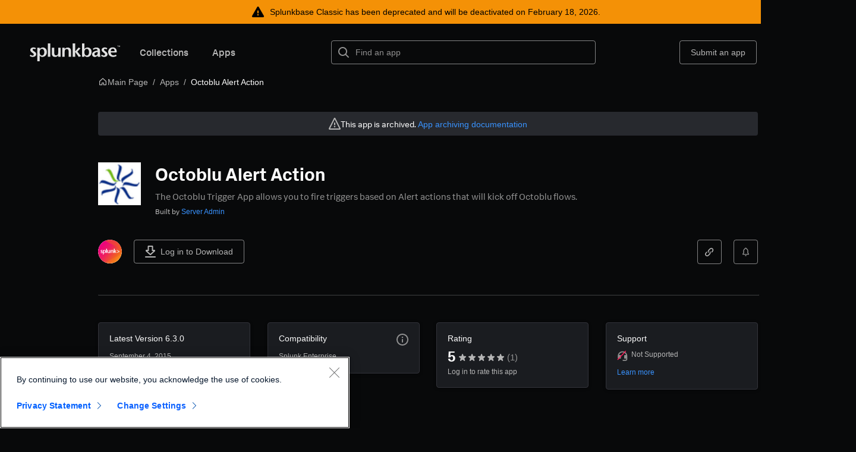

--- FILE ---
content_type: text/html; charset=utf-8
request_url: https://splunkbase.splunk.com/app/2869
body_size: 18776
content:
<!DOCTYPE html><html><head><meta charSet="utf-8"/><meta name="viewport" content="width=device-width"/><title>Octoblu Alert Action | Splunkbase</title><link rel="canonical" href="https://splunkbase.splunk.com/app/2869"/><meta name="robots" content="noindex"/><meta name="next-head-count" content="5"/><script>
(function(w,d,s,l,i){w[l]=w[l]||[];w[l].push({'gtm.start':
new Date().getTime(),event:'gtm.js'});var f=d.getElementsByTagName(s)[0],
j=d.createElement(s),dl=l!='dataLayer'?'&l='+l:'';j.async=true;j.src=
'https://www.googletagmanager.com/gtm.js?id='+i+dl;f.parentNode.insertBefore(j,f);
})(window,document,'script','dataLayer','GTM-TPV7TP');
</script><script>
(function(apiKey){
    (function(p,e,n,d,o){var v,w,x,y,z;o=p[d]=p[d]||{};o._q=o._q||[];
    v=['initialize','identify','updateOptions','pageLoad','track'];for(w=0,x=v.length;w<x;++w)(function(m){
        o[m]=o[m]||function(){o._q[m===v[0]?'unshift':'push']([m].concat([].slice.call(arguments,0)));};})(v[w]);
        y=e.createElement(n);y.async=!0;y.src='https://cdn.pendo.io/agent/static/'+apiKey+'/pendo.js';
        z=e.getElementsByTagName(n)[0];z.parentNode.insertBefore(y,z);})(window,document,'script','pendo');
})('1440c9aa-7e91-46c7-be2b-e8fb12421d90');
</script><link rel="apple-touch-icon-precomposed" sizes="57x57" href="https://www.splunk.com/content/dam/splunk2/images/icons/favicons/apple-touch-icon-57x57.png"/><link rel="apple-touch-icon-precomposed" sizes="114x114" href="https://www.splunk.com/content/dam/splunk2/images/icons/favicons/apple-touch-icon-114x114.png"/><link rel="apple-touch-icon-precomposed" sizes="72x72" href="https://www.splunk.com/content/dam/splunk2/images/icons/favicons/apple-touch-icon-72x72.png"/><link rel="apple-touch-icon-precomposed" sizes="144x144" href="https://www.splunk.com/content/dam/splunk2/images/icons/favicons/apple-touch-icon-144x144.png"/><link rel="apple-touch-icon-precomposed" sizes="60x60" href="https://www.splunk.com/content/dam/splunk2/images/icons/favicons/apple-touch-icon-60x60.png"/><link rel="apple-touch-icon-precomposed" sizes="120x120" href="https://www.splunk.com/content/dam/splunk2/images/icons/favicons/apple-touch-icon-120x120.png"/><link rel="apple-touch-icon-precomposed" sizes="76x76" href="https://www.splunk.com/content/dam/splunk2/images/icons/favicons/apple-touch-icon-76x76.png"/><link rel="apple-touch-icon-precomposed" sizes="152x152" href="https://www.splunk.com/content/dam/splunk2/images/icons/favicons/apple-touch-icon-152x152.png"/><link rel="icon" type="image/png" href="https://www.splunk.com/content/dam/splunk2/images/icons/favicons/favicon-196x196.png" sizes="196x196"/><link rel="icon" type="image/png" href="https://www.splunk.com/content/dam/splunk2/images/icons/favicons/favicon-96x96.png" sizes="96x96"/><link rel="icon" type="image/png" href="https://www.splunk.com/content/dam/splunk2/images/icons/favicons/favicon-32x32.png" sizes="32x32"/><link rel="icon" type="image/png" href="https://www.splunk.com/content/dam/splunk2/images/icons/favicons/favicon-16x16.png" sizes="16x16"/><link rel="icon" type="image/png" href="https://www.splunk.com/content/dam/splunk2/images/icons/favicons/favicon-128.png" sizes="128x128"/><link rel="shortcut icon" type="image/x-icon" href="https://www.splunk.com/content/dam/splunk2/images/icons/favicons/favicon.ico"/><meta name="msapplication-TileImage" content="https://www.splunk.com/content/dam/splunk2/images/icons/favicons/mstile-144x144.png"/><meta name="msapplication-square70x70logo" content="https://www.splunk.com/content/dam/splunk2/images/icons/favicons/mstile-70x70.png"/><meta name="msapplication-square150x150logo" content="https://www.splunk.com/content/dam/splunk2/images/icons/favicons/mstile-150x150.png"/><meta name="msapplication-wide310x150logo" content="https://www.splunk.com/content/dam/splunk2/images/icons/favicons/mstile-310x150.png"/><meta name="msapplication-square310x310logo" content="https://www.splunk.com/content/dam/splunk2/images/icons/favicons/mstile-310x310.png"/><link rel="preload" href="https://cdn.splunkbase.splunk.com/_next/static/media/dd376c84a36b4f81-s.p.woff2" as="font" type="font/woff2" crossorigin="anonymous" data-next-font="size-adjust"/><link rel="preload" href="https://cdn.splunkbase.splunk.com/_next/static/media/2d9891d22c0cc8e5-s.p.woff2" as="font" type="font/woff2" crossorigin="anonymous" data-next-font="size-adjust"/><link rel="preload" href="https://cdn.splunkbase.splunk.com/_next/static/media/56e36ab767a1b380-s.p.woff2" as="font" type="font/woff2" crossorigin="anonymous" data-next-font="size-adjust"/><link rel="preload" href="https://cdn.splunkbase.splunk.com/_next/static/css/21d81a4987c3772e.css" as="style"/><link rel="stylesheet" href="https://cdn.splunkbase.splunk.com/_next/static/css/21d81a4987c3772e.css" data-n-g=""/><noscript data-n-css=""></noscript><script defer="" nomodule="" src="https://cdn.splunkbase.splunk.com/_next/static/chunks/polyfills-42372ed130431b0a.js"></script><script src="https://cdn.splunkbase.splunk.com/_next/static/chunks/webpack-25e7652560692bba.js" defer=""></script><script src="https://cdn.splunkbase.splunk.com/_next/static/chunks/framework-945b357d4a851f4b.js" defer=""></script><script src="https://cdn.splunkbase.splunk.com/_next/static/chunks/main-8251d5a5de082a1f.js" defer=""></script><script src="https://cdn.splunkbase.splunk.com/_next/static/chunks/pages/_app-c227a56f4ad11243.js" defer=""></script><script src="https://cdn.splunkbase.splunk.com/_next/static/chunks/4b7f4ed4-eda1254610ec6f3d.js" defer=""></script><script src="https://cdn.splunkbase.splunk.com/_next/static/chunks/3587-d3e5391a5c236207.js" defer=""></script><script src="https://cdn.splunkbase.splunk.com/_next/static/chunks/2301-8cc57e063add74d5.js" defer=""></script><script src="https://cdn.splunkbase.splunk.com/_next/static/chunks/8411-a36357104276e986.js" defer=""></script><script src="https://cdn.splunkbase.splunk.com/_next/static/chunks/1645-c4a74eb9175d2c0c.js" defer=""></script><script src="https://cdn.splunkbase.splunk.com/_next/static/chunks/1158-936df368dbe73300.js" defer=""></script><script src="https://cdn.splunkbase.splunk.com/_next/static/chunks/5763-0bfb5695263b0939.js" defer=""></script><script src="https://cdn.splunkbase.splunk.com/_next/static/chunks/6544-b2fce6068d227e21.js" defer=""></script><script src="https://cdn.splunkbase.splunk.com/_next/static/chunks/2484-debbe437cf4e80a9.js" defer=""></script><script src="https://cdn.splunkbase.splunk.com/_next/static/chunks/6303-c779c14694636443.js" defer=""></script><script src="https://cdn.splunkbase.splunk.com/_next/static/chunks/1358-bcef9b6cecf9dd69.js" defer=""></script><script src="https://cdn.splunkbase.splunk.com/_next/static/chunks/1550-bd055e15c9bf1f64.js" defer=""></script><script src="https://cdn.splunkbase.splunk.com/_next/static/chunks/pages/app/%5Bid%5D-3b178315e1428b36.js" defer=""></script><script src="https://cdn.splunkbase.splunk.com/_next/static/dEgYzXwgLnBs2d11U9gWq/_buildManifest.js" defer=""></script><script src="https://cdn.splunkbase.splunk.com/_next/static/dEgYzXwgLnBs2d11U9gWq/_ssgManifest.js" defer=""></script><style data-styled="" data-styled-version="5.3.10">.dzSOYF{margin:0 auto;width:1110px;}/*!sc*/
data-styled.g1[id="sc-e2d7c9e0-0"]{content:"dzSOYF,"}/*!sc*/
.ihsckS{width:100%;display:grid;grid-gap:30px;}/*!sc*/
data-styled.g5[id="sc-e2d7c9e0-4"]{content:"ihsckS,"}/*!sc*/
.hBeenH{display:grid;grid-gap:16px;grid-template-columns:48px auto;}/*!sc*/
data-styled.g6[id="sc-e2d7c9e0-5"]{content:"hBeenH,"}/*!sc*/
.dYwRIe{display:-webkit-box;display:-webkit-flex;display:-ms-flexbox;display:flex;-webkit-box-pack:start;-webkit-justify-content:flex-start;-ms-flex-pack:start;justify-content:flex-start;margin:0 auto;width:1110px;}/*!sc*/
data-styled.g7[id="sc-e2d7c9e0-6"]{content:"dYwRIe,"}/*!sc*/
.coGuru{border-top:1px solid #393B41;opacity:0.2;}/*!sc*/
data-styled.g8[id="sc-e2d7c9e0-7"]{content:"coGuru,"}/*!sc*/
.hYyXZL{position:absolute;overflow:hidden;-webkit-clip:rect(0 0 0 0);clip:rect(0 0 0 0);height:1px;width:1px;margin:-1px;padding:0;border:0;}/*!sc*/
data-styled.g9[id="ScreenReaderContentStyles__Styled-sc-1lnohwp-0"]{content:"hYyXZL,"}/*!sc*/
.gBwlHY{display:inline-block;-webkit-flex:0 0 auto;-ms-flex:0 0 auto;flex:0 0 auto;overflow:visible;vertical-align:middle;pointer-events:none;fill:currentColor;}/*!sc*/
data-styled.g16[id="SVG__StyledSVG-sc-13m0oii-0"]{content:"gBwlHY,"}/*!sc*/
.cuJCTN{width:0.8em;height:0.8em;vertical-align:baseline;margin:0 0 0 4px;}/*!sc*/
data-styled.g22[id="External__StyledPrisma-sc-13bdx45-1"]{content:"cuJCTN,"}/*!sc*/
.gWymmS{-webkit-animation:none 0s ease 0s 1 normal none running;animation:none 0s ease 0s 1 normal none running;-webkit-backface-visibility:visible;backface-visibility:visible;background:transparent none repeat 0 0 / auto auto padding-box border-box scroll;border:medium none currentColor;border-collapse:separate;border-image:none;border-radius:0;border-spacing:0;bottom:auto;box-shadow:none;caption-side:top;clear:none;-webkit-clip:auto;clip:auto;color-scheme:dark;-webkit-columns:auto;columns:auto;-webkit-column-count:auto;column-count:auto;-webkit-column-fill:balance;column-fill:balance;-webkit-column-gap:normal;column-gap:normal;-webkit-column-rule:medium none currentColor;column-rule:medium none currentColor;-webkit-column-span:1;column-span:1;-webkit-column-width:auto;column-width:auto;content:normal;counter-increment:none;counter-reset:none;empty-cells:show;float:none;font-style:normal;font-variant:normal;font-weight:normal;font-stretch:normal;height:auto;-webkit-hyphens:none;-moz-hyphens:none;-ms-hyphens:none;hyphens:none;left:auto;-webkit-letter-spacing:normal;-moz-letter-spacing:normal;-ms-letter-spacing:normal;letter-spacing:normal;list-style:disc outside none;margin:0;max-height:none;max-width:none;min-height:0;min-width:0;opacity:1;orphans:2;overflow:visible;overflow-x:visible;overflow-y:visible;padding:0;page-break-after:auto;page-break-before:auto;page-break-inside:auto;-webkit-perspective:none;-moz-perspective:none;-ms-perspective:none;perspective:none;-webkit-perspective-origin:50% 50%;-moz-perspective-origin:50% 50%;-ms-perspective-origin:50% 50%;perspective-origin:50% 50%;pointer-events:auto;position:static;right:auto;tab-size:8;table-layout:auto;text-align:left;text-align-last:auto;-webkit-text-decoration:none;text-decoration:none;text-indent:0;text-shadow:none;text-transform:none;top:auto;-webkit-transform:none;-ms-transform:none;transform:none;-webkit-transform-origin:50% 50% 0;-ms-transform-origin:50% 50% 0;transform-origin:50% 50% 0;-webkit-transform-style:flat;-ms-transform-style:flat;transform-style:flat;-webkit-transition:none 0s ease 0s;transition:none 0s ease 0s;-webkit-user-select:auto;-moz-user-select:auto;-ms-user-select:auto;user-select:auto;vertical-align:baseline;white-space:normal;widows:2;width:auto;word-spacing:normal;z-index:auto;border-width:1px;box-sizing:border-box;color:#b5b5b5;cursor:inherit;display:inline;font-family:'Splunk Platform Sans','Splunk Data Sans',Roboto,Droid,'Helvetica Neue',Helvetica,Arial,sans-serif;font-size:14px;line-height:20px;outline:medium none #3993FF;visibility:inherit;cursor:pointer;}/*!sc*/
.gWymmS[disabled],.gWymmS[aria-disabled='true']{cursor:not-allowed;color:#6b6b6b;}/*!sc*/
.gWymmS::-moz-focus-inner{border:0;padding:0;}/*!sc*/
data-styled.g23[id="ClickableStyles__StyledA-sc-7al1vw-0"]{content:"gWymmS,"}/*!sc*/
.efompK{-webkit-animation:none 0s ease 0s 1 normal none running;animation:none 0s ease 0s 1 normal none running;-webkit-backface-visibility:visible;backface-visibility:visible;background:transparent none repeat 0 0 / auto auto padding-box border-box scroll;border:medium none currentColor;border-collapse:separate;border-image:none;border-radius:0;border-spacing:0;bottom:auto;box-shadow:none;caption-side:top;clear:none;-webkit-clip:auto;clip:auto;color-scheme:dark;-webkit-columns:auto;columns:auto;-webkit-column-count:auto;column-count:auto;-webkit-column-fill:balance;column-fill:balance;-webkit-column-gap:normal;column-gap:normal;-webkit-column-rule:medium none currentColor;column-rule:medium none currentColor;-webkit-column-span:1;column-span:1;-webkit-column-width:auto;column-width:auto;content:normal;counter-increment:none;counter-reset:none;empty-cells:show;float:none;font-style:normal;font-variant:normal;font-weight:normal;font-stretch:normal;height:auto;-webkit-hyphens:none;-moz-hyphens:none;-ms-hyphens:none;hyphens:none;left:auto;-webkit-letter-spacing:normal;-moz-letter-spacing:normal;-ms-letter-spacing:normal;letter-spacing:normal;list-style:disc outside none;margin:0;max-height:none;max-width:none;min-height:0;min-width:0;opacity:1;orphans:2;overflow:visible;overflow-x:visible;overflow-y:visible;padding:0;page-break-after:auto;page-break-before:auto;page-break-inside:auto;-webkit-perspective:none;-moz-perspective:none;-ms-perspective:none;perspective:none;-webkit-perspective-origin:50% 50%;-moz-perspective-origin:50% 50%;-ms-perspective-origin:50% 50%;perspective-origin:50% 50%;pointer-events:auto;position:static;right:auto;tab-size:8;table-layout:auto;text-align:left;text-align-last:auto;-webkit-text-decoration:none;text-decoration:none;text-indent:0;text-shadow:none;text-transform:none;top:auto;-webkit-transform:none;-ms-transform:none;transform:none;-webkit-transform-origin:50% 50% 0;-ms-transform-origin:50% 50% 0;transform-origin:50% 50% 0;-webkit-transform-style:flat;-ms-transform-style:flat;transform-style:flat;-webkit-transition:none 0s ease 0s;transition:none 0s ease 0s;-webkit-user-select:auto;-moz-user-select:auto;-ms-user-select:auto;user-select:auto;vertical-align:baseline;white-space:normal;widows:2;width:auto;word-spacing:normal;z-index:auto;border-width:1px;box-sizing:border-box;color:#b5b5b5;cursor:inherit;display:inline;font-family:'Splunk Platform Sans','Splunk Data Sans',Roboto,Droid,'Helvetica Neue',Helvetica,Arial,sans-serif;font-size:14px;line-height:20px;outline:medium none #3993FF;visibility:inherit;color:#3993FF;-webkit-text-decoration:none;text-decoration:none;font-size:inherit;font-weight:inherit;line-height:inherit;border-radius:1px;}/*!sc*/
.efompK:not([disabled],[aria-disabled='true']){cursor:pointer;}/*!sc*/
.efompK:not([disabled],[aria-disabled='true']):hover:not(:focus),.efompK:not([disabled],[aria-disabled='true']):active{-webkit-text-decoration:underline;text-decoration:underline;text-underline-position:under;}/*!sc*/
.efompK:not([disabled],[aria-disabled='true']):focus{box-shadow:0 0 0 2px #111215,0 0 0 5px #3993FF;outline:0;}/*!sc*/
.efompK:not([disabled],[aria-disabled='true']):focus:active{box-shadow:none;}/*!sc*/
.efompK[disabled],.efompK[aria-disabled='true']{color:#6b6b6b;}/*!sc*/
data-styled.g24[id="LinkStyles__StyledClickable-sc-1hhltcf-0"]{content:"efompK,"}/*!sc*/
.gDxXzZ{background-color:#08090a;}/*!sc*/
data-styled.g25[id="sc-7b442aa0-0"]{content:"gDxXzZ,"}/*!sc*/
.cqAbSs{margin:0px auto;width:1110px;}/*!sc*/
data-styled.g26[id="sc-7b442aa0-1"]{content:"cqAbSs,"}/*!sc*/
.CmcSu{display:-webkit-box;display:-webkit-flex;display:-ms-flexbox;display:flex;-webkit-box-pack:justify;-webkit-justify-content:space-between;-ms-flex-pack:justify;justify-content:space-between;-webkit-align-items:flex-start;-webkit-box-align:flex-start;-ms-flex-align:flex-start;align-items:flex-start;padding:20px 0;}/*!sc*/
data-styled.g27[id="sc-7b442aa0-2"]{content:"CmcSu,"}/*!sc*/
.eDIpFh{color:#fafafa;width:16.66666667%;padding:20px 0;}/*!sc*/
data-styled.g28[id="sc-7b442aa0-3"]{content:"eDIpFh,"}/*!sc*/
.mdIgX{font-size:14px;line-height:20px;text-transform:uppercase;margin:40px 0px 15px 0px;font-weight:700;}/*!sc*/
data-styled.g29[id="sc-7b442aa0-4"]{content:"mdIgX,"}/*!sc*/
.cVZMce{font-size:14px;line-height:18px;margin:15px 0px;}/*!sc*/
data-styled.g30[id="sc-7b442aa0-5"]{content:"cVZMce,"}/*!sc*/
.YKgQj{display:-webkit-box;display:-webkit-flex;display:-ms-flexbox;display:flex;width:15%;-webkit-box-pack:justify;-webkit-justify-content:space-between;-ms-flex-pack:justify;justify-content:space-between;}/*!sc*/
data-styled.g31[id="sc-7b442aa0-6"]{content:"YKgQj,"}/*!sc*/
.eRRyNZ{display:-webkit-box;display:-webkit-flex;display:-ms-flexbox;display:flex;-webkit-box-pack:justify;-webkit-justify-content:space-between;-ms-flex-pack:justify;justify-content:space-between;padding:10px 0;color:#fafafa;font-size:12px;}/*!sc*/
data-styled.g32[id="sc-7b442aa0-7"]{content:"eRRyNZ,"}/*!sc*/
.bxSuTK{line-height:14px;color:#fafafa;opacity:0.8;-webkit-text-decoration:none;text-decoration:none;}/*!sc*/
data-styled.g33[id="sc-7b442aa0-8"]{content:"bxSuTK,"}/*!sc*/
.bfIyot{color:#acacad;-webkit-align-self:stretch;-ms-flex-item-align:stretch;align-self:stretch;line-height:15px;}/*!sc*/
data-styled.g34[id="sc-7b442aa0-9"]{content:"bfIyot,"}/*!sc*/
.bMUJDW{padding-bottom:60px;}/*!sc*/
data-styled.g35[id="sc-7b442aa0-10"]{content:"bMUJDW,"}/*!sc*/
.cqOwGj{-webkit-animation:none 0s ease 0s 1 normal none running;animation:none 0s ease 0s 1 normal none running;-webkit-backface-visibility:visible;backface-visibility:visible;background:transparent none repeat 0 0 / auto auto padding-box border-box scroll;border:medium none currentColor;border-collapse:separate;border-image:none;border-radius:0;border-spacing:0;bottom:auto;box-shadow:none;caption-side:top;clear:none;-webkit-clip:auto;clip:auto;color-scheme:dark;-webkit-columns:auto;columns:auto;-webkit-column-count:auto;column-count:auto;-webkit-column-fill:balance;column-fill:balance;-webkit-column-gap:normal;column-gap:normal;-webkit-column-rule:medium none currentColor;column-rule:medium none currentColor;-webkit-column-span:1;column-span:1;-webkit-column-width:auto;column-width:auto;content:normal;counter-increment:none;counter-reset:none;empty-cells:show;float:none;font-style:normal;font-variant:normal;font-weight:normal;font-stretch:normal;height:auto;-webkit-hyphens:none;-moz-hyphens:none;-ms-hyphens:none;hyphens:none;left:auto;-webkit-letter-spacing:normal;-moz-letter-spacing:normal;-ms-letter-spacing:normal;letter-spacing:normal;list-style:disc outside none;margin:0;max-height:none;max-width:none;min-height:0;min-width:0;opacity:1;orphans:2;overflow:visible;overflow-x:visible;overflow-y:visible;padding:0;page-break-after:auto;page-break-before:auto;page-break-inside:auto;-webkit-perspective:none;-moz-perspective:none;-ms-perspective:none;perspective:none;-webkit-perspective-origin:50% 50%;-moz-perspective-origin:50% 50%;-ms-perspective-origin:50% 50%;perspective-origin:50% 50%;pointer-events:auto;position:static;right:auto;tab-size:8;table-layout:auto;text-align:left;text-align-last:auto;-webkit-text-decoration:none;text-decoration:none;text-indent:0;text-shadow:none;text-transform:none;top:auto;-webkit-transform:none;-ms-transform:none;transform:none;-webkit-transform-origin:50% 50% 0;-ms-transform-origin:50% 50% 0;transform-origin:50% 50% 0;-webkit-transform-style:flat;-ms-transform-style:flat;transform-style:flat;-webkit-transition:none 0s ease 0s;transition:none 0s ease 0s;-webkit-user-select:auto;-moz-user-select:auto;-ms-user-select:auto;user-select:auto;vertical-align:baseline;white-space:normal;widows:2;width:auto;word-spacing:normal;z-index:auto;border-width:1px;box-sizing:border-box;color:#b5b5b5;cursor:inherit;display:block;font-family:'Splunk Platform Sans','Splunk Data Sans',Roboto,Droid,'Helvetica Neue',Helvetica,Arial,sans-serif;font-size:14px;line-height:20px;outline:medium none #3993FF;visibility:inherit;-webkit-align-items:stretch;-webkit-box-align:stretch;-ms-flex-align:stretch;align-items:stretch;-webkit-align-content:stretch;-ms-flex-line-pack:stretch;align-content:stretch;-webkit-flex-flow:row nowrap;-ms-flex-flow:row nowrap;flex-flow:row nowrap;-webkit-box-flex:0;-webkit-flex-grow:0;-ms-flex-positive:0;flex-grow:0;-webkit-flex-shrink:0;-ms-flex-negative:0;flex-shrink:0;-webkit-box-pack:start;-webkit-justify-content:flex-start;-ms-flex-pack:start;justify-content:flex-start;width:auto;max-width:100%;}/*!sc*/
@media all and (-ms-high-contrast:none){.cqOwGj{max-width:calc(100% - 0.01px);}}/*!sc*/
.cqOwGj[data-inline]{display:inline-block;vertical-align:middle;}/*!sc*/
.cqOwGj[data-flex]{display:-webkit-box;display:-webkit-flex;display:-ms-flexbox;display:flex;}/*!sc*/
.cqOwGj[data-flex][data-inline]{display:-webkit-inline-box;display:-webkit-inline-flex;display:-ms-inline-flexbox;display:inline-flex;}/*!sc*/
data-styled.g41[id="BoxStyles__Styled-sc-1h4b5f6-0"]{content:"cqOwGj,"}/*!sc*/
.cYSLsZ{-webkit-animation:none 0s ease 0s 1 normal none running;animation:none 0s ease 0s 1 normal none running;-webkit-backface-visibility:visible;backface-visibility:visible;background:transparent none repeat 0 0 / auto auto padding-box border-box scroll;border:medium none currentColor;border-collapse:separate;border-image:none;border-radius:0;border-spacing:0;bottom:auto;box-shadow:none;caption-side:top;clear:none;-webkit-clip:auto;clip:auto;color-scheme:dark;-webkit-columns:auto;columns:auto;-webkit-column-count:auto;column-count:auto;-webkit-column-fill:balance;column-fill:balance;-webkit-column-gap:normal;column-gap:normal;-webkit-column-rule:medium none currentColor;column-rule:medium none currentColor;-webkit-column-span:1;column-span:1;-webkit-column-width:auto;column-width:auto;content:normal;counter-increment:none;counter-reset:none;empty-cells:show;float:none;font-style:normal;font-variant:normal;font-weight:normal;font-stretch:normal;height:auto;-webkit-hyphens:none;-moz-hyphens:none;-ms-hyphens:none;hyphens:none;left:auto;-webkit-letter-spacing:normal;-moz-letter-spacing:normal;-ms-letter-spacing:normal;letter-spacing:normal;list-style:disc outside none;margin:0;max-height:none;max-width:none;min-height:0;min-width:0;opacity:1;orphans:2;overflow:visible;overflow-x:visible;overflow-y:visible;padding:0;page-break-after:auto;page-break-before:auto;page-break-inside:auto;-webkit-perspective:none;-moz-perspective:none;-ms-perspective:none;perspective:none;-webkit-perspective-origin:50% 50%;-moz-perspective-origin:50% 50%;-ms-perspective-origin:50% 50%;perspective-origin:50% 50%;pointer-events:auto;position:static;right:auto;tab-size:8;table-layout:auto;text-align:left;text-align-last:auto;-webkit-text-decoration:none;text-decoration:none;text-indent:0;text-shadow:none;text-transform:none;top:auto;-webkit-transform:none;-ms-transform:none;transform:none;-webkit-transform-origin:50% 50% 0;-ms-transform-origin:50% 50% 0;transform-origin:50% 50% 0;-webkit-transform-style:flat;-ms-transform-style:flat;transform-style:flat;-webkit-transition:none 0s ease 0s;transition:none 0s ease 0s;-webkit-user-select:auto;-moz-user-select:auto;-ms-user-select:auto;user-select:auto;vertical-align:baseline;white-space:normal;widows:2;width:auto;word-spacing:normal;z-index:auto;border-width:1px;box-sizing:border-box;color:#b5b5b5;cursor:inherit;display:-webkit-box;display:-webkit-flex;display:-ms-flexbox;display:flex;font-family:'Splunk Platform Sans','Splunk Data Sans',Roboto,Droid,'Helvetica Neue',Helvetica,Arial,sans-serif;font-size:14px;line-height:20px;outline:medium none #3993FF;visibility:inherit;-webkit-align-items:center;-webkit-box-align:center;-ms-flex-align:center;align-items:center;-webkit-box-pack:center;-webkit-justify-content:center;-ms-flex-pack:center;justify-content:center;border-radius:4px;border:1px solid rgba(255,255,255,0.5);cursor:pointer;position:relative;font-weight:500;}/*!sc*/
.cYSLsZ:not([disabled],[aria-disabled='true']):focus{background-color:rgba(255,255,255,0.05);}/*!sc*/
.cYSLsZ:not([disabled],[aria-disabled='true']):hover{border-color:rgba(255,255,255,0.7);box-shadow:0 0 0 2px #111215,0 0 0 5px rgba(255,255,255,0.05);}/*!sc*/
.cYSLsZ:focus,.cYSLsZ:hover{z-index:3;}/*!sc*/
.cYSLsZ:not([disabled],[aria-disabled='true']){background-color:transparent;color:#fafafa;-webkit-transition:background-color 0.2s,box-shadow 0.2s,text-decoration 0.2s;transition:background-color 0.2s,box-shadow 0.2s,text-decoration 0.2s;}/*!sc*/
.cYSLsZ:not([disabled],[aria-disabled='true']):hover{background-color:rgba(255,255,255,0.05);}/*!sc*/
.cYSLsZ:not([disabled],[aria-disabled='true']):active{background-color:rgba(0,0,0,0.2);-webkit-transition:none;transition:none;}/*!sc*/
.cYSLsZ:not([disabled]):focus{box-shadow:0 0 0 2px #111215,0 0 0 5px #3993FF;}/*!sc*/
.cYSLsZ[disabled],.cYSLsZ[aria-disabled='true']{border-color:rgba(255,255,255,0.30);color:#6b6b6b;}/*!sc*/
.KYbiT{-webkit-animation:none 0s ease 0s 1 normal none running;animation:none 0s ease 0s 1 normal none running;-webkit-backface-visibility:visible;backface-visibility:visible;background:transparent none repeat 0 0 / auto auto padding-box border-box scroll;border:medium none currentColor;border-collapse:separate;border-image:none;border-radius:0;border-spacing:0;bottom:auto;box-shadow:none;caption-side:top;clear:none;-webkit-clip:auto;clip:auto;color-scheme:dark;-webkit-columns:auto;columns:auto;-webkit-column-count:auto;column-count:auto;-webkit-column-fill:balance;column-fill:balance;-webkit-column-gap:normal;column-gap:normal;-webkit-column-rule:medium none currentColor;column-rule:medium none currentColor;-webkit-column-span:1;column-span:1;-webkit-column-width:auto;column-width:auto;content:normal;counter-increment:none;counter-reset:none;empty-cells:show;float:none;font-style:normal;font-variant:normal;font-weight:normal;font-stretch:normal;height:auto;-webkit-hyphens:none;-moz-hyphens:none;-ms-hyphens:none;hyphens:none;left:auto;-webkit-letter-spacing:normal;-moz-letter-spacing:normal;-ms-letter-spacing:normal;letter-spacing:normal;list-style:disc outside none;margin:0;max-height:none;max-width:none;min-height:0;min-width:0;opacity:1;orphans:2;overflow:visible;overflow-x:visible;overflow-y:visible;padding:0;page-break-after:auto;page-break-before:auto;page-break-inside:auto;-webkit-perspective:none;-moz-perspective:none;-ms-perspective:none;perspective:none;-webkit-perspective-origin:50% 50%;-moz-perspective-origin:50% 50%;-ms-perspective-origin:50% 50%;perspective-origin:50% 50%;pointer-events:auto;position:static;right:auto;tab-size:8;table-layout:auto;text-align:left;text-align-last:auto;-webkit-text-decoration:none;text-decoration:none;text-indent:0;text-shadow:none;text-transform:none;top:auto;-webkit-transform:none;-ms-transform:none;transform:none;-webkit-transform-origin:50% 50% 0;-ms-transform-origin:50% 50% 0;transform-origin:50% 50% 0;-webkit-transform-style:flat;-ms-transform-style:flat;transform-style:flat;-webkit-transition:none 0s ease 0s;transition:none 0s ease 0s;-webkit-user-select:auto;-moz-user-select:auto;-ms-user-select:auto;user-select:auto;vertical-align:baseline;white-space:normal;widows:2;width:auto;word-spacing:normal;z-index:auto;border-width:1px;box-sizing:border-box;color:#b5b5b5;cursor:inherit;display:block;font-family:'Splunk Platform Sans','Splunk Data Sans',Roboto,Droid,'Helvetica Neue',Helvetica,Arial,sans-serif;font-size:14px;line-height:20px;outline:medium none #3993FF;visibility:inherit;border-radius:4px;border:1px solid rgba(255,255,255,0.5);cursor:pointer;position:relative;font-weight:normal;}/*!sc*/
.KYbiT:not([disabled],[aria-disabled='true']):focus{background-color:rgba(255,255,255,0.05);}/*!sc*/
.KYbiT:not([disabled],[aria-disabled='true']):hover{border-color:rgba(255,255,255,0.7);}/*!sc*/
.KYbiT:focus,.KYbiT:hover{z-index:3;}/*!sc*/
.KYbiT:not([disabled],[aria-disabled='true']){background-color:transparent;color:#fafafa;-webkit-transition:background-color 0.2s,box-shadow 0.2s,text-decoration 0.2s;transition:background-color 0.2s,box-shadow 0.2s,text-decoration 0.2s;}/*!sc*/
.KYbiT:not([disabled],[aria-disabled='true']):hover{background-color:rgba(255,255,255,0.05);}/*!sc*/
.KYbiT:not([disabled],[aria-disabled='true']):active{background-color:rgba(0,0,0,0.2);-webkit-transition:none;transition:none;}/*!sc*/
.KYbiT:not([disabled]):focus{box-shadow:0 0 0 2px #111215,0 0 0 5px #3993FF;}/*!sc*/
.KYbiT[disabled],.KYbiT[aria-disabled='true']{border-color:rgba(255,255,255,0.30);color:#6b6b6b;}/*!sc*/
.bRfNMX{-webkit-animation:none 0s ease 0s 1 normal none running;animation:none 0s ease 0s 1 normal none running;-webkit-backface-visibility:visible;backface-visibility:visible;background:transparent none repeat 0 0 / auto auto padding-box border-box scroll;border:medium none currentColor;border-collapse:separate;border-image:none;border-radius:0;border-spacing:0;bottom:auto;box-shadow:none;caption-side:top;clear:none;-webkit-clip:auto;clip:auto;color-scheme:dark;-webkit-columns:auto;columns:auto;-webkit-column-count:auto;column-count:auto;-webkit-column-fill:balance;column-fill:balance;-webkit-column-gap:normal;column-gap:normal;-webkit-column-rule:medium none currentColor;column-rule:medium none currentColor;-webkit-column-span:1;column-span:1;-webkit-column-width:auto;column-width:auto;content:normal;counter-increment:none;counter-reset:none;empty-cells:show;float:none;font-style:normal;font-variant:normal;font-weight:normal;font-stretch:normal;height:auto;-webkit-hyphens:none;-moz-hyphens:none;-ms-hyphens:none;hyphens:none;left:auto;-webkit-letter-spacing:normal;-moz-letter-spacing:normal;-ms-letter-spacing:normal;letter-spacing:normal;list-style:disc outside none;margin:0;max-height:none;max-width:none;min-height:0;min-width:0;opacity:1;orphans:2;overflow:visible;overflow-x:visible;overflow-y:visible;padding:0;page-break-after:auto;page-break-before:auto;page-break-inside:auto;-webkit-perspective:none;-moz-perspective:none;-ms-perspective:none;perspective:none;-webkit-perspective-origin:50% 50%;-moz-perspective-origin:50% 50%;-ms-perspective-origin:50% 50%;perspective-origin:50% 50%;pointer-events:auto;position:static;right:auto;tab-size:8;table-layout:auto;text-align:left;text-align-last:auto;-webkit-text-decoration:none;text-decoration:none;text-indent:0;text-shadow:none;text-transform:none;top:auto;-webkit-transform:none;-ms-transform:none;transform:none;-webkit-transform-origin:50% 50% 0;-ms-transform-origin:50% 50% 0;transform-origin:50% 50% 0;-webkit-transform-style:flat;-ms-transform-style:flat;transform-style:flat;-webkit-transition:none 0s ease 0s;transition:none 0s ease 0s;-webkit-user-select:auto;-moz-user-select:auto;-ms-user-select:auto;user-select:auto;vertical-align:baseline;white-space:normal;widows:2;width:auto;word-spacing:normal;z-index:auto;border-width:1px;box-sizing:border-box;color:#b5b5b5;cursor:inherit;display:block;font-family:'Splunk Platform Sans','Splunk Data Sans',Roboto,Droid,'Helvetica Neue',Helvetica,Arial,sans-serif;font-size:14px;line-height:20px;outline:medium none #3993FF;visibility:inherit;border-radius:4px;border:1px solid rgba(255,255,255,0.5);cursor:pointer;position:relative;font-weight:500;}/*!sc*/
.bRfNMX:not([disabled],[aria-disabled='true']):focus{background-color:rgba(255,255,255,0.05);}/*!sc*/
.bRfNMX:not([disabled],[aria-disabled='true']):hover{border-color:rgba(255,255,255,0.7);box-shadow:0 0 0 2px #111215,0 0 0 5px rgba(255,255,255,0.05);}/*!sc*/
.bRfNMX:focus,.bRfNMX:hover{z-index:3;}/*!sc*/
.bRfNMX:not([disabled],[aria-disabled='true']){background-color:transparent;color:#fafafa;-webkit-transition:background-color 0.2s,box-shadow 0.2s,text-decoration 0.2s;transition:background-color 0.2s,box-shadow 0.2s,text-decoration 0.2s;}/*!sc*/
.bRfNMX:not([disabled],[aria-disabled='true']):hover{background-color:rgba(255,255,255,0.05);}/*!sc*/
.bRfNMX:not([disabled],[aria-disabled='true']):active{background-color:rgba(0,0,0,0.2);-webkit-transition:none;transition:none;}/*!sc*/
.bRfNMX:not([disabled]):focus{box-shadow:0 0 0 2px #111215,0 0 0 5px #3993FF;}/*!sc*/
.bRfNMX[disabled],.bRfNMX[aria-disabled='true']{border-color:rgba(255,255,255,0.30);color:#6b6b6b;}/*!sc*/
data-styled.g74[id="ButtonSimpleStyles__StyledClickable-vlarwe-0"]{content:"cYSLsZ,KYbiT,bRfNMX,"}/*!sc*/
.gtEIUO{display:-webkit-box;display:-webkit-flex;display:-ms-flexbox;display:flex;-webkit-align-items:center;-webkit-box-align:center;-ms-flex-align:center;align-items:center;-webkit-flex-shrink:0;-ms-flex-negative:0;flex-shrink:0;font-size:21px;padding-right:8px;}/*!sc*/
data-styled.g75[id="ButtonStyles__StyledIcon-eqxqs2-0"]{content:"gtEIUO,"}/*!sc*/
.kvFrOA{vertical-align:middle;-webkit-text-decoration:none;text-decoration:none;white-space:nowrap;-webkit-box-flex:1;-webkit-flex-grow:1;-ms-flex-positive:1;flex-grow:1;min-width:0;max-width:100%;line-height:20px;min-height:40px;padding:9px 18px;}/*!sc*/
.kvFrOA[data-inline]{width:auto;}/*!sc*/
.kvFrOA[data-inline]:where(:not(a)){display:inline-block;}/*!sc*/
.kvFrOA[data-inline]:where(a){display:-webkit-inline-box;display:-webkit-inline-flex;display:-ms-inline-flexbox;display:inline-flex;}/*!sc*/
[data-inline] + .kvFrOA.kvFrOA[data-inline]{margin-bottom:0;margin-left:8px;}/*!sc*/
.eraSrq{vertical-align:middle;-webkit-text-decoration:none;text-decoration:none;white-space:nowrap;-webkit-box-flex:1;-webkit-flex-grow:1;-ms-flex-positive:1;flex-grow:1;min-width:0;max-width:100%;line-height:20px;min-height:40px;padding:7px 18px;}/*!sc*/
.eraSrq[data-inline]{width:auto;}/*!sc*/
.eraSrq[data-inline]:where(:not(a)){display:inline-block;}/*!sc*/
.eraSrq[data-inline]:where(a){display:-webkit-inline-box;display:-webkit-inline-flex;display:-ms-inline-flexbox;display:inline-flex;}/*!sc*/
[data-inline] + .eraSrq.eraSrq[data-inline]{margin-bottom:0;margin-left:8px;}/*!sc*/
data-styled.g76[id="ButtonStyles__StyledButtonSimple-eqxqs2-1"]{content:"kvFrOA,eraSrq,"}/*!sc*/
.jEesso{display:-webkit-box;display:-webkit-flex;display:-ms-flexbox;display:flex;-webkit-flex-direction:row;-ms-flex-direction:row;flex-direction:row;-webkit-box-pack:center;-webkit-justify-content:center;-ms-flex-pack:center;justify-content:center;-webkit-align-items:center;-webkit-box-align:center;-ms-flex-align:center;align-items:center;-webkit-flex:1 0 auto;-ms-flex:1 0 auto;flex:1 0 auto;max-width:100%;box-sizing:border-box;padding:0;}/*!sc*/
data-styled.g77[id="ButtonStyles__StyledContentWrapper-eqxqs2-2"]{content:"jEesso,"}/*!sc*/
.emyOWH{text-overflow:ellipsis;overflow:hidden;-webkit-flex:0 1 auto;-ms-flex:0 1 auto;flex:0 1 auto;}/*!sc*/
.emyOWH:not(:last-child){padding-right:10px;}/*!sc*/
.jwEdFd{text-overflow:ellipsis;overflow:hidden;-webkit-flex:0 1 auto;-ms-flex:0 1 auto;flex:0 1 auto;-webkit-flex:1 1 auto;-ms-flex:1 1 auto;flex:1 1 auto;text-align:left;}/*!sc*/
.jwEdFd:not(:last-child){padding-right:10px;}/*!sc*/
data-styled.g78[id="ButtonStyles__StyledLabel-eqxqs2-3"]{content:"emyOWH,jwEdFd,"}/*!sc*/
.chbjXG{display:-webkit-inline-box;display:-webkit-inline-flex;display:-ms-inline-flexbox;display:inline-flex;color:#b5b5b5;}/*!sc*/
.ButtonStyles__StyledButtonSimple-eqxqs2-1:hover > * > .ButtonStyles__StyledCaretWrapper-eqxqs2-4,.ButtonStyles__StyledButtonSimple-eqxqs2-1:active > * > .chbjXG,{color:#b5b5b5;}/*!sc*/
data-styled.g79[id="ButtonStyles__StyledCaretWrapper-eqxqs2-4"]{content:"chbjXG,"}/*!sc*/
.gqZokf{background-color:#c2006b !important;border:none;}/*!sc*/
.gqZokf:disabled{background-color:#c2006b80 !important;color:#6b6b6b !important;}/*!sc*/
data-styled.g80[id="sc-19b5bd2b-0"]{content:"gqZokf,"}/*!sc*/
.gbcUbQ{margin-left:20px;}/*!sc*/
data-styled.g82[id="sc-d4cc0871-1"]{content:"gbcUbQ,"}/*!sc*/
.jelXrq{-webkit-animation:none 0s ease 0s 1 normal none running;animation:none 0s ease 0s 1 normal none running;-webkit-backface-visibility:visible;backface-visibility:visible;background:transparent none repeat 0 0 / auto auto padding-box border-box scroll;border:medium none currentColor;border-collapse:separate;border-image:none;border-radius:0;border-spacing:0;bottom:auto;box-shadow:none;caption-side:top;clear:none;-webkit-clip:auto;clip:auto;color-scheme:dark;-webkit-columns:auto;columns:auto;-webkit-column-count:auto;column-count:auto;-webkit-column-fill:balance;column-fill:balance;-webkit-column-gap:normal;column-gap:normal;-webkit-column-rule:medium none currentColor;column-rule:medium none currentColor;-webkit-column-span:1;column-span:1;-webkit-column-width:auto;column-width:auto;content:normal;counter-increment:none;counter-reset:none;empty-cells:show;float:none;font-style:normal;font-variant:normal;font-weight:normal;font-stretch:normal;height:auto;-webkit-hyphens:none;-moz-hyphens:none;-ms-hyphens:none;hyphens:none;left:auto;-webkit-letter-spacing:normal;-moz-letter-spacing:normal;-ms-letter-spacing:normal;letter-spacing:normal;list-style:disc outside none;margin:0;max-height:none;max-width:none;min-height:0;min-width:0;opacity:1;orphans:2;overflow:visible;overflow-x:visible;overflow-y:visible;padding:0;page-break-after:auto;page-break-before:auto;page-break-inside:auto;-webkit-perspective:none;-moz-perspective:none;-ms-perspective:none;perspective:none;-webkit-perspective-origin:50% 50%;-moz-perspective-origin:50% 50%;-ms-perspective-origin:50% 50%;perspective-origin:50% 50%;pointer-events:auto;position:static;right:auto;tab-size:8;table-layout:auto;text-align:left;text-align-last:auto;-webkit-text-decoration:none;text-decoration:none;text-indent:0;text-shadow:none;text-transform:none;top:auto;-webkit-transform:none;-ms-transform:none;transform:none;-webkit-transform-origin:50% 50% 0;-ms-transform-origin:50% 50% 0;transform-origin:50% 50% 0;-webkit-transform-style:flat;-ms-transform-style:flat;transform-style:flat;-webkit-transition:none 0s ease 0s;transition:none 0s ease 0s;-webkit-user-select:auto;-moz-user-select:auto;-ms-user-select:auto;user-select:auto;vertical-align:baseline;white-space:normal;widows:2;width:auto;word-spacing:normal;z-index:auto;border-width:1px;box-sizing:border-box;color:#b5b5b5;cursor:inherit;display:inline-block;font-family:'Splunk Platform Sans','Splunk Data Sans',Roboto,Droid,'Helvetica Neue',Helvetica,Arial,sans-serif;font-size:14px;line-height:20px;outline:medium none #3993FF;visibility:inherit;position:relative;}/*!sc*/
data-styled.g86[id="TooltipStyles__StyledInline-sc-67fvgm-1"]{content:"jelXrq,"}/*!sc*/
.eFNJlS{display:inline-block;}/*!sc*/
data-styled.g88[id="TooltipStyles__StyledToggleInline-sc-67fvgm-3"]{content:"eFNJlS,"}/*!sc*/
.dLESun{cursor:default;color:#909090;border-radius:50%;display:inline-block;vertical-align:middle;padding:8px;}/*!sc*/
.dLESun:hover,.dLESun:focus{color:#fafafa;background:rgba(255,255,255,0.05);}/*!sc*/
.dLESun:focus{box-shadow:0 0 0 2px #111215,0 0 0 5px #3993FF;}/*!sc*/
data-styled.g90[id="TooltipStyles__StyledButton-sc-67fvgm-5"]{content:"dLESun,"}/*!sc*/
.iHuwuw{-webkit-animation:none 0s ease 0s 1 normal none running;animation:none 0s ease 0s 1 normal none running;-webkit-backface-visibility:visible;backface-visibility:visible;background:transparent none repeat 0 0 / auto auto padding-box border-box scroll;border:medium none currentColor;border-collapse:separate;border-image:none;border-radius:0;border-spacing:0;bottom:auto;box-shadow:none;caption-side:top;clear:none;-webkit-clip:auto;clip:auto;color-scheme:dark;-webkit-columns:auto;columns:auto;-webkit-column-count:auto;column-count:auto;-webkit-column-fill:balance;column-fill:balance;-webkit-column-gap:normal;column-gap:normal;-webkit-column-rule:medium none currentColor;column-rule:medium none currentColor;-webkit-column-span:1;column-span:1;-webkit-column-width:auto;column-width:auto;content:normal;counter-increment:none;counter-reset:none;empty-cells:show;float:none;font-style:normal;font-variant:normal;font-weight:normal;font-stretch:normal;height:auto;-webkit-hyphens:none;-moz-hyphens:none;-ms-hyphens:none;hyphens:none;left:auto;-webkit-letter-spacing:normal;-moz-letter-spacing:normal;-ms-letter-spacing:normal;letter-spacing:normal;list-style:disc outside none;margin:0;max-height:none;max-width:none;min-height:0;min-width:0;opacity:1;orphans:2;overflow:visible;overflow-x:visible;overflow-y:visible;padding:0;page-break-after:auto;page-break-before:auto;page-break-inside:auto;-webkit-perspective:none;-moz-perspective:none;-ms-perspective:none;perspective:none;-webkit-perspective-origin:50% 50%;-moz-perspective-origin:50% 50%;-ms-perspective-origin:50% 50%;perspective-origin:50% 50%;pointer-events:auto;position:static;right:auto;tab-size:8;table-layout:auto;text-align:left;text-align-last:auto;-webkit-text-decoration:none;text-decoration:none;text-indent:0;text-shadow:none;text-transform:none;top:auto;-webkit-transform:none;-ms-transform:none;transform:none;-webkit-transform-origin:50% 50% 0;-ms-transform-origin:50% 50% 0;transform-origin:50% 50% 0;-webkit-transform-style:flat;-ms-transform-style:flat;transform-style:flat;-webkit-transition:none 0s ease 0s;transition:none 0s ease 0s;-webkit-user-select:auto;-moz-user-select:auto;-ms-user-select:auto;user-select:auto;vertical-align:baseline;white-space:normal;widows:2;width:auto;word-spacing:normal;z-index:auto;border-width:1px;box-sizing:border-box;color:#b5b5b5;cursor:inherit;display:inline-block;font-family:'Splunk Platform Sans','Splunk Data Sans',Roboto,Droid,'Helvetica Neue',Helvetica,Arial,sans-serif;font-size:14px;line-height:20px;outline:medium none #3993FF;visibility:inherit;color:#909090;pointer-events:none;padding:0 8px;}/*!sc*/
data-styled.g110[id="TextStyles__StyledSearchIconWrapper-eg7n6t-1"]{content:"iHuwuw,"}/*!sc*/
.iYeOYZ{display:-webkit-box;display:-webkit-flex;display:-ms-flexbox;display:flex;-webkit-box-pack:justify;-webkit-justify-content:space-between;-ms-flex-pack:justify;justify-content:space-between;-webkit-box-flex:1;-webkit-flex-grow:1;-ms-flex-positive:1;flex-grow:1;-webkit-flex-shrink:1;-ms-flex-negative:1;flex-shrink:1;position:relative;}/*!sc*/
.iYeOYZ[data-inline]{width:230px;-webkit-flex-basis:230px;-ms-flex-preferred-size:230px;flex-basis:230px;}/*!sc*/
[data-inline] + .TextStyles__StyledBox-eg7n6t-2[data-inline]{margin-left:8px;}/*!sc*/
.iYeOYZ:focus-within:not([disabled]) .TextStyles__StyledClearButton-eg7n6t-0{visibility:visible;display:block;}/*!sc*/
data-styled.g111[id="TextStyles__StyledBox-eg7n6t-2"]{content:"iYeOYZ,"}/*!sc*/
.kUAVXx{-webkit-animation:none 0s ease 0s 1 normal none running;animation:none 0s ease 0s 1 normal none running;-webkit-backface-visibility:visible;backface-visibility:visible;background:transparent none repeat 0 0 / auto auto padding-box border-box scroll;border:medium none currentColor;border-collapse:separate;border-image:none;border-radius:0;border-spacing:0;bottom:auto;box-shadow:none;caption-side:top;clear:none;-webkit-clip:auto;clip:auto;color-scheme:dark;-webkit-columns:auto;columns:auto;-webkit-column-count:auto;column-count:auto;-webkit-column-fill:balance;column-fill:balance;-webkit-column-gap:normal;column-gap:normal;-webkit-column-rule:medium none currentColor;column-rule:medium none currentColor;-webkit-column-span:1;column-span:1;-webkit-column-width:auto;column-width:auto;content:normal;counter-increment:none;counter-reset:none;empty-cells:show;float:none;font-style:normal;font-variant:normal;font-weight:normal;font-stretch:normal;height:auto;-webkit-hyphens:none;-moz-hyphens:none;-ms-hyphens:none;hyphens:none;left:auto;-webkit-letter-spacing:normal;-moz-letter-spacing:normal;-ms-letter-spacing:normal;letter-spacing:normal;list-style:disc outside none;margin:0;max-height:none;max-width:none;min-height:0;min-width:0;opacity:1;orphans:2;overflow:visible;overflow-x:visible;overflow-y:visible;padding:0;page-break-after:auto;page-break-before:auto;page-break-inside:auto;-webkit-perspective:none;-moz-perspective:none;-ms-perspective:none;perspective:none;-webkit-perspective-origin:50% 50%;-moz-perspective-origin:50% 50%;-ms-perspective-origin:50% 50%;perspective-origin:50% 50%;pointer-events:auto;position:static;right:auto;tab-size:8;table-layout:auto;text-align:left;text-align-last:auto;-webkit-text-decoration:none;text-decoration:none;text-indent:0;text-shadow:none;text-transform:none;top:auto;-webkit-transform:none;-ms-transform:none;transform:none;-webkit-transform-origin:50% 50% 0;-ms-transform-origin:50% 50% 0;transform-origin:50% 50% 0;-webkit-transform-style:flat;-ms-transform-style:flat;transform-style:flat;-webkit-transition:none 0s ease 0s;transition:none 0s ease 0s;-webkit-user-select:auto;-moz-user-select:auto;-ms-user-select:auto;user-select:auto;vertical-align:baseline;white-space:normal;widows:2;width:auto;word-spacing:normal;z-index:auto;border-width:1px;box-sizing:border-box;color:#b5b5b5;cursor:inherit;display:-webkit-inline-box;display:-webkit-inline-flex;display:-ms-inline-flexbox;display:inline-flex;font-family:'Splunk Platform Sans','Splunk Data Sans',Roboto,Droid,'Helvetica Neue',Helvetica,Arial,sans-serif;font-size:14px;line-height:20px;outline:medium none #3993FF;visibility:inherit;cursor:text;-webkit-box-flex:1;-webkit-flex-grow:1;-ms-flex-positive:1;flex-grow:1;min-height:40px;position:relative;overflow:hidden;border:1px solid rgba(255,255,255,0.5);border-radius:4px;box-sizing:border-box;background-color:transparent;box-shadow:inset 0 1px 1px rgba(0,0,0,0.075);padding:0 12px;-webkit-align-items:center;-webkit-box-align:center;-ms-flex-align:center;align-items:center;padding-left:0;}/*!sc*/
.kUAVXx:focus-within{box-shadow:0 0 0 2px #111215,0 0 0 5px #3993FF;color:#fafafa;}/*!sc*/
.kUAVXx:hover{border-color:rgba(255,255,255,0.7);}/*!sc*/
data-styled.g112[id="TextStyles__StyledInputWrapper-eg7n6t-3"]{content:"kUAVXx,"}/*!sc*/
.iyHGel{-webkit-animation:none 0s ease 0s 1 normal none running;animation:none 0s ease 0s 1 normal none running;-webkit-backface-visibility:visible;backface-visibility:visible;background:transparent none repeat 0 0 / auto auto padding-box border-box scroll;border:medium none currentColor;border-collapse:separate;border-image:none;border-radius:0;border-spacing:0;bottom:auto;box-shadow:none;caption-side:top;clear:none;-webkit-clip:auto;clip:auto;color-scheme:dark;-webkit-columns:auto;columns:auto;-webkit-column-count:auto;column-count:auto;-webkit-column-fill:balance;column-fill:balance;-webkit-column-gap:normal;column-gap:normal;-webkit-column-rule:medium none currentColor;column-rule:medium none currentColor;-webkit-column-span:1;column-span:1;-webkit-column-width:auto;column-width:auto;content:normal;counter-increment:none;counter-reset:none;empty-cells:show;float:none;font-style:normal;font-variant:normal;font-weight:normal;font-stretch:normal;height:auto;-webkit-hyphens:none;-moz-hyphens:none;-ms-hyphens:none;hyphens:none;left:auto;-webkit-letter-spacing:normal;-moz-letter-spacing:normal;-ms-letter-spacing:normal;letter-spacing:normal;list-style:disc outside none;margin:0;max-height:none;max-width:none;min-height:0;min-width:0;opacity:1;orphans:2;overflow:visible;overflow-x:visible;overflow-y:visible;padding:0;page-break-after:auto;page-break-before:auto;page-break-inside:auto;-webkit-perspective:none;-moz-perspective:none;-ms-perspective:none;perspective:none;-webkit-perspective-origin:50% 50%;-moz-perspective-origin:50% 50%;-ms-perspective-origin:50% 50%;perspective-origin:50% 50%;pointer-events:auto;position:static;right:auto;tab-size:8;table-layout:auto;text-align:left;text-align-last:auto;-webkit-text-decoration:none;text-decoration:none;text-indent:0;text-shadow:none;text-transform:none;top:auto;-webkit-transform:none;-ms-transform:none;transform:none;-webkit-transform-origin:50% 50% 0;-ms-transform-origin:50% 50% 0;transform-origin:50% 50% 0;-webkit-transform-style:flat;-ms-transform-style:flat;transform-style:flat;-webkit-transition:none 0s ease 0s;transition:none 0s ease 0s;-webkit-user-select:auto;-moz-user-select:auto;-ms-user-select:auto;user-select:auto;vertical-align:baseline;white-space:normal;widows:2;width:auto;word-spacing:normal;z-index:auto;border-width:1px;box-sizing:border-box;color:#b5b5b5;cursor:inherit;display:-webkit-inline-box;display:-webkit-inline-flex;display:-ms-inline-flexbox;display:inline-flex;font-family:'Splunk Platform Sans','Splunk Data Sans',Roboto,Droid,'Helvetica Neue',Helvetica,Arial,sans-serif;font-size:14px;line-height:20px;outline:medium none #3993FF;visibility:inherit;}/*!sc*/
.iyHGel,.iyHGel[type]{outline-style:none;border:0;background:transparent;color:#fafafa;-webkit-box-flex:1;-webkit-flex-grow:1;-ms-flex-positive:1;flex-grow:1;font-family:'Splunk Platform Sans','Splunk Data Sans',Roboto,Droid,'Helvetica Neue',Helvetica,Arial,sans-serif;font-size:inherit;line-height:inherit;position:relative;}/*!sc*/
.iyHGel[type='time'],.iyHGel[type][type='time']{height:24px;}/*!sc*/
.iyHGel[type='time']::-webkit-calendar-picker-indicator,.iyHGel[type][type='time']::-webkit-calendar-picker-indicator{display:none;}/*!sc*/
@media screen and (min--moz-device-pixel-ratio:0){.iyHGel[type='time'],.iyHGel[type][type='time']{padding-right:14px;}}/*!sc*/
.iyHGel::-webkit-input-placeholder,.iyHGel[type]::-webkit-input-placeholder{color:#909090;opacity:1;}/*!sc*/
.iyHGel::-moz-placeholder,.iyHGel[type]::-moz-placeholder{color:#909090;opacity:1;}/*!sc*/
.iyHGel:-ms-input-placeholder,.iyHGel[type]:-ms-input-placeholder{color:#909090;opacity:1;}/*!sc*/
.iyHGel::placeholder,.iyHGel[type]::placeholder{color:#909090;opacity:1;}/*!sc*/
.iyHGel[disabled],.iyHGel[type][disabled],.iyHGel[aria-disabled='true'],.iyHGel[type][aria-disabled='true'],.iyHGel[disabled][type],.iyHGel[type][disabled][type],.iyHGel[aria-disabled='true'][type],.iyHGel[type][aria-disabled='true'][type]{cursor:not-allowed;color:#6b6b6b;}/*!sc*/
.iyHGel[disabled]::-webkit-input-placeholder,.iyHGel[type][disabled]::-webkit-input-placeholder,.iyHGel[aria-disabled='true']::-webkit-input-placeholder,.iyHGel[type][aria-disabled='true']::-webkit-input-placeholder,.iyHGel[disabled][type]::-webkit-input-placeholder,.iyHGel[type][disabled][type]::-webkit-input-placeholder,.iyHGel[aria-disabled='true'][type]::-webkit-input-placeholder,.iyHGel[type][aria-disabled='true'][type]::-webkit-input-placeholder{color:#6b6b6b;}/*!sc*/
.iyHGel[disabled]::-moz-placeholder,.iyHGel[type][disabled]::-moz-placeholder,.iyHGel[aria-disabled='true']::-moz-placeholder,.iyHGel[type][aria-disabled='true']::-moz-placeholder,.iyHGel[disabled][type]::-moz-placeholder,.iyHGel[type][disabled][type]::-moz-placeholder,.iyHGel[aria-disabled='true'][type]::-moz-placeholder,.iyHGel[type][aria-disabled='true'][type]::-moz-placeholder{color:#6b6b6b;}/*!sc*/
.iyHGel[disabled]:-ms-input-placeholder,.iyHGel[type][disabled]:-ms-input-placeholder,.iyHGel[aria-disabled='true']:-ms-input-placeholder,.iyHGel[type][aria-disabled='true']:-ms-input-placeholder,.iyHGel[disabled][type]:-ms-input-placeholder,.iyHGel[type][disabled][type]:-ms-input-placeholder,.iyHGel[aria-disabled='true'][type]:-ms-input-placeholder,.iyHGel[type][aria-disabled='true'][type]:-ms-input-placeholder{color:#6b6b6b;}/*!sc*/
.iyHGel[disabled]::placeholder,.iyHGel[type][disabled]::placeholder,.iyHGel[aria-disabled='true']::placeholder,.iyHGel[type][aria-disabled='true']::placeholder,.iyHGel[disabled][type]::placeholder,.iyHGel[type][disabled][type]::placeholder,.iyHGel[aria-disabled='true'][type]::placeholder,.iyHGel[type][aria-disabled='true'][type]::placeholder{color:#6b6b6b;}/*!sc*/
data-styled.g113[id="TextStyles__StyledInput-eg7n6t-4"]{content:"iyHGel,"}/*!sc*/
.gfLFZZ{display:-webkit-inline-box;display:-webkit-inline-flex;display:-ms-inline-flexbox;display:inline-flex;-webkit-align-items:center;-webkit-box-align:center;-ms-flex-align:center;align-items:center;-webkit-box-pack:center;-webkit-justify-content:center;-ms-flex-pack:center;justify-content:center;height:38px;pointer-events:none;min-width:38px;}/*!sc*/
data-styled.g116[id="TextStyles__StyledStartAdornmentHolder-eg7n6t-7"]{content:"gfLFZZ,"}/*!sc*/
.idLOmC{display:-webkit-inline-box;display:-webkit-inline-flex;display:-ms-inline-flexbox;display:inline-flex;-webkit-align-items:center;-webkit-box-align:center;-ms-flex-align:center;align-items:center;-webkit-box-pack:center;-webkit-justify-content:center;-ms-flex-pack:center;justify-content:center;position:absolute;pointer-events:none;z-index:1;height:38px;color:#909090;top:1px;left:1px;}/*!sc*/
data-styled.g118[id="TextStyles__StyledAdornment-eg7n6t-9"]{content:"idLOmC,"}/*!sc*/
.fUrzHC{font-size:30px;color:#fafafa;font-weight:700;line-height:40px;margin:0;}/*!sc*/
data-styled.g122[id="sc-fbccca0f-3"]{content:"fUrzHC,"}/*!sc*/
.ecRMqU{font-size:24px;color:#fafafa;margin:0;}/*!sc*/
data-styled.g128[id="sc-fbccca0f-9"]{content:"ecRMqU,"}/*!sc*/
.jduVsT{font-size:15px;color:#b5b5b5;margin:0;}/*!sc*/
data-styled.g132[id="sc-fbccca0f-13"]{content:"jduVsT,"}/*!sc*/
.egPQeY{font-size:12px;color:#b5b5b5;margin:0;}/*!sc*/
data-styled.g133[id="sc-fbccca0f-14"]{content:"egPQeY,"}/*!sc*/
.fduapP{color:#fafafa;line-height:16px;margin-bottom:12px;font-size:14px;font-weight:500;}/*!sc*/
data-styled.g134[id="sc-fbccca0f-15"]{content:"fduapP,"}/*!sc*/
.gpWaLc{font-size:12px;font-weight:500 line-height:16px;color:#b5b5b5;text-transform:capitalize;display:-webkit-box;-webkit-box-orient:vertical;}/*!sc*/
data-styled.g135[id="sc-fbccca0f-16"]{content:"gpWaLc,"}/*!sc*/
.kBSpOU{font-size:14px;color:#fafafa;margin:0;line-height:20px;text-overflow:ellipsis;overflow:hidden;white-space:nowrap;}/*!sc*/
data-styled.g137[id="sc-fbccca0f-18"]{content:"kBSpOU,"}/*!sc*/
.fjjPNd{font-size:12px;color:#b5b5b5;margin:0;line-height:16px;text-overflow:ellipsis;overflow:hidden;white-space:nowrap;}/*!sc*/
.fjjPNd p > a{color:#3993FF;}/*!sc*/
data-styled.g138[id="sc-fbccca0f-19"]{content:"fjjPNd,"}/*!sc*/
.ipSKA-D{font-size:12px;color:#b5b5b5;margin:0;line-height:16px;}/*!sc*/
data-styled.g139[id="sc-fbccca0f-20"]{content:"ipSKA-D,"}/*!sc*/
.hTSobd{all:unset;font-size:12px;color:#3993FF;cursor:pointer;}/*!sc*/
.hTSobd:hover{-webkit-text-decoration:underline;text-decoration:underline;}/*!sc*/
.hTSobd:focus{-webkit-text-decoration:underline;text-decoration:underline;}/*!sc*/
data-styled.g144[id="sc-fbccca0f-25"]{content:"hTSobd,"}/*!sc*/
.hJdSXH{-webkit-animation:none 0s ease 0s 1 normal none running;animation:none 0s ease 0s 1 normal none running;-webkit-backface-visibility:visible;backface-visibility:visible;background:transparent none repeat 0 0 / auto auto padding-box border-box scroll;border:medium none currentColor;border-collapse:separate;border-image:none;border-radius:0;border-spacing:0;bottom:auto;box-shadow:none;caption-side:top;clear:none;-webkit-clip:auto;clip:auto;color-scheme:dark;-webkit-columns:auto;columns:auto;-webkit-column-count:auto;column-count:auto;-webkit-column-fill:balance;column-fill:balance;-webkit-column-gap:normal;column-gap:normal;-webkit-column-rule:medium none currentColor;column-rule:medium none currentColor;-webkit-column-span:1;column-span:1;-webkit-column-width:auto;column-width:auto;content:normal;counter-increment:none;counter-reset:none;empty-cells:show;float:none;font-style:normal;font-variant:normal;font-weight:normal;font-stretch:normal;height:auto;-webkit-hyphens:none;-moz-hyphens:none;-ms-hyphens:none;hyphens:none;left:auto;-webkit-letter-spacing:normal;-moz-letter-spacing:normal;-ms-letter-spacing:normal;letter-spacing:normal;list-style:disc outside none;margin:0;max-height:none;max-width:none;min-height:0;min-width:0;opacity:1;orphans:2;overflow:visible;overflow-x:visible;overflow-y:visible;padding:0;page-break-after:auto;page-break-before:auto;page-break-inside:auto;-webkit-perspective:none;-moz-perspective:none;-ms-perspective:none;perspective:none;-webkit-perspective-origin:50% 50%;-moz-perspective-origin:50% 50%;-ms-perspective-origin:50% 50%;perspective-origin:50% 50%;pointer-events:auto;position:static;right:auto;tab-size:8;table-layout:auto;text-align:left;text-align-last:auto;-webkit-text-decoration:none;text-decoration:none;text-indent:0;text-shadow:none;text-transform:none;top:auto;-webkit-transform:none;-ms-transform:none;transform:none;-webkit-transform-origin:50% 50% 0;-ms-transform-origin:50% 50% 0;transform-origin:50% 50% 0;-webkit-transform-style:flat;-ms-transform-style:flat;transform-style:flat;-webkit-transition:none 0s ease 0s;transition:none 0s ease 0s;-webkit-user-select:auto;-moz-user-select:auto;-ms-user-select:auto;user-select:auto;vertical-align:baseline;white-space:normal;widows:2;width:auto;word-spacing:normal;z-index:auto;border-width:1px;box-sizing:border-box;color:#b5b5b5;cursor:inherit;display:inline;font-family:'Splunk Platform Sans','Splunk Data Sans',Roboto,Droid,'Helvetica Neue',Helvetica,Arial,sans-serif;font-size:14px;line-height:20px;outline:medium none #3993FF;visibility:inherit;color:inherit;padding:0 8px;text-align:center;margin-right:auto;}/*!sc*/
.hJdSXH a,.hJdSXH button[data-test='link']{display:inline-block;color:inherit;-webkit-text-decoration:underline;text-decoration:underline;text-underline-position:under;padding:0 3px 2px 3px;}/*!sc*/
.hJdSXH a:not([disabled]):focus,.hJdSXH button[data-test='link']:not([disabled]):focus{border-radius:4px;outline:0;box-shadow:0 0 0 3px #000000;}/*!sc*/
data-styled.g145[id="MessageBarStyles__MessageBarContent-sc-1uyhzza-0"]{content:"hJdSXH,"}/*!sc*/
.dwPRyJ{margin-left:auto;}/*!sc*/
data-styled.g150[id="MessageBarStyles__StyledExclamationTriangleIcon-sc-1uyhzza-5"]{content:"dwPRyJ,"}/*!sc*/
.gELJdn{-webkit-animation:none 0s ease 0s 1 normal none running;animation:none 0s ease 0s 1 normal none running;-webkit-backface-visibility:visible;backface-visibility:visible;background:transparent none repeat 0 0 / auto auto padding-box border-box scroll;border:medium none currentColor;border-collapse:separate;border-image:none;border-radius:0;border-spacing:0;bottom:auto;box-shadow:none;caption-side:top;clear:none;-webkit-clip:auto;clip:auto;color-scheme:dark;-webkit-columns:auto;columns:auto;-webkit-column-count:auto;column-count:auto;-webkit-column-fill:balance;column-fill:balance;-webkit-column-gap:normal;column-gap:normal;-webkit-column-rule:medium none currentColor;column-rule:medium none currentColor;-webkit-column-span:1;column-span:1;-webkit-column-width:auto;column-width:auto;content:normal;counter-increment:none;counter-reset:none;empty-cells:show;float:none;font-style:normal;font-variant:normal;font-weight:normal;font-stretch:normal;height:auto;-webkit-hyphens:none;-moz-hyphens:none;-ms-hyphens:none;hyphens:none;left:auto;-webkit-letter-spacing:normal;-moz-letter-spacing:normal;-ms-letter-spacing:normal;letter-spacing:normal;list-style:disc outside none;margin:0;max-height:none;max-width:none;min-height:0;min-width:0;opacity:1;orphans:2;overflow:visible;overflow-x:visible;overflow-y:visible;padding:0;page-break-after:auto;page-break-before:auto;page-break-inside:auto;-webkit-perspective:none;-moz-perspective:none;-ms-perspective:none;perspective:none;-webkit-perspective-origin:50% 50%;-moz-perspective-origin:50% 50%;-ms-perspective-origin:50% 50%;perspective-origin:50% 50%;pointer-events:auto;position:static;right:auto;tab-size:8;table-layout:auto;text-align:left;text-align-last:auto;-webkit-text-decoration:none;text-decoration:none;text-indent:0;text-shadow:none;text-transform:none;top:auto;-webkit-transform:none;-ms-transform:none;transform:none;-webkit-transform-origin:50% 50% 0;-ms-transform-origin:50% 50% 0;transform-origin:50% 50% 0;-webkit-transform-style:flat;-ms-transform-style:flat;transform-style:flat;-webkit-transition:none 0s ease 0s;transition:none 0s ease 0s;-webkit-user-select:auto;-moz-user-select:auto;-ms-user-select:auto;user-select:auto;vertical-align:baseline;white-space:normal;widows:2;width:auto;word-spacing:normal;z-index:auto;border-width:1px;box-sizing:border-box;color:#b5b5b5;cursor:inherit;display:block;font-family:'Splunk Platform Sans','Splunk Data Sans',Roboto,Droid,'Helvetica Neue',Helvetica,Arial,sans-serif;font-size:14px;line-height:20px;outline:medium none #3993FF;visibility:inherit;display:-webkit-box;display:-webkit-flex;display:-ms-flexbox;display:flex;-webkit-align-items:center;-webkit-box-align:center;-ms-flex-align:center;align-items:center;-webkit-box-pack:center;-webkit-justify-content:center;-ms-flex-pack:center;justify-content:center;min-height:40px;margin-bottom:8px;padding:0 33px 0 32px;word-wrap:break-word;color:#000000;background-color:#f49106;}/*!sc*/
data-styled.g155[id="MessageBarStyles__MessageBarWrapper-sc-1uyhzza-10"]{content:"gELJdn,"}/*!sc*/
.hgwRzU{display:-webkit-box;display:-webkit-flex;display:-ms-flexbox;display:flex;-webkit-flex-direction:column;-ms-flex-direction:column;flex-direction:column;-webkit-align-items:center;-webkit-box-align:center;-ms-flex-align:center;align-items:center;}/*!sc*/
@media (min-width:320px){.hgwRzU{width:100%;}}/*!sc*/
@media (min-width:1024px){.hgwRzU{width:1366px;margin:0 auto;}}/*!sc*/
data-styled.g163[id="sc-cdf40498-0"]{content:"hgwRzU,"}/*!sc*/
.dOIQXY{height:40px;}/*!sc*/
@media (min-width:1110px){.dOIQXY{width:445px;}}/*!sc*/
data-styled.g165[id="sc-800b6661-0"]{content:"dOIQXY,"}/*!sc*/
.cyodGx{background-color:#08090a;height:80px;display:-webkit-box;display:-webkit-flex;display:-ms-flexbox;display:flex;-webkit-align-items:center;-webkit-box-align:center;-ms-flex-align:center;align-items:center;-webkit-box-pack:start;-webkit-justify-content:flex-start;-ms-flex-pack:start;justify-content:flex-start;width:1366px;margin:0 auto;}/*!sc*/
data-styled.g166[id="sc-1d67ad6-0"]{content:"cyodGx,"}/*!sc*/
.fvtZvg{height:80px;display:-webkit-box;display:-webkit-flex;display:-ms-flexbox;display:flex;-webkit-align-items:center;-webkit-box-align:center;-ms-flex-align:center;align-items:center;}/*!sc*/
data-styled.g167[id="sc-1d67ad6-1"]{content:"fvtZvg,"}/*!sc*/
.LBVfT{display:-webkit-box;display:-webkit-flex;display:-ms-flexbox;display:flex;-webkit-align-items:center;-webkit-box-align:center;-ms-flex-align:center;align-items:center;margin-block-start:0;margin-block-end:0;padding-inline-start:0;}/*!sc*/
data-styled.g168[id="sc-1d67ad6-2"]{content:"LBVfT,"}/*!sc*/
.iTWidf{display:-webkit-box;display:-webkit-flex;display:-ms-flexbox;display:flex;width:100%;-webkit-box-pack:end;-webkit-justify-content:flex-end;-ms-flex-pack:end;justify-content:flex-end;margin-block-start:0;margin-block-end:0;padding-inline-start:0;}/*!sc*/
data-styled.g169[id="sc-1d67ad6-3"]{content:"iTWidf,"}/*!sc*/
.bqdgjj{padding:13px;list-style-type:none;}/*!sc*/
data-styled.g170[id="sc-1d67ad6-4"]{content:"bqdgjj,"}/*!sc*/
.iymUUQ{list-style-type:none;margin-top:auto;margin-bottom:auto;}/*!sc*/
data-styled.g171[id="sc-1d67ad6-5"]{content:"iymUUQ,"}/*!sc*/
.ePOlox{padding:20px;list-style-type:none;}/*!sc*/
data-styled.g172[id="sc-1d67ad6-6"]{content:"ePOlox,"}/*!sc*/
.kXIggZ{-webkit-text-decoration:none;text-decoration:none;cursor:pointer;}/*!sc*/
data-styled.g173[id="sc-1d67ad6-7"]{content:"kXIggZ,"}/*!sc*/
.fvihQt{display:block;}/*!sc*/
.sc-1d67ad6-7[aria-current='page'] .sc-1d67ad6-8{opacity:1;}/*!sc*/
.sc-1d67ad6-7:not([aria-current]) .sc-1d67ad6-8{opacity:0.9;}/*!sc*/
.sc-1d67ad6-7:hover .sc-1d67ad6-8{content:url(https://cdn.splunkbase.splunk.com/public/media/logo_colorful.svg);}/*!sc*/
data-styled.g174[id="sc-1d67ad6-8"]{content:"fvihQt,"}/*!sc*/
.eSLdnT{-webkit-text-decoration:none;text-decoration:none;font-size:16px;padding:20px 0;}/*!sc*/
.eSLdnT[aria-current='page']{color:#fafafa;font-weight:700;-webkit-filter:drop-shadow(0 0 0.7rem grey);filter:drop-shadow(0 0 0.7rem grey);}/*!sc*/
.eSLdnT:not([aria-current]){color:#b5b5b5;box-shadow:none;font-weight:500;}/*!sc*/
.eSLdnT:not([aria-current])::after{display:block;content:attr(title);font-weight:700;height:0;color:transparent;overflow:hidden;visibility:hidden;}/*!sc*/
.eSLdnT:not([aria-current]):focus,.eSLdnT:not([aria-current]):hover{font-weight:700;color:#fafafa;}/*!sc*/
data-styled.g175[id="sc-1d67ad6-9"]{content:"eSLdnT,"}/*!sc*/
.gNGtTU{list-style-type:none;margin:auto;}/*!sc*/
data-styled.g176[id="sc-1d67ad6-10"]{content:"gNGtTU,"}/*!sc*/
.hpuuIK{background-color:#08090A;}/*!sc*/
@media (min-width:320px){.hpuuIK{width:1440px;margin:0 auto;}}/*!sc*/
@media (min-width:1440px){.hpuuIK{width:100%;}}/*!sc*/
data-styled.g177[id="sc-90238681-0"]{content:"hpuuIK,"}/*!sc*/
.fHIQtr{-webkit-animation:none 0s ease 0s 1 normal none running;animation:none 0s ease 0s 1 normal none running;-webkit-backface-visibility:visible;backface-visibility:visible;background:transparent none repeat 0 0 / auto auto padding-box border-box scroll;border:medium none currentColor;border-collapse:separate;border-image:none;border-radius:0;border-spacing:0;bottom:auto;box-shadow:none;caption-side:top;clear:none;-webkit-clip:auto;clip:auto;color-scheme:dark;-webkit-columns:auto;columns:auto;-webkit-column-count:auto;column-count:auto;-webkit-column-fill:balance;column-fill:balance;-webkit-column-gap:normal;column-gap:normal;-webkit-column-rule:medium none currentColor;column-rule:medium none currentColor;-webkit-column-span:1;column-span:1;-webkit-column-width:auto;column-width:auto;content:normal;counter-increment:none;counter-reset:none;empty-cells:show;float:none;font-style:normal;font-variant:normal;font-weight:normal;font-stretch:normal;height:auto;-webkit-hyphens:none;-moz-hyphens:none;-ms-hyphens:none;hyphens:none;left:auto;-webkit-letter-spacing:normal;-moz-letter-spacing:normal;-ms-letter-spacing:normal;letter-spacing:normal;list-style:disc outside none;margin:0;max-height:none;max-width:none;min-height:0;min-width:0;opacity:1;orphans:2;overflow:visible;overflow-x:visible;overflow-y:visible;padding:0;page-break-after:auto;page-break-before:auto;page-break-inside:auto;-webkit-perspective:none;-moz-perspective:none;-ms-perspective:none;perspective:none;-webkit-perspective-origin:50% 50%;-moz-perspective-origin:50% 50%;-ms-perspective-origin:50% 50%;perspective-origin:50% 50%;pointer-events:auto;position:static;right:auto;tab-size:8;table-layout:auto;text-align:left;text-align-last:auto;-webkit-text-decoration:none;text-decoration:none;text-indent:0;text-shadow:none;text-transform:none;top:auto;-webkit-transform:none;-ms-transform:none;transform:none;-webkit-transform-origin:50% 50% 0;-ms-transform-origin:50% 50% 0;transform-origin:50% 50% 0;-webkit-transform-style:flat;-ms-transform-style:flat;transform-style:flat;-webkit-transition:none 0s ease 0s;transition:none 0s ease 0s;-webkit-user-select:auto;-moz-user-select:auto;-ms-user-select:auto;user-select:auto;vertical-align:baseline;white-space:normal;widows:2;width:auto;word-spacing:normal;z-index:auto;border-width:1px;box-sizing:border-box;color:#b5b5b5;cursor:inherit;display:-webkit-inline-box;display:-webkit-inline-flex;display:-ms-inline-flexbox;display:inline-flex;font-family:'Splunk Platform Sans','Splunk Data Sans',Roboto,Droid,'Helvetica Neue',Helvetica,Arial,sans-serif;font-size:14px;line-height:20px;outline:medium none #3993FF;visibility:inherit;-webkit-flex-direction:column;-ms-flex-direction:column;flex-direction:column;-webkit-align-items:stretch;-webkit-box-align:stretch;-ms-flex-align:stretch;align-items:stretch;min-width:100px;-webkit-flex:1;-ms-flex:1;flex:1;vertical-align:top;background-color:#1a1c20;border-radius:4px;box-shadow:0px 1px 5px rgba(0,0,0,0.35),0px 0px 1px rgba(0,0,0,0.35);-webkit-transition:height 0.2s,width 0.2s,min-width 0.2s,max-width 0.2s,margin 0.2s,box-shadow 0.2s,border-color 0.2s;transition:height 0.2s,width 0.2s,min-width 0.2s,max-width 0.2s,margin 0.2s,box-shadow 0.2s,border-color 0.2s;}/*!sc*/
.fHIQtr[data-clickable='true']{cursor:pointer;}/*!sc*/
.fHIQtr[data-clickable='true']:hover{box-shadow:0px 1px 5px rgba(0,0,0,0.35),0px 0px 1px rgba(0,0,0,0.35);background-color:rgb(37,39,43);}/*!sc*/
.fHIQtr[data-clickable='true']:focus{box-shadow:0px 1px 5px rgba(0,0,0,0.35),0px 0px 1px rgba(0,0,0,0.35),0 0 0 2px #111215,0 0 0 5px #3993FF;background-color:rgb(37,39,43);}/*!sc*/
data-styled.g225[id="CardStyles__Styled-ola3x0-0"]{content:"fHIQtr,"}/*!sc*/
.buHJUf{display:-webkit-box;display:-webkit-flex;display:-ms-flexbox;display:flex;-webkit-align-items:center;-webkit-box-align:center;-ms-flex-align:center;align-items:center;gap:4px;white-space:nowrap;color:#b5b5b5;}/*!sc*/
.buHJUf:where(:hover,:focus):not([disabled],[aria-disabled='true']){color:#fafafa;}/*!sc*/
data-styled.g273[id="ItemStyles__StyledLink-sc-1ywtawf-0"]{content:"buHJUf,"}/*!sc*/
.OkBvA{-webkit-animation:none 0s ease 0s 1 normal none running;animation:none 0s ease 0s 1 normal none running;-webkit-backface-visibility:visible;backface-visibility:visible;background:transparent none repeat 0 0 / auto auto padding-box border-box scroll;border:medium none currentColor;border-collapse:separate;border-image:none;border-radius:0;border-spacing:0;bottom:auto;box-shadow:none;caption-side:top;clear:none;-webkit-clip:auto;clip:auto;color-scheme:dark;-webkit-columns:auto;columns:auto;-webkit-column-count:auto;column-count:auto;-webkit-column-fill:balance;column-fill:balance;-webkit-column-gap:normal;column-gap:normal;-webkit-column-rule:medium none currentColor;column-rule:medium none currentColor;-webkit-column-span:1;column-span:1;-webkit-column-width:auto;column-width:auto;content:normal;counter-increment:none;counter-reset:none;empty-cells:show;float:none;font-style:normal;font-variant:normal;font-weight:normal;font-stretch:normal;height:auto;-webkit-hyphens:none;-moz-hyphens:none;-ms-hyphens:none;hyphens:none;left:auto;-webkit-letter-spacing:normal;-moz-letter-spacing:normal;-ms-letter-spacing:normal;letter-spacing:normal;list-style:disc outside none;margin:0;max-height:none;max-width:none;min-height:0;min-width:0;opacity:1;orphans:2;overflow:visible;overflow-x:visible;overflow-y:visible;padding:0;page-break-after:auto;page-break-before:auto;page-break-inside:auto;-webkit-perspective:none;-moz-perspective:none;-ms-perspective:none;perspective:none;-webkit-perspective-origin:50% 50%;-moz-perspective-origin:50% 50%;-ms-perspective-origin:50% 50%;perspective-origin:50% 50%;pointer-events:auto;position:static;right:auto;tab-size:8;table-layout:auto;text-align:left;text-align-last:auto;-webkit-text-decoration:none;text-decoration:none;text-indent:0;text-shadow:none;text-transform:none;top:auto;-webkit-transform:none;-ms-transform:none;transform:none;-webkit-transform-origin:50% 50% 0;-ms-transform-origin:50% 50% 0;transform-origin:50% 50% 0;-webkit-transform-style:flat;-ms-transform-style:flat;transform-style:flat;-webkit-transition:none 0s ease 0s;transition:none 0s ease 0s;-webkit-user-select:auto;-moz-user-select:auto;-ms-user-select:auto;user-select:auto;vertical-align:baseline;white-space:normal;widows:2;width:auto;word-spacing:normal;z-index:auto;border-width:1px;box-sizing:border-box;color:#b5b5b5;cursor:inherit;display:-webkit-box;display:-webkit-flex;display:-ms-flexbox;display:flex;font-family:'Splunk Platform Sans','Splunk Data Sans',Roboto,Droid,'Helvetica Neue',Helvetica,Arial,sans-serif;font-size:14px;line-height:20px;outline:medium none #3993FF;visibility:inherit;-webkit-flex-wrap:wrap;-ms-flex-wrap:wrap;flex-wrap:wrap;}/*!sc*/
data-styled.g274[id="BreadcrumbsStyles__StyledList-sc-1maeyfk-0"]{content:"OkBvA,"}/*!sc*/
.ihxtxD{display:-webkit-box;display:-webkit-flex;display:-ms-flexbox;display:flex;min-width:-webkit-max-content;min-width:-moz-max-content;min-width:max-content;}/*!sc*/
.ihxtxD a[aria-current]{font-weight:500;color:#fafafa;cursor:default;}/*!sc*/
data-styled.g275[id="BreadcrumbsStyles__StyledListItem-sc-1maeyfk-1"]{content:"ihxtxD,"}/*!sc*/
.bzxuQD{cursor:default;padding:0 8px;color:#b5b5b5;}/*!sc*/
data-styled.g276[id="BreadcrumbsStyles__StyledSeparator-sc-1maeyfk-2"]{content:"bzxuQD,"}/*!sc*/
.euKSGD{display:block;margin:0 auto 10px;}/*!sc*/
data-styled.g277[id="sc-146aeae7-0"]{content:"euKSGD,"}/*!sc*/
.hmuOlE{-webkit-animation:none 0s ease 0s 1 normal none running;animation:none 0s ease 0s 1 normal none running;-webkit-backface-visibility:visible;backface-visibility:visible;background:transparent none repeat 0 0 / auto auto padding-box border-box scroll;border:medium none currentColor;border-collapse:separate;border-image:none;border-radius:0;border-spacing:0;bottom:auto;box-shadow:none;caption-side:top;clear:none;-webkit-clip:auto;clip:auto;color-scheme:dark;-webkit-columns:auto;columns:auto;-webkit-column-count:auto;column-count:auto;-webkit-column-fill:balance;column-fill:balance;-webkit-column-gap:normal;column-gap:normal;-webkit-column-rule:medium none currentColor;column-rule:medium none currentColor;-webkit-column-span:1;column-span:1;-webkit-column-width:auto;column-width:auto;content:normal;counter-increment:none;counter-reset:none;empty-cells:show;float:none;font-style:normal;font-variant:normal;font-weight:normal;font-stretch:normal;height:auto;-webkit-hyphens:none;-moz-hyphens:none;-ms-hyphens:none;hyphens:none;left:auto;-webkit-letter-spacing:normal;-moz-letter-spacing:normal;-ms-letter-spacing:normal;letter-spacing:normal;list-style:disc outside none;margin:0;max-height:none;max-width:none;min-height:0;min-width:0;opacity:1;orphans:2;overflow:visible;overflow-x:visible;overflow-y:visible;padding:0;page-break-after:auto;page-break-before:auto;page-break-inside:auto;-webkit-perspective:none;-moz-perspective:none;-ms-perspective:none;perspective:none;-webkit-perspective-origin:50% 50%;-moz-perspective-origin:50% 50%;-ms-perspective-origin:50% 50%;perspective-origin:50% 50%;pointer-events:auto;position:static;right:auto;tab-size:8;table-layout:auto;text-align:left;text-align-last:auto;-webkit-text-decoration:none;text-decoration:none;text-indent:0;text-shadow:none;text-transform:none;top:auto;-webkit-transform:none;-ms-transform:none;transform:none;-webkit-transform-origin:50% 50% 0;-ms-transform-origin:50% 50% 0;transform-origin:50% 50% 0;-webkit-transform-style:flat;-ms-transform-style:flat;transform-style:flat;-webkit-transition:none 0s ease 0s;transition:none 0s ease 0s;-webkit-user-select:auto;-moz-user-select:auto;-ms-user-select:auto;user-select:auto;vertical-align:baseline;white-space:normal;widows:2;width:auto;word-spacing:normal;z-index:auto;border-width:1px;box-sizing:border-box;color:#b5b5b5;cursor:inherit;display:-webkit-box;display:-webkit-flex;display:-ms-flexbox;display:flex;font-family:'Splunk Platform Sans','Splunk Data Sans',Roboto,Droid,'Helvetica Neue',Helvetica,Arial,sans-serif;font-size:14px;line-height:20px;outline:medium none #3993FF;visibility:inherit;position:relative;}/*!sc*/
.hmuOlE::before{content:'';display:block;position:absolute;left:0;top:0;right:0;bottom:0;border:0 solid #43454b;}/*!sc*/
.hmuOlE::before{border-bottom-width:1px;}/*!sc*/
data-styled.g305[id="TabBarStyles__Styled-sc-1t85fen-0"]{content:"hmuOlE,"}/*!sc*/
.fcccTw{-webkit-flex:0 1 auto;-ms-flex:0 1 auto;flex:0 1 auto;display:flow-root;position:relative;line-height:20px;text-align:center;white-space:nowrap;color:#b5b5b5;padding:0px 20px;margin-bottom:1px;}/*!sc*/
.fcccTw::after{display:block;content:attr(data-title);font-weight:700;height:0;color:transparent;overflow:hidden;visibility:hidden;}/*!sc*/
.fcccTw[aria-selected='true']{cursor:default;color:#fafafa;font-weight:700;}/*!sc*/
.fcccTw[aria-selected='false']{box-shadow:none;font-weight:500;}/*!sc*/
.fcccTw[aria-selected='false']:hover:not([disabled]){color:#fafafa;}/*!sc*/
.fcccTw[aria-selected='false'][aria-haspopup='true']{color:#fafafa;}/*!sc*/
.fcccTw:focus{box-shadow:inset 0 0 0 3px #3993FF;color:#fafafa;}/*!sc*/
data-styled.g306[id="TabStyles__StyledClickable-sc-1ry8mzj-0"]{content:"fcccTw,"}/*!sc*/
.eqLDql{position:absolute;height:0;box-sizing:border-box;width:calc(100% - 20px * 2);-webkit-transition:height 0.2s;transition:height 0.2s;}/*!sc*/
[aria-selected='true'] > .eqLDql.eqLDql{background-color:#fafafa;height:1px;}/*!sc*/
data-styled.g307[id="TabStyles__StyledUnderline-sc-1ry8mzj-1"]{content:"eqLDql,"}/*!sc*/
.dxDbCD{overflow:hidden;text-overflow:ellipsis;min-width:10px;margin:16px 0;}/*!sc*/
data-styled.g311[id="TabStyles__StyledLabel-sc-1ry8mzj-5"]{content:"dxDbCD,"}/*!sc*/
.kkTQhl{-webkit-animation:none 0s ease 0s 1 normal none running;animation:none 0s ease 0s 1 normal none running;-webkit-backface-visibility:visible;backface-visibility:visible;background:transparent none repeat 0 0 / auto auto padding-box border-box scroll;border:medium none currentColor;border-collapse:separate;border-image:none;border-radius:0;border-spacing:0;bottom:auto;box-shadow:none;caption-side:top;clear:none;-webkit-clip:auto;clip:auto;color-scheme:dark;-webkit-columns:auto;columns:auto;-webkit-column-count:auto;column-count:auto;-webkit-column-fill:balance;column-fill:balance;-webkit-column-gap:normal;column-gap:normal;-webkit-column-rule:medium none currentColor;column-rule:medium none currentColor;-webkit-column-span:1;column-span:1;-webkit-column-width:auto;column-width:auto;content:normal;counter-increment:none;counter-reset:none;empty-cells:show;float:none;font-style:normal;font-variant:normal;font-weight:normal;font-stretch:normal;height:auto;-webkit-hyphens:none;-moz-hyphens:none;-ms-hyphens:none;hyphens:none;left:auto;-webkit-letter-spacing:normal;-moz-letter-spacing:normal;-ms-letter-spacing:normal;letter-spacing:normal;list-style:disc outside none;margin:0;max-height:none;max-width:none;min-height:0;min-width:0;opacity:1;orphans:2;overflow:visible;overflow-x:visible;overflow-y:visible;padding:0;page-break-after:auto;page-break-before:auto;page-break-inside:auto;-webkit-perspective:none;-moz-perspective:none;-ms-perspective:none;perspective:none;-webkit-perspective-origin:50% 50%;-moz-perspective-origin:50% 50%;-ms-perspective-origin:50% 50%;perspective-origin:50% 50%;pointer-events:auto;position:static;right:auto;tab-size:8;table-layout:auto;text-align:left;text-align-last:auto;-webkit-text-decoration:none;text-decoration:none;text-indent:0;text-shadow:none;text-transform:none;top:auto;-webkit-transform:none;-ms-transform:none;transform:none;-webkit-transform-origin:50% 50% 0;-ms-transform-origin:50% 50% 0;transform-origin:50% 50% 0;-webkit-transform-style:flat;-ms-transform-style:flat;transform-style:flat;-webkit-transition:none 0s ease 0s;transition:none 0s ease 0s;-webkit-user-select:auto;-moz-user-select:auto;-ms-user-select:auto;user-select:auto;vertical-align:baseline;white-space:normal;widows:2;width:auto;word-spacing:normal;z-index:auto;border-width:1px;box-sizing:border-box;color:#b5b5b5;cursor:inherit;display:block;font-family:'Splunk Platform Sans','Splunk Data Sans',Roboto,Droid,'Helvetica Neue',Helvetica,Arial,sans-serif;font-size:14px;line-height:20px;outline:medium none #3993FF;visibility:inherit;}/*!sc*/
data-styled.g314[id="TabLayoutStyles__StyledPanel-lf0quy-0"]{content:"kkTQhl,"}/*!sc*/
.eSQBVh{text-align:center;margin-top:16px;}/*!sc*/
data-styled.g315[id="TabLayoutStyles__Styled-lf0quy-1"]{content:"eSQBVh,"}/*!sc*/
.hRSvWw{display:-webkit-box;display:-webkit-flex;display:-ms-flexbox;display:flex;-webkit-box-pack:center;-webkit-justify-content:center;-ms-flex-pack:center;justify-content:center;-webkit-align-items:center;-webkit-box-align:center;-ms-flex-align:center;align-items:center;gap:10px;background-color:#27292e;width:100%;height:40px;border:0px;border-radius:4px;}/*!sc*/
data-styled.g386[id="sc-ded46c92-0"]{content:"hRSvWw,"}/*!sc*/
.duQGjL{color:#fafafa;font-size:14px;}/*!sc*/
data-styled.g387[id="sc-ded46c92-1"]{content:"duQGjL,"}/*!sc*/
.fQCalg{width:924px;color:#1A1C20;}/*!sc*/
data-styled.g388[id="sc-b830f176-0"]{content:"fQCalg,"}/*!sc*/
.GWaWc{display:-webkit-box;display:-webkit-flex;display:-ms-flexbox;display:flex;-webkit-align-items:flex-start;-webkit-box-align:flex-start;-ms-flex-align:flex-start;align-items:flex-start;margin-bottom:8px;}/*!sc*/
data-styled.g400[id="sc-c9529901-0"]{content:"GWaWc,"}/*!sc*/
.ghykZJ{padding-left:6px;margin-top:-3px;}/*!sc*/
data-styled.g401[id="sc-c9529901-1"]{content:"ghykZJ,"}/*!sc*/
.feMxPF{margin:-0.938rem -0.625rem -0.375rem 0;}/*!sc*/
data-styled.g402[id="sc-5bdce4d0-0"]{content:"feMxPF,"}/*!sc*/
.cRlUbC{display:-webkit-box;display:-webkit-flex;display:-ms-flexbox;display:flex;-webkit-align-items:start;-webkit-box-align:start;-ms-flex-align:start;align-items:start;-webkit-box-pack:justify;-webkit-justify-content:space-between;-ms-flex-pack:justify;justify-content:space-between;}/*!sc*/
data-styled.g403[id="sc-4ad10f26-0"]{content:"cRlUbC,"}/*!sc*/
.gmguhe{width:40px;padding:12px;margin-right:20px;}/*!sc*/
data-styled.g409[id="sc-84ffc126-0"]{content:"gmguhe,"}/*!sc*/
.iXKDoA{width:40px;padding:12px;}/*!sc*/
data-styled.g412[id="sc-e23a3c36-0"]{content:"iXKDoA,"}/*!sc*/
.kTjhuo{width:350px;border:1px solid #393B41;}/*!sc*/
data-styled.g429[id="sc-6f2a57dd-0"]{content:"kTjhuo,"}/*!sc*/
.gMhlyj{padding:20px;color:#909090;}/*!sc*/
data-styled.g430[id="sc-6f2a57dd-1"]{content:"gMhlyj,"}/*!sc*/
.gpuLxf{margin-bottom:8px;}/*!sc*/
data-styled.g431[id="sc-6f2a57dd-2"]{content:"gpuLxf,"}/*!sc*/
.gBPIte{margin-bottom:16px;}/*!sc*/
data-styled.g432[id="sc-6f2a57dd-3"]{content:"gBPIte,"}/*!sc*/
.fWbdks{width:330px;margin-bottom:16px;}/*!sc*/
data-styled.g433[id="sc-6f2a57dd-4"]{content:"fWbdks,"}/*!sc*/
.gdaqHd{font-size:12px;}/*!sc*/
data-styled.g434[id="sc-6f2a57dd-5"]{content:"gdaqHd,"}/*!sc*/
.ehQPSa{font-size:12px;line-height:16px;}/*!sc*/
data-styled.g440[id="sc-b74f61ef-1"]{content:"ehQPSa,"}/*!sc*/
.jLvJXV{display:-webkit-box;display:-webkit-flex;display:-ms-flexbox;display:flex;-webkit-align-items:center;-webkit-box-align:center;-ms-flex-align:center;align-items:center;margin-bottom:6px;}/*!sc*/
data-styled.g441[id="sc-6ecf0f4f-0"]{content:"jLvJXV,"}/*!sc*/
.jgyVJR{margin-right:4px;font-weight:700;line-height:16px;}/*!sc*/
data-styled.g442[id="sc-6ecf0f4f-1"]{content:"jgyVJR,"}/*!sc*/
.cJRGDL{color:#909090;margin-left:3px;margin-top:2px;}/*!sc*/
data-styled.g443[id="sc-6ecf0f4f-2"]{content:"cJRGDL,"}/*!sc*/
.eDOSbC{display:-webkit-box;display:-webkit-flex;display:-ms-flexbox;display:flex;-webkit-align-items:space-around;-webkit-box-align:space-around;-ms-flex-align:space-around;align-items:space-around;}/*!sc*/
data-styled.g458[id="sc-c7253982-0"]{content:"eDOSbC,"}/*!sc*/
.ezzcNC{margin-right:20px;}/*!sc*/
data-styled.g459[id="sc-c7253982-1"]{content:"ezzcNC,"}/*!sc*/
.XmrzW{-webkit-box-flex:1;-webkit-flex-grow:1;-ms-flex-positive:1;flex-grow:1;}/*!sc*/
data-styled.g460[id="sc-c7253982-2"]{content:"XmrzW,"}/*!sc*/
.foRPbF{margin-top:5px;}/*!sc*/
data-styled.g461[id="sc-9983bf28-0"]{content:"foRPbF,"}/*!sc*/
.kajwNr{margin-top:8px;margin-bottom:8px;color:#909090;text-overflow:ellipsis;display:-webkit-box;-webkit-line-clamp:2;-webkit-box-orient:vertical;overflow:hidden;width:986px;}/*!sc*/
data-styled.g462[id="sc-9983bf28-1"]{content:"kajwNr,"}/*!sc*/
.btyUSo{grid-column-start:4;}/*!sc*/
data-styled.g463[id="sc-9983bf28-2"]{content:"btyUSo,"}/*!sc*/
.igXjyZ{grid-column-start:1;width:72px;height:72px;}/*!sc*/
data-styled.g464[id="sc-9983bf28-3"]{content:"igXjyZ,"}/*!sc*/
.cDZNZB{margin-bottom:10px;}/*!sc*/
data-styled.g475[id="sc-22a426a5-0"]{content:"cDZNZB,"}/*!sc*/
.IQWem{display:-webkit-box;display:-webkit-flex;display:-ms-flexbox;display:flex;-webkit-align-items:stretch;-webkit-box-align:stretch;-ms-flex-align:stretch;align-items:stretch;-webkit-box-pack:justify;-webkit-justify-content:space-between;-ms-flex-pack:justify;justify-content:space-between;}/*!sc*/
data-styled.g477[id="sc-2726bc3a-0"]{content:"IQWem,"}/*!sc*/
.hrdByn{background:#1A1C20;border:1px solid #33343B;border-radius:4px;padding:18px;max-width:256px;height:100%;}/*!sc*/
data-styled.g478[id="sc-2726bc3a-1"]{content:"hrdByn,"}/*!sc*/
.fPiEzr{display:-webkit-box;display:-webkit-flex;display:-ms-flexbox;display:flex;-webkit-box-pack:justify;-webkit-justify-content:space-between;-ms-flex-pack:justify;justify-content:space-between;width:1110px;}/*!sc*/
data-styled.g479[id="sc-c2826ee-0"]{content:"fPiEzr,"}/*!sc*/
.kbMWlH{width:1110px;white-space:pre-line;}/*!sc*/
.kbMWlH a{color:#0086FF;-webkit-text-decoration:none;text-decoration:none;}/*!sc*/
.kbMWlH td{border:1px solid #393B41;padding:4px 8px;}/*!sc*/
.kbMWlH code{font-family:monospace;}/*!sc*/
.kbMWlH pre{display:block;white-space:pre;background-color:#27292E;border-radius:5px;padding:10px;}/*!sc*/
data-styled.g480[id="sc-c2826ee-1"]{content:"kbMWlH,"}/*!sc*/
.irnRWb{word-break:break-word;width:730px;}/*!sc*/
data-styled.g483[id="sc-c2826ee-4"]{content:"irnRWb,"}/*!sc*/
.hUojwB{margin:37px 0 100px 0;}/*!sc*/
data-styled.g485[id="sc-c2826ee-6"]{content:"hUojwB,"}/*!sc*/
.bFQOUR{margin:40px auto 0 auto;width:1110px;}/*!sc*/
data-styled.g488[id="sc-268fbc6a-0"]{content:"bFQOUR,"}/*!sc*/
.cQARji{margin:37px auto 0 auto;}/*!sc*/
data-styled.g489[id="sc-268fbc6a-1"]{content:"cQARji,"}/*!sc*/
.kJeybo{width:1110px;}/*!sc*/
data-styled.g490[id="sc-268fbc6a-2"]{content:"kJeybo,"}/*!sc*/
.gPrgUU{min-height:600px;position:relative;}/*!sc*/
data-styled.g491[id="sc-268fbc6a-3"]{content:"gPrgUU,"}/*!sc*/
</style></head><body style="margin:0;background-color:#08090A"><noscript>
<iframe src="https://www.googletagmanager.com/ns.html?id=GTM-TPV7TP"
height="0" width="0" style="display:none;visibility:hidden"></iframe>
</noscript><div id="__next"><div class="sc-90238681-0 hpuuIK __className_f824d7"><div data-test="message-bar" data-test-type="warning" role="region" class="BoxStyles__Styled-sc-1h4b5f6-0 cqOwGj MessageBarStyles__MessageBarWrapper-sc-1uyhzza-10 gELJdn"><svg aria-hidden="true" height="24px" tabindex="-1" viewBox="0 0 24 24" width="24px" xmlns="http://www.w3.org/2000/svg" data-test="icon" class="SVG__StyledSVG-sc-13m0oii-0 gBwlHY MessageBarStyles__StyledExclamationTriangleIcon-sc-1uyhzza-5 dwPRyJ"><path fill-rule="evenodd" clip-rule="evenodd" d="M10.701 3.75C11.2783 2.75 12.7217 2.75 13.2991 3.75L21.9593 18.75C22.5367 19.75 21.815 21 20.6603 21H3.33976C2.18507 21 1.46337 19.75 2.04072 18.75L10.701 3.75ZM10.9998 13.6618V10.5C10.9998 9.94771 11.4475 9.5 11.9998 9.5C12.5521 9.5 12.9998 9.94771 12.9998 10.5V13.6618C12.9998 14.2141 12.5521 14.6618 11.9998 14.6618C11.4475 14.6618 10.9998 14.2141 10.9998 13.6618ZM11.9998 18.1347C12.6626 18.1347 13.1998 17.5975 13.1998 16.9347C13.1998 16.272 12.6626 15.7347 11.9998 15.7347C11.3371 15.7347 10.7998 16.272 10.7998 16.9347C10.7998 17.5975 11.3371 18.1347 11.9998 18.1347Z"></path></svg><span data-test="screen-reader-content" class="ScreenReaderContentStyles__Styled-sc-1lnohwp-0 hYyXZL">Warning</span><div data-test="content" class="MessageBarStyles__MessageBarContent-sc-1uyhzza-0 hJdSXH">Splunkbase Classic has been deprecated and will be deactivated on February 18, 2026.</div></div><header class="sc-1d67ad6-0 cyodGx"><nav aria-label="Main" class="sc-1d67ad6-1 fvtZvg"><ul class="sc-1d67ad6-2 LBVfT"><li class="sc-1d67ad6-4 bqdgjj"><a aria-label="Splunkbase Home" class="sc-1d67ad6-7 kXIggZ" href="/"><img alt="" loading="lazy" width="152" height="32" decoding="async" data-nimg="1" class="sc-1d67ad6-8 fvihQt" style="color:transparent" src="https://cdn.splunkbase.splunk.com/public/media/logo.svg"/></a></li><li class="sc-1d67ad6-6 ePOlox"><a data-test="collections" title="Collections" class="sc-1d67ad6-9 eSLdnT" href="/collections">Collections</a></li><li class="sc-1d67ad6-6 ePOlox"><a data-test="apps" title="Apps" class="sc-1d67ad6-9 eSLdnT" href="/apps?page=1">Apps</a></li></ul></nav><ul class="sc-1d67ad6-3 iTWidf"><li class="sc-1d67ad6-10 gNGtTU"><div tabindex="-1" class="BoxStyles__Styled-sc-1h4b5f6-0 cqOwGj TextStyles__StyledBox-eg7n6t-2 iYeOYZ sc-800b6661-0 dOIQXY" data-test="textbox" data-test-value="" value="" data-flex="true"><div class="TextStyles__StyledAdornment-eg7n6t-9 idLOmC"><span data-test="search-icon" class="TextStyles__StyledSearchIconWrapper-eg7n6t-1 iHuwuw"><svg aria-hidden="true" height="24px" tabindex="-1" viewBox="0 0 24 24" width="24px" xmlns="http://www.w3.org/2000/svg" class="SVG__StyledSVG-sc-13m0oii-0 gBwlHY"><path fill-rule="evenodd" clip-rule="evenodd" d="M15.0509 16.4635C13.7888 17.4283 12.2113 18.0015 10.5 18.0015C6.35786 18.0015 3 14.6436 3 10.5015C3 6.35933 6.35786 3.00146 10.5 3.00146C14.6421 3.00146 18 6.35933 18 10.5015C18 12.2112 17.4279 13.7873 16.4647 15.0489L20.7077 19.292C21.0983 19.6825 21.0983 20.3156 20.7077 20.7062C20.3172 21.0967 19.6841 21.0967 19.2935 20.7062L15.0509 16.4635ZM16 10.5015C16 13.539 13.5376 16.0015 10.5 16.0015C7.46243 16.0015 5 13.539 5 10.5015C5 7.4639 7.46243 5.00146 10.5 5.00146C13.5376 5.00146 16 7.4639 16 10.5015Z"></path></svg></span></div><span class="TextStyles__StyledInputWrapper-eg7n6t-3 kUAVXx sc-800b6661-0 dOIQXY"><div class="TextStyles__StyledStartAdornmentHolder-eg7n6t-7 gfLFZZ"></div><input role="textbox" aria-disabled="false" data-test="textbox" placeholder="Find an app" tabindex="0" type="text" class="TextStyles__StyledInput-eg7n6t-4 iyHGel" value=""/></span></div></li><li class="sc-1d67ad6-5 iymUUQ"><a data-test="button" href="/new" label="Submit an app" class="ClickableStyles__StyledA-sc-7al1vw-0 gWymmS ButtonSimpleStyles__StyledClickable-vlarwe-0 cYSLsZ ButtonStyles__StyledButtonSimple-eqxqs2-1 kvFrOA" data-inline="true"><span class="ButtonStyles__StyledContentWrapper-eqxqs2-2 jEesso"><span data-test="label" class="ButtonStyles__StyledLabel-eqxqs2-3 emyOWH">Submit an app</span></span></a></li><li class="sc-1d67ad6-5 iymUUQ"><div class="sc-d4cc0871-1 gbcUbQ"><button data-test="dropdown" type="button" aria-haspopup="true" label="Log In" aria-expanded="false" data-test-popover-id="popover-a6918dbc-0cf4-4357-8e9d-e76c58cc5418" id="toggle-1c2d5b63-e766-491d-8075-b19adf7b38c7" class="ClickableStyles__StyledA-sc-7al1vw-0 gWymmS ButtonSimpleStyles__StyledClickable-vlarwe-0 KYbiT ButtonStyles__StyledButtonSimple-eqxqs2-1 eraSrq sc-19b5bd2b-0 gqZokf" data-inline="true"><span class="ButtonStyles__StyledContentWrapper-eqxqs2-2 jEesso"><span data-test="label" class="ButtonStyles__StyledLabel-eqxqs2-3 jwEdFd">Log In</span><span class="ButtonStyles__StyledCaretWrapper-eqxqs2-4 chbjXG"><svg aria-hidden="true" height="24px" tabindex="-1" viewBox="0 0 24 24" width="24px" xmlns="http://www.w3.org/2000/svg" class="SVG__StyledSVG-sc-13m0oii-0 gBwlHY"><path d="M7.27904 9.00002C6.84633 9.00002 6.61792 9.51239 6.90715 9.83423L11.408 14.8426C11.6067 15.0637 11.9533 15.0636 12.1519 14.8425L16.6502 9.8341C16.9392 9.51223 16.7108 9 16.2782 9L7.27904 9.00002Z"></path></svg></span></span></button></div></li></ul></header><div class="sc-cdf40498-0 hgwRzU"></div><div class="sc-e2d7c9e0-0 sc-268fbc6a-3 dzSOYF gPrgUU"><div class="sc-146aeae7-0 euKSGD"><nav data-test="breadcrumbs" aria-label="Breadcrumbs"><ol class="BreadcrumbsStyles__StyledList-sc-1maeyfk-0 OkBvA"><li class="BreadcrumbsStyles__StyledListItem-sc-1maeyfk-1 ihxtxD"><a data-test="item" href="/" class="ClickableStyles__StyledA-sc-7al1vw-0 gWymmS LinkStyles__StyledClickable-sc-1hhltcf-0 efompK ItemStyles__StyledLink-sc-1ywtawf-0 buHJUf"><svg aria-hidden="true" height="16px" tabindex="-1" viewBox="0 0 24 24" width="16px" xmlns="http://www.w3.org/2000/svg" class="SVG__StyledSVG-sc-13m0oii-0 gBwlHY"><path fill-rule="evenodd" clip-rule="evenodd" d="M12.0026 4.182L5 10.4471L5.00012 18H9V14.5C9 13.6716 9.67157 13 10.5 13H13.5C14.3284 13 15 13.6716 15 14.5V18H19L18.9999 10.4469L12.0026 4.182ZM11.0026 2.3931C11.5722 1.88348 12.4339 1.88363 13.0033 2.39346L20.5004 9.10593C20.8182 9.39048 20.9999 9.79687 20.9999 10.2234L21 18.5C21 19.3284 20.3284 20 19.5 20H13V15H11V20H4.50013C3.67171 20 3.00014 19.3285 3.00013 18.5L3 10.2236C2.99999 9.79681 3.18178 9.39024 3.49984 9.10568L11.0026 2.3931Z"></path></svg>Main Page</a><span aria-hidden="true" class="BreadcrumbsStyles__StyledSeparator-sc-1maeyfk-2 bzxuQD">/</span></li><li class="BreadcrumbsStyles__StyledListItem-sc-1maeyfk-1 ihxtxD"><a data-test="item" href="/apps?page=1" class="ClickableStyles__StyledA-sc-7al1vw-0 gWymmS LinkStyles__StyledClickable-sc-1hhltcf-0 efompK ItemStyles__StyledLink-sc-1ywtawf-0 buHJUf">Apps</a><span aria-hidden="true" class="BreadcrumbsStyles__StyledSeparator-sc-1maeyfk-2 bzxuQD">/</span></li><li class="BreadcrumbsStyles__StyledListItem-sc-1maeyfk-1 ihxtxD"><a data-test="item" role="link" aria-disabled="true" aria-current="page" class="ClickableStyles__StyledA-sc-7al1vw-0 gWymmS LinkStyles__StyledClickable-sc-1hhltcf-0 efompK ItemStyles__StyledLink-sc-1ywtawf-0 buHJUf">Octoblu Alert Action</a></li></ol></nav></div><div class="sc-e2d7c9e0-4 sc-268fbc6a-0 ihsckS bFQOUR"><div class="sc-ded46c92-0 hRSvWw"><img alt="Warning" loading="lazy" width="20" height="20" decoding="async" data-nimg="1" style="color:transparent" src="https://cdn.splunkbase.splunk.com/public/media/apps/warning_icon.svg"/><p class="sc-fbccca0f-13 sc-ded46c92-1 jduVsT duQGjL">This app is archived.<!-- --> <a data-test="link" href="https://dev.splunk.com/enterprise/docs/releaseapps/splunkbase/apparchiving/" class="ClickableStyles__StyledA-sc-7al1vw-0 gWymmS LinkStyles__StyledClickable-sc-1hhltcf-0 efompK">App archiving documentation</a></p></div></div><div class="sc-e2d7c9e0-4 sc-268fbc6a-0 ihsckS bFQOUR"><div class="sc-e2d7c9e0-6 sc-9983bf28-0 dYwRIe foRPbF"><div class="sc-e2d7c9e0-5 hBeenH"><div class="sc-9983bf28-3 igXjyZ"><img alt="Octoblu Alert Action app icon" loading="lazy" width="72" height="72" decoding="async" data-nimg="1" style="color:transparent" src="https://cdn.splunkbase.splunk.com/media/public/icons/1e548044-5352-11e5-8e01-02e61222c923.png"/></div><div class="sc-9983bf28-2 btyUSo"><h1 data-test="app-listing-title" class="sc-fbccca0f-3 fUrzHC">Octoblu Alert Action</h1><p data-test="short-description" class="sc-fbccca0f-13 sc-9983bf28-1 jduVsT kajwNr">The Octoblu Trigger App allows you to fire triggers based on Alert actions that will kick off Octoblu flows.</p><div class="sc-fbccca0f-14 egPQeY">Built by <button data-test="link" type="button" disabled="" href="/apps?page=1&amp;author=skynetMaster" class="ClickableStyles__StyledA-sc-7al1vw-0 gWymmS LinkStyles__StyledClickable-sc-1hhltcf-0 efompK">Server Admin</button></div></div></div></div></div><div class="sc-e2d7c9e0-4 sc-268fbc6a-0 ihsckS bFQOUR"><div class="sc-c7253982-0 eDOSbC"><div class="sc-c7253982-1 ezzcNC"><img alt="splunk product badge" loading="lazy" width="40" height="40" decoding="async" data-nimg="1" style="color:transparent" src="https://cdn.splunkbase.splunk.com/public/media/apps/splunk_badge.svg"/> </div><div class="sc-c7253982-2 XmrzW"><button data-test="button-login-to-download" type="button" label="Log in to Download" style="color:#b5b5b5" class="ClickableStyles__StyledA-sc-7al1vw-0 gWymmS ButtonSimpleStyles__StyledClickable-vlarwe-0 bRfNMX ButtonStyles__StyledButtonSimple-eqxqs2-1 eraSrq" data-inline="true"><span class="ButtonStyles__StyledContentWrapper-eqxqs2-2 jEesso"><span class="ButtonStyles__StyledIcon-eqxqs2-0 gtEIUO"><img alt="Octoblu Alert Action download icon" loading="lazy" width="18" height="20" decoding="async" data-nimg="1" style="color:transparent" src="https://cdn.splunkbase.splunk.com/public/media/apps/download_icon.svg"/></span><span data-test="label" class="ButtonStyles__StyledLabel-eqxqs2-3 emyOWH">Log in to Download</span></span></button></div><div><button data-test="button" type="button" class="ClickableStyles__StyledA-sc-7al1vw-0 gWymmS ButtonSimpleStyles__StyledClickable-vlarwe-0 bRfNMX ButtonStyles__StyledButtonSimple-eqxqs2-1 kvFrOA sc-84ffc126-0 gmguhe" data-inline="true"><span class="ButtonStyles__StyledContentWrapper-eqxqs2-2 jEesso"><img alt="Share this app" loading="lazy" width="15" height="15" decoding="async" data-nimg="1" style="color:transparent" src="https://cdn.splunkbase.splunk.com/public/media/apps/link_share_icon.svg"/></span></button></div><div><button data-test="button" type="button" class="ClickableStyles__StyledA-sc-7al1vw-0 gWymmS ButtonSimpleStyles__StyledClickable-vlarwe-0 bRfNMX ButtonStyles__StyledButtonSimple-eqxqs2-1 kvFrOA sc-e23a3c36-0 iXKDoA" data-inline="true"><span class="ButtonStyles__StyledContentWrapper-eqxqs2-2 jEesso"><img alt="Subscribe to this app" loading="lazy" width="15" height="15" decoding="async" data-nimg="1" style="color:transparent" src="https://cdn.splunkbase.splunk.com/public/media/apps/subscription.svg"/></span></button></div></div></div><div class="sc-e2d7c9e0-4 sc-268fbc6a-0 ihsckS bFQOUR"><hr class="sc-e2d7c9e0-7 sc-268fbc6a-2 coGuru kJeybo"/></div><div class="sc-e2d7c9e0-4 sc-268fbc6a-0 sc-268fbc6a-1 ihsckS bFQOUR cQARji"><div class="sc-2726bc3a-0 IQWem"><article data-test="card" class="CardStyles__Styled-ola3x0-0 fHIQtr sc-2726bc3a-1 hrdByn"><div><div class="sc-fbccca0f-15 fduapP">Latest Version <!-- -->6.3.0</div><div class="sc-fbccca0f-16 sc-22a426a5-0 gpWaLc cDZNZB">September 4, 2015</div><div></div></div></article><article data-test="card" class="CardStyles__Styled-ola3x0-0 fHIQtr sc-2726bc3a-1 hrdByn"><div><div class="sc-fbccca0f-14 sc-4ad10f26-0 egPQeY cRlUbC"><div class="sc-fbccca0f-15 fduapP">Compatibility</div><div><span data-test="tooltip" data-test-open="false" data-test-popover-id="popover-00df8d4f-290b-444b-9237-ec8725b463f8" placeholder="" class="TooltipStyles__StyledInline-sc-67fvgm-1 jelXrq sc-5bdce4d0-0 feMxPF"><span data-test="toggle" class="TooltipStyles__StyledToggleInline-sc-67fvgm-3 eFNJlS"><button data-test="clickable" type="button" aria-describedby="aria-id-94dc1f1f-ce76-41d2-94b9-8c335c9671da" class="ClickableStyles__StyledA-sc-7al1vw-0 gWymmS TooltipStyles__StyledButton-sc-67fvgm-5 dLESun"><svg width="24" height="24" viewBox="0 0 24 24" xmlns="http://www.w3.org/2000/svg" style="display:block"><path d="M12 20C16.4183 20 20 16.4183 20 12C20 7.58172 16.4183 4 12 4C7.58172 4 4 7.58172 4 12C4 16.4183 7.58172 20 12 20ZM12 22C17.5228 22 22 17.5228 22 12C22 6.47715 17.5228 2 12 2C6.47715 2 2 6.47715 2 12C2 17.5228 6.47715 22 12 22ZM13.2003 8.1999C13.2003 7.53716 12.663 6.9999 12.0003 6.9999C11.3376 6.9999 10.8003 7.53716 10.8003 8.1999C10.8003 8.86264 11.3376 9.3999 12.0003 9.3999C12.663 9.3999 13.2003 8.86264 13.2003 8.1999ZM11.0005 16.0094V11.9999C11.0005 11.4476 11.4482 10.9999 12.0005 10.9999C12.5528 10.9999 13.0005 11.4476 13.0005 11.9999V16.0094C13.0005 16.5617 12.5528 17.0094 12.0005 17.0094C11.4482 17.0094 11.0005 16.5617 11.0005 16.0094Z" fill="currentColor" fill-rule="evenodd"></path></svg></button></span><span data-test="screen-reader-content" aria-hidden="true" id="aria-id-94dc1f1f-ce76-41d2-94b9-8c335c9671da" class="ScreenReaderContentStyles__Styled-sc-1lnohwp-0 hYyXZL">This is compatibility for the latest version of the app</span></span></div></div><div class="sc-fbccca0f-16 gpWaLc">Splunk Enterprise</div></div></article><article data-test="card" class="CardStyles__Styled-ola3x0-0 fHIQtr sc-2726bc3a-1 hrdByn"><div><div class="sc-fbccca0f-15 fduapP">Rating</div><div class="sc-6ecf0f4f-0 jLvJXV"><h2 class="sc-fbccca0f-9 sc-6ecf0f4f-1 ecRMqU jgyVJR">0</h2><div aria-label="rated 0 stars"><svg aria-hidden="true" height="16px" tabindex="-1" viewBox="0 0 24 24" width="16px" xmlns="http://www.w3.org/2000/svg" data-test="default" class="SVG__StyledSVG-sc-13m0oii-0 gBwlHY"><path fill-rule="evenodd" clip-rule="evenodd" d="M11.9979 6.51662L10.5277 10.7786L6.12608 10.7832L9.6826 13.5092L8.3116 17.8136L11.9962 15.2667L15.6907 17.8191L14.3273 13.5184L17.897 10.7794H13.4483L11.9979 6.51662ZM10.7994 3.85773C10.9765 3.34445 11.4597 3 12.0026 3C12.5476 3 13.032 3.34691 13.2076 3.8628L14.8804 8.77939H19.5668C20.3583 8.77939 21 9.42104 21 10.2126C21 10.6581 20.7928 11.0784 20.4393 11.3496L16.6577 14.2512L18.255 19.2898C18.3969 19.7375 18.2771 20.2269 17.9445 20.5583C17.5157 20.9857 16.8429 21.0461 16.3448 20.702L11.9965 17.6978L7.65317 20.7C7.15511 21.0443 6.48229 20.984 6.05342 20.5566C5.72039 20.2247 5.60075 19.7346 5.74344 19.2866L7.35036 14.2415L3.5565 11.3336C3.20569 11.0647 3 10.6479 3 10.2059C3 9.4217 3.63525 8.78579 4.41941 8.78498L9.10147 8.78012L10.7994 3.85773Z"></path></svg><svg aria-hidden="true" height="16px" tabindex="-1" viewBox="0 0 24 24" width="16px" xmlns="http://www.w3.org/2000/svg" data-test="default" class="SVG__StyledSVG-sc-13m0oii-0 gBwlHY"><path fill-rule="evenodd" clip-rule="evenodd" d="M11.9979 6.51662L10.5277 10.7786L6.12608 10.7832L9.6826 13.5092L8.3116 17.8136L11.9962 15.2667L15.6907 17.8191L14.3273 13.5184L17.897 10.7794H13.4483L11.9979 6.51662ZM10.7994 3.85773C10.9765 3.34445 11.4597 3 12.0026 3C12.5476 3 13.032 3.34691 13.2076 3.8628L14.8804 8.77939H19.5668C20.3583 8.77939 21 9.42104 21 10.2126C21 10.6581 20.7928 11.0784 20.4393 11.3496L16.6577 14.2512L18.255 19.2898C18.3969 19.7375 18.2771 20.2269 17.9445 20.5583C17.5157 20.9857 16.8429 21.0461 16.3448 20.702L11.9965 17.6978L7.65317 20.7C7.15511 21.0443 6.48229 20.984 6.05342 20.5566C5.72039 20.2247 5.60075 19.7346 5.74344 19.2866L7.35036 14.2415L3.5565 11.3336C3.20569 11.0647 3 10.6479 3 10.2059C3 9.4217 3.63525 8.78579 4.41941 8.78498L9.10147 8.78012L10.7994 3.85773Z"></path></svg><svg aria-hidden="true" height="16px" tabindex="-1" viewBox="0 0 24 24" width="16px" xmlns="http://www.w3.org/2000/svg" data-test="default" class="SVG__StyledSVG-sc-13m0oii-0 gBwlHY"><path fill-rule="evenodd" clip-rule="evenodd" d="M11.9979 6.51662L10.5277 10.7786L6.12608 10.7832L9.6826 13.5092L8.3116 17.8136L11.9962 15.2667L15.6907 17.8191L14.3273 13.5184L17.897 10.7794H13.4483L11.9979 6.51662ZM10.7994 3.85773C10.9765 3.34445 11.4597 3 12.0026 3C12.5476 3 13.032 3.34691 13.2076 3.8628L14.8804 8.77939H19.5668C20.3583 8.77939 21 9.42104 21 10.2126C21 10.6581 20.7928 11.0784 20.4393 11.3496L16.6577 14.2512L18.255 19.2898C18.3969 19.7375 18.2771 20.2269 17.9445 20.5583C17.5157 20.9857 16.8429 21.0461 16.3448 20.702L11.9965 17.6978L7.65317 20.7C7.15511 21.0443 6.48229 20.984 6.05342 20.5566C5.72039 20.2247 5.60075 19.7346 5.74344 19.2866L7.35036 14.2415L3.5565 11.3336C3.20569 11.0647 3 10.6479 3 10.2059C3 9.4217 3.63525 8.78579 4.41941 8.78498L9.10147 8.78012L10.7994 3.85773Z"></path></svg><svg aria-hidden="true" height="16px" tabindex="-1" viewBox="0 0 24 24" width="16px" xmlns="http://www.w3.org/2000/svg" data-test="default" class="SVG__StyledSVG-sc-13m0oii-0 gBwlHY"><path fill-rule="evenodd" clip-rule="evenodd" d="M11.9979 6.51662L10.5277 10.7786L6.12608 10.7832L9.6826 13.5092L8.3116 17.8136L11.9962 15.2667L15.6907 17.8191L14.3273 13.5184L17.897 10.7794H13.4483L11.9979 6.51662ZM10.7994 3.85773C10.9765 3.34445 11.4597 3 12.0026 3C12.5476 3 13.032 3.34691 13.2076 3.8628L14.8804 8.77939H19.5668C20.3583 8.77939 21 9.42104 21 10.2126C21 10.6581 20.7928 11.0784 20.4393 11.3496L16.6577 14.2512L18.255 19.2898C18.3969 19.7375 18.2771 20.2269 17.9445 20.5583C17.5157 20.9857 16.8429 21.0461 16.3448 20.702L11.9965 17.6978L7.65317 20.7C7.15511 21.0443 6.48229 20.984 6.05342 20.5566C5.72039 20.2247 5.60075 19.7346 5.74344 19.2866L7.35036 14.2415L3.5565 11.3336C3.20569 11.0647 3 10.6479 3 10.2059C3 9.4217 3.63525 8.78579 4.41941 8.78498L9.10147 8.78012L10.7994 3.85773Z"></path></svg><svg aria-hidden="true" height="16px" tabindex="-1" viewBox="0 0 24 24" width="16px" xmlns="http://www.w3.org/2000/svg" data-test="default" class="SVG__StyledSVG-sc-13m0oii-0 gBwlHY"><path fill-rule="evenodd" clip-rule="evenodd" d="M11.9979 6.51662L10.5277 10.7786L6.12608 10.7832L9.6826 13.5092L8.3116 17.8136L11.9962 15.2667L15.6907 17.8191L14.3273 13.5184L17.897 10.7794H13.4483L11.9979 6.51662ZM10.7994 3.85773C10.9765 3.34445 11.4597 3 12.0026 3C12.5476 3 13.032 3.34691 13.2076 3.8628L14.8804 8.77939H19.5668C20.3583 8.77939 21 9.42104 21 10.2126C21 10.6581 20.7928 11.0784 20.4393 11.3496L16.6577 14.2512L18.255 19.2898C18.3969 19.7375 18.2771 20.2269 17.9445 20.5583C17.5157 20.9857 16.8429 21.0461 16.3448 20.702L11.9965 17.6978L7.65317 20.7C7.15511 21.0443 6.48229 20.984 6.05342 20.5566C5.72039 20.2247 5.60075 19.7346 5.74344 19.2866L7.35036 14.2415L3.5565 11.3336C3.20569 11.0647 3 10.6479 3 10.2059C3 9.4217 3.63525 8.78579 4.41941 8.78498L9.10147 8.78012L10.7994 3.85773Z"></path></svg></div><p class="sc-fbccca0f-13 sc-6ecf0f4f-2 jduVsT cJRGDL">(<!-- -->0<!-- -->)</p></div><div class="sc-fbccca0f-14 sc-b74f61ef-1 egPQeY ehQPSa">Log in to rate this app</div></div></article><article data-test="card" class="CardStyles__Styled-ola3x0-0 fHIQtr sc-2726bc3a-1 hrdByn"><div><div class="sc-fbccca0f-15 fduapP">Support</div><div class="sc-c9529901-0 GWaWc"><img alt="Octoblu Alert Action support icon" loading="lazy" width="18" height="18" decoding="async" data-nimg="1" style="color:transparent" src="https://cdn.splunkbase.splunk.com/public/media/apps/not_supported.svg"/><div class="sc-fbccca0f-16 sc-c9529901-1 gpWaLc ghykZJ">Not Supported </div></div><button class="sc-fbccca0f-25 hTSobd">Learn more</button></div></article></div></div><div class="sc-e2d7c9e0-4 sc-268fbc6a-0 ihsckS bFQOUR"><div data-test-active-panel-id="Summary" data-test="tab-layout" class="TabLayoutStyles__Styled-lf0quy-1 eSQBVh"><div data-tab-layout="horizontal" data-test-active-tab-id="Summary" data-test="tab-bar" role="tablist" class="TabBarStyles__Styled-sc-1t85fen-0 hmuOlE"><button data-test="tab" type="button" aria-controls="id-0ecaccb5-938e-4d19-af02-01786aeccc9f-Summary" aria-selected="true" aria-labelledby="aria-id-70997380-fc5c-425c-bc4b-76c21131d52f" aria-haspopup="false" data-test-tab-id="Summary" data-title="Summary    " id="id-0ecaccb5-938e-4d19-af02-01786aeccc9f-Summary-tab" role="tab" class="ClickableStyles__StyledA-sc-7al1vw-0 gWymmS TabStyles__StyledClickable-sc-1ry8mzj-0 fcccTw"><div data-test="label" class="TabStyles__StyledLabel-sc-1ry8mzj-5 dxDbCD">Summary</div><div class="TabStyles__StyledUnderline-sc-1ry8mzj-1 eqLDql"></div></button><button data-test="tab" type="button" aria-controls="id-0ecaccb5-938e-4d19-af02-01786aeccc9f-Details" aria-selected="false" aria-labelledby="aria-id-ff3e46f3-ccfe-4a19-9e6f-9c4eee25a78c" aria-haspopup="false" data-test-tab-id="Details" data-title="Details    " id="id-0ecaccb5-938e-4d19-af02-01786aeccc9f-Details-tab" role="tab" tabindex="-1" class="ClickableStyles__StyledA-sc-7al1vw-0 gWymmS TabStyles__StyledClickable-sc-1ry8mzj-0 fcccTw"><div data-test="label" class="TabStyles__StyledLabel-sc-1ry8mzj-5 dxDbCD">Details</div><div class="TabStyles__StyledUnderline-sc-1ry8mzj-1 eqLDql"></div></button><button data-test="tab" type="button" aria-controls="id-0ecaccb5-938e-4d19-af02-01786aeccc9f-Installation" aria-selected="false" aria-labelledby="aria-id-a5e31ede-d808-49c5-898c-b6cee52d6487" aria-haspopup="false" data-test-tab-id="Installation" data-title="Installation    " id="id-0ecaccb5-938e-4d19-af02-01786aeccc9f-Installation-tab" role="tab" tabindex="-1" class="ClickableStyles__StyledA-sc-7al1vw-0 gWymmS TabStyles__StyledClickable-sc-1ry8mzj-0 fcccTw"><div data-test="label" class="TabStyles__StyledLabel-sc-1ry8mzj-5 dxDbCD">Installation</div><div class="TabStyles__StyledUnderline-sc-1ry8mzj-1 eqLDql"></div></button><button data-test="tab" type="button" aria-controls="id-0ecaccb5-938e-4d19-af02-01786aeccc9f-Troubleshooting" aria-selected="false" aria-labelledby="aria-id-89abca02-57d7-4418-a6eb-ff05d8cb9996" aria-haspopup="false" data-test-tab-id="Troubleshooting" data-title="Troubleshooting    " id="id-0ecaccb5-938e-4d19-af02-01786aeccc9f-Troubleshooting-tab" role="tab" tabindex="-1" class="ClickableStyles__StyledA-sc-7al1vw-0 gWymmS TabStyles__StyledClickable-sc-1ry8mzj-0 fcccTw"><div data-test="label" class="TabStyles__StyledLabel-sc-1ry8mzj-5 dxDbCD">Troubleshooting</div><div class="TabStyles__StyledUnderline-sc-1ry8mzj-1 eqLDql"></div></button><button data-test="tab" type="button" aria-controls="id-0ecaccb5-938e-4d19-af02-01786aeccc9f-Contact" aria-selected="false" aria-labelledby="aria-id-d114e41a-477e-4de3-a6a9-274bb10eb0a4" aria-haspopup="false" data-test-tab-id="Contact" data-title="Contact    " id="id-0ecaccb5-938e-4d19-af02-01786aeccc9f-Contact-tab" role="tab" tabindex="-1" class="ClickableStyles__StyledA-sc-7al1vw-0 gWymmS TabStyles__StyledClickable-sc-1ry8mzj-0 fcccTw"><div data-test="label" class="TabStyles__StyledLabel-sc-1ry8mzj-5 dxDbCD">Contact</div><div class="TabStyles__StyledUnderline-sc-1ry8mzj-1 eqLDql"></div></button><button data-test="tab" type="button" aria-controls="id-0ecaccb5-938e-4d19-af02-01786aeccc9f-Version History" aria-selected="false" aria-labelledby="aria-id-4947a4a6-9519-4fdd-803a-4218f42cd801" aria-haspopup="false" data-test-tab-id="Version History" data-title="Version History    " id="id-0ecaccb5-938e-4d19-af02-01786aeccc9f-Version History-tab" role="tab" tabindex="-1" class="ClickableStyles__StyledA-sc-7al1vw-0 gWymmS TabStyles__StyledClickable-sc-1ry8mzj-0 fcccTw"><div data-test="label" class="TabStyles__StyledLabel-sc-1ry8mzj-5 dxDbCD">Version History</div><div class="TabStyles__StyledUnderline-sc-1ry8mzj-1 eqLDql"></div></button></div><div data-test-panel-id="Summary" data-test="panel" role="tabpanel" aria-labelledby="id-0ecaccb5-938e-4d19-af02-01786aeccc9f-Summary-tab" id="id-0ecaccb5-938e-4d19-af02-01786aeccc9f-Summary" class="TabLayoutStyles__StyledPanel-lf0quy-0 kkTQhl sc-c2826ee-6 hUojwB"><div class="sc-c2826ee-0 fPiEzr"><div class="sc-c2826ee-1 sc-c2826ee-4 kbMWlH irnRWb">The Octoblu Trigger App allows you to fire triggers based on Alert actions that will kick off Octoblu flows.</div><div class="sc-6f2a57dd-0 kTjhuo"><div class="sc-6f2a57dd-1 gMhlyj"><div class="sc-6f2a57dd-4 fWbdks"><p class="sc-fbccca0f-18 sc-6f2a57dd-2 kBSpOU gpuLxf">Categories</p><div class="sc-fbccca0f-20 sc-6f2a57dd-3 ipSKA-D gBPIte">IoT &amp; Industrial Data, IT Operations</div></div><div class="sc-6f2a57dd-4 fWbdks"><p class="sc-fbccca0f-18 sc-6f2a57dd-2 kBSpOU gpuLxf">Created By</p><div class="sc-fbccca0f-20 sc-6f2a57dd-3 ipSKA-D gBPIte">Server Admin</div></div><div class="sc-6f2a57dd-4 fWbdks"><p class="sc-fbccca0f-18 sc-6f2a57dd-2 kBSpOU gpuLxf">Type</p><div class="sc-fbccca0f-20 sc-6f2a57dd-3 ipSKA-D gBPIte">app</div></div><div class="sc-6f2a57dd-4 fWbdks"><p class="sc-fbccca0f-18 sc-6f2a57dd-2 kBSpOU gpuLxf">Downloads</p><div class="sc-fbccca0f-20 sc-6f2a57dd-3 ipSKA-D gBPIte">323</div></div><div class="sc-6f2a57dd-4 fWbdks"><p class="sc-fbccca0f-18 sc-6f2a57dd-2 kBSpOU gpuLxf">Licensing</p><a data-test="license-link" href="https://cdn.splunkbase.splunk.com/static/misc/eula.html" target="_blank" class="ClickableStyles__StyledA-sc-7al1vw-0 gWymmS LinkStyles__StyledClickable-sc-1hhltcf-0 efompK sc-6f2a57dd-5 gdaqHd">End User License Agreement for Third-Party Content<svg aria-hidden="true" height="16px" tabindex="-1" viewBox="0 0 24 24" width="16px" xmlns="http://www.w3.org/2000/svg" class="SVG__StyledSVG-sc-13m0oii-0 gBwlHY External__StyledPrisma-sc-13bdx45-1 cuJCTN"><path d="M0 1.46769C0 0.675592 0.636901 0 1.46525 0H5.99626C6.73263 0 7.32958 0.59737 7.32958 1.33426C7.32958 2.07116 6.73263 2.66852 5.99626 2.66852H2.66663V21.3315H21.3163V17.9995C21.3163 17.2626 21.9133 16.6652 22.6496 16.6652C23.386 16.6652 23.983 17.2626 23.983 17.9995V22.5323C23.983 23.3429 23.3263 24 22.5163 24H1.46665C0.656638 24 0 23.3429 0 22.5323V1.46769Z"></path><path d="M21.3334 4.55534L10.1478 15.7489C9.62706 16.2699 8.78286 16.2699 8.26216 15.7489C7.74147 15.2278 7.74147 14.383 8.26217 13.8619L19.4477 2.66852H14.2121C13.4757 2.66852 12.8787 2.07116 12.8787 1.33426C12.8787 0.59737 13.4757 0 14.2121 0H22C23.1046 0 24 0.896056 24 2.00139V9.74743C24 10.4843 23.4031 11.0817 22.6667 11.0817C21.9303 11.0817 21.3334 10.4843 21.3334 9.74743V4.55534Z"></path></svg><span data-test="screen-reader-content" class="ScreenReaderContentStyles__Styled-sc-1lnohwp-0 hYyXZL">(Opens new window)</span></a></div><div class="sc-6f2a57dd-4 fWbdks"><p class="sc-fbccca0f-18 sc-6f2a57dd-2 kBSpOU gpuLxf">Splunk Answers</p><a data-test="link" href="https://community.splunk.com/t5/custom/page/page-id/SplunkbaseProductPageRedirect?splunkbase_app_id=2869" target="_blank" class="ClickableStyles__StyledA-sc-7al1vw-0 gWymmS LinkStyles__StyledClickable-sc-1hhltcf-0 efompK sc-6f2a57dd-5 gdaqHd">Ask a question about this app listing<svg aria-hidden="true" height="16px" tabindex="-1" viewBox="0 0 24 24" width="16px" xmlns="http://www.w3.org/2000/svg" class="SVG__StyledSVG-sc-13m0oii-0 gBwlHY External__StyledPrisma-sc-13bdx45-1 cuJCTN"><path d="M0 1.46769C0 0.675592 0.636901 0 1.46525 0H5.99626C6.73263 0 7.32958 0.59737 7.32958 1.33426C7.32958 2.07116 6.73263 2.66852 5.99626 2.66852H2.66663V21.3315H21.3163V17.9995C21.3163 17.2626 21.9133 16.6652 22.6496 16.6652C23.386 16.6652 23.983 17.2626 23.983 17.9995V22.5323C23.983 23.3429 23.3263 24 22.5163 24H1.46665C0.656638 24 0 23.3429 0 22.5323V1.46769Z"></path><path d="M21.3334 4.55534L10.1478 15.7489C9.62706 16.2699 8.78286 16.2699 8.26216 15.7489C7.74147 15.2278 7.74147 14.383 8.26217 13.8619L19.4477 2.66852H14.2121C13.4757 2.66852 12.8787 2.07116 12.8787 1.33426C12.8787 0.59737 13.4757 0 14.2121 0H22C23.1046 0 24 0.896056 24 2.00139V9.74743C24 10.4843 23.4031 11.0817 22.6667 11.0817C21.9303 11.0817 21.3334 10.4843 21.3334 9.74743V4.55534Z"></path></svg><span data-test="screen-reader-content" class="ScreenReaderContentStyles__Styled-sc-1lnohwp-0 hYyXZL">(Opens new window)</span></a></div><p class="sc-fbccca0f-18 sc-6f2a57dd-2 kBSpOU gpuLxf">Resources</p><div class="sc-fbccca0f-19 fjjPNd">Log in to report this app listing</div></div></div></div></div></div></div></div><footer class="sc-7b442aa0-0 gDxXzZ"><div class="sc-7b442aa0-1 cqAbSs"><div class="sc-7b442aa0-2 CmcSu"><div class="sc-7b442aa0-3 eDIpFh"><div class="sc-7b442aa0-4 mdIgX">COMPANY</div><div class="sc-7b442aa0-5 cVZMce"><a data-test="link" href="https://www.splunk.com/en_us/about-splunk.html" target="_blank" rel="noopener" id="about-splunk" class="ClickableStyles__StyledA-sc-7al1vw-0 gWymmS LinkStyles__StyledClickable-sc-1hhltcf-0 efompK">About Splunk<svg aria-hidden="true" height="16px" tabindex="-1" viewBox="0 0 24 24" width="16px" xmlns="http://www.w3.org/2000/svg" class="SVG__StyledSVG-sc-13m0oii-0 gBwlHY External__StyledPrisma-sc-13bdx45-1 cuJCTN"><path d="M0 1.46769C0 0.675592 0.636901 0 1.46525 0H5.99626C6.73263 0 7.32958 0.59737 7.32958 1.33426C7.32958 2.07116 6.73263 2.66852 5.99626 2.66852H2.66663V21.3315H21.3163V17.9995C21.3163 17.2626 21.9133 16.6652 22.6496 16.6652C23.386 16.6652 23.983 17.2626 23.983 17.9995V22.5323C23.983 23.3429 23.3263 24 22.5163 24H1.46665C0.656638 24 0 23.3429 0 22.5323V1.46769Z"></path><path d="M21.3334 4.55534L10.1478 15.7489C9.62706 16.2699 8.78286 16.2699 8.26216 15.7489C7.74147 15.2278 7.74147 14.383 8.26217 13.8619L19.4477 2.66852H14.2121C13.4757 2.66852 12.8787 2.07116 12.8787 1.33426C12.8787 0.59737 13.4757 0 14.2121 0H22C23.1046 0 24 0.896056 24 2.00139V9.74743C24 10.4843 23.4031 11.0817 22.6667 11.0817C21.9303 11.0817 21.3334 10.4843 21.3334 9.74743V4.55534Z"></path></svg><span data-test="screen-reader-content" class="ScreenReaderContentStyles__Styled-sc-1lnohwp-0 hYyXZL">(Opens new window)</span></a></div><div class="sc-7b442aa0-5 cVZMce"><a data-test="link" href="https://www.splunk.com/en_us/careers.html" target="_blank" rel="noopener" id="careers" class="ClickableStyles__StyledA-sc-7al1vw-0 gWymmS LinkStyles__StyledClickable-sc-1hhltcf-0 efompK">Careers<svg aria-hidden="true" height="16px" tabindex="-1" viewBox="0 0 24 24" width="16px" xmlns="http://www.w3.org/2000/svg" class="SVG__StyledSVG-sc-13m0oii-0 gBwlHY External__StyledPrisma-sc-13bdx45-1 cuJCTN"><path d="M0 1.46769C0 0.675592 0.636901 0 1.46525 0H5.99626C6.73263 0 7.32958 0.59737 7.32958 1.33426C7.32958 2.07116 6.73263 2.66852 5.99626 2.66852H2.66663V21.3315H21.3163V17.9995C21.3163 17.2626 21.9133 16.6652 22.6496 16.6652C23.386 16.6652 23.983 17.2626 23.983 17.9995V22.5323C23.983 23.3429 23.3263 24 22.5163 24H1.46665C0.656638 24 0 23.3429 0 22.5323V1.46769Z"></path><path d="M21.3334 4.55534L10.1478 15.7489C9.62706 16.2699 8.78286 16.2699 8.26216 15.7489C7.74147 15.2278 7.74147 14.383 8.26217 13.8619L19.4477 2.66852H14.2121C13.4757 2.66852 12.8787 2.07116 12.8787 1.33426C12.8787 0.59737 13.4757 0 14.2121 0H22C23.1046 0 24 0.896056 24 2.00139V9.74743C24 10.4843 23.4031 11.0817 22.6667 11.0817C21.9303 11.0817 21.3334 10.4843 21.3334 9.74743V4.55534Z"></path></svg><span data-test="screen-reader-content" class="ScreenReaderContentStyles__Styled-sc-1lnohwp-0 hYyXZL">(Opens new window)</span></a></div><div class="sc-7b442aa0-5 cVZMce"><a data-test="link" href="https://www.splunk.com/en_us/global-impact.html" target="_blank" rel="noopener" id="global-impact" class="ClickableStyles__StyledA-sc-7al1vw-0 gWymmS LinkStyles__StyledClickable-sc-1hhltcf-0 efompK">Global Impact<svg aria-hidden="true" height="16px" tabindex="-1" viewBox="0 0 24 24" width="16px" xmlns="http://www.w3.org/2000/svg" class="SVG__StyledSVG-sc-13m0oii-0 gBwlHY External__StyledPrisma-sc-13bdx45-1 cuJCTN"><path d="M0 1.46769C0 0.675592 0.636901 0 1.46525 0H5.99626C6.73263 0 7.32958 0.59737 7.32958 1.33426C7.32958 2.07116 6.73263 2.66852 5.99626 2.66852H2.66663V21.3315H21.3163V17.9995C21.3163 17.2626 21.9133 16.6652 22.6496 16.6652C23.386 16.6652 23.983 17.2626 23.983 17.9995V22.5323C23.983 23.3429 23.3263 24 22.5163 24H1.46665C0.656638 24 0 23.3429 0 22.5323V1.46769Z"></path><path d="M21.3334 4.55534L10.1478 15.7489C9.62706 16.2699 8.78286 16.2699 8.26216 15.7489C7.74147 15.2278 7.74147 14.383 8.26217 13.8619L19.4477 2.66852H14.2121C13.4757 2.66852 12.8787 2.07116 12.8787 1.33426C12.8787 0.59737 13.4757 0 14.2121 0H22C23.1046 0 24 0.896056 24 2.00139V9.74743C24 10.4843 23.4031 11.0817 22.6667 11.0817C21.9303 11.0817 21.3334 10.4843 21.3334 9.74743V4.55534Z"></path></svg><span data-test="screen-reader-content" class="ScreenReaderContentStyles__Styled-sc-1lnohwp-0 hYyXZL">(Opens new window)</span></a></div><div class="sc-7b442aa0-5 cVZMce"><a data-test="link" href="https://www.splunk.com/en_us/about-splunk/leadership.html" target="_blank" rel="noopener" id="leadership" class="ClickableStyles__StyledA-sc-7al1vw-0 gWymmS LinkStyles__StyledClickable-sc-1hhltcf-0 efompK">Leadership<svg aria-hidden="true" height="16px" tabindex="-1" viewBox="0 0 24 24" width="16px" xmlns="http://www.w3.org/2000/svg" class="SVG__StyledSVG-sc-13m0oii-0 gBwlHY External__StyledPrisma-sc-13bdx45-1 cuJCTN"><path d="M0 1.46769C0 0.675592 0.636901 0 1.46525 0H5.99626C6.73263 0 7.32958 0.59737 7.32958 1.33426C7.32958 2.07116 6.73263 2.66852 5.99626 2.66852H2.66663V21.3315H21.3163V17.9995C21.3163 17.2626 21.9133 16.6652 22.6496 16.6652C23.386 16.6652 23.983 17.2626 23.983 17.9995V22.5323C23.983 23.3429 23.3263 24 22.5163 24H1.46665C0.656638 24 0 23.3429 0 22.5323V1.46769Z"></path><path d="M21.3334 4.55534L10.1478 15.7489C9.62706 16.2699 8.78286 16.2699 8.26216 15.7489C7.74147 15.2278 7.74147 14.383 8.26217 13.8619L19.4477 2.66852H14.2121C13.4757 2.66852 12.8787 2.07116 12.8787 1.33426C12.8787 0.59737 13.4757 0 14.2121 0H22C23.1046 0 24 0.896056 24 2.00139V9.74743C24 10.4843 23.4031 11.0817 22.6667 11.0817C21.9303 11.0817 21.3334 10.4843 21.3334 9.74743V4.55534Z"></path></svg><span data-test="screen-reader-content" class="ScreenReaderContentStyles__Styled-sc-1lnohwp-0 hYyXZL">(Opens new window)</span></a></div><div class="sc-7b442aa0-5 cVZMce"><a data-test="link" href="https://www.splunk.com/en_us/newsroom.html" target="_blank" rel="noopener" id="newsroom" class="ClickableStyles__StyledA-sc-7al1vw-0 gWymmS LinkStyles__StyledClickable-sc-1hhltcf-0 efompK">Newsroom<svg aria-hidden="true" height="16px" tabindex="-1" viewBox="0 0 24 24" width="16px" xmlns="http://www.w3.org/2000/svg" class="SVG__StyledSVG-sc-13m0oii-0 gBwlHY External__StyledPrisma-sc-13bdx45-1 cuJCTN"><path d="M0 1.46769C0 0.675592 0.636901 0 1.46525 0H5.99626C6.73263 0 7.32958 0.59737 7.32958 1.33426C7.32958 2.07116 6.73263 2.66852 5.99626 2.66852H2.66663V21.3315H21.3163V17.9995C21.3163 17.2626 21.9133 16.6652 22.6496 16.6652C23.386 16.6652 23.983 17.2626 23.983 17.9995V22.5323C23.983 23.3429 23.3263 24 22.5163 24H1.46665C0.656638 24 0 23.3429 0 22.5323V1.46769Z"></path><path d="M21.3334 4.55534L10.1478 15.7489C9.62706 16.2699 8.78286 16.2699 8.26216 15.7489C7.74147 15.2278 7.74147 14.383 8.26217 13.8619L19.4477 2.66852H14.2121C13.4757 2.66852 12.8787 2.07116 12.8787 1.33426C12.8787 0.59737 13.4757 0 14.2121 0H22C23.1046 0 24 0.896056 24 2.00139V9.74743C24 10.4843 23.4031 11.0817 22.6667 11.0817C21.9303 11.0817 21.3334 10.4843 21.3334 9.74743V4.55534Z"></path></svg><span data-test="screen-reader-content" class="ScreenReaderContentStyles__Styled-sc-1lnohwp-0 hYyXZL">(Opens new window)</span></a></div><div class="sc-7b442aa0-5 cVZMce"><a data-test="link" href="https://www.splunk.com/en_us/partners.html" target="_blank" rel="noopener" id="partners" class="ClickableStyles__StyledA-sc-7al1vw-0 gWymmS LinkStyles__StyledClickable-sc-1hhltcf-0 efompK">Partners<svg aria-hidden="true" height="16px" tabindex="-1" viewBox="0 0 24 24" width="16px" xmlns="http://www.w3.org/2000/svg" class="SVG__StyledSVG-sc-13m0oii-0 gBwlHY External__StyledPrisma-sc-13bdx45-1 cuJCTN"><path d="M0 1.46769C0 0.675592 0.636901 0 1.46525 0H5.99626C6.73263 0 7.32958 0.59737 7.32958 1.33426C7.32958 2.07116 6.73263 2.66852 5.99626 2.66852H2.66663V21.3315H21.3163V17.9995C21.3163 17.2626 21.9133 16.6652 22.6496 16.6652C23.386 16.6652 23.983 17.2626 23.983 17.9995V22.5323C23.983 23.3429 23.3263 24 22.5163 24H1.46665C0.656638 24 0 23.3429 0 22.5323V1.46769Z"></path><path d="M21.3334 4.55534L10.1478 15.7489C9.62706 16.2699 8.78286 16.2699 8.26216 15.7489C7.74147 15.2278 7.74147 14.383 8.26217 13.8619L19.4477 2.66852H14.2121C13.4757 2.66852 12.8787 2.07116 12.8787 1.33426C12.8787 0.59737 13.4757 0 14.2121 0H22C23.1046 0 24 0.896056 24 2.00139V9.74743C24 10.4843 23.4031 11.0817 22.6667 11.0817C21.9303 11.0817 21.3334 10.4843 21.3334 9.74743V4.55534Z"></path></svg><span data-test="screen-reader-content" class="ScreenReaderContentStyles__Styled-sc-1lnohwp-0 hYyXZL">(Opens new window)</span></a></div><div class="sc-7b442aa0-5 cVZMce"><a data-test="link" href="https://www.splunk.com/en_us/legal/splunk-policy-positions.html" target="_blank" rel="noopener" id="splunk-policy-positions" class="ClickableStyles__StyledA-sc-7al1vw-0 gWymmS LinkStyles__StyledClickable-sc-1hhltcf-0 efompK">Splunk Policy Positions<svg aria-hidden="true" height="16px" tabindex="-1" viewBox="0 0 24 24" width="16px" xmlns="http://www.w3.org/2000/svg" class="SVG__StyledSVG-sc-13m0oii-0 gBwlHY External__StyledPrisma-sc-13bdx45-1 cuJCTN"><path d="M0 1.46769C0 0.675592 0.636901 0 1.46525 0H5.99626C6.73263 0 7.32958 0.59737 7.32958 1.33426C7.32958 2.07116 6.73263 2.66852 5.99626 2.66852H2.66663V21.3315H21.3163V17.9995C21.3163 17.2626 21.9133 16.6652 22.6496 16.6652C23.386 16.6652 23.983 17.2626 23.983 17.9995V22.5323C23.983 23.3429 23.3263 24 22.5163 24H1.46665C0.656638 24 0 23.3429 0 22.5323V1.46769Z"></path><path d="M21.3334 4.55534L10.1478 15.7489C9.62706 16.2699 8.78286 16.2699 8.26216 15.7489C7.74147 15.2278 7.74147 14.383 8.26217 13.8619L19.4477 2.66852H14.2121C13.4757 2.66852 12.8787 2.07116 12.8787 1.33426C12.8787 0.59737 13.4757 0 14.2121 0H22C23.1046 0 24 0.896056 24 2.00139V9.74743C24 10.4843 23.4031 11.0817 22.6667 11.0817C21.9303 11.0817 21.3334 10.4843 21.3334 9.74743V4.55534Z"></path></svg><span data-test="screen-reader-content" class="ScreenReaderContentStyles__Styled-sc-1lnohwp-0 hYyXZL">(Opens new window)</span></a></div><div class="sc-7b442aa0-5 cVZMce"><a data-test="link" href="https://www.splunk.com/en_us/about-splunk/splunk-data-security-and-privacy.html" target="_blank" rel="noopener" id="splunk-data-security-and-privacy" class="ClickableStyles__StyledA-sc-7al1vw-0 gWymmS LinkStyles__StyledClickable-sc-1hhltcf-0 efompK">Splunk Protects<svg aria-hidden="true" height="16px" tabindex="-1" viewBox="0 0 24 24" width="16px" xmlns="http://www.w3.org/2000/svg" class="SVG__StyledSVG-sc-13m0oii-0 gBwlHY External__StyledPrisma-sc-13bdx45-1 cuJCTN"><path d="M0 1.46769C0 0.675592 0.636901 0 1.46525 0H5.99626C6.73263 0 7.32958 0.59737 7.32958 1.33426C7.32958 2.07116 6.73263 2.66852 5.99626 2.66852H2.66663V21.3315H21.3163V17.9995C21.3163 17.2626 21.9133 16.6652 22.6496 16.6652C23.386 16.6652 23.983 17.2626 23.983 17.9995V22.5323C23.983 23.3429 23.3263 24 22.5163 24H1.46665C0.656638 24 0 23.3429 0 22.5323V1.46769Z"></path><path d="M21.3334 4.55534L10.1478 15.7489C9.62706 16.2699 8.78286 16.2699 8.26216 15.7489C7.74147 15.2278 7.74147 14.383 8.26217 13.8619L19.4477 2.66852H14.2121C13.4757 2.66852 12.8787 2.07116 12.8787 1.33426C12.8787 0.59737 13.4757 0 14.2121 0H22C23.1046 0 24 0.896056 24 2.00139V9.74743C24 10.4843 23.4031 11.0817 22.6667 11.0817C21.9303 11.0817 21.3334 10.4843 21.3334 9.74743V4.55534Z"></path></svg><span data-test="screen-reader-content" class="ScreenReaderContentStyles__Styled-sc-1lnohwp-0 hYyXZL">(Opens new window)</span></a></div><div class="sc-7b442aa0-5 cVZMce"><a data-test="link" href="https://www.splunk.com/en_us/about-splunk/splunk-ventures-funding.html" target="_blank" rel="noopener" id="splunk-ventures-funding" class="ClickableStyles__StyledA-sc-7al1vw-0 gWymmS LinkStyles__StyledClickable-sc-1hhltcf-0 efompK">Splunk Ventures<svg aria-hidden="true" height="16px" tabindex="-1" viewBox="0 0 24 24" width="16px" xmlns="http://www.w3.org/2000/svg" class="SVG__StyledSVG-sc-13m0oii-0 gBwlHY External__StyledPrisma-sc-13bdx45-1 cuJCTN"><path d="M0 1.46769C0 0.675592 0.636901 0 1.46525 0H5.99626C6.73263 0 7.32958 0.59737 7.32958 1.33426C7.32958 2.07116 6.73263 2.66852 5.99626 2.66852H2.66663V21.3315H21.3163V17.9995C21.3163 17.2626 21.9133 16.6652 22.6496 16.6652C23.386 16.6652 23.983 17.2626 23.983 17.9995V22.5323C23.983 23.3429 23.3263 24 22.5163 24H1.46665C0.656638 24 0 23.3429 0 22.5323V1.46769Z"></path><path d="M21.3334 4.55534L10.1478 15.7489C9.62706 16.2699 8.78286 16.2699 8.26216 15.7489C7.74147 15.2278 7.74147 14.383 8.26217 13.8619L19.4477 2.66852H14.2121C13.4757 2.66852 12.8787 2.07116 12.8787 1.33426C12.8787 0.59737 13.4757 0 14.2121 0H22C23.1046 0 24 0.896056 24 2.00139V9.74743C24 10.4843 23.4031 11.0817 22.6667 11.0817C21.9303 11.0817 21.3334 10.4843 21.3334 9.74743V4.55534Z"></path></svg><span data-test="screen-reader-content" class="ScreenReaderContentStyles__Styled-sc-1lnohwp-0 hYyXZL">(Opens new window)</span></a></div><div class="sc-7b442aa0-5 cVZMce"><a data-test="link" href="https://www.splunk.com/en_us/procurement/suppliers.html" target="_blank" rel="noopener" id="supplier-central" class="ClickableStyles__StyledA-sc-7al1vw-0 gWymmS LinkStyles__StyledClickable-sc-1hhltcf-0 efompK">Supplier Central<svg aria-hidden="true" height="16px" tabindex="-1" viewBox="0 0 24 24" width="16px" xmlns="http://www.w3.org/2000/svg" class="SVG__StyledSVG-sc-13m0oii-0 gBwlHY External__StyledPrisma-sc-13bdx45-1 cuJCTN"><path d="M0 1.46769C0 0.675592 0.636901 0 1.46525 0H5.99626C6.73263 0 7.32958 0.59737 7.32958 1.33426C7.32958 2.07116 6.73263 2.66852 5.99626 2.66852H2.66663V21.3315H21.3163V17.9995C21.3163 17.2626 21.9133 16.6652 22.6496 16.6652C23.386 16.6652 23.983 17.2626 23.983 17.9995V22.5323C23.983 23.3429 23.3263 24 22.5163 24H1.46665C0.656638 24 0 23.3429 0 22.5323V1.46769Z"></path><path d="M21.3334 4.55534L10.1478 15.7489C9.62706 16.2699 8.78286 16.2699 8.26216 15.7489C7.74147 15.2278 7.74147 14.383 8.26217 13.8619L19.4477 2.66852H14.2121C13.4757 2.66852 12.8787 2.07116 12.8787 1.33426C12.8787 0.59737 13.4757 0 14.2121 0H22C23.1046 0 24 0.896056 24 2.00139V9.74743C24 10.4843 23.4031 11.0817 22.6667 11.0817C21.9303 11.0817 21.3334 10.4843 21.3334 9.74743V4.55534Z"></path></svg><span data-test="screen-reader-content" class="ScreenReaderContentStyles__Styled-sc-1lnohwp-0 hYyXZL">(Opens new window)</span></a></div><div class="sc-7b442aa0-5 cVZMce"><a data-test="link" href="https://www.splunk.com/en_us/about-us/why-splunk.html" target="_blank" rel="noopener" id="why-splunk" class="ClickableStyles__StyledA-sc-7al1vw-0 gWymmS LinkStyles__StyledClickable-sc-1hhltcf-0 efompK">Why Splunk?<svg aria-hidden="true" height="16px" tabindex="-1" viewBox="0 0 24 24" width="16px" xmlns="http://www.w3.org/2000/svg" class="SVG__StyledSVG-sc-13m0oii-0 gBwlHY External__StyledPrisma-sc-13bdx45-1 cuJCTN"><path d="M0 1.46769C0 0.675592 0.636901 0 1.46525 0H5.99626C6.73263 0 7.32958 0.59737 7.32958 1.33426C7.32958 2.07116 6.73263 2.66852 5.99626 2.66852H2.66663V21.3315H21.3163V17.9995C21.3163 17.2626 21.9133 16.6652 22.6496 16.6652C23.386 16.6652 23.983 17.2626 23.983 17.9995V22.5323C23.983 23.3429 23.3263 24 22.5163 24H1.46665C0.656638 24 0 23.3429 0 22.5323V1.46769Z"></path><path d="M21.3334 4.55534L10.1478 15.7489C9.62706 16.2699 8.78286 16.2699 8.26216 15.7489C7.74147 15.2278 7.74147 14.383 8.26217 13.8619L19.4477 2.66852H14.2121C13.4757 2.66852 12.8787 2.07116 12.8787 1.33426C12.8787 0.59737 13.4757 0 14.2121 0H22C23.1046 0 24 0.896056 24 2.00139V9.74743C24 10.4843 23.4031 11.0817 22.6667 11.0817C21.9303 11.0817 21.3334 10.4843 21.3334 9.74743V4.55534Z"></path></svg><span data-test="screen-reader-content" class="ScreenReaderContentStyles__Styled-sc-1lnohwp-0 hYyXZL">(Opens new window)</span></a></div></div><div class="sc-7b442aa0-3 eDIpFh"><div class="sc-7b442aa0-4 mdIgX">PRODUCTS</div><div class="sc-7b442aa0-5 cVZMce"><a data-test="link" href="https://www.splunk.com/en_us/download.html" target="_blank" rel="noopener" id="free-trials-and-downloads" class="ClickableStyles__StyledA-sc-7al1vw-0 gWymmS LinkStyles__StyledClickable-sc-1hhltcf-0 efompK">Free Trials &amp; Downloads<svg aria-hidden="true" height="16px" tabindex="-1" viewBox="0 0 24 24" width="16px" xmlns="http://www.w3.org/2000/svg" class="SVG__StyledSVG-sc-13m0oii-0 gBwlHY External__StyledPrisma-sc-13bdx45-1 cuJCTN"><path d="M0 1.46769C0 0.675592 0.636901 0 1.46525 0H5.99626C6.73263 0 7.32958 0.59737 7.32958 1.33426C7.32958 2.07116 6.73263 2.66852 5.99626 2.66852H2.66663V21.3315H21.3163V17.9995C21.3163 17.2626 21.9133 16.6652 22.6496 16.6652C23.386 16.6652 23.983 17.2626 23.983 17.9995V22.5323C23.983 23.3429 23.3263 24 22.5163 24H1.46665C0.656638 24 0 23.3429 0 22.5323V1.46769Z"></path><path d="M21.3334 4.55534L10.1478 15.7489C9.62706 16.2699 8.78286 16.2699 8.26216 15.7489C7.74147 15.2278 7.74147 14.383 8.26217 13.8619L19.4477 2.66852H14.2121C13.4757 2.66852 12.8787 2.07116 12.8787 1.33426C12.8787 0.59737 13.4757 0 14.2121 0H22C23.1046 0 24 0.896056 24 2.00139V9.74743C24 10.4843 23.4031 11.0817 22.6667 11.0817C21.9303 11.0817 21.3334 10.4843 21.3334 9.74743V4.55534Z"></path></svg><span data-test="screen-reader-content" class="ScreenReaderContentStyles__Styled-sc-1lnohwp-0 hYyXZL">(Opens new window)</span></a></div><div class="sc-7b442aa0-5 cVZMce"><a data-test="link" href="https://www.splunk.com/en_us/products/pricing.html" target="_blank" rel="noopener" id="pricing" class="ClickableStyles__StyledA-sc-7al1vw-0 gWymmS LinkStyles__StyledClickable-sc-1hhltcf-0 efompK">Pricing<svg aria-hidden="true" height="16px" tabindex="-1" viewBox="0 0 24 24" width="16px" xmlns="http://www.w3.org/2000/svg" class="SVG__StyledSVG-sc-13m0oii-0 gBwlHY External__StyledPrisma-sc-13bdx45-1 cuJCTN"><path d="M0 1.46769C0 0.675592 0.636901 0 1.46525 0H5.99626C6.73263 0 7.32958 0.59737 7.32958 1.33426C7.32958 2.07116 6.73263 2.66852 5.99626 2.66852H2.66663V21.3315H21.3163V17.9995C21.3163 17.2626 21.9133 16.6652 22.6496 16.6652C23.386 16.6652 23.983 17.2626 23.983 17.9995V22.5323C23.983 23.3429 23.3263 24 22.5163 24H1.46665C0.656638 24 0 23.3429 0 22.5323V1.46769Z"></path><path d="M21.3334 4.55534L10.1478 15.7489C9.62706 16.2699 8.78286 16.2699 8.26216 15.7489C7.74147 15.2278 7.74147 14.383 8.26217 13.8619L19.4477 2.66852H14.2121C13.4757 2.66852 12.8787 2.07116 12.8787 1.33426C12.8787 0.59737 13.4757 0 14.2121 0H22C23.1046 0 24 0.896056 24 2.00139V9.74743C24 10.4843 23.4031 11.0817 22.6667 11.0817C21.9303 11.0817 21.3334 10.4843 21.3334 9.74743V4.55534Z"></path></svg><span data-test="screen-reader-content" class="ScreenReaderContentStyles__Styled-sc-1lnohwp-0 hYyXZL">(Opens new window)</span></a></div><div class="sc-7b442aa0-5 cVZMce"><a data-test="link" href="https://www.splunk.com/en_us/products.html" target="_blank" rel="noopener" id="view-all-products" class="ClickableStyles__StyledA-sc-7al1vw-0 gWymmS LinkStyles__StyledClickable-sc-1hhltcf-0 efompK">View All Products<svg aria-hidden="true" height="16px" tabindex="-1" viewBox="0 0 24 24" width="16px" xmlns="http://www.w3.org/2000/svg" class="SVG__StyledSVG-sc-13m0oii-0 gBwlHY External__StyledPrisma-sc-13bdx45-1 cuJCTN"><path d="M0 1.46769C0 0.675592 0.636901 0 1.46525 0H5.99626C6.73263 0 7.32958 0.59737 7.32958 1.33426C7.32958 2.07116 6.73263 2.66852 5.99626 2.66852H2.66663V21.3315H21.3163V17.9995C21.3163 17.2626 21.9133 16.6652 22.6496 16.6652C23.386 16.6652 23.983 17.2626 23.983 17.9995V22.5323C23.983 23.3429 23.3263 24 22.5163 24H1.46665C0.656638 24 0 23.3429 0 22.5323V1.46769Z"></path><path d="M21.3334 4.55534L10.1478 15.7489C9.62706 16.2699 8.78286 16.2699 8.26216 15.7489C7.74147 15.2278 7.74147 14.383 8.26217 13.8619L19.4477 2.66852H14.2121C13.4757 2.66852 12.8787 2.07116 12.8787 1.33426C12.8787 0.59737 13.4757 0 14.2121 0H22C23.1046 0 24 0.896056 24 2.00139V9.74743C24 10.4843 23.4031 11.0817 22.6667 11.0817C21.9303 11.0817 21.3334 10.4843 21.3334 9.74743V4.55534Z"></path></svg><span data-test="screen-reader-content" class="ScreenReaderContentStyles__Styled-sc-1lnohwp-0 hYyXZL">(Opens new window)</span></a></div><div class="sc-7b442aa0-4 mdIgX">SPLUNK SITES</div><div class="sc-7b442aa0-5 cVZMce"><a data-test="link" href="https://conf.splunk.com/" target="_blank" rel="noopener" id="conf" class="ClickableStyles__StyledA-sc-7al1vw-0 gWymmS LinkStyles__StyledClickable-sc-1hhltcf-0 efompK">.conf<svg aria-hidden="true" height="16px" tabindex="-1" viewBox="0 0 24 24" width="16px" xmlns="http://www.w3.org/2000/svg" class="SVG__StyledSVG-sc-13m0oii-0 gBwlHY External__StyledPrisma-sc-13bdx45-1 cuJCTN"><path d="M0 1.46769C0 0.675592 0.636901 0 1.46525 0H5.99626C6.73263 0 7.32958 0.59737 7.32958 1.33426C7.32958 2.07116 6.73263 2.66852 5.99626 2.66852H2.66663V21.3315H21.3163V17.9995C21.3163 17.2626 21.9133 16.6652 22.6496 16.6652C23.386 16.6652 23.983 17.2626 23.983 17.9995V22.5323C23.983 23.3429 23.3263 24 22.5163 24H1.46665C0.656638 24 0 23.3429 0 22.5323V1.46769Z"></path><path d="M21.3334 4.55534L10.1478 15.7489C9.62706 16.2699 8.78286 16.2699 8.26216 15.7489C7.74147 15.2278 7.74147 14.383 8.26217 13.8619L19.4477 2.66852H14.2121C13.4757 2.66852 12.8787 2.07116 12.8787 1.33426C12.8787 0.59737 13.4757 0 14.2121 0H22C23.1046 0 24 0.896056 24 2.00139V9.74743C24 10.4843 23.4031 11.0817 22.6667 11.0817C21.9303 11.0817 21.3334 10.4843 21.3334 9.74743V4.55534Z"></path></svg><span data-test="screen-reader-content" class="ScreenReaderContentStyles__Styled-sc-1lnohwp-0 hYyXZL">(Opens new window)</span></a></div><div class="sc-7b442aa0-5 cVZMce"><a data-test="link" href="https://docs.splunk.com/Documentation" target="_blank" rel="noopener" id="documentation" class="ClickableStyles__StyledA-sc-7al1vw-0 gWymmS LinkStyles__StyledClickable-sc-1hhltcf-0 efompK">Documentation<svg aria-hidden="true" height="16px" tabindex="-1" viewBox="0 0 24 24" width="16px" xmlns="http://www.w3.org/2000/svg" class="SVG__StyledSVG-sc-13m0oii-0 gBwlHY External__StyledPrisma-sc-13bdx45-1 cuJCTN"><path d="M0 1.46769C0 0.675592 0.636901 0 1.46525 0H5.99626C6.73263 0 7.32958 0.59737 7.32958 1.33426C7.32958 2.07116 6.73263 2.66852 5.99626 2.66852H2.66663V21.3315H21.3163V17.9995C21.3163 17.2626 21.9133 16.6652 22.6496 16.6652C23.386 16.6652 23.983 17.2626 23.983 17.9995V22.5323C23.983 23.3429 23.3263 24 22.5163 24H1.46665C0.656638 24 0 23.3429 0 22.5323V1.46769Z"></path><path d="M21.3334 4.55534L10.1478 15.7489C9.62706 16.2699 8.78286 16.2699 8.26216 15.7489C7.74147 15.2278 7.74147 14.383 8.26217 13.8619L19.4477 2.66852H14.2121C13.4757 2.66852 12.8787 2.07116 12.8787 1.33426C12.8787 0.59737 13.4757 0 14.2121 0H22C23.1046 0 24 0.896056 24 2.00139V9.74743C24 10.4843 23.4031 11.0817 22.6667 11.0817C21.9303 11.0817 21.3334 10.4843 21.3334 9.74743V4.55534Z"></path></svg><span data-test="screen-reader-content" class="ScreenReaderContentStyles__Styled-sc-1lnohwp-0 hYyXZL">(Opens new window)</span></a></div><div class="sc-7b442aa0-5 cVZMce"><a data-test="link" href="https://investors.splunk.com/" target="_blank" rel="noopener" id="investor" class="ClickableStyles__StyledA-sc-7al1vw-0 gWymmS LinkStyles__StyledClickable-sc-1hhltcf-0 efompK">Investor Relations<svg aria-hidden="true" height="16px" tabindex="-1" viewBox="0 0 24 24" width="16px" xmlns="http://www.w3.org/2000/svg" class="SVG__StyledSVG-sc-13m0oii-0 gBwlHY External__StyledPrisma-sc-13bdx45-1 cuJCTN"><path d="M0 1.46769C0 0.675592 0.636901 0 1.46525 0H5.99626C6.73263 0 7.32958 0.59737 7.32958 1.33426C7.32958 2.07116 6.73263 2.66852 5.99626 2.66852H2.66663V21.3315H21.3163V17.9995C21.3163 17.2626 21.9133 16.6652 22.6496 16.6652C23.386 16.6652 23.983 17.2626 23.983 17.9995V22.5323C23.983 23.3429 23.3263 24 22.5163 24H1.46665C0.656638 24 0 23.3429 0 22.5323V1.46769Z"></path><path d="M21.3334 4.55534L10.1478 15.7489C9.62706 16.2699 8.78286 16.2699 8.26216 15.7489C7.74147 15.2278 7.74147 14.383 8.26217 13.8619L19.4477 2.66852H14.2121C13.4757 2.66852 12.8787 2.07116 12.8787 1.33426C12.8787 0.59737 13.4757 0 14.2121 0H22C23.1046 0 24 0.896056 24 2.00139V9.74743C24 10.4843 23.4031 11.0817 22.6667 11.0817C21.9303 11.0817 21.3334 10.4843 21.3334 9.74743V4.55534Z"></path></svg><span data-test="screen-reader-content" class="ScreenReaderContentStyles__Styled-sc-1lnohwp-0 hYyXZL">(Opens new window)</span></a></div><div class="sc-7b442aa0-5 cVZMce"><a data-test="link" href="https://www.splunk.com/en_us/training.html" target="_blank" rel="noopener" id="training" class="ClickableStyles__StyledA-sc-7al1vw-0 gWymmS LinkStyles__StyledClickable-sc-1hhltcf-0 efompK">Training &amp; Certification<svg aria-hidden="true" height="16px" tabindex="-1" viewBox="0 0 24 24" width="16px" xmlns="http://www.w3.org/2000/svg" class="SVG__StyledSVG-sc-13m0oii-0 gBwlHY External__StyledPrisma-sc-13bdx45-1 cuJCTN"><path d="M0 1.46769C0 0.675592 0.636901 0 1.46525 0H5.99626C6.73263 0 7.32958 0.59737 7.32958 1.33426C7.32958 2.07116 6.73263 2.66852 5.99626 2.66852H2.66663V21.3315H21.3163V17.9995C21.3163 17.2626 21.9133 16.6652 22.6496 16.6652C23.386 16.6652 23.983 17.2626 23.983 17.9995V22.5323C23.983 23.3429 23.3263 24 22.5163 24H1.46665C0.656638 24 0 23.3429 0 22.5323V1.46769Z"></path><path d="M21.3334 4.55534L10.1478 15.7489C9.62706 16.2699 8.78286 16.2699 8.26216 15.7489C7.74147 15.2278 7.74147 14.383 8.26217 13.8619L19.4477 2.66852H14.2121C13.4757 2.66852 12.8787 2.07116 12.8787 1.33426C12.8787 0.59737 13.4757 0 14.2121 0H22C23.1046 0 24 0.896056 24 2.00139V9.74743C24 10.4843 23.4031 11.0817 22.6667 11.0817C21.9303 11.0817 21.3334 10.4843 21.3334 9.74743V4.55534Z"></path></svg><span data-test="screen-reader-content" class="ScreenReaderContentStyles__Styled-sc-1lnohwp-0 hYyXZL">(Opens new window)</span></a></div><div class="sc-7b442aa0-5 cVZMce"><a data-test="link" href="https://www.mypromomall.com/splunk" target="_blank" rel="noopener" id="t-shirt" class="ClickableStyles__StyledA-sc-7al1vw-0 gWymmS LinkStyles__StyledClickable-sc-1hhltcf-0 efompK">T-Shirt Store<svg aria-hidden="true" height="16px" tabindex="-1" viewBox="0 0 24 24" width="16px" xmlns="http://www.w3.org/2000/svg" class="SVG__StyledSVG-sc-13m0oii-0 gBwlHY External__StyledPrisma-sc-13bdx45-1 cuJCTN"><path d="M0 1.46769C0 0.675592 0.636901 0 1.46525 0H5.99626C6.73263 0 7.32958 0.59737 7.32958 1.33426C7.32958 2.07116 6.73263 2.66852 5.99626 2.66852H2.66663V21.3315H21.3163V17.9995C21.3163 17.2626 21.9133 16.6652 22.6496 16.6652C23.386 16.6652 23.983 17.2626 23.983 17.9995V22.5323C23.983 23.3429 23.3263 24 22.5163 24H1.46665C0.656638 24 0 23.3429 0 22.5323V1.46769Z"></path><path d="M21.3334 4.55534L10.1478 15.7489C9.62706 16.2699 8.78286 16.2699 8.26216 15.7489C7.74147 15.2278 7.74147 14.383 8.26217 13.8619L19.4477 2.66852H14.2121C13.4757 2.66852 12.8787 2.07116 12.8787 1.33426C12.8787 0.59737 13.4757 0 14.2121 0H22C23.1046 0 24 0.896056 24 2.00139V9.74743C24 10.4843 23.4031 11.0817 22.6667 11.0817C21.9303 11.0817 21.3334 10.4843 21.3334 9.74743V4.55534Z"></path></svg><span data-test="screen-reader-content" class="ScreenReaderContentStyles__Styled-sc-1lnohwp-0 hYyXZL">(Opens new window)</span></a></div><div class="sc-7b442aa0-5 cVZMce"><a data-test="link" href="https://www.splunk.com/en_us/resources.html?filters=filterGroup5Videos" target="_blank" rel="noopener" id="videos" class="ClickableStyles__StyledA-sc-7al1vw-0 gWymmS LinkStyles__StyledClickable-sc-1hhltcf-0 efompK">Videos<svg aria-hidden="true" height="16px" tabindex="-1" viewBox="0 0 24 24" width="16px" xmlns="http://www.w3.org/2000/svg" class="SVG__StyledSVG-sc-13m0oii-0 gBwlHY External__StyledPrisma-sc-13bdx45-1 cuJCTN"><path d="M0 1.46769C0 0.675592 0.636901 0 1.46525 0H5.99626C6.73263 0 7.32958 0.59737 7.32958 1.33426C7.32958 2.07116 6.73263 2.66852 5.99626 2.66852H2.66663V21.3315H21.3163V17.9995C21.3163 17.2626 21.9133 16.6652 22.6496 16.6652C23.386 16.6652 23.983 17.2626 23.983 17.9995V22.5323C23.983 23.3429 23.3263 24 22.5163 24H1.46665C0.656638 24 0 23.3429 0 22.5323V1.46769Z"></path><path d="M21.3334 4.55534L10.1478 15.7489C9.62706 16.2699 8.78286 16.2699 8.26216 15.7489C7.74147 15.2278 7.74147 14.383 8.26217 13.8619L19.4477 2.66852H14.2121C13.4757 2.66852 12.8787 2.07116 12.8787 1.33426C12.8787 0.59737 13.4757 0 14.2121 0H22C23.1046 0 24 0.896056 24 2.00139V9.74743C24 10.4843 23.4031 11.0817 22.6667 11.0817C21.9303 11.0817 21.3334 10.4843 21.3334 9.74743V4.55534Z"></path></svg><span data-test="screen-reader-content" class="ScreenReaderContentStyles__Styled-sc-1lnohwp-0 hYyXZL">(Opens new window)</span></a></div><div class="sc-7b442aa0-5 cVZMce"><a data-test="link" href="https://www.splunk.com/en_us/resources.html" target="_blank" rel="noopener" id="view-all-resources" class="ClickableStyles__StyledA-sc-7al1vw-0 gWymmS LinkStyles__StyledClickable-sc-1hhltcf-0 efompK">View All Resources<svg aria-hidden="true" height="16px" tabindex="-1" viewBox="0 0 24 24" width="16px" xmlns="http://www.w3.org/2000/svg" class="SVG__StyledSVG-sc-13m0oii-0 gBwlHY External__StyledPrisma-sc-13bdx45-1 cuJCTN"><path d="M0 1.46769C0 0.675592 0.636901 0 1.46525 0H5.99626C6.73263 0 7.32958 0.59737 7.32958 1.33426C7.32958 2.07116 6.73263 2.66852 5.99626 2.66852H2.66663V21.3315H21.3163V17.9995C21.3163 17.2626 21.9133 16.6652 22.6496 16.6652C23.386 16.6652 23.983 17.2626 23.983 17.9995V22.5323C23.983 23.3429 23.3263 24 22.5163 24H1.46665C0.656638 24 0 23.3429 0 22.5323V1.46769Z"></path><path d="M21.3334 4.55534L10.1478 15.7489C9.62706 16.2699 8.78286 16.2699 8.26216 15.7489C7.74147 15.2278 7.74147 14.383 8.26217 13.8619L19.4477 2.66852H14.2121C13.4757 2.66852 12.8787 2.07116 12.8787 1.33426C12.8787 0.59737 13.4757 0 14.2121 0H22C23.1046 0 24 0.896056 24 2.00139V9.74743C24 10.4843 23.4031 11.0817 22.6667 11.0817C21.9303 11.0817 21.3334 10.4843 21.3334 9.74743V4.55534Z"></path></svg><span data-test="screen-reader-content" class="ScreenReaderContentStyles__Styled-sc-1lnohwp-0 hYyXZL">(Opens new window)</span></a></div></div><div class="sc-7b442aa0-3 eDIpFh"><div class="sc-7b442aa0-4 mdIgX">CONTACT SPLUNK</div><div class="sc-7b442aa0-5 cVZMce"><a data-test="link" href="https://www.splunk.com/en_us/about-splunk/contact-us.html" target="_blank" rel="noopener" id="contact-sales" class="ClickableStyles__StyledA-sc-7al1vw-0 gWymmS LinkStyles__StyledClickable-sc-1hhltcf-0 efompK">Contact Sales<svg aria-hidden="true" height="16px" tabindex="-1" viewBox="0 0 24 24" width="16px" xmlns="http://www.w3.org/2000/svg" class="SVG__StyledSVG-sc-13m0oii-0 gBwlHY External__StyledPrisma-sc-13bdx45-1 cuJCTN"><path d="M0 1.46769C0 0.675592 0.636901 0 1.46525 0H5.99626C6.73263 0 7.32958 0.59737 7.32958 1.33426C7.32958 2.07116 6.73263 2.66852 5.99626 2.66852H2.66663V21.3315H21.3163V17.9995C21.3163 17.2626 21.9133 16.6652 22.6496 16.6652C23.386 16.6652 23.983 17.2626 23.983 17.9995V22.5323C23.983 23.3429 23.3263 24 22.5163 24H1.46665C0.656638 24 0 23.3429 0 22.5323V1.46769Z"></path><path d="M21.3334 4.55534L10.1478 15.7489C9.62706 16.2699 8.78286 16.2699 8.26216 15.7489C7.74147 15.2278 7.74147 14.383 8.26217 13.8619L19.4477 2.66852H14.2121C13.4757 2.66852 12.8787 2.07116 12.8787 1.33426C12.8787 0.59737 13.4757 0 14.2121 0H22C23.1046 0 24 0.896056 24 2.00139V9.74743C24 10.4843 23.4031 11.0817 22.6667 11.0817C21.9303 11.0817 21.3334 10.4843 21.3334 9.74743V4.55534Z"></path></svg><span data-test="screen-reader-content" class="ScreenReaderContentStyles__Styled-sc-1lnohwp-0 hYyXZL">(Opens new window)</span></a></div><div class="sc-7b442aa0-5 cVZMce"><a data-test="link" href="https://www.splunk.com/en_us/about-splunk/contact-us.html#customer-support" target="_blank" rel="noopener" id="contact-support" class="ClickableStyles__StyledA-sc-7al1vw-0 gWymmS LinkStyles__StyledClickable-sc-1hhltcf-0 efompK">Contact Support<svg aria-hidden="true" height="16px" tabindex="-1" viewBox="0 0 24 24" width="16px" xmlns="http://www.w3.org/2000/svg" class="SVG__StyledSVG-sc-13m0oii-0 gBwlHY External__StyledPrisma-sc-13bdx45-1 cuJCTN"><path d="M0 1.46769C0 0.675592 0.636901 0 1.46525 0H5.99626C6.73263 0 7.32958 0.59737 7.32958 1.33426C7.32958 2.07116 6.73263 2.66852 5.99626 2.66852H2.66663V21.3315H21.3163V17.9995C21.3163 17.2626 21.9133 16.6652 22.6496 16.6652C23.386 16.6652 23.983 17.2626 23.983 17.9995V22.5323C23.983 23.3429 23.3263 24 22.5163 24H1.46665C0.656638 24 0 23.3429 0 22.5323V1.46769Z"></path><path d="M21.3334 4.55534L10.1478 15.7489C9.62706 16.2699 8.78286 16.2699 8.26216 15.7489C7.74147 15.2278 7.74147 14.383 8.26217 13.8619L19.4477 2.66852H14.2121C13.4757 2.66852 12.8787 2.07116 12.8787 1.33426C12.8787 0.59737 13.4757 0 14.2121 0H22C23.1046 0 24 0.896056 24 2.00139V9.74743C24 10.4843 23.4031 11.0817 22.6667 11.0817C21.9303 11.0817 21.3334 10.4843 21.3334 9.74743V4.55534Z"></path></svg><span data-test="screen-reader-content" class="ScreenReaderContentStyles__Styled-sc-1lnohwp-0 hYyXZL">(Opens new window)</span></a></div><div class="sc-7b442aa0-4 mdIgX">SPLUNK MOBILE</div><div class="sc-7b442aa0-5 cVZMce"><a href="https://apps.apple.com/us/app/splunk-mobile/id1420299852" target="_blank" rel="noreferrer"><img alt="Splunk Mobile - App Store" loading="lazy" width="121" height="41" decoding="async" data-nimg="1" style="color:transparent" src="https://cdn.splunkbase.splunk.com/public/media/social/app-store-mobile.svg"/></a><a href="https://play.google.com/store/apps/details?id=com.splunk.android.alerts" target="_blank" rel="noreferrer"><img alt="Splunk Mobile - Google Play" loading="lazy" width="120" height="37" decoding="async" data-nimg="1" style="color:transparent" src="https://cdn.splunkbase.splunk.com/public/media/social/google-play-mobile.svg"/></a></div></div></div><hr class="sc-e2d7c9e0-7 coGuru"/><div class="sc-7b442aa0-2 CmcSu"><div><img alt="Footer Logo" loading="lazy" width="98" height="30" decoding="async" data-nimg="1" style="color:transparent" src="https://cdn.splunkbase.splunk.com/public/media/logo.svg"/></div><div class="sc-7b442aa0-6 YKgQj"><a target="_blank" rel="noopener" href="https://twitter.com/splunk"><img alt="Twitter Icon" loading="lazy" width="18" height="15" decoding="async" data-nimg="1" style="color:transparent" src="https://cdn.splunkbase.splunk.com/public/media/social/twitter.svg"/></a><a target="_blank" rel="noopener" href="http://www.facebook.com/splunk"><img alt="Facebook Icon" loading="lazy" width="18" height="15" decoding="async" data-nimg="1" style="color:transparent" src="https://cdn.splunkbase.splunk.com/public/media/social/fb.svg"/></a><a target="_blank" rel="noopener" href="https://www.linkedin.com/company/splunk"><img alt="LinkedIn Icon" loading="lazy" width="18" height="15" decoding="async" data-nimg="1" style="color:transparent" src="https://cdn.splunkbase.splunk.com/public/media/social/linkedin.svg"/></a><a target="_blank" rel="noopener" href="https://www.youtube.com/user/splunkvideos"><img alt="YouTube Icon" loading="lazy" width="18" height="15" decoding="async" data-nimg="1" style="color:transparent" src="https://cdn.splunkbase.splunk.com/public/media/social/youtube.svg"/></a><a target="_blank" rel="noopener" href="https://www.instagram.com/splunk/"><img alt="Instagram Icon" loading="lazy" width="18" height="15" decoding="async" data-nimg="1" style="color:transparent" src="https://cdn.splunkbase.splunk.com/public/media/social/ins.svg"/></a></div></div><hr class="sc-e2d7c9e0-7 coGuru"/><div class="sc-7b442aa0-7 eRRyNZ"><div><a data-test="link" href="/sitemap" rel="noopener" id="sitemap" class="ClickableStyles__StyledA-sc-7al1vw-0 gWymmS LinkStyles__StyledClickable-sc-1hhltcf-0 efompK">Sitemap</a> <!-- -->|<!-- --> <a data-test="link" href="/report" rel="noopener" id="report a bug" class="ClickableStyles__StyledA-sc-7al1vw-0 gWymmS LinkStyles__StyledClickable-sc-1hhltcf-0 efompK">Report a bug</a> <!-- -->|<!-- --> <a data-test="link" href="https://www.splunk.com/en_us/legal/privacy-policy.html" target="_blank" rel="noopener" id="privacy" class="ClickableStyles__StyledA-sc-7al1vw-0 gWymmS LinkStyles__StyledClickable-sc-1hhltcf-0 efompK">Privacy<svg aria-hidden="true" height="16px" tabindex="-1" viewBox="0 0 24 24" width="16px" xmlns="http://www.w3.org/2000/svg" class="SVG__StyledSVG-sc-13m0oii-0 gBwlHY External__StyledPrisma-sc-13bdx45-1 cuJCTN"><path d="M0 1.46769C0 0.675592 0.636901 0 1.46525 0H5.99626C6.73263 0 7.32958 0.59737 7.32958 1.33426C7.32958 2.07116 6.73263 2.66852 5.99626 2.66852H2.66663V21.3315H21.3163V17.9995C21.3163 17.2626 21.9133 16.6652 22.6496 16.6652C23.386 16.6652 23.983 17.2626 23.983 17.9995V22.5323C23.983 23.3429 23.3263 24 22.5163 24H1.46665C0.656638 24 0 23.3429 0 22.5323V1.46769Z"></path><path d="M21.3334 4.55534L10.1478 15.7489C9.62706 16.2699 8.78286 16.2699 8.26216 15.7489C7.74147 15.2278 7.74147 14.383 8.26217 13.8619L19.4477 2.66852H14.2121C13.4757 2.66852 12.8787 2.07116 12.8787 1.33426C12.8787 0.59737 13.4757 0 14.2121 0H22C23.1046 0 24 0.896056 24 2.00139V9.74743C24 10.4843 23.4031 11.0817 22.6667 11.0817C21.9303 11.0817 21.3334 10.4843 21.3334 9.74743V4.55534Z"></path></svg><span data-test="screen-reader-content" class="ScreenReaderContentStyles__Styled-sc-1lnohwp-0 hYyXZL">(Opens new window)</span></a> <!-- -->|<!-- --> <a data-test="link" href="https://www.splunk.com/en_us/legal/terms/terms-of-use.html" target="_blank" rel="noopener" id="terms-of-use" class="ClickableStyles__StyledA-sc-7al1vw-0 gWymmS LinkStyles__StyledClickable-sc-1hhltcf-0 efompK">Website Terms of Use<svg aria-hidden="true" height="16px" tabindex="-1" viewBox="0 0 24 24" width="16px" xmlns="http://www.w3.org/2000/svg" class="SVG__StyledSVG-sc-13m0oii-0 gBwlHY External__StyledPrisma-sc-13bdx45-1 cuJCTN"><path d="M0 1.46769C0 0.675592 0.636901 0 1.46525 0H5.99626C6.73263 0 7.32958 0.59737 7.32958 1.33426C7.32958 2.07116 6.73263 2.66852 5.99626 2.66852H2.66663V21.3315H21.3163V17.9995C21.3163 17.2626 21.9133 16.6652 22.6496 16.6652C23.386 16.6652 23.983 17.2626 23.983 17.9995V22.5323C23.983 23.3429 23.3263 24 22.5163 24H1.46665C0.656638 24 0 23.3429 0 22.5323V1.46769Z"></path><path d="M21.3334 4.55534L10.1478 15.7489C9.62706 16.2699 8.78286 16.2699 8.26216 15.7489C7.74147 15.2278 7.74147 14.383 8.26217 13.8619L19.4477 2.66852H14.2121C13.4757 2.66852 12.8787 2.07116 12.8787 1.33426C12.8787 0.59737 13.4757 0 14.2121 0H22C23.1046 0 24 0.896056 24 2.00139V9.74743C24 10.4843 23.4031 11.0817 22.6667 11.0817C21.9303 11.0817 21.3334 10.4843 21.3334 9.74743V4.55534Z"></path></svg><span data-test="screen-reader-content" class="ScreenReaderContentStyles__Styled-sc-1lnohwp-0 hYyXZL">(Opens new window)</span></a> <!-- -->|<!-- --> <a data-test="link" href="https://www.splunk.com/en_us/legal/splunk-terms-overview.html" target="_blank" rel="noopener" id="licensing-terms" class="ClickableStyles__StyledA-sc-7al1vw-0 gWymmS LinkStyles__StyledClickable-sc-1hhltcf-0 efompK">Splunk Licensing Terms<svg aria-hidden="true" height="16px" tabindex="-1" viewBox="0 0 24 24" width="16px" xmlns="http://www.w3.org/2000/svg" class="SVG__StyledSVG-sc-13m0oii-0 gBwlHY External__StyledPrisma-sc-13bdx45-1 cuJCTN"><path d="M0 1.46769C0 0.675592 0.636901 0 1.46525 0H5.99626C6.73263 0 7.32958 0.59737 7.32958 1.33426C7.32958 2.07116 6.73263 2.66852 5.99626 2.66852H2.66663V21.3315H21.3163V17.9995C21.3163 17.2626 21.9133 16.6652 22.6496 16.6652C23.386 16.6652 23.983 17.2626 23.983 17.9995V22.5323C23.983 23.3429 23.3263 24 22.5163 24H1.46665C0.656638 24 0 23.3429 0 22.5323V1.46769Z"></path><path d="M21.3334 4.55534L10.1478 15.7489C9.62706 16.2699 8.78286 16.2699 8.26216 15.7489C7.74147 15.2278 7.74147 14.383 8.26217 13.8619L19.4477 2.66852H14.2121C13.4757 2.66852 12.8787 2.07116 12.8787 1.33426C12.8787 0.59737 13.4757 0 14.2121 0H22C23.1046 0 24 0.896056 24 2.00139V9.74743C24 10.4843 23.4031 11.0817 22.6667 11.0817C21.9303 11.0817 21.3334 10.4843 21.3334 9.74743V4.55534Z"></path></svg><span data-test="screen-reader-content" class="ScreenReaderContentStyles__Styled-sc-1lnohwp-0 hYyXZL">(Opens new window)</span></a> <!-- -->|<!-- --> <a data-test="link" href="https://www.splunk.com/en_us/legal/export-controls.html" target="_blank" rel="noopener" id="export-control" class="ClickableStyles__StyledA-sc-7al1vw-0 gWymmS LinkStyles__StyledClickable-sc-1hhltcf-0 efompK">Export Control<svg aria-hidden="true" height="16px" tabindex="-1" viewBox="0 0 24 24" width="16px" xmlns="http://www.w3.org/2000/svg" class="SVG__StyledSVG-sc-13m0oii-0 gBwlHY External__StyledPrisma-sc-13bdx45-1 cuJCTN"><path d="M0 1.46769C0 0.675592 0.636901 0 1.46525 0H5.99626C6.73263 0 7.32958 0.59737 7.32958 1.33426C7.32958 2.07116 6.73263 2.66852 5.99626 2.66852H2.66663V21.3315H21.3163V17.9995C21.3163 17.2626 21.9133 16.6652 22.6496 16.6652C23.386 16.6652 23.983 17.2626 23.983 17.9995V22.5323C23.983 23.3429 23.3263 24 22.5163 24H1.46665C0.656638 24 0 23.3429 0 22.5323V1.46769Z"></path><path d="M21.3334 4.55534L10.1478 15.7489C9.62706 16.2699 8.78286 16.2699 8.26216 15.7489C7.74147 15.2278 7.74147 14.383 8.26217 13.8619L19.4477 2.66852H14.2121C13.4757 2.66852 12.8787 2.07116 12.8787 1.33426C12.8787 0.59737 13.4757 0 14.2121 0H22C23.1046 0 24 0.896056 24 2.00139V9.74743C24 10.4843 23.4031 11.0817 22.6667 11.0817C21.9303 11.0817 21.3334 10.4843 21.3334 9.74743V4.55534Z"></path></svg><span data-test="screen-reader-content" class="ScreenReaderContentStyles__Styled-sc-1lnohwp-0 hYyXZL">(Opens new window)</span></a> <!-- -->|<!-- --> <a data-test="link" href="https://www.splunk.com/en_us/pdfs/legal/splunk-modern-slavery-act-transparancy-statement.pdf" target="_blank" rel="noopener" id="modern-slavery-statement" class="ClickableStyles__StyledA-sc-7al1vw-0 gWymmS LinkStyles__StyledClickable-sc-1hhltcf-0 efompK">Modern Slavery Statement<svg aria-hidden="true" height="16px" tabindex="-1" viewBox="0 0 24 24" width="16px" xmlns="http://www.w3.org/2000/svg" class="SVG__StyledSVG-sc-13m0oii-0 gBwlHY External__StyledPrisma-sc-13bdx45-1 cuJCTN"><path d="M0 1.46769C0 0.675592 0.636901 0 1.46525 0H5.99626C6.73263 0 7.32958 0.59737 7.32958 1.33426C7.32958 2.07116 6.73263 2.66852 5.99626 2.66852H2.66663V21.3315H21.3163V17.9995C21.3163 17.2626 21.9133 16.6652 22.6496 16.6652C23.386 16.6652 23.983 17.2626 23.983 17.9995V22.5323C23.983 23.3429 23.3263 24 22.5163 24H1.46665C0.656638 24 0 23.3429 0 22.5323V1.46769Z"></path><path d="M21.3334 4.55534L10.1478 15.7489C9.62706 16.2699 8.78286 16.2699 8.26216 15.7489C7.74147 15.2278 7.74147 14.383 8.26217 13.8619L19.4477 2.66852H14.2121C13.4757 2.66852 12.8787 2.07116 12.8787 1.33426C12.8787 0.59737 13.4757 0 14.2121 0H22C23.1046 0 24 0.896056 24 2.00139V9.74743C24 10.4843 23.4031 11.0817 22.6667 11.0817C21.9303 11.0817 21.3334 10.4843 21.3334 9.74743V4.55534Z"></path></svg><span data-test="screen-reader-content" class="ScreenReaderContentStyles__Styled-sc-1lnohwp-0 hYyXZL">(Opens new window)</span></a> <!-- -->|<!-- --> <a data-test="link" href="https://www.splunk.com/en_us/legal/patents.html" target="_blank" rel="noopener" id="patents" class="ClickableStyles__StyledA-sc-7al1vw-0 gWymmS LinkStyles__StyledClickable-sc-1hhltcf-0 efompK">Splunk Patents<svg aria-hidden="true" height="16px" tabindex="-1" viewBox="0 0 24 24" width="16px" xmlns="http://www.w3.org/2000/svg" class="SVG__StyledSVG-sc-13m0oii-0 gBwlHY External__StyledPrisma-sc-13bdx45-1 cuJCTN"><path d="M0 1.46769C0 0.675592 0.636901 0 1.46525 0H5.99626C6.73263 0 7.32958 0.59737 7.32958 1.33426C7.32958 2.07116 6.73263 2.66852 5.99626 2.66852H2.66663V21.3315H21.3163V17.9995C21.3163 17.2626 21.9133 16.6652 22.6496 16.6652C23.386 16.6652 23.983 17.2626 23.983 17.9995V22.5323C23.983 23.3429 23.3263 24 22.5163 24H1.46665C0.656638 24 0 23.3429 0 22.5323V1.46769Z"></path><path d="M21.3334 4.55534L10.1478 15.7489C9.62706 16.2699 8.78286 16.2699 8.26216 15.7489C7.74147 15.2278 7.74147 14.383 8.26217 13.8619L19.4477 2.66852H14.2121C13.4757 2.66852 12.8787 2.07116 12.8787 1.33426C12.8787 0.59737 13.4757 0 14.2121 0H22C23.1046 0 24 0.896056 24 2.00139V9.74743C24 10.4843 23.4031 11.0817 22.6667 11.0817C21.9303 11.0817 21.3334 10.4843 21.3334 9.74743V4.55534Z"></path></svg><span data-test="screen-reader-content" class="ScreenReaderContentStyles__Styled-sc-1lnohwp-0 hYyXZL">(Opens new window)</span></a></div><a class="sc-7b442aa0-8 bxSuTK">© 2005-<!-- -->2026<!-- --> Splunk LLC All rights reserved.</a></div><div class="sc-7b442aa0-7 eRRyNZ"><div class="sc-7b442aa0-9 bfIyot">Splunk, Splunk<!-- -->&gt;<!-- -->, Turn Data Into Doing, Data-to-Everything, and D2E are trademarks or registered trademarks of Splunk LLC in the United States and other countries. All other brand names, product names, or trademarks belong to their respective owners.</div></div><div class="sc-7b442aa0-7 eRRyNZ"><div class="sc-7b442aa0-9 sc-7b442aa0-10 bfIyot bMUJDW">Selections of apps called &quot;Collections&quot; are provided as a convenience and for informational purposes only; an app&#x27;s inclusion as part of a Collection does not constitute an endorsement by Splunk LLC of any non-Splunk developed apps.</div></div></div></footer></div></div><script id="__NEXT_DATA__" type="application/json">{"props":{"pageProps":{"appDetails":{"id":2869,"access":"unrestricted","approved":true,"categories":["it_operations_management","internet_of_things"],"contributors":[],"collections":[],"contact_email":"","contact_notes":"","contact_notes_source":"","display_author":{"isPartner":false,"name":"Server Admin","redirectTo":"skynetMaster"},"description":"The Octoblu Trigger App allows you to fire triggers based on Alert actions that will kick off Octoblu flows.","documentation":"","documentation_source":"","download_count":323,"icon":"https://cdn.splunkbase.splunk.com/media/public/icons/1e548044-5352-11e5-8e01-02e61222c923.png","inquiry_buttontext":"Learn More","inquiry_url":"","is_archived":true,"is_directory_listing":false,"is_soar_certified":false,"is_splunk_built":false,"installation":"","installation_source":"","license":{"canonical_name":"End User License Agreement for Third-Party Content","display_name":"End User License Agreement for Third-Party Content","url":"https://cdn.splunkbase.splunk.com/static/misc/eula.html"},"license_name":"End User License Agreement for Third-Party Content","license_url":"https://cdn.splunkbase.splunk.com/static/misc/eula.html","license_agreement_read_required":false,"product":"splunk","product_types":["enterprise"],"public":true,"ranking":[{"rank":167,"category_name":"internet_of_things","category_display_name":"IoT \u0026 Industrial Data"},{"rank":1480,"category_name":"it_operations_management","category_display_name":"IT Operations"}],"rating":{"count":1,"average":5},"release":{"actions":[],"cim_compatibility":[],"cloud_compatible":false,"fips_compatibility":false,"filename":"octoblu-alert-action_630.zip","id":4091,"md5":"d56bf14153ce8ce6086c3a79fde41879","min_product_version_str":null,"name":"6.3.0","passed_validation":true,"path":"https://splunkbase.splunk.com/app/2869/release/6.3.0/download/","platform":"independent","product_types":[],"public_ever_true":false,"published_datetime":"2015-09-04T22:13:06.710927Z","release_notes":"","sha256":"89dba2dcf69c3f1dae90fc7b758077897213d3c9a858f662f5a1a75c0a8a2096","signed_available":false,"size":13619,"version_compatibility":[],"spl_compatibility":"SPL1"},"releases":[{"actions":[],"cim_compatibility":[],"cloud_compatible":false,"fips_compatibility":false,"filename":"octoblu-alert-action_630.zip","id":4091,"md5":"d56bf14153ce8ce6086c3a79fde41879","min_product_version_str":null,"name":"6.3.0","passed_validation":true,"path":"https://splunkbase.splunk.com/app/2869/release/6.3.0/download/","platform":"independent","product_types":[],"public_ever_true":false,"published_datetime":"2015-09-04T22:13:06.710927Z","release_notes":"","sha256":"89dba2dcf69c3f1dae90fc7b758077897213d3c9a858f662f5a1a75c0a8a2096","signed_available":false,"size":13619,"version_compatibility":[],"spl_compatibility":"SPL1"}],"repo_name":"","repo_url":"","screenshots":[],"short_description":"","support":"not_supported","title":"Octoblu Alert Action","troubleshooting":"","troubleshooting_source":"","type":"app","updated_time":"2025-09-17T07:26:07.269460Z","video_link":null,"app_type":"app","schedule_release":null,"name":"Octoblu Alert Action","published_datetime":"2015-09-04T22:50:01.973444Z","draft":false,"display_editors":false,"spl_compatibility":"SPL1"},"initialAuthState":{"isLoggedIn":false,"isBanned":false,"isLoading":false}},"__N_SSP":true},"page":"/app/[id]","query":{"id":"2869"},"buildId":"dEgYzXwgLnBs2d11U9gWq","assetPrefix":"https://cdn.splunkbase.splunk.com","isFallback":false,"isExperimentalCompile":false,"gssp":true,"scriptLoader":[]}</script></body></html>

--- FILE ---
content_type: text/css
request_url: https://tags.srv.stackadapt.com/sa.css
body_size: -11
content:
:root {
    --sa-uid: '0-fc7e5421-a6a7-5ab2-700c-249f040c7f0f';
}

--- FILE ---
content_type: image/svg+xml
request_url: https://cdn.splunkbase.splunk.com/public/media/apps/subscription.svg
body_size: 910
content:
<svg fill="none" height="18" viewBox="0 0 14 18" width="14" xmlns="http://www.w3.org/2000/svg"><g fill="#909090"><path clip-rule="evenodd" d="m12.0005 6.6431c0-1.69397-.9696-3.22264-2.46769-3.95507-.25122-1.15564-1.28021-2.021025-2.51114-2.020549l-.05616.000022c-1.22832.000474-2.25498.863137-2.50779 2.015567-1.48953.71535-2.45722 2.22827-2.45722 3.9078v4.24333l-1.43243 2.0282c-.5847676.828.007364 1.9711 1.02103 1.9711h10.8333c1.0208 0 1.6112-1.1575 1.0119-1.9839l-1.4338-1.977zm-4.97818-4.30895c.49835-.0002.90245.40375.90245.9021 0 .3681.22994.697.57566.82341l.03662.01339c1.07907.39453 1.79675 1.42111 1.79675 2.57005v4.4109c0 .2336.0739.4612.211.6503l1.0607 1.4625h-9.21202l1.07138-1.517c.13163-.1864.20231-.4089.20231-.6371v-4.42183c0-1.13047.71216-2.13832 1.77773-2.51584l.03591-.01272c.35-.12401.58393-.45506.58393-.82638 0-.49789.40352-.90157.90141-.90176z" fill-rule="evenodd"/><path d="m6.16699 15.6668c-.46024 0-.83333.3731-.83333.8333s.37309.8333.83333.8333h1.66667c.46024 0 .83333-.3731.83333-.8333s-.37309-.8333-.83333-.8333z"/></g></svg>

--- FILE ---
content_type: image/svg+xml
request_url: https://cdn.splunkbase.splunk.com/public/media/logo.svg
body_size: 6601
content:
<svg fill="none" height="30" viewBox="0 0 152 30" width="152" xmlns="http://www.w3.org/2000/svg" xmlns:xlink="http://www.w3.org/1999/xlink"><clipPath id="a"><path d="m0 0h152v30h-152z"/></clipPath><g clip-path="url(#a)" fill="#fafafa"><path d="m10.9229 18.1305c0 .6522-.1316 1.3044-.3948 1.8261-.2632.5218-.65797 1.0435-1.18438 1.4348-.5264.3913-1.18441.6522-1.84242.9131-.65801.2608-1.44762.3913-2.36883.3913-1.05282 0-1.97403-.1305-2.76364-.3913-.78961-.2609-1.57922-.7827-2.36883-1.3044l1.31602-2.087c.65801.5218 1.18441.9131 1.71082 1.174.52641.2608 1.05281.3913 1.57922.3913.65801 0 1.18442-.1305 1.57922-.5218.39481-.3913.65801-.7826.65801-1.3043 0-.2609 0-.5218-.1316-.6522-.1316-.2609-.26321-.3913-.39481-.6522-.1316-.2608-.3948-.5217-.78961-.7826-.3948-.2608-.78961-.6522-1.31601-.913-.39481-.2609-.78962-.5218-1.18442-.9131-.39481-.3913-.78961-.7826-1.05281-1.1739-.39481-.2608-.65801-.6522-.78961-1.1739-.263208-.3913-.263208-.913-.263208-1.4348 0-.6521.131598-1.17389.394808-1.69562.2632-.52174.65801-.91305 1.05281-1.30435.39481-.39131 1.05281-.65218 1.71082-.91305.65801-.26086 1.31602-.26087 2.10563-.26087s1.57922.13044 2.36883.26087c.65801.26087 1.31602.52174 1.97399.91305l-1.18438 1.95652c-.78961-.52174-1.71082-.78261-2.63203-.78261-.52641 0-1.05282.13044-1.31602.39131-.3948.26086-.52641.65215-.52641 1.04345s.13161.7826.39481 1.1739c.3948.2609.92121.7826 1.71082 1.3044.78961.5217 1.44762 1.0435 1.97403 1.4348.5264.3913.92121.7826 1.18438 1.1739.2632.3913.5264.7826.658 1.1739 0 .5217.1316.913.1316 1.3043z"/><path d="m24.4779 14.6088c0-1.6957-.3948-3-1.0528-3.913-.658-1.04352-1.5792-1.56526-2.7636-1.56526s-2.2372.52174-2.8953 1.56526c-.658 1.0434-1.0528 2.4782-1.0528 4.1739 0 1.6956.3948 3 1.0528 4.0434.6581 1.0435 1.7109 1.4348 2.8953 1.4348.7896 0 1.316-.1304 1.8424-.5217s.9212-.913 1.1844-1.4348c.2632-.5217.5264-1.1739.658-1.9565.1316-.6522.1316-1.3044.1316-1.8261zm4.3429-.1304c0 1.1739-.1316 2.3478-.5264 3.2608-.3948.9131-.9212 1.8261-1.5792 2.6087s-1.4477 1.3044-2.3689 1.6957-1.8424.6522-2.8952.6522c-.5264 0-.9212 0-1.316-.1305-.3948-.1304-.7896-.2608-1.1844-.3913-.3948-.1304-.7896-.3913-1.0529-.7826-.3948-.2609-.7896-.6522-1.1844-1.1739v9.7826h-3.948v-22.82608h3.948v2.21739c.658-.91304 1.4477-1.56522 2.3689-1.95652.7896-.39131 1.8424-.65218 2.8952-.65218s1.974.13044 2.7636.52174c.7896.39131 1.5793.91305 2.1057 1.56522.658.65218 1.0528 1.43483 1.4476 2.34783.3948 1.0435.5264 2.087.5264 3.2609z"/><path d="m34.6113 0h-4.0797v22.4348h4.0797z"/><path d="m47.903 22.4347v-2.087c-.7896.9131-1.5792 1.4348-2.3688 1.8261s-1.8424.5218-2.8952.5218c-1.1845 0-2.2373-.2609-3.0269-.6522-.7896-.5217-1.4476-1.1739-1.8424-2.087-.1316-.2608-.1316-.5217-.2632-.6521-.1316-.1305-.1316-.5218-.1316-.7826 0-.2609-.1316-.6522-.1316-1.0435s0-.9131 0-1.4348v-8.86957h4.0796v8.73917c0 .7826 0 1.3043.1316 1.826.1316.3914.2632.7827.3948 1.0435.5265.9131 1.3161 1.3044 2.5005 1.3044 1.5792 0 2.632-.6522 3.1584-1.9566.1316-.2608.2632-.6521.2632-1.0434s.1316-.9131.1316-1.6957v-8.21737h4.0797v15.26087z"/><path d="m65.406 22.4348v-8.7391c0-.7826 0-1.3044-.1316-1.8261-.1316-.3913-.2632-.7826-.3948-1.0435-.5265-.91301-1.3161-1.30432-2.5005-1.30432-.7896 0-1.4476.13044-1.974.52172-.5264.2609-.9212.7826-1.1844 1.4348-.1316.3913-.2632.6522-.2632 1.1739 0 .3913-.1316.9131-.1316 1.6957v8.2174h-4.0797v-15.39134h4.0797v2.08695c.7896-.91304 1.5792-1.43478 2.3688-1.82609.7896-.3913 1.8424-.52173 2.8952-.52173 1.1845 0 2.2373.26087 3.0269.7826.7896.52174 1.4476 1.17392 1.8424 2.08696.1316.26085.1316.39135.2632.65215 0 .2609.1316.5218.1316.7826 0 .2609.1316.6522.1316 1.0435v1.5652 8.6087z"/><path d="m82.5144 22.6957-6.0536-8.3479v8.087h-4.2113v-22.4348h4.2113v13.1739h.3948l5.3956-6.26086 3.1585 1.30435-5.2641 5.60871 6.1853 7.5652z"/><path d="m149.105 3.78284h-.658v2.08696h-.527v-2.08696h-.658v-.26087h1.843z"/><path d="m152 5.8698h-.395v-1.30435c0-.13043 0-.26087 0-.52174 0 .13044-.131.39131-.131.52174l-.527 1.30435h-.263l-.526-1.30435c0-.13043-.132-.26087-.132-.52174v.52174 1.30435h-.395v-2.34783h.527l.789 1.69565.79-1.69565h.526z"/><path d="m104.097 14.4783c0 2.3478-.658 4.3043-2.106 6-1.447 1.5652-3.158 2.3478-5.2637 2.3478-.9212 0-1.8424-.1304-2.5004-.5218-.658-.3913-1.4476-1.0434-2.2372-1.826v2.0869h-3.9481v-22.5652h3.9481v9.3913c1.316-1.69565 3.1584-2.60869 5.264-2.60869 1.9741 0 3.6853.65217 4.8693 2.08696 1.316 1.43473 1.974 3.26083 1.974 5.60873zm-4.3428.1304c0-1.6957-.3948-3-1.0528-3.913-.6581-1.04353-1.5793-1.56527-2.7637-1.56527s-2.2372.52174-2.8952 1.56527c-.7896 1.0434-1.0528 2.4782-1.0528 4.1739 0 1.6956.3948 3 1.0528 4.0434.658 1.0435 1.7108 1.4348 2.8952 1.4348 1.0528 0 1.8424-.3913 2.5005-1.1739.9212-1.0435 1.316-2.6087 1.316-4.5652z"/><path d="m118.968 22.4348h-4.343c-.263-.6521-.395-1.3043-.395-2.0869-1.316 1.5652-3.027 2.4782-4.869 2.4782-1.184 0-2.237-.3913-3.158-1.3043-.922-.7826-1.316-1.9565-1.316-3.1305 0-1.826.921-3.2608 2.763-4.4347 1.053-.6522 2.501-1.1739 4.08-1.5653.658-.1304 1.579-.3913 2.5-.5217-.263-1.8261-1.316-2.73912-2.895-2.73912-1.316 0-2.632.52174-3.948 1.69562l-1.316-1.82606c1.842-1.43478 3.816-2.08695 6.054-2.08695 2.369 0 4.211.65217 5.132 2.08695.395.52174.658 1.04346.79 1.69566.131.6522.263 1.6956.263 3v4.0435c0 1.9565.263 3.5217.658 4.6956zm-4.606-6.7826v-1.4348c-.395.1305-.921.2609-1.579.3913-2.632.6522-3.948 1.6957-3.948 3.2609 0 .6522.263 1.1739.658 1.5652.394.3913.921.6522 1.447.6522.79 0 1.448-.2609 1.974-.7826.527-.3913.922-.9131 1.053-1.5652.395-.7826.527-1.4348.395-2.087z"/><path d="m130.944 18.1305c0 1.3044-.527 2.4783-1.58 3.2609-1.052.9131-2.5 1.3044-4.211 1.3044-1.842 0-3.553-.6522-5.132-1.8261l1.316-2.087c1.184 1.0435 2.369 1.5652 3.29 1.5652.658 0 1.184-.1304 1.579-.5217s.658-.7826.658-1.3044c0-.5217-.132-.913-.526-1.3043-.264-.3913-1.053-.913-2.106-1.8261-1.053-.7826-1.842-1.4348-2.237-1.8261-.658-.7826-1.053-1.6956-1.053-2.6087 0-1.30432.526-2.21736 1.448-2.99997.921-.78261 2.237-1.17392 3.816-1.17392s3.027.39131 4.343 1.30435l-1.185 1.95654c-.789-.52176-1.71-.91306-2.632-.91306-.526 0-1.052.13044-1.316.39131-.394.26086-.526.65215-.526 1.04345 0 .6522.658 1.4348 2.106 2.4783 1.579 1.1739 2.632 2.0869 3.158 2.7391.527.6522.79 1.4348.79 2.3478z"/><path d="m146.473 14.6089s-.132.1304-.395.2608c-.263.1305-.395.2609-.395.2609h-9.344c0 1.5652.527 2.7391 1.316 3.6522.922.913 1.974 1.3043 3.422 1.3043 1.316 0 2.632-.3913 3.948-1.1739l1.185 2.087c-1.974 1.1739-4.08 1.6956-6.054 1.6956-2.237 0-4.08-.6521-5.659-2.0869-1.711-1.5652-2.5-3.6522-2.5-6.1305 0-2.3478.789-4.1739 2.237-5.7391 1.447-1.43478 3.29-2.08696 5.527-2.08696 2.764 0 4.738 1.17392 5.791 3.39126.526 1.3044.921 2.7392.921 4.5653zm-3.685-1.5653c0-.1304 0-.3913 0-.7826-.132-2.34779-1.184-3.39126-3.027-3.39126-2.106 0-3.29 1.43476-3.422 4.17386z"/></g></svg>

--- FILE ---
content_type: text/plain
request_url: https://c.6sc.co/?m=1
body_size: 0
content:
6suuid=062b3417e5a02f004e206f69d8010000f30a0200

--- FILE ---
content_type: text/javascript
request_url: https://cdn.splunkbase.splunk.com/_next/static/chunks/pages/app/%5Bid%5D-3b178315e1428b36.js
body_size: 22041
content:
(self.webpackChunk_N_E=self.webpackChunk_N_E||[]).push([[7893],{95861:function(e,t,n){(window.__NEXT_P=window.__NEXT_P||[]).push(["/app/[id]",function(){return n(76664)}])},35428:function(e,t,n){"use strict";var i=n(85893),o=n(67294),r=n(19521),a=n(37168),s=n.n(a),l=n(35912),c=n.n(l),p=n(34526),d=n(6762);let u=r.default.div.withConfig({componentId:"sc-146aeae7-0"})(["display:block;margin:0 auto 10px;"]),h={to:p.SPLUNKBASE_ROUTE.HOME,startAdornment:(0,i.jsx)(s(),{}),label:d.hd};t.Z=e=>{let{links:t=[h]}=e;return t[0]&&t[0].to!=p.SPLUNKBASE_ROUTE.HOME&&t.unshift(h),(0,i.jsx)(u,{children:(0,i.jsx)(c(),{children:t.map(e=>(0,o.createElement)(c().Item,{...e,key:e.label}))})})}},8858:function(e,t,n){"use strict";n.d(t,{u:function(){return s}});var i=n(85893),o=n(9008),r=n.n(o);n(67294);var a=n(40054);let s=e=>{let{title:t,path:n}=e,{CANONICAL_HOSTNAME:o}=(0,a.iE)(),s="".concat(o).concat(n);return(0,i.jsxs)(r(),{children:[(0,i.jsx)("title",{children:t}),(0,i.jsx)("link",{rel:"canonical",href:s},"canonical")]})}},91916:function(e,t,n){"use strict";var i=n(85893),o=n(85187),r=n.n(o);t.Z=e=>{let{average:t}=e,n=[1,2,3,4,5].map(e=>{let n=e<=t?"filled":"default";return(0,i.jsx)(r(),{"data-test":n,variant:n},e)});return(0,i.jsx)("div",{"aria-label":"rated "+t.toString()+" stars",children:n})}},96227:function(e,t,n){"use strict";n.d(t,{am:function(){return x}});var i=n(85893),o=n(19521),r=n(90193),a=n(2261),s=n(80720),l=n.n(s),c=n(94345),p=n.n(c),d=n(76416),u=n.n(d),h=n(67294);let f=(0,o.default)(u()).withConfig({componentId:"sc-8c12f9e7-0"})(["background-color:#27292e !important;color:white !important;width:2.75rem !important;height:2.75rem;border:0;position:absolute;z-index:1;top:calc(50% - 2.75rem);transform:translateY(calc(-50% + 1.65rem));&[disabled]{visibility:hidden;cursor:none;}span svg{width:1.5rem;height:1.5rem;}"]),m=(0,o.default)(f).withConfig({componentId:"sc-8c12f9e7-1"})(["left:-4rem;",";"],e=>e.initial&&"display: none !important;"),g=(0,o.default)(f).withConfig({componentId:"sc-8c12f9e7-2"})(["right:-3rem;",";"],e=>!e.initial&&"display: none !important;"),x=o.default.div.withConfig({componentId:"sc-8c12f9e7-3"})(["position:relative;height:100%;.mySwiper{","}.swiper-slide{","}.swiper-pagination-bullets{bottom:0;}.swiper-pagination-bullet{cursor:pointer;transition:all 250ms ease-in;background-color:grey;transform:scale(0.8);border-radius:10px;width:1rem;height:1rem;border:none;margin:5px;&:focus{outline:3px solid #f99d1c !important;background-color:#969696;transform:scale(1.1);}&-active{background-image:linear-gradient( 90deg,rgba(249,157,28,1) 9.36%,rgba(244,120,31,1) 21.65%,rgba(241,98,33,1) 31.74%,rgba(240,90,34,1) 38.16%,rgba(238,29,98,1) 64.84%,rgba(237,0,128,1) 76.34% );transform:scale(1);}}.swiper-wrapper{","}}"],e=>e.initial?"\n            width: 100%;\n            height: 100%;\n            padding: 0.3rem 0 2.5rem 0.3rem;\n            display: flex;\n            flex-wrap: nowrap;\n            overflow-x: auto;\n            scroll-snap-type: x mandatory;\n            gap: ".concat(e.spaceBetween,"px;\n          "):"\n            width: 100%;\n            height: 100%;\n            padding: 0.3rem 0 2.5rem 0.3rem;\n          ",e=>e.initial&&"number"==typeof e.slidesPerView&&"number"==typeof e.spaceBetween&&"\n        flex: 0 0 calc((100% - ".concat((e.slidesPerView-1)*e.spaceBetween-1,"px) / ").concat(e.slidesPerView,");\n        scroll-snap-align: start;\n        transition: transform 0.3s ease;\n        margin-right: ").concat(e.spaceBetween,"px;\n    "),e=>e.initial&&"\n          display: flex;\n          position: relative;\n          width: 100%;\n          overflow-y: hidden;\n          overflow-x: hidden;\n      "),b={clickable:!0,renderBullet:(e,t)=>'<button class="'.concat(t,'"></button>')};t.ZP=e=>{let{uniqueCarouselKey:t,spaceBetween:n,slidesPerGroup:o,slidesPerView:s,initialSlide:c,children:d}=e,u="review-swiper-button-prev-".concat(t),f=".".concat(u),w="review-swiper-button-next-".concat(t),j=".".concat(w),[y,v]=(0,h.useState)(!0);return(0,h.useEffect)(()=>{v(!1)},[]),(0,i.jsx)(i.Fragment,{children:(0,i.jsx)(x,{initial:y,spaceBetween:n,slidesPerView:s,children:(0,i.jsxs)(i.Fragment,{children:[(0,i.jsx)(m,{initial:y,className:u,children:(0,i.jsx)(l(),{})}),(0,i.jsx)(a.tq,{spaceBetween:n,slidesPerGroup:o,slidesPerView:s,initialSlide:c,navigation:{prevEl:f,nextEl:j},pagination:b,className:"mySwiper",modules:[r.s5,r.W_,r.tl],children:d.map((e,t)=>(0,i.jsx)(a.o5,{children:e},t))}),(0,i.jsx)(g,{initial:d.length>("number"==typeof s?s:0),className:w,children:(0,i.jsx)(p(),{})})]})})})}},95721:function(e,t,n){"use strict";n.d(t,{Y:function(){return r}});var i=n(69051),o=n(3940);let r=e=>{let{auth:t}=(0,o.a)();return t.isLoggedIn&&(0,i.OE)(t.userMeta,e)}},2129:function(e,t,n){"use strict";n.d(t,{M:function(){return r}});var i=n(86367),o=n(35811);async function r(e,t){let n=new FormData;n.append("action",t);try{return await (0,o.$e)("/api/v0/app/".concat(e,"/subscription/"),n),!0}catch(e){return i.k.error(e),!1}}},46537:function(e,t,n){"use strict";n.d(t,{Ni:function(){return a},sT:function(){return r},yq:function(){return o}});var i=n(94029);let o=e=>e?(0,i.Z)(new Date(e),"MMMM d, yyyy"):"",r=(e,t,n)=>{let i=n.slice(0,3)+":"+n.slice(3),o=4===t.length?"0"+t:t;return new Date("".concat(e,"T").concat(o+":00").concat(i)).toISOString()},a=function(){let e=arguments.length>0&&void 0!==arguments[0]?arguments[0]:new Date;return(0,i.Z)(e,"M/d/yyyy, hh:mm a")}},62218:function(e,t,n){"use strict";n.d(t,{SD:function(){return i},bl:function(){return o}});let i="/api/v0.1",o={V0:{getAppStats:(e,t)=>"".concat("/api/v0","/app/").concat(e,"/stats/?").concat(t)},V0_1:{getAppRequiredFields:e=>"".concat(i,"/app/").concat(e,"/required_fields/"),postReport:"".concat(i,"/report/")}}},54785:function(e,t,n){"use strict";n.d(t,{TA:function(){return c},W2:function(){return s},vE:function(){return p},wl:function(){return u},xl:function(){return l},zj:function(){return d}});var i=n(55494),o=n(86367),r=n(35811),a=n(59775);let s=async e=>await (0,r.MX)("".concat(a.d,"/apps/").concat(e,"/reinstate/"),void 0),l=async(e,t)=>{try{let n=new FormData;return n.append("files[]",t),n.append("filename",t.name),n.append("size",String(t.size)),await (0,r.$e)("".concat(a.d,"/apps/").concat(e,"/icon/"),n,{headers:{"Content-Type":"multipart/form-data"}})}catch(e){throw o.k.error({method:"uploadAppIcon",msg:"Error while uploading app icon. ".concat(e)}),e}},c=async e=>{try{return await (0,r.tm)("".concat(a.d,"/apps/").concat(e,"/icon/"))}catch(e){throw o.k.error({method:"deleteAppIcon",msg:"Error while deleting app icon. ".concat(e)}),e}},p=e=>(0,i.ZP)(a.b.V2.appHasPendingValidations(e)),d=async e=>{try{return await (0,r.ZP)("".concat(a.d,"/apps/").concat(e,"/inquire/"))}catch(e){throw o.k.error({method:"getInquiryUrl",msg:"Error while fetching inquiry url ".concat(e)}),e}},u=async e=>await (0,r.$e)("".concat(a.d,"/apps/").concat(e,"/archive/"))},79714:function(e,t,n){"use strict";n.d(t,{FR:function(){return p},Wv:function(){return c},az:function(){return u},f1:function(){return l},nl:function(){return d},pP:function(){return s}});var i=n(55494),o=n(35811),r=n(59775),a=n(3940);let s=(e,t)=>{let{data:n,error:o,isLoading:a,mutate:s}=(0,i.ZP)(e&&t?"".concat(r.d,"/apps/").concat(e,"/packages/").concat(t,"/"):null);return{isValidating:!1,releaseUploaded:n,error:o,isLoading:a,mutate:s}},l=async(e,t,n)=>{let i=new FormData,a=new File([""],e.name);return i.append("python3_acceptance","true"),i.append("filename",e.name),i.append("file",a),i.append("s3_key",t),await (0,o.$e)("".concat(r.d,"/apps/").concat(n,"/upload/"),i,{headers:{"Content-Type":"multipart/form-data"}})},c=async e=>{let t=new FormData;return t.append("python3_acceptance","true"),t.append("ignore_invalid","false"),t.append("filename",e.name),await (0,o.$e)("".concat(r.d,"/presigned_url/"),t,{})},p=async(e,t)=>await (0,o.tm)("".concat(r.d,"/apps/").concat(e,"/releases/").concat(t,"/")),d=e=>{let t=e?"".concat(r.d,"/apps/").concat(e,"/rating"):null,{auth:n}=(0,a.a)(),{data:s,error:l,isLoading:c,mutate:p}=(0,i.ZP)(n.isLoggedIn?t:null,{fallbackData:{user_rating:null},revalidateOnMount:!0,revalidateOnFocus:!1,revalidateOnReconnect:!1,refreshInterval:0}),{data:d,mutate:u}=(0,i.ZP)("".concat(t,"/appRating"),null,{fallbackData:{average:0,count:0},fetcher:void 0,revalidateIfStale:!1,revalidateOnFocus:!1,revalidateOnMount:!1,revalidateOnReconnect:!1}),h=e=>{u(e)},f=async(e,t)=>{let n=new FormData;n.append("user_rating","".concat(t));let i=await (0,o.$e)("".concat(r.d,"/apps/").concat(e,"/rating"),n);return h(i.rating),await p(),i};return{isValidating:!1,error:l,isLoading:c,mutate:p,userRating:s,rateApp:f,appRating:d,setCurrentAppRating:h}},u=async(e,t,n,i)=>{let a=new FormData;return a.append("category",t),a.append("description",n),a.append("g-recaptcha-response",i),await (0,o.$e)("".concat(r.d,"/apps/").concat(e,"/flag/"),a)}},76664:function(e,t,n){"use strict";n.r(t),n.d(t,{StyledContentContainer:function(){return is},__N_SSP:function(){return ia},default:function(){return iu},isValidAppId:function(){return id}});var i=n(85893),o=n(19521),r=n(9008),a=n.n(r),s=n(11163),l=n(67294),c=n(26303),p=n.n(c),d=n(50669),u=n(25675),h=n.n(u),f=n(86339),m=n(76186);let g=o.default.div.withConfig({componentId:"sc-d4a584b2-0"})(["width:300px;height:200px;"]),x=(0,o.default)(m.WV).withConfig({componentId:"sc-d4a584b2-1"})(["line-height:28px;font-weight:",";margin-top:130px;"],d.default.fontWeightSemiBold),b=(0,o.default)(m.Fy).withConfig({componentId:"sc-d4a584b2-2"})(["line-height:25.5px;margin-top:0px;font-weight:",";"],d.default.fontWeightSemiBold);var w=()=>{let e=(0,f.v)("/apps/empty_tab_robot.png");return(0,i.jsxs)(i.Fragment,{children:[(0,i.jsx)("div",{style:{display:"flex",justifyContent:"center"},children:(0,i.jsx)(g,{children:(0,i.jsx)(h(),{width:300,height:345,src:e,alt:"Robot Icon - No Information Provided"})})}),(0,i.jsxs)("div",{style:{textAlign:"center"},children:[(0,i.jsx)(x,{children:"No information provided."}),(0,i.jsx)(b,{children:"Reach out to the developer to learn more."})]})]})},j=n(3940),y=n(76416),v=n.n(y),k=n(21158),C=n.n(k),I=n(47934),S=n.n(I),_=n(76521),P=n.n(_),R=n(46401),A=n.n(R),E=n(36143),L=n(40054),T=n(86367),q=n(79714);let D=o.default.div.withConfig({componentId:"sc-3f1341d-0"})(["padding:8px 0;"]);var F=e=>{let{open:t,setOpen:n,app:o}=e,[r,a]=(0,l.useState)(0),[s,c]=(0,l.useState)(""),[p,d]=(0,l.useState)(""),[u,h]=(0,l.useState)(!0),f=()=>{h(!0),n(!1)},m=async()=>{try{await (0,q.az)(o.id,"".concat(r),s,p)}catch(e){throw T.k.error({method:"flagApp",msg:"Error while flagging an app. ".concat(e)}),Error}f()};return(0,i.jsxs)(C(),{onRequestClose:f,open:t,style:{width:"600px"},children:[(0,i.jsx)(C().Header,{onRequestClose:f,title:"File a Report"}),(0,i.jsxs)(C().Body,{children:[(0,i.jsx)(S(),{children:"Please describe the problem."}),(0,i.jsxs)(P(),{defaultValue:0,onChange:(e,t)=>{let{value:n}=t;a(n)},children:[(0,i.jsx)(P().Option,{label:"DMCA Takedown",value:0}),(0,i.jsx)(P().Option,{label:"Spam or misleading",value:1}),(0,i.jsx)(P().Option,{label:"Contains virus or spyware",value:2}),(0,i.jsx)(P().Option,{label:"Sexual content",value:3}),(0,i.jsx)(P().Option,{label:"Other",value:4})]}),(0,i.jsx)(D,{}),(0,i.jsx)(A(),{multiline:!0,rowsMax:5,placeholder:"Tell us what's wrong.",onChange:e=>{c(e.target.value)}})]}),(0,i.jsxs)(C().Footer,{children:[(0,i.jsx)(E.Z,{theme:"dark",sitekey:L._O,onChange:e=>{h(!1),d(null!=e?e:"")},onExpired:()=>{h(!0),d("")}}),(0,i.jsx)(v(),{appearance:"secondary",onClick:f,label:"Cancel"}),(0,i.jsx)(v(),{appearance:"primary",label:"Send",onClick:m,disabled:u})]})]})};let z=o.default.div.withConfig({componentId:"sc-a8cf55fd-0"})(["display:flex;"]),M=(0,o.default)(m.RL).withConfig({componentId:"sc-a8cf55fd-1"})(["margin-left:7px;"]);var O=e=>{let{app:t}=e,{auth:{isLoggedIn:n}}=(0,j.a)(),[o,r]=(0,l.useState)(!1),a=(0,l.useRef)(null);return(0,i.jsxs)(i.Fragment,{children:[n?(0,i.jsxs)(z,{children:[(0,i.jsx)(h(),{src:(0,f.v)("/apps/flag.svg"),width:"12",height:"14",alt:"flag icon"}),(0,i.jsx)(M,{onClick:()=>{r(!0)},ref:a,children:"Report this listing"})]}):(0,i.jsx)(m.PG,{children:"Log in to report this app listing"}),(0,i.jsx)(F,{open:o,setOpen:r,app:t})]})},B=n(40143),N=n(23765),H=n(59290),U=n(99620),W=n(4298);let Z=o.default.div.withConfig({componentId:"sc-6f2a57dd-0"})(["width:350px;border:1px solid ",";"],H.lT.neutral100),V=o.default.div.withConfig({componentId:"sc-6f2a57dd-1"})(["padding:20px;color:",";"],d.default.contentColorMuted),Y=(0,o.default)(m.Ek).withConfig({componentId:"sc-6f2a57dd-2"})(["margin-bottom:8px;"]),G=(0,o.default)(m.fQ).withConfig({componentId:"sc-6f2a57dd-3"})(["margin-bottom:16px;"]),Q=o.default.div.withConfig({componentId:"sc-6f2a57dd-4"})(["width:330px;margin-bottom:16px;"]),K=(0,o.default)(W.Z).withConfig({componentId:"sc-6f2a57dd-5"})(["font-size:12px;"]);var $=e=>{let{app:t}=e,{availableCategories:n}=(0,N.i)(),o=t.contributors.map(e=>{let{display_name:t}=e;return t}).join(", "),r=t.collections.map(e=>e.display_name).join(", ");return(0,i.jsx)(Z,{children:(0,i.jsxs)(V,{children:[t.categories.length?(0,i.jsxs)(Q,{children:[(0,i.jsx)(Y,{children:"Categories"}),(0,i.jsx)(G,{children:(0,B.do)(t.categories,n)})]}):null,(0,i.jsxs)(Q,{children:[(0,i.jsx)(Y,{children:"Created By"}),(0,i.jsx)(G,{children:t.display_author.name+(t.display_author.isPartner?", an official Splunk Partner":"")})]}),o?(0,i.jsxs)(Q,{children:[(0,i.jsx)(Y,{children:"Contributors"}),(0,i.jsx)(G,{children:o})]}):null,t.repo_url&&t.repo_name?(0,i.jsxs)(Q,{children:[(0,i.jsx)(Y,{children:"Source Code"}),(0,i.jsx)(K,{to:t.repo_url,openInNewContext:!0,children:t.repo_name})]}):null,t.type?(0,i.jsxs)(Q,{children:[(0,i.jsx)(Y,{children:"Type"}),(0,i.jsx)(G,{children:t.type})]}):null,t.download_count?(0,i.jsxs)(Q,{children:[(0,i.jsx)(Y,{children:"Downloads"}),(0,i.jsx)(G,{children:t.download_count.toLocaleString()})]}):null,r?(0,i.jsxs)(Q,{children:[(0,i.jsx)(Y,{children:"Featured in Collection"}),(0,i.jsx)(G,{children:r})]}):null,!t.is_directory_listing&&(0,i.jsxs)(Q,{children:[(0,i.jsx)(Y,{children:"Licensing"}),t.license.url&&t.license.display_name?(0,i.jsx)(K,{to:t.license.url,"data-test":"license-link",openInNewContext:!0,children:t.license.display_name}):(0,i.jsx)(G,{"data-test":"no-license-link",children:U.Kl})]}),(0,i.jsxs)(Q,{children:[(0,i.jsx)(Y,{children:"Splunk Answers"}),(0,i.jsx)(K,{to:"https://community.splunk.com/t5/custom/page/page-id/SplunkbaseProductPageRedirect?splunkbase_app_id=".concat(t.id),openInNewContext:!0,children:"Ask a question about this app listing"})]}),(0,i.jsx)(Y,{children:"Resources"}),(0,i.jsx)(O,{app:t})]})})},X=n(40615),J=n(4958),ee=n(77381),et=e=>{let{children:t}=e;return(0,i.jsx)(ee.UG,{remarkPlugins:[J.Z],rehypePlugins:[X.Z],children:t})},en=e=>{let{supportedActions:t}=e;return(0,i.jsxs)(i.Fragment,{children:[(0,i.jsx)("p",{children:(0,i.jsx)("b",{children:"Supported Actions"})}),(0,i.jsx)("ul",{children:t.map((e,t)=>(0,i.jsxs)("li",{children:[(0,i.jsxs)("span",{children:[e.action,": "]}),(0,i.jsx)("span",{children:e.description})]},t))})]})},ei=n(17599),eo=n.n(ei),er=n(66206),ea=n.n(er),es=n(27885),el=n.n(es),ec=n(68580),ep=n.n(ec),ed=n(38),eu=n(54947),eh=e=>{let{isAgreementAccepted:t,setIsAgreementAccepted:n,setAgreementId:o}=e;return(0,i.jsxs)(i.Fragment,{children:[(0,i.jsx)(ep(),{level:4,children:eu.HN}),(0,i.jsx)(ed.Z,{isAgreementAccepted:t,onAgreementClicked:n,setAgreementId:o,children:U.wR})]})},ef=n(60155),em=n(59454);let{API_ROOT_URL:eg}=(0,L.iE)(),ex=(0,o.default)(C()).withConfig({componentId:"sc-d74f4185-0"})(["border:1px solid #1e2024;border-radius:4px;width:612px;"]),eb=(0,o.default)(v()).withConfig({componentId:"sc-d74f4185-1"})(["background-color:transparent;"]),ew=(0,o.default)(el()).withConfig({componentId:"sc-d74f4185-2"})(["padding-left:10px;margin-bottom:15px;"]),ej=(0,o.default)(v()).withConfig({componentId:"sc-d74f4185-3"})(["&:not([disabled]){"," &,&:hover,&:focus{background-color:#0086ff;}}"],e=>{let{$acceptTerms:t}=e;return t&&(0,o.css)(["color:",";background-color:#0086ff;"],d.default.contentColorInverted)}),ey=o.default.div.withConfig({componentId:"sc-d74f4185-4"})(["display:flex;flex-direction:column;"]),ev=o.default.p.withConfig({componentId:"sc-d74f4185-5"})(["font-size:",";color:",";margin-bottom:15px;"],d.default.fontSize,d.default.contentColorDefault),ek=(0,o.default)(W.Z).withConfig({componentId:"sc-d74f4185-6"})(["margin-bottom:10px;"]),eC=e=>e?{type:"REQUIRED_WAITING_FOR_ID",acceptedDeveloperLicenseAgreement:!1}:{type:"NOT_REQUIRED"};var eI=e=>{let{app:t,open:n,curRelease:o,handleClose:r,handleOpenConfirm:a}=e,[s,c]=(0,l.useState)(!1),[p,d]=(0,l.useState)(!1),[u,h]=(0,l.useState)(()=>eC(t.license_agreement_read_required)),f="".concat(eg,"/api/v2/apps/").concat(t.id,"/releases/")+"".concat(o.name,"/download/?origin=sb&lead=").concat(p),m=(0,l.useCallback)(()=>{c(e=>!e)},[]),g=async()=>{"REQUIRED_WITH_ID"===u.type&&await (0,ef.Qt)(t.id,u.agreementId),a(f)},x=(0,l.useCallback)(()=>{d(e=>!e)},[]),b=()=>"NOT_REQUIRED"!==u.type?u.acceptedDeveloperLicenseAgreement&&s:s,w=()=>{c(!1),d(!1),"NOT_REQUIRED"!==u.type&&h(e=>({...e,acceptedDeveloperLicenseAgreement:!1}))};return(0,l.useEffect)(()=>{w()},[n]),(0,i.jsxs)(ex,{onRequestClose:r,open:n,children:[(0,i.jsx)(C().Header,{title:em.bf}),(0,i.jsxs)(C().Body,{children:[t.is_splunk_built||t.is_soar_certified?null:(0,i.jsx)(ev,{children:U.PK}),(0,i.jsxs)(ey,{children:[t.license.url&&t.license.display_name?(0,i.jsx)(ek,{openInNewContext:!0,to:t.license.url,"data-test":"license-modal-link",children:t.license.display_name}):(0,i.jsx)(ev,{"data-test":"no-license-modal-link",children:U.Kl}),(0,i.jsx)(ek,{openInNewContext:!0,to:"https://www.splunk.com/en_us/legal/terms/terms-of-use.html",children:"Splunk Websites Terms and Conditions of Use"})]}),(0,i.jsx)(ew,{value:"acceptTerms",onClick:m,selected:s,"data-test":"accept-terms-switch",children:U.dg}),(0,i.jsx)(ew,{value:"acceptEmail",onClick:x,selected:p,"data-test":"share-info-switch",children:U.vt}),"NOT_REQUIRED"!==u.type?(0,i.jsx)(eh,{isAgreementAccepted:u.acceptedDeveloperLicenseAgreement,setIsAgreementAccepted:(()=>{let e=e=>(T.k.error("licenseAgreementReadRequired=false - wrong DeveloperAgreementState state"),e);return()=>{h(t=>"NOT_REQUIRED"!==t.type?{...t,acceptedDeveloperLicenseAgreement:!t.acceptedDeveloperLicenseAgreement}:e(t))}})(),setAgreementId:e=>h({acceptedDeveloperLicenseAgreement:!1,agreementId:e,type:"REQUIRED_WITH_ID"})}):null]}),(0,i.jsxs)(C().Footer,{children:[(0,i.jsx)(eb,{appearance:"flat",onClick:r,label:"Cancel"}),(0,i.jsx)(ej,{$acceptTerms:b(),appearance:"flat",to:f,onClick:g,label:U.pF,"data-test":"btn-agree-to-download",disabled:!b()})]})]})},eS=n(27370),e_=n.n(eS),eP=n(35458),eR=n.n(eP);let eA=(0,o.default)(C()).withConfig({componentId:"sc-43faef1c-0"})(["border:1px solid #1e2024;border-radius:4px;width:612px;"]),eE=o.default.div.withConfig({componentId:"sc-43faef1c-1"})(["display:flex;flex-direction:column;gap:20px;"]),eL=o.default.div.withConfig({componentId:"sc-43faef1c-2"})(["padding:10px;display:flex;flex-direction:row;gap:10px;align-items:center;background-color:",";color:",";font-size:12px;"],d.default.contentColorInverted,d.default.syntaxTeal),eT=o.default.span.withConfig({componentId:"sc-43faef1c-3"})(["flex-grow:1;overflow-x:auto;"]),eq=(0,o.default)(v()).withConfig({componentId:"sc-43faef1c-4"})(["background-color:#006bef;color:#000000;"]),eD=e=>{let{checksum:t,type:n,filename:o,onCopy:r}=e,a={SHA256:"sha256 -c ".concat(t," '").concat(o,"'"),MD5:"md5 -c ".concat(t," '").concat(o,"'")};return(0,i.jsxs)(eL,{children:[(0,i.jsx)(eT,{children:a[n]}),(0,i.jsx)(eR(),{contentRelationship:"label",content:"Copy",placeholder:void 0,children:(0,i.jsx)(v(),{tabIndex:0,"data-test":"copy-button",icon:(0,i.jsx)(e_(),{}),onClick:()=>r(a[n])})})]})};var eF=e=>{let{app:t,curRelease:n,open:o,handleClose:r}=e,a="soar"===t.product,s=n.sha256||n.md5,l=n.sha256?"SHA256":"MD5";return(0,i.jsxs)(eA,{onRequestClose:r,open:o,children:[(0,i.jsx)(C().Header,{title:em.Ru}),(0,i.jsx)(C().Body,{children:(0,i.jsxs)(eE,{children:[(0,i.jsx)("div",{children:"".concat(t.name,", version: ").concat(n.name," is downloading")}),s?(0,i.jsx)(eD,{checksum:s,type:l,filename:n.filename,onCopy:e=>{navigator.clipboard.writeText(e)}}):null,(0,i.jsx)("div",{children:!a&&!!t.documentation&&"For instructions specific to your download, click the Details tab in the listing after closing this window."})]})}),(0,i.jsx)(C().Footer,{children:(0,i.jsx)(eq,{tabIndex:1,appearance:"flat",onClick:r,label:"Ok"})})]})},ez=n(31456),eM=n.n(ez),eO=n(54785);let eB=(0,o.default)(C()).withConfig({componentId:"sc-c5ea5bb5-0"})(["border:1px solid #1e2024;border-radius:4px;width:612px;"]),eN=(0,o.default)(v()).withConfig({componentId:"sc-c5ea5bb5-1"})(["background-color:transparent;"]),eH=(0,o.default)(v()).withConfig({componentId:"sc-c5ea5bb5-2"})(["background-color:#006bef;color:#000000;margin-left:16px;"]),eU=(0,o.default)(eM()).withConfig({componentId:"sc-c5ea5bb5-3"})(["margin-bottom:0;"]);var eW=e=>{let{open:t,handleClick:n,app:o}=e,r=(0,s.useRouter)(),[a,c]=(0,l.useState)(!1);return(0,i.jsxs)(eB,{open:t,children:[(0,i.jsx)(C().Header,{title:"You are not authorized to download this app"}),a&&(0,i.jsx)(eU,{type:"warning",onRequestClose:()=>{c(!1)},children:U.MW}),(0,i.jsx)(C().Body,{children:"This app restricts downloads to a defined list of users. Your user profile was not found in the list of authorized users."}),(0,i.jsxs)(C().Footer,{children:[(0,i.jsx)(eN,{appearance:"flat",onClick:n,label:"Cancel","data-test":"btn-cancel"}),(0,i.jsx)(eH,{appearance:"flat",openInNewContext:!0,onClick:()=>{(0,eO.zj)(o.id).then(e=>{e.inquiry_url?(T.k.info({method:"handleRedirect",component:"/apps",msg:"Redirecting to ".concat(o.inquiry_url," inquiry url")}),r.push(e.inquiry_url)):(T.k.info({method:"handleRedirect",component:"/apps",msg:"Inquiry url was requested, but app with id=".concat(o.id," doesn't have it")}),c(!0))})},"data-test":"btn-inquiry-url",label:o.inquiry_buttontext?o.inquiry_buttontext:"Learn more"})]})]})},eZ=n(46294);let{API_ROOT_URL:eV}=(0,L.iE)(),eY=(0,o.default)(ea()).withConfig({componentId:"sc-303b6731-0"})(["font-size:14px;"]),eG=(0,o.default)(m.B4).withConfig({componentId:"sc-303b6731-1"})(["font-size:14px;"]),eQ=e=>{let{app:t}=e;return(0,i.jsx)(h(),{src:(0,f.v)("/apps/download_icon.svg"),width:"18",height:"20",alt:"".concat(t.title," download icon")})},eK=e=>{let{type:t,app:n,label:o,onClick:r}=e;return"button"==t?(0,i.jsx)(v(),{icon:(0,i.jsx)(eQ,{app:n}),onClick:r,label:o,style:{color:"#fafafa"},"data-test":"button-download"}):(0,i.jsx)(eY,{onClick:r,children:o})};var e$=e=>{let{app:t,curRelease:n,type:o,pathname:r}=e,{auth:a}=(0,j.a)(),[s,c]=(0,l.useState)(!1),[p,d]=(0,l.useState)(!1);if(!a.isLoggedIn){if("link"==o)return(0,i.jsx)(eG,{children:em.Pw});let e=window.location.origin.length>1?window.location.origin:"",n="".concat(eV,"/limelight-login/?return=").concat(e).concat(r,"/");return(0,i.jsx)(v(),{icon:(0,i.jsx)(eQ,{app:t}),onClick:()=>{(0,eZ.b5)("DownloadLoader","download.notLoggedIn"),window.open(n,"_self")},label:em.Pw,style:{color:"#b5b5b5"},"data-test":"button-login-to-download"})}let u=a.userMeta.apps_entitlements.some(e=>e.id===t.id),h="restricted"===t.access,f=t.is_directory_listing,m=a.userMeta.splunk_employee&&t.is_splunk_built||a.userMeta.is_admin,g=f?"Visit Site":!h||u||m?"Download":"Download Restricted",x="".concat((0,L.iE)().API_ROOT_URL,"/app/").concat(t.id,"/download_dl");if(f)return(0,i.jsx)(eK,{type:o,app:t,onClick:()=>{(0,eZ.b5)("DownloadLoader","download.directoryListing"),window.open(x)},label:g});if(!h||u||m){if(n){let e=()=>{c(!0)},r=async e=>{let t=e.replace("https://","");(0,eZ.rk)(n.filename||"",t),(0,eZ.b5)("DownloadLoader","download.agreeToDownload"),s&&d(!1),d(!0)};return(0,i.jsxs)("div",{children:[(0,i.jsx)(eK,{type:o,app:t,onClick:()=>{(0,eZ.b5)("DownloadLoader","download.splunkbaseHosted"),e()},label:g}),(0,i.jsx)(eI,{app:t,curRelease:n,open:s,handleClose:()=>{c(!1)},handleOpenConfirm:r}),(0,i.jsx)(eF,{open:p,app:t,curRelease:n,handleClose:()=>{d(!1)}})]})}}else{let e=()=>{c(!0)};return(0,i.jsxs)("div",{children:[(0,i.jsx)(eK,{type:o,app:t,onClick:()=>{(0,eZ.b5)("DownloadLoader","download.restrictedNotEntitled"),e()},label:g}),(0,i.jsx)(eW,{app:t,open:s,handleClick:()=>{c(!1)}})]})}},eX=n(25935);let eJ=(0,o.default)(C()).withConfig({componentId:"sc-71058d71-0"})(["width:924px;"]),e0=(0,o.default)(m.PG).withConfig({componentId:"sc-71058d71-1"})(["font-size:14px;overflow:auto;white-space:normal;code{font-family:monospace;}pre{display:block;white-space:pre;background-color:",";border-radius:5px;padding:10px;}"],H.lT.popoverColor),e1=(0,o.default)(C().Header).withConfig({componentId:"sc-71058d71-2"})(["display:flex;align-items:center;justify-content:space-between;padding:25px;"]),e2=o.default.div.withConfig({componentId:"sc-71058d71-3"})(["margin-right:25px;"]),e5=o.default.div.withConfig({componentId:"sc-71058d71-4"})(["display:flex;flex-direction:column;flex-grow:1;"]),e4=(0,o.default)(m.AJ).withConfig({componentId:"sc-71058d71-5"})(["font-size:20px;margin-bottom:5px;"]),e6=(0,o.default)(H.iz).withConfig({componentId:"sc-71058d71-6"})(["margin:0;"]);var e3=e=>{let{onRequestClose:t,open:n,product:o,printedTime:r,releaseName:a,notes:s,supportedActions:l}=e;return(0,i.jsxs)(eJ,{onRequestClose:t,open:n,children:[(0,i.jsxs)(e1,{onRequestClose:t,children:[(0,i.jsx)(e2,{children:(0,i.jsx)(h(),{src:(0,f.v)("/apps/notes.svg"),width:"20",height:"20",alt:"".concat(o," release notes icon")})}),(0,i.jsxs)(e5,{children:[(0,i.jsx)(e4,{children:"Release Notes"}),(0,i.jsx)(e0,{children:"".concat(r," • Version ").concat(a)})]})]}),(0,i.jsx)(e6,{}),(0,i.jsx)(C().Body,{children:(0,i.jsxs)(e0,{children:[(0,eX.ZP)(s,{trim:!0}),l&&l.length>0&&(0,i.jsx)(en,{supportedActions:l})]})})]})},e8=e=>{let{app:t,curRelease:n,printedTime:o,fontStyle:r}=e,a=!!(null==n?void 0:n.release_notes),s=(0,l.useRef)(null),[c,p]=(0,l.useState)(!1),d=null==n?void 0:n.actions;return(0,i.jsxs)("div",{children:[a&&(0,i.jsx)(m.RL,{onClick:()=>{p(!0)},ref:s,style:r,children:"Release notes"}),n&&a&&(0,i.jsx)(e3,{onRequestClose:()=>{p(!1)},open:c,product:t.product,printedTime:o,releaseName:n.name,notes:n.release_notes,supportedActions:d})]})},e7=n(95721),e9=n(46537);let te=o.default.div.withConfig({componentId:"sc-af94d326-0"})(["display:flex;align-items:center;justify-content:left;font-size:14px;margin-top:-1.5px;"]),tt=o.default.div.withConfig({componentId:"sc-af94d326-1"})(["margin-right:20px;max-height:24px;"]),tn=o.default.div.withConfig({componentId:"sc-af94d326-2"})(["line-height:16px;font-size:12px;font-weight:",";color:",";"],d.default.fontWeightSemiBold,d.default.contentColorActive),ti=e=>{let{app:t,release:n,pathname:o}=e,{availableProducts:r}=(0,N.i)(),{auth:a}=(0,j.a)(),s=(0,e7.Y)("spl-compatibility"),l=a.isLoggedIn&&a.userMeta.splunk_employee;return(0,i.jsxs)(eo().Row,{children:[(0,i.jsx)(eo().Cell,{children:(0,i.jsxs)(te,{children:[(0,i.jsx)(tt,{children:t.icon?(0,i.jsx)(h(),{alt:"app icon",src:(0,f.v)(t.icon),width:24,height:24}):null}),(0,i.jsx)(tn,{children:n.name})]})}),(0,i.jsx)(eo().Cell,{children:(0,e9.yq)(n.published_datetime)}),(0,i.jsxs)(eo().Cell,{children:[(0,i.jsx)("div",{children:(0,B.ni)((0,B.jt)(t,n),r)}),(0,i.jsx)("div",{children:(0,B.H6)(n,l)}),s?(0,i.jsx)("div",{children:n.spl_compatibility}):null]}),(0,i.jsx)(eo().Cell,{children:n.fips_compatibility?"FIPS":"N/A"}),(0,i.jsx)(eo().Cell,{children:(0,i.jsxs)(te,{children:[(0,i.jsx)(tt,{children:(0,i.jsx)(e$,{app:t,curRelease:n,type:"link",pathname:o})}),(0,i.jsx)(tt,{children:(0,i.jsx)(e8,{app:t,curRelease:n,printedTime:(0,e9.yq)(n.published_datetime),fontStyle:{fontSize:"14px"}})})]})})]})};var to=e=>{let{app:t,pathname:n}=e;return(0,i.jsxs)(eo(),{children:[(0,i.jsxs)(eo().Head,{children:[(0,i.jsx)(eo().HeadCell,{children:"VERSION"}),(0,i.jsx)(eo().HeadCell,{children:"RELEASE DATE"}),(0,i.jsx)(eo().HeadCell,{children:"COMPATIBILITY"}),(0,i.jsx)(eo().HeadCell,{children:"COMPLIANCE"}),(0,i.jsx)(eo().HeadCell,{children:"ACTIONS"})]}),(0,i.jsx)(eo().Body,{children:t.releases.filter(e=>!1!==e.public).map(e=>(0,i.jsx)(ti,{app:t,release:e,pathname:n},e.name))})]})},tr=n(63464);let ta=o.default.div.withConfig({componentId:"sc-c2826ee-0"})(["display:flex;justify-content:space-between;width:1110px;"]),ts=o.default.div.withConfig({componentId:"sc-c2826ee-1"})(["width:1110px;white-space:pre-line;a{color:",";text-decoration:none;}td{border:1px solid ",";padding:4px 8px;}code{font-family:monospace;}pre{display:block;white-space:pre;background-color:",";border-radius:5px;padding:10px;}"],H.lT.linkColor,H.lT.neutral100,H.lT.popoverColor),tl=(0,o.default)(ts).withConfig({componentId:"sc-c2826ee-2"})(["white-space:normal;line-height:1.5;"]),tc=(0,o.default)(tl).withConfig({componentId:"sc-c2826ee-3"})(["margin-top:-15px;"]),tp=(0,o.default)(ts).withConfig({componentId:"sc-c2826ee-4"})(["word-break:break-word;width:730px;"]),td=(0,o.default)(p().Panel).withConfig({componentId:"sc-c2826ee-5"})(["margin:20px 0 100px 0;"]),tu=(0,o.default)(p().Panel).withConfig({componentId:"sc-c2826ee-6"})(["margin:37px 0 100px 0;"]),th=o.default.h4.withConfig({componentId:"sc-c2826ee-7"})(["font-size:14px;margin:0;"]),tf=(0,o.default)(W.Z).withConfig({componentId:"sc-c2826ee-8"})(["font-size:14px;"]),tm=e=>{let{isUserLoggedIn:t,contactNotesSource:n,contactEmail:o}=e;return o||n?t?(0,i.jsxs)(i.Fragment,{children:[o?(0,i.jsxs)(ts,{children:[(0,i.jsx)(th,{children:"Email"}),"Support email: ",o]}):null,n?(0,i.jsxs)(tc,{children:[(0,i.jsx)("br",{}),(0,i.jsx)(th,{children:"Contact Notes"}),(0,i.jsx)(et,{children:n})]}):null]}):(0,i.jsx)(ts,{children:"Log in to see contact information."}):null},tg=e=>{let{isSplunkSupported:t}=e;return t?(0,i.jsx)(tf,{to:tr.uS,openInNewContext:!0,children:em.m5}):null},{SUMMARY:tx,DETAILS:tb,INSTALLATION:tw,TROUBLESHOOTING:tj,CONTACT:ty,VERSION_HISTORY:tv}=em.APP_DETAILS_TAB_LABELS;var tk=e=>{let{appDetails:t,pathname:n,isUserLoggedIn:o}=e,{documentation_source:r,installation_source:a,troubleshooting_source:s,contact_notes_source:l,contact_email:c,support:d,release:u,releases:h,description:f}=t,m="splunk"===d,g=null==u?void 0:u.actions,x=!m&&!c&&!l;return(0,i.jsxs)(p(),{autoActivate:!0,defaultActivePanelId:tx,children:[(0,i.jsx)(tu,{label:tx,panelId:tx,children:f?(0,i.jsxs)(ta,{children:[(0,i.jsxs)(tp,{children:[f,g&&g.length>0?(0,i.jsx)(en,{supportedActions:g}):null]}),(0,i.jsx)($,{app:t})]}):(0,i.jsx)(w,{})}),(0,i.jsx)(td,{label:tb,panelId:tb,children:r?(0,i.jsx)(ta,{children:(0,i.jsx)(tl,{children:(0,i.jsx)(et,{children:r})})}):(0,i.jsx)(w,{})}),(0,i.jsx)(td,{label:tw,panelId:tw,children:a?(0,i.jsx)(ta,{children:(0,i.jsx)(tl,{children:(0,i.jsx)(et,{children:a})})}):(0,i.jsx)(w,{})}),(0,i.jsx)(td,{label:tj,panelId:tj,children:s?(0,i.jsx)(ta,{children:(0,i.jsx)(tl,{children:(0,i.jsx)(et,{children:s})})}):(0,i.jsx)(w,{})}),(0,i.jsx)(td,{label:ty,panelId:ty,children:(0,i.jsx)(ta,{children:(0,i.jsx)(ts,{children:x?(0,i.jsx)(w,{}):(0,i.jsxs)(i.Fragment,{children:[(0,i.jsx)(tm,{isUserLoggedIn:o,contactNotesSource:l,contactEmail:c}),(0,i.jsx)(tg,{isSplunkSupported:m})]})})})}),h.length>0&&(0,i.jsx)(tu,{label:tv,panelId:tv,children:(0,i.jsx)(to,{app:t,pathname:n})})]})};let tC=o.default.div.withConfig({componentId:"sc-ded46c92-0"})(["display:flex;justify-content:center;align-items:center;gap:10px;background-color:",";width:100%;height:40px;border:0px;border-radius:4px;"],d.default.backgroundColorPopup),tI=(0,o.default)(m.B4).withConfig({componentId:"sc-ded46c92-1"})(["color:",";font-size:14px;"],d.default.contentColorActive),tS=e=>{let{children:t}=e;return(0,i.jsxs)(tC,{children:[(0,i.jsx)(h(),{src:(0,f.v)("/apps/warning_icon.svg"),alt:"Warning",width:"20",height:"20"}),(0,i.jsx)(tI,{children:t})]})};var t_=e=>{let{appDetails:t}=e,n=!t.public,o=!t.approved,r=t.is_archived,a=t.schedule_release,s="restricted"===t.access,l=(()=>{if(a){let e=new Date(a),t=(0,e9.Ni)(e);return"".concat(em.pL).concat(t,".")}return s?em.V$:em.Bk})(),c=r?(0,i.jsxs)(tS,{children:[em.Vt," ",(0,i.jsx)(W.Z,{to:tr.kC,children:em.xF})]}):null,p=n?(0,i.jsx)(tS,{children:l}):null,d=o?(0,i.jsx)(tS,{children:em.wy}):null;return c||p||d?(0,i.jsxs)(is,{children:[c,p,d]}):null},tP=n(55494),tR=n(64419);let tA=(0,o.default)(H._z).withConfig({componentId:"sc-9983bf28-0"})(["margin-top:5px;"]),tE=(0,o.default)(m.B4).withConfig({componentId:"sc-9983bf28-1"})(["margin-top:8px;margin-bottom:8px;color:",";text-overflow:ellipsis;display:-webkit-box;-webkit-line-clamp:2;-webkit-box-orient:vertical;overflow:hidden;width:986px;"],d.default.contentColorMuted),tL=o.default.div.withConfig({componentId:"sc-9983bf28-2"})(["grid-column-start:4;"]),tT=o.default.div.withConfig({componentId:"sc-9983bf28-3"})(["grid-column-start:1;width:72px;height:72px;"]);var tq=e=>{let{app:t}=e,n=t.display_author.redirectTo,{data:o,isLoading:r}=(0,tP.ZP)("".concat(tR.Dp,"/user/").concat(n,"/profile"),{shouldRetryOnError:!1,revalidateOnFocus:!1}),a=o?"/profile/".concat(n):"/apps?page=1&".concat(t.display_author.isPartner?"partner":"author","=").concat(encodeURIComponent(n)),s=""!==t.short_description?t.short_description:t.description.split("\n\n")[0];return(0,i.jsx)(tA,{children:(0,i.jsxs)(H.mr,{children:[(0,i.jsx)(tT,{children:t.icon&&(0,i.jsx)(h(),{src:(0,f.v)(t.icon),width:"72",height:"72",alt:"".concat(t.title," app icon")})}),(0,i.jsxs)(tL,{children:[(0,i.jsx)(m.Fr,{"data-test":"app-listing-title",children:t.title}),(0,i.jsx)(tE,{"data-test":"short-description",children:s}),(0,i.jsxs)(m.SH,{children:[em.Us,(0,i.jsx)(W.Z,{to:a,disabled:r,children:t.display_author.name}),t.display_author.isPartner&&", an official Splunk Partner"]})]})]})})},tD=n(12978),tF=n.n(tD);let tz=(0,o.default)(C()).withConfig({componentId:"sc-b830f176-0"})(["width:924px;color:",";"],H.lT.splunkCardColor),tM=(0,o.default)(C().Header).withConfig({componentId:"sc-b830f176-1"})(["display:flex;align-items:center;justify-content:space-between;padding:25px;"]),tO=o.default.div.withConfig({componentId:"sc-b830f176-2"})(["margin-right:25px;"]),tB=(0,o.default)(m.AJ).withConfig({componentId:"sc-b830f176-3"})(["font-size:20px;margin-bottom:5px;flex-grow:1;"]),tN=o.default.div.withConfig({componentId:"sc-b830f176-4"})(["display:flex;padding-bottom:15px;"]),tH=(0,o.default)(m.Ek).withConfig({componentId:"sc-b830f176-5"})(["font-weight:",";"],d.default.fontWeightSemiBold),tU=(0,o.default)(m.Ek).withConfig({componentId:"sc-b830f176-6"})(["margin-left:138px;font-weight:",";"],d.default.fontWeightSemiBold),tW=o.default.div.withConfig({componentId:"sc-b830f176-7"})(["display:flex;padding:15px 0;"]),tZ=o.default.div.withConfig({componentId:"sc-b830f176-8"})(["display:flex;align-items:flex-start;margin-bottom:6px;flex-grow:1;"]),tV=(0,o.default)(m.PG).withConfig({componentId:"sc-b830f176-9"})(["font-size:14px;font-weight:",";overflow:auto;white-space:normal;padding-left:8.5px;flex-grow:10;"],d.default.fontWeightSemiBold),tY=(0,o.default)(m.SH).withConfig({componentId:"sc-b830f176-10"})(["width:638px;"]),tG=(0,o.default)(H.iz).withConfig({componentId:"sc-b830f176-11"})(["margin:0;"]);var tQ=function(e){return(0,i.jsxs)(tz,{onRequestClose:e.onRequestClose,open:e.open,children:[(0,i.jsxs)(tM,{onRequestClose:e.onRequestClose,children:[(0,i.jsx)(tO,{children:(0,i.jsx)(h(),{src:(0,f.v)("/apps/define_support.svg"),width:"30",height:"30",alt:"defining app support icon"})}),(0,i.jsx)(tB,{children:"Defining App Support"})]}),(0,i.jsxs)(C().Body,{children:[(0,i.jsxs)(tN,{children:[(0,i.jsx)(tH,{children:"SUPPORT TYPE"}),(0,i.jsx)(tU,{children:"DESCRIPTION"})]}),(0,i.jsx)(tG,{}),(0,i.jsxs)(tW,{children:[(0,i.jsxs)(tZ,{children:[(0,i.jsx)(h(),{src:(0,f.v)("/apps/splunk.svg"),width:"15",height:"15",alt:"splunk supported icon"}),(0,i.jsx)(tV,{children:"Splunk Supported"})]}),(0,i.jsxs)(tY,{children:["Apps and add-ons published by Splunk LLC that are supported and maintained by Splunk. Splunk will provide customers with active support subscriptions an initial response and acknowledgement to any support request for these apps or add-ons in accordance with Splunk Support terms. Splunk will also ensure compatibility of Splunk-supported apps and add-ons with future releases of applicable Software. Splunk ensures this compatibility for any Splunk-supported apps or add-ons installed in Splunk Cloud Platform before commencing Splunk Cloud Platform upgrades.",(0,i.jsx)("br",{}),(0,i.jsx)("br",{}),"Splunk does not provide support or maintenance for apps or add-ons published by any party other than Splunk LLC, including third-party developers."]})]}),(0,i.jsx)(tG,{}),(0,i.jsxs)(tW,{children:[(0,i.jsxs)(tZ,{children:[(0,i.jsx)(h(),{src:(0,f.v)("/apps/cisco.svg"),width:"15",height:"15",alt:"cisco supported icon"}),(0,i.jsx)(tV,{children:"Cisco Supported"})]}),(0,i.jsxs)(tY,{children:["Apps and add-ons published by Cisco Systems, Inc are supported and maintained by Cisco Systems, Inc. Apps and add-ons that are Cisco supported are not supported by Splunk Support. Cisco support contacts can be found on the app listing pages under the Contact tab.",(0,i.jsx)("br",{}),(0,i.jsx)("br",{}),"Splunk reserves the right to remove the Cisco supported classification of Cisco supported apps and addons if the Cisco developer is not, in Splunk’s determination, fulfilling reasonable obligations for support and maintenance.",(0,i.jsx)("br",{}),(0,i.jsx)("br",{}),"Customers are responsible for engaging directly with Cisco for Cisco supported apps and add-ons to ensure proper functionality and version compatibility with the applicable Splunk software. If functionality or compatibility issues that may arise are not resolved, customers may be required to uninstall the app or add-on from their Splunk environment in order for Splunk to fulfill support obligations.",(0,i.jsx)("br",{}),(0,i.jsx)("br",{}),"For Splunk Cloud Platform customers, the Service Level Commitment and Service Level Credit in the Splunk Service Level Schedule will not apply for any issues caused by Cisco supported apps or add-ons."]})]}),(0,i.jsx)(tG,{}),(0,i.jsxs)(tW,{children:[(0,i.jsxs)(tZ,{children:[(0,i.jsx)(h(),{src:(0,f.v)("/apps/developer.svg"),width:"15",height:"15",alt:"developer supported icon"}),(0,i.jsx)(tV,{children:"Developer Supported"})]}),(0,i.jsxs)(tY,{children:["Apps and add-ons published by parties other than Splunk LLC Any support or maintenance for these apps and add-ons is provided by the developer, whose contact information can be found on the download page.",(0,i.jsx)("br",{}),(0,i.jsx)("br",{}),"Splunk reserves the right to remove the Developer-supported classification of third-party apps and add-ons if the developer is not, in Splunk's determination, fulfilling reasonable obligations for support and maintenance.",(0,i.jsx)("br",{}),(0,i.jsx)("br",{}),"Customers are responsible for engaging directly with the developer of Developer-supported apps and add-ons to ensure proper functionality and version compatibility with the applicable Splunk software. If functional or compatibility issues that may arise are not resolved, customers may be required to uninstall the app or add-on from their Splunk environment in order for Splunk to fulfill support obligations.",(0,i.jsx)("br",{}),(0,i.jsx)("br",{}),"For Splunk Cloud Platform customers, the Service Level Commitment and Service Level Credit in the Splunk Service Level Schedule will not apply for any issues caused by Developer-supported apps or add-ons."]})]}),(0,i.jsx)(tG,{}),(0,i.jsxs)(tW,{children:[(0,i.jsxs)(tZ,{children:[(0,i.jsx)(h(),{src:(0,f.v)("/apps/not_supported.svg"),width:"15",height:"15",alt:"not supported icon"}),(0,i.jsx)(tV,{children:"Not supported"})]}),(0,i.jsxs)(tY,{children:["Apps and add-ons published either by Splunk or third-party developers. Indicates that no support or maintenance are provided by the publisher. Information from the user community might be available from sources such as Splunk Answers.",(0,i.jsx)("br",{}),(0,i.jsx)("br",{}),"Customers are solely responsible for ensuring proper functionality and version compatibility of Not-supported apps and add-ons with the applicable Splunk software. If unresolvable functional or compatibility issues are encountered, customers may be required to uninstall the app or add-on from their Splunk environment in order for Splunk to fulfill support obligations.",(0,i.jsx)("br",{}),(0,i.jsx)("br",{}),"For Splunk Cloud Platform customers, the Service Level Commitment and Service Level Credit in the Splunk Service Level Schedule will not apply to issues caused by Not-Supported apps or add-ons."]})]})]})]})};let tK=o.default.div.withConfig({componentId:"sc-c9529901-0"})(["display:flex;align-items:flex-start;margin-bottom:8px;"]),t$=(0,o.default)(m.xF).withConfig({componentId:"sc-c9529901-1"})(["padding-left:6px;margin-top:-3px;"]);var tX=e=>{let{app:t}=e,n="",o=t.support+".svg",r=String(t.app_type);switch(t.support){case"premium":case"splunk":n="Splunk Supported",o="splunk.svg";break;case"not_supported":n="Not Supported",r="";break;case"developer":n="Developer Supported";break;case"cisco":n="Cisco Supported";break;default:(0,B.UT)(t.support)}let a=n+" "+r,s=(0,l.useRef)(null),[c,p]=(0,l.useState)(!1);return(0,i.jsxs)("div",{children:[(0,i.jsx)(m.zH,{children:"Support"}),(0,i.jsxs)(tK,{children:[o?(0,i.jsx)(h(),{src:(0,f.v)("/apps/".concat(o)),width:"18",height:"18",alt:"".concat(t.title," support icon")}):null,(0,i.jsx)(t$,{children:a})]}),(0,i.jsx)(m.RL,{onClick:()=>{p(!0)},ref:s,children:"Learn more"}),(0,i.jsx)(tQ,{onRequestClose:()=>{p(!1)},open:c})]})};let tJ=(0,o.default)(eR()).withConfig({componentId:"sc-5bdce4d0-0"})(["margin:-0.938rem -0.625rem -0.375rem 0;"]),t0=(0,o.default)(m.SH).withConfig({componentId:"sc-4ad10f26-0"})(["display:flex;align-items:start;justify-content:space-between;"]),t1=(0,o.default)(m.xF).withConfig({componentId:"sc-4ad10f26-1"})(["text-transform:none;"]),t2=()=>(0,i.jsx)("div",{children:(0,i.jsx)(tJ,{contentRelationship:"label",content:U.Ci,defaultPlacement:"above",placeholder:""})});var t5=e=>{var t;let{app:n}=e,{auth:o}=(0,j.a)(),{availableProducts:r}=(0,N.i)(),a=o.isLoggedIn&&o.userMeta.splunk_employee,s=(0,B.H6)(n.release,a),l=(0,B.jt)(n,n.release),c=(null===(t=n.release)||void 0===t?void 0:t.cim_compatibility)!==void 0?n.release.cim_compatibility.join(", "):null,p=(0,B.ni)(l,r),d=null===n.release||""===s&&0===l.length&&(""===c||null===c),u=(0,e7.Y)("spl-compatibility");return(0,i.jsxs)("div",{children:[(0,i.jsxs)(t0,{children:[(0,i.jsx)(m.zH,{children:em.E6}),(0,i.jsx)(t2,{})]}),d?(0,i.jsx)(t1,{children:U._H}):(0,i.jsxs)(i.Fragment,{children:[(0,i.jsx)(m.xF,{children:p}),s?(0,i.jsxs)(m.xF,{children:[U.X4,s]}):null,c?(0,i.jsxs)(m.xF,{children:[U.Y$,c]}):null]}),u?(0,i.jsxs)(m.xF,{children:["SPL: ",n.spl_compatibility]}):null]})};let t4=o.default.div.withConfig({componentId:"sc-54ac8477-0"})(["display:flex;margin-bottom:6px;"]),t6=(0,o.default)(m.WV).withConfig({componentId:"sc-54ac8477-1"})(["font-weight:",";line-height:16px;background:linear-gradient( 90deg,#f99d1c 8.95%,#f99c1c 9.36%,#f4781f 21.65%,#f16221 31.74%,#f05a22 38.16%,#ee1d62 64.84%,#ed0080 76.34% );-webkit-background-clip:text;-webkit-text-fill-color:transparent;background-clip:text;text-fill-color:transparent;"],d.default.fontWeightBold),t3=(0,o.default)(m.xF).withConfig({componentId:"sc-54ac8477-2"})(["font-weight:",";line-height:16px;margin-top:4px;margin-left:4px;"],d.default.fontWeightSemiBold);var t8=e=>{let{rankArray:t}=e,[n,o]=t.sort((e,t)=>e.rank-t.rank),r=o&&o.rank>0&&o.rank<=L.rp;return(0,i.jsxs)("div",{children:[(0,i.jsx)(m.zH,{children:"Ranking"}),n&&(0,i.jsxs)(t4,{children:[(0,i.jsxs)(t6,{children:["#",n.rank]}),(0,i.jsxs)(t3,{children:["in ",n.category_display_name]})]}),r&&(0,i.jsxs)(t4,{children:[(0,i.jsxs)(t6,{children:["#",o.rank]}),(0,i.jsxs)(t3,{children:["in ",o.category_display_name]})]})]})},t7=n(85187),t9=n.n(t7),ne=n(80991),nt=n(38460),nn=n(23208);let ni=(0,o.default)(m.SH).withConfig({componentId:"sc-c3955e07-0"})(["margin-top:17px;"]),no=(0,o.default)(t9()).withConfig({componentId:"sc-c3955e07-1"})(["color:#ffc700;"]),nr=(0,o.default)(t9()).withConfig({componentId:"sc-c3955e07-2"})(["color:#6b6b6b;"]),na=o.default.button.withConfig({componentId:"sc-c3955e07-3"})(["all:unset;cursor:pointer;display:inline-block;"]),ns={1:"Does not work as expected",2:"Works but unstable",3:"Works but needs improvement",4:"Works as expected",5:"Exceeds expectations"},nl=Object.keys(ns).map(e=>parseInt(e,10));var nc=function(e){var t;let{isOpened:n,closeModal:o,app:r}=e,{userRating:a,rateApp:s}=(0,q.nl)(r.id),[c,p]=(0,l.useState)(null!==(t=null==a?void 0:a.user_rating)&&void 0!==t?t:0),[d,u]=(0,l.useState)(0),[h,f]=(0,l.useState)(),[m,g]=(0,l.useState)(!1),x=e=>e<=d||e<=c?no:nr,b=async()=>{await s(r.id,c),o()},w=e=>{u(e),f(ns[e]),g(!0)},j=()=>{u(0),0===c?(g(!1),f("")):f(ns[c])},y=e=>{p(e)},k=e=>{e===Math.max(...Object.keys(ns).map(Number))&&u(0)},I=nl.map(e=>{let t=x(e);return(0,i.jsx)(na,{onMouseEnter:()=>w(e),onFocus:()=>w(e),onBlur:()=>k(e),onMouseLeave:j,onClick:()=>y(e),"data-test":"star-".concat(e),children:(0,i.jsx)(t,{"data-test":"star",variant:"filled",width:"26px",height:"26px"})},e)});return(0,l.useEffect)(()=>{(null==a?void 0:a.user_rating)&&p(a.user_rating)},[a]),(0,i.jsxs)(C(),{onRequestClose:o,open:n,style:{width:"600px"},children:[(0,i.jsx)(C().Header,{onRequestClose:o,title:nn.mK}),(0,i.jsxs)(C().Body,{children:[(0,i.jsx)(S(),{children:nt.ME}),(0,i.jsx)(eR(),{contentRelationship:"label",content:(null==a?void 0:a.user_rating)?(0,ne.mw)(a.user_rating):ne.oe,defaultPlacement:"right",placeholder:"",children:(0,i.jsx)("div",{children:I})}),(0,i.jsxs)(ni,{children:[m?"".concat(h):null,"\xa0"]})]}),(0,i.jsxs)(C().Footer,{children:[(0,i.jsx)(v(),{appearance:"secondary",onClick:o,label:"Cancel"}),(0,i.jsx)(v(),{appearance:"primary",label:"Submit",onClick:b})]})]})};let np=(0,o.default)(m.uv).withConfig({componentId:"sc-b74f61ef-0"})(["color:",";font-size:12px;line-height:16px;cursor:pointer;"],d.default.linkColor),nd=(0,o.default)(m.SH).withConfig({componentId:"sc-b74f61ef-1"})(["font-size:12px;line-height:16px;"]);var nu=e=>{let{app:t}=e,{auth:{isLoggedIn:n}}=(0,j.a)(),[o,r]=(0,l.useState)(!1);return(0,i.jsxs)(i.Fragment,{children:[n?(0,i.jsx)(np,{onClick:()=>r(!0),children:"Rate this app"}):(0,i.jsx)(nd,{children:"Log in to rate this app"}),(0,i.jsx)(nc,{isOpened:o,closeModal:()=>r(!1),app:t})]})},nh=n(91916);let nf=o.default.div.withConfig({componentId:"sc-6ecf0f4f-0"})(["display:flex;align-items:center;margin-bottom:6px;"]),nm=(0,o.default)(m.WV).withConfig({componentId:"sc-6ecf0f4f-1"})(["margin-right:4px;font-weight:",";line-height:16px;"],d.default.fontWeightBold),ng=(0,o.default)(m.B4).withConfig({componentId:"sc-6ecf0f4f-2"})(["color:",";margin-left:3px;margin-top:2px;"],d.default.contentColorMuted);var nx=e=>{let{app:t}=e,{appRating:{average:n,count:o}}=(0,q.nl)(t.id);return(0,i.jsxs)("div",{children:[(0,i.jsx)(m.zH,{children:"Rating"}),(0,i.jsxs)(nf,{children:[(0,i.jsx)(nm,{children:n}),(0,i.jsx)(nh.Z,{average:n}),(0,i.jsxs)(ng,{children:["(",o,")"]})]}),(0,i.jsx)(nu,{app:t})]})};let nb=(0,o.default)(m.xF).withConfig({componentId:"sc-22a426a5-0"})(["margin-bottom:10px;"]),nw=(0,o.default)(nb).withConfig({componentId:"sc-22a426a5-1"})(["text-transform:none;"]),nj=e=>{let{app:t}=e,n=(0,e9.yq)(t.updated_time);return(0,i.jsxs)("div",{children:[(0,i.jsx)(m.zH,{children:em.FI}),(0,i.jsx)(nb,{children:n})]})},ny=()=>(0,i.jsxs)("div",{children:[(0,i.jsx)(m.zH,{children:em.kq}),(0,i.jsx)(nw,{children:U._H})]}),nv=e=>{let{app:t}=e,n=(0,e9.yq)(t.release.published_datetime);return(0,i.jsxs)("div",{children:[(0,i.jsxs)(m.zH,{children:[em.kq,t.release.name]}),(0,i.jsx)(nb,{children:(0,e9.yq)(t.release.published_datetime)}),(0,i.jsx)(e8,{app:t,curRelease:t.release,printedTime:n,fontStyle:{fontSize:"12px"}})]})};var nk=e=>{let{app:t}=e;return t.is_directory_listing?(0,i.jsx)(nj,{app:{...t,is_directory_listing:!0}}):null===t.release?(0,i.jsx)(ny,{}):(0,i.jsx)(nv,{app:{...t,is_directory_listing:!1,release:t.release}})};let nC=o.default.div.withConfig({componentId:"sc-2726bc3a-0"})(["display:flex;align-items:stretch;justify-content:space-between;"]),nI=(0,o.default)(tF()).withConfig({componentId:"sc-2726bc3a-1"})(["background:",";border:1px solid ",";border-radius:4px;padding:18px;max-width:",";height:100%;"],H.lT.splunkCardColor,H.lT.cardBorderColor,e=>{let{hasRankingInRange:t}=e;return t?"200px":"256px"});var nS=e=>{let{app:t}=e,n=t.ranking.some(e=>{let{rank:t}=e;return t>0&&t<=L.rp});return(0,i.jsxs)(nC,{children:[(0,i.jsx)(nI,{hasRankingInRange:n,children:(0,i.jsx)(nk,{app:t})}),(0,i.jsx)(nI,{hasRankingInRange:n,children:(0,i.jsx)(t5,{app:t})}),(0,i.jsx)(nI,{hasRankingInRange:n,children:(0,i.jsx)(nx,{app:t})}),(0,i.jsx)(nI,{hasRankingInRange:n,children:(0,i.jsx)(tX,{app:t})}),n&&(0,i.jsx)(nI,{hasRankingInRange:n,children:(0,i.jsx)(t8,{rankArray:t.ranking})})]})};let n_=o.default.div.withConfig({componentId:"sc-12903d32-0"})(["margin-right:24px;"]);var nP=e=>{let{app:t}=e;return(0,i.jsx)(n_,{children:(0,i.jsx)(v(),{label:"Manage app",to:t.draft?"/new/".concat(t.id,"/basics"):"/app/".concat(t.id,"/edit/summary")})})},nR=n(89016),nA=n.n(nR),nE=n(50543);let nL=(0,o.default)(v()).withConfig({componentId:"sc-84ffc126-0"})(["width:40px;padding:12px;margin-right:20px;"]),nT=(0,o.default)(nA()).withConfig({componentId:"sc-84ffc126-1"})(["width:150px;height:75px;background-color:",";padding:20px 30px;border-top:8px solid;border-image:",";border-top-left-radius:4px;margin-top:20px;margin-left:-45px;border-radius:4px;"],H.lT.popoverColor,H._5.popoverGradient),nq=o.default.div.withConfig({componentId:"sc-84ffc126-2"})(["position:absolute;margin:0 10px;text-align:center;font-size:14px;"]);var nD=()=>{let e=window.location.href,[t,n]=(0,l.useState)(!1),[o,r]=(0,l.useState)(null),a=(0,l.useCallback)(e=>r(e),[]);return(0,i.jsxs)("div",{children:[(0,i.jsx)(nL,{onClick:()=>{navigator.clipboard.writeText("".concat(e)),n(!0)},elementRef:a,children:(0,i.jsx)(h(),{src:(0,f.v)("/apps/link_share_icon.svg"),alt:"Share this app",width:"15",height:"15"})}),t&&(0,i.jsx)(nE.Z,{children:(0,i.jsx)(nT,{open:t,anchor:o,onRequestClose:()=>n(!1),placeholder:"",children:(0,i.jsx)(nq,{children:"Link copied"})})})]})},nF=n(2129);let nz=(0,o.default)(v()).withConfig({componentId:"sc-e23a3c36-0"})(["width:40px;padding:12px;"]),nM=(0,o.default)(nA()).withConfig({componentId:"sc-e23a3c36-1"})(["width:214px;height:76px;background-color:",";border-top:8px solid;border-image:",";border-top-left-radius:4px;margin-top:20px;margin-left:-78px;border-radius:4px;"],H.lT.popoverColor,H._5.popoverGradient),nO=o.default.div.withConfig({componentId:"sc-e23a3c36-2"})(["position:absolute;margin:6px 6px;text-align:center;font-size:14px;"]),nB=o.default.div.withConfig({componentId:"sc-e23a3c36-3"})(["position:absolute;margin:15px 20px;text-align:center;font-size:14px;"]),nN=o.default.div.withConfig({componentId:"sc-e23a3c36-4"})(["position:absolute;margin:15px 40px;text-align:center;font-size:14px;"]);var nH=e=>{let{appId:t}=e,{auth:n}=(0,j.a)(),{isLoggedIn:o}=n,[r,a]=(0,l.useState)(!1),[s,c]=(0,l.useState)(null),p=(0,l.useCallback)(e=>c(e),[]),d=!!o&&n.userMeta.apps_subscribed.some(e=>e.id===t),[u,m]=(0,l.useState)(!1),[g,x]=(0,l.useState)(!1),[b,w]=(0,l.useState)(!1);(0,l.useEffect)(()=>{m(d)},[d]);let y=async()=>{o&&(w(!0),x(!await (0,nF.M)(t,u?"unsubscribe":"subscribe")),w(!1))};return(0,i.jsxs)("div",{children:[(0,i.jsxs)(nz,{onClick:()=>{y(),a(!0),m(!u)},elementRef:p,children:[(!u||g)&&(0,i.jsx)(h(),{src:(0,f.v)("/apps/subscription.svg"),alt:"Subscribe to this app",width:"15",height:"15"}),u&&!g&&(0,i.jsx)(h(),{src:(0,f.v)("/apps/subscribed.svg"),alt:"Subscribe to this app",width:"15",height:"15"})]}),r&&(0,i.jsx)(nE.Z,{children:(0,i.jsxs)(nM,{placeholder:"",open:r,anchor:s,onRequestClose:()=>a(!1),children:[o&&!b&&g&&(0,i.jsx)(nN,{children:"Subscription Error"}),o&&!b&&!g&&u&&(0,i.jsx)(nO,{children:"You’ve subscribed for email updates to this application."}),o&&!b&&!g&&!u&&(0,i.jsx)(nO,{children:"You’ve unsubscribed for email updates to this application."}),!o&&(0,i.jsx)(nB,{children:"Please log in to subscribe."})]})})]})};let nU=o.default.div.withConfig({componentId:"sc-c7253982-0"})(["display:flex;align-items:space-around;"]),nW=o.default.div.withConfig({componentId:"sc-c7253982-1"})(["margin-right:20px;"]),nZ=o.default.div.withConfig({componentId:"sc-c7253982-2"})(["flex-grow:1;"]);var nV=e=>{let{app:t,pathname:n}=e,{auth:o}=(0,j.a)(),r=o.isLoggedIn&&o.userMeta.is_admin,a=o.isLoggedIn&&(o.userMeta.apps.some(e=>e.id===t.id)||o.userMeta.apps_editable.some(e=>e.id===t.id));return(0,i.jsxs)(nU,{children:[(0,i.jsxs)(nW,{children:[t.product&&(0,i.jsx)(h(),{src:(0,f.v)("/apps/".concat(t.product,"_badge.svg")),alt:"".concat(t.product," product badge"),width:"40",height:"40"})," "]}),(0,i.jsx)(nZ,{children:(0,i.jsx)(e$,{app:t,curRelease:t.release,type:"button",pathname:n})}),r||a?(0,i.jsx)(nP,{app:t}):null,(0,i.jsx)(nD,{}),(0,i.jsx)(nH,{appId:t.id})]})},nY=n(35428),nG=n(8858),nQ=n(61801),nK=n.n(nQ);let n$=o.default.div.withConfig({componentId:"sc-825530c4-0"})(["height:100%;width:100%;"]),nX=o.default.iframe.withConfig({componentId:"sc-825530c4-1"})(["height:100%;width:100%;"]);var nJ=e=>{let{embedId:t}=e;return(0,i.jsx)(n$,{children:(0,i.jsx)(nX,{src:"https://www.youtube.com/embed/".concat(t),frameBorder:"0",title:"Embedded YouTube video"})})},n0=n(96227);let n1=o.default.div.withConfig({componentId:"sc-7bdd545d-0"})(["position:fixed;left:0;top:0;width:100%;height:100%;background-color:rgba(0,0,0,0.85);z-index:10;"]),n2=o.default.div.withConfig({componentId:"sc-7bdd545d-1"})(["width:80%;height:80%;margin:2% auto;"]),n5=(0,o.default)(v()).withConfig({componentId:"sc-7bdd545d-2"})(["float:right;width:36px;height:36px;border-radius:36px;border:1.5px solid white;z-index:1;"]),n4=o.default.div.withConfig({componentId:"sc-7bdd545d-3"})(["width:90%;height:90%;position:relative;"]);var n6=e=>{let{app:t,imgIdx:n,onOverlayClick:o}=e,r=[];t.video_link&&r.push(t.video_link),t.screenshots.length&&r.push(...t.screenshots);let a=r.length>0&&r.map((e,t)=>(0,i.jsx)(n4,{children:e.startsWith("http")?(0,i.jsx)(h(),{src:(0,f.v)(e),layout:"fill",objectFit:"scale-down",alt:"screenshot"}):(0,i.jsx)(nJ,{embedId:e})},t));return a?(0,i.jsx)(n1,{children:(0,i.jsxs)(n2,{children:[(0,i.jsx)(n5,{onClick:o,icon:(0,i.jsx)(nK(),{})}),(0,i.jsx)(n0.ZP,{spaceBetween:60,slidesPerGroup:1,slidesPerView:1,initialSlide:n,uniqueCarouselKey:"screenshot-overlay",children:a})]})}):null};let n3=o.default.div.withConfig({componentId:"sc-e111a7b0-0"})(["width:1110px;"]),n8=o.default.div.withConfig({componentId:"sc-e111a7b0-1"})(["width:255px;height:160px;position:relative;"]),n7=o.default.div.withConfig({componentId:"sc-e111a7b0-2"})(["position:absolute;width:100%;height:100%;z-index:2;"]);var n9=e=>{let{app:t}=e,[n,o]=(0,l.useState)(!1),[r,a]=(0,l.useState)(0),s=[];t.video_link&&s.push(t.video_link),t.screenshots.length&&s.push(...t.screenshots);let c=s.length>0&&s.map((e,t)=>(0,i.jsx)(n8,{onClick:()=>{o(!0),a(t)},children:e.startsWith("http")?(0,i.jsx)(h(),{src:(0,f.v)(e),layout:"fill",objectFit:"scale-down",alt:"screenshot"}):(0,i.jsxs)(i.Fragment,{children:[(0,i.jsx)(n7,{}),(0,i.jsx)(nJ,{embedId:e})]})},t));return(0,i.jsxs)(i.Fragment,{children:[n&&(0,i.jsx)(n6,{app:t,imgIdx:r,onOverlayClick:()=>{o(!1)}}),(0,i.jsx)(n3,{children:c&&c.length>0&&(0,i.jsx)(n0.ZP,{spaceBetween:30,slidesPerGroup:4,slidesPerView:4,uniqueCarouselKey:"screenshots",children:c})})]})},ie=n(35811);let{API_ROOT_URL:it}=(0,L.iE)();async function ii(e,t){try{return await ie.be.post("".concat(it,"/api/v2/apps/").concat(e,"/pageview"),{origin:"splunkbase"})}catch(n){return T.k.error("Issue creating page view for limelight for ".concat(e," with user ").concat(t)),Promise.resolve({})}}var io=n(34526),ir=n(6762),ia=!0;let is=(0,o.default)(H.OO).withConfig({componentId:"sc-268fbc6a-0"})(["margin:40px auto 0 auto;width:1110px;"]),il=(0,o.default)(is).withConfig({componentId:"sc-268fbc6a-1"})(["margin:37px auto 0 auto;"]),ic=(0,o.default)(H.iz).withConfig({componentId:"sc-268fbc6a-2"})(["width:1110px;"]),ip=(0,o.default)(H.tz).withConfig({componentId:"sc-268fbc6a-3"})(["min-height:600px;position:relative;"]);function id(e){return/^\d+$/.test(e)}var iu=e=>{let{appDetails:t}=e,{auth:n}=(0,j.a)(),o=(0,s.useRouter)().asPath,{setCurrentAppRating:r}=(0,q.nl)(t.id);return(0,l.useEffect)(()=>{let e=n.isLoggedIn?n.userMeta.id:void 0;ii(t.id,e),r(t.rating)},[]),(0,i.jsxs)(ip,{children:[(0,i.jsx)(nG.u,{title:"".concat(t.title," | Splunkbase"),path:"/app/".concat(t.id)}),!0===t.is_archived&&(0,i.jsx)(a(),{children:(0,i.jsx)("meta",{name:"robots",content:"noindex"},"noindex")}),(0,i.jsx)(nY.Z,{links:[{to:"".concat(io.SPLUNKBASE_ROUTE.APPS,"?page=1"),label:ir.pv},{to:"".concat(io.SPLUNKBASE_ROUTE.APP,"/").concat(t.id),label:"".concat(t.title)}]}),(0,i.jsx)(t_,{appDetails:t}),(0,i.jsx)(is,{children:(0,i.jsx)(nE.Z,{children:(0,i.jsx)(tq,{app:t})})}),(0,i.jsx)(is,{children:(0,i.jsx)(nV,{app:t,pathname:o})}),t.screenshots.length>0||t.video_link?(0,i.jsx)(is,{children:(0,i.jsx)(n9,{app:t})}):null,(0,i.jsx)(is,{children:(0,i.jsx)(ic,{})}),(0,i.jsx)(il,{children:(0,i.jsx)(nS,{app:t})}),(0,i.jsx)(is,{children:(0,i.jsx)(tk,{appDetails:t,pathname:o,isUserLoggedIn:n.isLoggedIn})})]})}},6762:function(e,t,n){"use strict";n.d(t,{KP:function(){return o},Lr:function(){return s},Ly:function(){return c},XJ:function(){return r},cS:function(){return l},hd:function(){return a},pv:function(){return i}});let i="Apps",o="Collections",r="Submit Splunk App",a="Main Page",s="Manage Splunk app",l="My Profile",c="Sitemap"},50127:function(e,t,n){"use strict";n.d(t,{BD:function(){return s},I1:function(){return m},Kw:function(){return p},Lp:function(){return g},PL:function(){return v},PV:function(){return y},QT:function(){return k},RL:function(){return b},VH:function(){return a},Y:function(){return w},ZF:function(){return d},ZZ:function(){return c},_m:function(){return l},co:function(){return i},kp:function(){return h},mI:function(){return r},pu:function(){return x},rp:function(){return j},t8:function(){return f},v4:function(){return u},z8:function(){return o}});let i="Encountered a network issue. Please, try again later.",o="Partner data not available.",r="Incorrect state. Aborting sending form.",a="Error while refreshing partner info. Please, try again later.",s="Error while uploading an icon",l="Error while deleting an icon",c="Error while adding a downloader",p="Error while adding a downloader",d="Error while adding an editor",u="Error while deleting an app",h="Error while deleting a release",f="Error while deleting a screenshot",m="Error while updating an app",g="Error while uploading a screenshot",x="Request was not uploaded yet.",b="Something went wrong while retrieving data.",w="Error while reinstate application.",j="Error while archiving application.",y="Error while editing partner",v="Encountered an error while accepting the Splunkbase developer agreement. Please, try again later.\n",k="Failed to load AI report."},63464:function(e,t,n){"use strict";n.d(t,{$1:function(){return u},Bj:function(){return x},Bs:function(){return a},Em:function(){return m},HM:function(){return h},LL:function(){return p},Ox:function(){return o},Wp:function(){return g},Wu:function(){return d},d9:function(){return r},dm:function(){return s},h3:function(){return f},kC:function(){return c},mT:function(){return b},uS:function(){return i},yI:function(){return l}});let i="https://splunk.my.site.com/customer/s/need-help/create-case",o="https://dev.splunk.com/enterprise/docs/releaseapps",r="https://dev.splunk.com/enterprise/docs/releaseapps/splunkbase/namingguidelines/",a="https://dev.splunk.com/enterprise/docs/releaseapps/splunkbase/optionsforsubmittingcontent/",s="https://dev.splunk.com/enterprise/docs/releaseapps/cloudvetting/",l="https://dev.splunk.com/enterprise/docs/releaseapps/splunkbase/approvalcriteria/",c="https://dev.splunk.com/enterprise/docs/releaseapps/splunkbase/apparchiving/",p="https://www.splunk.com/en_us/partners/become-a-partner.html",d="https://dev.splunk.com/enterprise/docs/releaseapps/splunkbase/submit-splunkbase-apps/upload-validate-app-package/",u="https://dev.splunk.com/enterprise/docs/releaseapps/splunkbase/manage-splunkbase-apps",h="https://dev.splunk.com/enterprise/docs/releaseapps/splunkbase/manage-splunkbase-apps/manage-app-releases",f='"https://dev.splunk.com/enterprise/docs/releaseapps/splunkbase/manage-splunkbase-apps/manage-metadata/#Edit-legal-information"',m="https://dev.splunk.com/enterprise/docs/releaseapps/splunkbase/manage-splunkbase-apps/manage-metadata/#Edit-app-description",g="https://dev.splunk.com/enterprise/docs/releaseapps/splunkbase/manage-splunkbase-apps/manage-metadata#Edit-media-assets",x="https://dev.splunk.com/enterprise/docs/releaseapps/splunkbase/manage-splunkbase-apps/manage-metadata/#Edit-app-description",b="https://dev.splunk.com/enterprise/docs/releaseapps/splunkbase/manage-splunkbase-apps/manage-metadata/#Manage-users"},38460:function(e,t,n){"use strict";n.d(t,{$X:function(){return eO},Aq:function(){return eM},BK:function(){return eG},Br:function(){return _},CM:function(){return e_},Cn:function(){return eQ},DG:function(){return ea},DU:function(){return E},Eh:function(){return eP},Ey:function(){return K},FN:function(){return eJ},FX:function(){return z},F_:function(){return p},GJ:function(){return O},H:function(){return A},HF:function(){return s},HH:function(){return $},HU:function(){return eS},Hb:function(){return eD},Hg:function(){return eh},Hr:function(){return B},I$:function(){return es},I0:function(){return te},K8:function(){return e4},ME:function(){return e6},MT:function(){return U},OM:function(){return o},PP:function(){return eB},PW:function(){return ez},Qf:function(){return f},R9:function(){return ex},Rq:function(){return I},Sy:function(){return e1},Td:function(){return eZ},U:function(){return ee},US:function(){return W},Wn:function(){return e5},XQ:function(){return eb},YD:function(){return et},ZO:function(){return e2},Zz:function(){return c},_Y:function(){return J},a5:function(){return m},a_:function(){return eu},bf:function(){return i},c:function(){return ef},c2:function(){return r},d$:function(){return er},dW:function(){return q},dt:function(){return eX},e1:function(){return V},e6:function(){return e9},eQ:function(){return ej},ec:function(){return S},em:function(){return C},ep:function(){return H},et:function(){return d},ex:function(){return eA},fR:function(){return eY},hC:function(){return P},hq:function(){return v},i$:function(){return Z},iJ:function(){return F},iS:function(){return D},ip:function(){return ek},iw:function(){return eW},jh:function(){return ep},k3:function(){return y},kB:function(){return em},ks:function(){return ed},l6:function(){return b},lL:function(){return e$},mN:function(){return x},mZ:function(){return eC},mx:function(){return X},no:function(){return eU},oK:function(){return eR},pO:function(){return k},pP:function(){return ei},pV:function(){return u},pb:function(){return eT},pp:function(){return l},qO:function(){return w},qt:function(){return eE},r3:function(){return e8},rU:function(){return eK},sX:function(){return eq},sY:function(){return eL},tM:function(){return e0},tP:function(){return ec},tW:function(){return G},te:function(){return eg},tf:function(){return e3},tr:function(){return ey},tv:function(){return a},u1:function(){return el},uk:function(){return j},vT:function(){return eH},w2:function(){return h},wk:function(){return Q},wl:function(){return eo},wr:function(){return e7},x2:function(){return eF},x6:function(){return L},xE:function(){return R},xG:function(){return M},xQ:function(){return ew},xS:function(){return ev},xw:function(){return eN},yF:function(){return Y},yh:function(){return N},yo:function(){return eV},ys:function(){return en},z1:function(){return eI},zN:function(){return T},zu:function(){return g}});let i="Select who is allowed to download your app.",o="Select the author of the app.",r=e=>"Your app is marked as Splunk-built therefore it will be displayed as built by ".concat(e,"."),a="Enter a unique name for your Splunkbase app that complies with the naming conventions. ",s="Link to your app website.",l="Make your app unique by uploading a custom app icon. For best results, use a 36 x 36 px PNG file.",c="Read ",p="Submission Guidelines",d=" and ",u="Approval Criteria",h=" before submitting.",f="Select where to host your app. External hosting makes your app unavailable for in-product usage and limits the app availability to the Splunkbase web experience. ",m="Splunkbase will host my app",g="I will host my app externally",x="Fill out the required information to create your app listing. After saving the basic information, your app becomes a draft that you can return to anytime. When all required fields are complete, submit your app for review by the Splunkbase team.",b="The name associated with your splunk.com username.",w="The name associated with app owner's splunk.com username.",j="The PartnerVerse account associated with your splunk.com username.",y="The PartnerVerse account associated with your app.",v="Anyone can download the app (Public)",k="Only specified people can download the app (Restricted)",C="Select the type of content that your app package contains. ",I="Provide users with detailed usage instructions for your app. Splunkbase displays this content as the Details tab in your app listing.",S="Upload media, then copy generated Markdown element into Edit tab.",_="Installation",P="Troubleshooting",R="Provide users with installation instructions for your app. Splunkbase displays this content as the Installation tab in your app listing. ",A="Provide a short overview of your app to display near the title of the app listing and on the app card. If left empty, Splunkbase displays your Summary instead.",E="Explain the purpose of the app and clearly indicate the problem or situation the app addresses. Splunkbase displays this content as the Summary tab in your app listing.",L="Provide users with instructions on how to fix common issues with your app. Splunkbase displays this content as the Troubleshooting tab in your app listing. ",T="App icon read successfully!",q="App icon will be read from app package",D="Inquiry URL *",F="Button Label",z="Refresh partner details if your company name has changed.",M="Fetch your partner association.",O="Edit partner display name.",B="Save new display name, this will change display name on all partner apps!",N="Clear Splunkbase Partner display name",H="Automated AppInspect checks validate if the app is compatible with Splunk Enterprise and Splunk Cloud Platform.",U="Review the results of the AppInspect validation. You can browse between different result types by selecting the relevant tab in the report.",W="Depending on the complexity of your app, the AppInspect process takes a few minutes to several hours. Check back later to view the results.",Z="Depending on the complexity of your app, this may take a few minutes or hours. Your app will be submitted to AppInspect. Check back for your results, which can take up to 1 hour.",V="Please upload a package to begin AppInspect.",Y="An error occurred while analyzing submitted package. Please contact support regarding the problem if you need help.",G="Splunk AppInspect validates the quality of your Splunk apps against a set of Splunk-defined criteria to determine whether your app is ready for production and meets a minimum level of quality. Learn more about the ",Q="AppInspect compatibility report",K=" before submitting.",$="Caution: You are about to revoke editor privileges for this application. You will lose access to the edit application and be taken to the home page.",X="Caution: You are about to transfer ownership. Ownership will not transfer until confirmed by new owner. This change is not reversible by you.",J="Add contact information so users can reach you with questions, bug reports, or feature requests.",ee="Share any additional contact information, such as a phone number or Slack. Splunkbase displays this content on the Contact tab in your app listing.",et="By selecting this check box, you add the Developer Supported badge to your app listing. Provide an email that the app users can use to contact you for support. If you are a Partner, this type of support is required.",en="Because this is a Splunk app, the app is automatically supported.",ei="Email address for app support",eo="If you have chosen to set Access level to Restricted in the Basic Information section, you can restrict downloads to only Splunk accounts you list. Only listed users can download your app. You can manage the Downloader list anytime. Note that you can only add users who have activated their Splunkbase accounts by their username. Learn more about ",er="Add users with existing Splunkbase accounts as editors for your app. Editors have the same permissions as the app owner, but are not listed as such. You can add or remove editors at any time. ",ea="Managing editors documentation",es="Error message for things like character count, symbols, etc ... app completeness",el="As an app developer, when you submit an app to Splunkbase, your app is uploaded to a server in the United States and is therefore subject to U.S. export laws, regardless of where your organization is based. If your app uses, accesses, contains, implements, or incorporates encryption or security features, this is considered an export of encryption software. In addition to U.S. export compliance requirements, import compliance requirements of the countries where the app is distributed must also be considered. In order to determine the regulatory controls related to this offering, please provide Splunk with information as requested below.",ec="Use a single .tar.gz file under 2 GiB.",ep="If this user has an email associated with their Splunkbase account, they receive an email to accept or decline the request.",ed="Upload your app package for a required set of minimal checks. All uploaded hosted solutions undergo automated testing. Remember that these checks don't guarantee your app is compatible with all customer environments.",eu="Learn more about creating a successful app release.",eh="Learn more about Managing Splunkbase apps.",ef="Select the end-user license for your app. If you don’t have one, select the Splunk End User License for Third Party Content license. The Splunk General Terms license is only available for Splunk-generated apps and add-ons.",em="If you can see this section, you have privileges to edit the FIPS compatibility status of the app release.",eg="This release is FIPS-compatible",ex="Certify that your app package contains encrypted code.",eb="Make your app unique by including a custom icon in your app package. To change the icon, update the package and upload again.",ew="Missing/Incorrect field:",ej="Add preview media assets like screenshots and video to showcase the features and functionality of your app on the listing page.",ey="Add repository information in your app listing.",ev='The ID of a YouTube video about the features of this app. For example, the ID for https://www.youtube.com/watch?v=Wcs4z-Qz4Gc is "Wcs4z-Qz4Gc"',ek="No app package detected",eC="Please choose 2 categories",eI="Please provide external site",eS="Please provide inquiry URL",e_="Please agree to the latest developer agreement",eP="Please fill out the summary section, minimum 25 characters",eR="Please select at least 1 version compatibility",eA="Please select license name",eE="Please select license url",eL="Please upload app release",eT="Upload up to 5 images to display on your app listing. Use a JPEG, PNG, or GIF file, with a recommended size of 1200 x 900 px.",eq="Search username",eD="Select up to 2 categories that match the intended use case for your app.",eF="Release as soon as app is approved by Splunkbase Admin",ez="Before you submit your app, review your submission. After you submit the app, the Splunkbase team reviews your app according to the Splunkbase approval criteria.",eM="Select when to publish your app on Splunkbase. If you choose to release at a specific time, the Splunkbase approval and validation process must be complete before the chosen time.",eO="If you choose to schedule a time in the future, app release will only be available on the scheduled publishing date if it has already passed the Splunkbase approval and validation process.",eB="Schedule release date",eN="Upload an app package to add relevant release information.",eH="username",eU="We recommend reading ",eW="was uploaded successfully! ",eZ="Package is being processed  .... ",eV="To add a downloader, enter a username and then click “Add downloader”",eY="Select the Common Information Model (CIM) version for which you built your app to help distribute the app to the right users.",eG="Select the Splunk Platform versions your app is compatible with to help distribute the app to the right users.",eQ="Some versions might be unavailable, which means that this release's SPL compatibility excludes it from being compatible with those Splunk Platform versions.",eK="Splunkbase extracts the app version directly from your uploaded app package. The version must follow the Semantic Versioning 2.0.0 format.",e$="Your app has missing fields",eX="You must fill in all the required fields before submitting your app for review. Below is a list of all the\n          fields that are currently missing. You may save this app submission as a draft and you can continue to fill in\n          the required fields at your own pace.",eJ="Supports Markdown",e0="You do not have permission to perform this action.",e1="Creating the release was successful. Basic validations have been confirmed. We will go to the page where you will be able to modify the release and see AppInspect checks results.",e2="(Minimum 20 characters)",e5="How can we help?",e4="Successfully updated Splunkbase developer agreement.",e6="How did you like this application?",e3="Provide release notes that describe important changes in your app functionality.",e8="Provide key details about your app release, including release notes and compatibility information.",e7="This AI-generated report analyzes AppInspect validation failures and provides step-by-step fixes, including code snippets and recommendations. Always review and test suggested changes in a non-production environment before applying them to your app. AI suggestions may not cover all edge cases or app-specific requirements.",e9="View AI-generated fixes for AppInspect validation failures.",te="AI-generated fixes are only available when AppInspect validation fails for your app."},23208:function(e,t,n){"use strict";n.d(t,{AD:function(){return j},Aw:function(){return m},FQ:function(){return a},Gf:function(){return d},JX:function(){return f},PB:function(){return i},PW:function(){return u},Pw:function(){return r},a6:function(){return h},bD:function(){return o},iD:function(){return c},lu:function(){return s},mK:function(){return w},p5:function(){return p},pg:function(){return b},uk:function(){return g},vw:function(){return x},wn:function(){return l}});let i="App description",o="Downloaders",r="Editors",a="AppInspect",s="Basic information",l="Legal information",c="Media",p="Contact",d="Media best practices",u="Schedule and submit",h="Submit results",f="Submitting an app",m="Release information",g="Upload",x="Release has been created",b="Please select a type of the report:",w="Rate this app",j="AppInspect Intelligence Report (Beta)"}},function(e){e.O(0,[7806,3587,2301,8411,1645,1158,5763,6544,2484,6303,1358,1550,2888,9774,179],function(){return e(e.s=95861)}),_N_E=e.O()}]);

--- FILE ---
content_type: application/javascript
request_url: https://api.ipify.org/?format=jsonp&callback=getIP
body_size: -48
content:
getIP({"ip":"18.117.72.103"});

--- FILE ---
content_type: text/javascript
request_url: https://cdn.splunkbase.splunk.com/_next/static/chunks/1550-bd055e15c9bf1f64.js
body_size: 4029
content:
"use strict";(self.webpackChunk_N_E=self.webpackChunk_N_E||[]).push([[1550],{24782:function(e,n,t){t.d(n,{Ld:function(){return h},MK:function(){return g},Mi:function(){return l},VA:function(){return m},X8:function(){return w},jn:function(){return y},nN:function(){return d},p4:function(){return p},tG:function(){return f}});var r=t(19521),o=t(76416),a=t.n(o),i=t(58411),c=t.n(i),u=t(59290);let s=r.default.div.withConfig({componentId:"sc-52e79fd7-0"})(["display:flex;"]),l=(0,r.default)(s).withConfig({componentId:"sc-52e79fd7-1"})(["justify-content:space-between;"]),p=(0,r.default)(s).withConfig({componentId:"sc-52e79fd7-2"})(["justify-content:center;"]),d=(0,r.default)(l).withConfig({componentId:"sc-52e79fd7-3"})(["border:0.1rem solid ",";padding:1rem 0 1rem 1rem;flex-direction:column;"],u.lT.cardBorderColor),f=(0,r.default)(s).withConfig({componentId:"sc-52e79fd7-4"})(["flex-direction:column;width:'100%';"]),h=(0,r.default)(l).withConfig({componentId:"sc-52e79fd7-5"})(["padding-right:1rem;"]),m=(0,r.default)(s).withConfig({componentId:"sc-52e79fd7-6"})(["align-items:center;padding-right:1rem;"]),y=(0,r.default)(c().PageControl).withConfig({componentId:"sc-52e79fd7-7"})(["width:100%;justify-content:end;margin-top:8px;padding-right:8px;"]),g=(0,r.default)(a()).withConfig({componentId:"sc-52e79fd7-8"})(["color:'#3993FF';"]),w=(0,r.default)(a()).withConfig({componentId:"sc-52e79fd7-9"})(["color:'#6B6B6B';"])},38:function(e,n,t){t.d(n,{l:function(){return b},Z:function(){return v}});var r=t(85893),o=t(19521),a=t(41052),i=t.n(a),c=t(27885),u=t.n(c),s=t(95414),l=t.n(s),p=t(50669),d=t(67294),f=t(24782),h=t(55494),m=t(59775);let y=()=>{let{data:e,error:n,isLoading:t}=(0,h.ZP)("".concat(m.d,"/agreement"));return{data:e,error:n,isLoading:t}};var g=t(59290),w=t(50127);let b=(0,o.default)(i()).withConfig({componentId:"sc-236dbf4d-0"})(["max-height:20rem;border:0.0625rem solid ",";color:",";border-radius:0.25rem;white-space:pre-line;padding:0 24px;margin:2rem 0 0.625rem 0;&:focus{box-shadow:0 0 0 2px ",",0 0 0 5px rgba(57,147,255,0.7);}"],p.default.neutral500,p.default.syntaxGray,g.lT.backgroundColorPageSecondary);var v=e=>{let{isAgreementAccepted:n,onAgreementClicked:t,setAgreementId:o,children:a,displaySwitch:i=!0}=e,[c,s]=(0,d.useState)(!1),{data:p,error:h,isLoading:m}=y(),g=null==p?void 0:p.agreement,v=!(null==g?void 0:g.content.length)||m||h;return(0,d.useEffect)(()=>{g&&o&&o(g.id)},[g]),(0,r.jsxs)(r.Fragment,{children:[m?(0,r.jsx)(f.p4,{children:(0,r.jsx)(l(),{})}):void 0===g||h?(0,r.jsx)(b,{children:(0,r.jsx)("p",{children:w.RL})}):(0,r.jsx)(b,{tabIndex:0,"data-test":"scroll-container",onScroll:e=>{let n=e.currentTarget;n.scrollTop+n.clientHeight>=n.scrollHeight-5&&s(!0)},children:(0,r.jsx)("p",{children:g.content.split("<br>")})}),i?(0,r.jsx)(u(),{value:n,onClick:t,selected:n,appearance:"checkbox","data-test":"agree-agreement-checkbox",disabled:!c||v,children:a}):null]})}},60155:function(e,n,t){t.d(n,{As:function(){return b},Ik:function(){return p},Qt:function(){return k},XW:function(){return A},ai:function(){return x},mk:function(){return S},sM:function(){return f}});var r=t(55494),o=t(37781),a=t(40054);t(86367);var i=t(35811),c=t(62218),u=t(59775),s=t(66416);let l=["id","name","icon_url","draft"],p=async e=>{let{API_REQUEST_TIMEOUT:n}=(0,a.iE)();try{return(await (0,i.ZP)("".concat(c.SD,"/app/"),{timeout:n,params:{id:e.join(","),fields:l.join(","),limit:"100"}})).results}catch(e){return[]}},d=e=>({versionString:e.version_string,status:(0,s.M6)(e.status)}),f=e=>{let{data:n,error:t,isLoading:o,isValidating:a,mutate:i}=(0,r.ZP)(e?c.bl.V0_1.getAppRequiredFields(e):null);return{requiredFields:n,error:t,isLoading:o,isValidating:a,mutate:i}},h=async e=>{e&&await (0,o.j)(c.bl.V0_1.getAppRequiredFields(e))},m=async e=>await (0,i.$e)("".concat(c.SD,"/app/"),e),y=async e=>await (0,i.$e)("".concat(c.SD,"/app/").concat(e,"/submit/"),null),g=async(e,n)=>await (0,i.MX)("".concat(c.SD,"/app/").concat(e,"/"),n),w=async(e,n)=>await (0,i.MX)("".concat(c.SD,"/app/").concat(e,"/"),n),b=async e=>await (0,i.tm)("".concat(c.SD,"/app/").concat(e,"/")),v=async(e,n,t)=>await (0,i.we)("".concat(c.SD,"/app/").concat(e,"/release/").concat(n,"/"),t),k=async(e,n)=>await (0,i.$e)("".concat(u.d,"/app/").concat(e,"/agreement/").concat(n,"/accept")),S=async(e,n)=>await (0,i.$e)("".concat(u.d,"/app/").concat(e,"/agreement/").concat(n,"/owner_accept")),A=e=>{let{data:n,error:t,isLoading:o,isValidating:a,mutate:i}=(0,r.ZP)("".concat(u.d,"/app/").concat(e,"/agreement/"));return{acceptedAgreements:n,error:t,isLoading:o,isValidating:a,mutate:i}},I=e=>e.version_compatibility.length>0&&"version_string"in e.version_compatibility[0]?{...e,version_compatibility:e.version_compatibility.map(d)}:e,x=e=>{let{data:n,error:t,isLoading:o,isValidating:a,mutate:l}=(0,r.ZP)(e?"".concat(c.SD,"/app/").concat(e,"/"):null),p=n?{...n,display_author:(0,s.Ij)(n.display_author),release:n.release?I(n.release):null,releases:n.releases.map(I)}:void 0,d=!e||!p,f=async()=>{d||(await y(e),l(),h(e))},b=async(n,t)=>{if(d)return;let r=p.draft;await (r?g:w)(e,n),l(t),h(e)},k=async(n,t)=>{d||(await v(e,n,t),l(),h(e))},S=async n=>{await (0,i.tm)("".concat(u.d,"/apps/").concat(e,"/releases/").concat(n,"/")),l()};return{appDetails:p,createAppDraft:async e=>await m(e),error:t,isLoading:o,isValidating:a,mutate:l,submitDraftApp:f,updateApp:b,updateNonDraftRelease:k,deleteRelease:S}}},40143:function(e,n,t){t.d(n,{H6:function(){return u},Kh:function(){return d},Pb:function(){return l},UT:function(){return p},do:function(){return c},jt:function(){return s},ni:function(){return i}});let r="cloud",o="soar_cloud",a=[r,o],i=(e,n)=>{let t=n.filter(n=>e.includes(n.key)).map(e=>{let{label:n}=e;return n});return t.length?t.join(", "):"Not Available"},c=(e,n)=>n.filter(n=>e.includes(n.key)).map(e=>e.label).join(", "),u=function(e){let n=arguments.length>1&&void 0!==arguments[1]&&arguments[1];return((null==e?void 0:e.version_compatibility)||[]).filter(e=>n||"live"===e.status).map(e=>e.versionString).join(", ")},s=(e,n)=>{let t=e.product_types.filter(e=>!a.includes(e));return(null==n?void 0:n.cloud_compatible)&&("splunk"===e.product?t.push(r):"soar"===e.product&&t.push(o)),t},l=e=>e.toLowerCase().replaceAll(" ","_"),p=e=>{throw Error("Didn't expect to get here")},d=(e,n)=>{let{draft:t,releases:r}=e;return t?r[0]:r.find(e=>{let{id:t}=e;return t===n})}},99620:function(e,n,t){t.d(n,{$f:function(){return f},Bg:function(){return j},Ci:function(){return S},Eg:function(){return d},Kl:function(){return k},MW:function(){return P},Ms:function(){return c},NP:function(){return D},OJ:function(){return l},Om:function(){return w},Ot:function(){return h},PK:function(){return i},Qx:function(){return T},Uc:function(){return M},X4:function(){return A},Y$:function(){return I},_3:function(){return r},_7:function(){return x},_H:function(){return v},_W:function(){return E},aP:function(){return a},cu:function(){return C},dg:function(){return g},dk:function(){return u},pF:function(){return s},qE:function(){return m},rV:function(){return o},sU:function(){return _},vt:function(){return b},wR:function(){return y},z8:function(){return p}});let r="\n A Splunkbase administrator will review your app listing shortly. You will receive an email from Splunkbase once your\n app is successfully validated, and another one when your app listing is approved.",o="Contact us using the email address that is associated with the Splunkbase account that is the owner of this app.",a="Are you sure you want to archive your app?",i="\n  This app is provided by a third party and your right to use the app is in accordance with the license\n  provided by that third-party licensor. Splunk is not responsible for any third-party apps and does not\n  provide any warranty or support. If you have any questions, complaints or claims with respect to this app,\n  please contact the licensor directly.",c="Reinstate applications to make it publicly visible.",u="Your app",s="Agree to Download",l="has been set to be reinstated. If it meets reinstate criteria, it will be visible to all users on Splunkbase within 24 hours.",p="Read about the application reinstate policy:",d="Places where the app was downloaded.",f="Countries the app downloads come from.",h="No data",m="Download contact information for users of your application.",y="I have read Splunk Developer License terms and conditions of this license and agree to be bound by them.",g="I have read the terms and conditions of this license and agree to be bound by them.",w="I have read and agree to the Splunk Developer Agreement for Hosted Services.",b="I have read Splunk's privacy agreement and agree to be bound by them.",v="This app has no available versions",k="This app has no license specified",S="This is compatibility for the latest version of the app",A="Platform Version: ",I="CIM Version: ",x="Agree and turn on API access",_='By clicking "'.concat(x,'" you are agreeing to the Splunkbase Developer Agreement and certify that you have verified that all applications or add-ons compatible with Splunk Enterprise 8.0 or later that you publish using API access will work with Splunk Enterprise 8.0 or later and are compatible with the Python 3.7 libraries supported by Splunk. If you indicate API published applications or add-ons are also compatible with Splunk Enterprise 7.x, or earlier, then you are also certifying that such applications and add-ons will be dual compatible with both Python 2.7 and 3.7 libraries supported by Splunk.'),P="Seems like we are missing some data. Please contact the app owner directly.",C="Cannot upload a new version while another release is pending validation.",j="Failed to retrieve package validation status. Please, try again later.",D="The Developer Agreement has been updated. Please review and accept the new terms to continue.",E="Enter a contact URL for users who want to access your app or ask questions.",T="Enter an optional custom label for the inquiry URL button. Splunkbase uses “Learn more” by default.",M="No releases to display because your app is hosted outside of Splunkbase."},54947:function(e,n,t){t.d(n,{$e:function(){return S},AQ:function(){return A},G_:function(){return a},Gz:function(){return r},HN:function(){return b},IA:function(){return o},NE:function(){return l},OL:function(){return d},VU:function(){return u},Xt:function(){return f},ad:function(){return k},d5:function(){return w},in:function(){return m},no:function(){return c},oo:function(){return g},pn:function(){return i},qd:function(){return h},su:function(){return v},tH:function(){return p},vp:function(){return s},z5:function(){return y}});let r="Thank you for submitting your app!",o="Transfer app ownership",a="Are you sure you want to revoke access?",i="Manage app hosting",c="Switch to external hosting",u="Want to host on Splunkbase?",s="Archive your app",l="Archive app",p="Want to reinstate app?",d="App reinstate successfully",f="App releases",h="Downloads by application version",m="By origins",y="By country",g="Analytics date range",w="User leads",b="Developer License Agreement",v="Splunk Developer Agreement",k="Progress",S="API access",A="Developer Agreement - Previous Versions"}}]);

--- FILE ---
content_type: image/svg+xml
request_url: https://cdn.splunkbase.splunk.com/public/media/apps/link_share_icon.svg
body_size: 1619
content:
<svg fill="none" height="19" viewBox="0 0 19 19" width="19" xmlns="http://www.w3.org/2000/svg"><g fill="#b5b5b5"><path d="m7.31779 11.6821c-.11948-.1195-.23084-.2441-.33407-.3729l.01054-.0106c-.24963-.3162-.51903-.7592-.7901-1.46387-.04149-.12924-.07625-.26605-.10428-.40807-.18481-.93629-.07732-2.0992.32242-2.81444.30668-.72835.94809-1.37458 1.24032-1.61537l-.02306-.00052 2.68344-2.68344c1.7574-1.757357 4.6066-1.757357 6.364 0 1.7573 1.75736 1.7573 4.60661 0 6.36396l-2.6834 2.68335c-.0164-.7975-.1787-1.59244-.4869-2.34151l1.756-1.75605c.9764-.97631.9764-2.55922 0-3.53553-.9763-.97631-2.5592-.97631-3.5355 0l-1.75609 1.7561-.00538-.00222c-1.33079 1.22566-1.72013 1.81391-1.74834 1.95496-.12519.23024-.35363.83851-.22763 1.42971v2.55664c.00703.0482.00703.0971 0 .1453v.1483c-.06955.0717-.13605.1358-.19965.1911l-.10927.1092-.01376-.011-.0047.0034c-.01171-.0122-.02357-.0242-.03556-.0363-.10978-.0907-.21627-.1875-.31903-.2902z"/><path d="m11.9315 10.6824c.0741.3877.0836.6975.0836.8608-.002.2124-.0427.8748-.2749 1.4685-.215.6649-.6467 1.211-.8561 1.4622l-.5199.5249h.0011l-.1186.1186-.0188.0189-2.54592 2.5458c-1.75736 1.7573-4.6066 1.7573-6.36396 0-1.75736-1.7574-1.75736-4.6066 0-6.364l2.68342-2.6834c.0164.79745.17869 1.5925.48687 2.3416l-1.75608 1.756c-.97631.9763-.97631 2.5593 0 3.5356s2.55923.9763 3.53554 0l1.75602-1.7561.00321.0014c.33839-.3364.96222-.9578 1.13251-1.1328.01236-.0127.0241-.0248.0353-.0363.1926-.1978.22181-.2278.38735-.4566.23791-.3289.48954-.9515.4147-1.6193v-2.96068c.10754-.13193.21364-.23884.29964-.31089l.0178-.01779c.1289.10323.2534.21459.3729.33407.1195.11953.2309.24411.3342.37305.2464.30613.4899.68669.65 1.11376.1275.31338.208.61238.2588.87578-.0068-.0366-.014-.0731-.0216-.1096.0081.0387.0158.0776.0229.1165z"/></g></svg>

--- FILE ---
content_type: image/svg+xml
request_url: https://cdn.splunkbase.splunk.com/public/media/social/youtube.svg
body_size: 610
content:
<svg fill="none" height="16" viewBox="0 0 23 16" width="23" xmlns="http://www.w3.org/2000/svg" xmlns:xlink="http://www.w3.org/1999/xlink"><clipPath id="a"><path d="m.499756.567383h22v14.8649h-22z"/></clipPath><g clip-path="url(#a)"><path d="m22.0416 2.88871c-.2536-.9142-.9979-1.63262-1.945-1.87734-1.7169-.443987-8.5968-.443987-8.5968-.443987s-6.88002 0-8.59504.443987c-.94715.24472-1.69147.96314-1.945011 1.87734-.459993 1.65534-.459993 5.11111-.459993 5.11111s0 3.45578.459993 5.11108c.253541.9142.997861 1.6326 1.945011 1.8774 1.71502.4439 8.59504.4439 8.59504.4439s6.8799 0 8.5949-.4439c.9472-.2448 1.6915-.9632 1.9451-1.8774.46-1.6553.46-5.11108.46-5.11108s0-3.45577-.4582-5.11111zm-12.74221 8.29589v-6.36961l5.71551 3.18483z" fill="#fff"/></g></svg>

--- FILE ---
content_type: text/javascript
request_url: https://cdn.splunkbase.splunk.com/_next/static/chunks/pages/_app-c227a56f4ad11243.js
body_size: 262557
content:
(self.webpackChunk_N_E=self.webpackChunk_N_E||[]).push([[2888],{53276:function(e,t,r){"use strict";r.d(t,{c:function(){return p}});var n=r(15834),o=function(e,t){var r="function"==typeof Symbol&&e[Symbol.iterator];if(!r)return e;var n,o,i=r.call(e),a=[];try{for(;(void 0===t||t-- >0)&&!(n=i.next()).done;)a.push(n.value)}catch(e){o={error:e}}finally{try{n&&!n.done&&(r=i.return)&&r.call(i)}finally{if(o)throw o.error}}return a},i=function(e,t,r){if(r||2==arguments.length)for(var n,o=0,i=t.length;o<i;o++)!n&&o in t||(n||(n=Array.prototype.slice.call(t,0,o)),n[o]=t[o]);return e.concat(n||Array.prototype.slice.call(t))},a=function(){function e(){}return e.prototype.active=function(){return n.I},e.prototype.with=function(e,t,r){for(var n=[],a=3;a<arguments.length;a++)n[a-3]=arguments[a];return t.call.apply(t,i([r],o(n),!1))},e.prototype.bind=function(e,t){return t},e.prototype.enable=function(){return this},e.prototype.disable=function(){return this},e}(),s=r(85880),l=r(3872),u=function(e,t){var r="function"==typeof Symbol&&e[Symbol.iterator];if(!r)return e;var n,o,i=r.call(e),a=[];try{for(;(void 0===t||t-- >0)&&!(n=i.next()).done;)a.push(n.value)}catch(e){o={error:e}}finally{try{n&&!n.done&&(r=i.return)&&r.call(i)}finally{if(o)throw o.error}}return a},c=function(e,t,r){if(r||2==arguments.length)for(var n,o=0,i=t.length;o<i;o++)!n&&o in t||(n||(n=Array.prototype.slice.call(t,0,o)),n[o]=t[o]);return e.concat(n||Array.prototype.slice.call(t))},d="context",f=new a,p=function(){function e(){}return e.getInstance=function(){return this._instance||(this._instance=new e),this._instance},e.prototype.setGlobalContextManager=function(e){return(0,s.TG)(d,e,l.G.instance())},e.prototype.active=function(){return this._getContextManager().active()},e.prototype.with=function(e,t,r){for(var n,o=[],i=3;i<arguments.length;i++)o[i-3]=arguments[i];return(n=this._getContextManager()).with.apply(n,c([e,t,r],u(o),!1))},e.prototype.bind=function(e,t){return this._getContextManager().bind(e,t)},e.prototype._getContextManager=function(){return(0,s.Rd)(d)||f},e.prototype.disable=function(){this._getContextManager().disable(),(0,s.J_)(d,l.G.instance())},e}()},3872:function(e,t,r){"use strict";r.d(t,{G:function(){return d}});var n=r(85880),o=function(e,t){var r="function"==typeof Symbol&&e[Symbol.iterator];if(!r)return e;var n,o,i=r.call(e),a=[];try{for(;(void 0===t||t-- >0)&&!(n=i.next()).done;)a.push(n.value)}catch(e){o={error:e}}finally{try{n&&!n.done&&(r=i.return)&&r.call(i)}finally{if(o)throw o.error}}return a},i=function(e,t,r){if(r||2==arguments.length)for(var n,o=0,i=t.length;o<i;o++)!n&&o in t||(n||(n=Array.prototype.slice.call(t,0,o)),n[o]=t[o]);return e.concat(n||Array.prototype.slice.call(t))},a=function(){function e(e){this._namespace=e.namespace||"DiagComponentLogger"}return e.prototype.debug=function(){for(var e=[],t=0;t<arguments.length;t++)e[t]=arguments[t];return s("debug",this._namespace,e)},e.prototype.error=function(){for(var e=[],t=0;t<arguments.length;t++)e[t]=arguments[t];return s("error",this._namespace,e)},e.prototype.info=function(){for(var e=[],t=0;t<arguments.length;t++)e[t]=arguments[t];return s("info",this._namespace,e)},e.prototype.warn=function(){for(var e=[],t=0;t<arguments.length;t++)e[t]=arguments[t];return s("warn",this._namespace,e)},e.prototype.verbose=function(){for(var e=[],t=0;t<arguments.length;t++)e[t]=arguments[t];return s("verbose",this._namespace,e)},e}();function s(e,t,r){var a=(0,n.Rd)("diag");if(a)return r.unshift(t),a[e].apply(a,i([],o(r),!1))}var l=r(16740),u=function(e,t){var r="function"==typeof Symbol&&e[Symbol.iterator];if(!r)return e;var n,o,i=r.call(e),a=[];try{for(;(void 0===t||t-- >0)&&!(n=i.next()).done;)a.push(n.value)}catch(e){o={error:e}}finally{try{n&&!n.done&&(r=i.return)&&r.call(i)}finally{if(o)throw o.error}}return a},c=function(e,t,r){if(r||2==arguments.length)for(var n,o=0,i=t.length;o<i;o++)!n&&o in t||(n||(n=Array.prototype.slice.call(t,0,o)),n[o]=t[o]);return e.concat(n||Array.prototype.slice.call(t))},d=function(){function e(){function e(e){return function(){for(var t=[],r=0;r<arguments.length;r++)t[r]=arguments[r];var o=(0,n.Rd)("diag");if(o)return o[e].apply(o,c([],u(t),!1))}}var t=this;t.setLogger=function(e,r){if(void 0===r&&(r={logLevel:l.n.INFO}),e===t){var o,i,a,s=Error("Cannot use diag as the logger for itself. Please use a DiagLogger implementation like ConsoleDiagLogger or a custom implementation");return t.error(null!==(o=s.stack)&&void 0!==o?o:s.message),!1}"number"==typeof r&&(r={logLevel:r});var u=(0,n.Rd)("diag"),c=function(e,t){function r(r,n){var o=t[r];return"function"==typeof o&&e>=n?o.bind(t):function(){}}return e<l.n.NONE?e=l.n.NONE:e>l.n.ALL&&(e=l.n.ALL),t=t||{},{error:r("error",l.n.ERROR),warn:r("warn",l.n.WARN),info:r("info",l.n.INFO),debug:r("debug",l.n.DEBUG),verbose:r("verbose",l.n.VERBOSE)}}(null!==(i=r.logLevel)&&void 0!==i?i:l.n.INFO,e);if(u&&!r.suppressOverrideMessage){var d=null!==(a=Error().stack)&&void 0!==a?a:"<failed to generate stacktrace>";u.warn("Current logger will be overwritten from "+d),c.warn("Current logger will overwrite one already registered from "+d)}return(0,n.TG)("diag",c,t,!0)},t.disable=function(){(0,n.J_)("diag",t)},t.createComponentLogger=function(e){return new a(e)},t.verbose=e("verbose"),t.debug=e("debug"),t.info=e("info"),t.warn=e("warn"),t.error=e("error")}return e.instance=function(){return this._instance||(this._instance=new e),this._instance},e}()},33593:function(e,t,r){"use strict";r.d(t,{u:function(){return c},H:function(){return u}});var n=r(3872),o=function(e,t){var r="function"==typeof Symbol&&e[Symbol.iterator];if(!r)return e;var n,o,i=r.call(e),a=[];try{for(;(void 0===t||t-- >0)&&!(n=i.next()).done;)a.push(n.value)}catch(e){o={error:e}}finally{try{n&&!n.done&&(r=i.return)&&r.call(i)}finally{if(o)throw o.error}}return a},i=function(e){var t="function"==typeof Symbol&&Symbol.iterator,r=t&&e[t],n=0;if(r)return r.call(e);if(e&&"number"==typeof e.length)return{next:function(){return e&&n>=e.length&&(e=void 0),{value:e&&e[n++],done:!e}}};throw TypeError(t?"Object is not iterable.":"Symbol.iterator is not defined.")},a=function(){function e(e){this._entries=e?new Map(e):new Map}return e.prototype.getEntry=function(e){var t=this._entries.get(e);if(t)return Object.assign({},t)},e.prototype.getAllEntries=function(){return Array.from(this._entries.entries()).map(function(e){var t=o(e,2);return[t[0],t[1]]})},e.prototype.setEntry=function(t,r){var n=new e(this._entries);return n._entries.set(t,r),n},e.prototype.removeEntry=function(t){var r=new e(this._entries);return r._entries.delete(t),r},e.prototype.removeEntries=function(){for(var t,r,n=[],o=0;o<arguments.length;o++)n[o]=arguments[o];var a=new e(this._entries);try{for(var s=i(n),l=s.next();!l.done;l=s.next()){var u=l.value;a._entries.delete(u)}}catch(e){t={error:e}}finally{try{l&&!l.done&&(r=s.return)&&r.call(s)}finally{if(t)throw t.error}}return a},e.prototype.clear=function(){return new e},e}(),s=Symbol("BaggageEntryMetadata"),l=n.G.instance();function u(e){return void 0===e&&(e={}),new a(new Map(Object.entries(e)))}function c(e){return"string"!=typeof e&&(l.error("Cannot create baggage metadata from unknown type: "+typeof e),e=""),{__TYPE__:s,toString:function(){return e}}}},66339:function(e,t,r){"use strict";r.d(t,{D:function(){return n}});var n=r(53276).c.getInstance()},15834:function(e,t,r){"use strict";function n(e){return Symbol.for(e)}r.d(t,{I:function(){return o},Y:function(){return n}});var o=new function e(t){var r=this;r._currentContext=t?new Map(t):new Map,r.getValue=function(e){return r._currentContext.get(e)},r.setValue=function(t,n){var o=new e(r._currentContext);return o._currentContext.set(t,n),o},r.deleteValue=function(t){var n=new e(r._currentContext);return n._currentContext.delete(t),n}}},90928:function(e,t,r){"use strict";r.d(t,{K:function(){return n}});var n=r(3872).G.instance()},50430:function(e,t,r){"use strict";r.d(t,{_:function(){return o}});var n=[{n:"error",c:"error"},{n:"warn",c:"warn"},{n:"info",c:"info"},{n:"debug",c:"debug"},{n:"verbose",c:"trace"}],o=function(){for(var e=0;e<n.length;e++)this[n[e].n]=function(e){return function(){for(var t=[],r=0;r<arguments.length;r++)t[r]=arguments[r];if(console){var n=console[e];if("function"!=typeof n&&(n=console.log),"function"==typeof n)return n.apply(console,t)}}}(n[e].c)}},16740:function(e,t,r){"use strict";var n,o;r.d(t,{n:function(){return n}}),(o=n||(n={}))[o.NONE=0]="NONE",o[o.ERROR=30]="ERROR",o[o.WARN=50]="WARN",o[o.INFO=60]="INFO",o[o.DEBUG=70]="DEBUG",o[o.VERBOSE=80]="VERBOSE",o[o.ALL=9999]="ALL"},87409:function(e,t,r){"use strict";r.r(t),r.d(t,{DiagConsoleLogger:function(){return i._},DiagLogLevel:function(){return a.n},INVALID_SPANID:function(){return w.fQ},INVALID_SPAN_CONTEXT:function(){return w.Rr},INVALID_TRACEID:function(){return w.AE},ProxyTracer:function(){return c.T},ProxyTracerProvider:function(){return d.K},ROOT_CONTEXT:function(){return o.I},SamplingDecision:function(){return f.U},SpanKind:function(){return p.M},SpanStatusCode:function(){return h.Q},TraceFlags:function(){return m.r},ValueType:function(){return l.G},baggageEntryMetadataFromString:function(){return n.u},context:function(){return S.D},createContextKey:function(){return o.Y},createNoopMeter:function(){return s.v7},createTraceState:function(){return O},default:function(){return A},defaultTextMapGetter:function(){return u.r},defaultTextMapSetter:function(){return u.M},diag:function(){return C.K},isSpanContextValid:function(){return E.BM},isValidSpanId:function(){return E.Lc},isValidTraceId:function(){return E.jN},metrics:function(){return x.q},propagation:function(){return T.u},trace:function(){return P.g}});var n=r(33593),o=r(15834),i=r(50430),a=r(16740),s=r(64027),l=r(9706),u=r(7008),c=r(69953),d=r(85983),f=r(51227),p=r(70087),h=r(1820),m=r(68726),v="[_0-9a-z-*/]",b=RegExp("^(?:[a-z]"+v+"{0,255}|"+("[a-z0-9]"+v)+"{0,240}@[a-z]"+v+"{0,13})$"),y=/^[ -~]{0,255}[!-~]$/,g=/,|=/,_=function(){function e(e){this._internalState=new Map,e&&this._parse(e)}return e.prototype.set=function(e,t){var r=this._clone();return r._internalState.has(e)&&r._internalState.delete(e),r._internalState.set(e,t),r},e.prototype.unset=function(e){var t=this._clone();return t._internalState.delete(e),t},e.prototype.get=function(e){return this._internalState.get(e)},e.prototype.serialize=function(){var e=this;return this._keys().reduce(function(t,r){return t.push(r+"="+e.get(r)),t},[]).join(",")},e.prototype._parse=function(e){!(e.length>512)&&(this._internalState=e.split(",").reverse().reduce(function(e,t){var r=t.trim(),n=r.indexOf("=");if(-1!==n){var o=r.slice(0,n),i=r.slice(n+1,t.length);b.test(o)&&y.test(i)&&!g.test(i)&&e.set(o,i)}return e},new Map),this._internalState.size>32&&(this._internalState=new Map(Array.from(this._internalState.entries()).reverse().slice(0,32))))},e.prototype._keys=function(){return Array.from(this._internalState.keys()).reverse()},e.prototype._clone=function(){var t=new e;return t._internalState=new Map(this._internalState),t},e}();function O(e){return new _(e)}var E=r(97228),w=r(27007),S=r(66339),C=r(90928),x=r(87782),T=r(29663),P=r(68570),A={context:S.D,diag:C.K,metrics:x.q,propagation:T.u,trace:P.g}},85880:function(e,t,r){"use strict";r.d(t,{Rd:function(){return u},TG:function(){return l},J_:function(){return c}});var n="object"==typeof globalThis?globalThis:"object"==typeof self?self:"object"==typeof window?window:"object"==typeof r.g?r.g:{},o="1.9.0",i=/^(\d+)\.(\d+)\.(\d+)(-(.+))?$/,a=function(e){var t=new Set([e]),r=new Set,n=e.match(i);if(!n)return function(){return!1};var o={major:+n[1],minor:+n[2],patch:+n[3],prerelease:n[4]};if(null!=o.prerelease)return function(t){return t===e};function a(e){return r.add(e),!1}return function(e){if(t.has(e))return!0;if(r.has(e))return!1;var n=e.match(i);if(!n)return a(e);var s={major:+n[1],minor:+n[2],patch:+n[3],prerelease:n[4]};return null!=s.prerelease||o.major!==s.major?a(e):0===o.major?o.minor===s.minor&&o.patch<=s.patch?(t.add(e),!0):a(e):o.minor<=s.minor?(t.add(e),!0):a(e)}}(o),s=Symbol.for("opentelemetry.js.api."+o.split(".")[0]);function l(e,t,r,i){void 0===i&&(i=!1);var a,l=n[s]=null!==(a=n[s])&&void 0!==a?a:{version:o};if(!i&&l[e]){var u=Error("@opentelemetry/api: Attempted duplicate registration of API: "+e);return r.error(u.stack||u.message),!1}if(l.version!==o){var u=Error("@opentelemetry/api: Registration of version v"+l.version+" for "+e+" does not match previously registered API v"+o);return r.error(u.stack||u.message),!1}return l[e]=t,r.debug("@opentelemetry/api: Registered a global for "+e+" v"+o+"."),!0}function u(e){var t,r,o=null===(t=n[s])||void 0===t?void 0:t.version;if(o&&a(o))return null===(r=n[s])||void 0===r?void 0:r[e]}function c(e,t){t.debug("@opentelemetry/api: Unregistering a global for "+e+" v"+o+".");var r=n[s];r&&delete r[e]}},87782:function(e,t,r){"use strict";r.d(t,{q:function(){return l}});var n=r(64027),o=new(function(){function e(){}return e.prototype.getMeter=function(e,t,r){return n.dI},e}()),i=r(85880),a=r(3872),s="metrics",l=(function(){function e(){}return e.getInstance=function(){return this._instance||(this._instance=new e),this._instance},e.prototype.setGlobalMeterProvider=function(e){return(0,i.TG)(s,e,a.G.instance())},e.prototype.getMeterProvider=function(){return(0,i.Rd)(s)||o},e.prototype.getMeter=function(e,t,r){return this.getMeterProvider().getMeter(e,t,r)},e.prototype.disable=function(){(0,i.J_)(s,a.G.instance())},e})().getInstance()},9706:function(e,t,r){"use strict";var n,o;r.d(t,{G:function(){return n}}),(o=n||(n={}))[o.INT=0]="INT",o[o.DOUBLE=1]="DOUBLE"},64027:function(e,t,r){"use strict";r.d(t,{dI:function(){return m},v7:function(){return w}});var n,o=(n=function(e,t){return(n=Object.setPrototypeOf||({__proto__:[]})instanceof Array&&function(e,t){e.__proto__=t}||function(e,t){for(var r in t)Object.prototype.hasOwnProperty.call(t,r)&&(e[r]=t[r])})(e,t)},function(e,t){if("function"!=typeof t&&null!==t)throw TypeError("Class extends value "+String(t)+" is not a constructor or null");function r(){this.constructor=e}n(e,t),e.prototype=null===t?Object.create(t):(r.prototype=t.prototype,new r)}),i=function(){function e(){}return e.prototype.createGauge=function(e,t){return b},e.prototype.createHistogram=function(e,t){return y},e.prototype.createCounter=function(e,t){return v},e.prototype.createUpDownCounter=function(e,t){return g},e.prototype.createObservableGauge=function(e,t){return O},e.prototype.createObservableCounter=function(e,t){return _},e.prototype.createObservableUpDownCounter=function(e,t){return E},e.prototype.addBatchObservableCallback=function(e,t){},e.prototype.removeBatchObservableCallback=function(e){},e}(),a=function(){},s=function(e){function t(){return null!==e&&e.apply(this,arguments)||this}return o(t,e),t.prototype.add=function(e,t){},t}(a),l=function(e){function t(){return null!==e&&e.apply(this,arguments)||this}return o(t,e),t.prototype.add=function(e,t){},t}(a),u=function(e){function t(){return null!==e&&e.apply(this,arguments)||this}return o(t,e),t.prototype.record=function(e,t){},t}(a),c=function(e){function t(){return null!==e&&e.apply(this,arguments)||this}return o(t,e),t.prototype.record=function(e,t){},t}(a),d=function(){function e(){}return e.prototype.addCallback=function(e){},e.prototype.removeCallback=function(e){},e}(),f=function(e){function t(){return null!==e&&e.apply(this,arguments)||this}return o(t,e),t}(d),p=function(e){function t(){return null!==e&&e.apply(this,arguments)||this}return o(t,e),t}(d),h=function(e){function t(){return null!==e&&e.apply(this,arguments)||this}return o(t,e),t}(d),m=new i,v=new s,b=new u,y=new c,g=new l,_=new f,O=new p,E=new h;function w(){return m}},29663:function(e,t,r){"use strict";r.d(t,{u:function(){return v}});var n=r(85880),o=function(){function e(){}return e.prototype.inject=function(e,t){},e.prototype.extract=function(e,t){return e},e.prototype.fields=function(){return[]},e}(),i=r(7008),a=r(53276),s=(0,r(15834).Y)("OpenTelemetry Baggage Key");function l(e){return e.getValue(s)||void 0}function u(){return l(a.c.getInstance().active())}function c(e,t){return e.setValue(s,t)}function d(e){return e.deleteValue(s)}var f=r(33593),p=r(3872),h="propagation",m=new o,v=(function(){function e(){this.createBaggage=f.H,this.getBaggage=l,this.getActiveBaggage=u,this.setBaggage=c,this.deleteBaggage=d}return e.getInstance=function(){return this._instance||(this._instance=new e),this._instance},e.prototype.setGlobalPropagator=function(e){return(0,n.TG)(h,e,p.G.instance())},e.prototype.inject=function(e,t,r){return void 0===r&&(r=i.M),this._getGlobalPropagator().inject(e,t,r)},e.prototype.extract=function(e,t,r){return void 0===r&&(r=i.r),this._getGlobalPropagator().extract(e,t,r)},e.prototype.fields=function(){return this._getGlobalPropagator().fields()},e.prototype.disable=function(){(0,n.J_)(h,p.G.instance())},e.prototype._getGlobalPropagator=function(){return(0,n.Rd)(h)||m},e})().getInstance()},7008:function(e,t,r){"use strict";r.d(t,{M:function(){return o},r:function(){return n}});var n={get:function(e,t){if(null!=e)return e[t]},keys:function(e){return null==e?[]:Object.keys(e)}},o={set:function(e,t,r){null!=e&&(e[t]=r)}}},68570:function(e,t,r){"use strict";r.d(t,{g:function(){return u}});var n=r(85880),o=r(85983),i=r(97228),a=r(73557),s=r(3872),l="trace",u=(function(){function e(){this._proxyTracerProvider=new o.K,this.wrapSpanContext=i.kw,this.isSpanContextValid=i.BM,this.deleteSpan=a.TW,this.getSpan=a.Br,this.getActiveSpan=a.HN,this.getSpanContext=a.A3,this.setSpan=a.WZ,this.setSpanContext=a.G3}return e.getInstance=function(){return this._instance||(this._instance=new e),this._instance},e.prototype.setGlobalTracerProvider=function(e){var t=(0,n.TG)(l,this._proxyTracerProvider,s.G.instance());return t&&this._proxyTracerProvider.setDelegate(e),t},e.prototype.getTracerProvider=function(){return(0,n.Rd)(l)||this._proxyTracerProvider},e.prototype.getTracer=function(e,t){return this.getTracerProvider().getTracer(e,t)},e.prototype.disable=function(){(0,n.J_)(l,s.G.instance()),this._proxyTracerProvider=new o.K},e})().getInstance()},97817:function(e,t,r){"use strict";r.d(t,{s:function(){return o}});var n=r(27007),o=function(){function e(e){void 0===e&&(e=n.Rr),this._spanContext=e}return e.prototype.spanContext=function(){return this._spanContext},e.prototype.setAttribute=function(e,t){return this},e.prototype.setAttributes=function(e){return this},e.prototype.addEvent=function(e,t){return this},e.prototype.addLink=function(e){return this},e.prototype.addLinks=function(e){return this},e.prototype.setStatus=function(e){return this},e.prototype.updateName=function(e){return this},e.prototype.end=function(e){},e.prototype.isRecording=function(){return!1},e.prototype.recordException=function(e,t){},e}()},39127:function(e,t,r){"use strict";r.d(t,{E:function(){return l}});var n=r(53276),o=r(73557),i=r(97817),a=r(97228),s=n.c.getInstance(),l=function(){function e(){}return e.prototype.startSpan=function(e,t,r){if(void 0===r&&(r=s.active()),null==t?void 0:t.root)return new i.s;var n=r&&(0,o.A3)(r);return"object"==typeof n&&"string"==typeof n.spanId&&"string"==typeof n.traceId&&"number"==typeof n.traceFlags&&(0,a.BM)(n)?new i.s(n):new i.s},e.prototype.startActiveSpan=function(e,t,r,n){if(!(arguments.length<2)){2==arguments.length?l=t:3==arguments.length?(i=t,l=r):(i=t,a=r,l=n);var i,a,l,u=null!=a?a:s.active(),c=this.startSpan(e,i,u),d=(0,o.WZ)(u,c);return s.with(d,l,void 0,c)}},e}()},69953:function(e,t,r){"use strict";r.d(t,{T:function(){return o}});var n=new(r(39127)).E,o=function(){function e(e,t,r,n){this._provider=e,this.name=t,this.version=r,this.options=n}return e.prototype.startSpan=function(e,t,r){return this._getTracer().startSpan(e,t,r)},e.prototype.startActiveSpan=function(e,t,r,n){var o=this._getTracer();return Reflect.apply(o.startActiveSpan,o,arguments)},e.prototype._getTracer=function(){if(this._delegate)return this._delegate;var e=this._provider.getDelegateTracer(this.name,this.version,this.options);return e?(this._delegate=e,this._delegate):n},e}()},85983:function(e,t,r){"use strict";r.d(t,{K:function(){return a}});var n=r(69953),o=r(39127),i=new(function(){function e(){}return e.prototype.getTracer=function(e,t,r){return new o.E},e}()),a=function(){function e(){}return e.prototype.getTracer=function(e,t,r){var o;return null!==(o=this.getDelegateTracer(e,t,r))&&void 0!==o?o:new n.T(this,e,t,r)},e.prototype.getDelegate=function(){var e;return null!==(e=this._delegate)&&void 0!==e?e:i},e.prototype.setDelegate=function(e){this._delegate=e},e.prototype.getDelegateTracer=function(e,t,r){var n;return null===(n=this._delegate)||void 0===n?void 0:n.getTracer(e,t,r)},e}()},51227:function(e,t,r){"use strict";var n,o;r.d(t,{U:function(){return n}}),(o=n||(n={}))[o.NOT_RECORD=0]="NOT_RECORD",o[o.RECORD=1]="RECORD",o[o.RECORD_AND_SAMPLED=2]="RECORD_AND_SAMPLED"},73557:function(e,t,r){"use strict";r.d(t,{A3:function(){return f},Br:function(){return s},G3:function(){return d},HN:function(){return l},TW:function(){return c},WZ:function(){return u}});var n=r(15834),o=r(97817),i=r(53276),a=(0,n.Y)("OpenTelemetry Context Key SPAN");function s(e){return e.getValue(a)||void 0}function l(){return s(i.c.getInstance().active())}function u(e,t){return e.setValue(a,t)}function c(e){return e.deleteValue(a)}function d(e,t){return u(e,new o.s(t))}function f(e){var t;return null===(t=s(e))||void 0===t?void 0:t.spanContext()}},27007:function(e,t,r){"use strict";r.d(t,{AE:function(){return i},Rr:function(){return a},fQ:function(){return o}});var n=r(68726),o="0000000000000000",i="00000000000000000000000000000000",a={traceId:i,spanId:o,traceFlags:n.r.NONE}},70087:function(e,t,r){"use strict";var n,o;r.d(t,{M:function(){return n}}),(o=n||(n={}))[o.INTERNAL=0]="INTERNAL",o[o.SERVER=1]="SERVER",o[o.CLIENT=2]="CLIENT",o[o.PRODUCER=3]="PRODUCER",o[o.CONSUMER=4]="CONSUMER"},97228:function(e,t,r){"use strict";r.d(t,{BM:function(){return u},Lc:function(){return l},jN:function(){return s},kw:function(){return c}});var n=r(27007),o=r(97817),i=/^([0-9a-f]{32})$/i,a=/^[0-9a-f]{16}$/i;function s(e){return i.test(e)&&e!==n.AE}function l(e){return a.test(e)&&e!==n.fQ}function u(e){return s(e.traceId)&&l(e.spanId)}function c(e){return new o.s(e)}},1820:function(e,t,r){"use strict";var n,o;r.d(t,{Q:function(){return n}}),(o=n||(n={}))[o.UNSET=0]="UNSET",o[o.OK=1]="OK",o[o.ERROR=2]="ERROR"},68726:function(e,t,r){"use strict";var n,o;r.d(t,{r:function(){return n}}),(o=n||(n={}))[o.NONE=0]="NONE",o[o.SAMPLED=1]="SAMPLED"},72383:function(e,t,r){"use strict";t.gN=t.Wx=t.Jz=void 0;let n=r(87409),o=r(49607),i=r(4822),a={[n.SpanKind.CLIENT]:i.SpanKind.CLIENT,[n.SpanKind.SERVER]:i.SpanKind.SERVER,[n.SpanKind.CONSUMER]:i.SpanKind.CONSUMER,[n.SpanKind.PRODUCER]:i.SpanKind.PRODUCER,[n.SpanKind.INTERNAL]:void 0};t.Jz="otel.status_code",t.Wx="error",t.gN=function(e,t,r,i){return{traceId:e.spanContext().traceId,parentId:e.parentSpanId,name:e.name,id:e.spanContext().spanId,kind:a[e.kind],timestamp:(0,o.hrTimeToMicroseconds)(e.startTime),duration:Math.round((0,o.hrTimeToMicroseconds)(e.duration)),localEndpoint:{serviceName:t},tags:function({attributes:e,resource:t,status:r,droppedAttributesCount:o,droppedEventsCount:i,droppedLinksCount:a},s,l){let u={};for(let t of Object.keys(e))u[t]=String(e[t]);return r.code!==n.SpanStatusCode.UNSET&&(u[s]=String(n.SpanStatusCode[r.code])),r.code===n.SpanStatusCode.ERROR&&r.message&&(u[l]=r.message),o&&(u["otel.dropped_attributes_count"]=String(o)),i&&(u["otel.dropped_events_count"]=String(i)),a&&(u["otel.dropped_links_count"]=String(a)),Object.keys(t.attributes).forEach(e=>u[e]=String(t.attributes[e])),u}(e,r,i),annotations:e.events.length?e.events.map(e=>({timestamp:Math.round((0,o.hrTimeToMicroseconds)(e.time)),value:e.name})):void 0}}},4822:function(e,t){"use strict";var r;Object.defineProperty(t,"__esModule",{value:!0}),t.SpanKind=void 0,(r=t.SpanKind||(t.SpanKind={})).CLIENT="CLIENT",r.SERVER="SERVER",r.CONSUMER="CONSUMER",r.PRODUCER="PRODUCER"},49607:function(e,t,r){"use strict";r.r(t),r.d(t,{AlwaysOffSampler:function(){return ez},AlwaysOnSampler:function(){return eH},AnchoredClock:function(){return C},BindOnceFuture:function(){return ta},CompositePropagator:function(){return eE},DEFAULT_ATTRIBUTE_COUNT_LIMIT:function(){return eu},DEFAULT_ATTRIBUTE_VALUE_LENGTH_LIMIT:function(){return el},DEFAULT_ENVIRONMENT:function(){return ef},DEFAULT_SPAN_ATTRIBUTE_PER_EVENT_COUNT_LIMIT:function(){return ec},DEFAULT_SPAN_ATTRIBUTE_PER_LINK_COUNT_LIMIT:function(){return ed},ExportResultCode:function(){return l},ParentBasedSampler:function(){return e$},RPCType:function(){return d},RandomIdGenerator:function(){return Q},SDK_INFO:function(){return er},TRACE_PARENT_HEADER:function(){return eL},TRACE_STATE_HEADER:function(){return ej},TimeoutError:function(){return e9},TraceIdRatioBasedSampler:function(){return eV},TraceState:function(){return ek},TracesSamplerValues:function(){return c},VERSION:function(){return et},W3CBaggagePropagator:function(){return S},W3CTraceContextPropagator:function(){return eD},_globalThis:function(){return en},addHrTimes:function(){return Z},baggageUtils:function(){return tl},callWithTimeout:function(){return e7},deleteRPCMetadata:function(){return eB},getEnv:function(){return em},getEnvWithoutDefaults:function(){return ev},getRPCMetadata:function(){return eF},getTimeOrigin:function(){return F},globalErrorHandler:function(){return N},hexToBase64:function(){return eg},hexToBinary:function(){return Y},hrTime:function(){return U},hrTimeDuration:function(){return H},hrTimeToMicroseconds:function(){return W},hrTimeToMilliseconds:function(){return q},hrTimeToNanoseconds:function(){return V},hrTimeToTimeStamp:function(){return $},internal:function(){return tu},isAttributeKey:function(){return k},isAttributeValue:function(){return L},isTimeInput:function(){return G},isTimeInputHrTime:function(){return X},isTracingSuppressed:function(){return b},isUrlIgnored:function(){return tt},isWrapped:function(){return tr},loggingErrorHandler:function(){return R},merge:function(){return eJ},millisToHrTime:function(){return B},otperformance:function(){return M},parseEnvironment:function(){return eh},parseTraceParent:function(){return eI},sanitizeAttributes:function(){return A},setGlobalErrorHandler:function(){return D},setRPCMetadata:function(){return eM},suppressTracing:function(){return m},timeInputToHrTime:function(){return z},unrefTimer:function(){return e_},unsuppressTracing:function(){return v},urlMatches:function(){return te}});var n,o,i,a,s,l,u,c,d,f=r(29663),p=r(15834),h=(0,p.Y)("OpenTelemetry SDK Context Key SUPPRESS_TRACING");function m(e){return e.setValue(h,!0)}function v(e){return e.deleteValue(h)}function b(e){return!0===e.getValue(h)}var y="baggage",g=r(33593),_=function(e,t){var r="function"==typeof Symbol&&e[Symbol.iterator];if(!r)return e;var n,o,i=r.call(e),a=[];try{for(;(void 0===t||t-- >0)&&!(n=i.next()).done;)a.push(n.value)}catch(e){o={error:e}}finally{try{n&&!n.done&&(r=i.return)&&r.call(i)}finally{if(o)throw o.error}}return a};function O(e){return e.reduce(function(e,t){var r=""+e+(""!==e?",":"")+t;return r.length>8192?e:r},"")}function E(e){return e.getAllEntries().map(function(e){var t=_(e,2),r=t[0],n=t[1],o=encodeURIComponent(r)+"="+encodeURIComponent(n.value);return void 0!==n.metadata&&(o+=";"+n.metadata.toString()),o})}function w(e){var t,r=e.split(";");if(!(r.length<=0)){var n=r.shift();if(n){var o=n.indexOf("=");if(!(o<=0)){var i=decodeURIComponent(n.substring(0,o).trim()),a=decodeURIComponent(n.substring(o+1).trim());return r.length>0&&(t=(0,g.u)(r.join(";"))),{key:i,value:a,metadata:t}}}}}var S=function(){function e(){}return e.prototype.inject=function(e,t,r){var n=f.u.getBaggage(e);if(!(!n||b(e))){var o=O(E(n).filter(function(e){return e.length<=4096}).slice(0,180));o.length>0&&r.set(t,y,o)}},e.prototype.extract=function(e,t,r){var n=r.get(t,y),o=Array.isArray(n)?n.join(","):n;if(!o)return e;var i={};return 0===o.length?e:(o.split(",").forEach(function(e){var t=w(e);if(t){var r={value:t.value};t.metadata&&(r.metadata=t.metadata),i[t.key]=r}}),0===Object.entries(i).length)?e:f.u.setBaggage(e,f.u.createBaggage(i))},e.prototype.fields=function(){return[y]},e}(),C=function(){function e(e,t){this._monotonicClock=t,this._epochMillis=e.now(),this._performanceMillis=t.now()}return e.prototype.now=function(){var e=this._monotonicClock.now()-this._performanceMillis;return this._epochMillis+e},e}(),x=r(90928),T=function(e){var t="function"==typeof Symbol&&Symbol.iterator,r=t&&e[t],n=0;if(r)return r.call(e);if(e&&"number"==typeof e.length)return{next:function(){return e&&n>=e.length&&(e=void 0),{value:e&&e[n++],done:!e}}};throw TypeError(t?"Object is not iterable.":"Symbol.iterator is not defined.")},P=function(e,t){var r="function"==typeof Symbol&&e[Symbol.iterator];if(!r)return e;var n,o,i=r.call(e),a=[];try{for(;(void 0===t||t-- >0)&&!(n=i.next()).done;)a.push(n.value)}catch(e){o={error:e}}finally{try{n&&!n.done&&(r=i.return)&&r.call(i)}finally{if(o)throw o.error}}return a};function A(e){var t,r,n={};if("object"!=typeof e||null==e)return n;try{for(var o=T(Object.entries(e)),i=o.next();!i.done;i=o.next()){var a=P(i.value,2),s=a[0],l=a[1];if(!k(s)){x.K.warn("Invalid attribute key: "+s);continue}if(!L(l)){x.K.warn("Invalid attribute value set for key: "+s);continue}Array.isArray(l)?n[s]=l.slice():n[s]=l}}catch(e){t={error:e}}finally{try{i&&!i.done&&(r=o.return)&&r.call(o)}finally{if(t)throw t.error}}return n}function k(e){return"string"==typeof e&&e.length>0}function L(e){return null==e||(Array.isArray(e)?function(e){try{for(var t,r,n,o=T(e),i=o.next();!i.done;i=o.next()){var a=i.value;if(null!=a){if(!n){if(j(a)){n=typeof a;continue}return!1}if(typeof a===n)continue;return!1}}}catch(e){t={error:e}}finally{try{i&&!i.done&&(r=o.return)&&r.call(o)}finally{if(t)throw t.error}}return!0}(e):j(e))}function j(e){switch(typeof e){case"number":case"boolean":case"string":return!0}return!1}function R(){return function(e){x.K.error("string"==typeof e?e:JSON.stringify(function(e){for(var t={},r=e;null!==r;)Object.getOwnPropertyNames(r).forEach(function(e){if(!t[e]){var n=r[e];n&&(t[e]=String(n))}}),r=Object.getPrototypeOf(r);return t}(e)))}}var I=R();function D(e){I=e}function N(e){try{I(e)}catch(e){}}var M=performance;function B(e){return[Math.trunc(e/1e3),Math.round(e%1e3*1e6)]}function F(){var e=M.timeOrigin;return"number"!=typeof e&&(e=M.timing&&M.timing.fetchStart),e}function U(e){return Z(B(F()),B("number"==typeof e?e:M.now()))}function z(e){if(X(e))return e;if("number"==typeof e)return e<F()?U(e):B(e);if(e instanceof Date)return B(e.getTime());throw TypeError("Invalid input type")}function H(e,t){var r=t[0]-e[0],n=t[1]-e[1];return n<0&&(r-=1,n+=1e9),[r,n]}function $(e){var t=""+"0".repeat(9)+e[1]+"Z",r=t.substring(t.length-9-1);return new Date(1e3*e[0]).toISOString().replace("000Z",r)}function V(e){return 1e9*e[0]+e[1]}function q(e){return 1e3*e[0]+e[1]/1e6}function W(e){return 1e6*e[0]+e[1]/1e3}function X(e){return Array.isArray(e)&&2===e.length&&"number"==typeof e[0]&&"number"==typeof e[1]}function G(e){return X(e)||"number"==typeof e||e instanceof Date}function Z(e,t){var r=[e[0]+t[0],e[1]+t[1]];return r[1]>=1e9&&(r[1]-=1e9,r[0]+=1),r}function K(e){return e>=48&&e<=57?e-48:e>=97&&e<=102?e-87:e-55}function Y(e){for(var t=new Uint8Array(e.length/2),r=0,n=0;n<e.length;n+=2){var o=K(e.charCodeAt(n)),i=K(e.charCodeAt(n+1));t[r++]=o<<4|i}return t}(i=l||(l={}))[i.SUCCESS=0]="SUCCESS",i[i.FAILED=1]="FAILED";var Q=function(){this.generateTraceId=ee(16),this.generateSpanId=ee(8)},J=Array(32);function ee(e){return function(){for(var t=0;t<2*e;t++)J[t]=Math.floor(16*Math.random())+48,J[t]>=58&&(J[t]+=39);return String.fromCharCode.apply(null,J.slice(0,2*e))}}var et="1.30.1",er=((u={})["telemetry.sdk.name"]="opentelemetry",u["process.runtime.name"]="browser",u["telemetry.sdk.language"]="webjs",u["telemetry.sdk.version"]=et,u),en="object"==typeof globalThis?globalThis:"object"==typeof self?self:"object"==typeof window?window:"object"==typeof r.g?r.g:{},eo=r(16740);(a=c||(c={})).AlwaysOff="always_off",a.AlwaysOn="always_on",a.ParentBasedAlwaysOff="parentbased_always_off",a.ParentBasedAlwaysOn="parentbased_always_on",a.ParentBasedTraceIdRatio="parentbased_traceidratio",a.TraceIdRatio="traceidratio";var ei=["OTEL_SDK_DISABLED"],ea=["OTEL_BSP_EXPORT_TIMEOUT","OTEL_BSP_MAX_EXPORT_BATCH_SIZE","OTEL_BSP_MAX_QUEUE_SIZE","OTEL_BSP_SCHEDULE_DELAY","OTEL_BLRP_EXPORT_TIMEOUT","OTEL_BLRP_MAX_EXPORT_BATCH_SIZE","OTEL_BLRP_MAX_QUEUE_SIZE","OTEL_BLRP_SCHEDULE_DELAY","OTEL_ATTRIBUTE_VALUE_LENGTH_LIMIT","OTEL_ATTRIBUTE_COUNT_LIMIT","OTEL_SPAN_ATTRIBUTE_VALUE_LENGTH_LIMIT","OTEL_SPAN_ATTRIBUTE_COUNT_LIMIT","OTEL_LOGRECORD_ATTRIBUTE_VALUE_LENGTH_LIMIT","OTEL_LOGRECORD_ATTRIBUTE_COUNT_LIMIT","OTEL_SPAN_EVENT_COUNT_LIMIT","OTEL_SPAN_LINK_COUNT_LIMIT","OTEL_SPAN_ATTRIBUTE_PER_EVENT_COUNT_LIMIT","OTEL_SPAN_ATTRIBUTE_PER_LINK_COUNT_LIMIT","OTEL_EXPORTER_OTLP_TIMEOUT","OTEL_EXPORTER_OTLP_TRACES_TIMEOUT","OTEL_EXPORTER_OTLP_METRICS_TIMEOUT","OTEL_EXPORTER_OTLP_LOGS_TIMEOUT","OTEL_EXPORTER_JAEGER_AGENT_PORT"],es=["OTEL_NO_PATCH_MODULES","OTEL_PROPAGATORS","OTEL_SEMCONV_STABILITY_OPT_IN"],el=1/0,eu=128,ec=128,ed=128,ef={OTEL_SDK_DISABLED:!1,CONTAINER_NAME:"",ECS_CONTAINER_METADATA_URI_V4:"",ECS_CONTAINER_METADATA_URI:"",HOSTNAME:"",KUBERNETES_SERVICE_HOST:"",NAMESPACE:"",OTEL_BSP_EXPORT_TIMEOUT:3e4,OTEL_BSP_MAX_EXPORT_BATCH_SIZE:512,OTEL_BSP_MAX_QUEUE_SIZE:2048,OTEL_BSP_SCHEDULE_DELAY:5e3,OTEL_BLRP_EXPORT_TIMEOUT:3e4,OTEL_BLRP_MAX_EXPORT_BATCH_SIZE:512,OTEL_BLRP_MAX_QUEUE_SIZE:2048,OTEL_BLRP_SCHEDULE_DELAY:5e3,OTEL_EXPORTER_JAEGER_AGENT_HOST:"",OTEL_EXPORTER_JAEGER_AGENT_PORT:6832,OTEL_EXPORTER_JAEGER_ENDPOINT:"",OTEL_EXPORTER_JAEGER_PASSWORD:"",OTEL_EXPORTER_JAEGER_USER:"",OTEL_EXPORTER_OTLP_ENDPOINT:"",OTEL_EXPORTER_OTLP_TRACES_ENDPOINT:"",OTEL_EXPORTER_OTLP_METRICS_ENDPOINT:"",OTEL_EXPORTER_OTLP_LOGS_ENDPOINT:"",OTEL_EXPORTER_OTLP_HEADERS:"",OTEL_EXPORTER_OTLP_TRACES_HEADERS:"",OTEL_EXPORTER_OTLP_METRICS_HEADERS:"",OTEL_EXPORTER_OTLP_LOGS_HEADERS:"",OTEL_EXPORTER_OTLP_TIMEOUT:1e4,OTEL_EXPORTER_OTLP_TRACES_TIMEOUT:1e4,OTEL_EXPORTER_OTLP_METRICS_TIMEOUT:1e4,OTEL_EXPORTER_OTLP_LOGS_TIMEOUT:1e4,OTEL_EXPORTER_ZIPKIN_ENDPOINT:"http://localhost:9411/api/v2/spans",OTEL_LOG_LEVEL:eo.n.INFO,OTEL_NO_PATCH_MODULES:[],OTEL_PROPAGATORS:["tracecontext","baggage"],OTEL_RESOURCE_ATTRIBUTES:"",OTEL_SERVICE_NAME:"",OTEL_ATTRIBUTE_VALUE_LENGTH_LIMIT:el,OTEL_ATTRIBUTE_COUNT_LIMIT:eu,OTEL_SPAN_ATTRIBUTE_VALUE_LENGTH_LIMIT:el,OTEL_SPAN_ATTRIBUTE_COUNT_LIMIT:eu,OTEL_LOGRECORD_ATTRIBUTE_VALUE_LENGTH_LIMIT:el,OTEL_LOGRECORD_ATTRIBUTE_COUNT_LIMIT:eu,OTEL_SPAN_EVENT_COUNT_LIMIT:128,OTEL_SPAN_LINK_COUNT_LIMIT:128,OTEL_SPAN_ATTRIBUTE_PER_EVENT_COUNT_LIMIT:ec,OTEL_SPAN_ATTRIBUTE_PER_LINK_COUNT_LIMIT:ed,OTEL_TRACES_EXPORTER:"",OTEL_TRACES_SAMPLER:c.ParentBasedAlwaysOn,OTEL_TRACES_SAMPLER_ARG:"",OTEL_LOGS_EXPORTER:"",OTEL_EXPORTER_OTLP_INSECURE:"",OTEL_EXPORTER_OTLP_TRACES_INSECURE:"",OTEL_EXPORTER_OTLP_METRICS_INSECURE:"",OTEL_EXPORTER_OTLP_LOGS_INSECURE:"",OTEL_EXPORTER_OTLP_CERTIFICATE:"",OTEL_EXPORTER_OTLP_TRACES_CERTIFICATE:"",OTEL_EXPORTER_OTLP_METRICS_CERTIFICATE:"",OTEL_EXPORTER_OTLP_LOGS_CERTIFICATE:"",OTEL_EXPORTER_OTLP_COMPRESSION:"",OTEL_EXPORTER_OTLP_TRACES_COMPRESSION:"",OTEL_EXPORTER_OTLP_METRICS_COMPRESSION:"",OTEL_EXPORTER_OTLP_LOGS_COMPRESSION:"",OTEL_EXPORTER_OTLP_CLIENT_KEY:"",OTEL_EXPORTER_OTLP_TRACES_CLIENT_KEY:"",OTEL_EXPORTER_OTLP_METRICS_CLIENT_KEY:"",OTEL_EXPORTER_OTLP_LOGS_CLIENT_KEY:"",OTEL_EXPORTER_OTLP_CLIENT_CERTIFICATE:"",OTEL_EXPORTER_OTLP_TRACES_CLIENT_CERTIFICATE:"",OTEL_EXPORTER_OTLP_METRICS_CLIENT_CERTIFICATE:"",OTEL_EXPORTER_OTLP_LOGS_CLIENT_CERTIFICATE:"",OTEL_EXPORTER_OTLP_PROTOCOL:"http/protobuf",OTEL_EXPORTER_OTLP_TRACES_PROTOCOL:"http/protobuf",OTEL_EXPORTER_OTLP_METRICS_PROTOCOL:"http/protobuf",OTEL_EXPORTER_OTLP_LOGS_PROTOCOL:"http/protobuf",OTEL_EXPORTER_OTLP_METRICS_TEMPORALITY_PREFERENCE:"cumulative",OTEL_SEMCONV_STABILITY_OPT_IN:[]},ep={ALL:eo.n.ALL,VERBOSE:eo.n.VERBOSE,DEBUG:eo.n.DEBUG,INFO:eo.n.INFO,WARN:eo.n.WARN,ERROR:eo.n.ERROR,NONE:eo.n.NONE};function eh(e){var t={};for(var r in ef)if("OTEL_LOG_LEVEL"===r)!function(e,t,r){var n=r[e];if("string"==typeof n){var o=ep[n.toUpperCase()];null!=o&&(t[e]=o)}}(r,t,e);else if(ei.indexOf(r)>-1)!function(e,t,r){if(void 0!==r[e]){var n=String(r[e]);t[e]="true"===n.toLowerCase()}}(r,t,e);else if(ea.indexOf(r)>-1)!function(e,t,r,n,o){if(void 0===n&&(n=-1/0),void 0===o&&(o=1/0),void 0!==r[e]){var i=Number(r[e]);isNaN(i)||(i<n?t[e]=n:i>o?t[e]=o:t[e]=i)}}(r,t,e);else if(es.indexOf(r)>-1)!function(e,t,r,n){void 0===n&&(n=",");var o=r[e];"string"==typeof o&&(t[e]=o.split(n).map(function(e){return e.trim()}))}(r,t,e);else{var n=e[r];null!=n&&(t[r]=String(n))}return t}function em(){return Object.assign({},ef,eh(en))}function ev(){return eh(en)}var eb=function(e,t){var r="function"==typeof Symbol&&e[Symbol.iterator];if(!r)return e;var n,o,i=r.call(e),a=[];try{for(;(void 0===t||t-- >0)&&!(n=i.next()).done;)a.push(n.value)}catch(e){o={error:e}}finally{try{n&&!n.done&&(r=i.return)&&r.call(i)}finally{if(o)throw o.error}}return a},ey=function(e,t,r){if(r||2==arguments.length)for(var n,o=0,i=t.length;o<i;o++)!n&&o in t||(n||(n=Array.prototype.slice.call(t,0,o)),n[o]=t[o]);return e.concat(n||Array.prototype.slice.call(t))};function eg(e){return btoa(String.fromCharCode.apply(String,ey([],eb(Y(e)),!1)))}function e_(e){}var eO=function(e){var t="function"==typeof Symbol&&Symbol.iterator,r=t&&e[t],n=0;if(r)return r.call(e);if(e&&"number"==typeof e.length)return{next:function(){return e&&n>=e.length&&(e=void 0),{value:e&&e[n++],done:!e}}};throw TypeError(t?"Object is not iterable.":"Symbol.iterator is not defined.")},eE=function(){function e(e){var t;void 0===e&&(e={}),this._propagators=null!==(t=e.propagators)&&void 0!==t?t:[],this._fields=Array.from(new Set(this._propagators.map(function(e){return"function"==typeof e.fields?e.fields():[]}).reduce(function(e,t){return e.concat(t)},[])))}return e.prototype.inject=function(e,t,r){var n,o;try{for(var i=eO(this._propagators),a=i.next();!a.done;a=i.next()){var s=a.value;try{s.inject(e,t,r)}catch(e){x.K.warn("Failed to inject with "+s.constructor.name+". Err: "+e.message)}}}catch(e){n={error:e}}finally{try{a&&!a.done&&(o=i.return)&&o.call(i)}finally{if(n)throw n.error}}},e.prototype.extract=function(e,t,r){return this._propagators.reduce(function(e,n){try{return n.extract(e,t,r)}catch(e){x.K.warn("Failed to extract with "+n.constructor.name+". Err: "+e.message)}return e},e)},e.prototype.fields=function(){return this._fields.slice()},e}(),ew=r(68570),eS=r(97228),eC=r(68726),ex="[_0-9a-z-*/]",eT=RegExp("^(?:[a-z]"+ex+"{0,255}|"+("[a-z0-9]"+ex)+"{0,240}@[a-z]"+ex+"{0,13})$"),eP=/^[ -~]{0,255}[!-~]$/,eA=/,|=/,ek=function(){function e(e){this._internalState=new Map,e&&this._parse(e)}return e.prototype.set=function(e,t){var r=this._clone();return r._internalState.has(e)&&r._internalState.delete(e),r._internalState.set(e,t),r},e.prototype.unset=function(e){var t=this._clone();return t._internalState.delete(e),t},e.prototype.get=function(e){return this._internalState.get(e)},e.prototype.serialize=function(){var e=this;return this._keys().reduce(function(t,r){return t.push(r+"="+e.get(r)),t},[]).join(",")},e.prototype._parse=function(e){!(e.length>512)&&(this._internalState=e.split(",").reverse().reduce(function(e,t){var r=t.trim(),n=r.indexOf("=");if(-1!==n){var o=r.slice(0,n),i=r.slice(n+1,t.length);eT.test(o)&&eP.test(i)&&!eA.test(i)&&e.set(o,i)}return e},new Map),this._internalState.size>32&&(this._internalState=new Map(Array.from(this._internalState.entries()).reverse().slice(0,32))))},e.prototype._keys=function(){return Array.from(this._internalState.keys()).reverse()},e.prototype._clone=function(){var t=new e;return t._internalState=new Map(this._internalState),t},e}(),eL="traceparent",ej="tracestate",eR=RegExp("^\\s?((?!ff)[\\da-f]{2})-((?![0]{32})[\\da-f]{32})-((?![0]{16})[\\da-f]{16})-([\\da-f]{2})(-.*)?\\s?$");function eI(e){var t=eR.exec(e);return!t||"00"===t[1]&&t[5]?null:{traceId:t[2],spanId:t[3],traceFlags:parseInt(t[4],16)}}var eD=function(){function e(){}return e.prototype.inject=function(e,t,r){var n=ew.g.getSpanContext(e);if(!(!n||b(e))&&(0,eS.BM)(n)){var o="00-"+n.traceId+"-"+n.spanId+"-0"+Number(n.traceFlags||eC.r.NONE).toString(16);r.set(t,eL,o),n.traceState&&r.set(t,ej,n.traceState.serialize())}},e.prototype.extract=function(e,t,r){var n=r.get(t,eL);if(!n)return e;var o=Array.isArray(n)?n[0]:n;if("string"!=typeof o)return e;var i=eI(o);if(!i)return e;i.isRemote=!0;var a=r.get(t,ej);if(a){var s=Array.isArray(a)?a.join(","):a;i.traceState=new ek("string"==typeof s?s:void 0)}return ew.g.setSpanContext(e,i)},e.prototype.fields=function(){return[eL,ej]},e}(),eN=(0,p.Y)("OpenTelemetry SDK Context Key RPC_METADATA");function eM(e,t){return e.setValue(eN,t)}function eB(e){return e.deleteValue(eN)}function eF(e){return e.getValue(eN)}(d||(d={})).HTTP="http";var eU=r(51227),ez=function(){function e(){}return e.prototype.shouldSample=function(){return{decision:eU.U.NOT_RECORD}},e.prototype.toString=function(){return"AlwaysOffSampler"},e}(),eH=function(){function e(){}return e.prototype.shouldSample=function(){return{decision:eU.U.RECORD_AND_SAMPLED}},e.prototype.toString=function(){return"AlwaysOnSampler"},e}(),e$=function(){function e(e){var t,r,n,o;this._root=e.root,this._root||(N(Error("ParentBasedSampler must have a root sampler configured")),this._root=new eH),this._remoteParentSampled=null!==(t=e.remoteParentSampled)&&void 0!==t?t:new eH,this._remoteParentNotSampled=null!==(r=e.remoteParentNotSampled)&&void 0!==r?r:new ez,this._localParentSampled=null!==(n=e.localParentSampled)&&void 0!==n?n:new eH,this._localParentNotSampled=null!==(o=e.localParentNotSampled)&&void 0!==o?o:new ez}return e.prototype.shouldSample=function(e,t,r,n,o,i){var a=ew.g.getSpanContext(e);return a&&(0,eS.BM)(a)?a.isRemote?a.traceFlags&eC.r.SAMPLED?this._remoteParentSampled.shouldSample(e,t,r,n,o,i):this._remoteParentNotSampled.shouldSample(e,t,r,n,o,i):a.traceFlags&eC.r.SAMPLED?this._localParentSampled.shouldSample(e,t,r,n,o,i):this._localParentNotSampled.shouldSample(e,t,r,n,o,i):this._root.shouldSample(e,t,r,n,o,i)},e.prototype.toString=function(){return"ParentBased{root="+this._root.toString()+", remoteParentSampled="+this._remoteParentSampled.toString()+", remoteParentNotSampled="+this._remoteParentNotSampled.toString()+", localParentSampled="+this._localParentSampled.toString()+", localParentNotSampled="+this._localParentNotSampled.toString()+"}"},e}(),eV=function(){function e(e){void 0===e&&(e=0),this._ratio=e,this._ratio=this._normalize(e),this._upperBound=Math.floor(4294967295*this._ratio)}return e.prototype.shouldSample=function(e,t){return{decision:(0,eS.jN)(t)&&this._accumulate(t)<this._upperBound?eU.U.RECORD_AND_SAMPLED:eU.U.NOT_RECORD}},e.prototype.toString=function(){return"TraceIdRatioBased{"+this._ratio+"}"},e.prototype._normalize=function(e){return"number"!=typeof e||isNaN(e)?0:e>=1?1:e<=0?0:e},e.prototype._accumulate=function(e){for(var t=0,r=0;r<e.length/8;r++){var n=8*r;t=(t^parseInt(e.slice(n,n+8),16))>>>0}return t},e}(),eq=Function.prototype.toString,eW=eq.call(Object),eX=(n=Object.getPrototypeOf,o=Object,function(e){return n(o(e))}),eG=Object.prototype,eZ=eG.hasOwnProperty,eK=Symbol?Symbol.toStringTag:void 0,eY=eG.toString;function eQ(e){if(!(null!=e&&"object"==typeof e)||"[object Object]"!==(null==e?void 0===e?"[object Undefined]":"[object Null]":eK&&eK in Object(e)?function(e){var t=eZ.call(e,eK),r=e[eK],n=!1;try{e[eK]=void 0,n=!0}catch(e){}var o=eY.call(e);return n&&(t?e[eK]=r:delete e[eK]),o}(e):eY.call(e)))return!1;var t=eX(e);if(null===t)return!0;var r=eZ.call(t,"constructor")&&t.constructor;return"function"==typeof r&&r instanceof r&&eq.call(r)===eW}function eJ(){for(var e=[],t=0;t<arguments.length;t++)e[t]=arguments[t];for(var r=e.shift(),n=new WeakMap;e.length>0;)r=function e(t,r,n,o){if(void 0===n&&(n=0),!(n>20)){if(n++,e3(t)||e3(r)||e5(r))i=e0(r);else if(e2(t)){if(i=t.slice(),e2(r))for(var i,a=0,s=r.length;a<s;a++)i.push(e0(r[a]));else if(e4(r))for(var l=Object.keys(r),a=0,s=l.length;a<s;a++){var u=l[a];i[u]=e0(r[u])}}else if(e4(t)){if(e4(r)){if(!(eQ(t)&&eQ(r)))return r;i=Object.assign({},t);for(var l=Object.keys(r),a=0,s=l.length;a<s;a++){var u=l[a],c=r[u];if(e3(c))void 0===c?delete i[u]:i[u]=c;else{var d=i[u];if(e1(t,u,o)||e1(r,u,o))delete i[u];else{if(e4(d)&&e4(c)){var f=o.get(d)||[],p=o.get(c)||[];f.push({obj:t,key:u}),p.push({obj:r,key:u}),o.set(d,f),o.set(c,p)}i[u]=e(i[u],c,n,o)}}}}else i=r}return i}}(r,e.shift(),0,n);return r}function e0(e){return e2(e)?e.slice():e}function e1(e,t,r){for(var n=r.get(e[t])||[],o=0,i=n.length;o<i;o++){var a=n[o];if(a.key===t&&a.obj===e)return!0}return!1}function e2(e){return Array.isArray(e)}function e5(e){return"function"==typeof e}function e4(e){return!e3(e)&&!e2(e)&&!e5(e)&&"object"==typeof e}function e3(e){return"string"==typeof e||"number"==typeof e||"boolean"==typeof e||void 0===e||e instanceof Date||e instanceof RegExp||null===e}var e6=(s=function(e,t){return(s=Object.setPrototypeOf||({__proto__:[]})instanceof Array&&function(e,t){e.__proto__=t}||function(e,t){for(var r in t)Object.prototype.hasOwnProperty.call(t,r)&&(e[r]=t[r])})(e,t)},function(e,t){if("function"!=typeof t&&null!==t)throw TypeError("Class extends value "+String(t)+" is not a constructor or null");function r(){this.constructor=e}s(e,t),e.prototype=null===t?Object.create(t):(r.prototype=t.prototype,new r)}),e9=function(e){function t(r){var n=e.call(this,r)||this;return Object.setPrototypeOf(n,t.prototype),n}return e6(t,e),t}(Error);function e7(e,t){var r;return Promise.race([e,new Promise(function(e,n){r=setTimeout(function(){n(new e9("Operation timed out."))},t)})]).then(function(e){return clearTimeout(r),e},function(e){throw clearTimeout(r),e})}var e8=function(e){var t="function"==typeof Symbol&&Symbol.iterator,r=t&&e[t],n=0;if(r)return r.call(e);if(e&&"number"==typeof e.length)return{next:function(){return e&&n>=e.length&&(e=void 0),{value:e&&e[n++],done:!e}}};throw TypeError(t?"Object is not iterable.":"Symbol.iterator is not defined.")};function te(e,t){return"string"==typeof t?e===t:!!e.match(t)}function tt(e,t){var r,n;if(!t)return!1;try{for(var o=e8(t),i=o.next();!i.done;i=o.next()){var a=i.value;if(te(e,a))return!0}}catch(e){r={error:e}}finally{try{i&&!i.done&&(n=o.return)&&n.call(o)}finally{if(r)throw r.error}}return!1}function tr(e){return"function"==typeof e&&"function"==typeof e.__original&&"function"==typeof e.__unwrap&&!0===e.__wrapped}var tn=function(){function e(){var e=this;this._promise=new Promise(function(t,r){e._resolve=t,e._reject=r})}return Object.defineProperty(e.prototype,"promise",{get:function(){return this._promise},enumerable:!1,configurable:!0}),e.prototype.resolve=function(e){this._resolve(e)},e.prototype.reject=function(e){this._reject(e)},e}(),to=function(e,t){var r="function"==typeof Symbol&&e[Symbol.iterator];if(!r)return e;var n,o,i=r.call(e),a=[];try{for(;(void 0===t||t-- >0)&&!(n=i.next()).done;)a.push(n.value)}catch(e){o={error:e}}finally{try{n&&!n.done&&(r=i.return)&&r.call(i)}finally{if(o)throw o.error}}return a},ti=function(e,t,r){if(r||2==arguments.length)for(var n,o=0,i=t.length;o<i;o++)!n&&o in t||(n||(n=Array.prototype.slice.call(t,0,o)),n[o]=t[o]);return e.concat(n||Array.prototype.slice.call(t))},ta=function(){function e(e,t){this._callback=e,this._that=t,this._isCalled=!1,this._deferred=new tn}return Object.defineProperty(e.prototype,"isCalled",{get:function(){return this._isCalled},enumerable:!1,configurable:!0}),Object.defineProperty(e.prototype,"promise",{get:function(){return this._deferred.promise},enumerable:!1,configurable:!0}),e.prototype.call=function(){for(var e,t=this,r=[],n=0;n<arguments.length;n++)r[n]=arguments[n];if(!this._isCalled){this._isCalled=!0;try{Promise.resolve((e=this._callback).call.apply(e,ti([this._that],to(r),!1))).then(function(e){return t._deferred.resolve(e)},function(e){return t._deferred.reject(e)})}catch(e){this._deferred.reject(e)}}return this._deferred.promise},e}(),ts=r(66339),tl={getKeyPairs:E,serializeKeyPairs:O,parseKeyPairsIntoRecord:function(e){return"string"!=typeof e||0===e.length?{}:e.split(",").map(function(e){return w(e)}).filter(function(e){return void 0!==e&&e.value.length>0}).reduce(function(e,t){return e[t.key]=t.value,e},{})},parsePairKeyValue:w},tu={_export:function(e,t){return new Promise(function(r){ts.D.with(m(ts.D.active()),function(){e.export(t,function(e){r(e)})})})}}},1314:function(e,t,r){"use strict";r.d(t,{He:function(){return u},Ld:function(){return E},eC:function(){return f},f3:function(){return l},iG:function(){return d},rS:function(){return h},sb:function(){return b},ys:function(){return s}});var n=r(21132),o=r(67294);let i=Symbol.for("Animated:node"),a=e=>!!e&&e[i]===e,s=e=>e&&e[i],l=(e,t)=>(0,n.dE)(e,i,t),u=e=>e&&e[i]&&e[i].getPayload();class c{constructor(){this.payload=void 0,l(this,this)}getPayload(){return this.payload||[]}}class d extends c{constructor(e){super(),this.done=!0,this.elapsedTime=void 0,this.lastPosition=void 0,this.lastVelocity=void 0,this.v0=void 0,this.durationProgress=0,this._value=e,n.is.num(this._value)&&(this.lastPosition=this._value)}static create(e){return new d(e)}getPayload(){return[this]}getValue(){return this._value}setValue(e,t){return n.is.num(e)&&(this.lastPosition=e,t&&(e=Math.round(e/t)*t,this.done&&(this.lastPosition=e))),this._value!==e&&(this._value=e,!0)}reset(){let{done:e}=this;this.done=!1,n.is.num(this._value)&&(this.elapsedTime=0,this.durationProgress=0,this.lastPosition=this._value,e&&(this.lastVelocity=null),this.v0=null)}}class f extends d{constructor(e){super(0),this._string=null,this._toString=void 0,this._toString=(0,n.mD)({output:[e,e]})}static create(e){return new f(e)}getValue(){let e=this._string;return null==e?this._string=this._toString(this._value):e}setValue(e){if(n.is.str(e)){if(e==this._string)return!1;this._string=e,this._value=1}else{if(!super.setValue(e))return!1;this._string=null}return!0}reset(e){e&&(this._toString=(0,n.mD)({output:[this.getValue(),e]})),this._value=0,super.reset()}}let p={dependencies:null};class h extends c{constructor(e){super(),this.source=e,this.setValue(e)}getValue(e){let t={};return(0,n.rU)(this.source,(r,o)=>{a(r)?t[o]=r.getValue(e):(0,n.j$)(r)?t[o]=(0,n.je)(r):e||(t[o]=r)}),t}setValue(e){this.source=e,this.payload=this._makePayload(e)}reset(){this.payload&&(0,n.S6)(this.payload,e=>e.reset())}_makePayload(e){if(e){let t=new Set;return(0,n.rU)(e,this._addToPayload,t),Array.from(t)}}_addToPayload(e){p.dependencies&&(0,n.j$)(e)&&p.dependencies.add(e);let t=u(e);t&&(0,n.S6)(t,e=>this.add(e))}}class m extends h{constructor(e){super(e)}static create(e){return new m(e)}getValue(){return this.source.map(e=>e.getValue())}setValue(e){let t=this.getPayload();return e.length==t.length?t.map((t,r)=>t.setValue(e[r])).some(Boolean):(super.setValue(e.map(v)),!0)}}function v(e){return((0,n.Df)(e)?f:d).create(e)}function b(e){let t=s(e);return t?t.constructor:n.is.arr(e)?m:(0,n.Df)(e)?f:d}function y(){return(y=Object.assign||function(e){for(var t=1;t<arguments.length;t++){var r=arguments[t];for(var n in r)Object.prototype.hasOwnProperty.call(r,n)&&(e[n]=r[n])}return e}).apply(this,arguments)}let g=(e,t)=>{let r=!n.is.fun(e)||e.prototype&&e.prototype.isReactComponent;return(0,o.forwardRef)((i,a)=>{let s=(0,o.useRef)(null),l=r&&(0,o.useCallback)(e=>{s.current=(a&&(n.is.fun(a)?a(e):a.current=e),e)},[a]),[u,c]=function(e,t){let r=new Set;return p.dependencies=r,e.style&&(e=y({},e,{style:t.createAnimatedStyle(e.style)})),e=new h(e),p.dependencies=null,[e,r]}(i,t),d=(0,n.NW)(),f=()=>{let e=s.current;(!r||e)&&!1===(!!e&&t.applyAnimatedValues(e,u.getValue(!0)))&&d()},m=new _(f,c),v=(0,o.useRef)();(0,n.bt)(()=>{let e=v.current;v.current=m,(0,n.S6)(c,e=>(0,n.UI)(e,m)),e&&((0,n.S6)(e.deps,t=>(0,n.iL)(t,e)),n.Wn.cancel(e.update))}),(0,o.useEffect)(f,[]),(0,n.tf)(()=>()=>{let e=v.current;(0,n.S6)(e.deps,t=>(0,n.iL)(t,e))});let b=t.getComponentProps(u.getValue());return o.createElement(e,y({},b,{ref:l}))})};class _{constructor(e,t){this.update=e,this.deps=t}eventObserved(e){"change"==e.type&&n.Wn.write(this.update)}}let O=Symbol.for("AnimatedComponent"),E=(e,{applyAnimatedValues:t=()=>!1,createAnimatedStyle:r=e=>new h(e),getComponentProps:o=e=>e}={})=>{let i={applyAnimatedValues:t,createAnimatedStyle:r,getComponentProps:o},a=e=>{let t=w(e)||"Anonymous";return(e=n.is.str(e)?a[e]||(a[e]=g(e,i)):e[O]||(e[O]=g(e,i))).displayName=`Animated(${t})`,e};return(0,n.rU)(e,(t,r)=>{n.is.arr(e)&&(r=w(t)),a[r]=a(t)}),{animated:a}},w=e=>n.is.str(e)?e:e&&n.is.str(e.displayName)?e.displayName:n.is.fun(e)&&e.name||null},14928:function(e,t,r){"use strict";let n;r.r(t),r.d(t,{BailSignal:function(){return H},Controller:function(){return eu},FrameValue:function(){return W},Globals:function(){return a.OH},Interpolation:function(){return eD},Spring:function(){return ek},SpringContext:function(){return eg},SpringRef:function(){return eO},SpringValue:function(){return J},Trail:function(){return ej},Transition:function(){return eI},config:function(){return A},createInterpolator:function(){return a.mD},inferTo:function(){return E},interpolate:function(){return eU},to:function(){return eF},update:function(){return ez},useChain:function(){return P},useSpring:function(){return ew},useSpringRef:function(){return eC},useSprings:function(){return eE},useTrail:function(){return ex},useTransition:function(){return eT}});var o,i,a=r(21132),s=r(67294),l=r(1314),u=r(96233),c={};for(var d in u)0>["default","Globals","createInterpolator","BailSignal","Controller","FrameValue","Interpolation","Spring","SpringContext","SpringRef","SpringValue","Trail","Transition","config","inferTo","interpolate","to","update","useChain","useSpring","useSpringRef","useSprings","useTrail","useTransition"].indexOf(d)&&(c[d]=(function(e){return u[e]}).bind(0,d));r.d(t,c);var f=r(38716),c={};for(var d in f)0>["default","Globals","createInterpolator","BailSignal","Controller","FrameValue","Interpolation","Spring","SpringContext","SpringRef","SpringValue","Trail","Transition","config","inferTo","interpolate","to","update","useChain","useSpring","useSpringRef","useSprings","useTrail","useTransition"].indexOf(d)&&(c[d]=(function(e){return f[e]}).bind(0,d));function p(){return(p=Object.assign||function(e){for(var t=1;t<arguments.length;t++){var r=arguments[t];for(var n in r)Object.prototype.hasOwnProperty.call(r,n)&&(e[n]=r[n])}return e}).apply(this,arguments)}function h(e,...t){return a.is.fun(e)?e(...t):e}r.d(t,c);let m=(e,t)=>!0===e||!!(t&&e&&(a.is.fun(e)?e(t):(0,a.qo)(e).includes(t))),v=(e,t)=>a.is.obj(e)?t&&e[t]:e,b=(e,t)=>!0===e.default?e[t]:e.default?e.default[t]:void 0,y=e=>e,g=(e,t=y)=>{let r=_;e.default&&!0!==e.default&&(r=Object.keys(e=e.default));let n={};for(let o of r){let r=t(e[o],o);a.is.und(r)||(n[o]=r)}return n},_=["config","onProps","onStart","onChange","onPause","onResume","onRest"],O={config:1,from:1,to:1,ref:1,loop:1,reset:1,pause:1,cancel:1,reverse:1,immediate:1,default:1,delay:1,onProps:1,onStart:1,onChange:1,onPause:1,onResume:1,onRest:1,onResolve:1,items:1,trail:1,sort:1,expires:1,initial:1,enter:1,update:1,leave:1,children:1,onDestroyed:1,keys:1,callId:1,parentId:1};function E(e){let t=function(e){let t={},r=0;if((0,a.rU)(e,(e,n)=>{!O[n]&&(t[n]=e,r++)}),r)return t}(e);if(t){let r={to:t};return(0,a.rU)(e,(e,n)=>n in t||(r[n]=e)),r}return p({},e)}function w(e){return e=(0,a.je)(e),a.is.arr(e)?e.map(w):(0,a.Df)(e)?a.OH.createStringInterpolator({range:[0,1],output:[e,e]})(1):e}function S(e){for(let t in e)return!0;return!1}function C(e){return a.is.fun(e)||a.is.arr(e)&&a.is.obj(e[0])}function x(e,t){var r;null==(r=e.ref)||r.delete(e),null==t||t.delete(e)}function T(e,t){if(t&&e.ref!==t){var r;null==(r=e.ref)||r.delete(e),t.add(e),e.ref=t}}function P(e,t,r=1e3){(0,a.bt)(()=>{if(t){let n=0;(0,a.S6)(e,(e,o)=>{let i=e.current;if(i.length){let e=r*t[o];isNaN(e)?e=n:n=e,(0,a.S6)(i,t=>{(0,a.S6)(t.queue,t=>{let r=t.delay;t.delay=t=>e+h(r||0,t)}),t.start()})}})}else{let t=Promise.resolve();(0,a.S6)(e,e=>{let r=e.current;if(r.length){let n=r.map(e=>{let t=e.queue;return e.queue=[],t});t=t.then(()=>((0,a.S6)(r,(e,t)=>(0,a.S6)(n[t]||[],t=>e.queue.push(t))),Promise.all(e.start())))}})}})}let A={default:{tension:170,friction:26},gentle:{tension:120,friction:14},wobbly:{tension:180,friction:12},stiff:{tension:210,friction:20},slow:{tension:280,friction:60},molasses:{tension:280,friction:120}},k=p({},A.default,{mass:1,damping:1,easing:e=>e,clamp:!1});class L{constructor(){this.tension=void 0,this.friction=void 0,this.frequency=void 0,this.damping=void 0,this.mass=void 0,this.velocity=0,this.restVelocity=void 0,this.precision=void 0,this.progress=void 0,this.duration=void 0,this.easing=void 0,this.clamp=void 0,this.bounce=void 0,this.decay=void 0,this.round=void 0,Object.assign(this,k)}}function j(e,t){if(a.is.und(t.decay)){let r=!a.is.und(t.tension)||!a.is.und(t.friction);!r&&a.is.und(t.frequency)&&a.is.und(t.damping)&&a.is.und(t.mass)||(e.duration=void 0,e.decay=void 0),r&&(e.frequency=void 0)}else e.duration=void 0}let R=[];class I{constructor(){this.changed=!1,this.values=R,this.toValues=null,this.fromValues=R,this.to=void 0,this.from=void 0,this.config=new L,this.immediate=!1}}function D(e,{key:t,props:r,defaultProps:n,state:o,actions:i}){return new Promise((s,l)=>{var u;let c,d;let f=m(null!=(u=r.cancel)?u:null==n?void 0:n.cancel,t);if(f)y();else{a.is.und(r.pause)||(o.paused=m(r.pause,t));let e=null==n?void 0:n.pause;!0!==e&&(e=o.paused||m(e,t)),c=h(r.delay||0,t),e?(o.resumeQueue.add(b),i.pause()):(i.resume(),b())}function v(){o.resumeQueue.add(b),o.timeouts.delete(d),d.cancel(),c=d.time-a.Wn.now()}function b(){c>0?(d=a.Wn.setTimeout(y,c),o.pauseQueue.add(v),o.timeouts.add(d)):y()}function y(){o.pauseQueue.delete(v),o.timeouts.delete(d),e<=(o.cancelId||0)&&(f=!0);try{i.start(p({},r,{callId:e,cancel:f}),s)}catch(e){l(e)}}})}let N=(e,t)=>1==t.length?t[0]:t.some(e=>e.cancelled)?F(e.get()):t.every(e=>e.noop)?M(e.get()):B(e.get(),t.every(e=>e.finished)),M=e=>({value:e,noop:!0,finished:!0,cancelled:!1}),B=(e,t,r=!1)=>({value:e,finished:t,cancelled:r}),F=e=>({value:e,cancelled:!0,finished:!1});function U(e,t,r,n){let{callId:o,parentId:i,onRest:s}=t,{asyncTo:l,promise:u}=r;return i||e!==l||t.reset?r.promise=(async()=>{let c,d,f;r.asyncId=o,r.asyncTo=e;let h=g(t,(e,t)=>"onRest"===t?void 0:e),m=new Promise((e,t)=>(c=e,d=t)),v=e=>{let t=o<=(r.cancelId||0)&&F(n)||o!==r.asyncId&&B(n,!1);if(t)throw e.result=t,d(e),e},b=(e,t)=>{let i=new H,s=new $;return(async()=>{if(a.OH.skipAnimation)throw z(r),s.result=B(n,!1),d(s),s;v(i);let l=a.is.obj(e)?p({},e):p({},t,{to:e});l.parentId=o,(0,a.rU)(h,(e,t)=>{a.is.und(l[t])&&(l[t]=e)});let u=await n.start(l);return v(i),r.paused&&await new Promise(e=>{r.resumeQueue.add(e)}),u})()};if(a.OH.skipAnimation)return z(r),B(n,!1);try{let t;t=a.is.arr(e)?(async e=>{for(let t of e)await b(t)})(e):Promise.resolve(e(b,n.stop.bind(n))),await Promise.all([t.then(c),m]),f=B(n.get(),!0,!1)}catch(e){if(e instanceof H)f=e.result;else if(e instanceof $)f=e.result;else throw e}finally{o==r.asyncId&&(r.asyncId=i,r.asyncTo=i?l:void 0,r.promise=i?u:void 0)}return a.is.fun(s)&&a.Wn.batchedUpdates(()=>{s(f,n,n.item)}),f})():u}function z(e,t){(0,a.yl)(e.timeouts,e=>e.cancel()),e.pauseQueue.clear(),e.resumeQueue.clear(),e.asyncId=e.asyncTo=e.promise=void 0,t&&(e.cancelId=t)}class H extends Error{constructor(){super("An async animation has been interrupted. You see this error because you forgot to use `await` or `.catch(...)` on its returned promise."),this.result=void 0}}class $ extends Error{constructor(){super("SkipAnimationSignal"),this.result=void 0}}let V=e=>e instanceof W,q=1;class W extends a.B0{constructor(...e){super(...e),this.id=q++,this.key=void 0,this._priority=0}get priority(){return this._priority}set priority(e){this._priority!=e&&(this._priority=e,this._onPriorityChange(e))}get(){let e=(0,l.ys)(this);return e&&e.getValue()}to(...e){return a.OH.to(this,e)}interpolate(...e){return(0,a.LW)(),a.OH.to(this,e)}toJSON(){return this.get()}observerAdded(e){1==e&&this._attach()}observerRemoved(e){0==e&&this._detach()}_attach(){}_detach(){}_onChange(e,t=!1){(0,a.k0)(this,{type:"change",parent:this,value:e,idle:t})}_onPriorityChange(e){this.idle||a.fT.sort(this),(0,a.k0)(this,{type:"priority",parent:this,priority:e})}}let X=Symbol.for("SpringPhase"),G=e=>(1&e[X])>0,Z=e=>(2&e[X])>0,K=e=>(4&e[X])>0,Y=(e,t)=>t?e[X]|=3:e[X]&=-3,Q=(e,t)=>t?e[X]|=4:e[X]&=-5;class J extends W{constructor(e,t){if(super(),this.key=void 0,this.animation=new I,this.queue=void 0,this.defaultProps={},this._state={paused:!1,pauseQueue:new Set,resumeQueue:new Set,timeouts:new Set},this._pendingCalls=new Set,this._lastCallId=0,this._lastToId=0,this._memoizedDuration=0,!a.is.und(e)||!a.is.und(t)){let r=a.is.obj(e)?p({},e):p({},t,{from:e});a.is.und(r.default)&&(r.default=!0),this.start(r)}}get idle(){return!(Z(this)||this._state.asyncTo)||K(this)}get goal(){return(0,a.je)(this.animation.to)}get velocity(){let e=(0,l.ys)(this);return e instanceof l.iG?e.lastVelocity||0:e.getPayload().map(e=>e.lastVelocity||0)}get hasAnimated(){return G(this)}get isAnimating(){return Z(this)}get isPaused(){return K(this)}advance(e){let t=!0,r=!1,n=this.animation,{config:o,toValues:i}=n,s=(0,l.He)(n.to);!s&&(0,a.j$)(n.to)&&(i=(0,a.qo)((0,a.je)(n.to))),n.values.forEach((u,c)=>{if(u.done)return;let d=u.constructor==l.eC?1:s?s[c].lastPosition:i[c],f=n.immediate,p=d;if(!f){let t;if(p=u.lastPosition,o.tension<=0){u.done=!0;return}let r=u.elapsedTime+=e,i=n.fromValues[c],s=null!=u.v0?u.v0:u.v0=a.is.arr(o.velocity)?o.velocity[c]:o.velocity;if(a.is.und(o.duration)){if(o.decay){let e=!0===o.decay?.998:o.decay,n=Math.exp(-(1-e)*r);p=i+s/(1-e)*(1-n),f=.1>Math.abs(u.lastPosition-p),t=s*n}else{t=null==u.lastVelocity?s:u.lastVelocity;let r=o.precision||(i==d?.005:Math.min(1,.001*Math.abs(d-i))),n=o.restVelocity||r/10,l=o.clamp?0:o.bounce,c=!a.is.und(l),h=i==d?u.v0>0:i<d,m=Math.ceil(e/1);for(let e=0;e<m&&!(!(Math.abs(t)>n)&&(f=Math.abs(d-p)<=r));++e){c&&(p==d||p>d==h)&&(t=-t*l,p=d);let e=(-(1e-6*o.tension)*(p-d)+-(.001*o.friction)*t)/o.mass;t+=1*e,p+=1*t}}}else{let n=1;o.duration>0&&(this._memoizedDuration!==o.duration&&(this._memoizedDuration=o.duration,u.durationProgress>0&&(u.elapsedTime=o.duration*u.durationProgress,r=u.elapsedTime+=e)),n=(n=(o.progress||0)+r/this._memoizedDuration)>1?1:n<0?0:n,u.durationProgress=n),t=((p=i+o.easing(n)*(d-i))-u.lastPosition)/e,f=1==n}u.lastVelocity=t,Number.isNaN(p)&&(console.warn("Got NaN while animating:",this),f=!0)}s&&!s[c].done&&(f=!1),f?u.done=!0:t=!1,u.setValue(p,o.round)&&(r=!0)});let u=(0,l.ys)(this),c=u.getValue();if(t){let e=(0,a.je)(n.to);(c!==e||r)&&!o.decay?(u.setValue(e),this._onChange(e)):r&&o.decay&&this._onChange(c),this._stop()}else r&&this._onChange(c)}set(e){return a.Wn.batchedUpdates(()=>{this._stop(),this._focus(e),this._set(e)}),this}pause(){this._update({pause:!0})}resume(){this._update({pause:!1})}finish(){if(Z(this)){let{to:e,config:t}=this.animation;a.Wn.batchedUpdates(()=>{this._onStart(),t.decay||this._set(e,!1),this._stop()})}return this}update(e){return(this.queue||(this.queue=[])).push(e),this}start(e,t){let r;return a.is.und(e)?(r=this.queue||[],this.queue=[]):r=[a.is.obj(e)?e:p({},t,{to:e})],Promise.all(r.map(e=>this._update(e))).then(e=>N(this,e))}stop(e){let{to:t}=this.animation;return this._focus(this.get()),z(this._state,e&&this._lastCallId),a.Wn.batchedUpdates(()=>this._stop(t,e)),this}reset(){this._update({reset:!0})}eventObserved(e){"change"==e.type?this._start():"priority"==e.type&&(this.priority=e.priority+1)}_prepareNode(e){let t=this.key||"",{to:r,from:n}=e;(null==(r=a.is.obj(r)?r[t]:r)||C(r))&&(r=void 0),null==(n=a.is.obj(n)?n[t]:n)&&(n=void 0);let o={to:r,from:n};return G(this)||(e.reverse&&([r,n]=[n,r]),n=(0,a.je)(n),a.is.und(n)?(0,l.ys)(this)||this._set(r):this._set(n)),o}_update(e,t){let r=p({},e),{key:n,defaultProps:o}=this;r.default&&Object.assign(o,g(r,(e,t)=>/^on/.test(t)?v(e,n):e)),ei(this,r,"onProps"),ea(this,"onProps",r,this);let i=this._prepareNode(r);if(Object.isFrozen(this))throw Error("Cannot animate a `SpringValue` object that is frozen. Did you forget to pass your component to `animated(...)` before animating its props?");let s=this._state;return D(++this._lastCallId,{key:n,props:r,defaultProps:o,state:s,actions:{pause:()=>{K(this)||(Q(this,!0),(0,a.bl)(s.pauseQueue),ea(this,"onPause",B(this,ee(this,this.animation.to)),this))},resume:()=>{K(this)&&(Q(this,!1),Z(this)&&this._resume(),(0,a.bl)(s.resumeQueue),ea(this,"onResume",B(this,ee(this,this.animation.to)),this))},start:this._merge.bind(this,i)}}).then(e=>{if(r.loop&&e.finished&&!(t&&e.noop)){let e=et(r);if(e)return this._update(e,!0)}return e})}_merge(e,t,r){if(t.cancel)return this.stop(!0),r(F(this));let n=!a.is.und(e.to),o=!a.is.und(e.from);if(n||o){if(!(t.callId>this._lastToId))return r(F(this));this._lastToId=t.callId}let{key:i,defaultProps:s,animation:u}=this,{to:c,from:d}=u,{to:f=c,from:v=d}=e;o&&!n&&(!t.default||a.is.und(f))&&(f=v),t.reverse&&([f,v]=[v,f]);let b=!(0,a.Xy)(v,d);b&&(u.from=v),v=(0,a.je)(v);let y=!(0,a.Xy)(f,c);y&&this._focus(f);let g=C(t.to),{config:_}=u,{decay:O,velocity:E}=_;(n||o)&&(_.velocity=0),t.config&&!g&&function(e,t,r){for(let n in r&&(j(r=p({},r),t),t=p({},r,t)),j(e,t),Object.assign(e,t),k)null==e[n]&&(e[n]=k[n]);let{mass:n,frequency:o,damping:i}=e;a.is.und(o)||(o<.01&&(o=.01),i<0&&(i=0),e.tension=Math.pow(2*Math.PI/o,2)*n,e.friction=4*Math.PI*i*n/o)}(_,h(t.config,i),t.config!==s.config?h(s.config,i):void 0);let S=(0,l.ys)(this);if(!S||a.is.und(f))return r(B(this,!0));let x=a.is.und(t.reset)?o&&!t.default:!a.is.und(v)&&m(t.reset,i),T=x?v:this.get(),P=w(f),A=a.is.num(P)||a.is.arr(P)||(0,a.Df)(P),L=!g&&(!A||m(s.immediate||t.immediate,i));if(y){let e=(0,l.sb)(f);if(e!==S.constructor){if(L)S=this._set(P);else throw Error(`Cannot animate between ${S.constructor.name} and ${e.name}, as the "to" prop suggests`)}}let R=S.constructor,I=(0,a.j$)(f),D=!1;if(!I){let e=x||!G(this)&&b;(y||e)&&(I=!(D=(0,a.Xy)(w(T),P))),((0,a.Xy)(u.immediate,L)||L)&&(0,a.Xy)(_.decay,O)&&(0,a.Xy)(_.velocity,E)||(I=!0)}if(D&&Z(this)&&(u.changed&&!x?I=!0:I||this._stop(c)),!g&&((I||(0,a.j$)(c))&&(u.values=S.getPayload(),u.toValues=(0,a.j$)(f)?null:R==l.eC?[1]:(0,a.qo)(P)),u.immediate==L||(u.immediate=L,L||x||this._set(c)),I)){let{onRest:e}=u;(0,a.S6)(eo,e=>ei(this,t,e));let n=B(this,ee(this,c));(0,a.bl)(this._pendingCalls,n),this._pendingCalls.add(r),u.changed&&a.Wn.batchedUpdates(()=>{u.changed=!x,null==e||e(n,this),x?h(s.onRest,n):null==u.onStart||u.onStart(n,this)})}x&&this._set(T),g?r(U(t.to,t,this._state,this)):I?this._start():Z(this)&&!y?this._pendingCalls.add(r):r(M(T))}_focus(e){let t=this.animation;e!==t.to&&((0,a.Ll)(this)&&this._detach(),t.to=e,(0,a.Ll)(this)&&this._attach())}_attach(){let e=0,{to:t}=this.animation;(0,a.j$)(t)&&((0,a.UI)(t,this),V(t)&&(e=t.priority+1)),this.priority=e}_detach(){let{to:e}=this.animation;(0,a.j$)(e)&&(0,a.iL)(e,this)}_set(e,t=!0){let r=(0,a.je)(e);if(!a.is.und(r)){let e=(0,l.ys)(this);if(!e||!(0,a.Xy)(r,e.getValue())){let n=(0,l.sb)(r);e&&e.constructor==n?e.setValue(r):(0,l.f3)(this,n.create(r)),e&&a.Wn.batchedUpdates(()=>{this._onChange(r,t)})}}return(0,l.ys)(this)}_onStart(){let e=this.animation;e.changed||(e.changed=!0,ea(this,"onStart",B(this,ee(this,e.to)),this))}_onChange(e,t){t||(this._onStart(),h(this.animation.onChange,e,this)),h(this.defaultProps.onChange,e,this),super._onChange(e,t)}_start(){let e=this.animation;(0,l.ys)(this).reset((0,a.je)(e.to)),e.immediate||(e.fromValues=e.values.map(e=>e.lastPosition)),Z(this)||(Y(this,!0),K(this)||this._resume())}_resume(){a.OH.skipAnimation?this.finish():a.fT.start(this)}_stop(e,t){if(Z(this)){Y(this,!1);let r=this.animation;(0,a.S6)(r.values,e=>{e.done=!0}),r.toValues&&(r.onChange=r.onPause=r.onResume=void 0),(0,a.k0)(this,{type:"idle",parent:this});let n=t?F(this.get()):B(this.get(),ee(this,null!=e?e:r.to));(0,a.bl)(this._pendingCalls,n),r.changed&&(r.changed=!1,ea(this,"onRest",n,this))}}}function ee(e,t){let r=w(t),n=w(e.get());return(0,a.Xy)(n,r)}function et(e,t=e.loop,r=e.to){let n=h(t);if(n){let o=!0!==n&&E(n),i=(o||e).reverse,a=!o||o.reset;return er(p({},e,{loop:t,default:!1,pause:void 0,to:!i||C(r)?r:void 0,from:a?e.from:void 0,reset:a},o))}}function er(e){let{to:t,from:r}=e=E(e),n=new Set;return a.is.obj(t)&&en(t,n),a.is.obj(r)&&en(r,n),e.keys=n.size?Array.from(n):null,e}function en(e,t){(0,a.rU)(e,(e,r)=>null!=e&&t.add(r))}let eo=["onStart","onRest","onChange","onPause","onResume"];function ei(e,t,r){e.animation[r]=t[r]!==b(t,r)?v(t[r],e.key):void 0}function ea(e,t,...r){var n,o,i,a;null==(n=(o=e.animation)[t])||n.call(o,...r),null==(i=(a=e.defaultProps)[t])||i.call(a,...r)}let es=["onStart","onChange","onRest"],el=1;class eu{constructor(e,t){this.id=el++,this.springs={},this.queue=[],this.ref=void 0,this._flush=void 0,this._initialProps=void 0,this._lastAsyncId=0,this._active=new Set,this._changed=new Set,this._started=!1,this._item=void 0,this._state={paused:!1,pauseQueue:new Set,resumeQueue:new Set,timeouts:new Set},this._events={onStart:new Map,onChange:new Map,onRest:new Map},this._onFrame=this._onFrame.bind(this),t&&(this._flush=t),e&&this.start(p({default:!0},e))}get idle(){return!this._state.asyncTo&&Object.values(this.springs).every(e=>e.idle)}get item(){return this._item}set item(e){this._item=e}get(){let e={};return this.each((t,r)=>e[r]=t.get()),e}set(e){for(let t in e){let r=e[t];a.is.und(r)||this.springs[t].set(r)}}update(e){return e&&this.queue.push(er(e)),this}start(e){let{queue:t}=this;return(e?t=(0,a.qo)(e).map(er):this.queue=[],this._flush)?this._flush(this,t):(ev(this,t),ec(this,t))}stop(e,t){if(!!e!==e&&(t=e),t){let r=this.springs;(0,a.S6)((0,a.qo)(t),t=>r[t].stop(!!e))}else z(this._state,this._lastAsyncId),this.each(t=>t.stop(!!e));return this}pause(e){if(a.is.und(e))this.start({pause:!0});else{let t=this.springs;(0,a.S6)((0,a.qo)(e),e=>t[e].pause())}return this}resume(e){if(a.is.und(e))this.start({pause:!1});else{let t=this.springs;(0,a.S6)((0,a.qo)(e),e=>t[e].resume())}return this}each(e){(0,a.rU)(this.springs,e)}_onFrame(){let{onStart:e,onChange:t,onRest:r}=this._events,n=this._active.size>0,o=this._changed.size>0;(n&&!this._started||o&&!this._started)&&(this._started=!0,(0,a.yl)(e,([e,t])=>{t.value=this.get(),e(t,this,this._item)}));let i=!n&&this._started,s=o||i&&r.size?this.get():null;o&&t.size&&(0,a.yl)(t,([e,t])=>{t.value=s,e(t,this,this._item)}),i&&(this._started=!1,(0,a.yl)(r,([e,t])=>{t.value=s,e(t,this,this._item)}))}eventObserved(e){if("change"==e.type)this._changed.add(e.parent),e.idle||this._active.add(e.parent);else{if("idle"!=e.type)return;this._active.delete(e.parent)}a.Wn.onFrame(this._onFrame)}}function ec(e,t){return Promise.all(t.map(t=>ed(e,t))).then(t=>N(e,t))}async function ed(e,t,r){let{keys:n,to:o,from:i,loop:s,onRest:l,onResolve:u}=t,c=a.is.obj(t.default)&&t.default;s&&(t.loop=!1),!1===o&&(t.to=null),!1===i&&(t.from=null);let d=a.is.arr(o)||a.is.fun(o)?o:void 0;d?(t.to=void 0,t.onRest=void 0,c&&(c.onRest=void 0)):(0,a.S6)(es,r=>{let n=t[r];if(a.is.fun(n)){let o=e._events[r];t[r]=({finished:e,cancelled:t})=>{let r=o.get(n);r?(e||(r.finished=!1),t&&(r.cancelled=!0)):o.set(n,{value:null,finished:e||!1,cancelled:t||!1})},c&&(c[r]=t[r])}});let f=e._state;!f.paused===t.pause?(f.paused=t.pause,(0,a.bl)(t.pause?f.pauseQueue:f.resumeQueue)):f.paused&&(t.pause=!0);let p=(n||Object.keys(e.springs)).map(r=>e.springs[r].start(t)),h=!0===t.cancel||!0===b(t,"cancel");(d||h&&f.asyncId)&&p.push(D(++e._lastAsyncId,{props:t,state:f,actions:{pause:a.ZT,resume:a.ZT,start(t,r){h?(z(f,e._lastAsyncId),r(F(e))):(t.onRest=l,r(U(d,t,f,e)))}}})),f.paused&&await new Promise(e=>{f.resumeQueue.add(e)});let m=N(e,await Promise.all(p));if(s&&m.finished&&!(r&&m.noop)){let r=et(t,s,o);if(r)return ev(e,[r]),ed(e,r,!0)}return u&&a.Wn.batchedUpdates(()=>u(m,e,e.item)),m}function ef(e,t){let r=p({},e.springs);return t&&(0,a.S6)((0,a.qo)(t),e=>{a.is.und(e.keys)&&(e=er(e)),a.is.obj(e.to)||(e=p({},e,{to:void 0})),em(r,e,e=>eh(e))}),ep(e,r),r}function ep(e,t){(0,a.rU)(t,(t,r)=>{e.springs[r]||(e.springs[r]=t,(0,a.UI)(t,e))})}function eh(e,t){let r=new J;return r.key=e,t&&(0,a.UI)(r,t),r}function em(e,t,r){t.keys&&(0,a.S6)(t.keys,n=>{(e[n]||(e[n]=r(n)))._prepareNode(t)})}function ev(e,t){(0,a.S6)(t,t=>{em(e.springs,t,t=>eh(t,e))})}function eb(e,t){if(null==e)return{};var r,n,o={},i=Object.keys(e);for(n=0;n<i.length;n++)r=i[n],t.indexOf(r)>=0||(o[r]=e[r]);return o}let ey=["children"],eg=e=>{let{children:t}=e,r=eb(e,ey),n=(0,s.useContext)(e_),o=r.pause||!!n.pause,i=r.immediate||!!n.immediate;r=(0,a.Pr)(()=>({pause:o,immediate:i}),[o,i]);let{Provider:l}=e_;return s.createElement(l,{value:r},t)},e_=(o={},Object.assign(eg,s.createContext(o)),eg.Provider._context=eg,eg.Consumer._context=eg,eg);eg.Provider=e_.Provider,eg.Consumer=e_.Consumer;let eO=()=>{let e=[],t=function(t){(0,a.ZR)();let n=[];return(0,a.S6)(e,(e,o)=>{if(a.is.und(t))n.push(e.start());else{let i=r(t,e,o);i&&n.push(e.start(i))}}),n};t.current=e,t.add=function(t){e.includes(t)||e.push(t)},t.delete=function(t){let r=e.indexOf(t);~r&&e.splice(r,1)},t.pause=function(){return(0,a.S6)(e,e=>e.pause(...arguments)),this},t.resume=function(){return(0,a.S6)(e,e=>e.resume(...arguments)),this},t.set=function(t){(0,a.S6)(e,e=>e.set(t))},t.start=function(t){let r=[];return(0,a.S6)(e,(e,n)=>{if(a.is.und(t))r.push(e.start());else{let o=this._getProps(t,e,n);o&&r.push(e.start(o))}}),r},t.stop=function(){return(0,a.S6)(e,e=>e.stop(...arguments)),this},t.update=function(t){return(0,a.S6)(e,(e,r)=>e.update(this._getProps(t,e,r))),this};let r=function(e,t,r){return a.is.fun(e)?e(r,t):e};return t._getProps=r,t};function eE(e,t,r){let n=a.is.fun(t)&&t;n&&!r&&(r=[]);let o=(0,s.useMemo)(()=>n||3==arguments.length?eO():void 0,[]),i=(0,s.useRef)(0),l=(0,a.NW)(),u=(0,s.useMemo)(()=>({ctrls:[],queue:[],flush(e,t){let r=ef(e,t);return!(i.current>0)||u.queue.length||Object.keys(r).some(t=>!e.springs[t])?new Promise(n=>{ep(e,r),u.queue.push(()=>{n(ec(e,t))}),l()}):ec(e,t)}}),[]),c=(0,s.useRef)([...u.ctrls]),d=[],f=(0,a.zH)(e)||0;function h(e,r){for(let o=e;o<r;o++){let e=c.current[o]||(c.current[o]=new eu(null,u.flush)),r=n?n(o,e):t[o];r&&(d[o]=function(e){let t=er(e);return a.is.und(t.default)&&(t.default=g(t)),t}(r))}}(0,s.useMemo)(()=>{(0,a.S6)(c.current.slice(e,f),e=>{x(e,o),e.stop(!0)}),c.current.length=e,h(f,e)},[e]),(0,s.useMemo)(()=>{h(0,Math.min(f,e))},r);let m=c.current.map((e,t)=>ef(e,d[t])),v=(0,s.useContext)(eg),b=(0,a.zH)(v),y=v!==b&&S(v);(0,a.bt)(()=>{i.current++,u.ctrls=c.current;let{queue:e}=u;e.length&&(u.queue=[],(0,a.S6)(e,e=>e())),(0,a.S6)(c.current,(e,t)=>{null==o||o.add(e),y&&e.start({default:v});let r=d[t];r&&(T(e,r.ref),e.ref?e.queue.push(r):e.start(r))})}),(0,a.tf)(()=>()=>{(0,a.S6)(u.ctrls,e=>e.stop(!0))});let _=m.map(e=>p({},e));return o?[_,o]:_}function ew(e,t){let r=a.is.fun(e),[[n],o]=eE(1,r?e:[e],r?t||[]:t);return r||2==arguments.length?[n,o]:n}let eS=()=>eO(),eC=()=>(0,s.useState)(eS)[0];function ex(e,t,r){let n=a.is.fun(t)&&t;n&&!r&&(r=[]);let o=!0,i=eE(e,(e,r)=>{let i=n?n(e,r):t;return o=o&&i.reverse,i},r||[{}]),s=i[1];return((0,a.bt)(()=>{(0,a.S6)(s.current,(e,t)=>{let r=s.current[t+(o?1:-1)];r&&e.start({to:r.springs})})},r),n||3==arguments.length)?(s._getProps=(e,t,r)=>{let n=a.is.fun(e)?e(r,t):e;if(n){let e=s.current[r+(n.reverse?1:-1)];return e&&(n.to=e.springs),n}},i):i[0]}function eT(e,t,r){let o=a.is.fun(t)&&t,{reset:i,sort:l,trail:u=0,expires:c=!0,onDestroyed:d,ref:f,config:m}=o?o():t,v=(0,s.useMemo)(()=>o||3==arguments.length?eO():void 0,[]),b=(0,a.qo)(e),y=[],_=(0,s.useRef)(null),O=i?null:_.current;(0,a.bt)(()=>{_.current=y}),(0,a.tf)(()=>()=>(0,a.S6)(_.current,e=>{e.expired&&clearTimeout(e.expirationId),x(e.ctrl,v),e.ctrl.stop(!0)}));let w=function(e,{key:t,keys:r=t},o){if(null===r){let t=new Set;return e.map(e=>{let r=o&&o.find(r=>r.item===e&&r.phase!==n.LEAVE&&!t.has(r));return r?(t.add(r),r.key):eP++})}return a.is.und(r)?e:a.is.fun(r)?e.map(r):(0,a.qo)(r)}(b,o?o():t,O),C=i&&_.current||[];(0,a.bt)(()=>(0,a.S6)(C,({ctrl:e,item:t,key:r})=>{x(e,v),h(d,t,r)}));let P=[];if(O&&(0,a.S6)(O,(e,t)=>{e.expired?(clearTimeout(e.expirationId),C.push(e)):~(t=P[t]=w.indexOf(e.key))&&(y[t]=e)}),(0,a.S6)(b,(e,t)=>{y[t]||(y[t]={key:w[t],item:e,phase:n.MOUNT,ctrl:new eu},y[t].ctrl.item=e)}),P.length){let e=-1,{leave:r}=o?o():t;(0,a.S6)(P,(t,n)=>{let o=O[n];~t?(e=y.indexOf(o),y[e]=p({},o,{item:b[t]})):r&&y.splice(++e,0,o)})}a.is.fun(l)&&y.sort((e,t)=>l(e.item,t.item));let A=-u,k=(0,a.NW)(),L=g(t),j=new Map;(0,a.S6)(y,(e,r)=>{let i,s;let l=e.key,d=e.phase,v=o?o():t,b=h(v.delay||0,l);if(d==n.MOUNT)i=v.enter,s=n.ENTER;else{let e=0>w.indexOf(l);if(d!=n.LEAVE){if(e)i=v.leave,s=n.LEAVE;else{if(!(i=v.update))return;s=n.UPDATE}}else{if(e)return;i=v.enter,s=n.ENTER}}if(i=h(i,e.item,r),!(i=a.is.obj(i)?E(i):{to:i}).config){let t=m||L.config;i.config=h(t,e.item,r,s)}A+=u;let y=p({},L,{delay:b+A,ref:f,immediate:v.immediate,reset:!1},i);if(s==n.ENTER&&a.is.und(y.from)){let n=o?o():t,i=a.is.und(n.initial)||O?n.from:n.initial;y.from=h(i,e.item,r)}let{onResolve:g}=y;y.onResolve=e=>{h(g,e);let t=_.current,r=t.find(e=>e.key===l);if(r){if(e.cancelled&&r.phase!=n.UPDATE)return;if(r.ctrl.idle){let e=t.every(e=>e.ctrl.idle);if(r.phase==n.LEAVE){let t=h(c,r.item);if(!1!==t){let n=!0===t?0:t;if(r.expired=!0,!e&&n>0){n<=2147483647&&(r.expirationId=setTimeout(k,n));return}}}e&&t.some(e=>e.expired)&&k()}}};let S=ef(e.ctrl,y);j.set(e,{phase:s,springs:S,payload:y})});let R=(0,s.useContext)(eg),I=(0,a.zH)(R),D=R!==I&&S(R);(0,a.bt)(()=>{D&&(0,a.S6)(y,e=>{e.ctrl.start({default:R})})},[R]),(0,a.bt)(()=>{(0,a.S6)(j,({phase:e,payload:t},r)=>{let{ctrl:o}=r;r.phase=e,null==v||v.add(o),D&&e==n.ENTER&&o.start({default:R}),t&&(T(o,t.ref),o.ref?o.update(t):o.start(t))})},i?void 0:r);let N=e=>s.createElement(s.Fragment,null,y.map((t,r)=>{let{springs:n}=j.get(t)||t.ctrl,o=e(p({},n),t.item,t,r);return o&&o.type?s.createElement(o.type,p({},o.props,{key:a.is.str(t.key)||a.is.num(t.key)?t.key:t.ctrl.id,ref:o.ref})):o}));return v?[N,v]:N}(i=n||(n={})).MOUNT="mount",i.ENTER="enter",i.UPDATE="update",i.LEAVE="leave";let eP=1,eA=["children"];function ek(e){let{children:t}=e;return t(ew(eb(e,eA)))}let eL=["items","children"];function ej(e){let{items:t,children:r}=e,n=eb(e,eL),o=ex(t.length,n);return t.map((e,t)=>{let n=r(e,t);return a.is.fun(n)?n(o[t]):n})}let eR=["items","children"];function eI(e){let{items:t,children:r}=e;return eT(t,eb(e,eR))(r)}class eD extends W{constructor(e,t){super(),this.key=void 0,this.idle=!0,this.calc=void 0,this._active=new Set,this.source=e,this.calc=(0,a.mD)(...t);let r=this._get(),n=(0,l.sb)(r);(0,l.f3)(this,n.create(r))}advance(e){let t=this._get(),r=this.get();(0,a.Xy)(t,r)||((0,l.ys)(this).setValue(t),this._onChange(t,this.idle)),!this.idle&&eM(this._active)&&eB(this)}_get(){let e=a.is.arr(this.source)?this.source.map(a.je):(0,a.qo)((0,a.je)(this.source));return this.calc(...e)}_start(){this.idle&&!eM(this._active)&&(this.idle=!1,(0,a.S6)((0,l.He)(this),e=>{e.done=!1}),a.OH.skipAnimation?(a.Wn.batchedUpdates(()=>this.advance()),eB(this)):a.fT.start(this))}_attach(){let e=1;(0,a.S6)((0,a.qo)(this.source),t=>{(0,a.j$)(t)&&(0,a.UI)(t,this),V(t)&&(t.idle||this._active.add(t),e=Math.max(e,t.priority+1))}),this.priority=e,this._start()}_detach(){(0,a.S6)((0,a.qo)(this.source),e=>{(0,a.j$)(e)&&(0,a.iL)(e,this)}),this._active.clear(),eB(this)}eventObserved(e){"change"==e.type?e.idle?this.advance():(this._active.add(e.parent),this._start()):"idle"==e.type?this._active.delete(e.parent):"priority"==e.type&&(this.priority=(0,a.qo)(this.source).reduce((e,t)=>Math.max(e,(V(t)?t.priority:0)+1),0))}}function eN(e){return!1!==e.idle}function eM(e){return!e.size||Array.from(e).every(eN)}function eB(e){e.idle||(e.idle=!0,(0,a.S6)((0,l.He)(e),e=>{e.done=!0}),(0,a.k0)(e,{type:"idle",parent:e}))}let eF=(e,...t)=>new eD(e,t),eU=(e,...t)=>((0,a.LW)(),new eD(e,t));a.OH.assign({createStringInterpolator:a.qS,to:(e,t)=>new eD(e,t)});let ez=a.fT.advance},21132:function(e,t,r){"use strict";let n,o,i;r.d(t,{B0:function(){return e_},OH:function(){return M},UI:function(){return eE},k0:function(){return eg},O9:function(){return X},mD:function(){return ef},qS:function(){return eA},dE:function(){return x},ZR:function(){return eD},LW:function(){return eR},S6:function(){return A},rU:function(){return k},yl:function(){return j},bl:function(){return R},fT:function(){return H},Ll:function(){return ey},je:function(){return eb},j$:function(){return ev},is:function(){return T},Df:function(){return eN},Xy:function(){return P},ZT:function(){return C},Wn:function(){return s},iL:function(){return ew},qo:function(){return L},NW:function(){return eF},bt:function(){return e$},Pr:function(){return ez},tf:function(){return eM},zH:function(){return eH}});let a=O(),s=e=>b(e,a),l=O();s.write=e=>b(e,l);let u=O();s.onStart=e=>b(e,u);let c=O();s.onFrame=e=>b(e,c);let d=O();s.onFinish=e=>b(e,d);let f=[];s.setTimeout=(e,t)=>{let r=s.now()+t,n=()=>{let e=f.findIndex(e=>e.cancel==n);~e&&f.splice(e,1),w.count-=~e?1:0},o={time:r,handler:e,cancel:n};return f.splice(p(r),0,o),w.count+=1,y(),o};let p=e=>~(~f.findIndex(t=>t.time>e)||~f.length);s.cancel=e=>{a.delete(e),l.delete(e)},s.sync=e=>{v=!0,s.batchedUpdates(e),v=!1},s.throttle=e=>{let t;function r(){try{e(...t)}finally{t=null}}function n(...e){t=e,s.onStart(r)}return n.handler=e,n.cancel=()=>{u.delete(r),t=null},n};let h="undefined"!=typeof window?window.requestAnimationFrame:()=>{};s.use=e=>h=e,s.now="undefined"!=typeof performance?()=>performance.now():Date.now,s.batchedUpdates=e=>e(),s.catch=console.error,s.frameLoop="always",s.advance=()=>{"demand"!==s.frameLoop?console.warn("Cannot call the manual advancement of rafz whilst frameLoop is not set as demand"):_()};let m=-1,v=!1;function b(e,t){v?(t.delete(e),e(0)):(t.add(e),y())}function y(){m<0&&(m=0,"demand"!==s.frameLoop&&h(g))}function g(){~m&&(h(g),s.batchedUpdates(_))}function _(){let e=m,t=p(m=s.now());t&&(E(f.splice(0,t),e=>e.handler()),w.count-=t),u.flush(),a.flush(e?Math.min(64,m-e):16.667),c.flush(),l.flush(),d.flush()}function O(){let e=new Set,t=e;return{add(r){w.count+=t!=e||e.has(r)?0:1,e.add(r)},delete:r=>(w.count-=t==e&&e.has(r)?1:0,e.delete(r)),flush(r){t.size&&(e=new Set,w.count-=t.size,E(t,t=>t(r)&&e.add(t)),w.count+=e.size,t=e)}}}function E(e,t){e.forEach(e=>{try{t(e)}catch(e){s.catch(e)}})}let w={count:0,clear(){m=-1,f=[],u=O(),a=O(),c=O(),l=O(),d=O(),w.count=0}};var S=r(67294);function C(){}let x=(e,t,r)=>Object.defineProperty(e,t,{value:r,writable:!0,configurable:!0}),T={arr:Array.isArray,obj:e=>!!e&&"Object"===e.constructor.name,fun:e=>"function"==typeof e,str:e=>"string"==typeof e,num:e=>"number"==typeof e,und:e=>void 0===e};function P(e,t){if(T.arr(e)){if(!T.arr(t)||e.length!==t.length)return!1;for(let r=0;r<e.length;r++)if(e[r]!==t[r])return!1;return!0}return e===t}let A=(e,t)=>e.forEach(t);function k(e,t,r){if(T.arr(e)){for(let n=0;n<e.length;n++)t.call(r,e[n],`${n}`);return}for(let n in e)e.hasOwnProperty(n)&&t.call(r,e[n],n)}let L=e=>T.und(e)?[]:T.arr(e)?e:[e];function j(e,t){if(e.size){let r=Array.from(e);e.clear(),A(r,t)}}let R=(e,...t)=>j(e,e=>e(...t)),I=null,D=!1,N=C;var M=Object.freeze({__proto__:null,get createStringInterpolator(){return n},get to(){return o},get colors(){return I},get skipAnimation(){return D},get willAdvance(){return N},assign:e=>{e.to&&(o=e.to),e.now&&(s.now=e.now),void 0!==e.colors&&(I=e.colors),null!=e.skipAnimation&&(D=e.skipAnimation),e.createStringInterpolator&&(n=e.createStringInterpolator),e.requestAnimationFrame&&s.use(e.requestAnimationFrame),e.batchedUpdates&&(s.batchedUpdates=e.batchedUpdates),e.willAdvance&&(N=e.willAdvance),e.frameLoop&&(s.frameLoop=e.frameLoop)}});let B=new Set,F=[],U=[],z=0,H={get idle(){return!B.size&&!F.length},start(e){z>e.priority?(B.add(e),s.onStart($)):(V(e),s(W))},advance:W,sort(e){if(z)s.onFrame(()=>H.sort(e));else{let t=F.indexOf(e);~t&&(F.splice(t,1),q(e))}},clear(){F=[],B.clear()}};function $(){B.forEach(V),B.clear(),s(W)}function V(e){F.includes(e)||q(e)}function q(e){F.splice(function(e,t){let r=e.findIndex(t);return r<0?e.length:r}(F,t=>t.priority>e.priority),0,e)}function W(e){let t=U;for(let r=0;r<F.length;r++){let n=F[r];z=n.priority,n.idle||(N(n),n.advance(e),n.idle||t.push(n))}return z=0,(U=F).length=0,(F=t).length>0}let X={transparent:0,aliceblue:4042850303,antiquewhite:4209760255,aqua:16777215,aquamarine:2147472639,azure:4043309055,beige:4126530815,bisque:4293182719,black:255,blanchedalmond:4293643775,blue:65535,blueviolet:2318131967,brown:2771004159,burlywood:3736635391,burntsienna:3934150143,cadetblue:1604231423,chartreuse:2147418367,chocolate:3530104575,coral:4286533887,cornflowerblue:1687547391,cornsilk:4294499583,crimson:3692313855,cyan:16777215,darkblue:35839,darkcyan:9145343,darkgoldenrod:3095792639,darkgray:2846468607,darkgreen:6553855,darkgrey:2846468607,darkkhaki:3182914559,darkmagenta:2332068863,darkolivegreen:1433087999,darkorange:4287365375,darkorchid:2570243327,darkred:2332033279,darksalmon:3918953215,darkseagreen:2411499519,darkslateblue:1211993087,darkslategray:793726975,darkslategrey:793726975,darkturquoise:13554175,darkviolet:2483082239,deeppink:4279538687,deepskyblue:12582911,dimgray:1768516095,dimgrey:1768516095,dodgerblue:512819199,firebrick:2988581631,floralwhite:4294635775,forestgreen:579543807,fuchsia:4278255615,gainsboro:3705462015,ghostwhite:4177068031,gold:4292280575,goldenrod:3668254975,gray:2155905279,green:8388863,greenyellow:2919182335,grey:2155905279,honeydew:4043305215,hotpink:4285117695,indianred:3445382399,indigo:1258324735,ivory:4294963455,khaki:4041641215,lavender:3873897215,lavenderblush:4293981695,lawngreen:2096890111,lemonchiffon:4294626815,lightblue:2916673279,lightcoral:4034953471,lightcyan:3774873599,lightgoldenrodyellow:4210742015,lightgray:3553874943,lightgreen:2431553791,lightgrey:3553874943,lightpink:4290167295,lightsalmon:4288707327,lightseagreen:548580095,lightskyblue:2278488831,lightslategray:2005441023,lightslategrey:2005441023,lightsteelblue:2965692159,lightyellow:4294959359,lime:16711935,limegreen:852308735,linen:4210091775,magenta:4278255615,maroon:2147483903,mediumaquamarine:1724754687,mediumblue:52735,mediumorchid:3126187007,mediumpurple:2473647103,mediumseagreen:1018393087,mediumslateblue:2070474495,mediumspringgreen:16423679,mediumturquoise:1221709055,mediumvioletred:3340076543,midnightblue:421097727,mintcream:4127193855,mistyrose:4293190143,moccasin:4293178879,navajowhite:4292783615,navy:33023,oldlace:4260751103,olive:2155872511,olivedrab:1804477439,orange:4289003775,orangered:4282712319,orchid:3664828159,palegoldenrod:4008225535,palegreen:2566625535,paleturquoise:2951671551,palevioletred:3681588223,papayawhip:4293907967,peachpuff:4292524543,peru:3448061951,pink:4290825215,plum:3718307327,powderblue:2967529215,purple:2147516671,rebeccapurple:1714657791,red:4278190335,rosybrown:3163525119,royalblue:1097458175,saddlebrown:2336560127,salmon:4202722047,sandybrown:4104413439,seagreen:780883967,seashell:4294307583,sienna:2689740287,silver:3233857791,skyblue:2278484991,slateblue:1784335871,slategray:1887473919,slategrey:1887473919,snow:4294638335,springgreen:16744447,steelblue:1182971135,tan:3535047935,teal:8421631,thistle:3636451583,tomato:4284696575,turquoise:1088475391,violet:4001558271,wheat:4125012991,white:4294967295,whitesmoke:4126537215,yellow:4294902015,yellowgreen:2597139199},G="[-+]?\\d*\\.?\\d+",Z=G+"%";function K(...e){return"\\(\\s*("+e.join(")\\s*,\\s*(")+")\\s*\\)"}let Y=RegExp("rgb"+K(G,G,G)),Q=RegExp("rgba"+K(G,G,G,G)),J=RegExp("hsl"+K(G,Z,Z)),ee=RegExp("hsla"+K(G,Z,Z,G)),et=/^#([0-9a-fA-F]{1})([0-9a-fA-F]{1})([0-9a-fA-F]{1})$/,er=/^#([0-9a-fA-F]{1})([0-9a-fA-F]{1})([0-9a-fA-F]{1})([0-9a-fA-F]{1})$/,en=/^#([0-9a-fA-F]{6})$/,eo=/^#([0-9a-fA-F]{8})$/;function ei(e,t,r){return(r<0&&(r+=1),r>1&&(r-=1),r<1/6)?e+(t-e)*6*r:r<.5?t:r<2/3?e+(t-e)*(2/3-r)*6:e}function ea(e,t,r){let n=r<.5?r*(1+t):r+t-r*t,o=2*r-n;return Math.round(255*ei(o,n,e+1/3))<<24|Math.round(255*ei(o,n,e))<<16|Math.round(255*ei(o,n,e-1/3))<<8}function es(e){let t=parseInt(e,10);return t<0?0:t>255?255:t}function el(e){return(parseFloat(e)%360+360)%360/360}function eu(e){let t=parseFloat(e);return t<0?0:t>1?255:Math.round(255*t)}function ec(e){let t=parseFloat(e);return t<0?0:t>100?1:t/100}function ed(e){let t;let r="number"==typeof e?e>>>0===e&&e>=0&&e<=4294967295?e:null:(t=en.exec(e))?parseInt(t[1]+"ff",16)>>>0:I&&void 0!==I[e]?I[e]:(t=Y.exec(e))?(es(t[1])<<24|es(t[2])<<16|es(t[3])<<8|255)>>>0:(t=Q.exec(e))?(es(t[1])<<24|es(t[2])<<16|es(t[3])<<8|eu(t[4]))>>>0:(t=et.exec(e))?parseInt(t[1]+t[1]+t[2]+t[2]+t[3]+t[3]+"ff",16)>>>0:(t=eo.exec(e))?parseInt(t[1],16)>>>0:(t=er.exec(e))?parseInt(t[1]+t[1]+t[2]+t[2]+t[3]+t[3]+t[4]+t[4],16)>>>0:(t=J.exec(e))?(255|ea(el(t[1]),ec(t[2]),ec(t[3])))>>>0:(t=ee.exec(e))?(ea(el(t[1]),ec(t[2]),ec(t[3]))|eu(t[4]))>>>0:null;if(null===r)return e;let n=(4278190080&(r=r||0))>>>24,o=(16711680&r)>>>16,i=(65280&r)>>>8,a=(255&r)/255;return`rgba(${n}, ${o}, ${i}, ${a})`}let ef=(e,t,r)=>{if(T.fun(e))return e;if(T.arr(e))return ef({range:e,output:t,extrapolate:r});if(T.str(e.output[0]))return n(e);let o=e.output,i=e.range||[0,1],a=e.extrapolateLeft||e.extrapolate||"extend",s=e.extrapolateRight||e.extrapolate||"extend",l=e.easing||(e=>e);return t=>{let r=function(e,t){for(var r=1;r<t.length-1&&!(t[r]>=e);++r);return r-1}(t,i);return function(e,t,r,n,o,i,a,s,l){let u=l?l(e):e;if(u<t){if("identity"===a)return u;"clamp"===a&&(u=t)}if(u>r){if("identity"===s)return u;"clamp"===s&&(u=r)}return n===o?n:t===r?e<=t?n:o:(t===-1/0?u=-u:r===1/0?u-=t:u=(u-t)/(r-t),u=i(u),n===-1/0?u=-u:o===1/0?u+=n:u=u*(o-n)+n,u)}(t,i[r],i[r+1],o[r],o[r+1],l,a,s,e.map)}};function ep(){return(ep=Object.assign||function(e){for(var t=1;t<arguments.length;t++){var r=arguments[t];for(var n in r)Object.prototype.hasOwnProperty.call(r,n)&&(e[n]=r[n])}return e}).apply(this,arguments)}let eh=Symbol.for("FluidValue.get"),em=Symbol.for("FluidValue.observers"),ev=e=>!!(e&&e[eh]),eb=e=>e&&e[eh]?e[eh]():e,ey=e=>e[em]||null;function eg(e,t){let r=e[em];r&&r.forEach(e=>{e.eventObserved?e.eventObserved(t):e(t)})}class e_{constructor(e){if(this[eh]=void 0,this[em]=void 0,!e&&!(e=this.get))throw Error("Unknown getter");eO(this,e)}}let eO=(e,t)=>eS(e,eh,t);function eE(e,t){if(e[eh]){let r=e[em];r||eS(e,em,r=new Set),!r.has(t)&&(r.add(t),e.observerAdded&&e.observerAdded(r.size,t))}return t}function ew(e,t){let r=e[em];if(r&&r.has(t)){let n=r.size-1;n?r.delete(t):e[em]=null,e.observerRemoved&&e.observerRemoved(n,t)}}let eS=(e,t,r)=>Object.defineProperty(e,t,{value:r,writable:!0,configurable:!0}),eC=/[+\-]?(?:0|[1-9]\d*)(?:\.\d*)?(?:[eE][+\-]?\d+)?/g,ex=/(#(?:[0-9a-f]{2}){2,4}|(#[0-9a-f]{3})|(rgb|hsl)a?\((-?\d+%?[,\s]+){2,3}\s*[\d\.]+%?\))/gi,eT=/rgba\(([0-9\.-]+), ([0-9\.-]+), ([0-9\.-]+), ([0-9\.-]+)\)/gi,eP=(e,t,r,n,o)=>`rgba(${Math.round(t)}, ${Math.round(r)}, ${Math.round(n)}, ${o})`,eA=e=>{i||(i=I?RegExp(`(${Object.keys(I).join("|")})(?!\\w)`,"g"):/^\b$/);let t=e.output.map(e=>eb(e).replace(ex,ed).replace(i,ed)),r=t.map(e=>e.match(eC).map(Number)),n=r[0].map((e,t)=>r.map(e=>{if(!(t in e))throw Error('The arity of each "output" value must be equal');return e[t]})).map(t=>ef(ep({},e,{output:t})));return e=>{let r=0;return t[0].replace(eC,()=>String(n[r++](e))).replace(eT,eP)}},ek="react-spring: ",eL=e=>{let t=!1;if("function"!=typeof e)throw TypeError(`${ek}once requires a function parameter`);return(...r)=>{t||(e(...r),t=!0)}},ej=eL(console.warn);function eR(){ej(`${ek}The "interpolate" function is deprecated in v9 (use "to" instead)`)}let eI=eL(console.warn);function eD(){eI(`${ek}Directly calling start instead of using the api object is deprecated in v9 (use ".start" instead), this will be removed in later 0.X.0 versions`)}function eN(e){return T.str(e)&&("#"==e[0]||/\d/.test(e)||e in(I||{}))}let eM=e=>(0,S.useEffect)(e,eB),eB=[];function eF(){let e=(0,S.useState)()[1],t=(0,S.useState)(eU)[0];return eM(t.unmount),()=>{t.current&&e({})}}function eU(){let e={current:!0,unmount:()=>()=>{e.current=!1}};return e}function ez(e,t){let[r]=(0,S.useState)(()=>({inputs:t,result:e()})),n=(0,S.useRef)(),o=n.current,i=o;return i?t&&i.inputs&&function(e,t){if(e.length!==t.length)return!1;for(let r=0;r<e.length;r++)if(e[r]!==t[r])return!1;return!0}(t,i.inputs)||(i={inputs:t,result:e()}):i=r,(0,S.useEffect)(()=>{n.current=i,o==r&&(r.inputs=r.result=void 0)},[i]),i.result}function eH(e){let t=(0,S.useRef)();return(0,S.useEffect)(()=>{t.current=e}),t.current}let e$="undefined"!=typeof window&&window.document&&window.document.createElement?S.useLayoutEffect:S.useEffect},96233:function(){},38716:function(){},15170:function(){"undefined"==typeof NodeList||NodeList.prototype[Symbol.iterator]||(NodeList.prototype[Symbol.iterator]=[][Symbol.iterator]),"undefined"==typeof HTMLCollection||HTMLCollection.prototype[Symbol.iterator]||(HTMLCollection.prototype[Symbol.iterator]=[][Symbol.iterator])},63915:function(e,t,r){(()=>{"use strict";var t={};t.n=e=>{var r=e&&e.__esModule?()=>e.default:()=>e;return t.d(r,{a:r}),r},t.d=(e,r)=>{for(var n in r)t.o(r,n)&&!t.o(e,n)&&Object.defineProperty(e,n,{enumerable:!0,get:r[n]})},t.o=(e,t)=>Object.prototype.hasOwnProperty.call(e,t),t.r=e=>{"undefined"!=typeof Symbol&&Symbol.toStringTag&&Object.defineProperty(e,Symbol.toStringTag,{value:"Module"}),Object.defineProperty(e,"__esModule",{value:!0})};var n={};t.r(n),t.d(n,{default:()=>d});let o=r(67294);var i=t.n(o);let a=r(16817);var s=t.n(a);let l=r(17021);var u=new Map;u.set("outlined",function(){return i().createElement(i().Fragment,null,i().createElement("path",{d:"M0 1.46769C0 0.675592 0.636901 0 1.46525 0H5.99626C6.73263 0 7.32958 0.59737 7.32958 1.33426C7.32958 2.07116 6.73263 2.66852 5.99626 2.66852H2.66663V21.3315H21.3163V17.9995C21.3163 17.2626 21.9133 16.6652 22.6496 16.6652C23.386 16.6652 23.983 17.2626 23.983 17.9995V22.5323C23.983 23.3429 23.3263 24 22.5163 24H1.46665C0.656638 24 0 23.3429 0 22.5323V1.46769Z"}),i().createElement("path",{d:"M21.3334 4.55534L10.1478 15.7489C9.62706 16.2699 8.78286 16.2699 8.26216 15.7489C7.74147 15.2278 7.74147 14.383 8.26217 13.8619L19.4477 2.66852H14.2121C13.4757 2.66852 12.8787 2.07116 12.8787 1.33426C12.8787 0.59737 13.4757 0 14.2121 0H22C23.1046 0 24 0.896056 24 2.00139V9.74743C24 10.4843 23.4031 11.0817 22.6667 11.0817C21.9303 11.0817 21.3334 10.4843 21.3334 9.74743V4.55534Z"}))}),u.set("filled",function(){return i().createElement(i().Fragment,null,i().createElement("path",{fillRule:"evenodd",clipRule:"evenodd",d:"M0 2C0 0.895431 0.895431 0 2 0H22C23.1046 0 24 0.89543 24 2V22C24 23.1046 23.1046 24 22 24H2C0.89543 24 0 23.1046 0 22V2ZM11.3333 2.66667C10.597 2.66667 10 3.26362 10 4C10 4.73638 10.597 5.33333 11.3333 5.33333H16.781L7.05719 15.0572C6.53649 15.5779 6.53649 16.4221 7.05719 16.9428C7.57789 17.4635 8.42211 17.4635 8.94281 16.9428L18.6667 7.21895V12.6667C18.6667 13.403 19.2636 14 20 14C20.7364 14 21.3333 13.403 21.3333 12.6667V4.66667C21.3333 3.5621 20.4379 2.66667 19.3333 2.66667H11.3333Z"}))});var c=["default","outlined","filled"];let d=function(e){var t,r=e.children,n=e.variant,a=function(e,t){if(null==e)return{};var r,n,o=function(e,t){if(null==e)return{};var r={};for(var n in e)if(({}).hasOwnProperty.call(e,n)){if(t.includes(n))continue;r[n]=e[n]}return r}(e,t);if(Object.getOwnPropertySymbols){var i=Object.getOwnPropertySymbols(e);for(n=0;n<i.length;n++)r=i[n],t.includes(r)||({}).propertyIsEnumerable.call(e,r)&&(o[r]=e[r])}return o}(e,["children","variant"]),d="default"===(t=void 0===n?"default":n)||t&&!(c.indexOf(t)>=0)?"outlined":t,f="arrowsquaretopright-".concat(d),p=(0,o.useContext)(l.IconContext),h=u.get(d);if(p&&h){var m=p.toRender;if((0,p.addIcon)(f,h()),!m)return null}return i().createElement(s(),a,r,p?i().createElement("use",{href:"#".concat(f)}):!!h&&h())};e.exports=n})()},75075:function(e,t,r){(()=>{"use strict";var t={};t.n=e=>{var r=e&&e.__esModule?()=>e.default:()=>e;return t.d(r,{a:r}),r},t.d=(e,r)=>{for(var n in r)t.o(r,n)&&!t.o(e,n)&&Object.defineProperty(e,n,{enumerable:!0,get:r[n]})},t.o=(e,t)=>Object.prototype.hasOwnProperty.call(e,t),t.r=e=>{"undefined"!=typeof Symbol&&Symbol.toStringTag&&Object.defineProperty(e,Symbol.toStringTag,{value:"Module"}),Object.defineProperty(e,"__esModule",{value:!0})};var n={};t.r(n),t.d(n,{default:()=>d});let o=r(67294);var i=t.n(o);let a=r(16817);var s=t.n(a);let l=r(17021);var u=new Map;u.set("outlined",function(){return i().createElement(i().Fragment,null,i().createElement("path",{d:"M3 4.10623C3 3.51257 3.47768 3.00623 4.09895 3.00623H7.49725C8.04954 3.00623 8.49725 3.45394 8.49725 4.00623C8.49725 4.55851 8.04954 5.00623 7.49725 5.00623H5V18.9937H18.9874V16.4964C18.9874 15.9441 19.4352 15.4964 19.9874 15.4964C20.5397 15.4964 20.9874 15.9441 20.9874 16.4964V19.8937C20.9874 20.5012 20.495 20.9937 19.8874 20.9937H4.1C3.49248 20.9937 3 20.5012 3 19.8937V4.10623Z"}),i().createElement("path",{d:"M19.0002 6.42035L10.6109 14.8096C10.2204 15.2002 9.58722 15.2002 9.1967 14.8096C8.80618 14.4191 8.80618 13.7859 9.1967 13.3954L17.5859 5.00623H13.6592C13.1069 5.00623 12.6592 4.55851 12.6592 4.00623C12.6592 3.45394 13.1069 3.00623 13.6592 3.00623H19.5002C20.3287 3.00623 21.0002 3.6778 21.0002 4.50623V10.3117C21.0002 10.864 20.5525 11.3117 20.0002 11.3117C19.4479 11.3117 19.0002 10.864 19.0002 10.3117V6.42035Z"}))}),u.set("filled",function(){return i().createElement(i().Fragment,null,i().createElement("path",{fillRule:"evenodd",clipRule:"evenodd",d:"M3 4.5C3 3.67157 3.67157 3 4.5 3H19.5C20.3284 3 21 3.67157 21 4.5V19.5C21 20.3284 20.3284 21 19.5 21H4.5C3.67157 21 3 20.3284 3 19.5V4.5ZM11.5 5C10.9477 5 10.5 5.44772 10.5 6C10.5 6.55228 10.9477 7 11.5 7H15.5858L8.29289 14.2929C7.90237 14.6834 7.90237 15.3166 8.29289 15.7071C8.68342 16.0976 9.31658 16.0976 9.70711 15.7071L17 8.41421V12.5C17 13.0523 17.4477 13.5 18 13.5C18.5523 13.5 19 13.0523 19 12.5V6.5C19 5.67157 18.3284 5 17.5 5H11.5Z"}))});var c=["default","outlined","filled"];let d=function(e){var t,r=e.children,n=e.variant,a=function(e,t){if(null==e)return{};var r,n,o=function(e,t){if(null==e)return{};var r={};for(var n in e)if(({}).hasOwnProperty.call(e,n)){if(t.includes(n))continue;r[n]=e[n]}return r}(e,t);if(Object.getOwnPropertySymbols){var i=Object.getOwnPropertySymbols(e);for(n=0;n<i.length;n++)r=i[n],t.includes(r)||({}).propertyIsEnumerable.call(e,r)&&(o[r]=e[r])}return o}(e,["children","variant"]),d="default"===(t=void 0===n?"default":n)||t&&!(c.indexOf(t)>=0)?"outlined":t,f="arrowsquaretoprightinset-".concat(d),p=(0,o.useContext)(l.IconContext),h=u.get(d);if(p&&h){var m=p.toRender;if((0,p.addIcon)(f,h()),!m)return null}return i().createElement(s(),a,r,p?i().createElement("use",{href:"#".concat(f)}):!!h&&h())};e.exports=n})()},45030:function(e,t,r){(()=>{"use strict";var t={};t.n=e=>{var r=e&&e.__esModule?()=>e.default:()=>e;return t.d(r,{a:r}),r},t.d=(e,r)=>{for(var n in r)t.o(r,n)&&!t.o(e,n)&&Object.defineProperty(e,n,{enumerable:!0,get:r[n]})},t.o=(e,t)=>Object.prototype.hasOwnProperty.call(e,t),t.r=e=>{"undefined"!=typeof Symbol&&Symbol.toStringTag&&Object.defineProperty(e,Symbol.toStringTag,{value:"Module"}),Object.defineProperty(e,"__esModule",{value:!0})};var n={};t.r(n),t.d(n,{default:()=>d});let o=r(67294);var i=t.n(o);let a=r(16817);var s=t.n(a);let l=r(17021);var u=new Map;u.set("outlined",function(){return i().createElement(i().Fragment,null,i().createElement("path",{d:"M7.27904 9.00002C6.84633 9.00002 6.61792 9.51239 6.90715 9.83423L11.408 14.8426C11.6067 15.0637 11.9533 15.0636 12.1519 14.8425L16.6502 9.8341C16.9392 9.51223 16.7108 9 16.2782 9L7.27904 9.00002Z"}))});var c=["default","outlined"];let d=function(e){var t,r=e.children,n=e.variant,a=function(e,t){if(null==e)return{};var r,n,o=function(e,t){if(null==e)return{};var r={};for(var n in e)if(({}).hasOwnProperty.call(e,n)){if(t.includes(n))continue;r[n]=e[n]}return r}(e,t);if(Object.getOwnPropertySymbols){var i=Object.getOwnPropertySymbols(e);for(n=0;n<i.length;n++)r=i[n],t.includes(r)||({}).propertyIsEnumerable.call(e,r)&&(o[r]=e[r])}return o}(e,["children","variant"]),d="default"===(t=void 0===n?"default":n)||t&&!(c.indexOf(t)>=0)?"outlined":t,f="caretsmalldown-".concat(d),p=(0,o.useContext)(l.IconContext),h=u.get(d);if(p&&h){var m=p.toRender;if((0,p.addIcon)(f,h()),!m)return null}return i().createElement(s(),a,r,p?i().createElement("use",{href:"#".concat(f)}):!!h&&h())};e.exports=n})()},44134:function(e,t,r){(()=>{"use strict";var t={};t.n=e=>{var r=e&&e.__esModule?()=>e.default:()=>e;return t.d(r,{a:r}),r},t.d=(e,r)=>{for(var n in r)t.o(r,n)&&!t.o(e,n)&&Object.defineProperty(e,n,{enumerable:!0,get:r[n]})},t.o=(e,t)=>Object.prototype.hasOwnProperty.call(e,t),t.r=e=>{"undefined"!=typeof Symbol&&Symbol.toStringTag&&Object.defineProperty(e,Symbol.toStringTag,{value:"Module"}),Object.defineProperty(e,"__esModule",{value:!0})};var n={};t.r(n),t.d(n,{default:()=>d});let o=r(67294);var i=t.n(o);let a=r(16817);var s=t.n(a);let l=r(17021);var u=new Map;u.set("outlined",function(){return i().createElement(i().Fragment,null,i().createElement("path",{d:"M16.8739 10.0405C17.2645 9.64996 17.2645 9.01679 16.8739 8.62627C16.4834 8.23574 15.8502 8.23574 15.4597 8.62627L10.5247 13.5613L8.5405 11.5776C8.14992 11.1872 7.51675 11.1873 7.12629 11.5779C6.73582 11.9684 6.73591 12.6016 7.12649 12.9921L9.46426 15.3291C10.0501 15.9148 10.9997 15.9147 11.5854 15.329L16.8739 10.0405Z"}),i().createElement("path",{fillRule:"evenodd",clipRule:"evenodd",d:"M22 12C22 17.5228 17.5228 22 12 22C6.47715 22 2 17.5228 2 12C2 6.47715 6.47715 2 12 2C17.5228 2 22 6.47715 22 12ZM20 12C20 16.4183 16.4183 20 12 20C7.58172 20 4 16.4183 4 12C4 7.58172 7.58172 4 12 4C16.4183 4 20 7.58172 20 12Z"}))}),u.set("filled",function(){return i().createElement(i().Fragment,null,i().createElement("path",{fillRule:"evenodd",clipRule:"evenodd",d:"M22 12C22 17.5228 17.5228 22 12 22C6.47715 22 2 17.5228 2 12C2 6.47715 6.47715 2 12 2C17.5228 2 22 6.47715 22 12ZM16.8738 8.62627C17.2643 9.01679 17.2643 9.64996 16.8738 10.0405L11.5853 15.329C10.9996 15.9147 10.0499 15.9148 9.46414 15.3291L7.12637 12.9921C6.73579 12.6016 6.7357 11.9684 7.12616 11.5779C7.51663 11.1873 8.1498 11.1872 8.54038 11.5776L10.5246 13.5613L15.4596 8.62627C15.8501 8.23574 16.4833 8.23574 16.8738 8.62627Z"}))});var c=["default","outlined","filled"];let d=function(e){var t,r=e.children,n=e.variant,a=function(e,t){if(null==e)return{};var r,n,o=function(e,t){if(null==e)return{};var r={};for(var n in e)if(({}).hasOwnProperty.call(e,n)){if(t.includes(n))continue;r[n]=e[n]}return r}(e,t);if(Object.getOwnPropertySymbols){var i=Object.getOwnPropertySymbols(e);for(n=0;n<i.length;n++)r=i[n],t.includes(r)||({}).propertyIsEnumerable.call(e,r)&&(o[r]=e[r])}return o}(e,["children","variant"]),d="default"===(t=void 0===n?"default":n)||t&&!(c.indexOf(t)>=0)?"outlined":t,f="checkcircle-".concat(d),p=(0,o.useContext)(l.IconContext),h=u.get(d);if(p&&h){var m=p.toRender;if((0,p.addIcon)(f,h()),!m)return null}return i().createElement(s(),a,r,p?i().createElement("use",{href:"#".concat(f)}):!!h&&h())};e.exports=n})()},34713:function(e,t,r){(()=>{"use strict";var t={};t.n=e=>{var r=e&&e.__esModule?()=>e.default:()=>e;return t.d(r,{a:r}),r},t.d=(e,r)=>{for(var n in r)t.o(r,n)&&!t.o(e,n)&&Object.defineProperty(e,n,{enumerable:!0,get:r[n]})},t.o=(e,t)=>Object.prototype.hasOwnProperty.call(e,t),t.r=e=>{"undefined"!=typeof Symbol&&Symbol.toStringTag&&Object.defineProperty(e,Symbol.toStringTag,{value:"Module"}),Object.defineProperty(e,"__esModule",{value:!0})};var n={};t.r(n),t.d(n,{default:()=>d});let o=r(67294);var i=t.n(o);let a=r(16817);var s=t.n(a);let l=r(17021);var u=new Map;u.set("outlined",function(){return i().createElement(i().Fragment,null,i().createElement("path",{fillRule:"evenodd",clipRule:"evenodd",d:"M20.7071 5.59294C21.0977 5.98347 21.0977 6.61663 20.7071 7.00716L10.1447 17.5695C9.55896 18.1553 8.60922 18.1553 8.02343 17.5695L3.29289 12.839C2.90237 12.4485 2.90237 11.8153 3.29289 11.4248C3.68342 11.0343 4.31658 11.0343 4.70711 11.4248L9.08409 15.8018L19.2929 5.59294C19.6835 5.20242 20.3166 5.20242 20.7071 5.59294Z"}))});var c=["default","outlined"];let d=function(e){var t,r=e.children,n=e.variant,a=function(e,t){if(null==e)return{};var r,n,o=function(e,t){if(null==e)return{};var r={};for(var n in e)if(({}).hasOwnProperty.call(e,n)){if(t.includes(n))continue;r[n]=e[n]}return r}(e,t);if(Object.getOwnPropertySymbols){var i=Object.getOwnPropertySymbols(e);for(n=0;n<i.length;n++)r=i[n],t.includes(r)||({}).propertyIsEnumerable.call(e,r)&&(o[r]=e[r])}return o}(e,["children","variant"]),d="default"===(t=void 0===n?"default":n)||t&&!(c.indexOf(t)>=0)?"outlined":t,f="checkmark-".concat(d),p=(0,o.useContext)(l.IconContext),h=u.get(d);if(p&&h){var m=p.toRender;if((0,p.addIcon)(f,h()),!m)return null}return i().createElement(s(),a,r,p?i().createElement("use",{href:"#".concat(f)}):!!h&&h())};e.exports=n})()},94345:function(e,t,r){(()=>{"use strict";var t={};t.n=e=>{var r=e&&e.__esModule?()=>e.default:()=>e;return t.d(r,{a:r}),r},t.d=(e,r)=>{for(var n in r)t.o(r,n)&&!t.o(e,n)&&Object.defineProperty(e,n,{enumerable:!0,get:r[n]})},t.o=(e,t)=>Object.prototype.hasOwnProperty.call(e,t),t.r=e=>{"undefined"!=typeof Symbol&&Symbol.toStringTag&&Object.defineProperty(e,Symbol.toStringTag,{value:"Module"}),Object.defineProperty(e,"__esModule",{value:!0})};var n={};t.r(n),t.d(n,{default:()=>d});let o=r(67294);var i=t.n(o);let a=r(16817);var s=t.n(a);let l=r(17021);var u=new Map;u.set("outlined",function(){return i().createElement(i().Fragment,null,i().createElement("path",{fillRule:"evenodd",clipRule:"evenodd",d:"M14.7858 11.9999L8.48564 5.69972C8.09512 5.3092 8.09512 4.67603 8.48564 4.28551C8.87617 3.89499 9.50933 3.89499 9.89986 4.28551L16.5536 10.9393C17.1394 11.525 17.1394 12.4748 16.5536 13.0606L9.9012 19.713C9.51067 20.1035 8.87751 20.1035 8.48698 19.713C8.09646 19.3224 8.09646 18.6893 8.48698 18.2988L14.7858 11.9999Z"}))});var c=["default","outlined"];let d=function(e){var t,r=e.children,n=e.variant,a=function(e,t){if(null==e)return{};var r,n,o=function(e,t){if(null==e)return{};var r={};for(var n in e)if(({}).hasOwnProperty.call(e,n)){if(t.includes(n))continue;r[n]=e[n]}return r}(e,t);if(Object.getOwnPropertySymbols){var i=Object.getOwnPropertySymbols(e);for(n=0;n<i.length;n++)r=i[n],t.includes(r)||({}).propertyIsEnumerable.call(e,r)&&(o[r]=e[r])}return o}(e,["children","variant"]),d="default"===(t=void 0===n?"default":n)||t&&!(c.indexOf(t)>=0)?"outlined":t,f="chevronright-".concat(d),p=(0,o.useContext)(l.IconContext),h=u.get(d);if(p&&h){var m=p.toRender;if((0,p.addIcon)(f,h()),!m)return null}return i().createElement(s(),a,r,p?i().createElement("use",{href:"#".concat(f)}):!!h&&h())};e.exports=n})()},61801:function(e,t,r){(()=>{"use strict";var t={};t.n=e=>{var r=e&&e.__esModule?()=>e.default:()=>e;return t.d(r,{a:r}),r},t.d=(e,r)=>{for(var n in r)t.o(r,n)&&!t.o(e,n)&&Object.defineProperty(e,n,{enumerable:!0,get:r[n]})},t.o=(e,t)=>Object.prototype.hasOwnProperty.call(e,t),t.r=e=>{"undefined"!=typeof Symbol&&Symbol.toStringTag&&Object.defineProperty(e,Symbol.toStringTag,{value:"Module"}),Object.defineProperty(e,"__esModule",{value:!0})};var n={};t.r(n),t.d(n,{default:()=>d});let o=r(67294);var i=t.n(o);let a=r(16817);var s=t.n(a);let l=r(17021);var u=new Map;u.set("outlined",function(){return i().createElement(i().Fragment,null,i().createElement("path",{d:"M6.70711 5.29289C6.31658 4.90237 5.68342 4.90237 5.29289 5.29289C4.90237 5.68342 4.90237 6.31658 5.29289 6.70711L10.5858 12L5.2929 17.2929C4.90238 17.6834 4.90238 18.3166 5.2929 18.7071C5.68342 19.0976 6.31659 19.0976 6.70711 18.7071L12 13.4142L17.2929 18.7071C17.6834 19.0976 18.3166 19.0976 18.7071 18.7071C19.0976 18.3166 19.0976 17.6834 18.7071 17.2929L13.4142 12L18.7071 6.70711C19.0976 6.31658 19.0976 5.68342 18.7071 5.29289C18.3166 4.90237 17.6834 4.90237 17.2929 5.29289L12 10.5858L6.70711 5.29289Z"}))});var c=["default","outlined"];let d=function(e){var t,r=e.children,n=e.variant,a=function(e,t){if(null==e)return{};var r,n,o=function(e,t){if(null==e)return{};var r={};for(var n in e)if(({}).hasOwnProperty.call(e,n)){if(t.includes(n))continue;r[n]=e[n]}return r}(e,t);if(Object.getOwnPropertySymbols){var i=Object.getOwnPropertySymbols(e);for(n=0;n<i.length;n++)r=i[n],t.includes(r)||({}).propertyIsEnumerable.call(e,r)&&(o[r]=e[r])}return o}(e,["children","variant"]),d="default"===(t=void 0===n?"default":n)||t&&!(c.indexOf(t)>=0)?"outlined":t,f="cross-".concat(d),p=(0,o.useContext)(l.IconContext),h=u.get(d);if(p&&h){var m=p.toRender;if((0,p.addIcon)(f,h()),!m)return null}return i().createElement(s(),a,r,p?i().createElement("use",{href:"#".concat(f)}):!!h&&h())};e.exports=n})()},5465:function(e,t,r){(()=>{"use strict";var t={};t.n=e=>{var r=e&&e.__esModule?()=>e.default:()=>e;return t.d(r,{a:r}),r},t.d=(e,r)=>{for(var n in r)t.o(r,n)&&!t.o(e,n)&&Object.defineProperty(e,n,{enumerable:!0,get:r[n]})},t.o=(e,t)=>Object.prototype.hasOwnProperty.call(e,t),t.r=e=>{"undefined"!=typeof Symbol&&Symbol.toStringTag&&Object.defineProperty(e,Symbol.toStringTag,{value:"Module"}),Object.defineProperty(e,"__esModule",{value:!0})};var n={};t.r(n),t.d(n,{default:()=>d});let o=r(67294);var i=t.n(o);let a=r(16817);var s=t.n(a);let l=r(17021);var u=new Map;u.set("outlined",function(){return i().createElement(i().Fragment,null,i().createElement("path",{d:"M13.2003 15.8001C13.2003 16.4628 12.663 17.0001 12.0003 17.0001C11.3376 17.0001 10.8003 16.4628 10.8003 15.8001C10.8003 15.1374 11.3376 14.6001 12.0003 14.6001C12.663 14.6001 13.2003 15.1374 13.2003 15.8001Z"}),i().createElement("path",{d:"M11.0005 7.9906V12.0001C11.0005 12.5524 11.4482 13.0001 12.0005 13.0001C12.5528 13.0001 13.0005 12.5524 13.0005 12.0001V7.9906C13.0005 7.43832 12.5528 6.9906 12.0005 6.9906C11.4482 6.9906 11.0005 7.43832 11.0005 7.9906Z"}),i().createElement("path",{fillRule:"evenodd",clipRule:"evenodd",d:"M12 2C17.5228 2 22 6.47715 22 12C22 17.5228 17.5228 22 12 22C6.47715 22 2 17.5228 2 12C2 6.47715 6.47715 2 12 2ZM12 4C16.4183 4 20 7.58172 20 12C20 16.4183 16.4183 20 12 20C7.58172 20 4 16.4183 4 12C4 7.58172 7.58172 4 12 4Z"}))}),u.set("filled",function(){return i().createElement(i().Fragment,null,i().createElement("path",{fillRule:"evenodd",clipRule:"evenodd",d:"M22 12C22 6.47715 17.5228 2 12 2C6.47715 2 2 6.47715 2 12C2 17.5228 6.47715 22 12 22C17.5228 22 22 17.5228 22 12ZM11.0001 7.9906V12.0001C11.0001 12.5524 11.4478 13.0001 12.0001 13.0001C12.5524 13.0001 13.0001 12.5524 13.0001 12.0001V7.9906C13.0001 7.43832 12.5524 6.9906 12.0001 6.9906C11.4478 6.9906 11.0001 7.43832 11.0001 7.9906ZM12.0001 17.0001C12.6628 17.0001 13.2001 16.4628 13.2001 15.8001C13.2001 15.1374 12.6628 14.6001 12.0001 14.6001C11.3373 14.6001 10.8001 15.1374 10.8001 15.8001C10.8001 16.4628 11.3373 17.0001 12.0001 17.0001Z"}))});var c=["default","outlined","filled"];let d=function(e){var t,r=e.children,n=e.variant,a=function(e,t){if(null==e)return{};var r,n,o=function(e,t){if(null==e)return{};var r={};for(var n in e)if(({}).hasOwnProperty.call(e,n)){if(t.includes(n))continue;r[n]=e[n]}return r}(e,t);if(Object.getOwnPropertySymbols){var i=Object.getOwnPropertySymbols(e);for(n=0;n<i.length;n++)r=i[n],t.includes(r)||({}).propertyIsEnumerable.call(e,r)&&(o[r]=e[r])}return o}(e,["children","variant"]),d="default"===(t=void 0===n?"default":n)||t&&!(c.indexOf(t)>=0)?"outlined":t,f="exclamationcircle-".concat(d),p=(0,o.useContext)(l.IconContext),h=u.get(d);if(p&&h){var m=p.toRender;if((0,p.addIcon)(f,h()),!m)return null}return i().createElement(s(),a,r,p?i().createElement("use",{href:"#".concat(f)}):!!h&&h())};e.exports=n})()},24422:function(e,t,r){(()=>{"use strict";var t={};t.n=e=>{var r=e&&e.__esModule?()=>e.default:()=>e;return t.d(r,{a:r}),r},t.d=(e,r)=>{for(var n in r)t.o(r,n)&&!t.o(e,n)&&Object.defineProperty(e,n,{enumerable:!0,get:r[n]})},t.o=(e,t)=>Object.prototype.hasOwnProperty.call(e,t),t.r=e=>{"undefined"!=typeof Symbol&&Symbol.toStringTag&&Object.defineProperty(e,Symbol.toStringTag,{value:"Module"}),Object.defineProperty(e,"__esModule",{value:!0})};var n={};t.r(n),t.d(n,{default:()=>d});let o=r(67294);var i=t.n(o);let a=r(16817);var s=t.n(a);let l=r(17021);var u=new Map;u.set("outlined",function(){return i().createElement(i().Fragment,null,i().createElement("path",{fillRule:"evenodd",clipRule:"evenodd",d:"M10.701 3.75C11.2783 2.75 12.7217 2.75 13.2991 3.75L21.9593 18.75C22.5367 19.75 21.815 21 20.6603 21H3.33976C2.18507 21 1.46337 19.75 2.04072 18.75L10.701 3.75ZM12 5.5L4.20579 19H19.7942L12 5.5Z"}),i().createElement("path",{d:"M10.9998 13.6618V10.5C10.9998 9.94771 11.4475 9.5 11.9998 9.5C12.5521 9.5 12.9998 9.94771 12.9998 10.5V13.6618C12.9998 14.2141 12.5521 14.6618 11.9998 14.6618C11.4475 14.6618 10.9998 14.2141 10.9998 13.6618Z"}),i().createElement("path",{d:"M13.1998 16.9347C13.1998 17.5975 12.6626 18.1347 11.9998 18.1347C11.3371 18.1347 10.7998 17.5975 10.7998 16.9347C10.7998 16.272 11.3371 15.7347 11.9998 15.7347C12.6626 15.7347 13.1998 16.272 13.1998 16.9347Z"}))}),u.set("filled",function(){return i().createElement(i().Fragment,null,i().createElement("path",{fillRule:"evenodd",clipRule:"evenodd",d:"M10.701 3.75C11.2783 2.75 12.7217 2.75 13.2991 3.75L21.9593 18.75C22.5367 19.75 21.815 21 20.6603 21H3.33976C2.18507 21 1.46337 19.75 2.04072 18.75L10.701 3.75ZM10.9998 13.6618V10.5C10.9998 9.94771 11.4475 9.5 11.9998 9.5C12.5521 9.5 12.9998 9.94771 12.9998 10.5V13.6618C12.9998 14.2141 12.5521 14.6618 11.9998 14.6618C11.4475 14.6618 10.9998 14.2141 10.9998 13.6618ZM11.9998 18.1347C12.6626 18.1347 13.1998 17.5975 13.1998 16.9347C13.1998 16.272 12.6626 15.7347 11.9998 15.7347C11.3371 15.7347 10.7998 16.272 10.7998 16.9347C10.7998 17.5975 11.3371 18.1347 11.9998 18.1347Z"}))});var c=["default","outlined","filled"];let d=function(e){var t,r=e.children,n=e.variant,a=function(e,t){if(null==e)return{};var r,n,o=function(e,t){if(null==e)return{};var r={};for(var n in e)if(({}).hasOwnProperty.call(e,n)){if(t.includes(n))continue;r[n]=e[n]}return r}(e,t);if(Object.getOwnPropertySymbols){var i=Object.getOwnPropertySymbols(e);for(n=0;n<i.length;n++)r=i[n],t.includes(r)||({}).propertyIsEnumerable.call(e,r)&&(o[r]=e[r])}return o}(e,["children","variant"]),d="default"===(t=void 0===n?"default":n)||t&&!(c.indexOf(t)>=0)?"outlined":t,f="exclamationtriangle-".concat(d),p=(0,o.useContext)(l.IconContext),h=u.get(d);if(p&&h){var m=p.toRender;if((0,p.addIcon)(f,h()),!m)return null}return i().createElement(s(),a,r,p?i().createElement("use",{href:"#".concat(f)}):!!h&&h())};e.exports=n})()},55347:function(e,t,r){(()=>{"use strict";var t={};t.n=e=>{var r=e&&e.__esModule?()=>e.default:()=>e;return t.d(r,{a:r}),r},t.d=(e,r)=>{for(var n in r)t.o(r,n)&&!t.o(e,n)&&Object.defineProperty(e,n,{enumerable:!0,get:r[n]})},t.o=(e,t)=>Object.prototype.hasOwnProperty.call(e,t),t.r=e=>{"undefined"!=typeof Symbol&&Symbol.toStringTag&&Object.defineProperty(e,Symbol.toStringTag,{value:"Module"}),Object.defineProperty(e,"__esModule",{value:!0})};var n={};t.r(n),t.d(n,{default:()=>d});let o=r(67294);var i=t.n(o);let a=r(16817);var s=t.n(a);let l=r(17021);var u=new Map;u.set("outlined",function(){return i().createElement(i().Fragment,null,i().createElement("path",{fillRule:"evenodd",clipRule:"evenodd",d:"M15.7745 11.8654C15.7745 14.0132 14.0334 15.7543 11.8857 15.7543C9.73788 15.7543 7.99677 14.0132 7.99677 11.8654C7.99677 9.71762 9.73788 7.9765 11.8857 7.9765C14.0334 7.9765 15.7745 9.71762 15.7745 11.8654ZM13.7745 11.8654C13.7745 12.9086 12.9289 13.7543 11.8857 13.7543C10.8424 13.7543 9.99677 12.9086 9.99677 11.8654C9.99677 10.8222 10.8424 9.9765 11.8857 9.9765C12.9289 9.9765 13.7745 10.8222 13.7745 11.8654Z"}),i().createElement("path",{fillRule:"evenodd",clipRule:"evenodd",d:"M11.8859 3.86536C9.73235 3.86536 7.62695 4.50282 5.83507 5.69741L5.7015 5.78646C4.35068 6.687 3.20704 7.86477 2.3466 9.24148L1.07369 11.2781C0.849136 11.6374 0.849137 12.0933 1.07369 12.4526L2.3466 14.4892C3.20704 15.8659 4.35068 17.0437 5.7015 17.9443L5.83507 18.0333C7.62695 19.2279 9.73235 19.8654 11.8859 19.8654C14.0395 19.8654 16.1449 19.2279 17.9368 18.0333L18.0703 17.9443C19.4212 17.0437 20.5648 15.8659 21.4252 14.4892L22.6982 12.4526C22.9227 12.0933 22.9227 11.6374 22.6982 11.2781L21.4252 9.24148C20.5648 7.86477 19.4212 6.687 18.0703 5.78645L17.9368 5.69741C16.1449 4.50282 14.0395 3.86536 11.8859 3.86536ZM6.94447 7.36151C8.40782 6.38594 10.1272 5.86536 11.8859 5.86536C13.6446 5.86536 15.364 6.38594 16.8274 7.36151L16.9609 7.45056C18.0756 8.19364 19.0193 9.16549 19.7293 10.3015L20.7067 11.8654L19.7293 13.4292C19.0193 14.5652 18.0756 15.5371 16.9609 16.2802L16.8274 16.3692C15.364 17.3448 13.6446 17.8654 11.8859 17.8654C10.1272 17.8654 8.40782 17.3448 6.94447 16.3692L6.8109 16.2802C5.69627 15.5371 4.75259 14.5652 4.04259 13.4292L3.06517 11.8654L4.04259 10.3015C4.75259 9.16549 5.69627 8.19364 6.8109 7.45056L6.94447 7.36151Z"}))}),u.set("filled",function(){return i().createElement(i().Fragment,null,i().createElement("path",{fillRule:"evenodd",clipRule:"evenodd",d:"M5.94908 5.83205C7.74097 4.63746 9.84636 4 11.9999 4C14.1535 4 16.2589 4.63746 18.0508 5.83205L18.1844 5.9211C19.5352 6.82164 20.6788 7.99942 21.5393 9.37612L22.8122 11.4128C23.0367 11.7721 23.0367 12.2279 22.8122 12.5872L21.5393 14.6239C20.6788 16.0006 19.5352 17.1784 18.1844 18.0789L18.0508 18.1679C16.2589 19.3625 14.1535 20 11.9999 20C9.84636 20 7.74097 19.3625 5.94908 18.1679L5.81551 18.0789C4.4647 17.1784 3.32105 16.0006 2.46061 14.6239L1.1877 12.5872C0.96315 12.2279 0.963149 11.7721 1.1877 11.4128L2.46061 9.37612C3.32105 7.99942 4.4647 6.82164 5.81551 5.9211L5.94908 5.83205ZM11.9997 15.8889C14.1474 15.8889 15.8886 14.1477 15.8886 12C15.8886 9.8522 14.1474 8.11108 11.9997 8.11108C9.85189 8.11108 8.11078 9.8522 8.11078 12C8.11078 14.1477 9.85189 15.8889 11.9997 15.8889Z"}))});var c=["default","outlined","filled"];let d=function(e){var t,r=e.children,n=e.variant,a=function(e,t){if(null==e)return{};var r,n,o=function(e,t){if(null==e)return{};var r={};for(var n in e)if(({}).hasOwnProperty.call(e,n)){if(t.includes(n))continue;r[n]=e[n]}return r}(e,t);if(Object.getOwnPropertySymbols){var i=Object.getOwnPropertySymbols(e);for(n=0;n<i.length;n++)r=i[n],t.includes(r)||({}).propertyIsEnumerable.call(e,r)&&(o[r]=e[r])}return o}(e,["children","variant"]),d="default"===(t=void 0===n?"default":n)||t&&!(c.indexOf(t)>=0)?"outlined":t,f="eye-".concat(d),p=(0,o.useContext)(l.IconContext),h=u.get(d);if(p&&h){var m=p.toRender;if((0,p.addIcon)(f,h()),!m)return null}return i().createElement(s(),a,r,p?i().createElement("use",{href:"#".concat(f)}):!!h&&h())};e.exports=n})()},34101:function(e,t,r){(()=>{"use strict";var t={};t.n=e=>{var r=e&&e.__esModule?()=>e.default:()=>e;return t.d(r,{a:r}),r},t.d=(e,r)=>{for(var n in r)t.o(r,n)&&!t.o(e,n)&&Object.defineProperty(e,n,{enumerable:!0,get:r[n]})},t.o=(e,t)=>Object.prototype.hasOwnProperty.call(e,t),t.r=e=>{"undefined"!=typeof Symbol&&Symbol.toStringTag&&Object.defineProperty(e,Symbol.toStringTag,{value:"Module"}),Object.defineProperty(e,"__esModule",{value:!0})};var n={};t.r(n),t.d(n,{default:()=>d});let o=r(67294);var i=t.n(o);let a=r(16817);var s=t.n(a);let l=r(17021);var u=new Map;u.set("outlined",function(){return i().createElement(i().Fragment,null,i().createElement("path",{fillRule:"evenodd",clipRule:"evenodd",d:"M4.00691 3.89287C3.61638 3.50234 2.98322 3.50235 2.5927 3.89287C2.20217 4.2834 2.20217 4.91656 2.5927 5.30708L4.35908 7.07346C3.63043 7.75302 2.99174 8.52671 2.46085 9.37612L1.18794 11.4128C0.963393 11.7721 0.963395 12.2279 1.18794 12.5872L2.46085 14.6239C3.3213 16.0006 4.46494 17.1784 5.81576 18.0789L5.94933 18.1679C7.74121 19.3625 9.8466 20 12.0002 20C13.5116 20 14.9993 19.686 16.3715 19.0858L18.5982 21.3125C18.9887 21.703 19.6218 21.703 20.0124 21.3125C20.4029 20.922 20.4029 20.2888 20.0124 19.8983L4.00691 3.89287ZM14.8257 17.54L13.0353 15.7496C12.7056 15.8405 12.3583 15.889 11.9997 15.889C9.85196 15.889 8.11084 14.1479 8.11084 12.0001C8.11084 11.6415 8.15937 11.2943 8.25022 10.9646L5.77433 8.48871C5.15179 9.06078 4.60729 9.71541 4.15685 10.4361L3.17943 12L4.15685 13.5639C4.86685 14.6999 5.81053 15.6717 6.92516 16.4148L7.05873 16.5038C8.52208 17.4794 10.2415 18 12.0002 18C12.9658 18 13.9196 17.8431 14.8257 17.54Z"}),i().createElement("path",{d:"M10.9657 8.25019L15.7496 13.0342C15.8402 12.7049 15.8886 12.3581 15.8886 12.0001C15.8886 9.85232 14.1475 8.11121 11.9997 8.11121C11.6417 8.11121 11.2949 8.15959 10.9657 8.25019Z"}),i().createElement("path",{d:"M19.8435 13.5639C19.3932 14.2844 18.8488 14.939 18.2264 15.5109L19.6417 16.9262C20.3702 16.2467 21.0087 15.4731 21.5395 14.6239L22.8124 12.5872C23.037 12.2279 23.037 11.7721 22.8124 11.4128L21.5395 9.37612C20.6791 7.99942 19.5354 6.82164 18.1846 5.9211L18.051 5.83205C16.2591 4.63746 14.1538 4 12.0002 4C10.489 4 9.00149 4.31389 7.62941 4.91392L9.17525 6.45977C10.0811 6.15687 11.0347 6 12.0002 6C13.7589 6 15.4783 6.52059 16.9416 7.49615L17.0752 7.5852C18.1898 8.32829 19.1335 9.30013 19.8435 10.4361L20.8209 12L19.8435 13.5639Z"}))}),u.set("filled",function(){return i().createElement(i().Fragment,null,i().createElement("path",{fillRule:"evenodd",clipRule:"evenodd",d:"M3.9073 3.79289C3.51678 3.40237 2.88361 3.40237 2.49309 3.79289C2.10256 4.18342 2.10256 4.81658 2.49309 5.20711L4.35926 7.07328C3.63054 7.75289 2.99178 8.52664 2.46085 9.37612L1.18794 11.4128C0.963393 11.7721 0.963395 12.2279 1.18794 12.5872L2.46085 14.6239C3.3213 16.0006 4.46494 17.1784 5.81576 18.0789L5.94933 18.1679C7.74121 19.3625 9.8466 20 12.0002 20C13.5117 20 14.9994 19.686 16.3717 19.0857L18.4931 21.2071C18.8836 21.5976 19.5168 21.5976 19.9073 21.2071C20.2978 20.8166 20.2978 20.1834 19.9073 19.7929L3.9073 3.79289ZM13.0355 15.7495L8.25041 10.9644C8.15956 11.2941 8.11102 11.6414 8.11102 12C8.11102 14.1477 9.85214 15.8889 11.9999 15.8889C12.3585 15.8889 12.7058 15.8403 13.0355 15.7495Z"}),i().createElement("path",{d:"M15.8888 12C15.8888 12.3011 15.8546 12.5942 15.7898 12.8756L19.7439 16.8297C20.43 16.1738 21.0337 15.4332 21.5395 14.6239L22.8124 12.5872C23.037 12.2279 23.037 11.7721 22.8124 11.4128L21.5395 9.37612C20.6791 7.99942 19.5354 6.82164 18.1846 5.9211L18.051 5.83205C16.2591 4.63746 14.1538 4 12.0002 4C10.5399 4 9.10174 4.2931 7.76847 4.85426L11.1243 8.21006C11.4057 8.1453 11.6988 8.11108 11.9999 8.11108C14.1477 8.11108 15.8888 9.8522 15.8888 12Z"}))});var c=["default","outlined","filled"];let d=function(e){var t,r=e.children,n=e.variant,a=function(e,t){if(null==e)return{};var r,n,o=function(e,t){if(null==e)return{};var r={};for(var n in e)if(({}).hasOwnProperty.call(e,n)){if(t.includes(n))continue;r[n]=e[n]}return r}(e,t);if(Object.getOwnPropertySymbols){var i=Object.getOwnPropertySymbols(e);for(n=0;n<i.length;n++)r=i[n],t.includes(r)||({}).propertyIsEnumerable.call(e,r)&&(o[r]=e[r])}return o}(e,["children","variant"]),d="default"===(t=void 0===n?"default":n)||t&&!(c.indexOf(t)>=0)?"outlined":t,f="eyeslashed-".concat(d),p=(0,o.useContext)(l.IconContext),h=u.get(d);if(p&&h){var m=p.toRender;if((0,p.addIcon)(f,h()),!m)return null}return i().createElement(s(),a,r,p?i().createElement("use",{href:"#".concat(f)}):!!h&&h())};e.exports=n})()},17021:function(e,t,r){(()=>{"use strict";var t={42519:(e,t,n)=>{n.d(t,{default:()=>m});var o=n(99497),i=n.n(o),a=n(80023),s=n.n(a);let l=r(19521);var u=n.n(l);function c(){return(c=Object.assign?Object.assign.bind():function(e){for(var t=1;t<arguments.length;t++){var r=arguments[t];for(var n in r)({}).hasOwnProperty.call(r,n)&&(e[n]=r[n])}return e}).apply(null,arguments)}var d=u().svg.withConfig({displayName:"SVG__StyledSVG",componentId:"sc-13m0oii-0"})(["display:inline-block;flex:0 0 auto;overflow:visible;vertical-align:middle;pointer-events:none;fill:currentColor;"]),f=u()(d).withConfig({displayName:"SVG__BlockSVG",componentId:"sc-13m0oii-1"})(["display:block;flex:0 0 auto;margin:0 auto;overflow:visible;"]),p={children:s().node,height:s().oneOfType([s().number,s().string]),inline:s().bool,width:s().oneOfType([s().number,s().string])};function h(e){var t=e.children,r=e.height,n=e.inline,o=e.viewBox,a=e.width,s=function(e,t){if(null==e)return{};var r,n,o=function(e,t){if(null==e)return{};var r={};for(var n in e)if(({}).hasOwnProperty.call(e,n)){if(t.includes(n))continue;r[n]=e[n]}return r}(e,t);if(Object.getOwnPropertySymbols){var i=Object.getOwnPropertySymbols(e);for(n=0;n<i.length;n++)r=i[n],t.includes(r)||({}).propertyIsEnumerable.call(e,r)&&(o[r]=e[r])}return o}(e,["children","height","inline","viewBox","width"]),l=void 0===n||n?d:f;return i().createElement(l,c({"aria-hidden":"true",height:void 0===r?"16px":r,tabIndex:-1,viewBox:void 0===o?"0 0 24 24":o,width:void 0===a?"16px":a,xmlns:"http://www.w3.org/2000/svg"},s),t)}h.propTypes=p;let m=h},80023:e=>{e.exports=r(45697)},99497:e=>{e.exports=r(67294)}},n={};function o(e){var r=n[e];if(void 0!==r)return r.exports;var i=n[e]={exports:{}};return t[e](i,i.exports,o),i.exports}o.n=e=>{var t=e&&e.__esModule?()=>e.default:()=>e;return o.d(t,{a:t}),t},o.d=(e,t)=>{for(var r in t)o.o(t,r)&&!o.o(e,r)&&Object.defineProperty(e,r,{enumerable:!0,get:t[r]})},o.o=(e,t)=>Object.prototype.hasOwnProperty.call(e,t),o.r=e=>{"undefined"!=typeof Symbol&&Symbol.toStringTag&&Object.defineProperty(e,Symbol.toStringTag,{value:"Module"}),Object.defineProperty(e,"__esModule",{value:!0})};var i={};(()=>{o.r(i),o.d(i,{IconContext:()=>d,IconProvider:()=>f,default:()=>p});var e=o(99497),t=o.n(e),r=o(80023),n=o.n(r),a=o(42519);function s(e,t){(null==t||t>e.length)&&(t=e.length);for(var r=0,n=Array(t);r<t;r++)n[r]=e[r];return n}var l={children:n().node,duplicateRepeatedIcons:n().bool},u=function(e){var r=[];return e.forEach(function(e,n){r.push(t().createElement("symbol",{key:n,id:n,viewBox:"0 0 24 24"},e))}),r},c=function(e){var r=e.icons;return t().createElement(a.default,{style:{display:"none"}},t().createElement("defs",null,u(r)))},d=(0,e.createContext)(null),f=function(r){var n,o=r.children,i=r.duplicateRepeatedIcons,a=function(e){if(Array.isArray(e))return e}(n=(0,e.useState)(0))||function(e,t){var r=null==e?null:"undefined"!=typeof Symbol&&e[Symbol.iterator]||e["@@iterator"];if(null!=r){var n,o,i,a,s=[],l=!0,u=!1;try{for(i=(r=r.call(e)).next;!(l=(n=i.call(r)).done)&&(s.push(n.value),2!==s.length);l=!0);}catch(e){u=!0,o=e}finally{try{if(!l&&null!=r.return&&(a=r.return(),Object(a)!==a))return}finally{if(u)throw o}}return s}}(n,2)||function(e,t){if(e){if("string"==typeof e)return s(e,2);var r=({}).toString.call(e).slice(8,-1);return"Object"===r&&e.constructor&&(r=e.constructor.name),"Map"===r||"Set"===r?Array.from(e):"Arguments"===r||/^(?:Ui|I)nt(?:8|16|32)(?:Clamped)?Array$/.test(r)?s(e,2):void 0}}(n,2)||function(){throw TypeError("Invalid attempt to destructure non-iterable instance.\nIn order to be iterable, non-array objects must have a [Symbol.iterator]() method.")}(),l=(a[0],a[1]),u=(0,e.useRef)(new Map),f=(0,e.useRef)(!1);if((0,e.useEffect)(function(){l(u.current.size),f.current=!0},[]),!i)return t().createElement(t().Fragment,null,o);var p=function(e){return u.current.has(e)};return t().createElement(d.Provider,{value:{toRender:f.current,addIcon:function(e,t){var r=p(e);return r||(f.current=!1,u.current.set(e,t)),r},getIconExists:p}},t().createElement(c,{icons:u.current}),o)};f.propTypes=l;let p=f})(),e.exports=i})()},28482:function(e,t,r){(()=>{"use strict";var t={};t.n=e=>{var r=e&&e.__esModule?()=>e.default:()=>e;return t.d(r,{a:r}),r},t.d=(e,r)=>{for(var n in r)t.o(r,n)&&!t.o(e,n)&&Object.defineProperty(e,n,{enumerable:!0,get:r[n]})},t.o=(e,t)=>Object.prototype.hasOwnProperty.call(e,t),t.r=e=>{"undefined"!=typeof Symbol&&Symbol.toStringTag&&Object.defineProperty(e,Symbol.toStringTag,{value:"Module"}),Object.defineProperty(e,"__esModule",{value:!0})};var n={};t.r(n),t.d(n,{default:()=>d});let o=r(67294);var i=t.n(o);let a=r(16817);var s=t.n(a);let l=r(17021);var u=new Map;u.set("outlined",function(){return i().createElement(i().Fragment,null,i().createElement("path",{d:"M13.2003 8.1999C13.2003 7.53716 12.663 6.9999 12.0003 6.9999C11.3376 6.9999 10.8003 7.53716 10.8003 8.1999C10.8003 8.86264 11.3376 9.3999 12.0003 9.3999C12.663 9.3999 13.2003 8.86264 13.2003 8.1999Z"}),i().createElement("path",{d:"M11.0005 16.0094V11.9999C11.0005 11.4476 11.4482 10.9999 12.0005 10.9999C12.5528 10.9999 13.0005 11.4476 13.0005 11.9999V16.0094C13.0005 16.5617 12.5528 17.0094 12.0005 17.0094C11.4482 17.0094 11.0005 16.5617 11.0005 16.0094Z"}),i().createElement("path",{fillRule:"evenodd",clipRule:"evenodd",d:"M12 22C17.5228 22 22 17.5228 22 12C22 6.47715 17.5228 2 12 2C6.47715 2 2 6.47715 2 12C2 17.5228 6.47715 22 12 22ZM12 20C16.4183 20 20 16.4183 20 12C20 7.58172 16.4183 4 12 4C7.58172 4 4 7.58172 4 12C4 16.4183 7.58172 20 12 20Z"}))}),u.set("filled",function(){return i().createElement(i().Fragment,null,i().createElement("path",{fillRule:"evenodd",clipRule:"evenodd",d:"M22 12C22 17.5228 17.5228 22 12 22C6.47715 22 2 17.5228 2 12C2 6.47715 6.47715 2 12 2C17.5228 2 22 6.47715 22 12ZM11.0001 16.0094V11.9999C11.0001 11.4476 11.4478 10.9999 12.0001 10.9999C12.5524 10.9999 13.0001 11.4476 13.0001 11.9999V16.0094C13.0001 16.5617 12.5524 17.0094 12.0001 17.0094C11.4478 17.0094 11.0001 16.5617 11.0001 16.0094ZM12 6.9999C12.6628 6.9999 13.2 7.53716 13.2 8.1999C13.2 8.86264 12.6628 9.3999 12 9.3999C11.3373 9.3999 10.8 8.86264 10.8 8.1999C10.8 7.53716 11.3373 6.9999 12 6.9999Z"}))});var c=["default","outlined","filled"];let d=function(e){var t,r=e.children,n=e.variant,a=function(e,t){if(null==e)return{};var r,n,o=function(e,t){if(null==e)return{};var r={};for(var n in e)if(({}).hasOwnProperty.call(e,n)){if(t.includes(n))continue;r[n]=e[n]}return r}(e,t);if(Object.getOwnPropertySymbols){var i=Object.getOwnPropertySymbols(e);for(n=0;n<i.length;n++)r=i[n],t.includes(r)||({}).propertyIsEnumerable.call(e,r)&&(o[r]=e[r])}return o}(e,["children","variant"]),d="default"===(t=void 0===n?"default":n)||t&&!(c.indexOf(t)>=0)?"outlined":t,f="informationcircle-".concat(d),p=(0,o.useContext)(l.IconContext),h=u.get(d);if(p&&h){var m=p.toRender;if((0,p.addIcon)(f,h()),!m)return null}return i().createElement(s(),a,r,p?i().createElement("use",{href:"#".concat(f)}):!!h&&h())};e.exports=n})()},59982:function(e,t,r){(()=>{"use strict";var t={};t.n=e=>{var r=e&&e.__esModule?()=>e.default:()=>e;return t.d(r,{a:r}),r},t.d=(e,r)=>{for(var n in r)t.o(r,n)&&!t.o(e,n)&&Object.defineProperty(e,n,{enumerable:!0,get:r[n]})},t.o=(e,t)=>Object.prototype.hasOwnProperty.call(e,t),t.r=e=>{"undefined"!=typeof Symbol&&Symbol.toStringTag&&Object.defineProperty(e,Symbol.toStringTag,{value:"Module"}),Object.defineProperty(e,"__esModule",{value:!0})};var n={};t.r(n),t.d(n,{default:()=>d});let o=r(67294);var i=t.n(o);let a=r(16817);var s=t.n(a);let l=r(17021);var u=new Map;u.set("outlined",function(){return i().createElement(i().Fragment,null,i().createElement("path",{fillRule:"evenodd",clipRule:"evenodd",d:"M15.0509 16.4635C13.7888 17.4283 12.2113 18.0015 10.5 18.0015C6.35786 18.0015 3 14.6436 3 10.5015C3 6.35933 6.35786 3.00146 10.5 3.00146C14.6421 3.00146 18 6.35933 18 10.5015C18 12.2112 17.4279 13.7873 16.4647 15.0489L20.7077 19.292C21.0983 19.6825 21.0983 20.3156 20.7077 20.7062C20.3172 21.0967 19.6841 21.0967 19.2935 20.7062L15.0509 16.4635ZM16 10.5015C16 13.539 13.5376 16.0015 10.5 16.0015C7.46243 16.0015 5 13.539 5 10.5015C5 7.4639 7.46243 5.00146 10.5 5.00146C13.5376 5.00146 16 7.4639 16 10.5015Z"}))}),u.set("filled",function(){return i().createElement(i().Fragment,null,i().createElement("path",{fillRule:"evenodd",clipRule:"evenodd",d:"M15.0509 16.4635C13.7888 17.4283 12.2113 18.0015 10.5 18.0015C6.35786 18.0015 3 14.6436 3 10.5015C3 6.35933 6.35786 3.00146 10.5 3.00146C14.6421 3.00146 18 6.35933 18 10.5015C18 12.2112 17.4279 13.7873 16.4647 15.0489L20.7077 19.292C21.0983 19.6825 21.0983 20.3156 20.7077 20.7062C20.3172 21.0967 19.6841 21.0967 19.2935 20.7062L15.0509 16.4635Z"}))});var c=["default","outlined","filled"];let d=function(e){var t,r=e.children,n=e.variant,a=function(e,t){if(null==e)return{};var r,n,o=function(e,t){if(null==e)return{};var r={};for(var n in e)if(({}).hasOwnProperty.call(e,n)){if(t.includes(n))continue;r[n]=e[n]}return r}(e,t);if(Object.getOwnPropertySymbols){var i=Object.getOwnPropertySymbols(e);for(n=0;n<i.length;n++)r=i[n],t.includes(r)||({}).propertyIsEnumerable.call(e,r)&&(o[r]=e[r])}return o}(e,["children","variant"]),d="default"===(t=void 0===n?"default":n)||t&&!(c.indexOf(t)>=0)?"outlined":t,f="magnifier-".concat(d),p=(0,o.useContext)(l.IconContext),h=u.get(d);if(p&&h){var m=p.toRender;if((0,p.addIcon)(f,h()),!m)return null}return i().createElement(s(),a,r,p?i().createElement("use",{href:"#".concat(f)}):!!h&&h())};e.exports=n})()},16817:function(e,t,r){(()=>{"use strict";var t={80023:e=>{e.exports=r(45697)},99497:e=>{e.exports=r(67294)}},n={};function o(e){var r=n[e];if(void 0!==r)return r.exports;var i=n[e]={exports:{}};return t[e](i,i.exports,o),i.exports}o.n=e=>{var t=e&&e.__esModule?()=>e.default:()=>e;return o.d(t,{a:t}),t},o.d=(e,t)=>{for(var r in t)o.o(t,r)&&!o.o(e,r)&&Object.defineProperty(e,r,{enumerable:!0,get:t[r]})},o.o=(e,t)=>Object.prototype.hasOwnProperty.call(e,t),o.r=e=>{"undefined"!=typeof Symbol&&Symbol.toStringTag&&Object.defineProperty(e,Symbol.toStringTag,{value:"Module"}),Object.defineProperty(e,"__esModule",{value:!0})};var i={};(()=>{o.r(i),o.d(i,{default:()=>h});var e=o(99497),t=o.n(e),n=o(80023),a=o.n(n);let s=r(19521);var l=o.n(s);function u(){return(u=Object.assign?Object.assign.bind():function(e){for(var t=1;t<arguments.length;t++){var r=arguments[t];for(var n in r)({}).hasOwnProperty.call(r,n)&&(e[n]=r[n])}return e}).apply(null,arguments)}var c=l().svg.withConfig({displayName:"SVG__StyledSVG",componentId:"sc-13m0oii-0"})(["display:inline-block;flex:0 0 auto;overflow:visible;vertical-align:middle;pointer-events:none;fill:currentColor;"]),d=l()(c).withConfig({displayName:"SVG__BlockSVG",componentId:"sc-13m0oii-1"})(["display:block;flex:0 0 auto;margin:0 auto;overflow:visible;"]),f={children:a().node,height:a().oneOfType([a().number,a().string]),inline:a().bool,width:a().oneOfType([a().number,a().string])};function p(e){var r=e.children,n=e.height,o=e.inline,i=e.viewBox,a=e.width,s=function(e,t){if(null==e)return{};var r,n,o=function(e,t){if(null==e)return{};var r={};for(var n in e)if(({}).hasOwnProperty.call(e,n)){if(t.includes(n))continue;r[n]=e[n]}return r}(e,t);if(Object.getOwnPropertySymbols){var i=Object.getOwnPropertySymbols(e);for(n=0;n<i.length;n++)r=i[n],t.includes(r)||({}).propertyIsEnumerable.call(e,r)&&(o[r]=e[r])}return o}(e,["children","height","inline","viewBox","width"]),l=void 0===o||o?c:d;return t().createElement(l,u({"aria-hidden":"true",height:void 0===n?"16px":n,tabIndex:-1,viewBox:void 0===i?"0 0 24 24":i,width:void 0===a?"16px":a,xmlns:"http://www.w3.org/2000/svg"},s),r)}p.propTypes=f;let h=p})(),e.exports=i})()},64687:function(e,t,r){(()=>{"use strict";var t={};t.n=e=>{var r=e&&e.__esModule?()=>e.default:()=>e;return t.d(r,{a:r}),r},t.d=(e,r)=>{for(var n in r)t.o(r,n)&&!t.o(e,n)&&Object.defineProperty(e,n,{enumerable:!0,get:r[n]})},t.o=(e,t)=>Object.prototype.hasOwnProperty.call(e,t),t.r=e=>{"undefined"!=typeof Symbol&&Symbol.toStringTag&&Object.defineProperty(e,Symbol.toStringTag,{value:"Module"}),Object.defineProperty(e,"__esModule",{value:!0})};var n={};t.r(n),t.d(n,{default:()=>g});let o=r(67294);var i=t.n(o);let a=r(45697);var s=t.n(a);let l=r(52353);var u=t.n(l);let c=r(47037);var d=t.n(c);let f=r(19521);var p=t.n(f);function h(){return(h=Object.assign?Object.assign.bind():function(e){for(var t=1;t<arguments.length;t++){var r=arguments[t];for(var n in r)({}).hasOwnProperty.call(r,n)&&(e[n]=r[n])}return e}).apply(null,arguments)}var m=p().svg.withConfig({displayName:"SVGEnterprise__InlineSVG",componentId:"sc-9jxj7k-0"})(["display:inline-block;flex:0 0 auto;overflow:visible;vertical-align:middle;"]),v=p().svg.withConfig({displayName:"SVGEnterprise__BlockSVG",componentId:"sc-9jxj7k-1"})(["display:block;flex:0 0 auto;margin:0 auto;overflow:visible;"]),b={children:s().node,height:s().oneOfType([s().number,s().string]),hideDefaultTooltip:s().bool,inline:s().bool,screenReaderText:s().oneOfType([s().string,s().oneOf(["null"])]),size:s().oneOfType([s().number,s().string]),width:s().oneOfType([s().number,s().string]),viewBox:s().string.isRequired,preserveAspectRatio:s().oneOf(["none","xMinYMin","xMidYMin","xMaxYMin","xMinYMid","xMidYMid","xMaxYMid","xMinYMax","xMidYMax","xMaxYMax"])};function y(e){var t=e.children,r=e.height,n=e.hideDefaultTooltip,o=void 0!==n&&n,a=e.inline,s=e.preserveAspectRatio,l=e.screenReaderText,c=e.size,f=void 0===c?.75:c,p=e.viewBox,b=e.width,y=function(e,t){if(null==e)return{};var r,n,o=function(e,t){if(null==e)return{};var r={};for(var n in e)if(({}).hasOwnProperty.call(e,n)){if(t.includes(n))continue;r[n]=e[n]}return r}(e,t);if(Object.getOwnPropertySymbols){var i=Object.getOwnPropertySymbols(e);for(n=0;n<i.length;n++)r=i[n],t.includes(r)||({}).propertyIsEnumerable.call(e,r)&&(o[r]=e[r])}return o}(e,["children","height","hideDefaultTooltip","inline","preserveAspectRatio","screenReaderText","size","viewBox","width"]),g="number"!=typeof f?parseFloat(f):f,_=d()(f)?f.match(/[^\d]+/):"em",O=parseFloat(p.split(" ")[3]),E=parseFloat(p.split(" ")[2]),w=Math.max(E,O),S=u()(r)?O/w*g:r,C=u()(b)?E/w*g:b,x=void 0===a||a?m:v,T=l&&!o;return i().createElement(x,h({focusable:"false",height:d()(S)?S:"".concat(S.toFixed(4)).concat(_),width:d()(C)?C:"".concat(C.toFixed(4)).concat(_),viewBox:p,"aria-label":o&&null!=l?l:void 0,"aria-hidden":!l,preserveAspectRatio:void 0===s?"xMidYMid":s,xmlns:"http://www.w3.org/2000/svg"},y),T&&i().createElement("title",null,l),t)}y.propTypes=b;let g=y;e.exports=n})()},92472:function(e,t,r){(()=>{"use strict";var t={};t.n=e=>{var r=e&&e.__esModule?()=>e.default:()=>e;return t.d(r,{a:r}),r},t.d=(e,r)=>{for(var n in r)t.o(r,n)&&!t.o(e,n)&&Object.defineProperty(e,n,{enumerable:!0,get:r[n]})},t.o=(e,t)=>Object.prototype.hasOwnProperty.call(e,t),t.r=e=>{"undefined"!=typeof Symbol&&Symbol.toStringTag&&Object.defineProperty(e,Symbol.toStringTag,{value:"Module"}),Object.defineProperty(e,"__esModule",{value:!0})};var n={};t.r(n),t.d(n,{default:()=>v});let o=r(67294);var i=t.n(o);let a=r(45697);var s=t.n(a);let l=r(19521);var u=t.n(l);let c=r(64687);var d=t.n(c);function f(){return(f=Object.assign?Object.assign.bind():function(e){for(var t=1;t<arguments.length;t++){var r=arguments[t];for(var n in r)({}).hasOwnProperty.call(r,n)&&(e[n]=r[n])}return e}).apply(null,arguments)}var p=u()(d()).withConfig({displayName:"SVGInternal__StyledSVG",componentId:"ksy9g7-0"})(["circle,ellipse,path,polygon,rect{fill:currentColor;}"]),h={viewBox:s().string};function m(e){var t=e.viewBox,r=function(e,t){if(null==e)return{};var r,n,o=function(e,t){if(null==e)return{};var r={};for(var n in e)if(({}).hasOwnProperty.call(e,n)){if(t.includes(n))continue;r[n]=e[n]}return r}(e,t);if(Object.getOwnPropertySymbols){var i=Object.getOwnPropertySymbols(e);for(n=0;n<i.length;n++)r=i[n],t.includes(r)||({}).propertyIsEnumerable.call(e,r)&&(o[r]=e[r])}return o}(e,["viewBox"]);return i().createElement(p,f({viewBox:void 0===t?"0 0 1500 1500":t},r))}m.propTypes=h;let v=m;e.exports=n})()},70834:function(e,t,r){(()=>{"use strict";var t={};t.n=e=>{var r=e&&e.__esModule?()=>e.default:()=>e;return t.d(r,{a:r}),r},t.d=(e,r)=>{for(var n in r)t.o(r,n)&&!t.o(e,n)&&Object.defineProperty(e,n,{enumerable:!0,get:r[n]})},t.o=(e,t)=>Object.prototype.hasOwnProperty.call(e,t),t.r=e=>{"undefined"!=typeof Symbol&&Symbol.toStringTag&&Object.defineProperty(e,Symbol.toStringTag,{value:"Module"}),Object.defineProperty(e,"__esModule",{value:!0})};var n={};t.r(n),t.d(n,{default:()=>c});let o=r(67294);var i=t.n(o);let a=r(97396),s=r(66852);var l=t.n(s);function u(){return(u=Object.assign?Object.assign.bind():function(e){for(var t=1;t<arguments.length;t++){var r=arguments[t];for(var n in r)({}).hasOwnProperty.call(r,n)&&(e[n]=r[n])}return e}).apply(null,arguments)}function c(e){return i().createElement(l(),u({screenReaderText:(0,a._)("(Menu)")},e))}e.exports=n})()},44524:function(e,t,r){(()=>{"use strict";var t={};t.n=e=>{var r=e&&e.__esModule?()=>e.default:()=>e;return t.d(r,{a:r}),r},t.d=(e,r)=>{for(var n in r)t.o(r,n)&&!t.o(e,n)&&Object.defineProperty(e,n,{enumerable:!0,get:r[n]})},t.o=(e,t)=>Object.prototype.hasOwnProperty.call(e,t),t.r=e=>{"undefined"!=typeof Symbol&&Symbol.toStringTag&&Object.defineProperty(e,Symbol.toStringTag,{value:"Module"}),Object.defineProperty(e,"__esModule",{value:!0})};var n={};t.r(n),t.d(n,{default:()=>c});let o=r(67294);var i=t.n(o);let a=r(97396),s=r(92472);var l=t.n(s);function u(){return(u=Object.assign?Object.assign.bind():function(e){for(var t=1;t<arguments.length;t++){var r=arguments[t];for(var n in r)({}).hasOwnProperty.call(r,n)&&(e[n]=r[n])}return e}).apply(null,arguments)}function c(e){return i().createElement(l(),u({screenReaderText:(0,a._)("Check")},e),i().createElement("path",{d:"M536.3 1278.364L1500 121.514 1354.11.283 513.7 1010.212l-391.44-319.52L0 837.61"}))}e.exports=n})()},73684:function(e,t,r){(()=>{"use strict";var t={};t.n=e=>{var r=e&&e.__esModule?()=>e.default:()=>e;return t.d(r,{a:r}),r},t.d=(e,r)=>{for(var n in r)t.o(r,n)&&!t.o(e,n)&&Object.defineProperty(e,n,{enumerable:!0,get:r[n]})},t.o=(e,t)=>Object.prototype.hasOwnProperty.call(e,t),t.r=e=>{"undefined"!=typeof Symbol&&Symbol.toStringTag&&Object.defineProperty(e,Symbol.toStringTag,{value:"Module"}),Object.defineProperty(e,"__esModule",{value:!0})};var n={};t.r(n),t.d(n,{default:()=>c});let o=r(67294);var i=t.n(o);let a=r(97396),s=r(92472);var l=t.n(s);function u(){return(u=Object.assign?Object.assign.bind():function(e){for(var t=1;t<arguments.length;t++){var r=arguments[t];for(var n in r)({}).hasOwnProperty.call(r,n)&&(e[n]=r[n])}return e}).apply(null,arguments)}function c(e){return i().createElement(l(),u({screenReaderText:(0,a._)("Chevron Right"),viewBox:"0 0 885 1500"},e),i().createElement("path",{d:"M134.59 0l750 750-751.028 750L0 1365.41 615.41 750 0 134.59"}))}e.exports=n})()},18162:function(e,t,r){(()=>{"use strict";var t={};t.n=e=>{var r=e&&e.__esModule?()=>e.default:()=>e;return t.d(r,{a:r}),r},t.d=(e,r)=>{for(var n in r)t.o(r,n)&&!t.o(e,n)&&Object.defineProperty(e,n,{enumerable:!0,get:r[n]})},t.o=(e,t)=>Object.prototype.hasOwnProperty.call(e,t),t.r=e=>{"undefined"!=typeof Symbol&&Symbol.toStringTag&&Object.defineProperty(e,Symbol.toStringTag,{value:"Module"}),Object.defineProperty(e,"__esModule",{value:!0})};var n={};t.r(n),t.d(n,{default:()=>c});let o=r(67294);var i=t.n(o);let a=r(97396),s=r(92472);var l=t.n(s);function u(){return(u=Object.assign?Object.assign.bind():function(e){for(var t=1;t<arguments.length;t++){var r=arguments[t];for(var n in r)({}).hasOwnProperty.call(r,n)&&(e[n]=r[n])}return e}).apply(null,arguments)}function c(e){return i().createElement(l(),u({screenReaderText:(0,a._)("Clear")},e),i().createElement("path",{d:"M918.315 750.645L1500 1332.33 1332.33 1500 750.645 918.315 167.67 1500 0 1332.33l581.685-582.975L0 167.67 167.67 0l582.975 581.685L1332.33 0 1500 167.67"}))}e.exports=n})()},25426:function(e,t,r){(()=>{"use strict";var t={};t.n=e=>{var r=e&&e.__esModule?()=>e.default:()=>e;return t.d(r,{a:r}),r},t.d=(e,r)=>{for(var n in r)t.o(r,n)&&!t.o(e,n)&&Object.defineProperty(e,n,{enumerable:!0,get:r[n]})},t.o=(e,t)=>Object.prototype.hasOwnProperty.call(e,t),t.r=e=>{"undefined"!=typeof Symbol&&Symbol.toStringTag&&Object.defineProperty(e,Symbol.toStringTag,{value:"Module"}),Object.defineProperty(e,"__esModule",{value:!0})};var n={};t.r(n),t.d(n,{default:()=>c});let o=r(67294);var i=t.n(o);let a=r(97396),s=r(18162);var l=t.n(s);function u(){return(u=Object.assign?Object.assign.bind():function(e){for(var t=1;t<arguments.length;t++){var r=arguments[t];for(var n in r)({}).hasOwnProperty.call(r,n)&&(e[n]=r[n])}return e}).apply(null,arguments)}function c(e){return i().createElement(l(),u({screenReaderText:(0,a._)("Close")},e))}e.exports=n})()},10406:function(e,t,r){(()=>{"use strict";var t={};t.n=e=>{var r=e&&e.__esModule?()=>e.default:()=>e;return t.d(r,{a:r}),r},t.d=(e,r)=>{for(var n in r)t.o(r,n)&&!t.o(e,n)&&Object.defineProperty(e,n,{enumerable:!0,get:r[n]})},t.o=(e,t)=>Object.prototype.hasOwnProperty.call(e,t),t.r=e=>{"undefined"!=typeof Symbol&&Symbol.toStringTag&&Object.defineProperty(e,Symbol.toStringTag,{value:"Module"}),Object.defineProperty(e,"__esModule",{value:!0})};var n={};t.r(n),t.d(n,{default:()=>c});let o=r(67294);var i=t.n(o);let a=r(97396),s=r(92472);var l=t.n(s);function u(){return(u=Object.assign?Object.assign.bind():function(e){for(var t=1;t<arguments.length;t++){var r=arguments[t];for(var n in r)({}).hasOwnProperty.call(r,n)&&(e[n]=r[n])}return e}).apply(null,arguments)}function c(e){return i().createElement(l(),u({screenReaderText:(0,a._)("Error")},e,{viewBox:"0 0 1375 1500"}),i().createElement("path",{d:"M187.5 61.5h1000c103.553 0 187.5 83.947 187.5 187.5v1000c0 103.553-83.947 187.5-187.5 187.5h-1000C83.947 1436.5 0 1352.553 0 1249V249C0 145.447 83.947 61.5 187.5 61.5zm400.79 413.083l32.145 257.167c4.908 39.264 34.086 74.685 69.815 91.187 36.612-16.018 64.87-50.826 69.914-91.187l32.146-257.167C799.18 419.623 759.582 374 703.7 374h-26.8c-55.908 0-95.555 45.033-88.61 100.583zm101.293 644.209c63.283 0 114.584-51.301 114.584-114.584 0-63.282-51.301-114.583-114.584-114.583-63.282 0-114.583 51.3-114.583 114.583s51.3 114.584 114.583 114.584z"}))}e.exports=n})()},56444:function(e,t,r){(()=>{"use strict";var t={};t.n=e=>{var r=e&&e.__esModule?()=>e.default:()=>e;return t.d(r,{a:r}),r},t.d=(e,r)=>{for(var n in r)t.o(r,n)&&!t.o(e,n)&&Object.defineProperty(e,n,{enumerable:!0,get:r[n]})},t.o=(e,t)=>Object.prototype.hasOwnProperty.call(e,t),t.r=e=>{"undefined"!=typeof Symbol&&Symbol.toStringTag&&Object.defineProperty(e,Symbol.toStringTag,{value:"Module"}),Object.defineProperty(e,"__esModule",{value:!0})};var n={};t.r(n),t.d(n,{default:()=>c});let o=r(67294);var i=t.n(o);let a=r(97396),s=r(92472);var l=t.n(s);function u(){return(u=Object.assign?Object.assign.bind():function(e){for(var t=1;t<arguments.length;t++){var r=arguments[t];for(var n in r)({}).hasOwnProperty.call(r,n)&&(e[n]=r[n])}return e}).apply(null,arguments)}function c(e){return i().createElement(l(),u({screenReaderText:(0,a._)("External"),viewBox:"0 0 1500 1499"},e),i().createElement("path",{d:"M1500 1125h-189.04v185.96H189.04V189.04H375V0H0v1500h1500v-375zm0-1125H723.288v190.068h469.52l-666.78 648.288 133.56 134.59 650.344-665.754v469.52l189.04 1.028L1500 0z"}))}e.exports=n})()},742:function(e,t,r){(()=>{"use strict";var t={};t.n=e=>{var r=e&&e.__esModule?()=>e.default:()=>e;return t.d(r,{a:r}),r},t.d=(e,r)=>{for(var n in r)t.o(r,n)&&!t.o(e,n)&&Object.defineProperty(e,n,{enumerable:!0,get:r[n]})},t.o=(e,t)=>Object.prototype.hasOwnProperty.call(e,t),t.r=e=>{"undefined"!=typeof Symbol&&Symbol.toStringTag&&Object.defineProperty(e,Symbol.toStringTag,{value:"Module"}),Object.defineProperty(e,"__esModule",{value:!0})};var n={};t.r(n),t.d(n,{default:()=>c});let o=r(67294);var i=t.n(o);let a=r(97396),s=r(92472);var l=t.n(s);function u(){return(u=Object.assign?Object.assign.bind():function(e){for(var t=1;t<arguments.length;t++){var r=arguments[t];for(var n in r)({}).hasOwnProperty.call(r,n)&&(e[n]=r[n])}return e}).apply(null,arguments)}function c(e){return i().createElement(l(),u({screenReaderText:(0,a._)("Info Circle")},e),i().createElement("path",{d:"M843.75 750v-93.75H562.5V750h93.75v281.25H562.5V1125h375v-93.75h-93.75V750zM750 1500C335.786 1500 0 1164.214 0 750S335.786 0 750 0s750 335.786 750 750-335.786 750-750 750zm0-937.5c51.777 0 93.75-41.973 93.75-93.75S801.777 375 750 375s-93.75 41.973-93.75 93.75S698.223 562.5 750 562.5z"}))}e.exports=n})()},4686:function(e,t,r){(()=>{"use strict";var t={};t.n=e=>{var r=e&&e.__esModule?()=>e.default:()=>e;return t.d(r,{a:r}),r},t.d=(e,r)=>{for(var n in r)t.o(r,n)&&!t.o(e,n)&&Object.defineProperty(e,n,{enumerable:!0,get:r[n]})},t.o=(e,t)=>Object.prototype.hasOwnProperty.call(e,t),t.r=e=>{"undefined"!=typeof Symbol&&Symbol.toStringTag&&Object.defineProperty(e,Symbol.toStringTag,{value:"Module"}),Object.defineProperty(e,"__esModule",{value:!0})};var n={};t.r(n),t.d(n,{default:()=>c});let o=r(67294);var i=t.n(o);let a=r(97396),s=r(92472);var l=t.n(s);function u(){return(u=Object.assign?Object.assign.bind():function(e){for(var t=1;t<arguments.length;t++){var r=arguments[t];for(var n in r)({}).hasOwnProperty.call(r,n)&&(e[n]=r[n])}return e}).apply(null,arguments)}function c(e){return i().createElement(l(),u({screenReaderText:(0,a._)("Search")},e),i().createElement("path",{d:"M1476.69 1268.412l-340.795-340.795c56.048-92.285 88.43-200.177 88.43-314.948C1224.324 277.195 947.634.506 612.16.506S0 277.197 0 612.67c0 335.472 276.69 612.16 612.162 612.16 114.77 0 222.663-32.385 314.948-88.43l340.795 340.796c30.406 30.405 75 30.405 105.406 0l103.38-103.378c30.405-30.406 30.405-75 0-105.406zM156.08 612.67c0-248.312 207.77-456.082 456.082-456.082 248.31 0 456.08 207.77 456.08 456.08 0 248.312-207.77 456.082-456.08 456.082-248.31 0-456.08-207.77-456.08-456.08z"}))}e.exports=n})()},54866:function(e,t,r){(()=>{"use strict";var t={};t.n=e=>{var r=e&&e.__esModule?()=>e.default:()=>e;return t.d(r,{a:r}),r},t.d=(e,r)=>{for(var n in r)t.o(r,n)&&!t.o(e,n)&&Object.defineProperty(e,n,{enumerable:!0,get:r[n]})},t.o=(e,t)=>Object.prototype.hasOwnProperty.call(e,t),t.r=e=>{"undefined"!=typeof Symbol&&Symbol.toStringTag&&Object.defineProperty(e,Symbol.toStringTag,{value:"Module"}),Object.defineProperty(e,"__esModule",{value:!0})};var n={};t.r(n),t.d(n,{default:()=>c});let o=r(67294);var i=t.n(o);let a=r(97396),s=r(92472);var l=t.n(s);function u(){return(u=Object.assign?Object.assign.bind():function(e){for(var t=1;t<arguments.length;t++){var r=arguments[t];for(var n in r)({}).hasOwnProperty.call(r,n)&&(e[n]=r[n])}return e}).apply(null,arguments)}function c(e){return i().createElement(l(),u({screenReaderText:(0,a._)("Success")},e),i().createElement("path",{d:"M750 1500C335.786 1500 0 1164.214 0 750S335.786 0 750 0s750 335.786 750 750-335.786 750-750 750zm-138.327-414.388l511.677-511.677-105.185-105.185L611.53 875.385 453.004 716.573 347.819 821.76l263.854 263.853z"}))}e.exports=n})()},66852:function(e,t,r){(()=>{"use strict";var t={};t.n=e=>{var r=e&&e.__esModule?()=>e.default:()=>e;return t.d(r,{a:r}),r},t.d=(e,r)=>{for(var n in r)t.o(r,n)&&!t.o(e,n)&&Object.defineProperty(e,n,{enumerable:!0,get:r[n]})},t.o=(e,t)=>Object.prototype.hasOwnProperty.call(e,t),t.r=e=>{"undefined"!=typeof Symbol&&Symbol.toStringTag&&Object.defineProperty(e,Symbol.toStringTag,{value:"Module"}),Object.defineProperty(e,"__esModule",{value:!0})};var n={};t.r(n),t.d(n,{default:()=>c});let o=r(67294);var i=t.n(o);let a=r(97396),s=r(92472);var l=t.n(s);function u(){return(u=Object.assign?Object.assign.bind():function(e){for(var t=1;t<arguments.length;t++){var r=arguments[t];for(var n in r)({}).hasOwnProperty.call(r,n)&&(e[n]=r[n])}return e}).apply(null,arguments)}function c(e){return i().createElement(l(),u({screenReaderText:(0,a._)("Triangle Down Small"),viewBox:"0 0 1063 677"},e),i().createElement("path",{d:"M458.024 633l-397-458c-35-41-61-72-61-102-1-43 30-73 73-73h918c43 0 71 30 71 73 0 30-13 58-43 94l-415 466c-32 35-47 44-73 44-22 0-37-9-73-44z"}))}e.exports=n})()},85614:function(e,t,r){(()=>{"use strict";var t={};t.n=e=>{var r=e&&e.__esModule?()=>e.default:()=>e;return t.d(r,{a:r}),r},t.d=(e,r)=>{for(var n in r)t.o(r,n)&&!t.o(e,n)&&Object.defineProperty(e,n,{enumerable:!0,get:r[n]})},t.o=(e,t)=>Object.prototype.hasOwnProperty.call(e,t),t.r=e=>{"undefined"!=typeof Symbol&&Symbol.toStringTag&&Object.defineProperty(e,Symbol.toStringTag,{value:"Module"}),Object.defineProperty(e,"__esModule",{value:!0})};var n={};t.r(n),t.d(n,{default:()=>c});let o=r(67294);var i=t.n(o);let a=r(97396),s=r(92472);var l=t.n(s);function u(){return(u=Object.assign?Object.assign.bind():function(e){for(var t=1;t<arguments.length;t++){var r=arguments[t];for(var n in r)({}).hasOwnProperty.call(r,n)&&(e[n]=r[n])}return e}).apply(null,arguments)}function c(e){return i().createElement(l(),u({screenReaderText:(0,a._)("Warning"),viewBox:"0 0 1500 1313"},e),i().createElement("path",{d:"M.956 1196.326l668.58-1144.89C689.395 17.736 718.71 0 749.916 0c31.207 0 59.577 15.963 80.382 51.436l668.58 1144.89c7.565 12.416-23.642 116.174-77.544 116.174H85.474c-53.902 0-92.083-102.872-84.518-116.174zm643.333-684.743l32.146 257.167c4.908 39.264 34.086 74.685 69.815 91.187 36.612-16.018 64.87-50.826 69.914-91.187l32.146-257.167C855.18 456.623 815.582 411 759.7 411h-26.8c-55.908 0-95.555 45.033-88.61 100.583zm101.294 644.209c63.283 0 114.584-51.301 114.584-114.584 0-63.282-51.301-114.583-114.584-114.583-63.282 0-114.583 51.3-114.583 114.583s51.3 114.584 114.583 114.584z"}))}e.exports=n})()},97396:function(e,t){"use strict";var r;function n(){r="undefined"!=typeof window&&window.gettext||function(e){return e}}Object.defineProperty(t,"__esModule",{value:!0}),t.gettext=function(){return r.apply(void 0,arguments)},t._=function(){return r.apply(void 0,arguments)},t.setSharedTranslator=function(e){r=e},t.resetSharedTranslator=n,n()},82640:function(e,t,r){(()=>{"use strict";var t={};t.d=(e,r)=>{for(var n in r)t.o(r,n)&&!t.o(e,n)&&Object.defineProperty(e,n,{enumerable:!0,get:r[n]})},t.o=(e,t)=>Object.prototype.hasOwnProperty.call(e,t),t.r=e=>{"undefined"!=typeof Symbol&&Symbol.toStringTag&&Object.defineProperty(e,Symbol.toStringTag,{value:"Module"}),Object.defineProperty(e,"__esModule",{value:!0})};var n={};t.r(n),t.d(n,{Spring:()=>c,Transition:()=>d});let o=r(39920),i=r(76603);function a(e){return(a="function"==typeof Symbol&&"symbol"==typeof Symbol.iterator?function(e){return typeof e}:function(e){return e&&"function"==typeof Symbol&&e.constructor===Symbol&&e!==Symbol.prototype?"symbol":typeof e})(e)}function s(e,t){var r=Object.keys(e);if(Object.getOwnPropertySymbols){var n=Object.getOwnPropertySymbols(e);t&&(n=n.filter(function(t){return Object.getOwnPropertyDescriptor(e,t).enumerable})),r.push.apply(r,n)}return r}function l(e){for(var t=1;t<arguments.length;t++){var r=null!=arguments[t]?arguments[t]:{};t%2?s(Object(r),!0).forEach(function(t){var n,o;n=t,o=r[t],(n=function(e){var t=function(e,t){if("object"!=a(e)||!e)return e;var r=e[Symbol.toPrimitive];if(void 0!==r){var n=r.call(e,t||"default");if("object"!=a(n))return n;throw TypeError("@@toPrimitive must return a primitive value.")}return("string"===t?String:Number)(e)}(e,"string");return"symbol"==a(t)?t:t+""}(n))in e?Object.defineProperty(e,n,{value:o,enumerable:!0,configurable:!0,writable:!0}):e[n]=o}):Object.getOwnPropertyDescriptors?Object.defineProperties(e,Object.getOwnPropertyDescriptors(r)):s(Object(r)).forEach(function(t){Object.defineProperty(e,t,Object.getOwnPropertyDescriptor(r,t))})}return e}function u(e,t){if(null==e)return{};var r,n,o=function(e,t){if(null==e)return{};var r={};for(var n in e)if(({}).hasOwnProperty.call(e,n)){if(t.includes(n))continue;r[n]=e[n]}return r}(e,t);if(Object.getOwnPropertySymbols){var i=Object.getOwnPropertySymbols(e);for(n=0;n<i.length;n++)r=i[n],t.includes(r)||({}).propertyIsEnumerable.call(e,r)&&(o[r]=e[r])}return o}function c(e){var t=e.children,r=e.immediate,n=u(e,["children","immediate"]),a=(0,i.useAnimationToggle)();return t((0,o.useSpring)(l({immediate:r||"on"!==a},n)))}function d(e){var t=e.items,r=e.children,n=e.immediate,a=u(e,["items","children","immediate"]),s=(0,i.useAnimationToggle)();return(0,o.useTransition)(t,l({immediate:n||"on"!==s},a))(r)}e.exports=n})()},76603:function(e,t,r){(()=>{"use strict";var t={};t.n=e=>{var r=e&&e.__esModule?()=>e.default:()=>e;return t.d(r,{a:r}),r},t.d=(e,r)=>{for(var n in r)t.o(r,n)&&!t.o(e,n)&&Object.defineProperty(e,n,{enumerable:!0,get:r[n]})},t.o=(e,t)=>Object.prototype.hasOwnProperty.call(e,t),t.r=e=>{"undefined"!=typeof Symbol&&Symbol.toStringTag&&Object.defineProperty(e,Symbol.toStringTag,{value:"Module"}),Object.defineProperty(e,"__esModule",{value:!0})};var n={};t.r(n),t.d(n,{AnimationToggleContext:()=>l,AnimationToggleProvider:()=>v,default:()=>h,useAnimationToggle:()=>c});let o=r(67294);var i=t.n(o);let a=r(45697);var s=t.n(a),l=i().createContext(!0);function u(e,t){(null==t||t>e.length)&&(t=e.length);for(var r=0,n=Array(t);r<t;r++)n[r]=e[r];return n}var c=function(){var e,t=(0,o.useContext)(l),r="screen and (prefers-reduced-motion: reduce)",n="undefined"!=typeof window&&!!window.matchMedia,i=function(e){if(Array.isArray(e))return e}(e=(0,o.useState)(n&&window.matchMedia(r).matches))||function(e,t){var r=null==e?null:"undefined"!=typeof Symbol&&e[Symbol.iterator]||e["@@iterator"];if(null!=r){var n,o,i,a,s=[],l=!0,u=!1;try{for(i=(r=r.call(e)).next;!(l=(n=i.call(r)).done)&&(s.push(n.value),2!==s.length);l=!0);}catch(e){u=!0,o=e}finally{try{if(!l&&null!=r.return&&(a=r.return(),Object(a)!==a))return}finally{if(u)throw o}}return s}}(e,2)||function(e,t){if(e){if("string"==typeof e)return u(e,2);var r=({}).toString.call(e).slice(8,-1);return"Object"===r&&e.constructor&&(r=e.constructor.name),"Map"===r||"Set"===r?Array.from(e):"Arguments"===r||/^(?:Ui|I)nt(?:8|16|32)(?:Clamped)?Array$/.test(r)?u(e,2):void 0}}(e,2)||function(){throw TypeError("Invalid attempt to destructure non-iterable instance.\nIn order to be iterable, non-array objects must have a [Symbol.iterator]() method.")}(),a=i[0],s=i[1];return((0,o.useEffect)(function(){if(n){var e=window.matchMedia(r),t=function(){s(e.matches)};return e.addListener(t),function(){e.removeListener(t)}}},[n,r]),t)?a?"reduced":"on":"off"},d=function(e){return"function"==typeof e?e():e},f={on:s().oneOfType([s().node,s().func]).isRequired,off:s().oneOfType([s().node,s().func]).isRequired,reduced:s().oneOfType([s().node,s().func])};function p(e){var t=e.on,r=e.off,n=e.reduced,o=c();return"on"===o?i().createElement(i().Fragment,null,d(t)):"reduced"===o&&n?i().createElement(i().Fragment,null,d(n)):i().createElement(i().Fragment,null,d(r))}p.propTypes=f;let h=p;var m={children:s().node,enabled:s().bool},v=function(e){var t=e.children,r=e.enabled;return i().createElement(l.Provider,{value:void 0!==r&&r},t)};v.propTypes=m,e.exports=n})()},76493:function(e,t,r){(()=>{"use strict";var t={};t.n=e=>{var r=e&&e.__esModule?()=>e.default:()=>e;return t.d(r,{a:r}),r},t.d=(e,r)=>{for(var n in r)t.o(r,n)&&!t.o(e,n)&&Object.defineProperty(e,n,{enumerable:!0,get:r[n]})},t.o=(e,t)=>Object.prototype.hasOwnProperty.call(e,t),t.r=e=>{"undefined"!=typeof Symbol&&Symbol.toStringTag&&Object.defineProperty(e,Symbol.toStringTag,{value:"Module"}),Object.defineProperty(e,"__esModule",{value:!0})};var n={};t.r(n),t.d(n,{default:()=>m});let o=r(67294);var i=t.n(o);let a=r(45697);var s=t.n(a);let l=r(19521);var u=t.n(l);let c=r(79903);var d=u().div.withConfig({displayName:"BoxStyles__Styled",componentId:"sc-1h4b5f6-0"})(["",";align-items:stretch;align-content:stretch;flex-flow:row nowrap;flex-grow:0;flex-shrink:0;justify-content:flex-start;width:auto;max-width:100%;@media all and (-ms-high-contrast:none){max-width:calc(100% - 0.01px);}&[data-inline]{display:inline-block;vertical-align:middle;}&[data-flex]{display:flex;}&[data-flex][data-inline]{display:inline-flex;}"],c.mixins.reset("block"));function f(){return(f=Object.assign?Object.assign.bind():function(e){for(var t=1;t<arguments.length;t++){var r=arguments[t];for(var n in r)({}).hasOwnProperty.call(r,n)&&(e[n]=r[n])}return e}).apply(null,arguments)}var p={children:s().node,elementRef:s().oneOfType([s().func,s().object]),flex:s().bool,inline:s().bool};function h(e){var t=e.children,r=e.elementRef,n=e.flex,o=e.tag,a=e.inline,s=function(e,t){if(null==e)return{};var r,n,o=function(e,t){if(null==e)return{};var r={};for(var n in e)if(({}).hasOwnProperty.call(e,n)){if(t.includes(n))continue;r[n]=e[n]}return r}(e,t);if(Object.getOwnPropertySymbols){var i=Object.getOwnPropertySymbols(e);for(n=0;n<i.length;n++)r=i[n],t.includes(r)||({}).propertyIsEnumerable.call(e,r)&&(o[r]=e[r])}return o}(e,["children","elementRef","flex","tag","inline"]);return i().createElement(d,f({as:void 0===o?"div":o,ref:r},s,{"data-inline":void 0!==a&&a||void 0,"data-flex":void 0!==n&&n||void 0}),t)}h.propTypes=p;let m=h;e.exports=n})()},76416:function(e,t,r){(()=>{"use strict";var t={};t.n=e=>{var r=e&&e.__esModule?()=>e.default:()=>e;return t.d(r,{a:r}),r},t.d=(e,r)=>{for(var n in r)t.o(r,n)&&!t.o(e,n)&&Object.defineProperty(e,n,{enumerable:!0,get:r[n]})},t.o=(e,t)=>Object.prototype.hasOwnProperty.call(e,t),t.r=e=>{"undefined"!=typeof Symbol&&Symbol.toStringTag&&Object.defineProperty(e,Symbol.toStringTag,{value:"Module"}),Object.defineProperty(e,"__esModule",{value:!0})};var n={};t.r(n),t.d(n,{default:()=>W});let o=r(67294);var i=t.n(o);let a=r(45697);var s=t.n(a);let l=r(47037);var u=t.n(l);let c=r(96635),d=r(55766);var f=t.n(d);let p=r(58865),h=r(49041),m=r(19521);var v=t.n(m);let b=r(42254);var y=t.n(b);let g=r(79903);var _=v().span.withConfig({displayName:"ButtonStyles__StyledIcon",componentId:"eqxqs2-0"})(["display:flex;align-items:center;flex-shrink:0;font-size:",";",""],(0,g.pick)({enterprise:"inherit",prisma:{comfortable:"21px",compact:"16px"}}),(0,g.pickVariant)("$isStartIcon",{true:{enterprise:(0,m.css)(["padding-right:3px;"]),prisma:(0,m.css)(["padding-right:8px;"])}})),O=v()(y()).withConfig({displayName:"ButtonStyles__StyledButtonSimple",componentId:"eqxqs2-1"})(["vertical-align:middle;text-decoration:none;white-space:nowrap;flex-grow:1;min-width:0;max-width:100%;line-height:",";min-height:",";padding:",";"," "," &[data-inline]{:where(:not(a)){display:inline-block;}:where(a){display:inline-flex;}","}[data-inline] + &&[data-inline]{margin-bottom:0;","}"],g.variables.lineHeight,g.variables.inputHeight,(0,g.pick)({enterprise:{comfortable:"5px 14px",compact:"2px 14px"},prisma:{comfortable:function(e){return e.$hasPrismaIcon?"7px 18px":"9px 18px"},compact:function(e){return e.$isMenu?"5px 8px 5px 16px":"5px 16px"}}}),function(e){var t=e.$inline,r=e.append,n=e.prepend;return!t&&!r&&!n&&(0,m.css)(["width:100%;"])},function(e){return e.$isIconOnly&&(0,m.css)(["box-sizing:border-box;",";width:",";min-width:",";"],(0,g.pick)({enterprise:{comfortable:(0,m.css)(["padding:0 5px;"]),compact:(0,m.css)(["padding:0 2px;"])},prisma:{comfortable:(0,m.css)(["padding:0 calc("," / 2 - 1px);"],g.variables.inputHeight),compact:(0,m.css)(["padding:0 calc("," / 2 - 1px);"],g.variables.inputHeight)}}),g.variables.inputHeight,g.variables.inputHeight)},function(e){return e.$isIconOnly?null:(0,m.css)(["width:auto;"])},function(e){return!e.prepend&&(0,m.css)(["margin-left:",";"],g.variables.spacingSmall)}),E=v().span.withConfig({displayName:"ButtonStyles__StyledContentWrapper",componentId:"eqxqs2-2"})(["display:flex;flex-direction:row;justify-content:center;align-items:center;flex:1 0 auto;max-width:100%;box-sizing:border-box;padding:",";"],(0,g.pick)({enterprise:function(e){return e.$error?"1px":(0,g.pickVariant)("$appearance",{default:"0",secondary:"0",destructive:"1px",primary:"1px",pill:"0",toggle:"0",flat:"0",subtle:"0"})},prisma:(0,g.pickVariant)("$appearance",{default:0,secondary:"1px 0",primary:"1px 0",destructive:"1px 0",pill:"1px 0",toggle:"0",flat:"1px 0",subtle:"1px 0"})})),w=v().span.withConfig({displayName:"ButtonStyles__StyledLabel",componentId:"eqxqs2-3"})(["text-overflow:ellipsis;overflow:hidden;flex:0 1 auto;&:not(:last-child){padding-right:",";}",""],(0,g.pick)({enterprise:"3px",prisma:"10px"}),function(e){return e.$isMenu&&(0,m.css)(["flex:1 1 auto;text-align:left;"])}),S=v().span.withConfig({displayName:"ButtonStyles__StyledCaretWrapper",componentId:"eqxqs2-4"})(["display:inline-flex;",""],(0,g.pickVariant)("$disabled",{false:{prisma:(0,g.pickVariant)("$primary",{true:(0,m.css)(["color:",";"],g.variables.contentColorInverted),false:(0,m.css)(["color:",";",":hover > * > &,",":active > * > &,{color:",";}"],g.variables.contentColorDefault,O,O,g.variables.contentColorDefault)})}}));let C=r(45030);var x=t.n(C);let T=r(70834);var P=t.n(T);let A=function(){var e=(0,g.useSplunkTheme)(),t=e.isEnterprise,r=e.isCompact?"20px":"24px";return t?i().createElement(P(),{screenReaderText:null,hideDefaultTooltip:!0,size:.5}):i().createElement(x(),{height:r,width:r})},k=r(75075);var L=t.n(k);let j=r(56444);var R=t.n(j);let I=function(){return(0,g.useSplunkTheme)().isEnterprise?i().createElement(R(),{screenReaderText:null}):i().createElement(L(),null)};function D(e){return(D="function"==typeof Symbol&&"symbol"==typeof Symbol.iterator?function(e){return typeof e}:function(e){return e&&"function"==typeof Symbol&&e.constructor===Symbol&&e!==Symbol.prototype?"symbol":typeof e})(e)}function N(){return(N=Object.assign?Object.assign.bind():function(e){for(var t=1;t<arguments.length;t++){var r=arguments[t];for(var n in r)({}).hasOwnProperty.call(r,n)&&(e[n]=r[n])}return e}).apply(null,arguments)}function M(e,t){return(M=Object.setPrototypeOf?Object.setPrototypeOf.bind():function(e,t){return e.__proto__=t,e})(e,t)}function B(e){if(void 0===e)throw ReferenceError("this hasn't been initialised - super() hasn't been called");return e}function F(){try{var e=!Boolean.prototype.valueOf.call(Reflect.construct(Boolean,[],function(){}))}catch(e){}return(F=function(){return!!e})()}function U(e){return(U=Object.setPrototypeOf?Object.getPrototypeOf.bind():function(e){return e.__proto__||Object.getPrototypeOf(e)})(e)}function z(e,t,r){return(t=H(t))in e?Object.defineProperty(e,t,{value:r,enumerable:!0,configurable:!0,writable:!0}):e[t]=r,e}function H(e){var t=function(e,t){if("object"!=D(e)||!e)return e;var r=e[Symbol.toPrimitive];if(void 0!==r){var n=r.call(e,t||"default");if("object"!=D(n))return n;throw TypeError("@@toPrimitive must return a primitive value.")}return("string"===t?String:Number)(e)}(e,"string");return"symbol"==D(t)?t:t+""}var $={action:s().string,appearance:s().oneOf(["default","secondary","primary","destructive","pill","toggle","flat","subtle"]),append:s().bool,children:s().node,classNamePrivate:s().string,disabled:s().oneOfType([s().bool,s().oneOf(["dimmed"])]),elementRef:s().oneOfType([s().func,s().object]),error:s().bool,icon:s().node,inline:s().bool,isMenu:s().bool,label:s().node,onClick:s().func,openInNewContext:s().oneOfType([s().bool,s().string]),prepend:s().bool,selected:s().bool,to:s().string,value:s().any},V=(0,p._)("(Opens new window)"),q=function(e){!function(e,t){if("function"!=typeof t&&null!==t)throw TypeError("Super expression must either be null or a function");e.prototype=Object.create(t&&t.prototype,{constructor:{value:e,writable:!0,configurable:!0}}),Object.defineProperty(e,"prototype",{writable:!1}),t&&M(e,t)}(o,e);var t,r,n=(t=F(),function(){var e,r=U(o);return e=t?Reflect.construct(r,arguments,U(this).constructor):r.apply(this,arguments),function(e,t){if(t&&("object"==D(t)||"function"==typeof t))return t;if(void 0!==t)throw TypeError("Derived constructors may only return object or undefined");return B(e)}(this,e)});function o(e){var t;return!function(e,t){if(!(e instanceof t))throw TypeError("Cannot call a class as a function")}(this,o),z(B(t=n.call(this,e)),"component",null),z(B(t),"handleClick",function(e){var r=t.props,n=r.label,o=r.icon,i=r.value,a=r.action,s=r.onClick;null==s||s(e,{label:n,icon:o,value:i,action:a})}),z(B(t),"handleMount",function(e){t.component=e}),t}return r=[{key:"focus",value:function(){var e;null===(e=this.component)||void 0===e||e.focus()}},{key:"render",value:function(){var e,t=this.props,r=t.action,n=t.appearance,o=t.append,a=t.className,s=t.classNamePrivate,l=t.disabled,c=t.error,d=t.icon,p=t.inline,m=t.isMenu,v=t.onClick,b=t.openInNewContext,y=t.prepend,g=t.to,C=t.value,x=this.props,T=x.children,P=x.label;!P&&u()(T)&&(P=T,T=null);var k=!1;b&&(k=!0,e="string"==typeof b?b:V);var L=!!(d&&!P&&!m&&!T),j=g&&k||m||!!d;return i().createElement(O,N({"aria-haspopup":m||void 0,"aria-invalid":c||void 0,"data-test":"button"},this.props,{className:(0,h.toClassName)(a,s),"data-action":r,"data-inline":p||null,disabled:l,append:o,prepend:y,$inline:p,$hasPrismaIcon:j,$isIconOnly:L,$isMenu:m,value:C,onClick:v?this.handleClick:void 0,ref:this.handleMount,openInNewContext:k,appearance:n}),i().createElement(E,{$appearance:n,$error:c},d&&i().createElement(_,{$isStartIcon:!L},d),P&&i().createElement(w,{"data-test":"label",$isMenu:m},P),T,m&&i().createElement(S,{$disabled:l,$primary:"primary"===n},i().createElement(A,null)),b&&i().createElement(_,{$isStartIcon:!1},i().createElement(I,null),i().createElement(f(),null,e))))}}],function(e,t){for(var r=0;r<t.length;r++){var n=t[r];n.enumerable=n.enumerable||!1,n.configurable=!0,"value"in n&&(n.writable=!0),Object.defineProperty(e,H(n.key),n)}}(o.prototype,r),Object.defineProperty(o,"prototype",{writable:!1}),o}(o.Component);z(q,"propTypes",$),z(q,"defaultProps",{appearance:"default",append:!1,disabled:!1,error:!1,inline:!0,isMenu:!1,openInNewContext:!1,prepend:!1}),z(q,c.legacyRefMode,!0);let W=q;e.exports=n})()},42254:function(e,t,r){(()=>{"use strict";var t={};t.n=e=>{var r=e&&e.__esModule?()=>e.default:()=>e;return t.d(r,{a:r}),r},t.d=(e,r)=>{for(var n in r)t.o(r,n)&&!t.o(e,n)&&Object.defineProperty(e,n,{enumerable:!0,get:r[n]})},t.o=(e,t)=>Object.prototype.hasOwnProperty.call(e,t),t.r=e=>{"undefined"!=typeof Symbol&&Symbol.toStringTag&&Object.defineProperty(e,Symbol.toStringTag,{value:"Module"}),Object.defineProperty(e,"__esModule",{value:!0})};var n={};t.r(n),t.d(n,{default:()=>G});let o=r(67294);var i=t.n(o);let a=r(45697);var s=t.n(a);let l=r(79903),u=r(19521);var c=t.n(u);let d=r(15917);var f=t.n(d);let p=r(82492);var h=t.n(p);function m(e){return(m="function"==typeof Symbol&&"symbol"==typeof Symbol.iterator?function(e){return typeof e}:function(e){return e&&"function"==typeof Symbol&&e.constructor===Symbol&&e!==Symbol.prototype?"symbol":typeof e})(e)}var v=["primary","secondary","destructive","subtle"];let b=function(e,t){var r="string"==typeof e&&v.includes(e)?e:void 0,n={};r&&void 0!==t?n=t:void 0===r&&"object"===m(e)&&void 0===t&&(n=e);var o=function(e){var t,r,n="transparent",o="transparent",i=(0,l.pick)({enterprise:{light:l.variables.gray96,dark:l.variables.gray30},prisma:l.variables.interactiveColorBackgroundDisabled}),a=(0,l.pick)({enterprise:{dark:l.variables.gray22,light:l.variables.gray92},prisma:l.mixins.overlayColors(l.variables.interactiveColorBackgroundDisabled,l.variables.interactiveColorOverlaySelected)}),s="transparent",u="transparent",c=l.variables.contentColorActive,d=l.variables.contentColorDisabled;switch(e){case"primary":n=(0,l.pick)({enterprise:"#1A8929",prisma:l.variables.interactiveColorPrimary}),o=(0,l.pick)({enterprise:l.variables.brandColorD30,prisma:l.mixins.overlayColors(l.variables.interactiveColorPrimary,l.variables.interactiveColorOverlayActive)}),s=(0,l.pick)({enterprise:l.variables.brandColorD50,prisma:l.mixins.overlayColors(l.variables.interactiveColorPrimary,l.variables.interactiveColorOverlayHover)}),u=(0,l.pick)({enterprise:"#235823",prisma:l.mixins.overlayColors(l.variables.interactiveColorPrimary,l.variables.interactiveColorOverlaySelected)}),c=l.variables.contentColorInverted;break;case"destructive":n=l.variables.accentColorNegative,o=(0,l.pick)({enterprise:l.variables.errorColorD40,prisma:l.mixins.overlayColors(l.variables.accentColorNegative,l.variables.interactiveColorOverlayActive)}),s=(0,l.pick)({enterprise:l.variables.errorColorD30,prisma:l.mixins.overlayColors(l.variables.accentColorNegative,l.variables.interactiveColorOverlayHover)}),u=(0,l.pick)({enterprise:l.variables.errorColorD30,prisma:l.mixins.overlayColors(l.variables.accentColorNegative,l.variables.interactiveColorOverlaySelected)}),c=l.variables.contentColorInverted;break;case"secondary":t=l.variables.interactiveColorBorder,r=l.variables.interactiveColorBorderDisabled,n=(0,l.pick)({enterprise:{light:l.variables.gray98,dark:l.variables.gray45},prisma:l.variables.interactiveColorBackground}),o=(0,l.pick)({enterprise:{light:l.variables.gray92,dark:l.variables.gray22},prisma:l.variables.interactiveColorOverlayActive}),s=(0,l.pick)({enterprise:{light:"#ebeeef",dark:l.variables.gray30},prisma:l.variables.interactiveColorOverlayHover}),u=(0,l.pick)({enterprise:{light:l.variables.gray92,dark:l.variables.gray22},prisma:l.variables.interactiveColorOverlaySelected});break;case"subtle":c=l.variables.interactiveColorPrimary,o=(0,l.pick)({enterprise:{light:l.variables.gray92,dark:l.variables.gray22},prisma:l.variables.interactiveColorOverlayActive}),s=(0,l.pick)({enterprise:{light:l.variables.linkColor,dark:l.variables.white},prisma:l.variables.interactiveColorOverlayHover}),u=(0,l.pick)({enterprise:"transparent",prisma:l.variables.interactiveColorOverlaySelected})}return{background:n,backgroundActive:o,backgroundDisabled:i,backgroundDisabledSelected:a,backgroundHover:s,backgroundSelected:u,borderColor:t,borderColorDisabled:r,color:c,colorDisabled:d}}(r),i=h()(o,n),a=i.background,s=i.backgroundActive,c=i.backgroundDisabled,d=i.backgroundDisabledSelected,f=i.backgroundHover,p=i.backgroundSelected,b=i.borderColor,y=i.borderColorDisabled,g=i.color,_=i.colorDisabled,O=null!=a&&"transparent"!==a;return function(){return(0,u.css)(["border-radius:",";",";"," "," cursor:pointer;position:relative;&:focus,&:hover{z-index:3;}&:not([disabled],[aria-disabled='true']){background-color:",";color:",";transition:background-color 0.2s,box-shadow 0.2s,text-decoration 0.2s;&:hover{background-color:",";}&:active{background-color:",";transition:none;}","}&:not([disabled]){&:focus{box-shadow:",";}}&[disabled],&[aria-disabled='true']{border-color:",";color:",";","}"],l.variables.borderRadius,function(){return b&&(0,u.css)(["border:1px solid ",";"],b)},function(e){return e.$append&&(0,u.css)(["border-top-right-radius:0.1px;border-bottom-right-radius:0.1px;border-right:none;"])},function(e){return e.$prepend&&(0,u.css)(["border-top-left-radius:0.1px;border-bottom-left-radius:0.1px;"])},a,g,f,s,function(e){return e.$selected&&(0,u.css)(["background-color:",";"],p)},l.variables.focusShadow,y,_,function(e){var t=e.$selected;return O&&(0,u.css)(["background-color:",";"],t?d:c)})}};var y=(0,u.css)(["&:not([disabled],[aria-disabled='true']){&:focus{background-color:",";}&:hover{border-color:",";","}"," ","}"," &[disabled],&[aria-disabled='true']{","}"],l.variables.interactiveColorOverlayHover,l.variables.interactiveColorBorderHover,(0,l.pickVariant)("$variant",{secondary:(0,u.css)(["box-shadow:",";"],l.variables.hoverShadow),default:(0,u.css)(["box-shadow:",";"],l.variables.hoverShadow),subtle:(0,u.css)(["box-shadow:",";"],l.variables.hoverShadow)}),function(e){return e.$selected&&(0,u.css)(["border-color:",";&:hover{background-color:",";}"],l.variables.interactiveColorBorderDisabled,l.mixins.overlayColors(l.variables.interactiveColorOverlaySelected,l.variables.interactiveColorOverlayHover))},function(e){return e.$error&&(0,u.css)(["border-color:",";&:hover{border-color:",";}"],l.variables.accentColorNegative,l.variables.accentColorNegative)},(0,l.pickVariant)("$variant",{secondary:(0,u.css)([""," font-weight:",";"],b("subtle",{color:l.variables.contentColorActive}),l.variables.fontWeightSemiBold),subtle:(0,u.css)([""," font-weight:",";"],b("subtle",{color:l.variables.contentColorActive}),l.variables.fontWeightSemiBold),default:(0,u.css)([""," font-weight:",";"],b("secondary",{background:"transparent"}),l.variables.fontWeightSemiBold),toggle:(0,u.css)([""," font-weight:normal;"],b("secondary",{background:"transparent"}))}),function(e){return e.$selected&&(0,u.css)(["background-color:",";"],l.mixins.overlayColors(l.variables.interactiveColorBackgroundDisabled,l.variables.interactiveColorOverlaySelected))}),g=(0,u.css)(["&:not([disabled],[aria-disabled='true']){&:focus{background-color:",";}&:hover{box-shadow:",";}}"," font-weight:",";"],(0,l.pickVariant)("$variant",{primary:l.mixins.overlayColors(l.variables.interactiveColorPrimary,l.variables.interactiveColorOverlayHover),destructive:l.mixins.overlayColors(l.variables.accentColorNegative,l.variables.interactiveColorOverlayHover),flat:l.mixins.overlayColors(l.variables.interactiveColorBackground,l.variables.interactiveColorOverlayHover)}),l.variables.hoverShadow,(0,l.pickVariant)("$variant",{primary:b("primary",{backgroundDisabled:l.mixins.overlayColors(l.variables.interactiveColorBackgroundDisabled,l.variables.interactiveColorOverlaySelected)}),destructive:b("destructive",{backgroundDisabled:l.mixins.overlayColors(l.variables.interactiveColorBackgroundDisabled,l.variables.interactiveColorOverlaySelected)}),flat:b({background:l.mixins.overlayColors(l.variables.interactiveColorBackground,l.variables.interactiveColorOverlaySelected),backgroundActive:l.mixins.overlayColors(l.variables.interactiveColorBackground,l.variables.interactiveColorOverlayActive),backgroundDisabled:l.mixins.overlayColors(l.variables.interactiveColorBackgroundDisabled,l.variables.interactiveColorOverlaySelected),backgroundHover:l.mixins.overlayColors(l.variables.interactiveColorBackground,l.variables.interactiveColorOverlayHover),backgroundSelected:l.mixins.overlayColors(l.variables.interactiveColorBackground,l.variables.interactiveColorOverlaySelected)})}),l.variables.fontWeightSemiBold),_="#1A8929",O=(0,u.css)(["border-radius:",";cursor:pointer;position:relative;&:focus{z-index:3;}"],l.variables.borderRadius),E=(0,u.css)([""," ",""],function(e){return e.$append&&(0,u.css)(["border-top-right-radius:0;border-bottom-right-radius:0;border-right:none;"])},function(e){return e.$prepend&&(0,u.css)(["border-top-left-radius:0;border-bottom-left-radius:0;"])}),w="inset 0 -1px 0 rgba(0, 0, 0, 0.1)",S="inset 0 1px 0 rgba(0, 0, 0, 0.1)",C=(0,u.css)(["",";border:1px solid;border-color:",";",";font-weight:",";&:not([disabled],[aria-disabled='true']){background-color:",";color:",";transition:background-image 0.2s,border 0.2s,box-shadow 0.2s,text-decoration 0.2s;",";"," &:hover{background-color:",";",";}&:active{transition:none;background-color:",";border-color:",";",";}&:focus{"," ","}}&:not([disabled]){&:focus{","}}&[disabled],&[aria-disabled='true']{color:",";background-color:",";border-color:",";","}"],O,(0,l.pick)({light:l.variables.gray60,dark:l.variables.borderColor}),E,(0,l.pickVariant)("$variant",{default:"normal",secondary:l.variables.fontWeightSemiBold}),(0,l.pick)({light:l.variables.gray98,dark:l.variables.gray45}),(0,l.pick)({light:l.variables.gray45,dark:l.variables.white}),(0,l.pick)({light:(0,u.css)(["box-shadow:",";"],w),dark:(0,u.css)(["box-shadow:inset 0 -1px 0 ",";"],l.variables.gray30)}),function(e){return e.$selected&&(0,u.css)(["",";background-color:",";border-color:",";"],(0,l.pick)({light:(0,u.css)(["box-shadow:",";"],S),dark:(0,u.css)(["box-shadow:inset 0 1px 0 ",";"],l.variables.black)}),(0,l.pick)({light:l.variables.gray92,dark:l.variables.gray22}),(0,l.pick)({light:l.variables.gray60,dark:l.variables.gray20}))},(0,l.pick)({light:"#ebeeef",dark:l.variables.gray30}),(0,l.pick)({light:(0,u.css)(["box-shadow:",";"],w),dark:(0,u.css)(["box-shadow:inset 0 -1px 0 ",";"],l.variables.gray25)}),(0,l.pick)({light:l.variables.gray92,dark:l.variables.gray22}),(0,l.pick)({light:l.variables.gray60,dark:l.variables.gray20}),(0,l.pick)({dark:(0,u.css)(["box-shadow:inset 0 -1px 0 ",";"],l.variables.gray22)}),function(e){return e.$append&&(0,l.pick)({light:(0,u.css)(["box-shadow:"," ",",inset -1px 0 0 ",";"],w,l.variables.focusShadow,l.variables.borderColor),dark:(0,u.css)(["box-shadow:inset 0 -1px 0 "," ",",inset -1px 0 0 ",";"],l.variables.gray30,l.variables.focusShadow,l.variables.borderColor)})},function(e){var t=e.$append,r=e.$selected;return t&&r&&(0,l.pick)({light:(0,u.css)(["box-shadow:",",",",",",inset -1px 0 0 ",";"],w,S,l.variables.focusShadow,l.variables.borderColor),dark:(0,u.css)(["box-shadow:inset 0 1px 0 ",",",",inset -1px 0 0 ",";"],l.variables.black,l.variables.focusShadow,l.variables.borderColor)})},(0,l.pick)({light:(0,u.css)(["box-shadow:",",",";"],w,l.variables.focusShadow),dark:(0,u.css)(["box-shadow:inset 0 -1px 0 ",",",";"],l.variables.gray30,l.variables.focusShadow)}),l.variables.textDisabledColor,(0,l.pick)({light:l.variables.gray96,dark:l.variables.gray30}),(0,l.pick)({light:l.variables.borderLightColor,dark:l.variables.gray30}),function(e){return e.$selected&&(0,l.pick)({light:(0,u.css)(["box-shadow:",";background-color:",";border-color:",";"],S,l.variables.gray92,l.variables.gray80),dark:(0,u.css)(["box-shadow:inset 0 1px 0 ",";background-color:",";border-color:",";"],l.variables.black,l.variables.gray22,l.variables.gray20)})}),x="inset 0 -2px 0 rgba(0, 0, 0, 0.1)",T="inset 0 2px 0 rgba(0, 0, 0, 0.1)",P=(0,u.css)(["",";font-weight:",";"," &:not([disabled],[aria-disabled='true']){background-color:",";color:",";box-shadow:",";transition:background-image 0.2s,border 0.2s,box-shadow 0.2s,text-decoration 0.2s;"," "," &:hover{background-color:",";}&:active{background-color:",";transition:none;}&:focus{&:active{background-color:",";transition:none;}}}&:not([disabled]){&:focus{box-shadow:",",",";}}&[disabled],&[aria-disabled='true']{color:",";background-color:",";","}"],O,l.variables.fontWeightSemiBold,E,_,l.variables.white,x,function(e){return e.$selected&&(0,u.css)(["box-shadow:",";background-color:",";"],T,"#235823")},function(e){return e.$prepend&&(0,u.css)(["border-left:1px solid ",";"],_)},l.variables.brandColorD50,l.variables.brandColorD30,l.variables.brandColorD30,x,l.variables.focusShadow,l.variables.brandColorL30,l.variables.brandColorL10,function(e){return e.$selected&&(0,u.css)(["box-shadow:",";background-color:",";"],T,l.variables.brandColorD20)}),A=(0,u.css)(["",";font-weight:",";"," &:not([disabled],[aria-disabled='true']){background-color:",";color:",";box-shadow:",";transition:background-image 0.2s,border 0.2s,box-shadow 0.2s,text-decoration 0.2s;"," "," &:hover{background-color:",";}&:active{background-color:",";transition:none;}&:focus{&:active{background-color:",";transition:none;}}}&:not([disabled]){&:focus{box-shadow:",",",";}}&[disabled],&[aria-disabled='true']{color:",";background-color:",";","}"],O,l.variables.fontWeightSemiBold,E,l.variables.errorColorD10,l.variables.white,x,function(e){return e.$selected&&(0,u.css)(["box-shadow:",";background-color:",";"],T,l.variables.errorColorD30)},function(e){return e.$prepend&&(0,u.css)(["border-left:1px solid ",";"],l.variables.errorColorD30)},l.variables.errorColorD30,l.variables.errorColorD40,l.variables.errorColorD40,x,l.variables.focusShadow,l.variables.errorColorL10,l.variables.errorColorD10,function(e){return e.$selected&&(0,u.css)(["box-shadow:",";background-color:",";"],T,l.variables.errorColorD40)}),k=(0,u.css)(["",";color:",";border:1px solid transparent;&:not([disabled],[aria-disabled='true']){transition:background-color 0.2s,border 0.2s,box-shadow 0.2s,text-decoration 0.2s;"," &:hover{color:",";background-color:",";border-color:",";}"," &:focus{color:",";}&:active,&[aria-expanded='true']{background-color:",";transition:none;}}&:not([disabled]){&:focus{box-shadow:",";}}&[disabled],&[aria-disabled='true']{color:",";","}"],O,(0,l.pick)({light:l.variables.gray45,dark:l.variables.white}),function(e){return e.$selected&&(0,u.css)(["border-color:",";"],l.variables.accentColor)},(0,l.pick)({light:l.variables.linkColor,dark:l.variables.white}),l.variables.backgroundColorHover,(0,l.pick)({light:l.variables.gray60,dark:l.variables.borderColor}),function(e){return e.$error&&(0,u.css)(["&,&:hover{color:",";}"],l.variables.errorColor)},(0,l.pick)({light:l.variables.linkColor,dark:l.variables.white}),(0,l.pick)({light:l.variables.gray92,dark:l.variables.gray22}),l.variables.focusShadow,l.variables.textDisabledColor,function(e){return e.$selected&&(0,u.css)(["border-color:",";"],l.variables.borderLightColor)}),L=c()(f()).withConfig({displayName:"ButtonSimpleStyles__StyledClickable",componentId:"vlarwe-0"})([""," ",""],function(e){return e.to?(0,u.css)([""," align-items:center;justify-content:center;"],l.mixins.reset("flex")):(0,u.css)(["",""],l.mixins.reset("block"))},(0,l.pick)({enterprise:(0,l.pickVariant)("$variant",{primary:P,secondary:C,destructive:A,subtle:k,default:C,pill:k,toggle:C,flat:C}),prisma:(0,l.pickVariant)("$variant",{primary:g,secondary:y,destructive:g,subtle:y,default:y,toggle:y,flat:g,pill:y})}));function j(e){return(j="function"==typeof Symbol&&"symbol"==typeof Symbol.iterator?function(e){return typeof e}:function(e){return e&&"function"==typeof Symbol&&e.constructor===Symbol&&e!==Symbol.prototype?"symbol":typeof e})(e)}function R(){return(R=Object.assign?Object.assign.bind():function(e){for(var t=1;t<arguments.length;t++){var r=arguments[t];for(var n in r)({}).hasOwnProperty.call(r,n)&&(e[n]=r[n])}return e}).apply(null,arguments)}function I(e,t){return(I=Object.setPrototypeOf?Object.setPrototypeOf.bind():function(e,t){return e.__proto__=t,e})(e,t)}function D(e){if(void 0===e)throw ReferenceError("this hasn't been initialised - super() hasn't been called");return e}function N(){try{var e=!Boolean.prototype.valueOf.call(Reflect.construct(Boolean,[],function(){}))}catch(e){}return(N=function(){return!!e})()}function M(e){return(M=Object.setPrototypeOf?Object.getPrototypeOf.bind():function(e){return e.__proto__||Object.getPrototypeOf(e)})(e)}function B(e,t,r){return(t=F(t))in e?Object.defineProperty(e,t,{value:r,enumerable:!0,configurable:!0,writable:!0}):e[t]=r,e}function F(e){var t=function(e,t){if("object"!=j(e)||!e)return e;var r=e[Symbol.toPrimitive];if(void 0!==r){var n=r.call(e,t||"default");if("object"!=j(n))return n;throw TypeError("@@toPrimitive must return a primitive value.")}return("string"===t?String:Number)(e)}(e,"string");return"symbol"==j(t)?t:t+""}function U(e){return function(e){if(Array.isArray(e))return z(e)}(e)||function(e){if("undefined"!=typeof Symbol&&null!=e[Symbol.iterator]||null!=e["@@iterator"])return Array.from(e)}(e)||function(e,t){if(e){if("string"==typeof e)return z(e,void 0);var r=({}).toString.call(e).slice(8,-1);return"Object"===r&&e.constructor&&(r=e.constructor.name),"Map"===r||"Set"===r?Array.from(e):"Arguments"===r||/^(?:Ui|I)nt(?:8|16|32)(?:Clamped)?Array$/.test(r)?z(e,void 0):void 0}}(e)||function(){throw TypeError("Invalid attempt to spread non-iterable instance.\nIn order to be iterable, non-array objects must have a [Symbol.iterator]() method.")}()}function z(e,t){(null==t||t>e.length)&&(t=e.length);for(var r=0,n=Array(t);r<t;r++)n[r]=e[r];return n}var H=["default","secondary","primary","destructive","subtle"],$=[].concat(H,["pill"]),V=[].concat(H,["toggle","flat"]);Array.from(new Set([].concat(U($),U(V))));var q={action:s().string,appearance:s().oneOf(["default","secondary","primary","destructive","subtle","pill","toggle","flat"]),append:s().bool,children:s().node,disabled:s().oneOfType([s().bool,s().oneOf(["dimmed"])]),elementRef:s().oneOfType([s().func,s().object]),error:s().bool,inline:s().bool,openInNewContext:s().bool,prepend:s().bool,selected:s().bool,splunkTheme:s().object,to:s().string},W=function(e){!function(e,t){if("function"!=typeof t&&null!==t)throw TypeError("Super expression must either be null or a function");e.prototype=Object.create(t&&t.prototype,{constructor:{value:e,writable:!0,configurable:!0}}),Object.defineProperty(e,"prototype",{writable:!1}),t&&I(e,t)}(o,e);var t,r,n=(t=N(),function(){var e,r=M(o);return e=t?Reflect.construct(r,arguments,M(this).constructor):r.apply(this,arguments),function(e,t){if(t&&("object"==j(t)||"function"==typeof t))return t;if(void 0!==t)throw TypeError("Derived constructors may only return object or undefined");return D(e)}(this,e)});function o(){var e;!function(e,t){if(!(e instanceof t))throw TypeError("Cannot call a class as a function")}(this,o);for(var t=arguments.length,r=Array(t),i=0;i<t;i++)r[i]=arguments[i];return B(D(e=n.call.apply(n,[this].concat(r))),"component",null),B(D(e),"handleMount",function(t){e.component=t}),e}return r=[{key:"focus",value:function(){var e;null===(e=this.component)||void 0===e||e.focus()}},{key:"getVariant",value:function(){var e=this.props,t=e.appearance,r=e.error,n=e.splunkTheme,o=t;return"enterprise"===n.family?r?o="destructive":$.includes(t)||(o="default"):"prisma"!==n.family||V.includes(t)||(o="secondary"),o}},{key:"render",value:function(){var e=this.props,t=e.append,r=e.children,n=e.error,o=e.prepend,a=e.selected,s=function(e,t){if(null==e)return{};var r,n,o=function(e,t){if(null==e)return{};var r={};for(var n in e)if(({}).hasOwnProperty.call(e,n)){if(t.includes(n))continue;r[n]=e[n]}return r}(e,t);if(Object.getOwnPropertySymbols){var i=Object.getOwnPropertySymbols(e);for(n=0;n<i.length;n++)r=i[n],t.includes(r)||({}).propertyIsEnumerable.call(e,r)&&(o[r]=e[r])}return o}(e,["append","children","error","prepend","selected"]);return i().createElement(L,R({"aria-invalid":n,"aria-pressed":a,"data-test":"button-simple",ref:this.handleMount,$variant:this.getVariant(),$append:t,$prepend:o,$selected:a||!1,$error:n},s),r)}}],function(e,t){for(var r=0;r<t.length;r++){var n=t[r];n.enumerable=n.enumerable||!1,n.configurable=!0,"value"in n&&(n.writable=!0),Object.defineProperty(e,F(n.key),n)}}(o.prototype,r),Object.defineProperty(o,"prototype",{writable:!1}),o}(o.Component);B(W,"defaultProps",{appearance:"default",append:!1,disabled:!1,error:!1,inline:!0,openInNewContext:!1,prepend:!1}),B(W,"propTypes",q);var X=(0,l.withSplunkTheme)(W);X.propTypes=W.propTypes;let G=X;e.exports=n})()},15917:function(e,t,r){(()=>{"use strict";var t={};t.n=e=>{var r=e&&e.__esModule?()=>e.default:()=>e;return t.d(r,{a:r}),r},t.d=(e,r)=>{for(var n in r)t.o(r,n)&&!t.o(e,n)&&Object.defineProperty(e,n,{enumerable:!0,get:r[n]})},t.o=(e,t)=>Object.prototype.hasOwnProperty.call(e,t),t.r=e=>{"undefined"!=typeof Symbol&&Symbol.toStringTag&&Object.defineProperty(e,Symbol.toStringTag,{value:"Module"}),Object.defineProperty(e,"__esModule",{value:!0})};var n={};t.r(n),t.d(n,{NavigationContext:()=>y,NavigationProvider:()=>g,default:()=>M,isInternalLink:()=>R,isRootRelativeLink:()=>j});let o=r(67294);var i=t.n(o);let a=r(45697);var s=t.n(a);r(18721);let l=r(47037);var u=t.n(l);let c=r(57557);var d=t.n(c);let f=r(96635),p=r(19521);var h=t.n(p);let m=r(79903);var v=h().a.withConfig({displayName:"ClickableStyles__StyledA",componentId:"sc-7al1vw-0"})([""," cursor:pointer;&[disabled],&[aria-disabled='true']{cursor:not-allowed;color:",";}&::-moz-focus-inner{border:0;padding:0;}"],m.mixins.reset("inline"),m.variables.contentColorDisabled),b={children:s().node,onClick:s().func,onLinkClick:s().func,prefix:s().string,transformUrl:s().func},y=i().createContext({});function g(e){var t=e.children,r=e.onClick,n=e.onLinkClick,a=e.prefix,s=e.transformUrl,l=(0,o.useMemo)(function(){var e;return null!=s?e=s:null!=a&&(e=function(){var e=arguments.length>0&&void 0!==arguments[0]?arguments[0]:"",t=arguments.length>1?arguments[1]:void 0,r=t.isInternal,n=t.isRootRelative;return null!=a&&r&&n?"".concat(a).concat(e):e}),{onClick:r,onLinkClick:n,transformUrl:e}},[r,n,a,s]);return i().createElement(y.Provider,{value:l},t)}function _(e){return(_="function"==typeof Symbol&&"symbol"==typeof Symbol.iterator?function(e){return typeof e}:function(e){return e&&"function"==typeof Symbol&&e.constructor===Symbol&&e!==Symbol.prototype?"symbol":typeof e})(e)}function O(){return(O=Object.assign?Object.assign.bind():function(e){for(var t=1;t<arguments.length;t++){var r=arguments[t];for(var n in r)({}).hasOwnProperty.call(r,n)&&(e[n]=r[n])}return e}).apply(null,arguments)}function E(e,t){if(null==e)return{};var r,n,o=function(e,t){if(null==e)return{};var r={};for(var n in e)if(({}).hasOwnProperty.call(e,n)){if(t.includes(n))continue;r[n]=e[n]}return r}(e,t);if(Object.getOwnPropertySymbols){var i=Object.getOwnPropertySymbols(e);for(n=0;n<i.length;n++)r=i[n],t.includes(r)||({}).propertyIsEnumerable.call(e,r)&&(o[r]=e[r])}return o}function w(e,t){return(w=Object.setPrototypeOf?Object.setPrototypeOf.bind():function(e,t){return e.__proto__=t,e})(e,t)}function S(e){if(void 0===e)throw ReferenceError("this hasn't been initialised - super() hasn't been called");return e}function C(){try{var e=!Boolean.prototype.valueOf.call(Reflect.construct(Boolean,[],function(){}))}catch(e){}return(C=function(){return!!e})()}function x(e){return(x=Object.setPrototypeOf?Object.getPrototypeOf.bind():function(e){return e.__proto__||Object.getPrototypeOf(e)})(e)}function T(e,t,r){return(t=P(t))in e?Object.defineProperty(e,t,{value:r,enumerable:!0,configurable:!0,writable:!0}):e[t]=r,e}function P(e){var t=function(e,t){if("object"!=_(e)||!e)return e;var r=e[Symbol.toPrimitive];if(void 0!==r){var n=r.call(e,t||"default");if("object"!=_(n))return n;throw TypeError("@@toPrimitive must return a primitive value.")}return("string"===t?String:Number)(e)}(e,"string");return"symbol"==_(t)?t:t+""}g.propTypes=b;var A=/^[a-z0-9]+:/,k=/^\/\//,L=/^\//,j=function(e){return null!=e&&L.test(e)},R=function(e){return null!=e&&!A.test(e)&&!k.test(e)},I={allowDisabledLink:s().bool,children:s().node,disabled:s().oneOfType([s().bool,s().oneOf(["dimmed"])]),elementRef:s().oneOfType([s().func,s().object]),onClick:s().func,openInNewContext:s().bool,navigationLabel:s().string,to:s().string};function D(e){return!!e.to&&!e.disabled}var N=function(e){!function(e,t){if("function"!=typeof t&&null!==t)throw TypeError("Super expression must either be null or a function");e.prototype=Object.create(t&&t.prototype,{constructor:{value:e,writable:!0,configurable:!0}}),Object.defineProperty(e,"prototype",{writable:!1}),t&&w(e,t)}(o,e);var t,r,n=(t=C(),function(){var e,r=x(o);return e=t?Reflect.construct(r,arguments,x(this).constructor):r.apply(this,arguments),function(e,t){if(t&&("object"==_(t)||"function"==typeof t))return t;if(void 0!==t)throw TypeError("Derived constructors may only return object or undefined");return S(e)}(this,e)});function o(e){var t;return!function(e,t){if(!(e instanceof t))throw TypeError("Cannot call a class as a function")}(this,o),T(S(t=n.call(this,e)),"el",null),T(S(t),"handleMount",function(e){var r;t.el=e,(r=t.props.elementRef)&&("function"==typeof r?r(e):r.current=e)}),T(S(t),"createHandleOnClick",function(){var e=t.context,r=e.onClick,n=e.onLinkClick;return function(e){if(!D(t.props)||!e.metaKey&&!e.ctrlKey||!t.props.to){t.props.onClick&&t.props.onClick(e);var o=null==t.props.onClick&&null!=r;if(D(t.props)&&(o||null!=n)){var i=t.props.navigationLabel;!i&&u()(t.props.children)&&(i=t.props.children);var a={to:t.getTransformedUrl(t.props.to),originalTo:t.props.to,openInNewContext:t.props.openInNewContext,label:i};o&&r(e,a),null==n||n(e,a)}}}}),T(S(t),"getTransformedUrl",function(e){var r=t.context.transformUrl;return null!=r?r(e,{isInternal:R(e),isRootRelative:j(e)}):e}),t}return r=[{key:"focus",value:function(){var e;null===(e=this.el)||void 0===e||e.focus()}},{key:"render",value:function(){var e=this.createHandleOnClick();if(D(this.props)){var t=this.props,r=t.children,n=t.openInNewContext,o=t.to,a=E(t,["children","openInNewContext","to"]),s=n&&R(o)?"noopener noreferrer":void 0;return i().createElement(v,O({"data-test":"clickable",ref:this.handleMount,href:this.getTransformedUrl(this.props.to),target:n?"_blank":void 0,rel:s,onClick:e},d()(a,"disabled","elementRef","onClick")),r)}if(this.props.allowDisabledLink){var l=this.props,u=l.children,c=E(l,["children"]);if(this.props.disabled&&null!=this.props.to)return i().createElement(v,O({"data-test":"clickable",ref:this.handleMount,role:"link","aria-disabled":"true"},d()(c,"href","to","elementRef","onClick","disabled")),u)}var f=this.props,p=f.children,h=f.onClick,m=f.disabled,b=f.type,y=E(f,["children","onClick","disabled","type"]);return i().createElement(v,O({as:"button","aria-disabled":"dimmed"===m||void 0,"data-test":"clickable",ref:this.handleMount,type:b||"button",disabled:!0===m,onClick:h&&!m?e:void 0},d()(y,"elementRef","openInNewContext","to")),p)}}],function(e,t){for(var r=0;r<t.length;r++){var n=t[r];n.enumerable=n.enumerable||!1,n.configurable=!0,"value"in n&&(n.writable=!0),Object.defineProperty(e,P(n.key),n)}}(o.prototype,r),Object.defineProperty(o,"prototype",{writable:!1}),o}(o.Component);T(N,"contextType",y),T(N,"propTypes",I),T(N,"defaultProps",{disabled:!1,openInNewContext:!1}),T(N,f.legacyRefMode,!0);let M=N;e.exports=n})()},42215:function(e,t,r){(()=>{"use strict";var t={};t.n=e=>{var r=e&&e.__esModule?()=>e.default:()=>e;return t.d(r,{a:r}),r},t.d=(e,r)=>{for(var n in r)t.o(r,n)&&!t.o(e,n)&&Object.defineProperty(e,n,{enumerable:!0,get:r[n]})},t.o=(e,t)=>Object.prototype.hasOwnProperty.call(e,t),t.r=e=>{"undefined"!=typeof Symbol&&Symbol.toStringTag&&Object.defineProperty(e,Symbol.toStringTag,{value:"Module"}),Object.defineProperty(e,"__esModule",{value:!0})};var n={};t.r(n),t.d(n,{ControlGroupContext:()=>L,default:()=>X});let o=r(67294);var i=t.n(o);let a=r(45697);var s=t.n(a);let l=r(13311);var u=t.n(l);let c=r(97398);var d=t.n(c);let f=r(79903),p=r(86919),h=r(76493);var m=t.n(h);let v=r(55766);var b=t.n(v);let y=r(19521);var g=t.n(y);let _=r(35458);var O=t.n(_),E=g()(m()).withConfig({displayName:"ControlGroupStyles__StyledBox",componentId:"wjnyif-0"})([""," "," max-width:600px;margin-bottom:",";"," color:",";",""],f.mixins.reset("block"),f.mixins.clearfix(),(0,f.pick)({enterprise:f.variables.spacingMedium,prisma:{comfortable:f.variables.spacingLarge,compact:f.variables.spacingMedium}}),(0,f.pick)({prisma:{comfortable:(0,y.css)(["&:first-child{margin-top:",";}&:last-child{margin-bottom:",";}"],f.variables.spacingMedium,f.variables.spacingMedium),compact:(0,y.css)(["&:first-child{margin-top:",";}&:last-child{margin-bottom:",";}"],f.variables.spacingSmall,f.variables.spacingSmall)}}),(0,f.pick)({enterprise:f.variables.textColor,prisma:f.variables.contentColorMuted}),function(e){return e.$error&&(0,y.css)(["color:",";"],(0,f.pick)({enterprise:{light:f.variables.errorColorD10,dark:f.variables.errorColorL20},prisma:f.variables.accentColorNegative}))}),w=g()(m()).withConfig({displayName:"ControlGroupStyles__StyledControlsStackBox",componentId:"wjnyif-1"})(["flex-direction:column;"]),S=g().div.withConfig({displayName:"ControlGroupStyles__StyledLabelWrapper",componentId:"wjnyif-2"})(["display:inline-flex;align-items:center;"," ",""],(0,f.pick)({enterprise:(0,y.css)(["justify-content:flex-end;"])}),function(e){return"top"===e.$labelPosition?(0,y.css)(["",""],(0,f.pick)({prisma:(0,y.css)(["height:24px;padding-bottom:",";"],f.variables.spacingXSmall)})):(0,y.css)(["",""],(0,f.pick)({prisma:(0,y.css)(["min-height:",";"],f.variables.inputHeight)}))}),C=g()(S).withConfig({displayName:"ControlGroupStyles__StyledLabelWrapperLeft",componentId:"wjnyif-3"})(["float:left;"]),x=g().label.withConfig({displayName:"ControlGroupStyles__StyledLabel",componentId:"wjnyif-4"})(["padding:",";word-wrap:break-word;color:inherit;text-align:",";"],(0,f.pick)({enterprise:{comfortable:"6px 0",compact:"4px 0"}}),(0,f.pick)({enterprise:"right",prisma:"left"})),T=g()(O()).withConfig({displayName:"ControlGroupStyles__StyledTooltip",componentId:"wjnyif-5"})(["",""],function(e){return"top"===e.$labelPosition&&(0,y.css)(["button{","}"],(0,f.pick)({prisma:(0,y.css)(["svg{width:20px;height:20px;}padding:4px;"])}))}),P=g().div.withConfig({displayName:"ControlGroupStyles__StyledHelp",componentId:"wjnyif-6"})(["",";font-size:",";color:",";margin-top:",";",""],f.mixins.reset("block"),f.variables.fontSizeSmall,f.variables.contentColorMuted,(0,f.pick)({enterprise:"2px",prisma:"4px"}),function(e){return e.$error&&(0,y.css)(["color:inherit;"])}),A=g().div.withConfig({displayName:"ControlGroupStyles__StyledErrorText",componentId:"wjnyif-7"})(["",";font-size:",";[aria-invalid] > &{color:inherit;}",""],f.mixins.reset("block"),f.variables.fontSizeSmall,function(e){return!e.$help&&(0,y.css)(["margin-top:",";"],(0,f.pick)({enterprise:"2px",prisma:"4px"}))}),k=g().span.withConfig({displayName:"ControlGroupStyles__StyledAsterisk",componentId:"wjnyif-8"})(["color:inherit;margin-right:2px;"]);let L=i().createContext({});function j(e){return(j="function"==typeof Symbol&&"symbol"==typeof Symbol.iterator?function(e){return typeof e}:function(e){return e&&"function"==typeof Symbol&&e.constructor===Symbol&&e!==Symbol.prototype?"symbol":typeof e})(e)}function R(){return(R=Object.assign?Object.assign.bind():function(e){for(var t=1;t<arguments.length;t++){var r=arguments[t];for(var n in r)({}).hasOwnProperty.call(r,n)&&(e[n]=r[n])}return e}).apply(null,arguments)}function I(e,t){var r=Object.keys(e);if(Object.getOwnPropertySymbols){var n=Object.getOwnPropertySymbols(e);t&&(n=n.filter(function(t){return Object.getOwnPropertyDescriptor(e,t).enumerable})),r.push.apply(r,n)}return r}function D(e){for(var t=1;t<arguments.length;t++){var r=null!=arguments[t]?arguments[t]:{};t%2?I(Object(r),!0).forEach(function(t){z(e,t,r[t])}):Object.getOwnPropertyDescriptors?Object.defineProperties(e,Object.getOwnPropertyDescriptors(r)):I(Object(r)).forEach(function(t){Object.defineProperty(e,t,Object.getOwnPropertyDescriptor(r,t))})}return e}function N(e,t){(null==t||t>e.length)&&(t=e.length);for(var r=0,n=Array(t);r<t;r++)n[r]=e[r];return n}function M(e,t){return(M=Object.setPrototypeOf?Object.setPrototypeOf.bind():function(e,t){return e.__proto__=t,e})(e,t)}function B(e){if(void 0===e)throw ReferenceError("this hasn't been initialised - super() hasn't been called");return e}function F(){try{var e=!Boolean.prototype.valueOf.call(Reflect.construct(Boolean,[],function(){}))}catch(e){}return(F=function(){return!!e})()}function U(e){return(U=Object.setPrototypeOf?Object.getPrototypeOf.bind():function(e){return e.__proto__||Object.getPrototypeOf(e)})(e)}function z(e,t,r){return(t=H(t))in e?Object.defineProperty(e,t,{value:r,enumerable:!0,configurable:!0,writable:!0}):e[t]=r,e}function H(e){var t=function(e,t){if("object"!=j(e)||!e)return e;var r=e[Symbol.toPrimitive];if(void 0!==r){var n=r.call(e,t||"default");if("object"!=j(n))return n;throw TypeError("@@toPrimitive must return a primitive value.")}return("string"===t?String:Number)(e)}(e,"string");return"symbol"==j(t)?t:t+""}var $={children:s().node,controlsLayout:s().oneOf(["fill","fillJoin","none","stack"]),elementRef:s().oneOfType([s().func,s().object]),error:s().oneOfType([s().bool,s().string]),help:s().node,hideLabel:s().bool,label:s().string.isRequired,labelFor:s().string,labelPosition:s().oneOf(["left","top"]),labelWidth:s().oneOfType([s().number,s().string]),required:s().bool,size:s().oneOf(["small","medium"]),splunkTheme:s().object,tooltip:s().node,tooltipDefaultPlacement:s().oneOf(["above","below","left","right","theme"])},V={flexGrow:1},q=function(e){!function(e,t){if("function"!=typeof t&&null!==t)throw TypeError("Super expression must either be null or a function");e.prototype=Object.create(t&&t.prototype,{constructor:{value:e,writable:!0,configurable:!0}}),Object.defineProperty(e,"prototype",{writable:!1}),t&&M(e,t)}(a,e);var t,r,n=(t=F(),function(){var e,r=U(a);return e=t?Reflect.construct(r,arguments,U(this).constructor):r.apply(this,arguments),function(e,t){if(t&&("object"==j(t)||"function"==typeof t))return t;if(void 0!==t)throw TypeError("Derived constructors may only return object or undefined");return B(e)}(this,e)});function a(e){var t;return!function(e,t){if(!(e instanceof t))throw TypeError("Cannot call a class as a function")}(this,a),z(B(t=n.call(this,e)),"errorId",void 0),z(B(t),"helpId",void 0),z(B(t),"labelId",void 0),z(B(t),"contextValue",void 0),z(B(t),"childIds",void 0),z(B(t),"stackLayoutChildStyle",void 0),z(B(t),"getChildID",function(e,r){var n="".concat(e,"-").concat(r),o=t.childIds[n];return o&&o.length||(o=(0,p.createDOMID)(e),t.childIds[n]=o),o}),z(B(t),"getStackLayoutChildStyle",function(e,r){return e?(r&&(t.stackLayoutChildStyle.marginBottom="12px"),t.stackLayoutChildStyle.marginBottom="16px"):t.stackLayoutChildStyle.marginBottom="0",t.stackLayoutChildStyle}),z(B(t),"hasInputId",function(e){return e.type&&e.type.propTypes&&Object.prototype.hasOwnProperty.call(e.type.propTypes,"inputId")}),z(B(t),"getLinkedId",function(e){if(0!==e.length){var r=(function(e){if(Array.isArray(e))return e}(e)||function(e,t){var r=null==e?null:"undefined"!=typeof Symbol&&e[Symbol.iterator]||e["@@iterator"];if(null!=r){var n,o,i,a,s=[],l=!0,u=!1;try{for(i=(r=r.call(e)).next;!(l=(n=i.call(r)).done)&&(s.push(n.value),1!==s.length);l=!0);}catch(e){u=!0,o=e}finally{try{if(!l&&null!=r.return&&(a=r.return(),Object(a)!==a))return}finally{if(u)throw o}}return s}}(e,1)||function(e,t){if(e){if("string"==typeof e)return N(e,1);var r=({}).toString.call(e).slice(8,-1);return"Object"===r&&e.constructor&&(r=e.constructor.name),"Map"===r||"Set"===r?Array.from(e):"Arguments"===r||/^(?:Ui|I)nt(?:8|16|32)(?:Clamped)?Array$/.test(r)?N(e,1):void 0}}(e,1)||function(){throw TypeError("Invalid attempt to destructure non-iterable instance.\nIn order to be iterable, non-array objects must have a [Symbol.iterator]() method.")}())[0],n=u()(e,function(e){return e.type&&"Text"===e.type.componentType}),o=t.hasInputId(r);return 1===e.length&&r&&r.props?o?r.props.inputId:r.props.id:n&&n.props?n.props.inputId:r.props?o?r.props.inputId:r.props.id:void 0}}),t.errorId=(0,p.createDOMID)("error"),t.helpId=(0,p.createDOMID)("help"),t.labelId=(0,p.createDOMID)("label"),t.contextValue=t.createContextValue(),t.childIds={},t.stackLayoutChildStyle={},t}return r=[{key:"shouldComponentUpdate",value:function(e){return i().Children.count(e.children)!==i().Children.count(this.props.children)&&(this.childIds={}),!0}},{key:"createContextValue",value:function(){return{labelAttrs:{text:this.props.label,id:this.labelId}}}},{key:"getContextValue",value:function(){var e,t;return(this.props.label!==(null===(e=this.contextValue.labelAttrs)||void 0===e?void 0:e.text)||this.labelId!==(null===(t=this.contextValue.labelAttrs)||void 0===t?void 0:t.id))&&(this.contextValue=this.createContextValue()),this.contextValue}},{key:"render",value:function(){var e=this,t=this.props,r=t.children,n=t.controlsLayout,a=t.error,s=t.help,l=t.hideLabel,u=t.label,c=t.labelFor,f=t.labelPosition,p=t.labelWidth,h=t.required,v=t.splunkTheme,y=t.tooltip,g=t.tooltipDefaultPlacement,_=function(e,t){if(null==e)return{};var r,n,o=function(e,t){if(null==e)return{};var r={};for(var n in e)if(({}).hasOwnProperty.call(e,n)){if(t.includes(n))continue;r[n]=e[n]}return r}(e,t);if(Object.getOwnPropertySymbols){var i=Object.getOwnPropertySymbols(e);for(n=0;n<i.length;n++)r=i[n],t.includes(r)||({}).propertyIsEnumerable.call(e,r)&&(o[r]=e[r])}return o}(t,["children","controlsLayout","error","help","hideLabel","label","labelFor","labelPosition","labelWidth","required","splunkTheme","tooltip","tooltipDefaultPlacement"]),O=v.isPrisma,j=v.isCompact,I=o.Children.toArray(r).filter(o.isValidElement),N=I.length,M="string"==typeof a,B=M&&""!==a,F=M||!0===a,U=I.map(function(t,r){var i={key:t.key||r};if("fillJoin"===n&&(r>0&&(i.prepend=!0),r<N-1&&(i.append=!0),(i.prepend||i.append)&&(i.inline=!1)),"fill"===n&&N>1&&(i.inline=!0),"stack"===n&&(i.inline=!1,r<N-1)){var a=e.getStackLayoutChildStyle(O,j);i.style=t.props.style?D(D({},t.props.style),a):a}return i.labelledBy=e.labelId,e.props.help&&"boolean"==typeof e.props.error?i.describedBy=e.helpId:e.props.help&&"string"==typeof e.props.error?i.describedBy="".concat(e.helpId," ").concat(e.errorId):e.props.help||"string"!=typeof e.props.error||(i.describedBy=e.errorId),e.props.required&&(i.required=!0),"Multiselect"===t.type.componentType?!1===t.props.compact&&(i.labelText=u):i.labelText=u,1===N&&("fillJoin"===n||"fill"===n)&&(i.style=t.props.style?D(D({},t.props.style),V):V),!c&&t&&(e.hasInputId(t)?i.inputId=t.props.inputId||e.getChildID("input-id",r):i.id=t.props.id||e.getChildID("id",r)),B&&!0===t.props.error&&(i["aria-errormessage"]=e.errorId),(0,o.cloneElement)(t,i)}),z=this.getLinkedId(U),H="left"===f?{width:p}:void 0,$=d()(p)?"".concat(p,"px"):p,q="left"===f?{marginLeft:"calc(".concat($," + ").concat(O?"16px":"20px",")")}:void 0,W="stack"===n?w:m(),X="left"===f?C:S,G=i().createElement(X,{style:H,$labelPosition:f},i().createElement(x,{"data-test":"label",id:this.labelId,htmlFor:c||z,$tooltip:!!y},h&&i().createElement(k,{"aria-hidden":"true"},"*"),u,!O&&!l&&y&&i().createElement("span",null,"\xa0"),!l&&y&&i().createElement(b(),null,y)),!l&&y&&i().createElement(T,{$labelPosition:f,closeWhen:"notOnClick",content:y,defaultPlacement:g,"aria-hidden":"true"}));return i().createElement(E,R({"data-test":"control-group","data-test-required":h,$error:F,"aria-invalid":!!a||void 0},_),i().createElement(L.Provider,{value:this.getContextValue()},l?i().createElement(b(),null,G):G,i().createElement(W,{"data-test":"controls",flex:"none"!==n,style:q},U),s&&i().createElement(P,{"data-test":"help",id:this.helpId,style:q,$error:F&&!B},s),B&&i().createElement(A,{"data-test":"error",id:this.errorId,style:q,$help:!!s},a)))}}],function(e,t){for(var r=0;r<t.length;r++){var n=t[r];n.enumerable=n.enumerable||!1,n.configurable=!0,"value"in n&&(n.writable=!0),Object.defineProperty(e,H(n.key),n)}}(a.prototype,r),Object.defineProperty(a,"prototype",{writable:!1}),a}(o.Component);z(q,"propTypes",$),z(q,"defaultProps",{controlsLayout:"fill",error:!1,hideLabel:!1,labelPosition:"left",labelWidth:120,required:!1});var W=(0,f.withSplunkTheme)(q);W.propTypes=q.propTypes;let X=W;e.exports=n})()},78119:function(e,t,r){(()=>{"use strict";var t={};t.n=e=>{var r=e&&e.__esModule?()=>e.default:()=>e;return t.d(r,{a:r}),r},t.d=(e,r)=>{for(var n in r)t.o(r,n)&&!t.o(e,n)&&Object.defineProperty(e,n,{enumerable:!0,get:r[n]})},t.o=(e,t)=>Object.prototype.hasOwnProperty.call(e,t),t.r=e=>{"undefined"!=typeof Symbol&&Symbol.toStringTag&&Object.defineProperty(e,Symbol.toStringTag,{value:"Module"}),Object.defineProperty(e,"__esModule",{value:!0})};var n={};t.r(n),t.d(n,{default:()=>b});let o=r(67294);var i=t.n(o);let a=r(45697);var s=t.n(a);let l=r(19521);var u=t.n(l);let c=r(79903);var d=u().hr.withConfig({displayName:"DividerStyles__StyledRule",componentId:"gl6kyz-0"})(["",";",";border-color:",";"],c.mixins.reset("block"),(0,c.pickVariant)("$orientation",{horizontal:(0,l.css)(["border-top-style:solid;border-width:1px;"]),vertical:(0,l.css)(["display:inline;border-left-style:solid;border-width:1px;"])}),(0,c.pick)({enterprise:c.variables.borderColor,prisma:c.variables.neutral200}));function f(e){return(f="function"==typeof Symbol&&"symbol"==typeof Symbol.iterator?function(e){return typeof e}:function(e){return e&&"function"==typeof Symbol&&e.constructor===Symbol&&e!==Symbol.prototype?"symbol":typeof e})(e)}function p(){return(p=Object.assign?Object.assign.bind():function(e){for(var t=1;t<arguments.length;t++){var r=arguments[t];for(var n in r)({}).hasOwnProperty.call(r,n)&&(e[n]=r[n])}return e}).apply(null,arguments)}function h(e,t){var r=Object.keys(e);if(Object.getOwnPropertySymbols){var n=Object.getOwnPropertySymbols(e);t&&(n=n.filter(function(t){return Object.getOwnPropertyDescriptor(e,t).enumerable})),r.push.apply(r,n)}return r}var m={elementRef:s().oneOfType([s().func,s().object]),decorative:s().bool,orientation:s().oneOf(["horizontal","vertical"])};function v(e){var t=e.elementRef,r=e.decorative,n=e.orientation,o=void 0===n?"horizontal":n,a=function(e){for(var t=1;t<arguments.length;t++){var r=null!=arguments[t]?arguments[t]:{};t%2?h(Object(r),!0).forEach(function(t){var n,o;n=t,o=r[t],(n=function(e){var t=function(e,t){if("object"!=f(e)||!e)return e;var r=e[Symbol.toPrimitive];if(void 0!==r){var n=r.call(e,t||"default");if("object"!=f(n))return n;throw TypeError("@@toPrimitive must return a primitive value.")}return("string"===t?String:Number)(e)}(e,"string");return"symbol"==f(t)?t:t+""}(n))in e?Object.defineProperty(e,n,{value:o,enumerable:!0,configurable:!0,writable:!0}):e[n]=o}):Object.getOwnPropertyDescriptors?Object.defineProperties(e,Object.getOwnPropertyDescriptors(r)):h(Object(r)).forEach(function(t){Object.defineProperty(e,t,Object.getOwnPropertyDescriptor(r,t))})}return e}({"data-test":"divider",ref:t,$orientation:o},function(e,t){if(null==e)return{};var r,n,o=function(e,t){if(null==e)return{};var r={};for(var n in e)if(({}).hasOwnProperty.call(e,n)){if(t.includes(n))continue;r[n]=e[n]}return r}(e,t);if(Object.getOwnPropertySymbols){var i=Object.getOwnPropertySymbols(e);for(n=0;n<i.length;n++)r=i[n],t.includes(r)||({}).propertyIsEnumerable.call(e,r)&&(o[r]=e[r])}return o}(e,["elementRef","decorative","orientation"]));return void 0!==r&&r?i().createElement(d,p({as:"div"},a)):i().createElement(d,p({"aria-orientation":o},a))}v.propTypes=m;let b=v;e.exports=n})()},96635:function(e,t,r){(()=>{"use strict";var t={};t.n=e=>{var r=e&&e.__esModule?()=>e.default:()=>e;return t.d(r,{a:r}),r},t.d=(e,r)=>{for(var n in r)t.o(r,n)&&!t.o(e,n)&&Object.defineProperty(e,n,{enumerable:!0,get:r[n]})},t.o=(e,t)=>Object.prototype.hasOwnProperty.call(e,t),t.r=e=>{"undefined"!=typeof Symbol&&Symbol.toStringTag&&Object.defineProperty(e,Symbol.toStringTag,{value:"Module"}),Object.defineProperty(e,"__esModule",{value:!0})};var n={};t.r(n),t.d(n,{default:()=>D,legacyRefMode:()=>R});let o=r(67294);var i=t.n(o);let a=r(45697);var s=t.n(a);let l=r(18721);var u=t.n(l);let c=r(64721);var d=t.n(c);r(41609);let f=r(23560);var p=t.n(f);let h=r(3674);var m=t.n(h);let v=r(57557);var b=t.n(v);let y=r(86919),g=r(97057),_=r(89016);var O=t.n(_);function E(e,t){e&&("function"==typeof e?e(t):e.current=t)}function w(e){return(w="function"==typeof Symbol&&"symbol"==typeof Symbol.iterator?function(e){return typeof e}:function(e){return e&&"function"==typeof Symbol&&e.constructor===Symbol&&e!==Symbol.prototype?"symbol":typeof e})(e)}function S(e,t){var r=Object.keys(e);if(Object.getOwnPropertySymbols){var n=Object.getOwnPropertySymbols(e);t&&(n=n.filter(function(t){return Object.getOwnPropertyDescriptor(e,t).enumerable})),r.push.apply(r,n)}return r}function C(e,t){return(C=Object.setPrototypeOf?Object.setPrototypeOf.bind():function(e,t){return e.__proto__=t,e})(e,t)}function x(e){if(void 0===e)throw ReferenceError("this hasn't been initialised - super() hasn't been called");return e}function T(){try{var e=!Boolean.prototype.valueOf.call(Reflect.construct(Boolean,[],function(){}))}catch(e){}return(T=function(){return!!e})()}function P(e){return(P=Object.setPrototypeOf?Object.getPrototypeOf.bind():function(e){return e.__proto__||Object.getPrototypeOf(e)})(e)}function A(e,t,r){return(t=k(t))in e?Object.defineProperty(e,t,{value:r,enumerable:!0,configurable:!0,writable:!0}):e[t]=r,e}function k(e){var t=function(e,t){if("object"!=w(e)||!e)return e;var r=e[Symbol.toPrimitive];if(void 0!==r){var n=r.call(e,t||"default");if("object"!=w(n))return n;throw TypeError("@@toPrimitive must return a primitive value.")}return("string"===t?String:Number)(e)}(e,"string");return"symbol"==w(t)?t:t+""}var L=["clickAway","contentClick","escapeKey","offScreen","tabKey","toggleClick"],j={align:s().oneOf(["center","edge","theme","end"]),canCoverAnchor:s().bool,children:s().oneOfType([s().node,s().func]),closeReasons:s().arrayOf(s().oneOf(L)),defaultPlacement:s().oneOf(["above","below","left","right","vertical","horizontal"]),elementRef:s().oneOfType([s().func,s().object]),focusToggleReasons:s().arrayOf(s().oneOf(L)),inputId:s().string,onRequestClose:s().func,onRequestOpen:s().func,open:s().bool,openWithArrowKeys:s().bool,repositionMode:s().oneOf(["none","flip","any"]),retainFocus:s().bool,takeFocus:s().bool,toggle:s().element.isRequired},R=Symbol("Dropdown legacy ref mode marker"),I=function(e){!function(e,t){if("function"!=typeof t&&null!==t)throw TypeError("Super expression must either be null or a function");e.prototype=Object.create(t&&t.prototype,{constructor:{value:e,writable:!0,configurable:!0}}),Object.defineProperty(e,"prototype",{writable:!1}),t&&C(e,t)}(a,e);var t,r,n=(t=T(),function(){var e,r=P(a);return e=t?Reflect.construct(r,arguments,P(this).constructor):r.apply(this,arguments),function(e,t){if(t&&("object"==w(t)||"function"==typeof t))return t;if(void 0!==t)throw TypeError("Derived constructors may only return object or undefined");return x(e)}(this,e)});function a(e){var t;return!function(e,t){if(!(e instanceof t))throw TypeError("Cannot call a class as a function")}(this,a),A(x(t=n.call(this,e)),"controlledExternally",void 0),A(x(t),"popoverId",void 0),A(x(t),"toggleRef",null),A(x(t),"toggleId",void 0),A(x(t),"handleToggleMount",function(e){t.toggleRef=e,t.setState({anchor:e}),t.props.toggle.type[R]?E(t.props.toggle.props.elementRef,e):E(t.props.toggle.ref,e)}),A(x(t),"handleToggleClick",function(e){var r,n,o,i;null===(r=(n=t.props.toggle.props).onClick)||void 0===r||r.call(n,e),t.isOpen()?t.handleRequestClose({reason:"toggleClick",event:e}):(null===(o=(i=t.props).onRequestOpen)||void 0===o||o.call(i,e,{reason:"toggleClick"}),t.isControlled()||t.setState({open:!0}))}),A(x(t),"handleToggleKeyDownOpen",function(e){if(null===(r=(n=t.props.toggle.props).onKeyDown)||void 0===r||r.call(n,e),t.props.openWithArrowKeys){var r,n,o,i,a=(0,g.keycode)(e.nativeEvent);"up"!==a&&"down"!==a||(e.preventDefault(),null===(o=(i=t.props).onRequestOpen)||void 0===o||o.call(i,e,{reason:"toggleKeydown"}),t.isControlled()||t.setState({open:!0}))}}),A(x(t),"handleRequestClose",function(e){var r=e.event,n=e.reason,o=t.props,i=o.closeReasons,a=o.focusToggleReasons,s=o.onRequestClose;if(r&&"clickAway"===n)for(var l=r.target,u=t.props.inputId||t.props.toggle.props.id||t.toggleId;l;){if(l.id===u)return;l=l.parentNode}t.isOpen()&&d()(i,n)&&(d()(a,n)&&t.focus(),t.isControlled()||t.setState({open:!1}),null==s||s(e))}),A(x(t),"handleContentClick",function(e){t.handleRequestClose({reason:"contentClick",event:e})}),t.state={anchor:null,open:!1},t.controlledExternally=u()(e,"open"),t.popoverId=(0,y.createDOMID)("popover"),t.toggleId=(0,y.createDOMID)("toggle"),t}return r=[{key:"componentDidUpdate",value:function(){!function(e){for(var t=1;t<arguments.length;t++){var r=null!=arguments[t]?arguments[t]:{};t%2?S(Object(r),!0).forEach(function(t){A(e,t,r[t])}):Object.getOwnPropertyDescriptors?Object.defineProperties(e,Object.getOwnPropertyDescriptors(r)):S(Object(r)).forEach(function(t){Object.defineProperty(e,t,Object.getOwnPropertyDescriptor(r,t))})}}({},b()(this.props,m()(a.propTypes),"aria-labelledby","id","value"))}},{key:"isOpen",value:function(){return this.isControlled()?this.props.open:this.state.open}},{key:"focus",value:function(){var e;null===(e=this.toggleRef)||void 0===e||e.focus()}},{key:"isControlled",value:function(){return this.controlledExternally}},{key:"renderToggle",value:function(){var e;return(0,o.cloneElement)(this.props.toggle,(A(e={onClick:this.handleToggleClick,onKeyDown:this.handleToggleKeyDownOpen},this.props.toggle.type[R]?"elementRef":"ref",this.handleToggleMount),A(e,"aria-controls",this.isOpen()?this.popoverId:void 0),A(e,"aria-haspopup",this.props.toggle.props["aria-haspopup"]||!0),A(e,"aria-expanded",this.isOpen()),A(e,"data-test",this.props.toggle.props["data-test"]||"dropdown"),A(e,"data-test-popover-id",this.popoverId),A(e,"id",this.props.inputId||this.props.toggle.props.id||this.toggleId),e))}},{key:"render",value:function(){var e,t=this.props,r=t.align,n=t.canCoverAnchor,o=t.children,a=t.closeReasons,s=t.defaultPlacement,l=t.elementRef,u=t.repositionMode,c=t.retainFocus,f=t.takeFocus,h=this.state.anchor,m=this.handleRequestClose,v=this.handleContentClick,b=this.renderToggle();return i().createElement(i().Fragment,null,b,i().createElement(O(),{align:r,open:!!h&&this.isOpen(),autoCloseWhenOffScreen:d()(a,"offScreen"),anchor:h,canCoverAnchor:n,elementRef:l,retainFocus:c,defaultPlacement:s,onRequestClose:m,repositionMode:u,id:this.popoverId,"aria-labelledby":"".concat(null!==(e=this.props["aria-labelledby"])&&void 0!==e?e:""," ").concat(this.props.inputId||this.props.toggle.props.id||this.toggleId).trim(),takeFocus:f},p()(o)?function(){return i().createElement("div",{onClick:v},o.apply(void 0,arguments))}:i().createElement("div",{onClick:v},o)))}}],function(e,t){for(var r=0;r<t.length;r++){var n=t[r];n.enumerable=n.enumerable||!1,n.configurable=!0,"value"in n&&(n.writable=!0),Object.defineProperty(e,k(n.key),n)}}(a.prototype,r),Object.defineProperty(a,"prototype",{writable:!1}),a}(o.Component);A(I,"possibleCloseReasons",L),A(I,"propTypes",j),A(I,"defaultProps",{align:"theme",canCoverAnchor:!0,closeReasons:L,defaultPlacement:"below",focusToggleReasons:["contentClick","escapeKey","tabKey","toggleClick"],repositionMode:"flip",retainFocus:!1,openWithArrowKeys:!1,takeFocus:!0});let D=I;e.exports=n})()},69213:function(e,t,r){(()=>{"use strict";var t={};t.n=e=>{var r=e&&e.__esModule?()=>e.default:()=>e;return t.d(r,{a:r}),r},t.d=(e,r)=>{for(var n in r)t.o(r,n)&&!t.o(e,n)&&Object.defineProperty(e,n,{enumerable:!0,get:r[n]})},t.o=(e,t)=>Object.prototype.hasOwnProperty.call(e,t),t.r=e=>{"undefined"!=typeof Symbol&&Symbol.toStringTag&&Object.defineProperty(e,Symbol.toStringTag,{value:"Module"}),Object.defineProperty(e,"__esModule",{value:!0})};var n={};t.r(n),t.d(n,{default:()=>f});let o=r(67294);var i=t.n(o);let a=r(45697);var s=t.n(a);let l=r(42646);var u=t.n(l),c={children:s().node,target:s().oneOfType([s().object,s().string]),eventType:s().any,listener:s().func,options:s().oneOfType([s().object,s().bool])};function d(e){var t=e.children,r=e.target,n=e.eventType,o=e.listener,a=e.options;return u()(r,n,o,a),i().createElement(i().Fragment,null,t||null)}d.propTypes=c;let f=d;e.exports=n})()},68580:function(e,t,r){(()=>{"use strict";var t={};t.n=e=>{var r=e&&e.__esModule?()=>e.default:()=>e;return t.d(r,{a:r}),r},t.d=(e,r)=>{for(var n in r)t.o(r,n)&&!t.o(e,n)&&Object.defineProperty(e,n,{enumerable:!0,get:r[n]})},t.o=(e,t)=>Object.prototype.hasOwnProperty.call(e,t),t.r=e=>{"undefined"!=typeof Symbol&&Symbol.toStringTag&&Object.defineProperty(e,Symbol.toStringTag,{value:"Module"}),Object.defineProperty(e,"__esModule",{value:!0})};var n={};t.r(n),t.d(n,{default:()=>b});let o=r(67294);var i=t.n(o);let a=r(45697);var s=t.n(a);let l=r(19521);var u=t.n(l);let c=r(79903);var d=u().h2.withConfig({displayName:"HeadingStyles__StyledHeading",componentId:"sc-15s3yx3-0"})(["",";color:",";margin:1.414em 0 0.4em;text-rendering:optimizelegibility;"," ",""],function(e){var t=e.$variant;return"title4"===t?(0,c.pickVariant)("$isSection",{true:{enterprise:{compact:c.mixins.typography("title4",{weight:"semiBold"}),comfortable:c.mixins.typography("title4",{size:14,weight:"semiBold"})},prisma:c.mixins.typography("title4",{color:"default",size:14})},false:{enterprise:{compact:c.mixins.typography("title4"),comfortable:c.mixins.typography("title4",{size:14})},prisma:c.mixins.typography("title4")}}):c.mixins.typography(t)},(0,c.pick)({prisma:(0,c.pickVariant)("$variant",{title5:c.mixins.typography("title5",{color:"default"})})}),(0,c.pickVariant)("$isSection",{true:{enterprise:{dark:(0,l.css)(["color:",";"],c.variables.gray80),light:(0,l.css)(["color:",";"],c.variables.gray45)}}}),function(e){return e.$isSection&&(0,l.css)(["margin:0.707em 0 0.2em;"])});function f(){return(f=Object.assign?Object.assign.bind():function(e){for(var t=1;t<arguments.length;t++){var r=arguments[t];for(var n in r)({}).hasOwnProperty.call(r,n)&&(e[n]=r[n])}return e}).apply(null,arguments)}var p={children:s().node,elementRef:s().oneOfType([s().func,s().object]),level:s().oneOf([1,2,3,4,"s","ss",5,6]),variant:s().oneOf(["title1","title2","title3","title4","title5","title6","title7"])},h={1:"h1",2:"h2",3:"h3",4:"h4",s:"h4",ss:"h5",5:"h5",6:"h6"},m={h1:"title1",h2:"title2",h3:"title3",h4:"title4",h5:"title5",h6:"title6"};function v(e){var t=e.children,r=e.elementRef,n=e.level,o=void 0===n?2:n,a=e.variant,s=function(e,t){if(null==e)return{};var r,n,o=function(e,t){if(null==e)return{};var r={};for(var n in e)if(({}).hasOwnProperty.call(e,n)){if(t.includes(n))continue;r[n]=e[n]}return r}(e,t);if(Object.getOwnPropertySymbols){var i=Object.getOwnPropertySymbols(e);for(n=0;n<i.length;n++)r=i[n],t.includes(r)||({}).propertyIsEnumerable.call(e,r)&&(o[r]=e[r])}return o}(e,["children","elementRef","level","variant"]),l=h[o],u=a||m[l];return i().createElement(d,f({$isSection:"s"===o.toString().charAt(0),"data-test":"heading",ref:r,as:l,$variant:u},s),t)}v.propTypes=p;let b=v;e.exports=n})()},85451:function(e,t,r){(()=>{"use strict";var t={};t.n=e=>{var r=e&&e.__esModule?()=>e.default:()=>e;return t.d(r,{a:r}),r},t.d=(e,r)=>{for(var n in r)t.o(r,n)&&!t.o(e,n)&&Object.defineProperty(e,n,{enumerable:!0,get:r[n]})},t.g=function(){if("object"==typeof globalThis)return globalThis;try{return this||Function("return this")()}catch(e){if("object"==typeof window)return window}}(),t.o=(e,t)=>Object.prototype.hasOwnProperty.call(e,t),t.r=e=>{"undefined"!=typeof Symbol&&Symbol.toStringTag&&Object.defineProperty(e,Symbol.toStringTag,{value:"Module"}),Object.defineProperty(e,"__esModule",{value:!0})};var n={};t.r(n),t.d(n,{LayerContext:()=>y,LayerStackContext:()=>b,LayerStackGlobalProvider:()=>_,default:()=>B});let o=r(67294);var i=t.n(o);let a=r(73935),s=r(45697);var l=t.n(s);let u=r(64721);var c=t.n(u);let d=r(10928);var f=t.n(d);let p=r(97019);var h=t.n(p);let m=r(69213);var v=t.n(m),b=i().createContext([]),y=i().createContext({}),g={children:l().node,name:l().string,scope:l().object,separateStackingContexts:l().bool};function _(e){var r=e.children,n=e.name,a=void 0===n?"__splunkui_layer_instances__":n,s=e.scope,l=void 0===s?"undefined"!=typeof window?window:t.g:s,u=e.separateStackingContexts,c=void 0!==u&&u;l[a]||(l[a]=[]);var d=(0,o.useMemo)(function(){return{separateStackingContexts:c}},[c]);return i().createElement(b.Provider,{value:l[a]},i().createElement(y.Provider,{value:d},r))}_.propTypes=g;let O=r(19521);var E=t.n(O);let w=r(79903);var S=E().div.withConfig({displayName:"LayerStyles__StyledLayer",componentId:"ii6psl-0"})(["",""],function(e){return e.$separateStackingContexts&&(0,O.css)(["isolation:isolate;position:relative;z-index:",";"],w.variables.zindexLayer)}),C={body:{appendChild:function(){return[]}},addEventListener:function(){},removeEventListener:function(){},activeElement:{blur:function(){},nodeName:""},querySelector:function(){return null},querySelectorAll:function(){return[]},getElementById:function(){return null},createEvent:function(){return{initEvent:function(){}}},createElement:function(){return{children:[],childNodes:[],style:{},setAttribute:function(){},getElementsByTagName:function(){return[]}}},createElementNS:function(){return{}},importNode:function(){return null},location:{hash:"",host:"",hostname:"",href:"",origin:"",pathname:"",protocol:"",search:""}};function x(){return"undefined"!=typeof document?document:C}x();var T="undefined"!=typeof window?window:{document:C,navigator:{userAgent:""},location:{hash:"",host:"",hostname:"",href:"",origin:"",pathname:"",protocol:"",search:""},history:{replaceState:function(){},pushState:function(){},go:function(){},back:function(){}},CustomEvent:function(){return this},addEventListener:function(){},removeEventListener:function(){},getComputedStyle:function(){return{getPropertyValue:function(){return""}}},Image:function(){},Date:function(){},screen:{},setTimeout:function(){},clearTimeout:function(){},matchMedia:function(){return{}},requestAnimationFrame:function(e){return"undefined"==typeof setTimeout?(e(),null):setTimeout(e,0)},cancelAnimationFrame:function(e){"undefined"!=typeof setTimeout&&clearTimeout(e)}};function P(e){return(P="function"==typeof Symbol&&"symbol"==typeof Symbol.iterator?function(e){return typeof e}:function(e){return e&&"function"==typeof Symbol&&e.constructor===Symbol&&e!==Symbol.prototype?"symbol":typeof e})(e)}function A(e,t){return(A=Object.setPrototypeOf?Object.setPrototypeOf.bind():function(e,t){return e.__proto__=t,e})(e,t)}function k(e){if(void 0===e)throw ReferenceError("this hasn't been initialised - super() hasn't been called");return e}function L(){try{var e=!Boolean.prototype.valueOf.call(Reflect.construct(Boolean,[],function(){}))}catch(e){}return(L=function(){return!!e})()}function j(e){return(j=Object.setPrototypeOf?Object.getPrototypeOf.bind():function(e){return e.__proto__||Object.getPrototypeOf(e)})(e)}function R(e,t,r){return(t=I(t))in e?Object.defineProperty(e,t,{value:r,enumerable:!0,configurable:!0,writable:!0}):e[t]=r,e}function I(e){var t=function(e,t){if("object"!=P(e)||!e)return e;var r=e[Symbol.toPrimitive];if(void 0!==r){var n=r.call(e,t||"default");if("object"!=P(n))return n;throw TypeError("@@toPrimitive must return a primitive value.")}return("string"===t?String:Number)(e)}(e,"string");return"symbol"==P(t)?t:t+""}var D=["clickAway","escapeKey"],N={children:l().node,closeReasons:l().arrayOf(l().oneOf(D)),onRequestClose:l().func,open:l().bool},M=function(e){!function(e,t){if("function"!=typeof t&&null!==t)throw TypeError("Super expression must either be null or a function");e.prototype=Object.create(t&&t.prototype,{constructor:{value:e,writable:!0,configurable:!0}}),Object.defineProperty(e,"prototype",{writable:!1}),t&&A(e,t)}(o,e);var t,r,n=(t=L(),function(){var e,r=j(o);return e=t?Reflect.construct(r,arguments,j(this).constructor):r.apply(this,arguments),function(e,t){if(t&&("object"==P(t)||"function"==typeof t))return t;if(void 0!==t)throw TypeError("Derived constructors may only return object or undefined");return k(e)}(this,e)});function o(e){!function(e,t){if(!(e instanceof t))throw TypeError("Cannot call a class as a function")}(this,o),R(k(t=n.call(this,e)),"layerClickEvent",null),R(k(t),"handleClickOnLayer",function(e){var r=e.nativeEvent;t.layerClickEvent=r}),R(k(t),"handleClickOnWindow",function(e){var r,n;t.props.open&&c()(t.props.closeReasons,"clickAway")&&t.layerClickEvent!==e&&(null===(r=(n=t.props).onRequestClose)||void 0===r||r.call(n,{event:e,reason:"clickAway"}))}),R(k(t),"handleKeyDownOnWindow",function(e){if(t.props.open&&"Escape"===e.key&&f()(t.getLayerStack())===k(t)&&c()(t.props.closeReasons,"escapeKey")){var r,n;null===(r=(n=t.props).onRequestClose)||void 0===r||r.call(n,{event:e,reason:"escapeKey"})}});var t,r=x();return o.layerContainer||(o.layerContainer=r.createElement("div"),o.layerContainer.setAttribute("data-test","layer-container"),r.body.appendChild(o.layerContainer)),t}return r=[{key:"componentDidMount",value:function(){this.props.open&&this.getLayerStack().push(this)}},{key:"componentDidUpdate",value:function(e){!e.open&&this.props.open?this.getLayerStack().push(this):e.open&&!this.props.open&&h()(this.getLayerStack(),this)}},{key:"componentWillUnmount",value:function(){h()(this.getLayerStack(),this)}},{key:"getLayerStack",value:function(){return this.context}},{key:"render",value:function(){var e=this,t=this.props,r=t.children,n=t.open,s=i().createElement(v(),{target:T,eventType:"fullscreenchange",listener:o.handleFullScreenChange,key:"fullScreenChange"});if(n){var l=(0,a.createPortal)(i().createElement(y.Consumer,null,function(t){var n=t.separateStackingContexts;return i().createElement(S,{$separateStackingContexts:void 0!==n&&n,"data-test":"layer",onMouseDown:e.handleClickOnLayer,onTouchStart:e.handleClickOnLayer},r)}),o.layerContainer);return i().createElement(i().Fragment,null,i().createElement(v(),{target:T,eventType:"keydown",listener:this.handleKeyDownOnWindow,key:"eventListenerKeydown"}),i().createElement(v(),{target:T,eventType:"mousedown",listener:this.handleClickOnWindow,key:"eventListenerMouseDown"}),i().createElement(v(),{target:T,eventType:"touchstart",listener:this.handleClickOnWindow,key:"eventListenerTouchStart",options:{passive:!0}}),s,l)}return i().createElement(i().Fragment,null,s)}}],function(e,t){for(var r=0;r<t.length;r++){var n=t[r];n.enumerable=n.enumerable||!1,n.configurable=!0,"value"in n&&(n.writable=!0),Object.defineProperty(e,I(n.key),n)}}(o.prototype,r),Object.defineProperty(o,"prototype",{writable:!1}),o}(o.Component);R(M,"layerContainer",null),R(M,"possibleCloseReasons",D),R(M,"propTypes",N),R(M,"defaultProps",{closeReasons:D,open:!1}),R(M,"contextType",b),R(M,"handleFullScreenChange",function(){if(M.layerContainer){var e=x();null!=e.fullscreenElement?e.fullscreenElement.appendChild(M.layerContainer):e.body.appendChild(M.layerContainer)}});let B=M;e.exports=n})()},66206:function(e,t,r){(()=>{"use strict";var t={};t.n=e=>{var r=e&&e.__esModule?()=>e.default:()=>e;return t.d(r,{a:r}),r},t.d=(e,r)=>{for(var n in r)t.o(r,n)&&!t.o(e,n)&&Object.defineProperty(e,n,{enumerable:!0,get:r[n]})},t.o=(e,t)=>Object.prototype.hasOwnProperty.call(e,t),t.r=e=>{"undefined"!=typeof Symbol&&Symbol.toStringTag&&Object.defineProperty(e,Symbol.toStringTag,{value:"Module"}),Object.defineProperty(e,"__esModule",{value:!0})};var n={};t.r(n),t.d(n,{default:()=>M});let o=r(67294);var i=t.n(o);let a=r(45697);var s=t.n(a);let l=r(55766);var u=t.n(l);let c=r(96635),d=r(58865),f=r(19521);var p=t.n(f);let h=r(63915);var m=t.n(h);let v=r(56444);var b=t.n(v);let y=r(79903);var g=(0,f.css)(["width:0.8em;height:0.8em;vertical-align:baseline;"]),_=p()(b()).withConfig({displayName:"External__StyledEnterprise",componentId:"sc-13bdx45-0"})([""," margin:0 0 0 3px;"],g),O=p()(m()).withConfig({displayName:"External__StyledPrisma",componentId:"sc-13bdx45-1"})([""," margin:0 0 0 4px;"],g);let E=function(){return(0,y.useSplunkTheme)().isEnterprise?i().createElement(_,{screenReaderText:null}):i().createElement(O,null)},w=r(15917);var S=t.n(w),C=p()(S()).withConfig({displayName:"LinkStyles__StyledClickable",componentId:"sc-1hhltcf-0"})(["",";color:",";text-decoration:none;font-size:inherit;font-weight:inherit;line-height:inherit;border-radius:",";&:not([disabled],[aria-disabled='true']){cursor:pointer;",";&:focus{box-shadow:",";outline:0;&:active{box-shadow:none;}}}&[disabled],&[aria-disabled='true']{color:",";}"],y.mixins.reset("inline"),(0,y.pick)({enterprise:y.variables.linkColor,prisma:y.variables.interactiveColorPrimary}),(0,y.pick)({enterprise:0,prisma:"1px"}),(0,y.pick)({enterprise:(0,f.css)(["&:hover{text-decoration:underline;}"]),prisma:(0,f.css)(["&:hover:not(:focus),&:active{text-decoration:underline;text-underline-position:under;}"])}),y.variables.focusShadow,y.variables.contentColorDisabled);function x(e){return(x="function"==typeof Symbol&&"symbol"==typeof Symbol.iterator?function(e){return typeof e}:function(e){return e&&"function"==typeof Symbol&&e.constructor===Symbol&&e!==Symbol.prototype?"symbol":typeof e})(e)}function T(){return(T=Object.assign?Object.assign.bind():function(e){for(var t=1;t<arguments.length;t++){var r=arguments[t];for(var n in r)({}).hasOwnProperty.call(r,n)&&(e[n]=r[n])}return e}).apply(null,arguments)}function P(e,t){return(P=Object.setPrototypeOf?Object.setPrototypeOf.bind():function(e,t){return e.__proto__=t,e})(e,t)}function A(e){if(void 0===e)throw ReferenceError("this hasn't been initialised - super() hasn't been called");return e}function k(){try{var e=!Boolean.prototype.valueOf.call(Reflect.construct(Boolean,[],function(){}))}catch(e){}return(k=function(){return!!e})()}function L(e){return(L=Object.setPrototypeOf?Object.getPrototypeOf.bind():function(e){return e.__proto__||Object.getPrototypeOf(e)})(e)}function j(e,t,r){return(t=R(t))in e?Object.defineProperty(e,t,{value:r,enumerable:!0,configurable:!0,writable:!0}):e[t]=r,e}function R(e){var t=function(e,t){if("object"!=x(e)||!e)return e;var r=e[Symbol.toPrimitive];if(void 0!==r){var n=r.call(e,t||"default");if("object"!=x(n))return n;throw TypeError("@@toPrimitive must return a primitive value.")}return("string"===t?String:Number)(e)}(e,"string");return"symbol"==x(t)?t:t+""}var I={allowDisabledLink:s().bool,children:s().node,disabled:s().bool,elementRef:s().oneOfType([s().func,s().object]),openInNewContext:s().oneOfType([s().bool,s().string]),to:s().string},D=(0,d._)("(Opens new window)"),N=function(e){!function(e,t){if("function"!=typeof t&&null!==t)throw TypeError("Super expression must either be null or a function");e.prototype=Object.create(t&&t.prototype,{constructor:{value:e,writable:!0,configurable:!0}}),Object.defineProperty(e,"prototype",{writable:!1}),t&&P(e,t)}(o,e);var t,r,n=(t=k(),function(){var e,r=L(o);return e=t?Reflect.construct(r,arguments,L(this).constructor):r.apply(this,arguments),function(e,t){if(t&&("object"==x(t)||"function"==typeof t))return t;if(void 0!==t)throw TypeError("Derived constructors may only return object or undefined");return A(e)}(this,e)});function o(){var e;!function(e,t){if(!(e instanceof t))throw TypeError("Cannot call a class as a function")}(this,o);for(var t=arguments.length,r=Array(t),i=0;i<t;i++)r[i]=arguments[i];return j(A(e=n.call.apply(n,[this].concat(r))),"component",null),j(A(e),"handleMount",function(t){e.component=t}),e}return r=[{key:"focus",value:function(){var e;null===(e=this.component)||void 0===e||e.focus()}},{key:"render",value:function(){var e,t=this.props,r=t.children,n=t.openInNewContext,o=function(e,t){if(null==e)return{};var r,n,o=function(e,t){if(null==e)return{};var r={};for(var n in e)if(({}).hasOwnProperty.call(e,n)){if(t.includes(n))continue;r[n]=e[n]}return r}(e,t);if(Object.getOwnPropertySymbols){var i=Object.getOwnPropertySymbols(e);for(n=0;n<i.length;n++)r=i[n],t.includes(r)||({}).propertyIsEnumerable.call(e,r)&&(o[r]=e[r])}return o}(t,["children","openInNewContext"]),a=!1;return n&&(a=!0,e="string"==typeof n?n:D),i().createElement(C,T({"data-test":"link",ref:this.handleMount,openInNewContext:a},o),r,n&&i().createElement(i().Fragment,null,i().createElement(E,null),i().createElement(u(),null,e)))}}],function(e,t){for(var r=0;r<t.length;r++){var n=t[r];n.enumerable=n.enumerable||!1,n.configurable=!0,"value"in n&&(n.writable=!0),Object.defineProperty(e,R(n.key),n)}}(o.prototype,r),Object.defineProperty(o,"prototype",{writable:!1}),o}(o.Component);j(N,"propTypes",I),j(N,"defaultProps",{disabled:!1,openInNewContext:!1}),j(N,c.legacyRefMode,!0);let M=N;e.exports=n})()},72725:function(e,t,r){(()=>{"use strict";var t={};t.n=e=>{var r=e&&e.__esModule?()=>e.default:()=>e;return t.d(r,{a:r}),r},t.d=(e,r)=>{for(var n in r)t.o(r,n)&&!t.o(e,n)&&Object.defineProperty(e,n,{enumerable:!0,get:r[n]})},t.o=(e,t)=>Object.prototype.hasOwnProperty.call(e,t),t.r=e=>{"undefined"!=typeof Symbol&&Symbol.toStringTag&&Object.defineProperty(e,Symbol.toStringTag,{value:"Module"}),Object.defineProperty(e,"__esModule",{value:!0})};var n={};t.r(n),t.d(n,{Divider:()=>E,Heading:()=>D,Item:()=>eD,MenuContext:()=>g,default:()=>eW});let o=r(67294);var i=t.n(o);let a=r(45697);var s=t.n(a);let l=r(57557);var u=t.n(l);let c=r(89016),d=r(97057),f=r(66754),p=r(19521);var h=t.n(p);let m=r(78119);var v=t.n(m);let b=r(79903);var y=h()(v()).withConfig({displayName:"DividerStyles__Styled",componentId:"l3zfh3-0"})(["",""],(0,b.pick)({prisma:{comfortable:(0,p.css)(["margin:8px 0;"]),compact:(0,p.css)(["margin:6px 0;"])}}));let g=(0,o.createContext)({role:"menu",preventFocus:!1});function _(){return(_=Object.assign?Object.assign.bind():function(e){for(var t=1;t<arguments.length;t++){var r=arguments[t];for(var n in r)({}).hasOwnProperty.call(r,n)&&(e[n]=r[n])}return e}).apply(null,arguments)}function O(e){var t=_({},e),r=(0,o.useContext)(g).role;return i().createElement(y,_({"aria-hidden":"listbox"===r,"data-test":"divider",role:"separator"},t))}O.propTypes={},O.filterFirst=!0,O.filterConsecutive=!0,O.filterLast=!0,O.as="Divider";let E=O,w=r(68580);var S=t.n(w);let C=r(94794);var x=t.n(C),T=h().div.withConfig({displayName:"HeadingStyles__Styled",componentId:"mcd2ws-0"})([""," border-top:1px solid transparent;",";&:not(:first-child){",";}"],b.mixins.reset("block"),(0,b.pick)({enterprise:(0,p.css)(["padding:"," "," 6px;"],b.variables.spacingXSmall,b.variables.spacingSmall),prisma:{comfortable:"padding: 13px 16px 10px 16px",compact:"padding: 9px 16px 6px 16px"}}),(0,b.pick)({enterprise:(0,p.css)(["border-top:",";"],b.variables.border),prisma:{comfortable:(0,p.css)(["border-top:1px solid ",";margin-top:6px;padding-top:19px;"],b.variables.neutral200),compact:(0,p.css)(["border-top:1px solid ",";margin-top:6px;padding-top:15px;"],b.variables.neutral200)}})),P=h().h5.withConfig({displayName:"HeadingStyles__PrismaSectionTitle",componentId:"mcd2ws-1"})([""," font-size:",";line-height:",";font-weight:",";letter-spacing:0.02em;"],b.mixins.reset("block"),b.variables.fontSizeSmall,b.variables.lineHeight,b.variables.fontWeightBold);function A(e){return(A="function"==typeof Symbol&&"symbol"==typeof Symbol.iterator?function(e){return typeof e}:function(e){return e&&"function"==typeof Symbol&&e.constructor===Symbol&&e!==Symbol.prototype?"symbol":typeof e})(e)}function k(){return(k=Object.assign?Object.assign.bind():function(e){for(var t=1;t<arguments.length;t++){var r=arguments[t];for(var n in r)({}).hasOwnProperty.call(r,n)&&(e[n]=r[n])}return e}).apply(null,arguments)}function L(e,t){var r=Object.keys(e);if(Object.getOwnPropertySymbols){var n=Object.getOwnPropertySymbols(e);t&&(n=n.filter(function(t){return Object.getOwnPropertyDescriptor(e,t).enumerable})),r.push.apply(r,n)}return r}function j(e){for(var t=1;t<arguments.length;t++){var r=null!=arguments[t]?arguments[t]:{};t%2?L(Object(r),!0).forEach(function(t){var n,o;n=t,o=r[t],(n=function(e){var t=function(e,t){if("object"!=A(e)||!e)return e;var r=e[Symbol.toPrimitive];if(void 0!==r){var n=r.call(e,t||"default");if("object"!=A(n))return n;throw TypeError("@@toPrimitive must return a primitive value.")}return("string"===t?String:Number)(e)}(e,"string");return"symbol"==A(t)?t:t+""}(n))in e?Object.defineProperty(e,n,{value:o,enumerable:!0,configurable:!0,writable:!0}):e[n]=o}):Object.getOwnPropertyDescriptors?Object.defineProperties(e,Object.getOwnPropertyDescriptors(r)):L(Object(r)).forEach(function(t){Object.defineProperty(e,t,Object.getOwnPropertyDescriptor(r,t))})}return e}var R={children:s().node,title:s().bool,outerStyle:s().object};function I(e){var t=e.children,r=e.outerStyle,n=e.title,a=function(e,t){if(null==e)return{};var r,n,o=function(e,t){if(null==e)return{};var r={};for(var n in e)if(({}).hasOwnProperty.call(e,n)){if(t.includes(n))continue;r[n]=e[n]}return r}(e,t);if(Object.getOwnPropertySymbols){var i=Object.getOwnPropertySymbols(e);for(n=0;n<i.length;n++)r=i[n],t.includes(r)||({}).propertyIsEnumerable.call(e,r)&&(o[r]=e[r])}return o}(e,["children","outerStyle","title"]),s=(0,o.useContext)(g).role,l=x()().family,u=(0,o.useMemo)(function(){return j(j({},r),{},{margin:0})},[r]),c="prisma"===l?i().createElement(P,k({as:n?"h4":"h5","data-test":"heading",style:r},a),t):i().createElement(S(),k({"data-test":"heading",level:n?4:"ss",style:u},a),t);return i().createElement(T,{"aria-hidden":"listbox"===s||void 0},c)}I.propTypes=R,I.filterConsecutive=!0,I.filterLast=!0,I.as="Heading";let D=I,N=r(47037);var M=t.n(N);let B=r(94345);var F=t.n(B);let U=r(34713);var z=t.n(U);let H=r(44524);var $=t.n(H);let V=r(73684);var q=t.n(V);let W=r(55766);var X=t.n(W);let G=r(58865),Z=r(15917);var K=t.n(Z);let Y=r(27885);var Q=t.n(Y),J=(0,p.css)(["color:",";font-size:",";line-height:",";overflow:inherit;white-space:inherit;text-overflow:inherit;"],(0,b.pick)({prisma:b.variables.contentColorDefault,enterprise:b.variables.textGray}),b.variables.fontSizeSmall,(0,b.pick)({prisma:"16px"})),ee=h().span.withConfig({displayName:"ItemStyles__StyledItemDescriptionBottom",componentId:"sc-4kc053-0"})(["",";display:block;"],J),et=h().span.withConfig({displayName:"ItemStyles__StyledItemDescriptionRight",componentId:"sc-4kc053-1"})(["",";display:flex;align-items:center;float:right;"," max-width:50%;min-height:20px;text-align:right;box-sizing:border-box;"],J,(0,b.pick)({enterprise:(0,p.css)(["padding-left:",";"],b.variables.spacingLarge)})),er=h().div.withConfig({displayName:"ItemStyles__StyledItemSelectedAdornment",componentId:"sc-4kc053-2"})(["position:absolute;"," color:",";"],(0,b.pick)({prisma:(0,p.css)(["right:16px;"]),enterprise:(0,p.css)(["right:3px;left:8px;"])}),(0,b.pick)({prisma:b.variables.contentColorActive,enterprise:b.variables.accentColorL10})),en=h().span.withConfig({displayName:"ItemStyles__StyledItemAdornment",componentId:"sc-4kc053-3"})(["flex:0 0 auto;padding-right:",";"," min-width:10px;display:inline-block;text-align:center;vertical-align:",";",""],(0,b.pick)({prisma:"8px",enterprise:"3px"}),function(e){return e.endAdornment&&(0,p.css)(["padding-left:",";"],(0,b.pick)({prisma:"8px",enterprise:"3px"}))},(0,b.pick)({prisma:"initial",enterprise:"middle"}),(0,b.pick)({prisma:(0,p.css)(["color:",";display:inline-flex;align-items:center;min-width:20px;min-height:20px;& > svg{width:20px;height:20px;}"],b.variables.contentColorMuted),enterprise:(0,p.css)(["transform:translateY(-1px);"])})),eo=h()(K()).withConfig({displayName:"ItemStyles__StyledClickable",componentId:"sc-4kc053-4"})(["display:block;position:relative;cursor:pointer;color:",";word-wrap:break-word;max-width:100%;width:100%;padding:",";"," "," "," &:not([disabled],[aria-disabled='true']){&:hover{background:",";","}"," ","}&:focus{outline:0;box-shadow:",";","}&[disabled],&[aria-disabled='true']{color:",";",",","{color:inherit;}","{color:",";}","}",""],(0,b.pick)({prisma:b.variables.contentColorActive,enterprise:{dark:b.variables.gray96,light:b.variables.gray22}}),(0,b.pick)({prisma:{comfortable:"10px 16px",compact:"6px 16px"},enterprise:"6px 10px"}),function(e){var t=e.$isSelectable,r=e.$selectableAppearance;return t&&(0,b.pick)({prisma:(0,p.css)(["padding-right:44px;",""],function(){return"checkbox"===r&&"padding-left: 42px;"}),enterprise:(0,p.css)(["padding-right:10px;padding-left:",";"],function(){return"checkbox"===r?"32px":"28px"})})},function(e){var t=e.$active,r=e.$preventFocus;return t&&!r&&(0,p.css)(["box-shadow:",";"],b.variables.focusShadowInset)},function(e){return e.$active&&(0,p.css)(["background:",";font-weight:",";"],(0,b.pick)({enterprise:{light:b.variables.gray92,dark:b.variables.gray22},prisma:b.variables.neutral100}),b.variables.fontWeightBold)},(0,b.pick)({prisma:b.variables.interactiveColorOverlayHover,enterprise:b.variables.backgroundColorHover}),function(e){return e.$selected&&(0,b.pick)({prisma:(0,p.css)(["background:",";"],b.mixins.overlayColors(b.variables.interactiveColorOverlaySelected,b.variables.interactiveColorOverlayHover))})},(0,b.pick)({prisma:(0,p.css)(["&:active{background:",";}"],b.variables.interactiveColorOverlayActive)}),function(e){return e.$selected&&(0,b.pick)({prisma:(0,p.css)(["background:",";&:active{background:",";}"],b.variables.interactiveColorOverlaySelected,b.mixins.overlayColors(b.variables.interactiveColorOverlaySelected,b.variables.interactiveColorOverlayActive))})},b.variables.focusShadowInset,(0,b.pick)({prisma:(0,p.css)(["background:",";"],b.variables.interactiveColorOverlayHover)}),(0,b.pick)({enterprise:{light:b.variables.gray45,dark:b.variables.contentColorDisabled},prisma:b.variables.contentColorDisabled}),ee,et,er,(0,b.pick)({prisma:b.variables.contentColorDisabled,enterprise:b.variables.gray80}),(0,b.pick)({prisma:(0,p.css)(["& > * > ","{color:",";}"],en,b.variables.contentColorDisabled)}),function(e){return e.$selected&&(0,b.pick)({prisma:(0,p.css)(["","{color:",";}"],en,b.variables.contentColorActive)})}),ei=h()(Q()).withConfig({displayName:"ItemStyles__StyledSwitch",componentId:"sc-4kc053-5"})(["position:absolute;left:",";top:",";"],(0,b.pick)({prisma:"16px",enterprise:"8px"}),(0,b.pick)({prisma:"0px",enterprise:{comfortable:"-1px",compact:"2px"}})),ea=h().span.withConfig({displayName:"ItemStyles__StyledInnerWrapper",componentId:"sc-4kc053-6"})(["display:flex;align-items:flex-start;"]),es=h().span.withConfig({displayName:"ItemStyles__StyledTitleAndDescriptionWrapper",componentId:"sc-4kc053-7"})(["display:flex;flex-wrap:wrap;flex-direction:column;max-width:100%;width:100%;align-self:center;word-break:break-word;white-space:normal;",""],function(e){return e.$truncate&&(0,p.css)(["white-space:nowrap;overflow:hidden;text-overflow:ellipsis;"])}),el=h().div.withConfig({displayName:"ItemStyles__StyledLabel",componentId:"sc-4kc053-8"})(["overflow:inherit;white-space:inherit;text-overflow:inherit;max-width:100%;min-height:20px;",""],function(e){return e.$truncate&&(0,p.css)(["display:block;clear:both;"])}),eu=h().span.withConfig({displayName:"ItemStyles__StyledMatch",componentId:"sc-4kc053-9"})(["border-bottom:1px solid ",";"],(0,b.pick)({prisma:b.variables.contentColorActive,enterprise:{dark:b.variables.gray96,light:b.variables.gray45}})),ec=h().span.withConfig({displayName:"ItemStyles__StyledSubmenu",componentId:"sc-4kc053-10"})(["float:right;padding-left:",";color:",";",""],b.variables.spacingSmall,(0,b.pick)({prisma:"inherit",enterprise:b.variables.textGray}),(0,b.pick)({prisma:(0,p.css)(["& > svg{width:20px;height:20px;}"])}));let ed=r(63915);var ef=t.n(ed);let ep=r(56444);var eh=t.n(ep),em=(0,p.css)(["width:0.8em;height:0.8em;vertical-align:baseline;"]),ev=h()(eh()).withConfig({displayName:"External__StyledEnterprise",componentId:"sc-1turs2s-0"})([""," margin:0 0 0 3px;"],em),eb=h()(ef()).withConfig({displayName:"External__StyledPrisma",componentId:"sc-1turs2s-1"})([""," margin:0 0 0 4px;"],em);let ey=function(){var e=(0,b.useSplunkTheme)(),t=e.isEnterprise,r=e.isCompact?"20px":"24px";return t?i().createElement(ev,{screenReaderText:null}):i().createElement(eb,{height:r,width:r})};function eg(e,t){e&&("function"==typeof e?e(t):e.current=t)}var e_=function(e){if(e){var t=e.offsetParent;t&&(t.scrollTop+t.clientHeight<e.offsetTop+e.clientHeight?t.scrollTop=e.offsetTop+e.clientHeight-t.clientHeight:t.scrollTop>e.offsetTop&&(t.scrollTop=e.offsetTop))}};function eO(e){return(eO="function"==typeof Symbol&&"symbol"==typeof Symbol.iterator?function(e){return typeof e}:function(e){return e&&"function"==typeof Symbol&&e.constructor===Symbol&&e!==Symbol.prototype?"symbol":typeof e})(e)}function eE(){return(eE=Object.assign?Object.assign.bind():function(e){for(var t=1;t<arguments.length;t++){var r=arguments[t];for(var n in r)({}).hasOwnProperty.call(r,n)&&(e[n]=r[n])}return e}).apply(null,arguments)}function ew(e,t){for(var r=0;r<t.length;r++){var n=t[r];n.enumerable=n.enumerable||!1,n.configurable=!0,"value"in n&&(n.writable=!0),Object.defineProperty(e,ek(n.key),n)}}function eS(e,t,r){return t&&ew(e.prototype,t),r&&ew(e,r),Object.defineProperty(e,"prototype",{writable:!1}),e}function eC(e,t){return(eC=Object.setPrototypeOf?Object.setPrototypeOf.bind():function(e,t){return e.__proto__=t,e})(e,t)}function ex(e){if(void 0===e)throw ReferenceError("this hasn't been initialised - super() hasn't been called");return e}function eT(){try{var e=!Boolean.prototype.valueOf.call(Reflect.construct(Boolean,[],function(){}))}catch(e){}return(eT=function(){return!!e})()}function eP(e){return(eP=Object.setPrototypeOf?Object.getPrototypeOf.bind():function(e){return e.__proto__||Object.getPrototypeOf(e)})(e)}function eA(e,t,r){return(t=ek(t))in e?Object.defineProperty(e,t,{value:r,enumerable:!0,configurable:!0,writable:!0}):e[t]=r,e}function ek(e){var t=function(e,t){if("object"!=eO(e)||!e)return e;var r=e[Symbol.toPrimitive];if(void 0!==r){var n=r.call(e,t||"default");if("object"!=eO(n))return n;throw TypeError("@@toPrimitive must return a primitive value.")}return("string"===t?String:Number)(e)}(e,"string");return"symbol"==eO(t)?t:t+""}var eL={active:s().bool,children:s().node,description:s().string,descriptionPosition:s().oneOf(["right","bottom"]),disabled:s().oneOfType([s().bool,s().oneOf(["dimmed"])]),elementRef:s().oneOfType([s().func,s().object]),endAdornment:s().node,hasSubmenu:s().bool,icon:s().node,itemKey:s().number,matchRanges:s().arrayOf(s().shape({start:s().number.isRequired,end:s().number.isRequired})),onClick:s().func,onFocus:s().func,openInNewContext:s().oneOfType([s().bool,s().string]),preventFocus:s().bool,role:s().oneOf(["menuitem","menuitemradio","menuitemcheckbox","listboxitem","option"]),selectable:s().bool,selectableAppearance:s().oneOf(["checkmark","checkbox"]),selected:s().oneOfType([s().bool,s().oneOf(["some"])]),splunkTheme:s().object,startAdornment:s().node,to:s().string,truncate:s().bool},ej=(0,G._)("(Opens new window)"),eR=function(e){!function(e,t){if("function"!=typeof t&&null!==t)throw TypeError("Super expression must either be null or a function");e.prototype=Object.create(t&&t.prototype,{constructor:{value:e,writable:!0,configurable:!0}}),Object.defineProperty(e,"prototype",{writable:!1}),t&&eC(e,t)}(n,e);var t,r=(t=eT(),function(){var e,r=eP(n);return e=t?Reflect.construct(r,arguments,eP(this).constructor):r.apply(this,arguments),function(e,t){if(t&&("object"==eO(t)||"function"==typeof t))return t;if(void 0!==t)throw TypeError("Derived constructors may only return object or undefined");return ex(e)}(this,e)});function n(e){var t;return!function(e,t){if(!(e instanceof t))throw TypeError("Cannot call a class as a function")}(this,n),eA(ex(t=r.call(this,e)),"el",null),eA(ex(t),"handleFocus",function(e){var r=t.props,n=r.onFocus,o=r.itemKey;null==n||n(e,{itemKey:o})}),eA(ex(t),"handleMount",function(e){t.el=e,eg(t.props.elementRef,e)}),n.validateProps(e),t}return eS(n,null,[{key:"validateProps",value:function(e){}}]),eS(n,[{key:"componentDidUpdate",value:function(){n.validateProps(this.props)}},{key:"focus",value:function(){var e;null===(e=this.el)||void 0===e||e.focus()}},{key:"scrollIntoViewIfNeeded",value:function(){e_(this.el)}},{key:"renderLabel",value:function(){var e=this.props,t=e.children,r=e.matchRanges;if(!r||!M()(t))return t;var n=[];return n.push(t.substring(0,r[0].start)),r.forEach(function(e,o){n.push(i().createElement(eu,{key:o,"data-test":"match"},t.substring(e.start,e.end))),o<r.length-1?n.push(t.substring(e.end,r[o+1].start)):n.push(t.substring(e.end,t.length))}),n}},{key:"render",value:function(){var e,t=this.props,r=t.active,n=t.children,o=t.hasSubmenu,a=t.selectable,s=t.selectableAppearance,l=t.selected,c=t.icon,d=t.description,f=t.disabled,p=t.onClick,h=t.role,m=t.splunkTheme,v=t.to,b=t.truncate,y=t.descriptionPosition,g=t.openInNewContext,_=t.endAdornment,O=t.startAdornment,E=function(e,t){if(null==e)return{};var r,n,o=function(e,t){if(null==e)return{};var r={};for(var n in e)if(({}).hasOwnProperty.call(e,n)){if(t.includes(n))continue;r[n]=e[n]}return r}(e,t);if(Object.getOwnPropertySymbols){var i=Object.getOwnPropertySymbols(e);for(n=0;n<i.length;n++)r=i[n],t.includes(r)||({}).propertyIsEnumerable.call(e,r)&&(o[r]=e[r])}return o}(t,["active","children","hasSubmenu","selectable","selectableAppearance","selected","icon","description","disabled","onClick","role","splunkTheme","to","truncate","descriptionPosition","openInNewContext","endAdornment","startAdornment"]),w=m.isEnterprise,S=m.isPrisma,C=this.context.preventFocus,x=!0===l||"some"===l,T=a||x,P=h||({nonselectable:"menuitem",checkmark:"menuitemradio",checkbox:"menuitemcheckbox"})[T?s:"nonselectable"],A={"aria-haspopup":!!o||void 0};"menuitemradio"===P||"menuitemcheckbox"===P?A["aria-checked"]="some"===l?"mixed":x:"option"===P&&(A["aria-selected"]=x);var k=S?"right":"left",L=d&&"right"===y,j=d&&!L,R=l&&"checkmark"===s&&i().createElement(er,null,S?i().createElement(z(),{inline:!0,height:"16",width:"16"}):i().createElement($(),{hideDefaultTooltip:!0,inline:!0,screenReaderText:null,size:.85})),I=!1;return g&&(I=!0,e="string"==typeof g?g:ej),i().createElement(eo,eE({$isSelectable:T,$selectableAppearance:s,$selected:x,$active:r,$preventFocus:C||!1,"data-test-selected":T?x:null,"data-test":"item","data-has-icon":!!c||!!O||!!_,disabled:f,onClick:p,onFocus:this.handleFocus,onMouseDown:function(e){C&&e.preventDefault()},role:P,tabIndex:C?-1:void 0,to:v,title:b&&M()(n)?n:void 0,openInNewContext:I},A,u()(E,"onFocus"),{elementRef:this.handleMount}),a&&"checkbox"===s&&i().createElement(ei,{interactive:!1,value:"menu-item",selectedLabel:"Selected",selected:l,disabled:!!f}),o&&i().createElement(ec,null,w?i().createElement(q(),{hideDefaultTooltip:!0,screenReaderText:null}):i().createElement(F(),null)),L&&i().createElement(et,{"data-test":"description"},d),i().createElement(ea,null,O?i().createElement(en,null,O):c&&i().createElement(en,null,c),i().createElement(es,{$truncate:b},"left"===k&&R,i().createElement(el,{$truncate:b,"data-test":"label"},this.renderLabel(),g&&i().createElement(i().Fragment,null,i().createElement(ey,null),i().createElement(X(),null,e))),j&&i().createElement(ee,{"data-test":"description"},d),"right"===k&&R),_&&i().createElement(en,{endAdornment:_},_)))}}]),n}(o.Component);eA(eR,"propTypes",eL),eA(eR,"defaultProps",{active:!1,descriptionPosition:"bottom",hasSubmenu:!1,openInNewContext:!1,preventFocus:!1,selectable:!1,selectableAppearance:"checkmark",selected:!1,truncate:!1}),eA(eR,"as",void 0),eA(eR,"contextType",g);var eI=(0,b.withSplunkTheme)(eR);eI.propTypes=eR.propTypes,eI.as="Item";let eD=eI,eN=r(41052);var eM=t.n(eN),eB=(0,p.css)(["border-top:1px solid ",";"],(0,b.pick)({enterprise:b.variables.gray60,prisma:b.variables.neutral200})),eF=(0,p.css)(["",";background-color:",";border-radius:",";min-width:60px;overflow:auto;position:relative;"," &:focus{outline:0;box-shadow:",";","}& + &{","}"],b.mixins.reset("block"),(0,b.pick)({enterprise:b.variables.backgroundColor,prisma:b.variables.backgroundColorPopup}),b.variables.borderRadius,(0,b.pick)({prisma:(0,p.css)(["padding:8px 0;"])}),b.variables.focusShadowInset,(0,b.pick)({prisma:(0,p.css)(["background:",";"],b.variables.interactiveColorOverlayHover)}),eB),eU=h().div.withConfig({displayName:"MenuStyles__Styled",componentId:"sc-1olffp9-0"})(["",""],eF),ez=h()(eM()).withConfig({displayName:"MenuStyles__StyledScroll",componentId:"sc-1olffp9-1"})([""," "," + &,& + ","{","}"],eF,eU,eU,eB);function eH(){return(eH=Object.assign?Object.assign.bind():function(e){for(var t=1;t<arguments.length;t++){var r=arguments[t];for(var n in r)({}).hasOwnProperty.call(r,n)&&(e[n]=r[n])}return e}).apply(null,arguments)}var e$={children:s().node,elementRef:s().oneOfType([s().func,s().object]),focusMode:s().oneOf(["roving","normal","never"]),retainFocus:s().bool,stopScrollPropagation:s().bool},eV=function(e){var t=(0,d.keycode)(e.nativeEvent);return"tab"===t&&(0,f.isTabKey)(e)?e.shiftKey?"tabShift":"tab":t};function eq(e){var t=e.children,r=e.elementRef,n=e.focusMode,a=e.retainFocus,s=e.stopScrollPropagation,l=function(e,t){if(null==e)return{};var r,n,o=function(e,t){if(null==e)return{};var r={};for(var n in e)if(({}).hasOwnProperty.call(e,n)){if(t.includes(n))continue;r[n]=e[n]}return r}(e,t);if(Object.getOwnPropertySymbols){var i=Object.getOwnPropertySymbols(e);for(n=0;n<i.length;n++)r=i[n],t.includes(r)||({}).propertyIsEnumerable.call(e,r)&&(o[r]=e[r])}return o}(e,["children","elementRef","focusMode","retainFocus","stopScrollPropagation"]),d=(0,o.useContext)(g).role,p=(0,o.useContext)(c.PopoverMenuContext).retainFocus,h=(0,o.useRef)(null),m=!0;null!=a?m=a:"roving"===n?m=!1:null!=p&&(m=p);var v=o.Children.toArray(t).filter(o.isValidElement).reduce(function(e,t,r,n){if("Divider"===t.type.as&&0===e.length)return e;if(("Heading"===t.type.as||"Divider"===t.type.as)&&!t.props.title&&t.type.filterConsecutive&&n.length>r+1){var o=n[r+1];if("Heading"===o.type.as||"Divider"===o.type.as)return e}return("Divider"===t.type.as||"Heading"===t.type.as)&&r===n.length-1||e.push(t),e},[]),b=(0,o.useCallback)(function(e){h.current=e,eg(r,e)},[r]),y={enableLoop:!0,orientation:"vertical",enableTab:m,enableHomeEnd:!0},_=(0,o.useCallback)(function(e){if(!e.nativeEvent.metaKey){var t=eV(e),r="tab"===t||"tabShift"===t;"enter"!==t&&(y.enableTab||!r)&&e.preventDefault();var n=h.current,o=[];n&&(o=(0,f.getSortedTabbableElements)(n,{ignoreTabIndex:!0}));var i=(null==e?void 0:e.target)instanceof Element?e.target:null,a=null==n?void 0:n.querySelector(":focus"),s=i||a,l=s?o.indexOf(s):-1;(0,f.handleFocus)(t,o,l,y)}},[y]),O={"data-test":"menu",onKeyDown:"normal"===n||"never"===n?void 0:_,role:void 0===d?"menu":d};return s?i().createElement(ez,eH({},O,{elementRef:b,stopScrollPropagation:!0},u()(l,"tagName")),v):i().createElement(eU,eH({},O,{ref:b},l),i().createElement(g.Provider,{value:{role:"menu",preventFocus:"never"===n}},v))}eq.propTypes=e$,eq.Item=eD,eq.Divider=E,eq.Heading=D;let eW=eq;e.exports=n})()},48689:function(e,t,r){(()=>{"use strict";var t={};t.n=e=>{var r=e&&e.__esModule?()=>e.default:()=>e;return t.d(r,{a:r}),r},t.d=(e,r)=>{for(var n in r)t.o(r,n)&&!t.o(e,n)&&Object.defineProperty(e,n,{enumerable:!0,get:r[n]})},t.o=(e,t)=>Object.prototype.hasOwnProperty.call(e,t),t.r=e=>{"undefined"!=typeof Symbol&&Symbol.toStringTag&&Object.defineProperty(e,Symbol.toStringTag,{value:"Module"}),Object.defineProperty(e,"__esModule",{value:!0})};var n={};t.r(n),t.d(n,{Link:()=>z,default:()=>ea});let o=r(67294);var i=t.n(o);let a=r(45697);var s=t.n(a);let l=r(44134);var u=t.n(l);let c=r(61801);var d=t.n(c);let f=r(25426);var p=t.n(f);let h=r(5465);var m=t.n(h);let v=r(28482);var b=t.n(v);let y=r(24422);var g=t.n(y);let _=r(10406);var O=t.n(_);let E=r(742);var w=t.n(E);let S=r(54866);var C=t.n(S);let x=r(85614);var T=t.n(x);let P=r(31456);var A=t.n(P);let k=r(55766);var L=t.n(k);let j=r(79903),R=r(58865),I=r(19521);var D=t.n(I);let N=r(66206);var M=t.n(N),B=D()(M()).withConfig({displayName:"LinkStyles__StyledLink",componentId:"w06zjv-0"})([""]),F={children:s().node,elementRef:s().oneOfType([s().func,s().object]),openInNewContext:s().bool,to:s().string};function U(e){var t=e.children,r=function(e,t){if(null==e)return{};var r,n,o=function(e,t){if(null==e)return{};var r={};for(var n in e)if(({}).hasOwnProperty.call(e,n)){if(t.includes(n))continue;r[n]=e[n]}return r}(e,t);if(Object.getOwnPropertySymbols){var i=Object.getOwnPropertySymbols(e);for(n=0;n<i.length;n++)r=i[n],t.includes(r)||({}).propertyIsEnumerable.call(e,r)&&(o[r]=e[r])}return o}(e,["children"]);return i().createElement(B,r,t)}U.propTypes=F;let z=U,H=r(76493);var $=t.n(H);let V=r(15917);var q=t.n(V),W=D().p.withConfig({displayName:"TitleStyles__StyledTitle",componentId:"sc-6gbjha-0"})([""," ",""],j.mixins.reset("block"),(0,j.pick)({prisma:(0,I.css)(["font-size:14px;line-height:20px;"])})),X=D().div.withConfig({displayName:"MessageStyles__StyledContent",componentId:"eg66af-0"})(["width:100%;",";"," ",";"],(0,j.pick)({prisma:(0,I.css)(["padding:"," 0;color:",";"],j.variables.spacingMedium,j.variables.contentColorActive),enterprise:(0,I.css)(["padding:12px 0;"])}),(0,j.pick)({prisma:(0,I.css)(["padding-left:",";"],j.variables.spacingXSmall),enterprise:(0,I.css)(["padding-left:15px;"])}),function(e){return e.$fillStyle&&(0,j.pick)({prisma:(0,I.css)(["padding-left:",";"],j.variables.spacingMedium)})}),G=D().div.withConfig({displayName:"MessageStyles__StyledWrapper",componentId:"eg66af-1"})(["display:flex;align-items:baseline;flex:1;"]),Z=D()(q()).withConfig({displayName:"MessageStyles__StyledRemove",componentId:"eg66af-2"})(["",";border:1px solid transparent;border-radius:",";color:",";",";cursor:pointer;position:absolute;"," padding:8px;&:hover,&:focus{background:",";color:",";}&:active{",";}",""],j.mixins.reset("flex"),(0,j.pick)({prisma:"50%",enterprise:j.variables.borderRadius}),(0,j.pick)({prisma:j.variables.contentColorMuted,enterprise:{dark:j.variables.gray96,light:j.variables.gray45}}),function(e){return"banner"===e.$appearance&&(0,j.pick)({prisma:(0,I.css)(["color:",";"],j.variables.contentColorInverted)})},(0,j.pick)({prisma:(0,I.css)(["top:3px;right:2px;"]),enterprise:(0,I.css)(["top:8px;right:8px;"])}),(0,j.pick)({prisma:j.variables.interactiveColorOverlayHover,enterprise:{dark:j.variables.gray30,light:j.variables.gray92}}),(0,j.pick)({enterprise:{dark:j.variables.gray96,light:j.variables.linkColor},prisma:j.variables.contentColorActive}),(0,j.pick)({prisma:(0,I.css)(["background:",";"],j.variables.interactiveColorOverlayActive),enterprise:(0,I.css)(["box-shadow:",";"],j.variables.focusShadow)}),(0,j.pick)({prisma:(0,I.css)(["&:focus{box-shadow:0 0 0 3px ",";}"],j.variables.focusColor)})),K=D().span.withConfig({displayName:"MessageStyles__StyledIconWrapper",componentId:"eg66af-3"})(["position:relative;min-width:",";text-align:center;color:",";"," ",""],(0,j.pick)({prisma:j.variables.spacingXLarge,enterprise:"25px"}),j.variables.white,(0,j.pick)({enterprise:(0,I.css)(["top:-2px;"]),prisma:(0,I.css)(["top:-1.8px;"])}),(0,j.pickVariant)("$type",{info:(0,I.css)(["color:",";"],(0,j.pick)({prisma:j.variables.contentColorMuted,enterprise:j.variables.infoColor})),success:(0,I.css)(["color:",";"],j.variables.accentColorPositive),warning:(0,I.css)(["color:",";"],j.variables.accentColorWarning),error:(0,I.css)(["color:",";"],j.variables.accentColorNegative)})),Y=D()($()).withConfig({displayName:"MessageStyles__StyledBox",componentId:"eg66af-4"})(["",";align-items:baseline;position:relative;border-radius:",";margin-bottom:",";"," word-wrap:break-word;"," ",""],j.mixins.reset("flex"),(0,j.pick)({prisma:j.variables.borderRadius,enterprise:"5px"}),j.variables.spacingSmall,(0,j.pickVariant)("$hasRemoveIcon",{true:{prisma:(0,I.css)(["padding-right:",";"],j.variables.spacingXXXLarge),enterprise:(0,I.css)(["padding-right:",";"],j.variables.spacingXXLarge)},false:(0,I.css)(["padding-right:",";"],j.variables.spacingSmall)}),function(e){return e.$fillStyle&&(0,j.pick)({enterprise:(0,I.css)(["& > ","{left:",";}",""],K,j.variables.spacingXSmall,(0,j.pickVariant)("$type",{info:(0,I.css)(["",""],(0,j.pick)({light:(0,I.css)(["background-color:",";border:1px solid ",";"],j.variables.infoColorL50,j.variables.infoColor),dark:(0,I.css)(["background-color:",";"],j.mixins.colorWithAlpha(j.variables.infoColor,.5))})),success:(0,I.css)(["",""],(0,j.pick)({light:(0,I.css)(["background-color:",";border:1px solid ",";"],j.variables.successColorL50,j.variables.successColor),dark:(0,I.css)(["background-color:",";"],j.mixins.colorWithAlpha(j.variables.successColor,.5))})),warning:(0,I.css)(["",""],(0,j.pick)({light:(0,I.css)(["background-color:",";border:1px solid ",";"],j.variables.warningColorL50,j.variables.warningColor),dark:(0,I.css)(["background-color:",";"],j.mixins.colorWithAlpha(j.variables.warningColor,.5))})),error:(0,I.css)(["",""],(0,j.pick)({light:(0,I.css)(["background-color:",";border:1px solid ",";"],j.variables.errorColorL50,j.variables.errorColor),dark:(0,I.css)(["background-color:",";"],j.mixins.colorWithAlpha(j.variables.errorColor,.5))}))})),prisma:(0,I.css)(["",";box-shadow:",";& > ","{color:",";}"],function(e){var t=e.$type,r={info:j.variables.contentColorActive,success:j.variables.accentColorPositive,warning:j.variables.accentColorWarning,error:j.variables.accentColorNegative}[t];return(0,I.css)(["background:linear-gradient( to right,"," 0,"," ",","," ",","," 100% );"],r,r,j.variables.spacingXLarge,j.variables.backgroundColorPopup,j.variables.spacingXLarge,j.variables.backgroundColorPopup)},j.variables.embossShadow,K,j.variables.backgroundColorPopup)})},(0,j.pick)({prisma:(0,I.css)(["& ","{color:",";}"],W,(0,j.pickVariant)("$type",{info:j.variables.contentColorActive,warning:j.variables.accentColorWarning,error:j.variables.accentColorNegative,success:j.variables.accentColorPositive}))})),Q={children:s().node};function J(e){var t=e.children,r=function(e,t){if(null==e)return{};var r,n,o=function(e,t){if(null==e)return{};var r={};for(var n in e)if(({}).hasOwnProperty.call(e,n)){if(t.includes(n))continue;r[n]=e[n]}return r}(e,t);if(Object.getOwnPropertySymbols){var i=Object.getOwnPropertySymbols(e);for(n=0;n<i.length;n++)r=i[n],t.includes(r)||({}).propertyIsEnumerable.call(e,r)&&(o[r]=e[r])}return o}(e,["children"]);return i().createElement(W,r,t)}function ee(){return(ee=Object.assign?Object.assign.bind():function(e){for(var t=1;t<arguments.length;t++){var r=arguments[t];for(var n in r)({}).hasOwnProperty.call(r,n)&&(e[n]=r[n])}return e}).apply(null,arguments)}J.propTypes=Q;var et={appearance:s().oneOf(["default","fill","banner"]),children:s().node,elementRef:s().oneOfType([s().func,s().object]),onRequestRemove:s().func,type:s().oneOf(["info","success","warning","error"])},er=Object.freeze({info:(0,R._)("Info"),warning:(0,R._)("Warning"),error:(0,R._)("Alert"),success:(0,R._)("Success")}),en=Object.freeze({info:w(),warning:T(),error:O(),success:C()}),eo=Object.freeze({info:b(),warning:g(),error:m(),success:u()});function ei(e){var t,r=e.appearance,n=void 0===r?"default":r,a=e.children,s=e.type,l=void 0===s?"warning":s,u=e.onRequestRemove,c=function(e,t){if(null==e)return{};var r,n,o=function(e,t){if(null==e)return{};var r={};for(var n in e)if(({}).hasOwnProperty.call(e,n)){if(t.includes(n))continue;r[n]=e[n]}return r}(e,t);if(Object.getOwnPropertySymbols){var i=Object.getOwnPropertySymbols(e);for(n=0;n<i.length;n++)r=i[n],t.includes(r)||({}).propertyIsEnumerable.call(e,r)&&(o[r]=e[r])}return o}(e,["appearance","children","type","onRequestRemove"]),f=(0,j.useSplunkTheme)().isEnterprise,h=(0,o.useCallback)(function(e){null==u||u(e)},[u]);if("banner"===n)return i().createElement(A(),ee({type:l,"data-test":"banner",onRequestClose:h},c),a);var m=(f?en:eo)[l],v="fill"===n,b="default"===n||"fill"===n,y=i().Children.toArray(a).filter(function(e){return!i().isValidElement(e)||e.type!==J||(t=e,!1)});return i().createElement(Y,ee({$appearance:n,$fillStyle:v,$hasRemoveIcon:!!u,$type:l,"data-test-type":l,"data-test":"message"},c),b&&i().createElement(K,{$fillStyle:v,$type:l},f?i().createElement(m,{height:"24px",width:"24px",hideDefaultTooltip:!0,screenReaderText:null}):i().createElement(m,{variant:"filled"}),i().createElement(L(),null,er[l])),i().createElement(X,{"data-test":"content",$fillStyle:v},t,i().createElement(G,null,y)),u&&i().createElement(Z,{"data-test":"remove",onClick:h,$appearance:n},f?i().createElement(p(),{height:"12px",hideDefaultTooltip:!0,screenReaderText:null,width:"12px"}):i().createElement(d(),{height:"20px",width:"20px"})))}ei.propTypes=et,ei.Title=J,ei.Link=z;let ea=ei;e.exports=n})()},31456:function(e,t,r){(()=>{"use strict";var t={};t.n=e=>{var r=e&&e.__esModule?()=>e.default:()=>e;return t.d(r,{a:r}),r},t.d=(e,r)=>{for(var n in r)t.o(r,n)&&!t.o(e,n)&&Object.defineProperty(e,n,{enumerable:!0,get:r[n]})},t.o=(e,t)=>Object.prototype.hasOwnProperty.call(e,t),t.r=e=>{"undefined"!=typeof Symbol&&Symbol.toStringTag&&Object.defineProperty(e,Symbol.toStringTag,{value:"Module"}),Object.defineProperty(e,"__esModule",{value:!0})};var n={};t.r(n),t.d(n,{default:()=>en});let o=r(67294);var i=t.n(o);let a=r(45697);var s=t.n(a);let l=r(61801);var u=t.n(l);let c=r(25426);var d=t.n(c);let f=r(55766);var p=t.n(f);let h=r(79903),m=r(58865),v=r(19521);var b=t.n(v);let y=r(44134);var g=t.n(y);let _=r(5465);var O=t.n(_);let E=r(28482);var w=t.n(E);let S=r(24422);var C=t.n(S);let x=r(10406);var T=t.n(x);let P=r(742);var A=t.n(P);let k=r(54866);var L=t.n(k);let j=r(85614);var R=t.n(j);let I=r(76493);var D=t.n(I);let N=r(15917);var M=t.n(N),B=b().div.withConfig({displayName:"MessageBarStyles__MessageBarContent",componentId:"sc-1uyhzza-0"})(["",";color:inherit;padding:0 8px;text-align:center;margin-right:auto;& a,& button[data-test='link']{display:inline-block;color:inherit;text-decoration:underline;text-underline-position:under;padding:0 3px 2px 3px;&:not([disabled]):focus{border-radius:",";outline:0;",";}}"],h.mixins.reset("inline"),h.variables.borderRadius,(0,h.pick)({enterprise:{dark:(0,v.css)(["box-shadow:0 0 0 2px ",";"],h.variables.gray80),light:(0,v.css)(["box-shadow:0 0 0 2px ",";"],h.variables.gray25)},prisma:{light:(0,h.pickVariant)("$type",{info:(0,v.css)(["box-shadow:0 0 0 3px ",";"],h.variables.black),warning:(0,v.css)(["box-shadow:0 0 0 3px ",";"],h.variables.black),error:(0,v.css)(["box-shadow:0 0 0 3px ",";"],h.variables.white),success:(0,v.css)(["box-shadow:0 0 0 3px ",";"],h.variables.white)}),dark:(0,v.css)(["box-shadow:0 0 0 3px ",";"],h.variables.black)}})),F=b()(M()).withConfig({displayName:"MessageBarStyles__MessageBarCloseWrapper",componentId:"sc-1uyhzza-1"})(["",";border:1px solid transparent;border-radius:",";color:inherit;cursor:pointer;padding:",";"," &:hover,&:focus{background:",";border:1px solid;border-color:",";color:",";}&:active{",";}",""],h.mixins.reset("flex"),h.variables.borderRadius,(0,h.pick)({enterprise:h.variables.spacingXSmall,prisma:"3px"}),(0,h.pick)({enterprise:(0,v.css)(["margin-top:1px;"])}),(0,h.pick)({prisma:h.variables.interactiveColorOverlayHover,enterprise:{dark:h.variables.gray30,light:h.variables.gray92}}),(0,h.pick)({prisma:"inherit",enterprise:h.variables.gray80}),(0,h.pick)({enterprise:{dark:h.variables.gray96,light:h.variables.linkColor}}),(0,h.pick)({prisma:(0,v.css)(["background:",";"],h.variables.interactiveColorOverlayActive),enterprise:(0,v.css)(["box-shadow:",";"],h.variables.focusShadow)}),(0,h.pick)({prisma:(0,v.css)(["&:focus{border-radius:",";",";}"],h.variables.borderRadius,(0,h.pick)({light:(0,h.pickVariant)("$type",{info:(0,v.css)(["box-shadow:0 0 0 3px ",";"],h.variables.black),warning:(0,v.css)(["box-shadow:0 0 0 3px ",";"],h.variables.black),error:(0,v.css)(["box-shadow:0 0 0 3px ",";"],h.variables.white),success:(0,v.css)(["box-shadow:0 0 0 3px ",";"],h.variables.white)}),dark:(0,v.css)(["box-shadow:0 0 0 3px ",";"],h.variables.black)}))})),U=(0,v.css)(["margin-left:auto;"]),z=b()(g()).withConfig({displayName:"MessageBarStyles__StyledCheckCircleIcon",componentId:"sc-1uyhzza-2"})(["",""],U),H=b()(O()).withConfig({displayName:"MessageBarStyles__StyledExclamationCircleIcon",componentId:"sc-1uyhzza-3"})(["",""],U),$=b()(w()).withConfig({displayName:"MessageBarStyles__StyledInformationCircleIcon",componentId:"sc-1uyhzza-4"})(["",""],U),V=b()(C()).withConfig({displayName:"MessageBarStyles__StyledExclamationTriangleIcon",componentId:"sc-1uyhzza-5"})(["",""],U),q=b()(T()).withConfig({displayName:"MessageBarStyles__StyledEnterpriseErrorIcon",componentId:"sc-1uyhzza-6"})([""," color:",";"],U,h.variables.errorColor),W=b()(A()).withConfig({displayName:"MessageBarStyles__StyledEnterpriseInfoCircleIcon",componentId:"sc-1uyhzza-7"})([""," color:",";"],U,h.variables.infoColor),X=b()(L()).withConfig({displayName:"MessageBarStyles__StyledEnterpriseSuccessIcon",componentId:"sc-1uyhzza-8"})([""," color:",";"],U,h.variables.successColor),G=b()(R()).withConfig({displayName:"MessageBarStyles__StyledEnterpriseWarningIcon",componentId:"sc-1uyhzza-9"})([""," color:",";"],U,h.variables.warningColor),Z=b()(D()).withConfig({displayName:"MessageBarStyles__MessageBarWrapper",componentId:"sc-1uyhzza-10"})(["",";display:flex;align-items:center;justify-content:center;min-height:40px;margin-bottom:",";",";word-wrap:break-word;color:",";",";"],h.mixins.reset("block"),h.variables.spacingSmall,function(e){return e.$hasCloseButton?(0,v.css)(["",""],(0,h.pick)({prisma:(0,v.css)(["padding:0 8px 0 32px;"]),enterprise:(0,v.css)(["padding:0 8px 0 38px;"])})):(0,v.css)(["",""],(0,h.pick)({prisma:(0,v.css)(["padding:0 33px 0 32px;"]),enterprise:(0,v.css)(["padding:0 26px 0 32px;"])}))},(0,h.pick)({prisma:(0,h.pickVariant)("$type",{info:{light:h.variables.contentColorActive,dark:h.variables.contentColorInverted},success:h.variables.contentColorInverted,warning:h.variables.black,error:h.variables.contentColorInverted}),enterprise:{dark:h.variables.gray96,light:h.variables.gray25}}),(0,h.pickVariant)("$type",{info:(0,v.css)(["background-color:",";"],(0,h.pick)({prisma:{dark:h.variables.white,light:h.variables.neutral200},enterprise:{dark:h.mixins.colorWithAlpha(h.variables.infoColor,.5),light:h.variables.infoColorL50}})),success:(0,v.css)(["background-color:",";"],(0,h.pick)({prisma:h.variables.accentColorPositive,enterprise:{dark:h.mixins.colorWithAlpha(h.variables.successColor,.5),light:h.variables.successColorL50}})),warning:(0,v.css)(["background-color:",";"],(0,h.pick)({prisma:h.variables.accentColorWarning,enterprise:{dark:h.mixins.colorWithAlpha(h.variables.warningColor,.5),light:h.variables.warningColorL50}})),error:(0,v.css)(["background-color:",";"],(0,h.pick)({prisma:h.variables.accentColorNegative,enterprise:{dark:h.mixins.colorWithAlpha(h.variables.errorColor,.5),light:h.variables.errorColorL50}}))}));function K(){return(K=Object.assign?Object.assign.bind():function(e){for(var t=1;t<arguments.length;t++){var r=arguments[t];for(var n in r)({}).hasOwnProperty.call(r,n)&&(e[n]=r[n])}return e}).apply(null,arguments)}var Y={children:s().node.isRequired,onRequestClose:s().func,type:s().oneOf(["info","success","warning","error"]).isRequired},Q=Object.freeze({info:(0,m._)("Info"),warning:(0,m._)("Warning"),error:(0,m._)("Alert"),success:(0,m._)("Success")}),J=Object.freeze({info:W,warning:G,error:q,success:X}),ee=Object.freeze({info:$,warning:V,error:H,success:z}),et="24px";function er(e){var t,r=e.children,n=e.type,o=e.onRequestClose,a=function(e,t){if(null==e)return{};var r,n,o=function(e,t){if(null==e)return{};var r={};for(var n in e)if(({}).hasOwnProperty.call(e,n)){if(t.includes(n))continue;r[n]=e[n]}return r}(e,t);if(Object.getOwnPropertySymbols){var i=Object.getOwnPropertySymbols(e);for(n=0;n<i.length;n++)r=i[n],t.includes(r)||({}).propertyIsEnumerable.call(e,r)&&(o[r]=e[r])}return o}(e,["children","type","onRequestClose"]),s=(0,h.useSplunkTheme)().isEnterprise,l=s&&"error"===n?"22px":et,c=s&&"warning"===n?"21px":et;if(s){var f=J[n];t=i().createElement(f,{height:c,width:l,hideDefaultTooltip:!0,screenReaderText:null,"aria-hidden":!0,"data-test":"icon"})}else{var v=ee[n];t=i().createElement(v,{height:et,width:et,variant:"filled","aria-hidden":!0,"data-test":"icon"})}return i().createElement(Z,K({$type:n,"data-test":"message-bar","data-test-type":n},a,{role:"region",$hasCloseButton:!!o}),t,i().createElement(p(),null,Q[n]),i().createElement(B,{$type:n,"data-test":"content"},r),o&&i().createElement(F,{$type:n,onClick:o},s?i().createElement(d(),{height:"12px",hideDefaultTooltip:!0,screenReaderText:null,width:"12px"}):i().createElement(u(),{height:"19px",style:{margin:-.5},width:"19px"}),i().createElement(p(),null,(0,m._)("Close"))))}er.propTypes=Y;let en=er;e.exports=n})()},72612:function(e,t,r){(()=>{"use strict";var t={};t.n=e=>{var r=e&&e.__esModule?()=>e.default:()=>e;return t.d(r,{a:r}),r},t.d=(e,r)=>{for(var n in r)t.o(r,n)&&!t.o(e,n)&&Object.defineProperty(e,n,{enumerable:!0,get:r[n]})},t.o=(e,t)=>Object.prototype.hasOwnProperty.call(e,t),t.r=e=>{"undefined"!=typeof Symbol&&Symbol.toStringTag&&Object.defineProperty(e,Symbol.toStringTag,{value:"Module"}),Object.defineProperty(e,"__esModule",{value:!0})};var n={};t.r(n),t.d(n,{default:()=>I,getInitials:()=>A});let o=r(67294);var i=t.n(o);let a=r(45697);var s=t.n(a);let l=r(57557);var u=t.n(l);let c=r(19521);var d=t.n(c);let f=r(15917);var p=t.n(f);let h=r(79903);var m=function(e){for(var t=0,r=0;r<e.length;)t=(t<<5)-t+e.charCodeAt(r++)|0;return t},v=["#006d9c","#ec9960","#af575a","#62b3b2","#4fa484","#f8be34","#5a4575","#708794","#294e70","#b6c75a","#5cc05c","#007abd","#dc4e41","#f1813f","#f8be34","#53a051","#006d9c","#77d6d8","#f589ad","#6a2c5d"],b=(0,c.css)(["",";align-items:center;justify-content:center;border-radius:50%;font-weight:normal;"," background-color:",";",";& + &{margin-left:4px;}"],h.mixins.reset("inline-flex"),(0,h.pick)({prisma:(0,c.css)(["color:",";"],h.variables.contentColorActive)}),function(e){var t=e.$backgroundColor,r=e.$initials;return"theme"===t?(0,h.pick)({enterprise:{dark:h.variables.gray45,light:h.variables.gray92},prisma:h.variables.neutral100}):"auto"===t?v[m(r)%v.length]:t},function(e){var t=e.$size;return"number"==typeof t?(0,c.css)(["height:","px;width:","px;"],t,t):"string"==typeof t?(0,h.pickVariant)("$size",{small:(0,c.css)(["font-size:",";",""],h.variables.fontSize,(0,h.pick)({enterprise:(0,c.css)(["height:32px;width:32px;"]),prisma:(0,c.css)(["height:24px;width:24px;"])})),medium:(0,c.css)(["height:48px;width:48px;font-size:",";"],h.variables.fontSize),large:(0,c.css)(["height:80px;width:80px;font-size:",";"],h.variables.fontSizeXXLarge),xlarge:(0,c.css)(["width:144px;height:144px;font-size:36px;font-weight:700;"])}):(0,c.css)(["height:48px;width:48px;font-size:",";"],h.variables.fontSize)}),y=d().div.withConfig({displayName:"MonogramStyles__Styled",componentId:"r5ud6k-0"})(["",""],b),g=d()(p()).withConfig({displayName:"MonogramStyles__StyledClickableComponent",componentId:"r5ud6k-1"})(["",""],b),_=d()(g).withConfig({displayName:"MonogramStyles__StyledClickable",componentId:"r5ud6k-2"})(["cursor:pointer;position:relative;:focus,:hover{","}:focus{box-shadow:",";z-index:1;}:active{","}"],(0,h.pick)({enterprise:(0,c.css)(["box-shadow:",";"],h.variables.focusShadowInset),prisma:(0,c.css)(["border:1px solid transparent;background-color:",";"],h.variables.neutral200)}),(0,h.pick)({enterprise:h.variables.focusShadowInset,prisma:h.variables.focusShadow}),(0,h.pick)({enterprise:(0,c.css)(["opacity:0.85;"]),prisma:(0,c.css)(["border:1px solid transparent;background-color:",";opacity:1;"],h.variables.neutral200)})),O=d().span.withConfig({displayName:"MonogramStyles__Initials",componentId:"r5ud6k-3"})(["opacity:0.8;text-transform:capitalize;"]);function E(e){return(E="function"==typeof Symbol&&"symbol"==typeof Symbol.iterator?function(e){return typeof e}:function(e){return e&&"function"==typeof Symbol&&e.constructor===Symbol&&e!==Symbol.prototype?"symbol":typeof e})(e)}function w(e,t){var r=Object.keys(e);if(Object.getOwnPropertySymbols){var n=Object.getOwnPropertySymbols(e);t&&(n=n.filter(function(t){return Object.getOwnPropertyDescriptor(e,t).enumerable})),r.push.apply(r,n)}return r}function S(){return(S=Object.assign?Object.assign.bind():function(e){for(var t=1;t<arguments.length;t++){var r=arguments[t];for(var n in r)({}).hasOwnProperty.call(r,n)&&(e[n]=r[n])}return e}).apply(null,arguments)}function C(e,t){return function(e){if(Array.isArray(e))return e}(e)||function(e,t){var r=null==e?null:"undefined"!=typeof Symbol&&e[Symbol.iterator]||e["@@iterator"];if(null!=r){var n,o,i,a,s=[],l=!0,u=!1;try{if(i=(r=r.call(e)).next,0===t){if(Object(r)!==r)return;l=!1}else for(;!(l=(n=i.call(r)).done)&&(s.push(n.value),s.length!==t);l=!0);}catch(e){u=!0,o=e}finally{try{if(!l&&null!=r.return&&(a=r.return(),Object(a)!==a))return}finally{if(u)throw o}}return s}}(e,t)||function(e,t){if(e){if("string"==typeof e)return x(e,t);var r=({}).toString.call(e).slice(8,-1);return"Object"===r&&e.constructor&&(r=e.constructor.name),"Map"===r||"Set"===r?Array.from(e):"Arguments"===r||/^(?:Ui|I)nt(?:8|16|32)(?:Clamped)?Array$/.test(r)?x(e,t):void 0}}(e,t)||function(){throw TypeError("Invalid attempt to destructure non-iterable instance.\nIn order to be iterable, non-array objects must have a [Symbol.iterator]() method.")}()}function x(e,t){(null==t||t>e.length)&&(t=e.length);for(var r=0,n=Array(t);r<t;r++)n[r]=e[r];return n}function T(e,t){if(null==e)return{};var r,n,o=function(e,t){if(null==e)return{};var r={};for(var n in e)if(({}).hasOwnProperty.call(e,n)){if(t.includes(n))continue;r[n]=e[n]}return r}(e,t);if(Object.getOwnPropertySymbols){var i=Object.getOwnPropertySymbols(e);for(n=0;n<i.length;n++)r=i[n],t.includes(r)||({}).propertyIsEnumerable.call(e,r)&&(o[r]=e[r])}return o}var P={backgroundColor:s().string,elementRef:s().oneOfType([s().func,s().object]),initials:s().string.isRequired,name:s().string,onClick:s().func,size:s().oneOfType([s().oneOf(["small","medium","large","xlarge"]),s().number])};function A(e){var t=(e.match(/[^\s-]+/g)||[]).map(function(e){return e[0]}).join("");return t.length>3?"".concat(t[0]).concat(t[t.length-1]):t}function k(e){return[{"data-test":"monogram",$backgroundColor:e.backgroundColor,$initials:e.initials,$size:e.size},T(e,["backgroundColor","initials","size"])]}function L(e){var t=C(k(e),2),r=t[0],n=t[1],a=n.children,s=n.elementRef,l=n.name,c=n.onClick,d=T(n,["children","elementRef","name","onClick"]),f=(0,o.useCallback)(function(e){c(e,{name:l})},[c,l]);return i().createElement(_,S({elementRef:s,onClick:f},r,u()(d,Object.keys(P))),a)}function j(e){var t=C(k(e),2),r=t[0],n=t[1],o=n.children,a=n.elementRef,s=T(n,["children","elementRef"]);return i().createElement(y,S({ref:a},r,u()(s,Object.keys(P))),o)}function R(e){var t=e.backgroundColor,r=e.initials,n=e.size,o=T(e,["backgroundColor","initials","size"]),a=i().createElement(O,{"data-test":"initials"},r),s=function(e){for(var t=1;t<arguments.length;t++){var r=null!=arguments[t]?arguments[t]:{};t%2?w(Object(r),!0).forEach(function(t){var n,o;n=t,o=r[t],(n=function(e){var t=function(e,t){if("object"!=E(e)||!e)return e;var r=e[Symbol.toPrimitive];if(void 0!==r){var n=r.call(e,t||"default");if("object"!=E(n))return n;throw TypeError("@@toPrimitive must return a primitive value.")}return("string"===t?String:Number)(e)}(e,"string");return"symbol"==E(t)?t:t+""}(n))in e?Object.defineProperty(e,n,{value:o,enumerable:!0,configurable:!0,writable:!0}):e[n]=o}):Object.getOwnPropertyDescriptors?Object.defineProperties(e,Object.getOwnPropertyDescriptors(r)):w(Object(r)).forEach(function(t){Object.defineProperty(e,t,Object.getOwnPropertyDescriptor(r,t))})}return e}({backgroundColor:void 0===t?"theme":t,size:void 0===n?"medium":n,initials:r},o);return s.onClick?i().createElement(L,s,a):i().createElement(j,s,a)}R.propTypes=P;let I=R;e.exports=n})()},89016:function(e,t,r){(()=>{"use strict";var t={};t.n=e=>{var r=e&&e.__esModule?()=>e.default:()=>e;return t.d(r,{a:r}),r},t.d=(e,r)=>{for(var n in r)t.o(r,n)&&!t.o(e,n)&&Object.defineProperty(e,n,{enumerable:!0,get:r[n]})},t.o=(e,t)=>Object.prototype.hasOwnProperty.call(e,t),t.r=e=>{"undefined"!=typeof Symbol&&Symbol.toStringTag&&Object.defineProperty(e,Symbol.toStringTag,{value:"Module"}),Object.defineProperty(e,"__esModule",{value:!0})};var n={};t.r(n),t.d(n,{PopoverContext:()=>$,PopoverMenuContext:()=>W,PopoverProvider:()=>q,default:()=>eI});let o=r(67294);var i=t.n(o);let a=r(45697);var s=t.n(a);let l=r(73935),u=r(74691);var c=t.n(u);let d=r(81629);var f=t.n(d);let p=r(711);var h=t.n(p);let m=r(18721);var v=t.n(m);let b=r(64721);var y=t.n(b);let g=r(25325);var _=t.n(g);let O=r(97398);var E=t.n(O);let w=r(23560);var S=t.n(w);let C=r(3674);var x=t.n(C);let T=r(57557);var P=t.n(T);let A=r(23493);var k=t.n(A);let L=r(79903),j=r(82640),R=r(69213);var I=t.n(R);let D=r(85451);var N=t.n(D);let M=r(7009);var B=t.n(M);let F=r(66754);function U(e){return(U="function"==typeof Symbol&&"symbol"==typeof Symbol.iterator?function(e){return typeof e}:function(e){return e&&"function"==typeof Symbol&&e.constructor===Symbol&&e!==Symbol.prototype?"symbol":typeof e})(e)}function z(e,t){var r=Object.keys(e);if(Object.getOwnPropertySymbols){var n=Object.getOwnPropertySymbols(e);t&&(n=n.filter(function(t){return Object.getOwnPropertyDescriptor(e,t).enumerable})),r.push.apply(r,n)}return r}function H(e){for(var t=1;t<arguments.length;t++){var r=null!=arguments[t]?arguments[t]:{};t%2?z(Object(r),!0).forEach(function(t){var n,o;n=t,o=r[t],(n=function(e){var t=function(e,t){if("object"!=U(e)||!e)return e;var r=e[Symbol.toPrimitive];if(void 0!==r){var n=r.call(e,t||"default");if("object"!=U(n))return n;throw TypeError("@@toPrimitive must return a primitive value.")}return("string"===t?String:Number)(e)}(e,"string");return"symbol"==U(t)?t:t+""}(n))in e?Object.defineProperty(e,n,{value:o,enumerable:!0,configurable:!0,writable:!0}):e[n]=o}):Object.getOwnPropertyDescriptors?Object.defineProperties(e,Object.getOwnPropertyDescriptors(r)):z(Object(r)).forEach(function(t){Object.defineProperty(e,t,Object.getOwnPropertyDescriptor(r,t))})}return e}var $=(0,o.createContext)({}),V={children:s().node,hideArrow:s().bool},q=function(e){var t=e.children,r=e.hideArrow,n=(0,o.useMemo)(function(){return{hideArrow:r}},[r]);return i().createElement($.Provider,{value:n},t)};q.propTypes=V;var W=(0,o.createContext)({});let X=r(39920),G=r(19521);var Z=t.n(G),K=Z()(X.animated.div).withConfig({displayName:"PopoverStyles__Styled",componentId:"sc-1nahsvw-0"})(["position:fixed;z-index:",";left:-300%;top:-300%;"],L.variables.zindexPopover),Y=(0,G.css)(["",""],(0,L.pick)({light:"#27292e",dark:L.variables.white})),Q=Z().div.withConfig({displayName:"PopoverStyles__StyledBox",componentId:"sc-1nahsvw-1"})(["",";",";",";"],L.mixins.reset("block"),function(e){return!e.$open&&(0,G.css)(["pointer-events:none;"])},function(e){return"none"!==e.$appearance&&(0,G.css)(["padding:8px;"])}),J=Z().div.withConfig({displayName:"PopoverStyles__StyledContent",componentId:"sc-1nahsvw-2"})(["border-radius:",";background-color:",";color:",";",""],L.variables.borderRadius,(0,L.pickVariant)("$appearance",{normal:L.variables.backgroundColorPopup,inverted:{enterprise:{light:L.variables.gray20,dark:L.variables.white},prisma:Y}}),(0,L.pickVariant)("$appearance",{normal:L.variables.contentColorDefault,inverted:{enterprise:{light:L.variables.white,dark:L.variables.gray30},prisma:L.variables.contentColorInverted}}),(0,L.pickVariant)("$appearance",{normal:(0,G.css)(["",";"],(0,L.pick)({enterprise:{light:(0,G.css)(["box-shadow:0 2px 2px ",";border:",";"],L.mixins.colorWithAlpha(L.variables.gray20,.1),L.variables.border),dark:(0,G.css)(["box-shadow:0 1px 2px #000;border:",";"],L.variables.border)},prisma:(0,G.css)(["box-shadow:",";"],L.variables.overlayShadow)}))})),ee=Z().div.withConfig({displayName:"PopoverStyles__StyledArrow",componentId:"sc-1nahsvw-3"})(["width:0;height:0;border-left:","px solid transparent;border-right:","px solid transparent;position:absolute;border-bottom-width:","px;border-bottom-style:solid;",";"],8,8,8,function(e){return"none"!==e.$appearance&&(0,G.css)(["border-bottom-color:",";&::before{content:'';display:block;width:0;height:0;border-left:","px solid transparent;border-right:","px solid transparent;border-bottom:","px solid;border-bottom-color:",";position:absolute;top:1px;left:0;margin-left:-","px;}"],(0,L.pickVariant)("$appearance",{normal:{enterprise:{light:L.variables.borderColor,dark:L.variables.black},prisma:L.variables.backgroundColorPopup},inverted:{enterprise:{light:L.variables.gray20,dark:L.variables.white},prisma:Y}}),8,8,8,(0,L.pickVariant)("$appearance",{normal:L.variables.backgroundColorPopup,inverted:{enterprise:{light:L.variables.gray20,dark:L.variables.white},prisma:Y}}),8)}),et=Z().svg.withConfig({displayName:"PopoverStyles__StyledHitArea",componentId:"sc-1nahsvw-4"})(["position:fixed;pointer-events:none;path{pointer-events:auto;stroke-width:0;stroke:transparent;fill:transparent;}"]);function er(e,t){return function(e){if(Array.isArray(e))return e}(e)||function(e,t){var r=null==e?null:"undefined"!=typeof Symbol&&e[Symbol.iterator]||e["@@iterator"];if(null!=r){var n,o,i,a,s=[],l=!0,u=!1;try{if(i=(r=r.call(e)).next,0===t){if(Object(r)!==r)return;l=!1}else for(;!(l=(n=i.call(r)).done)&&(s.push(n.value),s.length!==t);l=!0);}catch(e){u=!0,o=e}finally{try{if(!l&&null!=r.return&&(a=r.return(),Object(a)!==a))return}finally{if(u)throw o}}return s}}(e,t)||function(e,t){if(e){if("string"==typeof e)return en(e,t);var r=({}).toString.call(e).slice(8,-1);return"Object"===r&&e.constructor&&(r=e.constructor.name),"Map"===r||"Set"===r?Array.from(e):"Arguments"===r||/^(?:Ui|I)nt(?:8|16|32)(?:Clamped)?Array$/.test(r)?en(e,t):void 0}}(e,t)||function(){throw TypeError("Invalid attempt to destructure non-iterable instance.\nIn order to be iterable, non-array objects must have a [Symbol.iterator]() method.")}()}function en(e,t){(null==t||t>e.length)&&(t=e.length);for(var r=0,n=Array(t);r<t;r++)n[r]=e[r];return n}var eo={anchorRect:s().object,popoverEl:s().object,popoverPlacement:s().oneOf(["above","below","left","right","misaligned"])},ei=function(e){var t=e.anchorRect,r=e.popoverEl,n=e.popoverPlacement;if(null!=t&&null!=r&&null!=n){var o=r.getBoundingClientRect();if("above"===n||"below"===n){var i=t.left-o.left,a=t.height,s=0;"above"===n&&(a=0,s=t.height);var l="0 ".concat(a),u="".concat(o.width," ").concat(a),c="".concat(i," ").concat(a),d="".concat(i," ").concat(s),f="".concat(i+t.width," ").concat(a),p="".concat(i+t.width," ").concat(s);return{hitAreaPath:"\n                        M ".concat(l,"\n                        S ").concat(c," , ").concat(d,"\n                        L ").concat(c,"\n                        L ").concat(f,"\n                        L ").concat(p,"\n                        S ").concat(f," , ").concat(u,"\n                    "),hitAreaStyle:{left:o.left,top:t.top,width:o.width,height:t.height}}}if("left"===n||"right"===n){var h=t.top-o.top,m=0,v=t.width;"right"===n&&(m=t.width,v=0);var b="".concat(m," 0"),y="".concat(m," ").concat(o.height),g="".concat(m," ").concat(h),_="".concat(v," ").concat(h),O="".concat(m," ").concat(h+t.height),E="".concat(v," ").concat(h+t.height);return{hitAreaPath:"\n                        M ".concat(b,"\n                        S ").concat(g," , ").concat(_,"\n                        L ").concat(g,"\n                        L ").concat(O,"\n                        L ").concat(E,"\n                        S ").concat(O," , ").concat(y,"\n                    "),hitAreaStyle:{left:t.left,top:o.top,width:t.width,height:o.height}}}}return{hitAreaPath:null,hitAreaStyle:{}}},ea=i().forwardRef(function(e,t){var r=e.anchorRect,n=e.popoverEl,a=e.popoverPlacement,s=er((0,o.useState)(null),2),l=s[0],u=s[1],c=er((0,o.useState)({}),2),d=c[0],f=c[1];return((0,o.useEffect)(function(){var e=ei({anchorRect:r,popoverEl:n,popoverPlacement:a}),t=e.hitAreaPath,o=e.hitAreaStyle;u(t),f(o)},[r,n,a]),null!=l)?i().createElement(et,{"data-test":"popover-hit-area",style:d},i().createElement("path",{d:l,ref:t})):null});ea.propTypes=eo;var es={document:{body:{appendChild:function(){return[]}},addEventListener:function(){},removeEventListener:function(){},activeElement:{blur:function(){},nodeName:""},querySelector:function(){return null},querySelectorAll:function(){return[]},getElementById:function(){return null},createEvent:function(){return{initEvent:function(){}}},createElement:function(){return{children:[],childNodes:[],style:{},setAttribute:function(){},getElementsByTagName:function(){return[]}}},createElementNS:function(){return{}},importNode:function(){return null},location:{hash:"",host:"",hostname:"",href:"",origin:"",pathname:"",protocol:"",search:""}},navigator:{userAgent:""},location:{hash:"",host:"",hostname:"",href:"",origin:"",pathname:"",protocol:"",search:""},history:{replaceState:function(){},pushState:function(){},go:function(){},back:function(){}},CustomEvent:function(){return this},addEventListener:function(){},removeEventListener:function(){},getComputedStyle:function(){return{getPropertyValue:function(){return""}}},Image:function(){},Date:function(){},screen:{},setTimeout:function(){},clearTimeout:function(){},matchMedia:function(){return{}},requestAnimationFrame:function(e){return"undefined"==typeof setTimeout?(e(),null):setTimeout(e,0)},cancelAnimationFrame:function(e){"undefined"!=typeof setTimeout&&clearTimeout(e)}};function el(){return"undefined"!=typeof window?window:es}function eu(e){return(eu="function"==typeof Symbol&&"symbol"==typeof Symbol.iterator?function(e){return typeof e}:function(e){return e&&"function"==typeof Symbol&&e.constructor===Symbol&&e!==Symbol.prototype?"symbol":typeof e})(e)}function ec(e,t){var r=Object.keys(e);if(Object.getOwnPropertySymbols){var n=Object.getOwnPropertySymbols(e);t&&(n=n.filter(function(t){return Object.getOwnPropertyDescriptor(e,t).enumerable})),r.push.apply(r,n)}return r}function ed(e){for(var t=1;t<arguments.length;t++){var r=null!=arguments[t]?arguments[t]:{};t%2?ec(Object(r),!0).forEach(function(t){var n,o;n=t,o=r[t],(n=function(e){var t=function(e,t){if("object"!=eu(e)||!e)return e;var r=e[Symbol.toPrimitive];if(void 0!==r){var n=r.call(e,t||"default");if("object"!=eu(n))return n;throw TypeError("@@toPrimitive must return a primitive value.")}return("string"===t?String:Number)(e)}(e,"string");return"symbol"==eu(t)?t:t+""}(n))in e?Object.defineProperty(e,n,{value:o,enumerable:!0,configurable:!0,writable:!0}):e[n]=o}):Object.getOwnPropertyDescriptors?Object.defineProperties(e,Object.getOwnPropertyDescriptors(r)):ec(Object(r)).forEach(function(t){Object.defineProperty(e,t,Object.getOwnPropertyDescriptor(r,t))})}return e}function ef(e,t){e&&("function"==typeof e?e(t):e.current=t)}function ep(e){return(ep="function"==typeof Symbol&&"symbol"==typeof Symbol.iterator?function(e){return typeof e}:function(e){return e&&"function"==typeof Symbol&&e.constructor===Symbol&&e!==Symbol.prototype?"symbol":typeof e})(e)}function eh(){return(eh=Object.assign?Object.assign.bind():function(e){for(var t=1;t<arguments.length;t++){var r=arguments[t];for(var n in r)({}).hasOwnProperty.call(r,n)&&(e[n]=r[n])}return e}).apply(null,arguments)}function em(e,t){var r=Object.keys(e);if(Object.getOwnPropertySymbols){var n=Object.getOwnPropertySymbols(e);t&&(n=n.filter(function(t){return Object.getOwnPropertyDescriptor(e,t).enumerable})),r.push.apply(r,n)}return r}function ev(e){for(var t=1;t<arguments.length;t++){var r=null!=arguments[t]?arguments[t]:{};t%2?em(Object(r),!0).forEach(function(t){eC(e,t,r[t])}):Object.getOwnPropertyDescriptors?Object.defineProperties(e,Object.getOwnPropertyDescriptors(r)):em(Object(r)).forEach(function(t){Object.defineProperty(e,t,Object.getOwnPropertyDescriptor(r,t))})}return e}function eb(e,t){if(e){if("string"==typeof e)return ey(e,t);var r=({}).toString.call(e).slice(8,-1);return"Object"===r&&e.constructor&&(r=e.constructor.name),"Map"===r||"Set"===r?Array.from(e):"Arguments"===r||/^(?:Ui|I)nt(?:8|16|32)(?:Clamped)?Array$/.test(r)?ey(e,t):void 0}}function ey(e,t){(null==t||t>e.length)&&(t=e.length);for(var r=0,n=Array(t);r<t;r++)n[r]=e[r];return n}function eg(e,t){for(var r=0;r<t.length;r++){var n=t[r];n.enumerable=n.enumerable||!1,n.configurable=!0,"value"in n&&(n.writable=!0),Object.defineProperty(e,ex(n.key),n)}}function e_(e,t,r){return t&&eg(e.prototype,t),r&&eg(e,r),Object.defineProperty(e,"prototype",{writable:!1}),e}function eO(e,t){return(eO=Object.setPrototypeOf?Object.setPrototypeOf.bind():function(e,t){return e.__proto__=t,e})(e,t)}function eE(e){if(void 0===e)throw ReferenceError("this hasn't been initialised - super() hasn't been called");return e}function ew(){try{var e=!Boolean.prototype.valueOf.call(Reflect.construct(Boolean,[],function(){}))}catch(e){}return(ew=function(){return!!e})()}function eS(e){return(eS=Object.setPrototypeOf?Object.getPrototypeOf.bind():function(e){return e.__proto__||Object.getPrototypeOf(e)})(e)}function eC(e,t,r){return(t=ex(t))in e?Object.defineProperty(e,t,{value:r,enumerable:!0,configurable:!0,writable:!0}):e[t]=r,e}function ex(e){var t=function(e,t){if("object"!=ep(e)||!e)return e;var r=e[Symbol.toPrimitive];if(void 0!==r){var n=r.call(e,t||"default");if("object"!=ep(n))return n;throw TypeError("@@toPrimitive must return a primitive value.")}return("string"===t?String:Number)(e)}(e,"string");return"symbol"==ep(t)?t:t+""}el();var eT=["clickAway","escapeKey","offScreen","tabKey"],eP={align:s().oneOf(["center","edge","theme","end"]),anchor:s().object,animation:s().bool,animationConfig:s().object,appearance:s().oneOf(["normal","inverted","none"]),autoCloseWhenOffScreen:s().bool,canCoverAnchor:s().bool,children:s().oneOfType([s().node,s().func]),closeReasons:s().arrayOf(s().oneOf(eT)),defaultPlacement:s().oneOf(["above","below","left","right","vertical","horizontal"]),elementRef:s().oneOfType([s().func,s().object]),id:s().string,hideArrow:s().bool,hitAreaRef:s().oneOfType([s().func,s().object]),onRequestClose:s().func,open:s().bool,outerRef:s().oneOfType([s().func,s().object]),pointTo:s().shape({x:s().number,y:s().number}),repositionMode:s().oneOf(["none","flip","any"]),retainFocus:s().bool,takeFocus:s().bool,splunkTheme:s().object},eA={passive:!1,capture:!0};function ek(e,t){var r=arguments.length>2&&void 0!==arguments[2]?arguments[2]:1;return!!e&&!!t&&h()(e,function(e,n){return E()(e)?Math.abs(t[n]-e)<=r:t[n]===e})}function eL(e){var t=e.anchorEl,r=e.offsets,n=e.pointTo,o=function(e,t){var r,n,o,i=e.getBoundingClientRect(),a=/^((?!chrome|android).)*safari/i.test(navigator.userAgent);if(!t||!a)return i;var s=el(),l=i.left+((null===(n=s.visualViewport)||void 0===n?void 0:n.offsetLeft)||0),u=i.top+((null===(o=s.visualViewport)||void 0===o?void 0:o.offsetTop)||0);return ed(ed({},r={width:i.width,height:i.height,x:l,y:u}),{},{top:r.y,left:r.x,right:r.x+r.width,bottom:r.y+r.height})}(t,void 0!==r&&r),i={width:Math.round(o.width),height:Math.round(o.height)},a=n&&v()(n,"x"),s=n&&v()(n,"y");return i.left=a?o.left+((null==n?void 0:n.x)||0):o.left,i.top=s?o.top+((null==n?void 0:n.y)||0):o.top,i.right=a?i.left+i.width:o.left+i.width||o.right,i.bottom=s?i.top+i.height:o.top+i.height||o.bottom,i.middle=a?i.left:o.left+(i.right-o.left)/2,i.center=s?i.top:o.top+(i.bottom-o.top)/2,i}var ej=function(e){!function(e,t){if("function"!=typeof t&&null!==t)throw TypeError("Super expression must either be null or a function");e.prototype=Object.create(t&&t.prototype,{constructor:{value:e,writable:!0,configurable:!0}}),Object.defineProperty(e,"prototype",{writable:!1}),t&&eO(e,t)}(n,e);var t,r=(t=ew(),function(){var e,r=eS(n);return e=t?Reflect.construct(r,arguments,eS(this).constructor):r.apply(this,arguments),function(e,t){if(t&&("object"==ep(t)||"function"==typeof t))return t;if(void 0!==t)throw TypeError("Derived constructors may only return object or undefined");return eE(e)}(this,e)});function n(e){var t;return!function(e,t){if(!(e instanceof t))throw TypeError("Cannot call a class as a function")}(this,n),eC(eE(t=r.call(this,e)),"outerContainerEl",null),eC(eE(t),"innerContainerEl",null),eC(eE(t),"arrow",null),eC(eE(t),"handleScroll",void 0),eC(eE(t),"handleWindowScroll",void 0),eC(eE(t),"allowAnimationUpdates",!0),eC(eE(t),"setPlacement",function(e){var r=el();t.setState(function(n){var o=t.props,i=o.align,a=o.anchor,s=o.autoCloseWhenOffScreen,l=o.canCoverAnchor,u=o.defaultPlacement,d=o.open,f=o.pointTo,p=o.repositionMode,h=o.splunkTheme,m=t.context||r,v=h.isPrisma;if(!d||!t.outerContainerEl||!a||!n.anchorEl)return null;var b=eL({anchorEl:n.anchorEl,pointTo:f}),y=eL({anchorEl:n.anchorEl,offsets:!0,pointTo:f}),g=m!==window&&m!==window.document?eL({anchorEl:m,pointTo:f}):void 0;if(e&&s&&t.autoCloseWhenOffScreen(b,g))return null;var _=function e(t){var r=t.align,n=t.anchorPos,o=t.scrollContainerPos,i=t.canCoverAnchor,a=t.defaultPlacement,s=t.outerContainerEl,l=t.padding,u=t.repositionMode,c=t.windowHeight,d=t.windowWidth,f="any"===u,p="flip"===u||f,h=t.placement||a;"vertical"===a?h=n.top>c-n.bottom?"above":"below":"horizontal"===a&&(h=n.left>d-n.right?"left":"right");var m=h,v=function(e){var t=e.align,r=e.anchorPos,n=e.outerContainerEl,o=e.padding,i=e.placement;switch(i){case"above":return{top:r.top-n.offsetHeight,left:"edge"===t?r.left-o:r.middle-n.offsetWidth/2};case"below":if("end"===t)return{top:r.bottom,left:r.right-n.offsetWidth+o};return{top:r.bottom,left:"edge"===t?r.left-o:r.middle-n.offsetWidth/2};case"left":return{top:"edge"===t?r.top-o:r.center-n.offsetHeight/2,left:r.left-n.offsetWidth};case"right":return{top:"edge"===t?r.top-o:r.center-n.offsetHeight/2,left:r.right};default:throw Error("".concat(i," is not a valid placement value. Valid options are: 'above', 'below', 'left', or 'right'"))}}({align:r,anchorPos:n,outerContainerEl:s,padding:l,placement:m}),b=v.top,y=v.left,g="auto",_=d,O=c,E=m,w=n.top-s.offsetHeight>0,S=n.bottom+s.offsetHeight<c,C=n.left-s.offsetWidth>0,x=n.right+s.offsetWidth<d,T=.7*n.top>c-n.bottom,P=("edge"===r?n.left+s.offsetWidth-l:n.middle+s.offsetWidth/2)>d,A=("edge"===r?n.left-l:n.middle-s.offsetWidth/2)<0,k=("edge"===r?n.top-l:n.top-s.offsetHeight/2)<0,L=("edge"===r?n.top+s.offsetHeight-l:n.bottom+s.offsetHeight/2)>c;if("above"===E){if(!w&&p){if(S)return e(H(H({},t),{},{placement:"below"}));if(f&&x)return e(H(H({},t),{},{placement:"right"}));if(f&&C)return e(H(H({},t),{},{placement:"left"}));i&&(E="misaligned",b=0)}"misaligned"!==E&&(g=c-b-s.offsetHeight,o&&(g=Math.min(g,c-o.top)),b="auto"),P?y=Math.max(d-s.offsetWidth,0):A&&(y=0),i||(O=n.top)}if("below"===E){if(!S&&p){if(w&&T)return e(H(H({},t),{},{placement:"above"}));if(f&&x)return e(H(H({},t),{},{placement:"right"}));if(f&&C)return e(H(H({},t),{},{placement:"left"}));i&&(E="misaligned",b=0)}o&&(b=Math.min(b,o.bottom)),P?y=Math.max(d-s.offsetWidth,0):A&&(y=0),i||(O=c-n.bottom)}if("left"===E){if(!C&&p){if(x)return e(H(H({},t),{},{placement:"right"}));if(f&&S)return e(H(H({},t),{},{placement:"below"}));if(f&&w)return e(H(H({},t),{},{placement:"above"}));i&&(E="misaligned",b=0)}k?b=0:L&&(b=Math.max(c-s.offsetHeight,0)),i||(_=n.left)}if("right"===E){if(!x&&p){if(C)return e(H(H({},t),{},{placement:"left"}));if(f&&S)return e(H(H({},t),{},{placement:"below"}));if(f&&w)return e(H(H({},t),{},{placement:"above"}));i&&(E="misaligned",b=0)}k?b=0:L&&(b=Math.max(c-s.offsetHeight,0)),i||(_=d-n.left)}return{placement:E,maxHeight:O,maxWidth:_,outerContainerStyle:{top:b,left:y,bottom:g}}}({align:"theme"===i?v?"edge":"center":i,anchorPos:y,scrollContainerPos:g,canCoverAnchor:l,defaultPlacement:u,repositionMode:p,outerContainerEl:t.outerContainerEl,padding:8,windowWidth:r.innerWidth,windowHeight:r.innerHeight}),O=_.placement,E=_.outerContainerStyle,w=_.maxHeight,S=_.maxWidth,C=ek(y,n.anchorPos)&&ek(E,n.outerContainerStyle)&&O===n.placement&&w===n.maxHeight&&S===n.maxWidth,x=!0,T={};if(t.arrow){var A,k,L,j,R=function(e){if(Array.isArray(e))return e}(j=function(e){var t=e.anchorPos,r=e.placement,n=e.outerContainerStyle,o=e.outerContainerEl;if("misaligned"===r)return[{display:"none"}];var i={display:"block"},a=o.offsetHeight/2-22,s=-(o.offsetHeight/2-15),l=t.center-(n.top+o.offsetHeight/2)-4,u=c()(l,s,a),d=o.offsetWidth/2-26,f=-(o.offsetWidth/2-11),p=t.middle-(n.left+o.offsetWidth/2)-8,h=c()(p,f,d),m={left:{translateX:4,translateY:u,rotate:90},right:{translateX:-4,translateY:u,rotate:-90},above:{translateX:h,translateY:0,rotate:180},below:{translateX:h,translateY:0,rotate:0}}[r];return i.transform="translate(".concat(m.translateX,"px, ").concat(m.translateY,"px) rotate(").concat(m.rotate,"deg)"),i[({left:"right",right:"left",above:"bottom",below:"top"})[r]]="1px",i[({left:"top",right:"top",above:"left",below:"left"})[r]]="50%",[i,m]}({anchorPos:y,outerContainerStyle:E,placement:O,outerContainerEl:t.outerContainerEl}))||function(e,t){var r=null==e?null:"undefined"!=typeof Symbol&&e[Symbol.iterator]||e["@@iterator"];if(null!=r){var n,o,i,a,s=[],l=!0,u=!1;try{for(i=(r=r.call(e)).next;!(l=(n=i.call(r)).done)&&(s.push(n.value),2!==s.length);l=!0);}catch(e){u=!0,o=e}finally{try{if(!l&&null!=r.return&&(a=r.return(),Object(a)!==a))return}finally{if(u)throw o}}return s}}(j,2)||eb(j,2)||function(){throw TypeError("Invalid attempt to destructure non-iterable instance.\nIn order to be iterable, non-array objects must have a [Symbol.iterator]() method.")}();T=R[0],A=R[1],x=ek(P()(T,"transform"),P()(n.arrowStyle,"transform"))&&ek(null!==(k=A)&&void 0!==k?k:{},null!==(L=n.arrowStyleTransformMeta)&&void 0!==L?L:{})}return C&&x?null:{anchorPos:y,arrowStyle:T,arrowStyleTransformMeta:A,outerContainerStyle:E,placement:O,maxHeight:w,maxWidth:S}})}),eC(eE(t),"handleArrowMount",function(e){t.arrow=e}),eC(eE(t),"handleNewAnchor",function(e){var r,n=t.props.pointTo;!e||e instanceof HTMLElement?r=null!=e?e:void 0:r=(0,l.findDOMNode)(e);var o=r?eL({anchorEl:r,pointTo:n}):void 0;t.setState({anchorEl:r,anchorPos:o})}),eC(eE(t),"handleInnerContainerMount",function(e){t.innerContainerEl=e,e&&t.props.takeFocus&&f()(F.takeFocus,e),ef(t.props.elementRef,e)}),eC(eE(t),"handleOuterContainerMount",function(e){t.outerContainerEl=e,ef(t.props.outerRef,e)}),eC(eE(t),"handleTab",function(e){if(t.innerContainerEl){if(t.props.retainFocus)(0,F.handleTab)(t.innerContainerEl,e);else if((0,F.isTabKey)(e)){var r=(0,F.getSortedTabbableElements)(t.innerContainerEl);r.length>0&&(e.shiftKey?r[0]:r[r.length-1])===e.target&&t.handleRequestClose({event:e,reason:"tabKey"})}}}),eC(eE(t),"handleRequestClose",function(e){t.props.open&&t.requestClose(e)}),eC(eE(t),"handleAnimationEnd",function(){t.allowAnimationUpdates&&t.setState({animating:!1})}),t.handleScroll=k()(t.setPlacement.bind(eE(t),!0),0),t.handleWindowScroll=k()(t.setPlacement.bind(eE(t),!0),0),t.setPlacement=k()(t.setPlacement,0,{leading:!1}),t.state={animating:!1,prevOpen:e.open},t}return e_(n,null,[{key:"getDerivedStateFromProps",value:function(e,t){return e.open!==t.prevOpen?{animating:e.animation,prevOpen:e.open}:null}}]),e_(n,[{key:"componentDidMount",value:function(){this.handleNewAnchor(this.props.anchor)}},{key:"componentDidUpdate",value:function(e){e.anchor!==this.props.anchor&&this.handleNewAnchor(this.props.anchor),this.innerContainerEl&&(this.props.open||this.state.animating)&&(this.setPlacement(),!e.open&&this.props.open&&this.props.takeFocus&&(0,F.takeFocus)(this.innerContainerEl))}},{key:"componentWillUnmount",value:function(){this.setPlacement.cancel(),this.handleScroll.cancel(),this.allowAnimationUpdates=!1}},{key:"shouldRenderArrow",value:function(e){var t,r=this.props,n=r.appearance,o=r.hideArrow,i=r.splunkTheme.isPrisma,a=null!==(t=null!=o?o:e)&&void 0!==t?t:i;return"none"!==n&&!a}},{key:"autoCloseWhenOffScreen",value:function(e,t){var r,n=(r=el(),e.top<0||e.top>r.innerHeight||e.left<0||e.left>r.innerWidth||!!t&&(e.height+e.top<t.top||e.top>t.bottom||e.width+e.left<t.left||e.left>t.right));return n&&this.requestClose({reason:"offScreen"}),n}},{key:"requestClose",value:function(e){if(y()(this.props.closeReasons,e.reason)){var t,r;null===(t=(r=this.props).onRequestClose)||void 0===t||t.call(r,e)}}},{key:"render",value:function(){var e=this,t=this.props,r=t.animation,o=t.animationConfig,a=t.appearance,s=t.children,l=t.closeReasons,u=t.hitAreaRef,c=t.id,d=t.open,f=t.retainFocus,p=this.state,h=p.anchorPos,m=p.animating,v=p.arrowStyle,b=p.outerContainerStyle,y=p.placement,g=this.state,O=g.maxHeight,w=g.maxWidth;"none"!==a&&(E()(O)&&(O-=20),E()(w)&&(w-=20));var C={anchorHeight:h?h.height:null,anchorWidth:h?h.width:null,placement:y||null,maxHeight:O||null,maxWidth:w||null},T=r?{opacity:d?1:0}:{opacity:1},A=el(),k=d||m,L=this.context||A,R=L!==A;return[].concat(k?[R&&i().createElement(I(),{target:L,eventType:"scroll",listener:this.handleScroll,options:eA,key:"eventListener"}),i().createElement(I(),{target:A,eventType:"resize",listener:this.setPlacement,key:"eventListenerOnWindowResize"}),i().createElement(I(),{target:A,eventType:"scroll",listener:this.handleWindowScroll,options:eA,key:"eventListenerOnWindowScroll"})]:[],[i().createElement(N(),{closeReasons:_()(l.filter(function(e){return"offScreen"!==e}),N().possibleCloseReasons),open:k,onRequestClose:this.handleRequestClose,key:"Layer"},k&&this.innerContainerEl&&u&&i().createElement(ea,{anchorRect:h,popoverEl:this.innerContainerEl,popoverPlacement:y,ref:u}),k&&i().createElement(j.Spring,{from:{opacity:r?0:1},to:T,config:ev({tension:300,friction:20,clamp:!0},o),onRest:this.handleAnimationEnd},function(t){return i().createElement($.Consumer,null,function(r){var o,l=r.hideArrow;return i().createElement(K,{"data-test":"outer-popover",style:ev(ev({},b),t),ref:e.handleOuterContainerMount},i().createElement(Q,eh({$appearance:a,$open:d,"data-test":"popover",ref:e.handleInnerContainerMount,id:c,onKeyDown:e.handleTab},P()(e.props,["anchor"].concat(function(e){if(Array.isArray(e))return ey(e)}(o=x()(n.propTypes))||function(e){if("undefined"!=typeof Symbol&&null!=e[Symbol.iterator]||null!=e["@@iterator"])return Array.from(e)}(o)||eb(o)||function(){throw TypeError("Invalid attempt to spread non-iterable instance.\nIn order to be iterable, non-array objects must have a [Symbol.iterator]() method.")}()))),i().createElement(W.Provider,{value:{retainFocus:f}},i().createElement(i().Fragment,null,"none"===a&&s,e.shouldRenderArrow(l)&&i().createElement(ee,{"data-test":"popover-arrow",$appearance:a,ref:e.handleArrowMount,style:v}),"none"!==a&&i().createElement(J,{$appearance:a},S()(s)?s(C):s)))))})}))])}}]),n}(o.Component);eC(ej,"contextType",B()),eC(ej,"defaultProps",{align:"theme",animation:!0,animationConfig:{},appearance:"normal",autoCloseWhenOffScreen:!0,canCoverAnchor:!1,closeReasons:eT,defaultPlacement:"below",open:!1,repositionMode:"flip",retainFocus:!0,takeFocus:!1}),eC(ej,"propTypes",eP);var eR=(0,L.withSplunkTheme)(ej);eR.propTypes=ej.propTypes;let eI=eR;e.exports=n})()},55766:function(e,t,r){(()=>{"use strict";var t={3563:e=>{e.exports=r(79903)},23:e=>{e.exports=r(45697)},9497:e=>{e.exports=r(67294)},232:e=>{e.exports=r(19521)}},n={};function o(e){var r=n[e];if(void 0!==r)return r.exports;var i=n[e]={exports:{}};return t[e](i,i.exports,o),i.exports}o.n=e=>{var t=e&&e.__esModule?()=>e.default:()=>e;return o.d(t,{a:t}),t},o.d=(e,t)=>{for(var r in t)o.o(t,r)&&!o.o(e,r)&&Object.defineProperty(e,r,{enumerable:!0,get:t[r]})},o.o=(e,t)=>Object.prototype.hasOwnProperty.call(e,t),o.r=e=>{"undefined"!=typeof Symbol&&Symbol.toStringTag&&Object.defineProperty(e,Symbol.toStringTag,{value:"Module"}),Object.defineProperty(e,"__esModule",{value:!0})};var i={};(()=>{o.r(i),o.d(i,{default:()=>p});var e=o(9497),t=o.n(e),r=o(23),n=o.n(r),a=o(232),s=o.n(a),l=o(3563),u=s().span.withConfig({displayName:"ScreenReaderContentStyles__Styled",componentId:"sc-1lnohwp-0"})(["",";"],l.mixins.screenReaderContent());function c(){return(c=Object.assign?Object.assign.bind():function(e){for(var t=1;t<arguments.length;t++){var r=arguments[t];for(var n in r)({}).hasOwnProperty.call(r,n)&&(e[n]=r[n])}return e}).apply(null,arguments)}var d={children:n().node.isRequired,elementRef:n().oneOfType([n().func,n().object])};function f(e){var r=e.children,n=e.elementRef,o=function(e,t){if(null==e)return{};var r,n,o=function(e,t){if(null==e)return{};var r={};for(var n in e)if(({}).hasOwnProperty.call(e,n)){if(t.includes(n))continue;r[n]=e[n]}return r}(e,t);if(Object.getOwnPropertySymbols){var i=Object.getOwnPropertySymbols(e);for(n=0;n<i.length;n++)r=i[n],t.includes(r)||({}).propertyIsEnumerable.call(e,r)&&(o[r]=e[r])}return o}(e,["children","elementRef"]);return t().createElement(u,c({"data-test":"screen-reader-content",ref:n},o),r)}f.propTypes=d;let p=f})(),e.exports=i})()},41052:function(e,t,r){(()=>{"use strict";var t={1558:(e,t,r)=>{r.d(t,{default:()=>o});var n=r(9497);let o=function(e){var t=(0,n.useRef)();return(0,n.useEffect)(function(){t.current=e},[e]),t.current}},9497:e=>{e.exports=r(67294)}},n={};function o(e){var r=n[e];if(void 0!==r)return r.exports;var i=n[e]={exports:{}};return t[e](i,i.exports,o),i.exports}o.n=e=>{var t=e&&e.__esModule?()=>e.default:()=>e;return o.d(t,{a:t}),t},o.d=(e,t)=>{for(var r in t)o.o(t,r)&&!o.o(e,r)&&Object.defineProperty(e,r,{enumerable:!0,get:t[r]})},o.o=(e,t)=>Object.prototype.hasOwnProperty.call(e,t),o.r=e=>{"undefined"!=typeof Symbol&&Symbol.toStringTag&&Object.defineProperty(e,Symbol.toStringTag,{value:"Module"}),Object.defineProperty(e,"__esModule",{value:!0})};var i={};(()=>{o.r(i),o.d(i,{default:()=>F});var e=o(9497),t=o.n(e);let n=r(45697);var a=o.n(n);let s=r(97398);var l=o.n(s);let u=r(82640),c=r(19521);var d=o.n(c);let f=r(79903),p=r(3674);var h=o.n(p);let m=r(57557);var v=o.n(m);let b=r(39920),y=r(69213);var g=o.n(y);let _=r(7009);var O=o(1558);function E(){return(E=Object.assign?Object.assign.bind():function(e){for(var t=1;t<arguments.length;t++){var r=arguments[t];for(var n in r)({}).hasOwnProperty.call(r,n)&&(e[n]=r[n])}return e}).apply(null,arguments)}function w(e,t){return function(e){if(Array.isArray(e))return e}(e)||function(e,t){var r=null==e?null:"undefined"!=typeof Symbol&&e[Symbol.iterator]||e["@@iterator"];if(null!=r){var n,o,i,a,s=[],l=!0,u=!1;try{if(i=(r=r.call(e)).next,0===t){if(Object(r)!==r)return;l=!1}else for(;!(l=(n=i.call(r)).done)&&(s.push(n.value),s.length!==t);l=!0);}catch(e){u=!0,o=e}finally{try{if(!l&&null!=r.return&&(a=r.return(),Object(a)!==a))return}finally{if(u)throw o}}return s}}(e,t)||function(e,t){if(e){if("string"==typeof e)return S(e,t);var r=({}).toString.call(e).slice(8,-1);return"Object"===r&&e.constructor&&(r=e.constructor.name),"Map"===r||"Set"===r?Array.from(e):"Arguments"===r||/^(?:Ui|I)nt(?:8|16|32)(?:Clamped)?Array$/.test(r)?S(e,t):void 0}}(e,t)||function(){throw TypeError("Invalid attempt to destructure non-iterable instance.\nIn order to be iterable, non-array objects must have a [Symbol.iterator]() method.")}()}function S(e,t){(null==t||t>e.length)&&(t=e.length);for(var r=0,n=Array(t);r<t;r++)n[r]=e[r];return n}var C={children:a().node,defaultLeft:a().number,defaultTop:a().number,elementRef:a().oneOfType([a().func,a().object]),left:a().object,onScroll:a().func,stopScrollPropagation:a().oneOf([!0,!1,"window"]),tagName:a().string,top:a().object},x={passive:!1};function T(r){var n=r.children,o=r.defaultLeft,i=void 0===o?0:o,a=r.defaultTop,s=void 0===a?0:a,u=r.elementRef,c=r.left,d=r.onScroll,f=r.stopScrollPropagation,p=r.tagName,m=r.top,y=function(e,t){if(null==e)return{};var r,n,o=function(e,t){if(null==e)return{};var r={};for(var n in e)if(({}).hasOwnProperty.call(e,n)){if(t.includes(n))continue;r[n]=e[n]}return r}(e,t);if(Object.getOwnPropertySymbols){var i=Object.getOwnPropertySymbols(e);for(n=0;n<i.length;n++)r=i[n],t.includes(r)||({}).propertyIsEnumerable.call(e,r)&&(o[r]=e[r])}return o}(r,["children","defaultLeft","defaultTop","elementRef","left","onScroll","stopScrollPropagation","tagName","top"]),S=w((0,e.useState)("visible"),2),T=S[0],P=S[1],A=w((0,e.useState)("visible"),2),k=A[0],L=A[1],j=w((0,e.useState)(null),2),R=j[0],I=j[1],D=(0,O.default)(R);(0,e.useEffect)(function(){R&&(D||(R.scrollTop=s,R.scrollLeft=i),l()(m)&&(R.scrollTop=(null==m?void 0:m.get())||0),l()(c)&&(R.scrollLeft=(null==c?void 0:c.get())||0))},[R,D,s,i,m,c]);var N=(0,e.useCallback)(function(e){if(R&&(R.clientWidth===R.scrollWidth||R.clientHeight===R.scrollHeight)){if(R.clientWidth!==R.scrollWidth){if(e.deltaX<0&&R.scrollLeft<Math.abs(e.deltaX)){R.scrollLeft=0,e.stopPropagation(),e.preventDefault();return}var t=R.scrollWidth-R.clientWidth;e.deltaX&&e.deltaX+R.scrollLeft>t&&(R.scrollLeft=t,e.stopPropagation(),e.preventDefault())}if(R.clientHeight!==R.scrollHeight){if(e.deltaY<0&&R.scrollTop<Math.abs(e.deltaY)){R.scrollTop=0,e.stopPropagation(),e.preventDefault();return}var r=R.scrollHeight-R.clientHeight;e.deltaY&&e.deltaY+R.scrollTop>r&&(R.scrollTop=r,e.stopPropagation(),e.preventDefault())}}},[R]),M=(0,e.useCallback)(function(e){I(e),u&&("function"==typeof u?u(e):u.current=e)},[u]),B=(0,e.useCallback)(function(){P(document.body.style.overflowX),L(document.body.style.overflowY),document.body.style.overflowX="hidden",document.body.style.overflowY="hidden"},[]),F=(0,e.useCallback)(function(){document.body.style.overflowX=T,document.body.style.overflowY=k},[T,k]),U=b.animated[void 0===p?"div":p];return t().createElement(t().Fragment,null,t().createElement(U,E({},v()(y,h()(C)),{ref:M,onMouseEnter:"window"===f?B:void 0,onMouseLeave:"window"===f?F:void 0,onScroll:d,scrollTop:m,scrollLeft:c}),t().createElement(_.ScrollContainerProvider,{value:R},n)),!0===f&&R&&t().createElement(g(),{target:R,eventType:"wheel",listener:N,options:x}))}T.propTypes=C;var P=d()(T).withConfig({displayName:"ScrollStyles__StyledInner",componentId:"sc-1xspttf-0"})(["",";overflow:auto;overflow-y:auto;overflow-x:hidden;"],f.mixins.reset("block"));function A(e){return(A="function"==typeof Symbol&&"symbol"==typeof Symbol.iterator?function(e){return typeof e}:function(e){return e&&"function"==typeof Symbol&&e.constructor===Symbol&&e!==Symbol.prototype?"symbol":typeof e})(e)}function k(){return(k=Object.assign?Object.assign.bind():function(e){for(var t=1;t<arguments.length;t++){var r=arguments[t];for(var n in r)({}).hasOwnProperty.call(r,n)&&(e[n]=r[n])}return e}).apply(null,arguments)}function L(e,t){return(L=Object.setPrototypeOf?Object.setPrototypeOf.bind():function(e,t){return e.__proto__=t,e})(e,t)}function j(e){if(void 0===e)throw ReferenceError("this hasn't been initialised - super() hasn't been called");return e}function R(){try{var e=!Boolean.prototype.valueOf.call(Reflect.construct(Boolean,[],function(){}))}catch(e){}return(R=function(){return!!e})()}function I(e){return(I=Object.setPrototypeOf?Object.getPrototypeOf.bind():function(e){return e.__proto__||Object.getPrototypeOf(e)})(e)}function D(e,t,r){return(t=N(t))in e?Object.defineProperty(e,t,{value:r,enumerable:!0,configurable:!0,writable:!0}):e[t]=r,e}function N(e){var t=function(e,t){if("object"!=A(e)||!e)return e;var r=e[Symbol.toPrimitive];if(void 0!==r){var n=r.call(e,t||"default");if("object"!=A(n))return n;throw TypeError("@@toPrimitive must return a primitive value.")}return("string"===t?String:Number)(e)}(e,"string");return"symbol"==A(t)?t:t+""}var M={children:a().node,elementRef:a().oneOfType([a().func,a().object]),left:a().number,onScroll:a().func,onScrollComplete:a().func,stopScrollPropagation:a().oneOf([!0,!1,"window"]),tagName:a().string,top:a().number},B=function(e){!function(e,t){if("function"!=typeof t&&null!==t)throw TypeError("Super expression must either be null or a function");e.prototype=Object.create(t&&t.prototype,{constructor:{value:e,writable:!0,configurable:!0}}),Object.defineProperty(e,"prototype",{writable:!1}),t&&L(e,t)}(i,e);var r,n,o=(r=R(),function(){var e,t=I(i);return e=r?Reflect.construct(t,arguments,I(this).constructor):t.apply(this,arguments),function(e,t){if(t&&("object"==A(t)||"function"==typeof t))return t;if(void 0!==t)throw TypeError("Derived constructors may only return object or undefined");return j(e)}(this,e)});function i(e){var r;return function(e,t){if(!(e instanceof t))throw TypeError("Cannot call a class as a function")}(this,i),D(j(r=o.call(this,e)),"handleRest",function(){var e,t;null===(e=(t=r.props).onScrollComplete)||void 0===e||e.call(t)}),D(j(r),"handleScroll",function(e){var t,n;r.setState({currentLeft:e.currentTarget.scrollLeft,currentTop:e.currentTarget.scrollTop}),null===(t=(n=r.props).onScroll)||void 0===t||t.call(n,e)}),D(j(r),"renderInner",function(e){var n=r.props,o=n.children,i=n.elementRef,a=n.left,s=n.top,u=(n.onScrollComplete,function(e,t){if(null==e)return{};var r,n,o=function(e,t){if(null==e)return{};var r={};for(var n in e)if(({}).hasOwnProperty.call(e,n)){if(t.includes(n))continue;r[n]=e[n]}return r}(e,t);if(Object.getOwnPropertySymbols){var i=Object.getOwnPropertySymbols(e);for(n=0;n<i.length;n++)r=i[n],t.includes(r)||({}).propertyIsEnumerable.call(e,r)&&(o[r]=e[r])}return o}(n,["children","elementRef","left","top","onScrollComplete"]));return t().createElement(P,k({"data-test":"scroll"},u,{key:"inner",top:l()(s)?e.top:void 0,left:l()(a)?e.left:void 0,elementRef:i,onScroll:r.handleScroll}),o)}),r.state={currentLeft:0,currentTop:0},r}return n=[{key:"render",value:function(){var e=this.props,r=e.left,n=e.top,o=this.state,i=o.currentLeft,a=o.currentTop,s={};return l()(r)?s.left=r:s.left=i,l()(n)?s.top=n:s.top=a,t().createElement(u.Spring,{from:{left:0,top:0},to:s,onRest:this.handleRest,config:{precision:10}},this.renderInner)}}],function(e,t){for(var r=0;r<t.length;r++){var n=t[r];n.enumerable=n.enumerable||!1,n.configurable=!0,"value"in n&&(n.writable=!0),Object.defineProperty(e,N(n.key),n)}}(i.prototype,n),Object.defineProperty(i,"prototype",{writable:!1}),i}(e.Component);D(B,"propTypes",M),D(B,"defaultProps",{stopScrollPropagation:!1,tagName:"div"});let F=B})(),e.exports=i})()},7009:function(e,t,r){(()=>{"use strict";var t={};t.n=e=>{var r=e&&e.__esModule?()=>e.default:()=>e;return t.d(r,{a:r}),r},t.d=(e,r)=>{for(var n in r)t.o(r,n)&&!t.o(e,n)&&Object.defineProperty(e,n,{enumerable:!0,get:r[n]})},t.o=(e,t)=>Object.prototype.hasOwnProperty.call(e,t),t.r=e=>{"undefined"!=typeof Symbol&&Symbol.toStringTag&&Object.defineProperty(e,Symbol.toStringTag,{value:"Module"}),Object.defineProperty(e,"__esModule",{value:!0})};var n={};t.r(n),t.d(n,{ScrollContainerContext:()=>l,ScrollContainerProvider:()=>u,default:()=>c});let o=r(67294);var i=t.n(o),a={document:{body:{appendChild:function(){return[]}},addEventListener:function(){},removeEventListener:function(){},activeElement:{blur:function(){},nodeName:""},querySelector:function(){return null},querySelectorAll:function(){return[]},getElementById:function(){return null},createEvent:function(){return{initEvent:function(){}}},createElement:function(){return{children:[],childNodes:[],style:{},setAttribute:function(){},getElementsByTagName:function(){return[]}}},createElementNS:function(){return{}},importNode:function(){return null},location:{hash:"",host:"",hostname:"",href:"",origin:"",pathname:"",protocol:"",search:""}},navigator:{userAgent:""},location:{hash:"",host:"",hostname:"",href:"",origin:"",pathname:"",protocol:"",search:""},history:{replaceState:function(){},pushState:function(){},go:function(){},back:function(){}},CustomEvent:function(){return this},addEventListener:function(){},removeEventListener:function(){},getComputedStyle:function(){return{getPropertyValue:function(){return""}}},Image:function(){},Date:function(){},screen:{},setTimeout:function(){},clearTimeout:function(){},matchMedia:function(){return{}},requestAnimationFrame:function(e){return"undefined"==typeof setTimeout?(e(),null):setTimeout(e,0)},cancelAnimationFrame:function(e){"undefined"!=typeof setTimeout&&clearTimeout(e)}};function s(){return"undefined"!=typeof window?window:a}s();var l=i().createContext(s()),u=l.Provider;let c=l;e.exports=n})()},27885:function(e,t,r){(()=>{"use strict";var t={};t.n=e=>{var r=e&&e.__esModule?()=>e.default:()=>e;return t.d(r,{a:r}),r},t.d=(e,r)=>{for(var n in r)t.o(r,n)&&!t.o(e,n)&&Object.defineProperty(e,n,{enumerable:!0,get:r[n]})},t.o=(e,t)=>Object.prototype.hasOwnProperty.call(e,t),t.r=e=>{"undefined"!=typeof Symbol&&Symbol.toStringTag&&Object.defineProperty(e,Symbol.toStringTag,{value:"Module"}),Object.defineProperty(e,"__esModule",{value:!0})};var n={};t.r(n),t.d(n,{default:()=>K});let o=r(67294);var i=t.n(o);let a=r(45697);var s=t.n(a);let l=r(76603);var u=t.n(l);let c=r(55766);var d=t.n(c);let f=r(86919),p=r(44524);var h=t.n(p);let m=r(79903);function v(){return"enterprise"===(0,m.useSplunkTheme)().family?i().createElement(h(),{inline:!1,size:"12px",screenReaderText:null,hideDefaultTooltip:!0,style:{marginTop:"1px"}}):i().createElement("svg",{width:"12",height:"12",viewBox:"-1 -2 11 10",style:{display:"block"},xmlns:"http://www.w3.org/2000/svg"},i().createElement("path",{d:"M8.70711 0.292893C9.09763 0.683417 9.09763 1.31658 8.70711 1.70711L4.32132 6.0929C3.73559 6.67862 2.78596 6.67869 2.20015 6.09305L0.292997 4.18646C-0.0975845 3.79599 -0.0976776 3.16282 0.292789 2.77224C0.683256 2.38166 1.31642 2.38157 1.707 2.77203L3.26061 4.32518L7.29289 0.292893C7.68342 -0.0976311 8.31658 -0.0976311 8.70711 0.292893Z",fill:"currentColor"}))}let b=r(19521);var y=t.n(b);let g=r(76493);var _=t.n(g);let O=r(15917);var E=t.n(O),w="18px",S="20px",C=y()(_()).withConfig({displayName:"SwitchStyles__StyledBox",componentId:"sc-844ieu-0"})(["display:inline;position:relative;color:",";flex-shrink:0;",";[data-inline] + &{margin-left:",";}"],(0,m.pickVariant)("$switchState",{error:{enterprise:m.variables.errorColor,prisma:m.variables.accentColorNegative},disabled:{enterprise:m.variables.textDisabledColor,prisma:m.variables.contentColorDisabled}}),(0,m.pick)({enterprise:(0,b.css)(["padding:calc(("," - ",") / 2) 0;"],m.variables.inputHeight,w),prisma:{compact:(0,b.css)(["padding:6px 0;"]),comfortable:(0,b.css)(["padding:10px 0;"])}}),m.variables.spacingSmall),x=(0,b.css)([""," position:relative;width:",";height:",";line-height:",";padding:2px;border-radius:2px;cursor:pointer;flex:0 0 auto;border-color:",";border-style:solid;border-width:",";color:",";"," &:not([disabled]){&:focus{box-shadow:",";}","}&[disabled]{cursor:not-allowed;border-color:",";","}"],m.mixins.reset("inline"),w,w,w,(0,m.pick)({enterprise:(0,m.pick)({light:m.variables.gray45,dark:m.variables.gray80}),prisma:m.variables.contentColorMuted}),(0,m.pick)({enterprise:"1px",prisma:"2px"}),(0,m.pick)({enterprise:(0,m.pick)({light:m.variables.gray45,dark:m.variables.gray80}),prisma:m.variables.white}),(0,m.pick)({prisma:(0,b.css)(["top:1px;padding:1px;border-radius:3px;",""],function(e){return e.$interactive&&(0,b.css)(["&:not([disabled]):not(:focus):hover{box-shadow:0 0 0 2px ",",0 0 0 5px ",";}"],m.variables.backgroundColorPage,m.variables.interactiveColorOverlayHover)})}),m.variables.focusShadow,function(e){var t=e.$error,r=e.$selected;return r&&!t?(0,m.pick)({prisma:(0,b.css)(["background-color:",";border-color:",";"],m.variables.interactiveColorPrimary,m.variables.interactiveColorPrimary)}):!r&&t?(0,b.css)(["border-color:",";"],(0,m.pick)({enterprise:{light:m.variables.errorColorL30,dark:m.variables.accentColorNegative},prisma:m.variables.accentColorNegative})):r&&t?(0,b.css)(["border-color:",";",""],m.variables.accentColorNegative,(0,m.pick)({enterprise:(0,b.css)(["color:",";"],m.variables.accentColorNegative),prisma:(0,b.css)(["background-color:",";"],m.variables.accentColorNegative)})):(0,m.pick)({prisma:(0,b.css)(["&:hover{border-color:",";}"],m.variables.contentColorDefault)})},(0,m.pick)({enterprise:{light:m.variables.borderColor,dark:m.variables.gray45},prisma:m.variables.contentColorDisabled}),function(e){return e.$selected&&(0,m.pick)({prisma:(0,b.css)(["border-color:transparent;background-color:",";"],m.variables.interactiveColorBackgroundDisabled)})}),T=y()(E()).withConfig({displayName:"SwitchStyles__StyledCheckboxClickable",componentId:"sc-844ieu-1"})(["",""],x),P=y().span.withConfig({displayName:"SwitchStyles__StyledCheckboxSpan",componentId:"sc-844ieu-2"})(["",""],x),A=y().div.withConfig({displayName:"SwitchStyles__StyledSome",componentId:"sc-844ieu-3"})(["display:block;margin:",";"," background:currentColor;border-radius:1px;"],(0,m.pick)({enterprise:"2px",prisma:"5px 2px"}),(0,m.pick)({enterprise:(0,b.css)(["height:calc("," - 10px);width:calc("," - 10px);"],w,w),prisma:(0,b.css)(["height:2px;width:8px;"])})),k=y().div.withConfig({displayName:"SwitchStyles__StyledIndicator",componentId:"sc-844ieu-4"})(["background-color:",";border-color:",";box-sizing:border-box;border-radius:50%;border-width:1px;position:absolute;left:-1px;top:-1px;",";"," "," ",""],(0,m.pick)({enterprise:{light:m.variables.gray98,dark:m.variables.gray80},prisma:m.variables.white}),(0,m.pick)({enterprise:{light:m.variables.gray60,dark:m.variables.borderColor},prisma:m.variables.transparent}),function(e){var t=e.$delay;return t&&(0,b.css)(["transition:left ",";"],t)},(0,m.pick)({enterprise:(0,b.css)(["width:",";height:",";border-style:solid;"],w,w),prisma:(0,b.css)(["height:16px;width:16px;margin:2px;border-style:none;box-shadow:",";"],m.variables.embossShadow)}),function(e){return e.$disabled&&(0,b.css)(["border-color:",";border-style:solid;background-color:",";"],(0,m.pick)({enterprise:{light:m.mixins.colorWithAlpha(m.variables.borderLightColor,.8),dark:m.variables.gray22},prisma:m.variables.transparent}),(0,m.pick)({enterprise:{dark:m.variables.gray45},prisma:m.mixins.colorWithAlpha(m.variables.white,.3)}))},function(e){return e.$selected&&(0,b.css)(["",";"],(0,m.pick)({enterprise:(0,b.css)(["left:calc(100% - "," + 1px);"],w),prisma:(0,b.css)(["left:calc(100% - "," + 1px);"],S)}))}),L=y().div.withConfig({displayName:"SwitchStyles__StyledToggleOutline",componentId:"sc-844ieu-5"})(["position:absolute;border:1px solid transparent;",";",";top:-1px;right:-1px;bottom:-1px;left:-1px;z-index:1;"," ",""],function(e){var t=e.$delay;return t&&(0,b.css)(["transition:border-color ",";"],t)},(0,m.pick)({enterprise:(0,b.css)(["border-radius:calc("," * 0.5);"],w),prisma:"border-radius: 15px"}),(0,m.pick)({prisma:(0,b.css)(["margin:-6px;"])}),function(e){return e.$error&&(0,b.css)(["border-color:",";"],(0,m.pick)({enterprise:m.variables.errorColor,prisma:m.variables.transparent}))}),j=(0,b.css)(["position:relative;"," border-radius:",";transition:background-color ",";flex:0 0 auto;border:1px solid ",";"," &:not([disabled]){&:focus{outline:0;",";","}&:hover ","{background-color:",";}&:hover ","{background-color:",";}}&[disabled]{cursor:not-allowed;border:1px solid ",";background-color:",";"," ","}",";",""],(0,m.pick)({enterprise:(0,m.pick)({light:(0,b.css)(["width:calc("," * 2);background-color:",";height:",";"],w,m.variables.gray98,w),dark:(0,b.css)(["width:calc("," * 2);background-color:",";height:",";"],w,m.variables.gray45,w)}),prisma:(0,b.css)(["width:32px;background-color:",";height:",";top:1px;"],m.variables.contentColorMuted,S)}),w,function(e){return e.$delay},(0,m.pick)({enterprise:{light:m.variables.gray60,dark:m.variables.borderColor},prisma:m.variables.transparent}),(0,m.pick)({enterprise:(0,b.css)(["box-shadow:inset 0 2px 0 rgba(0,0,0,0.1);"])}),(0,m.pick)({enterprise:(0,b.css)(["box-shadow:",",inset 0 2px 0 rgba(0,0,0,0.1);"],m.variables.focusShadow),prisma:(0,b.css)(["box-shadow:",";"],m.variables.focusShadow)}),(0,m.pick)({enterprise:(0,b.css)(["> ","{border-color:",";}"],L,m.mixins.colorWithAlpha(m.variables.focusColor,.8))}),k,(0,m.pick)({enterprise:(0,m.pick)({light:m.variables.gray96,dark:"#b1bcc7"}),prisma:m.variables.white}),L,(0,m.pick)({prisma:m.variables.interactiveColorOverlayHover}),(0,m.pick)({enterprise:{light:m.variables.borderLightColor,dark:m.variables.borderColor},prisma:m.variables.transparent}),(0,m.pick)({enterprise:{light:m.variables.gray96,dark:m.variables.gray30},prisma:m.variables.interactiveColorBackgroundDisabled}),(0,m.pick)({enterprise:(0,b.css)(["box-shadow:inset 0 2px 0 rgba(0,0,0,0.06);"])}),function(e){return e.$selected&&(0,b.css)(["border-color:transparent;background-color:",";"],(0,m.pick)({enterprise:(0,m.pick)({light:m.variables.accentColorL40,dark:m.variables.accentColorD20}),prisma:m.mixins.colorWithAlpha(m.variables.interactiveColorPrimary,.7)}))},function(e){return e.$selected&&(0,b.css)(["border-color:",";background-color:",";",""],(0,m.pick)({enterprise:m.variables.accentColorL10,prisma:m.variables.transparent}),(0,m.pick)({enterprise:m.variables.accentColorL10,prisma:m.variables.interactiveColorPrimary}),(0,m.pick)({prisma:(0,b.css)(["box-shadow:",";"],m.variables.embossShadow)}))},function(e){return e.$error&&(0,b.css)(["border-color:",";",";"],(0,m.pick)({enterprise:m.variables.errorColor,prisma:m.variables.transparent}),(0,m.pick)({prisma:(0,b.css)(["background-color:",";"],m.variables.accentColorNegative)}))}),R=y()(E()).withConfig({displayName:"SwitchStyles__StyledToggleClickable",componentId:"sc-844ieu-6"})(["",""],j),I=y().span.withConfig({displayName:"SwitchStyles__StyledToggleSpan",componentId:"sc-844ieu-7"})(["",""],j),D=y().label.withConfig({displayName:"SwitchStyles__StyledLabel",componentId:"sc-844ieu-8"})([""," flex:1 1 auto;padding-left:",";color:inherit;",";"],m.mixins.reset("inline-block"),(0,m.pick)({enterprise:(0,b.css)(["",";"],m.variables.spacingXSmall),prisma:"8px"}),function(e){return!e.$disabled&&(0,b.css)(["cursor:pointer;"])});function N(e){return(N="function"==typeof Symbol&&"symbol"==typeof Symbol.iterator?function(e){return typeof e}:function(e){return e&&"function"==typeof Symbol&&e.constructor===Symbol&&e!==Symbol.prototype?"symbol":typeof e})(e)}function M(){return(M=Object.assign?Object.assign.bind():function(e){for(var t=1;t<arguments.length;t++){var r=arguments[t];for(var n in r)({}).hasOwnProperty.call(r,n)&&(e[n]=r[n])}return e}).apply(null,arguments)}function B(e,t){for(var r=0;r<t.length;r++){var n=t[r];n.enumerable=n.enumerable||!1,n.configurable=!0,"value"in n&&(n.writable=!0),Object.defineProperty(e,q(n.key),n)}}function F(e,t,r){return t&&B(e.prototype,t),r&&B(e,r),Object.defineProperty(e,"prototype",{writable:!1}),e}function U(e,t){return(U=Object.setPrototypeOf?Object.setPrototypeOf.bind():function(e,t){return e.__proto__=t,e})(e,t)}function z(e){if(void 0===e)throw ReferenceError("this hasn't been initialised - super() hasn't been called");return e}function H(){try{var e=!Boolean.prototype.valueOf.call(Reflect.construct(Boolean,[],function(){}))}catch(e){}return(H=function(){return!!e})()}function $(e){return($=Object.setPrototypeOf?Object.getPrototypeOf.bind():function(e){return e.__proto__||Object.getPrototypeOf(e)})(e)}function V(e,t,r){return(t=q(t))in e?Object.defineProperty(e,t,{value:r,enumerable:!0,configurable:!0,writable:!0}):e[t]=r,e}function q(e){var t=function(e,t){if("object"!=N(e)||!e)return e;var r=e[Symbol.toPrimitive];if(void 0!==r){var n=r.call(e,t||"default");if("object"!=N(n))return n;throw TypeError("@@toPrimitive must return a primitive value.")}return("string"===t?String:Number)(e)}(e,"string");return"symbol"==N(t)?t:t+""}var W={appearance:s().oneOf(["checkbox","toggle"]),children:s().node,disabled:s().bool,elementRef:s().oneOfType([s().func,s().object]),error:s().bool,id:s().string,inline:s().bool,interactive:s().bool,labelledBy:s().string,onClick:s().func,required:s().bool,selected:s().oneOf([!0,!1,"some"]),selectedLabel:s().string,someSelectedLabel:s().string,unselectedLabel:s().string,value:s().any},X={checkbox:T,toggle:R},G={checkbox:P,toggle:I},Z=function(e){!function(e,t){if("function"!=typeof t&&null!==t)throw TypeError("Super expression must either be null or a function");e.prototype=Object.create(t&&t.prototype,{constructor:{value:e,writable:!0,configurable:!0}}),Object.defineProperty(e,"prototype",{writable:!1}),t&&U(e,t)}(n,e);var t,r=(t=H(),function(){var e,r=$(n);return e=t?Reflect.construct(r,arguments,$(this).constructor):r.apply(this,arguments),function(e,t){if(t&&("object"==N(t)||"function"==typeof t))return t;if(void 0!==t)throw TypeError("Derived constructors may only return object or undefined");return z(e)}(this,e)});function n(e){var t;return!function(e,t){if(!(e instanceof t))throw TypeError("Cannot call a class as a function")}(this,n),V(z(t=r.call(this,e)),"clickableId",void 0),V(z(t),"labelId",void 0),V(z(t),"toggle",null),V(z(t),"componentDidUpdate",n.validateProps),V(z(t),"handleContainerClick",function(e){var r,n,o=t.props,i=o.value,a=o.selected;null===(r=(n=t.props).onClick)||void 0===r||r.call(n,e,{value:i,selected:a})}),t.labelId=(0,f.createDOMID)("label"),t.clickableId=(0,f.createDOMID)("clickable"),n.validateProps(e),t}return F(n,null,[{key:"validateProps",value:function(e){e.selected,e.appearance}}]),F(n,[{key:"focus",value:function(){var e;null===(e=this.toggle)||void 0===e||e.focus()}},{key:"render",value:function(){var e,t=this,r=this.props,n=r.appearance,o=r.children,a=r.disabled,s=r.elementRef,l=r.error,c=r.id,f=r.inline,p=r.interactive,h=r.labelledBy,m=(r.onClick,r.required),b=r.selected,y=r.selectedLabel,g=r.someSelectedLabel,_=r.unselectedLabel,O=r.value,E=function(e,t){if(null==e)return{};var r,n,o=function(e,t){if(null==e)return{};var r={};for(var n in e)if(({}).hasOwnProperty.call(e,n)){if(t.includes(n))continue;r[n]=e[n]}return r}(e,t);if(Object.getOwnPropertySymbols){var i=Object.getOwnPropertySymbols(e);for(n=0;n<i.length;n++)r=i[n],t.includes(r)||({}).propertyIsEnumerable.call(e,r)&&(o[r]=e[r])}return o}(r,["appearance","children","disabled","elementRef","error","id","inline","interactive","labelledBy","onClick","required","selected","selectedLabel","someSelectedLabel","unselectedLabel","value"]),w=h,S=c;o&&(w=this.labelId,S=c||this.clickableId);var x="some"===b?"mixed":b,T={disabled:a,$interactive:p,$error:l,$selected:"some"===b||b,"aria-labelledby":p?w:void 0,"aria-checked":p?x:void 0,"aria-invalid":!!l||void 0,"aria-required":m,id:S,ref:function(e){t.toggle=e},onClick:a||!p?void 0:this.handleContainerClick,"data-test":"button","data-selected":b},P=X[n],j=G[n],R=function(e){return function(){var t=i().createElement(i().Fragment,null,i().createElement(k,{$delay:e,$disabled:a,$error:!a&&l,$selected:b}),i().createElement(L,{$delay:e,$error:!a&&l}));return p?i().createElement(P,M({role:"switch"},T,{$delay:e}),t):i().createElement(j,M({},T,{$delay:e}),t)}},I=a&&"disabled"||l&&"error"||null;return i().createElement(C,M({flex:!0,inline:f,"data-test":"switch","data-test-selected":b,"data-test-value":O,"data-test-error":!!l||void 0,"data-error":!!l||void 0,"data-disabled":!!a||void 0,elementRef:s,$switchState:I},E),"toggle"===n&&i().createElement(u(),{on:R("200ms"),off:R()}),"toggle"!==n&&(e=i().createElement(i().Fragment,null,!0===b&&"checkbox"===n&&i().createElement(v,null),"some"===b&&"checkbox"===n&&i().createElement(A,null)),p?i().createElement(P,M({"data-clickable":!0,role:n},T),e):i().createElement(j,T,e)),p&&(!!y||!!g||!!_)&&i().createElement(d(),null,{true:y,false:_,some:g}["".concat(b)]),o&&i().createElement(D,{$disabled:a,"data-test":"label",id:w,htmlFor:S,"data-disabled":a||null},o))}}]),n}(o.Component);V(Z,"propTypes",W),V(Z,"defaultProps",{appearance:"checkbox",disabled:!1,error:!1,inline:!1,interactive:!0,selected:!1});let K=Z;e.exports=n})()},46401:function(e,t,r){(()=>{"use strict";var t={};t.n=e=>{var r=e&&e.__esModule?()=>e.default:()=>e;return t.d(r,{a:r}),r},t.d=(e,r)=>{for(var n in r)t.o(r,n)&&!t.o(e,n)&&Object.defineProperty(e,n,{enumerable:!0,get:r[n]})},t.o=(e,t)=>Object.prototype.hasOwnProperty.call(e,t),t.r=e=>{"undefined"!=typeof Symbol&&Symbol.toStringTag&&Object.defineProperty(e,Symbol.toStringTag,{value:"Module"}),Object.defineProperty(e,"__esModule",{value:!0})};var n={};t.r(n),t.d(n,{default:()=>e_});let o=r(67294);var i=t.n(o);let a=r(45697);var s=t.n(a);let l=r(18721);var u=t.n(l);let c=r(3674);var d=t.n(c);let f=r(57557);var p=t.n(f);let h=r(35937);var m=t.n(h);let v=r(42215),b=r(61801);var y=t.n(b);let g=r(25426);var _=t.n(g);let O=r(4686);var E=t.n(O);let w=r(59982);var S=t.n(w);let C=r(55766);var x=t.n(C);let T=r(44415);var P=t.n(T);let A=r(79903),k=r(49041),L=r(58865),j=r(34101);var R=t.n(j);let I=function(){var e=(0,A.useSplunkTheme)(),t=e.family,r=e.density,n="prisma"===t?"compact"===r?"20":"24":"1.2em";return i().createElement(R(),{width:n,height:n})},D=r(55347);var N=t.n(D);let M=function(){var e=(0,A.useSplunkTheme)(),t=e.family,r=e.density,n="prisma"===t?"compact"===r?"20":"24":"1.2em";return i().createElement(N(),{width:n,height:n})},B=r(19521);var F=t.n(B);let U=r(76493);var z=t.n(U);let H=r(76416);var $=t.n(H),V=(0,B.css)(["&,&[type]{cursor:not-allowed;color:",";&::placeholder{color:",";}}"],(0,A.pick)({enterprise:A.variables.textDisabledColor,prisma:A.variables.contentColorDisabled}),(0,A.pick)({enterprise:A.variables.textDisabledColor,prisma:A.variables.contentColorDisabled})),q=(0,B.css)(["border-color:",";box-shadow:inset 0 1px 2px rgba(0,0,0,0.025);",""],A.variables.interactiveColorBorderDisabled,(0,A.pick)({enterprise:(0,B.css)(["background-color:",";"],A.variables.interactiveColorBackgroundDisabled)})),W=(0,B.css)(["border-radius:",";cursor:pointer;font-size:0.83333em;flex-grow:0;",";&:not([disabled]){color:",";}"],(0,A.pick)({enterprise:A.variables.borderRadius,prisma:"50%"}),(0,A.pick)({enterprise:(0,B.css)(["width:",";height:",";"],A.variables.inputHeight,A.variables.inputHeight),prisma:{comfortable:(0,B.css)(["width:26px;min-width:26px;min-height:26px;margin:8px;padding:0;"]),compact:(0,B.css)(["width:22px;min-width:22px;min-height:22px;margin:8px;padding:0;"])}}),(0,A.pick)({enterprise:{light:A.variables.gray60,dark:A.variables.white},prisma:A.variables.contentColorMuted})),X=F()($()).withConfig({displayName:"TextStyles__StyledClearButton",componentId:"eg7n6t-0"})(["display:none;visibility:hidden;",""],W),G=F().span.withConfig({displayName:"TextStyles__StyledSearchIconWrapper",componentId:"eg7n6t-1"})(["",";color:",";pointer-events:none;padding:",";",""],A.mixins.reset("inline-block"),(0,A.pick)({enterprise:{light:A.variables.gray60,dark:A.variables.white},prisma:A.variables.contentColorMuted}),(0,A.pick)({comfortable:"0 8px",compact:"0 6px"}),function(e){return e.$disabled&&(0,B.css)(["",""],(0,A.pick)({enterprise:(0,B.css)(["color:",";"],A.variables.textDisabledColor),prisma:(0,B.css)(["color:",";"],A.variables.contentColorDisabled)}))}),Z=F()(z()).withConfig({displayName:"TextStyles__StyledBox",componentId:"eg7n6t-2"})(["display:flex;justify-content:space-between;flex-grow:1;flex-shrink:1;position:relative;&[data-inline]{width:230px;flex-basis:230px;[data-inline] + &{margin-left:",";}}&:focus-within:not([disabled]){","{","}","{visibility:visible;display:block;}}",""],A.variables.spacingSmall,G,(0,A.pick)({enterprise:(0,B.css)(["display:none;"])}),X,function(e){return e.$isTimeInput&&(0,B.css)(["@media screen and (min--moz-device-pixel-ratio:0){","{display:none;}}"],X)}),K=F().span.withConfig({displayName:"TextStyles__StyledInputWrapper",componentId:"eg7n6t-3"})(["",";cursor:text;flex-grow:1;min-height:",";position:relative;overflow:hidden;border:1px solid ",";border-radius:",";box-sizing:border-box;background-color:",";box-shadow:inset 0 1px 1px rgba(0,0,0,0.075);padding:",";align-items:center;"," "," "," "," "," "," ",""],A.mixins.reset("inline-flex"),A.variables.inputHeight,(0,A.pick)({prisma:A.variables.interactiveColorBorder,enterprise:{light:A.variables.interactiveColorBorder,dark:A.variables.borderColorWeak}}),A.variables.borderRadius,(0,A.pick)({enterprise:{light:A.variables.white,dark:A.variables.gray22},prisma:A.variables.transparent}),(0,A.pick)({enterprise:"0 10px",prisma:"0 12px"}),function(e){return e.$hasEndAdornment&&(0,B.css)(["padding-right:0;"])},function(e){return e.$hasStartAdornment&&(0,B.css)(["padding-left:0;"])},function(e){return!e.$isDisabled&&(0,B.css)(["&:focus-within{box-shadow:",";color:",";}"],A.variables.focusShadow,A.variables.contentColorActive)},function(e){var t=e.$isDisabled,r=e.$isDimmed;return t||r?q:(0,B.css)(["&:hover{border-color:",";}"],(0,A.pick)({enterprise:{light:A.variables.interactiveColorBorderHover,dark:A.variables.borderColorWeak},prisma:A.variables.interactiveColorBorderHover}))},function(e){return e.$error&&(0,B.css)(["&,&:hover{border-color:",";}"],A.variables.accentColorNegative)},function(e){return e.$append&&(0,B.css)(["margin-right:-1px;border-top-right-radius:0;border-bottom-right-radius:0;border-right:none;"])},function(e){return e.$prepend&&(0,B.css)(["border-top-left-radius:0;border-bottom-left-radius:0;"])}),Y=F().input.withConfig({displayName:"TextStyles__StyledInput",componentId:"eg7n6t-4"})(["",";&,&[type]{outline-style:none;border:0;background:transparent;color:",";flex-grow:1;font-family:",";font-size:inherit;line-height:inherit;&[type='time']{&::-webkit-calendar-picker-indicator{display:none;}height:",";@media screen and (min--moz-device-pixel-ratio:0){padding-right:",";}}position:relative;&::placeholder{color:",";opacity:1;}"," &[disabled],&[aria-disabled='true']{","}}"],A.mixins.reset("inline-flex"),(0,A.pick)({enterprise:A.variables.textColor,prisma:A.variables.contentColorActive}),A.variables.sansFontFamily,(0,A.pick)({enterprise:"20px",prisma:{comfortable:"24px",compact:"20px"}}),(0,A.pick)({enterprise:A.variables.spacingSmall,prisma:"14px"}),A.variables.contentColorMuted,function(e){return e.$error&&(0,B.css)(["&,&:hover{color:",";}"],(0,A.pick)({enterprise:{light:A.variables.errorColorD10,dark:A.variables.errorColorL20},prisma:A.variables.contentColorActive}))},V),Q=F()($()).withConfig({displayName:"TextStyles__StyledVisibilityToggle",componentId:"eg7n6t-5"})(["",""],W),J=F().span.withConfig({displayName:"TextStyles__StyledPlaceholder",componentId:"eg7n6t-6"})(["pointer-events:none;color:",";position:absolute;overflow:hidden;font-size:inherit;line-height:inherit;height:",";margin-right:",";",";",";",""],(0,A.pick)({enterprise:A.variables.textGray,prisma:A.variables.contentColorMuted}),A.variables.lineHeight,(0,A.pick)({enterprise:"10px",prisma:"14px"}),function(e){var t=e.$hasStartAdornment,r=e.$startAdornmentWidth;return t&&(r?(0,B.css)(["margin-left:","px;"],r):(0,B.css)(["margin-left:",";"],(0,A.pick)({enterprise:{comfortable:"30px",compact:"26px"},prisma:{comfortable:"38px",compact:"30px"}})))},function(e){var t=e.$hasEndAdornment,r=e.$endAdornmentWidth;return t&&(r?(0,B.css)(["max-width:calc( 100% - "," - ","px );"],(0,A.pick)({enterprise:"10px",prisma:"14px"}),r):(0,B.css)(["max-width:calc( 100% - "," - "," );"],(0,A.pick)({enterprise:"10px",prisma:"14px"}),(0,A.pick)({enterprise:{comfortable:"30px",compact:"26px"},prisma:{comfortable:"38px",compact:"30px"}})))},function(e){var t=e.$hasBothAdornment,r=e.$endAdornmentWidth,n=e.$startAdornmentWidth;return t&&(0,B.css)(["max-width:calc(100% - ","px - ","px);"],n,r)}),ee=(0,B.css)(["display:inline-flex;align-items:center;justify-content:center;height:",";pointer-events:none;"],(0,A.pick)({enterprise:{comfortable:"30px",compact:"26px"},prisma:{comfortable:"38px",compact:"30px"}})),et=F().div.withConfig({displayName:"TextStyles__StyledStartAdornmentHolder",componentId:"eg7n6t-7"})([""," ",";"],ee,function(e){var t=e.$width;return t?(0,B.css)(["min-width:","px;"],t):(0,B.css)(["min-width:",";"],(0,A.pick)({enterprise:{comfortable:"30px",compact:"26px"},prisma:{comfortable:"38px",compact:"30px"}}))}),er=F().div.withConfig({displayName:"TextStyles__StyledEndAdornmentHolder",componentId:"eg7n6t-8"})([""," ",";"],ee,function(e){var t=e.$width;return t?(0,B.css)(["min-width:","px;"],t):(0,B.css)(["min-width:",";"],(0,A.pick)({enterprise:{comfortable:"30px",compact:"26px"},prisma:{comfortable:"38px",compact:"30px"}}))}),en=F().div.withConfig({displayName:"TextStyles__StyledAdornment",componentId:"eg7n6t-9"})(["display:inline-flex;align-items:center;justify-content:center;position:absolute;pointer-events:none;z-index:1;height:",";color:",";",";",";",""],(0,A.pick)({enterprise:{comfortable:"30px",compact:"26px"},prisma:{comfortable:"38px",compact:"30px"}}),(0,A.pick)({enterprise:{light:A.variables.gray60,dark:A.variables.white},prisma:A.variables.contentColorMuted}),function(e){return"start"===e.$position?(0,B.css)(["top:1px;left:1px;"]):(0,B.css)(["top:1px;right:1px;"])},function(e){return e.disabled&&V},(0,A.pick)({enterprise:(0,B.css)(["margin-left:-1px;margin-right:-1px;"])}));function eo(e){return(eo="function"==typeof Symbol&&"symbol"==typeof Symbol.iterator?function(e){return typeof e}:function(e){return e&&"function"==typeof Symbol&&e.constructor===Symbol&&e!==Symbol.prototype?"symbol":typeof e})(e)}function ei(e,t){(null==t||t>e.length)&&(t=e.length);for(var r=0,n=Array(t);r<t;r++)n[r]=e[r];return n}function ea(e,t){var r=Object.keys(e);if(Object.getOwnPropertySymbols){var n=Object.getOwnPropertySymbols(e);t&&(n=n.filter(function(t){return Object.getOwnPropertyDescriptor(e,t).enumerable})),r.push.apply(r,n)}return r}function es(e){for(var t=1;t<arguments.length;t++){var r=null!=arguments[t]?arguments[t]:{};t%2?ea(Object(r),!0).forEach(function(t){em(e,t,r[t])}):Object.getOwnPropertyDescriptors?Object.defineProperties(e,Object.getOwnPropertyDescriptors(r)):ea(Object(r)).forEach(function(t){Object.defineProperty(e,t,Object.getOwnPropertyDescriptor(r,t))})}return e}function el(){return(el=Object.assign?Object.assign.bind():function(e){for(var t=1;t<arguments.length;t++){var r=arguments[t];for(var n in r)({}).hasOwnProperty.call(r,n)&&(e[n]=r[n])}return e}).apply(null,arguments)}function eu(e,t){for(var r=0;r<t.length;r++){var n=t[r];n.enumerable=n.enumerable||!1,n.configurable=!0,"value"in n&&(n.writable=!0),Object.defineProperty(e,ev(n.key),n)}}function ec(e,t,r){return t&&eu(e.prototype,t),r&&eu(e,r),Object.defineProperty(e,"prototype",{writable:!1}),e}function ed(e,t){return(ed=Object.setPrototypeOf?Object.setPrototypeOf.bind():function(e,t){return e.__proto__=t,e})(e,t)}function ef(e){if(void 0===e)throw ReferenceError("this hasn't been initialised - super() hasn't been called");return e}function ep(){try{var e=!Boolean.prototype.valueOf.call(Reflect.construct(Boolean,[],function(){}))}catch(e){}return(ep=function(){return!!e})()}function eh(e){return(eh=Object.setPrototypeOf?Object.getPrototypeOf.bind():function(e){return e.__proto__||Object.getPrototypeOf(e)})(e)}function em(e,t,r){return(t=ev(t))in e?Object.defineProperty(e,t,{value:r,enumerable:!0,configurable:!0,writable:!0}):e[t]=r,e}function ev(e){var t=function(e,t){if("object"!=eo(e)||!e)return e;var r=e[Symbol.toPrimitive];if(void 0!==r){var n=r.call(e,t||"default");if("object"!=eo(n))return n;throw TypeError("@@toPrimitive must return a primitive value.")}return("string"===t?String:Number)(e)}(e,"string");return"symbol"==eo(t)?t:t+""}var eb={appearance:s().oneOf(["default","search"]),append:s().bool,autoCapitalize:s().string,autoComplete:s().string,autoCorrect:s().string,autoFocus:s().bool,canClear:s().bool,children:s().node,classNamePrivate:s().string,defaultValue:s().string,describedBy:s().string,disabled:s().oneOfType([s().bool,s().oneOf(["dimmed"])]),elementRef:s().oneOfType([s().func,s().object]),endAdornment:s().node,error:s().bool,inline:s().bool,inputClassName:s().string,inputId:s().string,inputRef:s().oneOfType([s().func,s().object]),labelledBy:s().string,maxLength:s().number,multiline:s().bool,name:s().string,onBlur:s().func,onChange:s().func,onFocus:s().func,onKeyDown:s().func,onSelect:s().func,onInputClick:s().func,placeholder:s().string,prepend:s().bool,required:s().bool,rowsMax:s().number,rowsMin:s().number,spellCheck:s().bool,tabIndex:s().number,startAdornment:s().node,splunkTheme:s().object,type:s().string,passwordVisibilityToggle:s().bool,useSyntheticPlaceholder:s().bool,value:s().string},ey=function(e){!function(e,t){if("function"!=typeof t&&null!==t)throw TypeError("Super expression must either be null or a function");e.prototype=Object.create(t&&t.prototype,{constructor:{value:e,writable:!0,configurable:!0}}),Object.defineProperty(e,"prototype",{writable:!1}),t&&ed(e,t)}(n,e);var t,r=(t=ep(),function(){var e,r=eh(n);return e=t?Reflect.construct(r,arguments,eh(this).constructor):r.apply(this,arguments),function(e,t){if(t&&("object"==eo(t)||"function"==typeof t))return t;if(void 0!==t)throw TypeError("Derived constructors may only return object or undefined");return ef(e)}(this,e)});function n(e){var t;return!function(e,t){if(!(e instanceof t))throw TypeError("Cannot call a class as a function")}(this,n),em(ef(t=r.call(this,e)),"controlledExternally",void 0),em(ef(t),"input",null),em(ef(t),"startAdornment",null),em(ef(t),"endAdornment",null),em(ef(t),"getAdornmentWidth",function(){var e=t.startAdornment?t.startAdornment.getBoundingClientRect():void 0,r=e&&Math.round(e.width);t.state.startAdornmentWidth!==r&&t.setState({startAdornmentWidth:r});var n=t.endAdornment?t.endAdornment.getBoundingClientRect():void 0,o=n&&Math.round(n.width);t.state.endAdornmentWidth!==o&&t.setState({endAdornmentWidth:o})}),em(ef(t),"handleInputMount",function(e){var r;t.input=e,(r=t.props.inputRef)&&("function"==typeof r?r(e):r.current=e)}),em(ef(t),"handleInputChange",function(e){var r,n,o=e.target.value,i=t.props.name;t.isControlled()||t.setState({value:o}),null===(r=(n=t.props).onChange)||void 0===r||r.call(n,e,{value:o,name:i})}),em(ef(t),"handleInputKeyDown",function(e){var r,n;null===(r=(n=t.props).onKeyDown)||void 0===r||r.call(n,e)}),em(ef(t),"handleInputSelect",function(e){var r,n;null===(r=(n=t.props).onSelect)||void 0===r||r.call(n,e)}),em(ef(t),"handleInputClick",function(e){var r,n;null===(r=(n=t.props).onInputClick)||void 0===r||r.call(n,e)}),em(ef(t),"handleBoxClick",function(e){var r,n,o;document.activeElement!==t.input&&(null===(o=t.input)||void 0===o||o.focus()),null===(r=(n=t.props).onClick)||void 0===r||r.call(n,e)}),em(ef(t),"handleAdornmentClick",function(e){e.stopPropagation()}),em(ef(t),"handleInputFocus",function(e){var r,n,o=e.target.value,i=t.props.name;null===(r=(n=t.props).onFocus)||void 0===r||r.call(n,e,{value:o,name:i})}),em(ef(t),"handleInputBlur",function(e){var r,n,o=e.target.value,i=t.props.name;null===(r=(n=t.props).onBlur)||void 0===r||r.call(n,e,{value:o,name:i})}),em(ef(t),"handleClear",function(e){e.preventDefault();var r,n,o=t.props.name;t.isControlled()||t.setState({value:""}),t.focus(),null===(r=(n=t.props).onChange)||void 0===r||r.call(n,e,{value:"",name:o})}),em(ef(t),"handleVisibilityToggle",function(){t.setState(function(e){return{hideVisibility:!e.hideVisibility}})}),em(ef(t),"renderEndAdornment",function(){var e,r=t.props,n=r.appearance,o=r.endAdornment,a=r.passwordVisibilityToggle,s=r.disabled,l=r.canClear,u=r.splunkTheme,c=t.state.hideVisibility,d=u.isPrisma,f=u.isCompact,p=u.isEnterprise,h=f?"20px":"24px",m={ref:function(e){t.endAdornment=e},disabled:!!s,$position:"end"};if(o)return i().createElement(en,el({"data-test":"end-adornment",onClick:t.handleAdornmentClick},m),o);if(a&&!s){var v=c?i().createElement(M,null):i().createElement(I,null),b=c?(0,L._)("Show password"):(0,L._)("Hide password");return i().createElement(en,el({onClick:t.handleAdornmentClick},m),i().createElement(Q,{appearance:"subtle","data-test":"password-toggle",inline:!1,onClick:t.handleVisibilityToggle,type:"button",icon:v,"aria-label":b}))}var g=null===(e=t.context.labelAttrs)||void 0===e?void 0:e.text,O=g?(0,L._)("Clear ".concat(g," text field")):(0,L._)("Clear text field"),w=t.getDisplayValue();return p&&"search"===n?w?i().createElement(en,m,!s&&i().createElement(X,{appearance:"subtle","data-test":"clear",inline:!1,"aria-label":O,icon:i().createElement(_(),{size:1,screenReaderText:null}),onClick:t.handleClear}),i().createElement(G,{"data-test":"search-icon",$disabled:!!s},i().createElement(E(),{screenReaderText:null,hideDefaultTooltip:!0,size:"16px",inline:!1}))):i().createElement(en,m,i().createElement(G,{$disabled:!!s,"data-test":"search-icon"},i().createElement(E(),{screenReaderText:null,hideDefaultTooltip:!0,size:"16px",inline:!1}))):w&&(d&&"search"===n||l)?i().createElement(en,m,!s&&i().createElement(X,{"data-test":"clear",appearance:"subtle","aria-label":O,onClick:t.handleClear,icon:p?i().createElement(_(),{inline:!1,screenReaderText:null}):i().createElement(y(),{height:h,inline:!1,width:h})})):void 0}),em(ef(t),"renderStartAdornment",function(){var e=t.props,r=e.appearance,n=e.startAdornment,o=e.splunkTheme,a=e.disabled,s=o.isPrisma,l=o.isCompact?"20px":"24px",u={ref:function(e){t.startAdornment=e},disabled:!!a,$position:"start"};return n?i().createElement(en,el({"data-test":"start-adornment",onClick:t.handleAdornmentClick},u),n):s&&"search"===r?i().createElement(en,u,i().createElement(G,{"data-test":"search-icon",$disabled:!!a},i().createElement(S(),{height:l,width:l}))):void 0}),em(ef(t),"getDisplayValue",function(){return t.isControlled()?t.props.value:t.state.value}),t.controlledExternally=u()(e,"value"),t.state={value:e.defaultValue||"",hideVisibility:!0},u()(e,"useSyntheticPlaceholder")&&console.warn("The 'Text' prop 'useSyntheticPlaceholder' has been marked for deprecation."),n.validateRows(e),t}return ec(n,null,[{key:"validateRows",value:function(e){e.rowsMin,e.rowsMax}}]),ec(n,[{key:"componentDidMount",value:function(){this.getAdornmentWidth()}},{key:"componentDidUpdate",value:function(e){n.validateRows(this.props),this.getAdornmentWidth()}},{key:"isControlled",value:function(){return this.controlledExternally}},{key:"blur",value:function(){var e;null===(e=this.input)||void 0===e||e.blur()}},{key:"focus",value:function(e){var t;null===(t=this.input)||void 0===t||t.focus(e)}},{key:"select",value:function(){var e;null===(e=this.input)||void 0===e||e.select()}},{key:"render",value:function(){var e,t=this.props,r=t.append,n=t.autoCapitalize,o=t.autoComplete,a=t.autoCorrect,s=t.autoFocus,l=t.children,u=t.className,c=t.classNamePrivate,f=t.disabled,h=t.describedBy,v=t.elementRef,b=t.error,y=t.inline,g=t.inputClassName,_=t.inputId,O=t.labelledBy,E=t.multiline,w=t.maxLength,S=t.name,C=t.passwordVisibilityToggle,T=t.placeholder,A=t.prepend,L=t.required,j=t.spellCheck,R=t.tabIndex,I=t.title,D=t.type,N=t.useSyntheticPlaceholder,M=function(e,t){if(null==e)return{};var r,n,o=function(e,t){if(null==e)return{};var r={};for(var n in e)if(({}).hasOwnProperty.call(e,n)){if(t.includes(n))continue;r[n]=e[n]}return r}(e,t);if(Object.getOwnPropertySymbols){var i=Object.getOwnPropertySymbols(e);for(n=0;n<i.length;n++)r=i[n],t.includes(r)||({}).propertyIsEnumerable.call(e,r)&&(o[r]=e[r])}return o}(t,["append","autoCapitalize","autoComplete","autoCorrect","autoFocus","children","className","classNamePrivate","disabled","describedBy","elementRef","error","inline","inputClassName","inputId","labelledBy","multiline","maxLength","name","passwordVisibilityToggle","placeholder","prepend","required","spellCheck","tabIndex","title","type","useSyntheticPlaceholder"]),B=es(es({role:"textbox"},m()(M,function(e,t){return"role"===t||0===t.indexOf("aria-")})),{},{"aria-describedby":h,"aria-labelledby":O,"aria-invalid":b||void 0,"aria-disabled":"dimmed"===f}),F=p()(M,["inputRef","onBlur","onChange","onClick","onFocus","onKeyDown","onSelect","onInputClick","rowsMax","rowsMin"].concat(function(e){if(Array.isArray(e))return ei(e)}(e=d()(B))||function(e){if("undefined"!=typeof Symbol&&null!=e[Symbol.iterator]||null!=e["@@iterator"])return Array.from(e)}(e)||function(e,t){if(e){if("string"==typeof e)return ei(e,void 0);var r=({}).toString.call(e).slice(8,-1);return"Object"===r&&e.constructor&&(r=e.constructor.name),"Map"===r||"Set"===r?Array.from(e):"Arguments"===r||/^(?:Ui|I)nt(?:8|16|32)(?:Clamped)?Array$/.test(r)?ei(e,void 0):void 0}}(e)||function(){throw TypeError("Invalid attempt to spread non-iterable instance.\nIn order to be iterable, non-array objects must have a [Symbol.iterator]() method.")}())),U=this.getDisplayValue(),z={className:(0,k.toClassName)(u,g),$append:r||void 0,$error:b,$prepend:A||void 0},H=this.state.hideVisibility?"password":"text",$=C?H:D,V=es(es({},B),{},{"data-test":"textbox",autoCapitalize:n,autoComplete:o,autoCorrect:a,autoFocus:s,id:_,maxLength:w,placeholder:T&&!N?T:void 0,name:S,onChange:this.handleInputChange,onKeyDown:this.handleInputKeyDown,onSelect:this.handleInputSelect,onClick:this.handleInputClick,onFocus:this.handleInputFocus,onBlur:this.handleInputBlur,ref:this.handleInputMount,required:L,spellCheck:j,style:{height:this.state.height},title:I,tabIndex:R,type:$,value:U,$error:b}),q=N&&T&&!U,W="password"===D||C?void 0:U,X=this.renderStartAdornment(),G=this.renderEndAdornment(),Q=!!X,ee=!!G;return E?i().createElement(P(),this.props):i().createElement(Z,el({tabIndex:-1,$isTimeInput:"time"===D,className:(0,k.toClassName)(u,c),"data-test":"text","data-test-value":W,elementRef:v,flex:!0,inline:y,onClick:this.handleBoxClick},F),X,i().createElement(K,el({$hasEndAdornment:ee,$hasStartAdornment:Q,$isDisabled:!0===f,$isDimmed:"dimmed"===f},z),Q&&i().createElement(et,{$width:this.state.startAdornmentWidth}),f?i().createElement(Y,el({className:(0,k.toClassName)(u,c),"data-test":"textbox",disabled:!0===f,readOnly:!0,type:$,value:U,placeholder:T&&!N?T:void 0},B)):i().createElement(Y,el({},V,{onClick:this.handleInputClick})),q&&i().createElement(x(),null,T),q&&i().createElement(J,{$endAdornmentWidth:this.state.endAdornmentWidth,$hasBothAdornment:Q&&ee,$hasEndAdornment:ee,$hasStartAdornment:Q,$startAdornmentWidth:this.state.startAdornmentWidth,"aria-hidden":!0,"data-role":"placeholder"},T),l,ee&&i().createElement(er,{$width:this.state.endAdornmentWidth})),G)}}]),n}(o.Component);em(ey,"propTypes",eb),em(ey,"defaultProps",{appearance:"default",append:!1,autoFocus:!1,canClear:!1,disabled:!1,error:!1,inline:!1,multiline:!1,placeholder:"",prepend:!1,rowsMax:8,rowsMin:2,tabIndex:0,type:"text",passwordVisibilityToggle:!1}),em(ey,"componentType","Text"),em(ey,"contextType",v.ControlGroupContext);var eg=(0,A.withSplunkTheme)(ey);eg.propTypes=ey.propTypes,eg.componentType=ey.componentType;let e_=eg;e.exports=n})()},44415:function(e,t,r){(()=>{"use strict";var t={};t.n=e=>{var r=e&&e.__esModule?()=>e.default:()=>e;return t.d(r,{a:r}),r},t.d=(e,r)=>{for(var n in r)t.o(r,n)&&!t.o(e,n)&&Object.defineProperty(e,n,{enumerable:!0,get:r[n]})},t.o=(e,t)=>Object.prototype.hasOwnProperty.call(e,t),t.r=e=>{"undefined"!=typeof Symbol&&Symbol.toStringTag&&Object.defineProperty(e,Symbol.toStringTag,{value:"Module"}),Object.defineProperty(e,"__esModule",{value:!0})};var n={};t.r(n),t.d(n,{default:()=>eE});let o=r(67294);var i=t.n(o);let a=r(45697);var s=t.n(a);let l=r(81629);var u=t.n(l);let c=r(18721);var d=t.n(c);let f=r(3674);var p=t.n(f);let h=r(50308);var m=t.n(h);let v=r(57557);var b=t.n(v);let y=r(35937);var g=t.n(y);let _=r(23493);var O=t.n(_);let E=r(42215),w=r(69213);var S=t.n(w);let C=r(79903),x=r(58865),T=r(49041),P=r(61801);var A=t.n(P);let k=r(25426);var L=t.n(k);let j=r(19521);var R=t.n(j);let I=r(76493);var D=t.n(I);let N=r(76416);var M=t.n(N),B=R()(M()).withConfig({displayName:"TextAreaStyles__StyledClearButton",componentId:"gfy8yp-0"})(["display:none;visibility:hidden;border-radius:",";cursor:pointer;font-size:0.83333em;flex-grow:0;",";&:not([disabled]){color:",";}"],(0,C.pick)({enterprise:C.variables.borderRadius,prisma:"50%"}),(0,C.pick)({enterprise:(0,j.css)(["width:",";height:",";"],C.variables.inputHeight,C.variables.inputHeight),prisma:{comfortable:(0,j.css)(["width:26px;min-width:26px;min-height:26px;margin:8px;padding:0;"]),compact:(0,j.css)(["width:22px;min-width:22px;min-height:22px;margin:8px;padding:0;"])}}),(0,C.pick)({enterprise:{light:C.variables.gray60,dark:C.variables.white},prisma:C.variables.contentColorMuted})),F=R().span.withConfig({displayName:"TextAreaStyles__StyledSearchIconWrapper",componentId:"gfy8yp-1"})(["",";color:",";pointer-events:none;padding:",";",""],C.mixins.reset("inline-block"),(0,C.pick)({enterprise:{light:C.variables.gray60,dark:C.variables.white},prisma:C.variables.contentColorMuted}),(0,C.pick)({comfortable:"0 8px",compact:"0 6px"}),function(e){return e.$disabled&&(0,j.css)(["",""],(0,C.pick)({enterprise:(0,j.css)(["color:",";"],C.variables.textDisabledColor),prisma:(0,j.css)(["color:",";"],C.variables.contentColorDisabled)}))}),U="230px",z=R()(D()).withConfig({displayName:"TextAreaStyles__StyledBox",componentId:"gfy8yp-2"})(["display:flex;justify-content:space-between;flex-grow:1;flex-shrink:1;position:relative;&[data-inline]{width:",";flex-basis:",";[data-inline] + &{margin-left:",";}}&:focus-within:not([disabled]){"," ","{visibility:visible;display:block;}}"],U,U,C.variables.spacingSmall,(0,C.pick)({enterprise:(0,j.css)(["","{display:none;}"],F)}),B),H=(0,C.pick)({prisma:"12px",enterprise:"10px"}),$=(0,C.pick)({prisma:"12px",enterprise:"0"}),V=R().span.withConfig({displayName:"TextAreaStyles__StyledTextAreaWrapper",componentId:"gfy8yp-3"})([""," flex-grow:1;min-height:",";position:relative;overflow:hidden;border:1px solid ",";border-radius:",";box-sizing:border-box;background-color:",";box-shadow:inset 0 1px 1px rgba(0,0,0,0.075);align-items:center;padding:0 "," 0 ",";"," "," &:hover:not([disabled]){border-color:",";}&:focus-within:not([disabled]){box-shadow:",";color:",";}"," "," "," ",""],C.mixins.reset("inline-flex"),C.variables.inputHeight,(0,C.pick)({enterprise:{light:C.variables.borderColorStrong,dark:C.variables.borderColorWeak},prisma:C.variables.interactiveColorBorder}),C.variables.borderRadius,(0,C.pick)({enterprise:{light:C.variables.white,dark:C.variables.gray22},prisma:C.variables.transparent}),$,H,function(e){return e.$hasEndAdornment&&(0,j.css)(["padding-right:0;"])},function(e){return e.$hasStartAdornment&&(0,j.css)(["padding-left:0;"])},(0,C.pick)({enterprise:{light:C.variables.borderColorStrong,dark:C.variables.borderColorWeak},prisma:C.variables.interactiveColorBorderHover}),C.variables.focusShadow,C.variables.contentColorActive,function(e){return e.$error&&(0,j.css)(["&,&:hover:not([disabled]){border-color:",";}&:focus-within:not([disabled]){box-shadow:",";color:",";}"],C.variables.accentColorNegative,C.variables.focusShadow,C.variables.contentColorActive)},function(e){return e.$append&&(0,j.css)(["margin-right:-1px;border-top-right-radius:0;border-bottom-right-radius:0;border-right:none;"])},function(e){return e.$prepend&&(0,j.css)(["border-top-left-radius:0;border-bottom-left-radius:0;"])},function(e){return e.disabled&&(0,j.css)([""," box-shadow:inset 0 1px 2px rgba(0,0,0,0.025);"],(0,C.pick)({enterprise:{light:(0,j.css)(["background-color:",";border-color:",";"],C.variables.gray96,C.variables.gray92),dark:(0,j.css)(["background-color:",";border-color:",";"],C.variables.gray22,C.variables.gray30)},prisma:(0,j.css)(["border-color:",";"],C.variables.interactiveColorBorderDisabled)}))}),q=R().textarea.withConfig({displayName:"TextAreaStyles__StyledTextArea",componentId:"gfy8yp-4"})(["",";outline-style:none;border:0;background:transparent;color:",";flex-grow:1;font-family:",";font-size:inherit;line-height:inherit;padding-top:",";padding-bottom:",";padding-right:",";position:relative;resize:none;overflow:auto;white-space:pre-wrap;"," &::placeholder{color:",";opacity:1;}"," ",""],C.mixins.reset("inline-flex"),C.variables.contentColorActive,C.variables.sansFontFamily,(0,C.pick)({enterprise:{comfortable:C.variables.spacingXSmall,compact:"3px"},prisma:{comfortable:C.variables.spacingSmall,compact:"5px"}}),(0,C.pick)({enterprise:{comfortable:C.variables.spacingXSmall,compact:"3px"},prisma:{comfortable:C.variables.spacingSmall,compact:"5px"}}),(0,C.pick)({enterprise:"10px",prisma:"14px"}),function(e){var t=e.$rowsMin;return t&&(0,j.css)(["height:calc( "," + ("," * ",") + "," );"],C.variables.inputHeight,t-1,C.variables.lineHeight,t>1?"-3px":"-2px")},C.variables.contentColorMuted,function(e){return e.$error&&(0,j.css)(["color:",";"],(0,C.pick)({enterprise:{light:C.variables.errorColorD10,dark:C.variables.errorColorL20},prisma:C.variables.contentColorActive}))},function(e){return e.disabled&&(0,j.css)(["cursor:not-allowed;color:",";&::placeholder{color:",";}"],C.variables.contentColorDisabled,C.variables.contentColorDisabled)}),W=R()(q).withConfig({displayName:"TextAreaStyles__StyledTextAreaShadow",componentId:"gfy8yp-5"})(["position:absolute;overflow:hidden;left:-10000px;top:-10000px;visibility:hidden;pointer-events:none;",""],function(e){var t=e.$startAdornmentWidth,r=e.$endAdornmentWidth;return(0,j.css)(["width:calc(100% - "," - ",");"],t?"".concat(t,"px"):H,r?"".concat(r,"px"):$)}),X=(0,C.pick)({enterprise:{comfortable:"30px",compact:"26px"},prisma:{comfortable:"38px",compact:"30px"}}),G=(0,C.pick)({enterprise:"10px",prisma:"14px"});R().span.withConfig({displayName:"TextAreaStyles__StyledPlaceholder",componentId:"gfy8yp-6"})(["pointer-events:none;color:",";position:absolute;overflow:hidden;height:",";margin-right:",";",";",";",""],(0,C.pick)({enterprise:C.variables.textGray,prisma:C.variables.contentColorMuted}),C.variables.lineHeight,G,function(e){var t=e.$hasStartAdornment,r=e.$startAdornmentWidth;return t&&(r?(0,j.css)(["margin-left:","px;"],r):(0,j.css)(["margin-left:",";"],X))},function(e){var t=e.$hasEndAdornment,r=e.$endAdornmentWidth;return t&&(r?(0,j.css)(["max-width:calc(100% - "," - ","px);"],G,r):(0,j.css)(["max-width:calc(100% - "," - ",");"],G,X))},function(e){var t=e.$hasBothAdornment,r=e.$endAdornmentWidth,n=e.$startAdornmentWidth;return t&&(0,j.css)(["max-width:calc(100% - ","px - ","px);"],n,r)});var Z=R().div.withConfig({displayName:"TextAreaStyles__StyledAdornmentSpacer",componentId:"gfy8yp-7"})(["display:inline-flex;align-items:center;justify-content:center;height:",";pointer-events:none;",";"],X,function(e){var t=e.$width;return t?(0,j.css)(["min-width:","px;"],t):(0,j.css)(["min-width:",";"],X)}),K=R().div.withConfig({displayName:"TextAreaStyles__StyledAdornment",componentId:"gfy8yp-8"})(["display:inline-flex;align-items:center;justify-content:center;position:absolute;pointer-events:none;z-index:1;height:",";color:",";"," ",";",""],X,(0,C.pick)({enterprise:{light:C.variables.gray60,dark:C.variables.white},prisma:C.variables.contentColorMuted}),(0,C.pickVariant)("$position",{start:(0,j.css)(["top:1px;left:1px;"]),end:(0,j.css)(["top:1px;right:1px;"])}),function(e){return e.disabled&&(0,j.css)(["cursor:not-allowed;color:",";"],C.variables.contentColorDisabled)},(0,C.pick)({enterprise:(0,j.css)(["margin-left:-1px;margin-right:-1px;"])}));function Y(){return(Y=Object.assign?Object.assign.bind():function(e){for(var t=1;t<arguments.length;t++){var r=arguments[t];for(var n in r)({}).hasOwnProperty.call(r,n)&&(e[n]=r[n])}return e}).apply(null,arguments)}function Q(e){var t=(0,C.useSplunkTheme)(),r=t.isEnterprise,n=t.isCompact?"20px":"24px",o=r?i().createElement(L(),{size:1}):i().createElement(A(),{width:n,height:n});return i().createElement(B,Y({"data-test":"clear",icon:o,appearance:r?"pill":"secondary",inline:!1},e))}let J=r(59982);var ee=t.n(J);let et=r(4686);var er=t.n(et);function en(){var e=(0,C.useSplunkTheme)(),t=e.isCompact;if(e.isEnterprise)return i().createElement(er(),{hideDefaultTooltip:!0,inline:!1,screenReaderText:"Search",size:"16px"});var r=t?"20px":"24px";return i().createElement(ee(),{"aria-label":"Search",height:r,width:r})}var eo="undefined"!=typeof window?window:{document:{body:{appendChild:function(){return[]}},addEventListener:function(){},removeEventListener:function(){},activeElement:{blur:function(){},nodeName:""},querySelector:function(){return null},querySelectorAll:function(){return[]},getElementById:function(){return null},createEvent:function(){return{initEvent:function(){}}},createElement:function(){return{children:[],childNodes:[],style:{},setAttribute:function(){},getElementsByTagName:function(){return[]}}},createElementNS:function(){return{}},importNode:function(){return null},location:{hash:"",host:"",hostname:"",href:"",origin:"",pathname:"",protocol:"",search:""}},navigator:{userAgent:""},location:{hash:"",host:"",hostname:"",href:"",origin:"",pathname:"",protocol:"",search:""},history:{replaceState:function(){},pushState:function(){},go:function(){},back:function(){}},CustomEvent:function(){return this},addEventListener:function(){},removeEventListener:function(){},getComputedStyle:function(){return{getPropertyValue:function(){return""}}},Image:function(){},Date:function(){},screen:{},setTimeout:function(){},clearTimeout:function(){},matchMedia:function(){return{}},requestAnimationFrame:function(e){return"undefined"==typeof setTimeout?(e(),null):setTimeout(e,0)},cancelAnimationFrame:function(e){"undefined"!=typeof setTimeout&&clearTimeout(e)}};function ei(e){return(ei="function"==typeof Symbol&&"symbol"==typeof Symbol.iterator?function(e){return typeof e}:function(e){return e&&"function"==typeof Symbol&&e.constructor===Symbol&&e!==Symbol.prototype?"symbol":typeof e})(e)}function ea(){return(ea=Object.assign?Object.assign.bind():function(e){for(var t=1;t<arguments.length;t++){var r=arguments[t];for(var n in r)({}).hasOwnProperty.call(r,n)&&(e[n]=r[n])}return e}).apply(null,arguments)}function es(e,t){(null==t||t>e.length)&&(t=e.length);for(var r=0,n=Array(t);r<t;r++)n[r]=e[r];return n}function el(e,t){var r=Object.keys(e);if(Object.getOwnPropertySymbols){var n=Object.getOwnPropertySymbols(e);t&&(n=n.filter(function(t){return Object.getOwnPropertyDescriptor(e,t).enumerable})),r.push.apply(r,n)}return r}function eu(e){for(var t=1;t<arguments.length;t++){var r=null!=arguments[t]?arguments[t]:{};t%2?el(Object(r),!0).forEach(function(t){ev(e,t,r[t])}):Object.getOwnPropertyDescriptors?Object.defineProperties(e,Object.getOwnPropertyDescriptors(r)):el(Object(r)).forEach(function(t){Object.defineProperty(e,t,Object.getOwnPropertyDescriptor(r,t))})}return e}function ec(e,t){for(var r=0;r<t.length;r++){var n=t[r];n.enumerable=n.enumerable||!1,n.configurable=!0,"value"in n&&(n.writable=!0),Object.defineProperty(e,eb(n.key),n)}}function ed(e,t,r){return t&&ec(e.prototype,t),r&&ec(e,r),Object.defineProperty(e,"prototype",{writable:!1}),e}function ef(e,t){return(ef=Object.setPrototypeOf?Object.setPrototypeOf.bind():function(e,t){return e.__proto__=t,e})(e,t)}function ep(e){if(void 0===e)throw ReferenceError("this hasn't been initialised - super() hasn't been called");return e}function eh(){try{var e=!Boolean.prototype.valueOf.call(Reflect.construct(Boolean,[],function(){}))}catch(e){}return(eh=function(){return!!e})()}function em(e){return(em=Object.setPrototypeOf?Object.getPrototypeOf.bind():function(e){return e.__proto__||Object.getPrototypeOf(e)})(e)}function ev(e,t,r){return(t=eb(t))in e?Object.defineProperty(e,t,{value:r,enumerable:!0,configurable:!0,writable:!0}):e[t]=r,e}function eb(e){var t=function(e,t){if("object"!=ei(e)||!e)return e;var r=e[Symbol.toPrimitive];if(void 0!==r){var n=r.call(e,t||"default");if("object"!=ei(n))return n;throw TypeError("@@toPrimitive must return a primitive value.")}return("string"===t?String:Number)(e)}(e,"string");return"symbol"==ei(t)?t:t+""}var ey={appearance:s().oneOf(["default","search"]),append:s().bool,autoCapitalize:s().string,autoComplete:s().string,autoCorrect:s().string,autoFocus:s().bool,canClear:s().bool,children:s().node,classNamePrivate:s().string,defaultValue:s().string,describedBy:s().string,disabled:s().bool,elementRef:s().oneOfType([s().func,s().object]),endAdornment:s().node,error:s().bool,inline:s().bool,inputClassName:s().string,inputId:s().string,inputRef:s().oneOfType([s().func,s().object]),labelledBy:s().string,maxLength:s().number,name:s().string,onBlur:s().func,onChange:s().func,onFocus:s().func,onKeyDown:s().func,onSelect:s().func,onInputClick:s().func,placeholder:s().string,prepend:s().bool,required:s().bool,rowsMax:s().number,rowsMin:s().number,spellCheck:s().bool,tabIndex:s().number,startAdornment:s().node,splunkTheme:s().object,value:s().string},eg=function(e){var t=e?e.getBoundingClientRect():void 0;return t&&Math.round(t.width)},e_=function(e){!function(e,t){if("function"!=typeof t&&null!==t)throw TypeError("Super expression must either be null or a function");e.prototype=Object.create(t&&t.prototype,{constructor:{value:e,writable:!0,configurable:!0}}),Object.defineProperty(e,"prototype",{writable:!1}),t&&ef(e,t)}(n,e);var t,r=(t=eh(),function(){var e,r=em(n);return e=t?Reflect.construct(r,arguments,em(this).constructor):r.apply(this,arguments),function(e,t){if(t&&("object"==ei(t)||"function"==typeof t))return t;if(void 0!==t)throw TypeError("Derived constructors may only return object or undefined");return ep(e)}(this,e)});function n(e){var t;return!function(e,t){if(!(e instanceof t))throw TypeError("Cannot call a class as a function")}(this,n),ev(ep(t=r.call(this,e)),"controlledExternally",void 0),ev(ep(t),"input",null),ev(ep(t),"shadow",null),ev(ep(t),"startAdornment",null),ev(ep(t),"endAdornment",null),ev(ep(t),"getAdornmentWidth",function(){var e=eg(t.startAdornment);t.state.startAdornmentWidth!==e&&t.setState({startAdornmentWidth:e});var r=eg(t.endAdornment);t.state.endAdornmentWidth!==r&&t.setState({endAdornmentWidth:r})}),ev(ep(t),"handleResize",function(){t.syncHeightWithShadow()}),ev(ep(t),"handleInputMount",function(e){var r;t.input=e,(r=t.props.inputRef)&&("function"==typeof r?r(e):r.current=e)}),ev(ep(t),"handleShadowMount",function(e){t.shadow=e}),ev(ep(t),"handleInputChange",function(e){var r,n,o=e.target.value,i=t.props.name;t.isControlled()||t.setState({value:o}),null===(r=(n=t.props).onChange)||void 0===r||r.call(n,e,{value:o,name:i})}),ev(ep(t),"handleInputKeyDown",function(e){var r,n;null===(r=(n=t.props).onKeyDown)||void 0===r||r.call(n,e)}),ev(ep(t),"handleInputSelect",function(e){var r,n;null===(r=(n=t.props).onSelect)||void 0===r||r.call(n,e)}),ev(ep(t),"handleInputClick",function(e){var r,n;null===(r=(n=t.props).onInputClick)||void 0===r||r.call(n,e)}),ev(ep(t),"handleInputFocus",function(e){var r,n,o=e.target.value,i=t.props.name;null===(r=(n=t.props).onFocus)||void 0===r||r.call(n,e,{value:o,name:i})}),ev(ep(t),"handleInputBlur",function(e){var r,n,o=e.target.value,i=t.props.name;null===(r=(n=t.props).onBlur)||void 0===r||r.call(n,e,{value:o,name:i})}),ev(ep(t),"handleClear",function(e){e.preventDefault();var r,n,o=t.props.name;t.isControlled()||t.setState({value:""}),t.focus(),null===(r=(n=t.props).onChange)||void 0===r||r.call(n,e,{value:"",name:o})}),ev(ep(t),"syncHeightWithShadow",function(){var e=function(e){var t=e.height,r=e.rowsMax,n=e.rowsMin,o=e.shadow;if(o){var i=window.getComputedStyle(o),a=i.getPropertyValue("line-height");if("inherit"===a||"normal"===a)return!1;var s=parseInt(a,10),l=parseInt(i.getPropertyValue("padding-top"),10),u=parseInt(i.getPropertyValue("padding-bottom"),10),c=parseInt(i.getPropertyValue("border-top-width"),10),d=parseInt(i.getPropertyValue("border-bottom-width"),10),f=o.scrollHeight+c+d+1;if(void 0===f||isNaN(f))return!1;if(r>=n&&(f=Math.min(r*s+l+u+c+d+1,f)),t!==(f=Math.max(n*s+l+u+c+d+1,f)))return f}return!1}({height:t.state.height,rowsMax:t.props.rowsMax,rowsMin:t.props.rowsMin,shadow:t.shadow});!1!==e&&t.setState({height:e})}),ev(ep(t),"renderAdornment",function(e,r){var n=t.props.disabled,o="start"===r?function(e){t.startAdornment=e}:function(e){t.endAdornment=e};return i().createElement(K,{ref:o,disabled:n,$position:r},e)}),ev(ep(t),"renderEndAdornment",function(){var e,r=t.props,n=r.appearance,o=r.endAdornment,a=r.disabled,s=r.canClear,l=r.splunkTheme,u=l.isPrisma,c=l.isEnterprise;if(o)return t.renderAdornment(o,"end");var d=null===(e=t.context.labelAttrs)||void 0===e?void 0:e.text,f=d?(0,x._)("Clear ".concat(d," text field")):(0,x._)("Clear text field");return c&&"search"===n?t.renderAdornment(i().createElement(i().Fragment,null,i().createElement(Q,{"aria-label":f,onClick:t.handleClear}),i().createElement(F,{$disabled:a},i().createElement(en,null))),"end"):t.getDisplayValue()&&(u&&"search"===n||s)?t.renderAdornment(!a&&i().createElement(Q,{"aria-label":f,onClick:t.handleClear}),"end"):void 0}),ev(ep(t),"renderStartAdornment",function(){var e=t.props,r=e.appearance,n=e.startAdornment,o=e.splunkTheme,a=e.disabled,s=o.isPrisma;return n?t.renderAdornment(n,"start"):s&&"search"===r?t.renderAdornment(i().createElement(F,{$disabled:a},i().createElement(en,null)),"start"):void 0}),ev(ep(t),"getDisplayValue",function(){return t.isControlled()?t.props.value:t.state.value}),t.controlledExternally=d()(e,"value"),t.state={value:e.defaultValue||""},n.validateRows(e),t.handleResize=O()(t.handleResize,100),t}return ed(n,null,[{key:"validateRows",value:function(e){e.rowsMin,e.rowsMax}}]),ed(n,[{key:"componentDidMount",value:function(){u()(this.syncHeightWithShadow),this.getAdornmentWidth()}},{key:"componentDidUpdate",value:function(e){this.syncHeightWithShadow(),n.validateRows(this.props),this.getAdornmentWidth()}},{key:"isControlled",value:function(){return this.controlledExternally}},{key:"blur",value:function(){var e;null===(e=this.input)||void 0===e||e.blur()}},{key:"focus",value:function(){var e;null===(e=this.input)||void 0===e||e.focus()}},{key:"select",value:function(){var e;null===(e=this.input)||void 0===e||e.select()}},{key:"render",value:function(){var e,t=this.props,r=t.append,n=t.autoCapitalize,o=t.autoComplete,a=t.autoCorrect,s=t.autoFocus,l=t.children,u=t.className,c=t.classNamePrivate,d=t.disabled,f=t.describedBy,h=t.elementRef,v=t.error,y=t.inline,_=t.inputClassName,O=t.inputId,E=t.labelledBy,w=t.maxLength,C=t.name,x=t.placeholder,P=t.prepend,A=t.required,k=t.rowsMin,L=t.spellCheck,j=t.tabIndex,R=t.title,I=function(e,t){if(null==e)return{};var r,n,o=function(e,t){if(null==e)return{};var r={};for(var n in e)if(({}).hasOwnProperty.call(e,n)){if(t.includes(n))continue;r[n]=e[n]}return r}(e,t);if(Object.getOwnPropertySymbols){var i=Object.getOwnPropertySymbols(e);for(n=0;n<i.length;n++)r=i[n],t.includes(r)||({}).propertyIsEnumerable.call(e,r)&&(o[r]=e[r])}return o}(t,["append","autoCapitalize","autoComplete","autoCorrect","autoFocus","children","className","classNamePrivate","disabled","describedBy","elementRef","error","inline","inputClassName","inputId","labelledBy","maxLength","name","placeholder","prepend","required","rowsMin","spellCheck","tabIndex","title"]),D=eu(eu({},g()(I,function(e,t){return"role"===t||0===t.indexOf("aria-")})),{},{"aria-describedby":f,"aria-labelledby":E,"aria-invalid":v||void 0}),N=b()(I,["inputRef","onBlur","onChange","onFocus","onKeyDown","onSelect","onInputClick"].concat(function(e){if(Array.isArray(e))return es(e)}(e=p()(D))||function(e){if("undefined"!=typeof Symbol&&null!=e[Symbol.iterator]||null!=e["@@iterator"])return Array.from(e)}(e)||function(e,t){if(e){if("string"==typeof e)return es(e,void 0);var r=({}).toString.call(e).slice(8,-1);return"Object"===r&&e.constructor&&(r=e.constructor.name),"Map"===r||"Set"===r?Array.from(e):"Arguments"===r||/^(?:Ui|I)nt(?:8|16|32)(?:Clamped)?Array$/.test(r)?es(e,void 0):void 0}}(e)||function(){throw TypeError("Invalid attempt to spread non-iterable instance.\nIn order to be iterable, non-array objects must have a [Symbol.iterator]() method.")}())),M=this.getDisplayValue(),B={className:(0,T.toClassName)(u,_),$append:r||void 0,$error:v,$prepend:P||void 0},F=eu(eu({},D),{},{"data-test":"textbox",autoCapitalize:n,autoComplete:o,autoCorrect:a,autoFocus:s,disabled:d,id:O,maxLength:w,placeholder:x,name:C,onChange:this.handleInputChange,onKeyDown:this.handleInputKeyDown,onSelect:this.handleInputSelect,onClick:this.handleInputClick,onFocus:this.handleInputFocus,onBlur:this.handleInputBlur,ref:this.handleInputMount,required:A,spellCheck:L,style:{height:this.state.height},tabIndex:j,title:R,value:M,$error:v}),U=this.renderStartAdornment(),H=this.renderEndAdornment(),$=!!U,X=!!H;return i().createElement(z,ea({tabIndex:-1,className:(0,T.toClassName)(u,c),"data-test":"text-area","data-test-value":M,elementRef:h,flex:!0,inline:y},N),U,i().createElement(V,ea({$hasEndAdornment:X,$hasStartAdornment:$,disabled:d},B),$&&i().createElement(Z,{$width:this.state.startAdornmentWidth}),i().createElement(W,{"aria-hidden":"true",onChange:m(),$startAdornmentWidth:this.state.startAdornmentWidth,$endAdornmentWidth:this.state.endAdornmentWidth,tabIndex:-1,rows:this.props.rowsMin,ref:this.handleShadowMount,value:x&&!M?x:M}),i().createElement(q,ea({$rowsMin:k},F,{onClick:this.handleInputClick})),i().createElement(S(),{target:eo,eventType:"resize",listener:this.handleResize}),l,X&&i().createElement(Z,{$width:this.state.endAdornmentWidth})),H)}}]),n}(o.Component);ev(e_,"propTypes",ey),ev(e_,"defaultProps",{appearance:"default",append:!1,autoFocus:!1,canClear:!1,disabled:!1,error:!1,inline:!1,placeholder:"",prepend:!1,rowsMax:8,rowsMin:2,tabIndex:0}),ev(e_,"componentType","TextArea"),ev(e_,"contextType",E.ControlGroupContext);var eO=(0,C.withSplunkTheme)(e_);eO.propTypes=e_.propTypes,eO.componentType=e_.componentType;let eE=eO;e.exports=n})()},35458:function(e,t,r){(()=>{"use strict";var t={};t.n=e=>{var r=e&&e.__esModule?()=>e.default:()=>e;return t.d(r,{a:r}),r},t.d=(e,r)=>{for(var n in r)t.o(r,n)&&!t.o(e,n)&&Object.defineProperty(e,n,{enumerable:!0,get:r[n]})},t.o=(e,t)=>Object.prototype.hasOwnProperty.call(e,t),t.r=e=>{"undefined"!=typeof Symbol&&Symbol.toStringTag&&Object.defineProperty(e,Symbol.toStringTag,{value:"Module"}),Object.defineProperty(e,"__esModule",{value:!0})};var n={};t.r(n),t.d(n,{default:()=>Z});let o=r(67294);var i=t.n(o);let a=r(45697);var s=t.n(a);let l=r(18721);var u=t.n(l);let c=r(57557);var d=t.n(c);let f=r(23493);var p=t.n(f);let h=r(89016);var m=t.n(h);let v=r(55766);var b=t.n(v);let y=r(79903),g=r(86919),_=r(58865),O=r(64687);var E=t.n(O);function w(){return(w=Object.assign?Object.assign.bind():function(e){for(var t=1;t<arguments.length;t++){var r=arguments[t];for(var n in r)({}).hasOwnProperty.call(r,n)&&(e[n]=r[n])}return e}).apply(null,arguments)}let S=function(e){var t=(0,y.useSplunkTheme)(),r=t.family,n=t.density;if("enterprise"===r)return i().createElement(E(),w({screenReaderText:(0,_._)("Info Circle"),viewBox:"0 0 24 24"},e),i().createElement("path",{fill:"currentColor",d:"M12 20C16.4183 20 20 16.4183 20 12C20 7.58172 16.4183 4 12 4C7.58172 4 4 7.58172 4 12C4 16.4183 7.58172 20 12 20ZM12 22C17.5228 22 22 17.5228 22 12C22 6.47715 17.5228 2 12 2C6.47715 2 2 6.47715 2 12C2 17.5228 6.47715 22 12 22ZM13.2001 8.1999C13.2001 7.53716 12.6628 6.9999 12.0001 6.9999C11.3373 6.9999 10.8001 7.53716 10.8001 8.1999C10.8001 8.86264 11.3373 9.3999 12.0001 9.3999C12.6628 9.3999 13.2001 8.86264 13.2001 8.1999ZM11.0001 16.0094V11.9999C11.0001 11.4476 11.4478 10.9999 12.0001 10.9999C12.5524 10.9999 13.0001 11.4476 13.0001 11.9999V16.0094C13.0001 16.5617 12.5524 17.0094 12.0001 17.0094C11.4478 17.0094 11.0001 16.5617 11.0001 16.0094Z"}));var o="compact"===n?"20":"24";return i().createElement("svg",{width:o,height:o,viewBox:"0 0 24 24",xmlns:"http://www.w3.org/2000/svg",style:{display:"block"}},i().createElement("path",{d:"M12 20C16.4183 20 20 16.4183 20 12C20 7.58172 16.4183 4 12 4C7.58172 4 4 7.58172 4 12C4 16.4183 7.58172 20 12 20ZM12 22C17.5228 22 22 17.5228 22 12C22 6.47715 17.5228 2 12 2C6.47715 2 2 6.47715 2 12C2 17.5228 6.47715 22 12 22ZM13.2003 8.1999C13.2003 7.53716 12.663 6.9999 12.0003 6.9999C11.3376 6.9999 10.8003 7.53716 10.8003 8.1999C10.8003 8.86264 11.3376 9.3999 12.0003 9.3999C12.663 9.3999 13.2003 8.86264 13.2003 8.1999ZM11.0005 16.0094V11.9999C11.0005 11.4476 11.4482 10.9999 12.0005 10.9999C12.5528 10.9999 13.0005 11.4476 13.0005 11.9999V16.0094C13.0005 16.5617 12.5528 17.0094 12.0005 17.0094C11.4482 17.0094 11.0005 16.5617 11.0005 16.0094Z",fill:"currentColor",fillRule:"evenodd"}))},C=r(19521);var x=t.n(C);let T=r(15917);var P=t.n(T),A="16px",k=x().span.withConfig({displayName:"TooltipStyles__Styled",componentId:"sc-67fvgm-0"})(["",";position:relative;"],y.mixins.reset("block")),L=x().span.withConfig({displayName:"TooltipStyles__StyledInline",componentId:"sc-67fvgm-1"})(["",";position:relative;"],y.mixins.reset("inline-block")),j=x().span.withConfig({displayName:"TooltipStyles__StyledToggle",componentId:"sc-67fvgm-2"})(["display:block;"]),R=x().span.withConfig({displayName:"TooltipStyles__StyledToggleInline",componentId:"sc-67fvgm-3"})(["display:inline-block;"]),I=x().div.withConfig({displayName:"TooltipStyles__StyledContent",componentId:"sc-67fvgm-4"})(["padding:",";font-size:",";line-height:",";user-select:none;"],(0,y.pick)({enterprise:y.variables.spacingSmall,prisma:(0,y.pickVariant)("$isLabel",{false:"12px 16px",true:"4px 8px"})}),(0,y.pick)({enterprise:y.variables.fontSizeSmall,prisma:"inherit"}),(0,y.pick)({enterprise:"18px",prisma:(0,y.pickVariant)("$isLabel",{false:"inherit",true:"18px"})})),D=x()(P()).withConfig({displayName:"TooltipStyles__StyledButton",componentId:"sc-67fvgm-5"})(["cursor:default;"," "," &:focus{box-shadow:",";}"],(0,y.pick)({enterprise:(0,C.css)(["display:inline-block;width:",";height:",";border:2px solid ",";border-radius:",";font-size:",";font-weight:",";line-height:calc("," - 2px);text-align:center;color:",";vertical-align:baseline;&:not([disabled]){&:hover{text-decoration:none;}}"],A,A,y.variables.linkColor,A,y.variables.fontSizeSmall,y.variables.fontWeightSemiBold,A,y.variables.linkColor),prisma:(0,C.css)(["color:",";border-radius:50%;display:inline-block;vertical-align:middle;&:hover,&:focus{color:",";background:",";}"],y.variables.contentColorMuted,y.variables.contentColorActive,y.variables.interactiveColorOverlayHover)}),(0,y.pick)({prisma:{comfortable:(0,C.css)(["padding:8px;"]),compact:(0,C.css)(["padding:6px;"])}}),y.variables.focusShadow);function N(e){return(N="function"==typeof Symbol&&"symbol"==typeof Symbol.iterator?function(e){return typeof e}:function(e){return e&&"function"==typeof Symbol&&e.constructor===Symbol&&e!==Symbol.prototype?"symbol":typeof e})(e)}function M(){return(M=Object.assign?Object.assign.bind():function(e){for(var t=1;t<arguments.length;t++){var r=arguments[t];for(var n in r)({}).hasOwnProperty.call(r,n)&&(e[n]=r[n])}return e}).apply(null,arguments)}function B(e,t){var r=Object.keys(e);if(Object.getOwnPropertySymbols){var n=Object.getOwnPropertySymbols(e);t&&(n=n.filter(function(t){return Object.getOwnPropertyDescriptor(e,t).enumerable})),r.push.apply(r,n)}return r}function F(e){for(var t=1;t<arguments.length;t++){var r=null!=arguments[t]?arguments[t]:{};t%2?B(Object(r),!0).forEach(function(t){V(e,t,r[t])}):Object.getOwnPropertyDescriptors?Object.defineProperties(e,Object.getOwnPropertyDescriptors(r)):B(Object(r)).forEach(function(t){Object.defineProperty(e,t,Object.getOwnPropertyDescriptor(r,t))})}return e}function U(e,t){return(U=Object.setPrototypeOf?Object.setPrototypeOf.bind():function(e,t){return e.__proto__=t,e})(e,t)}function z(e){if(void 0===e)throw ReferenceError("this hasn't been initialised - super() hasn't been called");return e}function H(){try{var e=!Boolean.prototype.valueOf.call(Reflect.construct(Boolean,[],function(){}))}catch(e){}return(H=function(){return!!e})()}function $(e){return($=Object.setPrototypeOf?Object.getPrototypeOf.bind():function(e){return e.__proto__||Object.getPrototypeOf(e)})(e)}function V(e,t,r){return(t=q(t))in e?Object.defineProperty(e,t,{value:r,enumerable:!0,configurable:!0,writable:!0}):e[t]=r,e}function q(e){var t=function(e,t){if("object"!=N(e)||!e)return e;var r=e[Symbol.toPrimitive];if(void 0!==r){var n=r.call(e,t||"default");if("object"!=N(n))return n;throw TypeError("@@toPrimitive must return a primitive value.")}return("string"===t?String:Number)(e)}(e,"string");return"symbol"==N(t)?t:t+""}var W={appearance:s().string,children:s().node,closeDelay:s().number,closeWhen:s().oneOf(["default","notOnClick"]),content:s().node,contentRelationship:s().oneOf(["label","description"]),defaultPlacement:s().oneOf(["above","below","left","right","theme"]),elementRef:s().oneOfType([s().func,s().object]),inline:s().bool,onRequestClose:s().func,onRequestOpen:s().func,open:s().bool,openDelay:s().oneOfType([s().oneOf(["primary","secondary"]),s().number]),renderAnchor:s().func,splunkTheme:s().object},X=function(e){!function(e,t){if("function"!=typeof t&&null!==t)throw TypeError("Super expression must either be null or a function");e.prototype=Object.create(t&&t.prototype,{constructor:{value:e,writable:!0,configurable:!0}}),Object.defineProperty(e,"prototype",{writable:!1}),t&&U(e,t)}(a,e);var t,r,n=(t=H(),function(){var e,r=$(a);return e=t?Reflect.construct(r,arguments,$(this).constructor):r.apply(this,arguments),function(e,t){if(t&&("object"==N(t)||"function"==typeof t))return t;if(void 0!==t)throw TypeError("Derived constructors may only return object or undefined");return z(e)}(this,e)});function a(e){var t;return!function(e,t){if(!(e instanceof t))throw TypeError("Cannot call a class as a function")}(this,a),V(z(t=n.call(this,e)),"ariaId",void 0),V(z(t),"controlledExternally",void 0),V(z(t),"popoverId",void 0),V(z(t),"timeout",void 0),V(z(t),"handleMount",function(e){e?(e.addEventListener("mouseenter",t.handleMouseEnter),e.addEventListener("mouseleave",t.handleMouseLeave)):t.state.anchorEl&&(t.state.anchorEl.removeEventListener("mouseenter",t.handleMouseEnter),t.state.anchorEl.removeEventListener("mouseleave",t.handleMouseLeave)),t.setState({anchorEl:e})}),V(z(t),"handlePopoverMount",function(e){e?(e.addEventListener("mouseenter",t.handleMouseEnterPopover),e.addEventListener("mouseleave",t.handleMouseLeavePopover)):t.state.popoverEl&&(t.state.popoverEl.removeEventListener("mouseenter",t.handleMouseEnterPopover),t.state.popoverEl.removeEventListener("mouseleave",t.handleMouseLeavePopover)),t.setState({popoverEl:e})}),V(z(t),"handlePopoverOuterMount",function(e){t.setState({popoverOuterEl:e})}),V(z(t),"handleHitAreaMount",function(e){e?(e.addEventListener("mouseenter",t.handleMouseEnterHitArea),e.addEventListener("mousemove",t.handleMouseMoveHitArea),e.addEventListener("mouseleave",t.handleMouseLeaveHitArea)):t.state.hitAreaEl&&(t.state.hitAreaEl.removeEventListener("mouseenter",t.handleMouseEnterHitArea),t.state.hitAreaEl.removeEventListener("mousemove",t.handleMouseMoveHitArea),t.state.hitAreaEl.removeEventListener("mouseleave",t.handleMouseLeaveHitArea)),t.setState({hitAreaEl:e})}),V(z(t),"handleMouseEnter",function(e){t.handleRequestOpen(e,{reason:"mouseEnterToggle"})}),V(z(t),"handleMouseEnterPopover",function(e){t.handleRequestOpen(e,{reason:"mouseEnterPopover"})}),V(z(t),"handleMouseEnterHitArea",function(e){t.handleRequestOpen(e,{reason:"mouseEnterHitArea"})}),V(z(t),"handleMouseLeave",function(e){var r=arguments.length>1&&void 0!==arguments[1]?arguments[1]:"mouseLeaveToggle";(null==e.relatedTarget||e.relatedTarget!==t.state.popoverEl&&e.relatedTarget!==t.state.popoverOuterEl)&&t.handleRequestClose(e,{reason:r})}),V(z(t),"handleMouseLeavePopover",function(e){t.handleMouseLeave(e,"mouseLeavePopover")}),V(z(t),"handleMouseLeaveHitArea",function(e){t.handleMouseLeave(e,"mouseLeaveHitArea")}),V(z(t),"handleMouseMoveHitAreaImpl",function(e){t.handleRequestClose(e,{reason:"mouseStopHitArea"})}),V(z(t),"handleMouseMoveHitArea",p()(t.handleMouseMoveHitAreaImpl,10)),V(z(t),"handleClick",function(e){"notOnClick"!==t.props.closeWhen&&t.handleRequestClose(e,{reason:"toggleClick"})}),V(z(t),"handleFocus",function(e){t.handleRequestOpen(e,{reason:"focusToggle"})}),V(z(t),"handleBlur",function(e){t.handleRequestClose(e,{reason:"blurToggle"})}),V(z(t),"handlePopoverOnRequestClose",function(e){t.handleRequestClose(null,e)}),V(z(t),"handleRequestClose",function(e,r){var n=t.props.closeDelay;void 0!==t.timeout&&clearTimeout(t.timeout),t.timeout=setTimeout(function(){var n,o;t.isControlled()||t.setState({open:!1}),null===(n=(o=t.props).onRequestClose)||void 0===n||n.call(o,e,r)},n)}),V(z(t),"handleRequestOpen",function(e,r){var n=t.props.openDelay;void 0!==t.timeout&&clearTimeout(t.timeout),t.timeout=setTimeout(function(){var n,o,i=t.isOpen();t.isControlled()||t.setState({open:!0}),i||null===(n=(o=t.props).onRequestOpen)||void 0===n||n.call(o,e,r)},"number"==typeof n?n:"primary"===n?300:750)}),V(z(t),"handleRenderPropAnchorMount",function(e){var r=t.props.elementRef;t.handleMount(e),r&&("function"==typeof r?r(e):r.current=e)}),t.controlledExternally=u()(e,"open"),t.popoverId=(0,g.createDOMID)("popover"),t.ariaId=(0,g.createDOMID)("aria-id"),t.state={anchorEl:null,open:!1,popoverEl:null,popoverOuterEl:null,hitAreaEl:null},t}return r=[{key:"componentDidUpdate",value:function(){}},{key:"componentWillUnmount",value:function(){void 0!==this.timeout&&clearTimeout(this.timeout)}},{key:"isControlled",value:function(){return this.controlledExternally}},{key:"isOpen",value:function(){var e=!!this.props.content;return this.state.anchorEl&&this.isControlled()?this.props.open:e&&this.state.open}},{key:"createAnchor",value:function(){var e,t,r=this.props,n=r.children,a=r.inline,s=r.renderAnchor,l=r.splunkTheme;if(s){var u,c,f,p,h={onBlur:this.handleBlur,onFocus:this.handleFocus,onClick:this.handleClick,elementRef:this.handleRenderPropAnchorMount,"data-test":"toggle"};return"label"===this.props.contentRelationship?null===(f=(p=this.props).renderAnchor)||void 0===f?void 0:f.call(p,F(F({},d()(h,"describedBy","aria-describedby")),{},{"aria-labelledby":this.ariaId,labelledBy:this.ariaId})):null===(u=(c=this.props).renderAnchor)||void 0===u?void 0:u.call(c,F(F({},d()(h,"labelledBy","aria-labelledBy")),{},{"aria-describedby":this.ariaId,describedBy:this.ariaId}))}if((0,o.isValidElement)(n))t="label"===this.props.contentRelationship?{labelledBy:this.ariaId,"aria-labelledby":this.ariaId}:{describedBy:this.ariaId,"aria-describedby":this.ariaId},e=(0,o.cloneElement)(n,t);else if(n)e=n;else{var m=l.isEnterprise;e=i().createElement(D,{"aria-describedby":this.ariaId},m?i().createElement(i().Fragment,null,i().createElement("span",{"aria-hidden":"true"},"?"),i().createElement(b(),null,(0,_._)("More info"))):i().createElement(S,{hideDefaultTooltip:!0,screenReaderText:(0,_._)("More info"),style:{height:"22px",width:"22px"}}))}return i().createElement(a?R:j,{onClick:this.handleClick,onFocus:this.handleFocus,onBlur:this.handleBlur,ref:this.handleMount,"data-test":"toggle"},e)}},{key:"render",value:function(){var e=this.props,t=e.appearance,r=e.content,n=e.defaultPlacement,o=e.elementRef,a=e.inline,s=(e.onRequestClose,e.onRequestOpen,e.splunkTheme),l=e.contentRelationship,u=e.renderAnchor,c=function(e,t){if(null==e)return{};var r,n,o=function(e,t){if(null==e)return{};var r={};for(var n in e)if(({}).hasOwnProperty.call(e,n)){if(t.includes(n))continue;r[n]=e[n]}return r}(e,t);if(Object.getOwnPropertySymbols){var i=Object.getOwnPropertySymbols(e);for(n=0;n<i.length;n++)r=i[n],t.includes(r)||({}).propertyIsEnumerable.call(e,r)&&(o[r]=e[r])}return o}(e,["appearance","content","defaultPlacement","elementRef","inline","onRequestClose","onRequestOpen","splunkTheme","contentRelationship","renderAnchor"]),d=this.state.anchorEl,f=!!r,p=this.isOpen(),h=s.isEnterprise,v=t;void 0===t&&(v=h?"inverted":"normal");var y=this.createAnchor(),g=f&&i().createElement(b(),{"aria-hidden":"true",id:this.ariaId},r),_=i().createElement(m(),{role:"tooltip",align:"center",anchor:d,animationConfig:{tension:400},appearance:v,closeReasons:["offScreen","escapeKey"],defaultPlacement:"theme"===n?h?"above":"below":n,id:this.popoverId,open:p,onRequestClose:this.handlePopoverOnRequestClose,elementRef:this.handlePopoverMount,hitAreaRef:this.handleHitAreaMount,outerRef:this.handlePopoverOuterMount},i().createElement(I,{$isLabel:"label"===l},r));return u?i().createElement(i().Fragment,null,y,g,_):i().createElement(a?L:k,M({"data-test":"tooltip","data-test-open":p,"data-test-popover-id":this.popoverId,ref:o},c),y,g,_)}}],function(e,t){for(var r=0;r<t.length;r++){var n=t[r];n.enumerable=n.enumerable||!1,n.configurable=!0,"value"in n&&(n.writable=!0),Object.defineProperty(e,q(n.key),n)}}(a.prototype,r),Object.defineProperty(a,"prototype",{writable:!1}),a}(o.Component);V(X,"propTypes",W),V(X,"defaultProps",{closeDelay:300,closeWhen:"default",defaultPlacement:"theme",inline:!0,openDelay:"primary"});var G=(0,y.withSplunkTheme)(X);G.propTypes=X.propTypes;let Z=G;e.exports=n})()},24760:function(e,t,r){"use strict";function n(e){return(n="function"==typeof Symbol&&"symbol"==typeof Symbol.iterator?function(e){return typeof e}:function(e){return e&&"function"==typeof Symbol&&e.constructor===Symbol&&e!==Symbol.prototype?"symbol":typeof e})(e)}Object.defineProperty(t,"__esModule",{value:!0}),t.default=function(e){var t=e.family,r=e.colorScheme,n=e.density,a=e.additionalThemeProperties,l=e.customizeTheme,c=function(e,t){if(null==e)return{};var r,n,o=function(e,t){if(null==e)return{};var r={};for(var n in e)if(({}).hasOwnProperty.call(e,n)){if(t.includes(n))continue;r[n]=e[n]}return r}(e,t);if(Object.getOwnPropertySymbols){var i=Object.getOwnPropertySymbols(e);for(n=0;n<i.length;n++)r=i[n],t.includes(r)||({}).propertyIsEnumerable.call(e,r)&&(o[r]=e[r])}return o}(e,["family","colorScheme","density","additionalThemeProperties","customizeTheme"]),d=((0,o.useContext)(i.ThemeContext)||{}).splunkThemeV1,f=void 0===d?{}:d,p=u(u({},a),{},{splunkThemeV1:{family:t||f.family||"prisma",colorScheme:r||f.colorScheme||"dark",density:n||f.density||"comfortable",customizer:l||f.customizer}});return o.default.createElement(i.ThemeProvider,s({theme:p},c))};var o=function(e,t){if(e&&e.__esModule)return e;if(null===e||"object"!=n(e)&&"function"!=typeof e)return{default:e};var r=a(void 0);if(r&&r.has(e))return r.get(e);var o={__proto__:null},i=Object.defineProperty&&Object.getOwnPropertyDescriptor;for(var s in e)if("default"!==s&&({}).hasOwnProperty.call(e,s)){var l=i?Object.getOwnPropertyDescriptor(e,s):null;l&&(l.get||l.set)?Object.defineProperty(o,s,l):o[s]=e[s]}return o.default=e,r&&r.set(e,o),o}(r(67294)),i=r(19521);function a(e){if("function"!=typeof WeakMap)return null;var t=new WeakMap,r=new WeakMap;return(a=function(e){return e?r:t})(e)}function s(){return(s=Object.assign?Object.assign.bind():function(e){for(var t=1;t<arguments.length;t++){var r=arguments[t];for(var n in r)({}).hasOwnProperty.call(r,n)&&(e[n]=r[n])}return e}).apply(null,arguments)}function l(e,t){var r=Object.keys(e);if(Object.getOwnPropertySymbols){var n=Object.getOwnPropertySymbols(e);t&&(n=n.filter(function(t){return Object.getOwnPropertyDescriptor(e,t).enumerable})),r.push.apply(r,n)}return r}function u(e){for(var t=1;t<arguments.length;t++){var r=null!=arguments[t]?arguments[t]:{};t%2?l(Object(r),!0).forEach(function(t){var o,i;o=t,i=r[t],(o=function(e){var t=function(e,t){if("object"!=n(e)||!e)return e;var r=e[Symbol.toPrimitive];if(void 0!==r){var o=r.call(e,t||"default");if("object"!=n(o))return o;throw TypeError("@@toPrimitive must return a primitive value.")}return("string"===t?String:Number)(e)}(e,"string");return"symbol"==n(t)?t:t+""}(o))in e?Object.defineProperty(e,o,{value:i,enumerable:!0,configurable:!0,writable:!0}):e[o]=i}):Object.getOwnPropertyDescriptors?Object.defineProperties(e,Object.getOwnPropertyDescriptors(r)):l(Object(r)).forEach(function(t){Object.defineProperty(e,t,Object.getOwnPropertyDescriptor(r,t))})}return e}},83699:function(e,t){"use strict";Object.defineProperty(t,"__esModule",{value:!0}),t.default=void 0,t.default={spacingQuarter:"5px",spacingHalf:"10px",spacing:"20px",fontSizeSmall:"12px",fontSize:"14px",fontSizeLarge:"16px",fontSizeXLarge:"18px",fontSizeXXLarge:"24px",lineHeight:"20px",inputHeight:"32px",borderRadius:"3px"}},30882:function(e,t){"use strict";Object.defineProperty(t,"__esModule",{value:!0}),t.default=void 0,t.default={spacingQuarter:"5px",spacingHalf:"10px",spacing:"20px",fontSizeSmall:"12px",fontSize:"12px",fontSizeLarge:"16px",fontSizeXLarge:"18px",fontSizeXXLarge:"24px",lineHeight:"20px",inputHeight:"28px",borderRadius:"3px"}},28291:function(e,t,r){"use strict";function n(e){return(n="function"==typeof Symbol&&"symbol"==typeof Symbol.iterator?function(e){return typeof e}:function(e){return e&&"function"==typeof Symbol&&e.constructor===Symbol&&e!==Symbol.prototype?"symbol":typeof e})(e)}Object.defineProperty(t,"__esModule",{value:!0}),t.default=void 0;var o,i=(o=r(86333))&&o.__esModule?o:{default:o};function a(e,t){var r=Object.keys(e);if(Object.getOwnPropertySymbols){var n=Object.getOwnPropertySymbols(e);t&&(n=n.filter(function(t){return Object.getOwnPropertyDescriptor(e,t).enumerable})),r.push.apply(r,n)}return r}function s(e){for(var t=1;t<arguments.length;t++){var r=null!=arguments[t]?arguments[t]:{};t%2?a(Object(r),!0).forEach(function(t){var o,i;o=t,i=r[t],(o=function(e){var t=function(e,t){if("object"!=n(e)||!e)return e;var r=e[Symbol.toPrimitive];if(void 0!==r){var o=r.call(e,t||"default");if("object"!=n(o))return o;throw TypeError("@@toPrimitive must return a primitive value.")}return("string"===t?String:Number)(e)}(e,"string");return"symbol"==n(t)?t:t+""}(o))in e?Object.defineProperty(e,o,{value:i,enumerable:!0,configurable:!0,writable:!0}):e[o]=i}):Object.getOwnPropertyDescriptors?Object.defineProperties(e,Object.getOwnPropertyDescriptors(r)):a(Object(r)).forEach(function(t){Object.defineProperty(e,t,Object.getOwnPropertyDescriptor(r,t))})}return e}var l={backgroundColor:i.default.gray20,backgroundColorHover:i.default.gray30,borderColor:i.default.gray22,borderColorWeak:i.default.gray60,borderColorStrong:i.default.black,borderActiveColor:"rgba(225,225,225, 0.5)",textColor:i.default.white,textGray:i.default.gray92,textDisabledColor:i.default.gray45,linkColor:i.default.accentColorL10,linkColorHover:i.default.accentColorL20,border:"1px solid ".concat(i.default.gray22),borderDark:"1px solid ".concat(i.default.black),borderLight:"1px solid ".concat(i.default.gray60),focusShadowInset:"inset 0 0 1px 1px ".concat(i.default.gray25,", inset 0 0 0 3px ").concat(i.default.focusColor),draggableBackground:"url('data:image/png;base64,".concat("iVBORw0KGgoAAAANSUhEUgAAABAAAAAQCAYAAAAf8/9hAAAACXBIWXMAAAsTAAALEwEAmpwYAAAAAXNSR0IArs4c6QAAAARnQU1BAACxjwv8YQUAAAA1SURBVHgB7dKhEQAgDAPAhHmwSKZHYtmHVtZVVNTkXS53UeG57yPYazLmrB8o6h8QgPqBOAOboRAPJUGIOAAAAABJRU5ErkJggg==","') 0 0 / 8px 8px repeat")},u={statusColorInfo:i.default.infoColorL10,statusColorInfoWeak:i.default.infoColor,statusColorInfoStrong:i.default.infoColorL20,statusColorNormal:i.default.successColorL10,statusColorNormalWeak:i.default.successColor,statusColorNormalStrong:i.default.successColorL20,statusColorLow:i.default.warningColorL10,statusColorLowWeak:i.default.warningColor,statusColorLowStrong:i.default.warningColorL20,statusColorMedium:i.default.alertColorL10,statusColorMediumWeak:i.default.alertColor,statusColorMediumStrong:i.default.alertColorL20,statusColorHigh:i.default.errorColorL10,statusColorHighWeak:i.default.errorColor,statusColorHighStrong:i.default.errorColorL20,statusColorCritical:i.default.errorColorD20,statusColorCriticalWeak:i.default.errorColorD30,statusColorCriticalStrong:i.default.errorColorD10},c={activeBorder:"".concat(l.borderActiveColor," double")},d=s(s(s(s(s(s({},i.default),l),u),{syntaxBlue:"#6cd0f0",syntaxBrown:"#fccf87",syntaxGray:"#b5b5b5",syntaxGreen:"#cef06c",syntaxOrange:"#f7994a",syntaxPink:"#f494e5",syntaxPurple:"#c99eff",syntaxRed:"#fa94aa",syntaxTeal:"#45d4ba"}),c),{},{borderLightColor:i.default.gray60});t.default=d},80919:function(e,t,r){"use strict";Object.defineProperty(t,"__esModule",{value:!0}),t.default=void 0;var n=l(r(86333)),o=l(r(28291)),i=l(r(30882)),a=l(r(83699)),s=l(r(61600));function l(e){return e&&e.__esModule?e:{default:e}}function u(e){return(u="function"==typeof Symbol&&"symbol"==typeof Symbol.iterator?function(e){return typeof e}:function(e){return e&&"function"==typeof Symbol&&e.constructor===Symbol&&e!==Symbol.prototype?"symbol":typeof e})(e)}function c(e,t){var r=Object.keys(e);if(Object.getOwnPropertySymbols){var n=Object.getOwnPropertySymbols(e);t&&(n=n.filter(function(t){return Object.getOwnPropertyDescriptor(e,t).enumerable})),r.push.apply(r,n)}return r}function d(e){for(var t=1;t<arguments.length;t++){var r=null!=arguments[t]?arguments[t]:{};t%2?c(Object(r),!0).forEach(function(t){var n,o;n=t,o=r[t],(n=function(e){var t=function(e,t){if("object"!=u(e)||!e)return e;var r=e[Symbol.toPrimitive];if(void 0!==r){var n=r.call(e,t||"default");if("object"!=u(n))return n;throw TypeError("@@toPrimitive must return a primitive value.")}return("string"===t?String:Number)(e)}(e,"string");return"symbol"==u(t)?t:t+""}(n))in e?Object.defineProperty(e,n,{value:o,enumerable:!0,configurable:!0,writable:!0}):e[n]=o}):Object.getOwnPropertyDescriptors?Object.defineProperties(e,Object.getOwnPropertyDescriptors(r)):c(Object(r)).forEach(function(t){Object.defineProperty(e,t,Object.getOwnPropertyDescriptor(r,t))})}return e}t.default=function(e){var t=e.colorScheme,r=e.density,l={light:n.default,dark:o.default}[t],u={compact:i.default,comfortable:a.default}[r],c=(0,s.default)({colorScheme:t,density:r});return d(d(d({},l),u),c)}},86333:function(e,t){"use strict";function r(e){return(r="function"==typeof Symbol&&"symbol"==typeof Symbol.iterator?function(e){return typeof e}:function(e){return e&&"function"==typeof Symbol&&e.constructor===Symbol&&e!==Symbol.prototype?"symbol":typeof e})(e)}function n(e,t){var r=Object.keys(e);if(Object.getOwnPropertySymbols){var n=Object.getOwnPropertySymbols(e);t&&(n=n.filter(function(t){return Object.getOwnPropertyDescriptor(e,t).enumerable})),r.push.apply(r,n)}return r}function o(e){for(var t=1;t<arguments.length;t++){var o=null!=arguments[t]?arguments[t]:{};t%2?n(Object(o),!0).forEach(function(t){var n,i;n=t,i=o[t],(n=function(e){var t=function(e,t){if("object"!=r(e)||!e)return e;var n=e[Symbol.toPrimitive];if(void 0!==n){var o=n.call(e,t||"default");if("object"!=r(o))return o;throw TypeError("@@toPrimitive must return a primitive value.")}return("string"===t?String:Number)(e)}(e,"string");return"symbol"==r(t)?t:t+""}(n))in e?Object.defineProperty(e,n,{value:i,enumerable:!0,configurable:!0,writable:!0}):e[n]=i}):Object.getOwnPropertyDescriptors?Object.defineProperties(e,Object.getOwnPropertyDescriptors(o)):n(Object(o)).forEach(function(t){Object.defineProperty(e,t,Object.getOwnPropertyDescriptor(o,t))})}return e}Object.defineProperty(t,"__esModule",{value:!0}),t.default=void 0;var i={white:"#ffffff",gray98:"#f7f8fa",gray96:"#f2f4f5",gray92:"#e1e6eb",gray80:"#c3cbd4",gray60:"#818d99",gray45:"#5c6773",gray30:"#3c444d",gray25:"#31373e",gray22:"#2b3033",gray20:"#171d21",black:"#000000"},a={accentColorL50:"#ecf8ff",accentColorL40:"#bfe9ff",accentColorL30:"#7ed2ff",accentColorL20:"#3ebcff",accentColorL10:"#00a4fd",accentColor:"#007abd",accentColorD10:"#006eaa",accentColorD20:"#006297",accentColorD30:"#005684",accentColorD40:"#004a71",accentColorD50:"#003d5e"},s={errorColorL50:"#fcedec",errorColorL40:"#f8dcd9",errorColorL30:"#f1b9b3",errorColorL20:"#ea958d",errorColorL10:"#e37267",errorColor:"#dc4e41",errorColorD10:"#c84535",errorColorD20:"#b23d30",errorColorD30:"#9c3529",errorColorD40:"#852d24",errorColorD50:"#6f261d"},l={alertColorL50:"#fef3ec",alertColorL40:"#fde6d9",alertColorL30:"#facdb3",alertColorL20:"#f7b48c",alertColorL10:"#f49b66",alertColor:"#f1813f",alertColorD10:"#da742e",alertColorD20:"#c2672a",alertColorD30:"#aa5a25",alertColorD40:"#914d1f",alertColorD50:"#79401a"},u={warningColorL50:"#fff9eb",warningColorL40:"#fef2d7",warningColorL30:"#fde5ae",warningColorL20:"#fbd886",warningColorL10:"#facb5d",warningColor:"#f8be34",warningColorD10:"#e0ac16",warningColorD20:"#c79915",warningColorD30:"#ae8613",warningColorD40:"#957312",warningColorD50:"#7d600f"},c={successColorL50:"#eef6ee",successColorL40:"#ddecdd",successColorL30:"#bbd9ba",successColorL20:"#98c697",successColorL10:"#76b374",successColor:"#53a051",successColorD10:"#479144",successColorD20:"#40813d",successColorD30:"#387135",successColorD40:"#2f612e",successColorD50:"#275126"},d={infoColorL50:"#e5f0f5",infoColorL40:"#cce2eb",infoColorL30:"#99c5d7",infoColorL20:"#66a7c4",infoColorL10:"#338ab0",infoColor:"#006d9c",infoColorD10:"#00577c",infoColorD20:"#004c6c",infoColorD30:"#00415d",infoColorD40:"#00364d",infoColorD50:"#002b3e"},f={textColor:i.gray30,textGray:"#6b7785",textDisabledColor:i.gray80,linkColor:a.accentColorD10,linkColorHover:a.accentColor,borderActiveColor:"rgba(0,0,0, 0.5)",borderColor:i.gray80,borderColorWeak:i.gray92,borderColorStrong:i.gray60,focusColor:a.accentColorD10,backgroundColorHover:i.gray96,backgroundColor:i.white,transparent:"transparent"},p={statusColorInfo:d.infoColorL10,statusColorInfoWeak:d.infoColorL20,statusColorInfoStrong:d.infoColor,statusColorNormal:c.successColorL10,statusColorNormalWeak:c.successColorL20,statusColorNormalStrong:c.successColor,statusColorLow:u.warningColorL10,statusColorLowWeak:u.warningColorL20,statusColorLowStrong:u.warningColor,statusColorMedium:l.alertColorL10,statusColorMediumWeak:l.alertColorL20,statusColorMediumStrong:l.alertColor,statusColorHigh:s.errorColorL10,statusColorHighWeak:s.errorColorL20,statusColorHighStrong:s.errorColor,statusColorCritical:s.errorColorD20,statusColorCriticalWeak:s.errorColorD30,statusColorCriticalStrong:s.errorColorD10},h={focusShadow:"0 0 1px 3px ".concat(f.focusColor),focusShadowInset:"inset 0 0 1px 1px ".concat(i.white,", inset 0 0 0 3px ").concat(f.focusColor),overlayShadow:"0 4px 8px rgba(0, 0, 0, 0.2)"},m={activeBorder:"".concat(f.borderActiveColor," double")},v={border:"1px solid ".concat(f.borderColor)},b="'Splunk Platform Sans', 'Proxima Nova', Roboto, Droid, 'Helvetica Neue', Helvetica, Arial, sans-serif",y=o(o(o(o(o(o(o(o(o(o(o(o(o(o(o(o(o(o(o(o(o({},{brandColorL50:"#f5fbf5",brandColorL40:"#dff2df",brandColorL30:"#bee6be",brandColorL20:"#9ed99e",brandColorL10:"#7ecd7e",brandColor:"#5cc05c",brandColorD10:"#49b849",brandColorD20:"#40a540",brandColorD30:"#389038",brandColorD40:"#307b30",brandColorD50:"#286728"}),i),a),s),l),u),c),d),{cat1Color:"#297ba5",cat1ColorL:"#78b9d6",cat2Color:"#4fa484",cat2ColorL:"#74d5c2",cat3Color:"#b6c75a",cat3ColorL:"#dce6a5",cat4Color:"#3c6188",cat4ColorL:"#a0b2ca",cat5Color:"#ec9960",cat5ColorL:"#fac9a7",cat6Color:"#a65c7d",cat6ColorL:"#d3a7ba",cat7Color:"#708794",cat7ColorL:"#b2c0c8",cat8Color:"#38b8bf",cat8ColorL:"#92dde2",cat9Color:"#ffde63",cat9ColorL:"#ffeeae",cat10Color:"#c19975",cat10ColorL:"#d7bfab",cat11Color:"#5a4575",cat11ColorL:"#b7acca",cat12Color:"#7ea77b",cat12ColorL:"#b2cab0",cat13Color:"#576d83",cat13ColorL:"#a5b2bf",cat14Color:"#d7c6b7",cat14ColorL:"#e9ddd4",cat15Color:"#339bb2",cat15ColorL:"#66c3d0",cat16Color:"#236d9b",cat16ColorL:"#66a7c2",cat17Color:"#e5dc80",cat17ColorL:"#f1eab7",cat18Color:"#96907f",cat18ColorL:"#c1bcb3",cat19Color:"#87bc65",cat19ColorL:"#b6d7a3",cat20Color:"#cf7e60",cat20ColorL:"#e1b2a1",cat21Color:"#7b5547",cat21ColorL:"#dec4ba",cat22Color:"#77d6d8",cat22ColorL:"#abe6e8",cat23Color:"#4a7f2c",cat23ColorL:"#91b282",cat24Color:"#f589ad",cat24ColorL:"#f8b7ce",cat25Color:"#6a2c5d",cat25ColorL:"#cba3c2",cat26Color:"#aaabae",cat26ColorL:"#cccdce",cat27Color:"#9a7438",cat27ColorL:"#c3ab89",cat28Color:"#a4d563",cat28ColorL:"#c7e6a3",cat29Color:"#7672a4",cat29ColorL:"#ada9c8",cat30Color:"#184b81",cat30ColorL:"#a4bbe0"}),{diverging1ColorA:"#006d9c",diverging1ColorB:"#ec9960",diverging2ColorA:"#af575a",diverging2ColorB:"#62b3b2",diverging3ColorA:"#4fa484",diverging3ColorB:"#f8be34",diverging4ColorA:"#5a4575",diverging4ColorB:"#708794",diverging5ColorA:"#294e70",diverging5ColorB:"#b6c75a"}),p),{syntaxBlue:"#006aa3",syntaxBlueLight:"#006d9c",syntaxBrown:"#905b04",syntaxGray:"#5c6773",syntaxGreen:"#2f612e",syntaxGreenLight:"#5ba383",syntaxOrange:"#a44b0e",syntaxPink:"#b9139e",syntaxPurple:"#5317f2",syntaxPurpleLight:"#b19cd9",syntaxRed:"#ca163d",syntaxRedLight:"#af575a",syntaxTeal:"#1a7060"}),{sansFontFamily:b,serifFontFamily:"Georgia, 'Times New Roman', Times, serif",monoFontFamily:"'Splunk Platform Mono', Inconsolata, Consolas, 'Droid Sans Mono', Monaco, 'Courier New', Courier, monospace",fontFamily:b}),{fontWeightLight:300,fontWeightNormal:400,fontWeightSemiBold:500,fontWeightBold:700,fontWeightHeavy:800,fontWeightExtraBold:900}),f),{draggableBackground:"url('data:image/png;base64,".concat("iVBORw0KGgoAAAANSUhEUgAAABAAAAAQCAYAAAAf8/9hAAAACXBIWXMAAAsTAAALEwEAmpwYAAAAAXNSR0IArs4c6QAAAARnQU1BAACxjwv8YQUAAAA2SURBVHgB7dKhEQAgDAPAhDnxDMAcDIBnT1pZV1FRk3e53EWFc+2P4N3DmLN+oKh/QADqB+IMUKEQD/CeueAAAAAASUVORK5CYII=","') 0 0 / 8px 8px repeat")}),h),m),v),{zindexLayer:1e3,zindexFixedNavbar:1030,zindexModalBackdrop:1040,zindexModal:1050,zindexPopover:1060,zindexToastMessages:2e3}),{},{borderLightColor:i.gray92});t.default=y},61600:function(e,t,r){"use strict";Object.defineProperty(t,"__esModule",{value:!0}),t.default=void 0;var n=l(r(68207)),o=l(r(86333)),i=l(r(28291)),a=l(r(30882)),s=l(r(83699));function l(e){return e&&e.__esModule?e:{default:e}}t.default=function(e){var t=e.colorScheme,r=e.density,l={light:o.default,dark:i.default}[t],u={compact:a.default,comfortable:s.default}[r];return{accentColorPositive:l.successColor,accentColorWarning:l.warningColor,accentColorAlert:l.alertColor,accentColorNegative:l.errorColor,embossShadow:l.overlayShadow,dragShadow:l.overlayShadow,modalShadow:l.overlayShadow,backgroundColorPopup:l.backgroundColor,backgroundColorSection:l.backgroundColor,backgroundColorSidebar:l.backgroundColor,backgroundColorPage:l.backgroundColor,backgroundColorNavigation:l.backgroundColor,backgroundColorFloating:l.backgroundColor,backgroundColorDialog:l.backgroundColor,backgroundColorScrim:(0,n.default)(l.gray30).setAlpha(.8).toRgbString(),contentColorActive:l.textColor,contentColorDefault:l.textColor,contentColorMuted:l.textGray,contentColorDisabled:l.textDisabledColor,contentColorInverted:l.gray30,neutral100:"dark"===t?l.gray25:l.gray98,neutral200:"dark"===t?l.gray30:l.gray96,neutral300:"dark"===t?l.gray45:l.gray92,neutral400:"dark"===t?l.gray60:n.default.mix(l.gray92,l.gray80).toRgbString(),neutral500:l.gray80,interactiveColorPrimary:l.brandColor,interactiveColorBorder:"dark"===t?l.gray20:l.gray60,interactiveColorBorderActive:"dark"===t?l.gray20:l.gray60,interactiveColorBorderHover:"dark"===t?l.gray20:l.gray60,interactiveColorBorderDisabled:"dark"===t?l.gray30:l.gray92,interactiveColorBackgroundDisabled:"dark"===t?l.gray22:l.gray96,spacingXSmall:u.spacingQuarter,spacingSmall:u.spacingHalf,spacingMedium:"calc(".concat(u.spacing," * 0.75)"),spacingLarge:u.spacing,spacingXLarge:"calc(".concat(u.spacing," * 1.5)"),spacingXXLarge:"calc(".concat(u.spacing," * 2)"),spacingXXXLarge:"calc(".concat(u.spacing," * 2.5)")}}},97291:function(e,t,r){"use strict";Object.defineProperty(t,"__esModule",{value:!0}),t.default=void 0;var n=r(5213);t.default=function(e){var t,r=(null===(t=e.theme)||void 0===t?void 0:t.splunkThemeV1)||{},o=r.family,i=r.colorScheme,a=r.density;return(0,n.addThemeDefaults)({family:o,colorScheme:i,density:a})}},63445:function(e,t,r){"use strict";Object.defineProperty(t,"__esModule",{value:!0}),t.clearGetThemeCache=t.default=void 0;var n=s(r(88306)),o=s(r(80919)),i=s(r(13910)),a=r(5213);function s(e){return e&&e.__esModule?e:{default:e}}function l(e){return(l="function"==typeof Symbol&&"symbol"==typeof Symbol.iterator?function(e){return typeof e}:function(e){return e&&"function"==typeof Symbol&&e.constructor===Symbol&&e!==Symbol.prototype?"symbol":typeof e})(e)}function u(e,t){var r=Object.keys(e);if(Object.getOwnPropertySymbols){var n=Object.getOwnPropertySymbols(e);t&&(n=n.filter(function(t){return Object.getOwnPropertyDescriptor(e,t).enumerable})),r.push.apply(r,n)}return r}var c=(0,n.default)(function(){var e=arguments.length>0&&void 0!==arguments[0]?arguments[0]:{},t=(0,a.addThemeDefaults)(e),r=t.family,n=t.colorScheme,s=t.density,c="comfortable"===s,d="compact"===s,f="dark"===n,p="light"===n;return Object.freeze(function(e){for(var t=1;t<arguments.length;t++){var r=null!=arguments[t]?arguments[t]:{};t%2?u(Object(r),!0).forEach(function(t){var n,o;n=t,o=r[t],(n=function(e){var t=function(e,t){if("object"!=l(e)||!e)return e;var r=e[Symbol.toPrimitive];if(void 0!==r){var n=r.call(e,t||"default");if("object"!=l(n))return n;throw TypeError("@@toPrimitive must return a primitive value.")}return("string"===t?String:Number)(e)}(e,"string");return"symbol"==l(t)?t:t+""}(n))in e?Object.defineProperty(e,n,{value:o,enumerable:!0,configurable:!0,writable:!0}):e[n]=o}):Object.getOwnPropertyDescriptors?Object.defineProperties(e,Object.getOwnPropertyDescriptors(r)):u(Object(r)).forEach(function(t){Object.defineProperty(e,t,Object.getOwnPropertyDescriptor(r,t))})}return e}({colorScheme:n,density:s,family:r,isPrisma:"prisma"===r,isEnterprise:"enterprise"===r,isComfortable:c,isCompact:d,isDark:f,isLight:p},"enterprise"===r?(0,o.default)({colorScheme:n,density:s}):(0,i.default)({colorScheme:n,density:s})))},function(){var e=arguments.length>0&&void 0!==arguments[0]?arguments[0]:{},t=e.family,r=e.colorScheme,n=e.density;return"".concat(t).concat(r).concat(n)});t.clearGetThemeCache=function(){var e,t;return null===(e=(t=c.cache).clear)||void 0===e?void 0:e.call(t)},t.default=c},79903:function(e,t,r){"use strict";Object.defineProperty(t,"__esModule",{value:!0});var n={getSettingsFromThemedProps:!0,getTheme:!0,mixins:!0,pick:!0,pickVariant:!0,SplunkThemeProvider:!0,useSplunkTheme:!0,withSplunkTheme:!0,variables:!0};Object.defineProperty(t,"getSettingsFromThemedProps",{enumerable:!0,get:function(){return o.default}}),Object.defineProperty(t,"getTheme",{enumerable:!0,get:function(){return i.default}}),Object.defineProperty(t,"mixins",{enumerable:!0,get:function(){return a.default}}),Object.defineProperty(t,"pick",{enumerable:!0,get:function(){return s.default}}),Object.defineProperty(t,"pickVariant",{enumerable:!0,get:function(){return l.default}}),Object.defineProperty(t,"SplunkThemeProvider",{enumerable:!0,get:function(){return u.default}}),Object.defineProperty(t,"useSplunkTheme",{enumerable:!0,get:function(){return c.default}}),Object.defineProperty(t,"withSplunkTheme",{enumerable:!0,get:function(){return d.default}}),Object.defineProperty(t,"variables",{enumerable:!0,get:function(){return f.default}});var o=h(r(97291)),i=h(r(63445)),a=h(r(33615)),s=h(r(33887)),l=h(r(25265)),u=h(r(24760)),c=h(r(94794)),d=h(r(41246)),f=h(r(60549)),p=r(46754);function h(e){return e&&e.__esModule?e:{default:e}}Object.keys(p).forEach(function(e){"default"!==e&&"__esModule"!==e&&(Object.prototype.hasOwnProperty.call(n,e)||Object.defineProperty(t,e,{enumerable:!0,get:function(){return p[e]}}))})},33615:function(e,t,r){"use strict";Object.defineProperty(t,"__esModule",{value:!0});var n={typography:!0};Object.defineProperty(t,"typography",{enumerable:!0,get:function(){return i.default}}),t.default=void 0;var o=s(r(8860));Object.keys(o).forEach(function(e){"default"!==e&&"__esModule"!==e&&(Object.prototype.hasOwnProperty.call(n,e)||Object.defineProperty(t,e,{enumerable:!0,get:function(){return o[e]}}))});var i=s(r(90561));function a(e){if("function"!=typeof WeakMap)return null;var t=new WeakMap,r=new WeakMap;return(a=function(e){return e?r:t})(e)}function s(e,t){if(!t&&e&&e.__esModule)return e;if(null===e||"object"!=l(e)&&"function"!=typeof e)return{default:e};var r=a(t);if(r&&r.has(e))return r.get(e);var n={__proto__:null},o=Object.defineProperty&&Object.getOwnPropertyDescriptor;for(var i in e)if("default"!==i&&({}).hasOwnProperty.call(e,i)){var s=o?Object.getOwnPropertyDescriptor(e,i):null;s&&(s.get||s.set)?Object.defineProperty(n,i,s):n[i]=e[i]}return n.default=e,r&&r.set(e,n),n}function l(e){return(l="function"==typeof Symbol&&"symbol"==typeof Symbol.iterator?function(e){return typeof e}:function(e){return e&&"function"==typeof Symbol&&e.constructor===Symbol&&e!==Symbol.prototype?"symbol":typeof e})(e)}function u(e,t){var r=Object.keys(e);if(Object.getOwnPropertySymbols){var n=Object.getOwnPropertySymbols(e);t&&(n=n.filter(function(t){return Object.getOwnPropertyDescriptor(e,t).enumerable})),r.push.apply(r,n)}return r}function c(e){for(var t=1;t<arguments.length;t++){var r=null!=arguments[t]?arguments[t]:{};t%2?u(Object(r),!0).forEach(function(t){var n,o;n=t,o=r[t],(n=function(e){var t=function(e,t){if("object"!=l(e)||!e)return e;var r=e[Symbol.toPrimitive];if(void 0!==r){var n=r.call(e,t||"default");if("object"!=l(n))return n;throw TypeError("@@toPrimitive must return a primitive value.")}return("string"===t?String:Number)(e)}(e,"string");return"symbol"==l(t)?t:t+""}(n))in e?Object.defineProperty(e,n,{value:o,enumerable:!0,configurable:!0,writable:!0}):e[n]=o}):Object.getOwnPropertyDescriptors?Object.defineProperties(e,Object.getOwnPropertyDescriptors(r)):u(Object(r)).forEach(function(t){Object.defineProperty(e,t,Object.getOwnPropertyDescriptor(r,t))})}return e}Object.keys(i).forEach(function(e){"default"!==e&&"__esModule"!==e&&(Object.prototype.hasOwnProperty.call(n,e)||Object.defineProperty(t,e,{enumerable:!0,get:function(){return i[e]}}))});var d=c(c({},o.default),{},{typography:i.default});t.default=d},90561:function(e,t,r){"use strict";Object.defineProperty(t,"__esModule",{value:!0}),t.typographyVariants=t.default=void 0;var n=r(19521),o=s(r(82492)),i=s(r(60549)),a=s(r(33887));function s(e){return e&&e.__esModule?e:{default:e}}function l(){var e=c(["\n                    margin: 0;\n                    padding: 0;\n                "]);return l=function(){return e},e}function u(){var e=c(["\n        ","\n\n        color: ",";\n        font-family: ",";\n        font-size: ",";\n        font-weight: ",";\n        line-height: ",";\n    "]);return u=function(){return e},e}function c(e,t){return t||(t=e.slice(0)),Object.freeze(Object.defineProperties(e,{raw:{value:Object.freeze(t)}}))}function d(e,t){var r=Object.keys(e);if(Object.getOwnPropertySymbols){var n=Object.getOwnPropertySymbols(e);t&&(n=n.filter(function(t){return Object.getOwnPropertyDescriptor(e,t).enumerable})),r.push.apply(r,n)}return r}function f(e){for(var t=1;t<arguments.length;t++){var r=null!=arguments[t]?arguments[t]:{};t%2?d(Object(r),!0).forEach(function(t){var n,o;n=t,o=r[t],(n=function(e){var t=function(e,t){if("object"!=p(e)||!e)return e;var r=e[Symbol.toPrimitive];if(void 0!==r){var n=r.call(e,t||"default");if("object"!=p(n))return n;throw TypeError("@@toPrimitive must return a primitive value.")}return("string"===t?String:Number)(e)}(e,"string");return"symbol"==p(t)?t:t+""}(n))in e?Object.defineProperty(e,n,{value:o,enumerable:!0,configurable:!0,writable:!0}):e[n]=o}):Object.getOwnPropertyDescriptors?Object.defineProperties(e,Object.getOwnPropertyDescriptors(r)):d(Object(r)).forEach(function(t){Object.defineProperty(e,t,Object.getOwnPropertyDescriptor(r,t))})}return e}function p(e){return(p="function"==typeof Symbol&&"symbol"==typeof Symbol.iterator?function(e){return typeof e}:function(e){return e&&"function"==typeof Symbol&&e.constructor===Symbol&&e!==Symbol.prototype?"symbol":typeof e})(e)}var h=["body","title1","title2","title3","title4","title5","title6","title7","largeBody","smallBody","footnote","monoBody","monoSmallBody"];t.typographyVariants=h;var m={active:i.default.contentColorActive,default:i.default.contentColorDefault,disabled:i.default.contentColorDisabled,inverted:i.default.contentColorInverted,muted:i.default.contentColorMuted,inherit:"inherit"},v={sansSerif:i.default.sansFontFamily,monospace:i.default.monoFontFamily},b={light:i.default.fontWeightLight,normal:i.default.fontWeightNormal,semiBold:i.default.fontWeightSemiBold,bold:i.default.fontWeightBold,extraBold:i.default.fontWeightExtraBold,heavy:i.default.fontWeightHeavy};t.default=function(e,t){var r,s="string"==typeof e&&h.includes(e)?e:void 0;r=s&&void 0!==t?t:void 0===s&&"object"===p(e)&&void 0===t?e:{};var c=s?function(e){var t=i.default.contentColorDefault,r=i.default.fontFamily,n=i.default.lineHeight,o=i.default.fontSize,s="normal";switch(e){case"title1":t=i.default.contentColorActive,n=(0,a.default)({enterprise:"20px",prisma:"48px"}),o=(0,a.default)({enterprise:"24px",prisma:"36px"}),s=(0,a.default)({enterprise:"500",prisma:i.default.fontWeightBold});break;case"title2":t=i.default.contentColorActive,n=(0,a.default)({enterprise:"20px",prisma:"24px"}),o=(0,a.default)({enterprise:"18px",prisma:"24px"}),s=(0,a.default)({enterprise:"500",prisma:i.default.fontWeightBold});break;case"title3":t=i.default.contentColorActive,n=(0,a.default)({enterprise:"20px",prisma:"24px"}),o=(0,a.default)({enterprise:"16px",prisma:"20px"}),s=(0,a.default)({enterprise:"500",prisma:i.default.fontWeightBold});break;case"title4":t=i.default.contentColorActive,n=(0,a.default)({enterprise:"20px",prisma:"24px"}),o=(0,a.default)({enterprise:i.default.fontSize,prisma:"16px"}),s=i.default.fontWeightBold;break;case"title5":t=i.default.contentColorActive,n=i.default.lineHeight,o=(0,a.default)({enterprise:"12px",prisma:i.default.fontSize}),s=(0,a.default)({enterprise:i.default.fontWeightSemiBold,prisma:i.default.fontWeightBold});break;case"title6":t=i.default.contentColorActive,n=(0,a.default)({enterprise:i.default.lineHeight,prisma:"16px"}),o=(0,a.default)({enterprise:"12px",prisma:"13px"}),s=i.default.fontWeightSemiBold;break;case"title7":t=i.default.contentColorActive,n="16px",o=i.default.fontSizeSmall,s=i.default.fontWeightSemiBold;break;case"largeBody":t=i.default.contentColorDefault,n="24px",o=i.default.fontSizeLarge,s="normal";break;case"smallBody":t=i.default.contentColorDefault,n="16px",o=i.default.fontSizeSmall,s="normal";break;case"footnote":t=i.default.contentColorDefault,n="13px",o="10px",s="normal";break;case"monoBody":r=i.default.monoFontFamily;break;case"monoSmallBody":t=i.default.contentColorDefault,r=i.default.monoFontFamily,n="16px",o=i.default.fontSizeSmall,s="normal";break;case"body":break;default:return e}return{color:t,family:r,size:o,weight:s,lineHeight:n,withReset:!0}}(s):{},d=f(f({},r),{},{size:r.size?"".concat(r.size,"px"):void 0,lineHeight:r.lineHeight?"".concat(r.lineHeight,"px"):void 0,color:r.color?m[r.color]:void 0,family:r.family?v[r.family]:void 0,weight:r.weight?b[r.weight]:void 0}),y={color:i.default.contentColorDefault,family:i.default.fontFamily,size:i.default.fontSize,weight:"normal",lineHeight:i.default.lineHeight,withReset:!1},g=(0,o.default)(y,c,d);return function(){return(0,n.css)(u(),function(){return g.withReset&&(0,n.css)(l())},g.color,g.family,g.size,g.weight,g.lineHeight)}}},8860:function(e,t,r){"use strict";Object.defineProperty(t,"__esModule",{value:!0}),t.clearfix=d,t.ellipsis=f,t.printWidth100Percent=p,t.printHide=h,t.printNoBackground=m,t.printWrapAll=v,t.screenReaderContent=b,t.overlayColors=y,t.colorWithAlpha=g,t.default=t.reset=void 0;var n=l(r(68207)),o=r(19521),i=r(70691),a=l(r(60549)),s=l(r(33887));function l(e){return e&&e.__esModule?e:{default:e}}function u(){var e,t,r=(e=["\n        /* Generic resets */\n        animation: none 0s ease 0s 1 normal none running;\n        backface-visibility: visible;\n        background: transparent none repeat 0 0 / auto auto padding-box border-box scroll;\n        border: medium none currentColor;\n        border-collapse: separate;\n        border-image: none;\n        border-radius: 0;\n        border-spacing: 0;\n        bottom: auto;\n        box-shadow: none;\n        caption-side: top;\n        clear: none;\n        clip: auto;\n        color-scheme: ",";\n        columns: auto;\n        column-count: auto;\n        column-fill: balance;\n        column-gap: normal;\n        column-rule: medium none currentColor;\n        column-span: 1;\n        column-width: auto;\n        content: normal;\n        counter-increment: none;\n        counter-reset: none;\n        empty-cells: show;\n        float: none;\n        font-style: normal;\n        font-variant: normal;\n        font-weight: normal;\n        font-stretch: normal;\n        height: auto;\n        hyphens: none;\n        left: auto;\n        letter-spacing: normal;\n        list-style: disc outside none;\n        margin: 0;\n        max-height: none;\n        max-width: none;\n        min-height: 0;\n        min-width: 0;\n        opacity: 1;\n        orphans: 2;\n        overflow: visible;\n        overflow-x: visible;\n        overflow-y: visible;\n        padding: 0;\n        page-break-after: auto;\n        page-break-before: auto;\n        page-break-inside: auto;\n        perspective: none;\n        perspective-origin: 50% 50%;\n        pointer-events: auto;\n        position: static;\n        right: auto;\n        tab-size: 8;\n        table-layout: auto;\n        text-align: left;\n        text-align-last: auto;\n        text-decoration: none;\n        text-indent: 0;\n        text-shadow: none;\n        text-transform: none;\n        top: auto;\n        transform: none;\n        transform-origin: 50% 50% 0;\n        transform-style: flat;\n        transition: none 0s ease 0s;\n        user-select: auto;\n        vertical-align: baseline;\n        white-space: normal;\n        widows: 2;\n        width: auto;\n        word-spacing: normal;\n        z-index: auto;\n        /* Splunk-specific resets */\n        border-width: 1px;\n        box-sizing: border-box;\n        color: ",";\n        cursor: inherit;\n        display: ",";\n        font-family: ",";\n        font-size: ",";\n        line-height: ",";\n        outline: medium none ",";\n        visibility: inherit;\n    "],t||(t=e.slice(0)),Object.freeze(Object.defineProperties(e,{raw:{value:Object.freeze(t)}})));return u=function(){return r},r}var c=function(){var e=arguments.length>0&&void 0!==arguments[0]?arguments[0]:"inline";return function(){return(0,o.css)(u(),(0,s.default)({dark:"dark",light:"light"}),(0,s.default)({enterprise:a.default.textColor,prisma:a.default.contentColorDefault}),e,a.default.fontFamily,a.default.fontSize,a.default.lineHeight,a.default.focusColor)}};function d(){return{"&::after":{display:"table",content:'""',clear:"both"}}}function f(){return{overflow:"hidden",textOverflow:"ellipsis",whiteSpace:"nowrap"}}function p(){return{maxWidth:"100% !important",width:"100% !important",overflow:"hidden !important"}}function h(){return{display:"none !important"}}function m(){return{background:"none !important"}}function v(){return{wordBreak:"break-all !important",wordWrap:"break-word !important",overflowWrap:"break-word !important",whiteSpace:"normal !important"}}function b(){return{position:"absolute",overflow:"hidden",clip:"rect(0 0 0 0)",height:"1px",width:"1px",margin:"-1px",padding:0,border:0}}function y(e,t){return function(r){var o="function"==typeof e?e(r):e,a="function"==typeof t?t(r):t,s=(0,i.normal)((0,n.default)(o).toRgb(),(0,n.default)(a).toRgb());return(0,n.default)(s).toRgbString()}}function g(e,t){return function(r){var o="function"==typeof e?e(r):e;return(0,n.default)(o).setAlpha(t).toRgbString()}}t.reset=c,t.default={reset:c,clearfix:d,ellipsis:f,printWidth100Percent:p,printHide:h,printNoBackground:m,printWrapAll:v,screenReaderContent:b,colorWithAlpha:g,overlayColors:y}},33887:function(e,t,r){"use strict";Object.defineProperty(t,"__esModule",{value:!0}),t.isInterpolationResult=a,t.default=t.getThemeVariant=void 0;var n=r(5213);function o(e){return(o="function"==typeof Symbol&&"symbol"==typeof Symbol.iterator?function(e){return typeof e}:function(e){return e&&"function"==typeof Symbol&&e.constructor===Symbol&&e!==Symbol.prototype?"symbol":typeof e})(e)}var i={enterprise:"family",prisma:"family",light:"colorScheme",dark:"colorScheme",compact:"density",comfortable:"density"};function a(e){return"object"!==o(e)||Array.isArray(e)||null===e}var s=function e(t,r){var n=Object.keys(t).shift();if(!n)throw Error("A pick tree cannot be empty.");var o=i[n];if(!o)throw Error("Invalid pick tree key: ".concat(n));var s=t[r[o]];return a(s)?s:e(s,r)};t.getThemeVariant=s,t.default=function(e){return function(t){var r=t.theme;return s(e,(0,n.addThemeDefaults)(null==r?void 0:r.splunkThemeV1))}}},25265:function(e,t,r){"use strict";Object.defineProperty(t,"__esModule",{value:!0}),t.default=void 0;var n=r(33887),o=r(5213);t.default=function(e,t){return function(r){var i,a=t[r[e]];if((0,n.isInterpolationResult)(a))return a;var s=(0,o.addThemeDefaults)(null===(i=r.theme)||void 0===i?void 0:i.splunkThemeV1);return(0,n.getThemeVariant)(a,s)}}},86661:function(e,t,r){"use strict";Object.defineProperty(t,"__esModule",{value:!0}),t.default=void 0;var n=a(r(44230)),o=a(r(89915)),i=a(r(87744));function a(e){return e&&e.__esModule?e:{default:e}}function s(e){return(s="function"==typeof Symbol&&"symbol"==typeof Symbol.iterator?function(e){return typeof e}:function(e){return e&&"function"==typeof Symbol&&e.constructor===Symbol&&e!==Symbol.prototype?"symbol":typeof e})(e)}function l(e,t){var r=Object.keys(e);if(Object.getOwnPropertySymbols){var n=Object.getOwnPropertySymbols(e);t&&(n=n.filter(function(t){return Object.getOwnPropertyDescriptor(e,t).enumerable})),r.push.apply(r,n)}return r}function u(e){for(var t=1;t<arguments.length;t++){var r=null!=arguments[t]?arguments[t]:{};t%2?l(Object(r),!0).forEach(function(t){var n,o;n=t,o=r[t],(n=function(e){var t=function(e,t){if("object"!=s(e)||!e)return e;var r=e[Symbol.toPrimitive];if(void 0!==r){var n=r.call(e,t||"default");if("object"!=s(n))return n;throw TypeError("@@toPrimitive must return a primitive value.")}return("string"===t?String:Number)(e)}(e,"string");return"symbol"==s(t)?t:t+""}(n))in e?Object.defineProperty(e,n,{value:o,enumerable:!0,configurable:!0,writable:!0}):e[n]=o}):Object.getOwnPropertyDescriptors?Object.defineProperties(e,Object.getOwnPropertyDescriptors(r)):l(Object(r)).forEach(function(t){Object.defineProperty(e,t,Object.getOwnPropertyDescriptor(r,t))})}return e}t.default=function(e){var t=e.colorScheme,r={light:o.default,dark:i.default}[t],a={focusColor:r.interactiveColorPrimary,transparent:"transparent",linkColor:r.interactiveColorPrimary},s={hoverShadow:"0 0 0 2px ".concat(r.backgroundColorPage,", 0 0 0 5px ").concat(r.interactiveColorOverlayHover),focusShadow:"0 0 0 2px ".concat(r.backgroundColorPage,", 0 0 0 5px ").concat(a.focusColor),focusShadowInset:"inset 0 0 0 3px ".concat(a.focusColor)},l={activeBorder:"double ".concat(r.interactiveColorBorderActive),borderColor:"".concat(r.neutral200),borderColorWeak:"".concat(r.neutral100),borderColorStrong:"".concat(r.neutral300)},c={draggableBackground:"radial-gradient(circle at 1px 1px, ".concat(r.contentColorMuted,", ").concat(r.contentColorMuted," 1px, transparent 1px) 0 0 / 4px 6px")},d="'Splunk Platform Sans', 'Splunk Data Sans', Roboto, Droid, 'Helvetica Neue', Helvetica, Arial, sans-serif";return u(u(u(u(u(u(u(u({},{sansFontFamily:d,serifFontFamily:"Georgia, 'Times New Roman', Times, serif",monoFontFamily:"'Splunk Platform Mono', 'Roboto Mono', Consolas, 'Droid Sans Mono', Monaco, 'Courier New', Courier, monospace",fontFamily:d}),{fontWeightLight:300,fontWeightNormal:400,fontWeightSemiBold:500,fontWeightBold:700,fontWeightHeavy:800,fontWeightExtraBold:900}),a),n.default),s),l),c),{zindexLayer:1e3,zindexFixedNavbar:1030,zindexModalBackdrop:1040,zindexModal:1050,zindexPopover:1060,zindexToastMessages:2e3})}},75307:function(e,t){"use strict";Object.defineProperty(t,"__esModule",{value:!0}),t.default=void 0,t.default={spacingXSmall:"4px",spacingSmall:"8px",spacingMedium:"12px",spacingLarge:"16px",spacingXLarge:"24px",spacingXXLarge:"32px",spacingXXXLarge:"40px",fontSizeSmall:"12px",fontSize:"14px",fontSizeLarge:"16px",fontSizeXLarge:"18px",fontSizeXXLarge:"24px",lineHeight:"20px",inputHeight:"40px",borderRadius:"4px"}},70857:function(e,t){"use strict";Object.defineProperty(t,"__esModule",{value:!0}),t.default=void 0,t.default={spacingXSmall:"4px",spacingSmall:"8px",spacingMedium:"12px",spacingLarge:"16px",spacingXLarge:"24px",spacingXXLarge:"32px",spacingXXXLarge:"40px",fontSizeSmall:"12px",fontSize:"14px",fontSizeLarge:"16px",fontSizeXLarge:"18px",fontSizeXXLarge:"24px",lineHeight:"20px",inputHeight:"32px",borderRadius:"4px"}},87744:function(e,t,r){"use strict";Object.defineProperty(t,"__esModule",{value:!0}),t.default=void 0;var n,o=(n=r(68207))&&n.__esModule?n:{default:n};function i(e){return(i="function"==typeof Symbol&&"symbol"==typeof Symbol.iterator?function(e){return typeof e}:function(e){return e&&"function"==typeof Symbol&&e.constructor===Symbol&&e!==Symbol.prototype?"symbol":typeof e})(e)}function a(e,t){var r=Object.keys(e);if(Object.getOwnPropertySymbols){var n=Object.getOwnPropertySymbols(e);t&&(n=n.filter(function(t){return Object.getOwnPropertyDescriptor(e,t).enumerable})),r.push.apply(r,n)}return r}function s(e){for(var t=1;t<arguments.length;t++){var r=null!=arguments[t]?arguments[t]:{};t%2?a(Object(r),!0).forEach(function(t){var n,o;n=t,o=r[t],(n=function(e){var t=function(e,t){if("object"!=i(e)||!e)return e;var r=e[Symbol.toPrimitive];if(void 0!==r){var n=r.call(e,t||"default");if("object"!=i(n))return n;throw TypeError("@@toPrimitive must return a primitive value.")}return("string"===t?String:Number)(e)}(e,"string");return"symbol"==i(t)?t:t+""}(n))in e?Object.defineProperty(e,n,{value:o,enumerable:!0,configurable:!0,writable:!0}):e[n]=o}):Object.getOwnPropertyDescriptors?Object.defineProperties(e,Object.getOwnPropertyDescriptors(r)):a(Object(r)).forEach(function(t){Object.defineProperty(e,t,Object.getOwnPropertyDescriptor(r,t))})}return e}var l={statusColorInfo:"#61cafa",statusColorInfoWeak:(0,o.default)("#61cafa").darken(10).toHexString(),statusColorInfoStrong:(0,o.default)("#61cafa").lighten(10).toHexString(),statusColorNormal:"#85f415",statusColorNormalWeak:(0,o.default)("#85f415").darken(10).toHexString(),statusColorNormalStrong:(0,o.default)("#85f415").lighten(10).toHexString(),statusColorLow:"#2cbda3",statusColorLowWeak:(0,o.default)("#2cbda3").darken(10).toHexString(),statusColorLowStrong:(0,o.default)("#2cbda3").lighten(10).toHexString(),statusColorMedium:"#f49106",statusColorMediumWeak:(0,o.default)("#f49106").darken(10).toHexString(),statusColorMediumStrong:(0,o.default)("#f49106").lighten(10).toHexString(),statusColorHigh:"#ff4242",statusColorHighWeak:(0,o.default)("#ff4242").darken(10).toHexString(),statusColorHighStrong:(0,o.default)("#ff4242").lighten(10).toHexString(),statusColorCritical:"#ff3361",statusColorCriticalWeak:(0,o.default)("#ff3361").darken(10).toHexString(),statusColorCriticalStrong:(0,o.default)("#ff3361").lighten(10).toHexString()},u=s(s(s(s(s(s(s(s({},{accentColorPositive:l.statusColorNormal,accentColorWarning:l.statusColorMedium,accentColorAlert:"#f0581f",accentColorNegative:l.statusColorHigh}),l),{embossShadow:"0px 1px 5px rgba(0, 0, 0, 0.35), 0px 0px 1px rgba(0, 0, 0, 0.35)",overlayShadow:"0px 26px 103px rgba(0, 0, 0, 0.64), 0px 11px 18px rgba(0, 0, 0, 0.32), 0px 3px 6px rgba(0, 0, 0, 0.3)",dragShadow:"0px 26px 103px rgba(0, 0, 0, 0.64), 0px 11px 18px rgba(0, 0, 0, 0.32), 0px 3px 6px rgba(0, 0, 0, 0.3)",modalShadow:"0px 50px 200px #000000, 0px 29px 66px rgba(0, 0, 0, 0.41), 0px 14px 47px rgba(0, 0, 0, 0.17), 0px 5px 10px rgba(0, 0, 0, 0.15)"}),{backgroundColorPopup:"#27292e",backgroundColorSection:"#1a1c20",backgroundColorSidebar:"#0b0c0e",backgroundColorPage:"#111215",backgroundColorNavigation:"#08090a",backgroundColorFloating:"#ffffff",backgroundColorDialog:"#1e2024",backgroundColorScrim:"rgba(0, 0, 0, 0.8)"}),{contentColorActive:"#fafafa",contentColorDefault:"#b5b5b5",contentColorDisabled:"#6b6b6b",contentColorInverted:"#000000",contentColorMuted:"#909090"}),{black:"#000000",neutral100:"#33343b",neutral200:"#43454b",neutral300:"#505158",neutral400:"#818285",neutral500:"#acacad",white:"#ffffff"}),{interactiveColorPrimary:"#3993FF",interactiveColorBorder:"rgba(255, 255, 255, 0.5)",interactiveColorBorderActive:"rgba(225, 225, 225, 0.5)",interactiveColorBorderHover:"rgba(255, 255, 255, 0.7)",interactiveColorBorderDisabled:"rgba(255, 255, 255, 0.30)",interactiveColorOverlaySelected:"rgba(255, 255, 255, 0.1)",interactiveColorOverlayHover:"rgba(255, 255, 255, 0.05)",interactiveColorOverlayActive:"rgba(0, 0, 0, 0.2)",interactiveColorOverlayDrag:"rgba(57, 147, 255, 0.16)",interactiveColorBackground:"#272a2f",interactiveColorBackgroundDisabled:"rgba(255, 255, 255, 0.15)"}),{syntaxBlue:"#6cd0f0",syntaxBrown:"#fccf87",syntaxGray:"#909090",syntaxGreen:"#cef06c",syntaxOrange:"#f7933f",syntaxPink:"#f494e5",syntaxPurple:"#ab74f1",syntaxRed:"#e9627f",syntaxTeal:"#45d4ba"});t.default=u},44230:function(e,t){"use strict";function r(e){return(r="function"==typeof Symbol&&"symbol"==typeof Symbol.iterator?function(e){return typeof e}:function(e){return e&&"function"==typeof Symbol&&e.constructor===Symbol&&e!==Symbol.prototype?"symbol":typeof e})(e)}function n(e,t){var r=Object.keys(e);if(Object.getOwnPropertySymbols){var n=Object.getOwnPropertySymbols(e);t&&(n=n.filter(function(t){return Object.getOwnPropertyDescriptor(e,t).enumerable})),r.push.apply(r,n)}return r}function o(e){for(var t=1;t<arguments.length;t++){var o=null!=arguments[t]?arguments[t]:{};t%2?n(Object(o),!0).forEach(function(t){var n,i;n=t,i=o[t],(n=function(e){var t=function(e,t){if("object"!=r(e)||!e)return e;var n=e[Symbol.toPrimitive];if(void 0!==n){var o=n.call(e,t||"default");if("object"!=r(o))return o;throw TypeError("@@toPrimitive must return a primitive value.")}return("string"===t?String:Number)(e)}(e,"string");return"symbol"==r(t)?t:t+""}(n))in e?Object.defineProperty(e,n,{value:i,enumerable:!0,configurable:!0,writable:!0}):e[n]=i}):Object.getOwnPropertyDescriptors?Object.defineProperties(e,Object.getOwnPropertyDescriptors(o)):n(Object(o)).forEach(function(t){Object.defineProperty(e,t,Object.getOwnPropertyDescriptor(o,t))})}return e}Object.defineProperty(t,"__esModule",{value:!0}),t.default=t.highLow=t.sequential=t.divergent=t.categorical=t.staticColors=void 0;var i={static1:"#7B56DB",static2:"#009CEB",static3:"#00CDAF",static4:"#DD9900",static5:"#FF677B",static6:"#CB2196",static7:"#813193",static8:"#0051B5",static9:"#008C80",static10:"#99B100",static11:"#FFA476",static12:"#FF6ACE",static13:"#AE8CFF",static14:"#00689D",static15:"#00490A",static16:"#465D00",static17:"#9D6300",static18:"#F6540B",static19:"#FF969E",static20:"#E47BFE"};t.staticColors=i;var a=o(o(o(o({},{categorical1D1:"#5C33FF",categorical1D2:"#207865",categorical1D3:"#AD3F20",categorical1D4:"#003E80",categorical1D5:"#78062A",categorical1D6:"#2F8811",categorical1D7:"#555555"}),{categorical1L1:"#9980FF",categorical1L2:"#45D4BA",categorical1L3:"#FB865C",categorical1L4:"#66AAF9",categorical1L5:"#E85B79",categorical1L6:"#88EE66",categorical1L7:"#F0B000"}),{categorical2D1:"#1F4D5B",categorical2D2:"#CC0AD6",categorical2D3:"#017FA2",categorical2D4:"#D81E5B",categorical2D5:"#621FFF",categorical2D6:"#348350",categorical2D7:"#555555"}),{categorical2L1:"#5599BE",categorical2L2:"#FB9DFB",categorical2L3:"#00BBEE",categorical2L4:"#EE3399",categorical2L5:"#9980FF",categorical2L6:"#5FBF7F",categorical2L7:"#F58B00"});t.categorical=a;var s=o(o(o(o(o(o(o(o({},{divergent1D1:"#118832",divergent1D2:"#1C6B2D",divergent1D3:"#284D27",divergent1D4:"#333022",divergent1D5:"#692A21",divergent1D6:"#9E2520",divergent1D7:"#D41F1F"}),{divergent1L1:"#08AE37",divergent1L2:"#55C169",divergent1L3:"#A1D59C",divergent1L4:"#EEE8CE",divergent1L5:"#F4BAA9",divergent1L6:"#F98C83",divergent1L7:"#FF5E5E"}),{divergent2D1:"#0070F3",divergent2D2:"#115BAD",divergent2D3:"#224468",divergent2D4:"#333022",divergent2D5:"#692A21",divergent2D6:"#9E2520",divergent2D7:"#D41F1F"}),{divergent2L1:"#2A99FF",divergent2L2:"#6BB3EE",divergent2L3:"#ADCCDD",divergent2L4:"#EEE8CE",divergent2L5:"#F4BAA9",divergent2L6:"#F98C83",divergent2L7:"#FF5E5E"}),{divergent3D1:"#299986",divergent3D2:"#277C52",divergent3D3:"#24551F",divergent3D4:"#333022",divergent3D5:"#422879",divergent3D6:"#602CA1",divergent3D7:"#8747DA"}),{divergent3L1:"#14846C",divergent3L2:"#45D4BA",divergent3L3:"#9ADEC4",divergent3L4:"#EEE8CE",divergent3L5:"#D7BEE4",divergent3L6:"#C093F9",divergent3L7:"#9156DD"}),{divergent4D1:"#0D8387",divergent4D2:"#1A6765",divergent4D3:"#264C44",divergent4D4:"#333022",divergent4D5:"#693623",divergent4D6:"#9F3B23",divergent4D7:"#D54124"}),{divergent4L1:"#008287",divergent4L2:"#2EA39B",divergent4L3:"#5CC3AF",divergent4L4:"#EEE8CE",divergent4L5:"#ECA14E",divergent4L6:"#E3723A",divergent4L7:"#DA4325"});t.divergent=s;var l=o(o(o(o(o(o(o(o(o(o(o(o({},{sequential1D1:"#118832",sequential1D2:"#669922",sequential1D3:"#9D9F0D",sequential1D4:"#CBA700",sequential1D5:"#D97A0D",sequential1D6:"#D94E17",sequential1D7:"#D41F1F"}),{sequential1L1:"#088F44",sequential1L2:"#2EB82E",sequential1L3:"#C3CC33",sequential1L4:"#FFD442",sequential1L5:"#FFA857",sequential1L6:"#FF7149",sequential1L7:"#FE3A3A"}),{sequential2D1:"#333022",sequential2D2:"#3D2830",sequential2D3:"#562E4C",sequential2D4:"#6F3468",sequential2D5:"#873A83",sequential2D6:"#A0409F",sequential2D7:"#B846BB"}),{sequential2L1:"#EEE8CE",sequential2L2:"#E8C7CE",sequential2L3:"#E1A6CD",sequential2L4:"#DB86CD",sequential2L5:"#D465CD",sequential2L6:"#CE44CC",sequential2L7:"#C723CC"}),{sequential3D1:"#333022",sequential3D2:"#253223",sequential3D3:"#244333",sequential3D4:"#245442",sequential3D5:"#246451",sequential3D6:"#237561",sequential3D7:"#238570"}),{sequential3L1:"#EEE8CE",sequential3L2:"#B6ECD4",sequential3L3:"#7EEFDA",sequential3L4:"#45D4BA",sequential3L5:"#35B9A0",sequential3L6:"#249F86",sequential3L7:"#14846C"}),{sequential4D1:"#333022",sequential4D2:"#442519",sequential4D3:"#64271F",sequential4D4:"#832A24",sequential4D5:"#A0312E",sequential4D6:"#BD3737",sequential4D7:"#DA3B30"}),{sequential4L1:"#EEE8CE",sequential4L2:"#F5CEBF",sequential4L3:"#FCB4B0",sequential4L4:"#F99C96",sequential4L5:"#F6847C",sequential4L6:"#DF564D",sequential4L7:"#DD2E2E"}),{sequential5D1:"#2E2E55",sequential5D2:"#4B1773",sequential5D3:"#77136A",sequential5D4:"#A81A45",sequential5D5:"#D24620",sequential5D6:"#D97A0D",sequential5D7:"#CBA700"}),{sequential5L1:"#EEE8CE",sequential5L2:"#F2DD88",sequential5L3:"#FFC355",sequential5L4:"#FF9D66",sequential5L5:"#FF7777",sequential5L6:"#EE4477",sequential5L7:"#DD22BB"}),{sequential6D1:"#1C3355",sequential6D2:"#005580",sequential6D3:"#007575",sequential6D4:"#118832",sequential6D5:"#669922",sequential6D6:"#9D9F0D",sequential6D7:"#CBA700"}),{sequential6L1:"#EEE8CE",sequential6L2:"#E7E755",sequential6L3:"#A3E052",sequential6L4:"#0AD647",sequential6L5:"#00BBBB",sequential6L6:"#1182F3",sequential6L7:"#6666DD"});t.sequential=l;var u=o(o(o(o(o(o(o(o({},{highLow1DHigh:"#1C6B2D",highLow1DLow:"#9E2520"}),{highLow1LHigh:"#55C169",highLow1LLow:"#F98C83"}),{highLow2DHigh:"#115BAD",highLow2DLow:"#9E2520"}),{highLow2LHigh:"#6BB3EE",highLow2LLow:"#F98C83"}),{highLow3DHigh:"#277C52",highLow3DLow:"#602CA1"}),{highLow3LHigh:"#45D4BA",highLow3LLow:"#C093F9"}),{highLow4DHigh:"#1A6765",highLow4DLow:"#9F3B23"}),{highLow4LHigh:"#2EA39B",highLow4LLow:"#E3723A"});t.highLow=u;var c=o(o(o(o(o({},i),a),s),l),u);t.default=c},13910:function(e,t,r){"use strict";Object.defineProperty(t,"__esModule",{value:!0}),t.default=void 0;var n=l(r(89915)),o=l(r(87744)),i=l(r(70857)),a=l(r(75307)),s=l(r(86661));function l(e){return e&&e.__esModule?e:{default:e}}function u(e){return(u="function"==typeof Symbol&&"symbol"==typeof Symbol.iterator?function(e){return typeof e}:function(e){return e&&"function"==typeof Symbol&&e.constructor===Symbol&&e!==Symbol.prototype?"symbol":typeof e})(e)}function c(e,t){var r=Object.keys(e);if(Object.getOwnPropertySymbols){var n=Object.getOwnPropertySymbols(e);t&&(n=n.filter(function(t){return Object.getOwnPropertyDescriptor(e,t).enumerable})),r.push.apply(r,n)}return r}function d(e){for(var t=1;t<arguments.length;t++){var r=null!=arguments[t]?arguments[t]:{};t%2?c(Object(r),!0).forEach(function(t){var n,o;n=t,o=r[t],(n=function(e){var t=function(e,t){if("object"!=u(e)||!e)return e;var r=e[Symbol.toPrimitive];if(void 0!==r){var n=r.call(e,t||"default");if("object"!=u(n))return n;throw TypeError("@@toPrimitive must return a primitive value.")}return("string"===t?String:Number)(e)}(e,"string");return"symbol"==u(t)?t:t+""}(n))in e?Object.defineProperty(e,n,{value:o,enumerable:!0,configurable:!0,writable:!0}):e[n]=o}):Object.getOwnPropertyDescriptors?Object.defineProperties(e,Object.getOwnPropertyDescriptors(r)):c(Object(r)).forEach(function(t){Object.defineProperty(e,t,Object.getOwnPropertyDescriptor(r,t))})}return e}t.default=function(e){var t=e.colorScheme,r=e.density,l={light:n.default,dark:o.default}[t],u={compact:i.default,comfortable:a.default}[r];return d(d(d({},(0,s.default)({colorScheme:t})),l),u)}},89915:function(e,t,r){"use strict";Object.defineProperty(t,"__esModule",{value:!0}),t.default=void 0;var n,o=(n=r(68207))&&n.__esModule?n:{default:n};function i(e){return(i="function"==typeof Symbol&&"symbol"==typeof Symbol.iterator?function(e){return typeof e}:function(e){return e&&"function"==typeof Symbol&&e.constructor===Symbol&&e!==Symbol.prototype?"symbol":typeof e})(e)}function a(e,t){var r=Object.keys(e);if(Object.getOwnPropertySymbols){var n=Object.getOwnPropertySymbols(e);t&&(n=n.filter(function(t){return Object.getOwnPropertyDescriptor(e,t).enumerable})),r.push.apply(r,n)}return r}function s(e){for(var t=1;t<arguments.length;t++){var r=null!=arguments[t]?arguments[t]:{};t%2?a(Object(r),!0).forEach(function(t){var n,o;n=t,o=r[t],(n=function(e){var t=function(e,t){if("object"!=i(e)||!e)return e;var r=e[Symbol.toPrimitive];if(void 0!==r){var n=r.call(e,t||"default");if("object"!=i(n))return n;throw TypeError("@@toPrimitive must return a primitive value.")}return("string"===t?String:Number)(e)}(e,"string");return"symbol"==i(t)?t:t+""}(n))in e?Object.defineProperty(e,n,{value:o,enumerable:!0,configurable:!0,writable:!0}):e[n]=o}):Object.getOwnPropertyDescriptors?Object.defineProperties(e,Object.getOwnPropertyDescriptors(r)):a(Object(r)).forEach(function(t){Object.defineProperty(e,t,Object.getOwnPropertyDescriptor(r,t))})}return e}var l={statusColorInfo:"#006be5",statusColorInfoWeak:(0,o.default)("#006be5").lighten(10).toHexString(),statusColorInfoStrong:(0,o.default)("#006be5").darken(10).toHexString(),statusColorNormal:"#407a06",statusColorNormalWeak:(0,o.default)("#407a06").lighten(10).toHexString(),statusColorNormalStrong:(0,o.default)("#407a06").darken(10).toHexString(),statusColorLow:"#155a4e",statusColorLowWeak:(0,o.default)("#155a4e").lighten(10).toHexString(),statusColorLowStrong:(0,o.default)("#155a4e").darken(10).toHexString(),statusColorMedium:"#c97705",statusColorMediumWeak:(0,o.default)("#c97705").lighten(10).toHexString(),statusColorMediumStrong:(0,o.default)("#c97705").darken(10).toHexString(),statusColorHigh:"#e00000",statusColorHighWeak:(0,o.default)("#e00000").lighten(10).toHexString(),statusColorHighStrong:(0,o.default)("#e00000").darken(10).toHexString(),statusColorCritical:"#9e1534",statusColorCriticalWeak:(0,o.default)("#9e1534").lighten(10).toHexString(),statusColorCriticalStrong:(0,o.default)("#9e1534").darken(10).toHexString()},u=s(s(s(s(s(s(s(s({},{accentColorPositive:l.statusColorNormal,accentColorWarning:l.statusColorMedium,accentColorAlert:"#c6400d",accentColorNegative:l.statusColorHigh}),l),{embossShadow:" 0px 1px 5px rgba(0, 0, 0, 0.07), 0px 0px 1px rgba(0, 0, 0, 0.07)",overlayShadow:"0px 26px 103px rgba(0, 0, 0, 0.13), 0px 11px 18px rgba(0, 0, 0, 0.06), 0px 3px 6px rgba(0, 0, 0, 0.06)",dragShadow:"0px 26px 103px rgba(0, 0, 0, 0.13), 0px 11px 18px rgba(0, 0, 0, 0.06), 0px 3px 6px rgba(0, 0, 0, 0.06)",modalShadow:"0px 50px 200px rgba(0, 0, 0, 0.3), 0px 29px 66px rgba(0, 0, 0, 0.08), 0px 29px 47px rgba(0, 0, 0, 0.08), 0px 5px 10px rgba(0, 0, 0, 0.03)"}),{backgroundColorPopup:"#ffffff",backgroundColorSection:"#ffffff",backgroundColorSidebar:"#f8f8f8",backgroundColorPage:"#f9f9f9",backgroundColorNavigation:"#f7f7f7",backgroundColorFloating:"#000000",backgroundColorDialog:"#ffffff",backgroundColorScrim:"rgba(255, 255, 255, 0.75)"}),{contentColorActive:"#2c2c2c",contentColorDefault:"#4d4d4d",contentColorDisabled:"#878787",contentColorInverted:"#ffffff",contentColorMuted:"#6b6b6b"}),{white:"#ffffff",neutral100:"#f0f0f0",neutral200:"#e6e6e6",neutral300:"#dddddd",neutral400:"#cacaca",neutral500:"#b8b8b8",black:"#000000"}),{interactiveColorPrimary:"#0264d7",interactiveColorBorder:"rgba(0, 0, 0, 0.48)",interactiveColorBorderActive:"rgba(0, 0, 0, 0.5)",interactiveColorBorderHover:"rgba(0, 0, 0, 0.6)",interactiveColorBorderDisabled:"rgba(0, 0, 0, 0.3)",interactiveColorOverlaySelected:"rgba(0, 0, 0, 0.04)",interactiveColorOverlayHover:"rgba(0, 0, 0, 0.03)",interactiveColorOverlayActive:"rgba(0, 0, 0, 0.07)",interactiveColorOverlayDrag:"rgba(2, 100, 215, 0.16)",interactiveColorBackground:"#eeeeee",interactiveColorBackgroundDisabled:"rgba(0, 0, 0, 0.1)"}),{syntaxBlue:"#0f7594",syntaxBrown:"#9f6404",syntaxGray:"#6b6b6b",syntaxGreen:"#5c780c",syntaxOrange:"#ba4f08",syntaxPink:"#cc15ae",syntaxPurple:"#7b4df5",syntaxRed:"#db1e47",syntaxTeal:"#1d7c6b"});t.default=u},46754:function(e,t){"use strict";Object.defineProperty(t,"__esModule",{value:!0})},94794:function(e,t,r){"use strict";function n(e){return(n="function"==typeof Symbol&&"symbol"==typeof Symbol.iterator?function(e){return typeof e}:function(e){return e&&"function"==typeof Symbol&&e.constructor===Symbol&&e!==Symbol.prototype?"symbol":typeof e})(e)}Object.defineProperty(t,"__esModule",{value:!0}),t.default=void 0;var o=r(67294),i=r(19521),a=r(5213);function s(e,t){var r=Object.keys(e);if(Object.getOwnPropertySymbols){var n=Object.getOwnPropertySymbols(e);t&&(n=n.filter(function(t){return Object.getOwnPropertyDescriptor(e,t).enumerable})),r.push.apply(r,n)}return r}function l(e){for(var t=1;t<arguments.length;t++){var r=null!=arguments[t]?arguments[t]:{};t%2?s(Object(r),!0).forEach(function(t){var o,i;o=t,i=r[t],(o=function(e){var t=function(e,t){if("object"!=n(e)||!e)return e;var r=e[Symbol.toPrimitive];if(void 0!==r){var o=r.call(e,t||"default");if("object"!=n(o))return o;throw TypeError("@@toPrimitive must return a primitive value.")}return("string"===t?String:Number)(e)}(e,"string");return"symbol"==n(t)?t:t+""}(o))in e?Object.defineProperty(e,o,{value:i,enumerable:!0,configurable:!0,writable:!0}):e[o]=i}):Object.getOwnPropertyDescriptors?Object.defineProperties(e,Object.getOwnPropertyDescriptors(r)):s(Object(r)).forEach(function(t){Object.defineProperty(e,t,Object.getOwnPropertyDescriptor(r,t))})}return e}t.default=function(){var e=(0,o.useContext)(i.ThemeContext)||{},t=e.splunkThemeV1,r=void 0===t?{}:t,n=function(e,t){if(null==e)return{};var r,n,o=function(e,t){if(null==e)return{};var r={};for(var n in e)if(({}).hasOwnProperty.call(e,n)){if(t.includes(n))continue;r[n]=e[n]}return r}(e,t);if(Object.getOwnPropertySymbols){var i=Object.getOwnPropertySymbols(e);for(n=0;n<i.length;n++)r=i[n],t.includes(r)||({}).propertyIsEnumerable.call(e,r)&&(o[r]=e[r])}return o}(e,["splunkThemeV1"]),s=r.family,u=r.colorScheme,c=r.density,d=r.customizer;return l(l({},n),(0,a.getCustomizedTheme)({family:s,colorScheme:u,density:c},d))}},5213:function(e,t,r){"use strict";Object.defineProperty(t,"__esModule",{value:!0}),t.getCustomizedTheme=t.addThemeDefaults=void 0;var n=i(r(88306)),o=i(r(63445));function i(e){return e&&e.__esModule?e:{default:e}}t.addThemeDefaults=function(){var e=arguments.length>0&&void 0!==arguments[0]?arguments[0]:{},t=e.family,r=e.colorScheme,n=e.density,o=e.isPrisma,i=e.isEnterprise,a=e.isComfortable,s=e.isCompact,l=e.isDark,u=e.isLight;return{family:void 0===t?"prisma":t,colorScheme:void 0===r?"dark":r,density:void 0===n?"comfortable":n,isPrisma:void 0===o||o,isEnterprise:void 0!==i&&i,isComfortable:void 0===a||a,isCompact:void 0!==s&&s,isDark:void 0===l||l,isLight:void 0!==u&&u}};var a=(0,n.default)(function(e,t){var r=(0,o.default)(e);return t?t(r):r},function(){var e=arguments.length>0&&void 0!==arguments[0]?arguments[0]:{},t=e.family,r=e.colorScheme,n=e.density,o=arguments.length>1?arguments[1]:void 0;return"".concat(t,"-").concat(r,"-").concat(n,"-").concat(!!o)});t.getCustomizedTheme=a},60549:function(e,t,r){"use strict";Object.defineProperty(t,"__esModule",{value:!0}),t.clearVariablesCache=t.default=void 0;var n=a(r(88306)),o=a(r(63445)),i=r(5213);function a(e){return e&&e.__esModule?e:{default:e}}function s(e){return(s="function"==typeof Symbol&&"symbol"==typeof Symbol.iterator?function(e){return typeof e}:function(e){return e&&"function"==typeof Symbol&&e.constructor===Symbol&&e!==Symbol.prototype?"symbol":typeof e})(e)}function l(e,t){var r=Object.keys(e);if(Object.getOwnPropertySymbols){var n=Object.getOwnPropertySymbols(e);t&&(n=n.filter(function(t){return Object.getOwnPropertyDescriptor(e,t).enumerable})),r.push.apply(r,n)}return r}function u(e){for(var t=1;t<arguments.length;t++){var r=null!=arguments[t]?arguments[t]:{};t%2?l(Object(r),!0).forEach(function(t){var n,o;n=t,o=r[t],(n=function(e){var t=function(e,t){if("object"!=s(e)||!e)return e;var r=e[Symbol.toPrimitive];if(void 0!==r){var n=r.call(e,t||"default");if("object"!=s(n))return n;throw TypeError("@@toPrimitive must return a primitive value.")}return("string"===t?String:Number)(e)}(e,"string");return"symbol"==s(t)?t:t+""}(n))in e?Object.defineProperty(e,n,{value:o,enumerable:!0,configurable:!0,writable:!0}):e[n]=o}):Object.getOwnPropertyDescriptors?Object.defineProperties(e,Object.getOwnPropertyDescriptors(r)):l(Object(r)).forEach(function(t){Object.defineProperty(e,t,Object.getOwnPropertyDescriptor(r,t))})}return e}var c=(0,n.default)(function(e,t,r){return(0,i.getCustomizedTheme)(t,r)[e]},function(e,t,r){var n=t.family,o=t.colorScheme,i=t.density;return"".concat(e,"-").concat(n,"-").concat(o,"-").concat(i,"-").concat(!!r)});t.clearVariablesCache=function(){var e,t;return null===(e=(t=c.cache).clear)||void 0===e?void 0:e.call(t)};var d=Object.keys(u(u({},(0,o.default)({family:"prisma"})),(0,o.default)({family:"enterprise"}))).reduce(function(e,t){return Object.defineProperty(e,t,{value:function(e){var r=e.theme,n=(r=void 0===r?{}:r).splunkThemeV1||{};return c(t,{family:n.family,colorScheme:n.colorScheme,density:n.density},n.customizer)}}),e},{});t.default=d},41246:function(e,t,r){"use strict";function n(e){return(n="function"==typeof Symbol&&"symbol"==typeof Symbol.iterator?function(e){return typeof e}:function(e){return e&&"function"==typeof Symbol&&e.constructor===Symbol&&e!==Symbol.prototype?"symbol":typeof e})(e)}Object.defineProperty(t,"__esModule",{value:!0}),t.default=void 0;var o=function(e,t){if(e&&e.__esModule)return e;if(null===e||"object"!=n(e)&&"function"!=typeof e)return{default:e};var r=s(void 0);if(r&&r.has(e))return r.get(e);var o={__proto__:null},i=Object.defineProperty&&Object.getOwnPropertyDescriptor;for(var a in e)if("default"!==a&&({}).hasOwnProperty.call(e,a)){var l=i?Object.getOwnPropertyDescriptor(e,a):null;l&&(l.get||l.set)?Object.defineProperty(o,a,l):o[a]=e[a]}return o.default=e,r&&r.set(e,o),o}(r(67294)),i=r(19521),a=r(5213);function s(e){if("function"!=typeof WeakMap)return null;var t=new WeakMap,r=new WeakMap;return(s=function(e){return e?r:t})(e)}function l(){return(l=Object.assign?Object.assign.bind():function(e){for(var t=1;t<arguments.length;t++){var r=arguments[t];for(var n in r)({}).hasOwnProperty.call(r,n)&&(e[n]=r[n])}return e}).apply(null,arguments)}function u(e,t){var r=Object.keys(e);if(Object.getOwnPropertySymbols){var n=Object.getOwnPropertySymbols(e);t&&(n=n.filter(function(t){return Object.getOwnPropertyDescriptor(e,t).enumerable})),r.push.apply(r,n)}return r}function c(e){for(var t=1;t<arguments.length;t++){var r=null!=arguments[t]?arguments[t]:{};t%2?u(Object(r),!0).forEach(function(t){var o,i;o=t,i=r[t],(o=function(e){var t=function(e,t){if("object"!=n(e)||!e)return e;var r=e[Symbol.toPrimitive];if(void 0!==r){var o=r.call(e,t||"default");if("object"!=n(o))return o;throw TypeError("@@toPrimitive must return a primitive value.")}return("string"===t?String:Number)(e)}(e,"string");return"symbol"==n(t)?t:t+""}(o))in e?Object.defineProperty(e,o,{value:i,enumerable:!0,configurable:!0,writable:!0}):e[o]=i}):Object.getOwnPropertyDescriptors?Object.defineProperties(e,Object.getOwnPropertyDescriptors(r)):u(Object(r)).forEach(function(t){Object.defineProperty(e,t,Object.getOwnPropertyDescriptor(r,t))})}return e}t.default=function(e){var t=o.default.forwardRef(function(t,r){var n=(0,o.useContext)(i.ThemeContext)||{},s=n.splunkThemeV1,u=function(e,t){if(null==e)return{};var r,n,o=function(e,t){if(null==e)return{};var r={};for(var n in e)if(({}).hasOwnProperty.call(e,n)){if(t.includes(n))continue;r[n]=e[n]}return r}(e,t);if(Object.getOwnPropertySymbols){var i=Object.getOwnPropertySymbols(e);for(n=0;n<i.length;n++)r=i[n],t.includes(r)||({}).propertyIsEnumerable.call(e,r)&&(o[r]=e[r])}return o}(n,["splunkThemeV1"]),d=s||{},f=d.family,p=d.colorScheme,h=d.density,m=d.customizer,v=(0,a.addThemeDefaults)({family:f,colorScheme:p,density:h}),b=c(c({},u),(0,a.getCustomizedTheme)(v,m));return o.default.createElement(e,l({},t,{ref:r,splunkTheme:b}))}),r=e.displayName||e.name||"Component";return t.displayName="withSplunkTheme(".concat(r,")"),t}},66754:function(e,t,r){"use strict";Object.defineProperty(t,"__esModule",{value:!0}),t.getSortedTabbableElements=f,t.isTabKey=p,t.handleTab=function(e,t){if(!e.contains(document.activeElement)||!p(t))return null;var r=f(e);if(0===r.length)return document.activeElement===e?(t.preventDefault(),e):null;var n=t&&t.target||e.querySelector(":focus"),o=r.indexOf(n);return -1===o&&(o=t.shiftKey?0:r.length-1),t.shiftKey?r.unshift(r.pop()):r.push(r.shift()),t.preventDefault(),r[o].focus(),r[o]},t.takeFocus=function(e){var t=arguments.length>1&&void 0!==arguments[1]?arguments[1]:"first",r=e.querySelector(":focus");if(r)return r;if("first"===t){var o=f(e)[0];if(o)return(0,n.default)(function(){return o.focus()}),o}return e.hasAttribute("tabIndex")?((0,n.default)(function(){return e.focus()}),e):null},t.handleFocus=function(e,t,r){var n,o,i=arguments.length>3&&void 0!==arguments[3]?arguments[3]:{},a=i.enableLoop,s=i.orientation,l=i.enableTab,u=void 0!==l&&l,c=i.enableHomeEnd,d=t.length;if(!u&&"Tab"===e){b(0,t);return}var f=v(e,d,r,{enableLoop:void 0!==a&&a,orientation:void 0===s?"horizontal":s,enableTab:u,enableHomeEnd:void 0===c||c});f>=0&&f<d&&(b(f,t),null===(n=(o=t[f]).focus)||void 0===n||n.call(o)),-1!==f||u||"tabShift"!==e||b(r,t)},t.updateTabIndex=t.getNewIndex=t.calculateIndex=t.isHidden=void 0;var n=a(r(81629)),o=a(r(63105)),i=a(r(89734));function a(e){return e&&e.__esModule?e:{default:e}}var s=["a[href]","input:not([disabled])","select:not([disabled])","textarea:not([disabled])","button:not([disabled])","[contenteditable]"],l=s.concat(["[tabindex]"]),u=function(e){var t=window.getComputedStyle(e);return"none"!==t.display&&"hidden"!==t.visibility},c=function(e){var t=u(e),r=!e.hasAttribute("hidden");return t&&r},d=function(e){return e.getClientRects().length>0&&(0===e.offsetWidth||0===e.offsetHeight)||!c(e)};function f(e){var t=arguments.length>1&&void 0!==arguments[1]?arguments[1]:{},r=t.ignoreTabIndex,n=(r?s:l).join(", "),a=e.querySelectorAll(n),u=(0,o.default)(a,function(e){var t=r||e.tabIndex>=0;return!d(e)&&t||e===document.activeElement}).reduce(function(e,t){var r=e[e.length-1],n=(null==r?void 0:r.getAttribute("type"))==="radio",o="radio"===t.getAttribute("type"),i=t.getAttribute("name")===(null==r?void 0:r.getAttribute("name"));return n&&o&&i?t.checked&&(e.pop(),e.push(t)):e.push(t),e},[]);return(0,i.default)(u,function(e){return e.tabIndex>0?-1/e.tabIndex:0})}function p(e){return!("Tab"!==e.key||e.metaKey||e.altKey||e.controlKey)}t.isHidden=d;var h=Object.freeze({NONE:"none",NEXT:"next",PREVIOUS:"previous"}),m=function(e){var t=e.itemsLength,r=e.currentIndex,n=e.direction,o=e.enableLoop;if(n===h.NONE||![h.NONE,h.NEXT,h.PREVIOUS].includes(n))return r;var i=n===h.NEXT?1:-1;if(!o){var a=r+i;return a>=t||a<0?r:a}return(r+i+t)%t};t.calculateIndex=m;var v=function(e,t,r,n){var o=n.enableLoop,i=n.orientation,a=n.enableTab,s=n.enableHomeEnd;if(r<0||r>=t)return 0;if("Home"===e)return s?0:-1;if("End"===e)return s?t-1:-1;var l=h.NONE;return("horizontal"===i?("ArrowLeft"===e&&(l=h.PREVIOUS),"ArrowRight"===e&&(l=h.NEXT)):"vertical"===i&&("ArrowUp"===e&&(l=h.PREVIOUS),"ArrowDown"===e&&(l=h.NEXT)),a&&("tabShift"===e&&(l=h.PREVIOUS),"Tab"===e&&(l=h.NEXT)),l!==h.NONE)?m({itemsLength:t,currentIndex:r,direction:l,enableLoop:o}):-1};t.getNewIndex=v;var b=function(e,t){t.forEach(function(t,r){return t.setAttribute("tabindex",r===e?"0":"-1")})};t.updateTabIndex=b},58865:function(e,t){"use strict";var r;function n(){r="undefined"!=typeof window&&window.gettext||function(e){return e}}Object.defineProperty(t,"__esModule",{value:!0}),t.gettext=function(){return r.apply(void 0,arguments)},t._=function(){return r.apply(void 0,arguments)},t.setSharedTranslator=function(e){r=e},t.resetSharedTranslator=n,n()},86919:function(e,t){"use strict";function r(){return"xxxxxxxx-xxxx-4xxx-yxxx-xxxxxxxxxxxx".replace(/[xy]/g,function(e){var t=Math.floor(16*Math.random());return("x"===e?t:t%4+8).toString(16)})}Object.defineProperty(t,"__esModule",{value:!0}),t.createGUID=r,t.createDOMID=function(){var e=arguments.length>0&&void 0!==arguments[0]?arguments[0]:"id";if(e.match(/^[a-zA-Z][\w-]*$/))return"".concat(e,"-").concat(r());throw Error("createDOMID: Prefix must start with a letter and may only contain letters, digits, hyphens and underscores")}},97057:function(e,t,r){"use strict";Object.defineProperty(t,"__esModule",{value:!0}),t.keycode=s,t.isNumber=u,t.isDecimal=c,t.isMinus=d,t.isNumeric=function(e,t){return u(e)||c(e,t)||d(e)},t.addsCharacter=function(e){var t=e.key;if(l(t))return 1===t.length||["Add","Decimal","Divide","Multiply","Spacebar","Subtract"].indexOf(t)>=0};var n=i(r(27537)),o=i(r(52353));function i(e){return e&&e.__esModule?e:{default:e}}var a=Object.freeze({ArrowDown:"down",ArrowUp:"up",ArrowLeft:"left",ArrowRight:"right",Home:"home",End:"end",Tab:"tab"});function s(e){return(0,n.default)(e)||a[e.key]}function l(e){return!(0,o.default)(e)&&"Unidentified"!==e}function u(e){var t=e.key,r=e.keyCode;return l(t)?["1","2","3","4","5","6","7","8","9","0"].indexOf(t)>=0:r>=48&&r<=57||r>=96&&r<=105}function c(e){var t=e.key,r=e.keyCode,n=arguments.length>1&&void 0!==arguments[1]?arguments[1]:{},o=n.locale,i=new Intl.NumberFormat((void 0===o?"en-US":o).replace("_","-")).format(1.2).indexOf(",")>-1?",":".";return l(t)?t===i||"Decimal"===t:"."===i&&r===s("numpad .")||r===s(i)}function d(e){var t=e.key,r=e.keyCode;return l(t)?"-"===t||"Subtract"===t:r===s("numpad -")||r===s("-")}},49041:function(e,t){"use strict";function r(e,t){(null==t||t>e.length)&&(t=e.length);for(var r=0,n=Array(t);r<t;r++)n[r]=e[r];return n}function n(e){return(n="function"==typeof Symbol&&"symbol"==typeof Symbol.iterator?function(e){return typeof e}:function(e){return e&&"function"==typeof Symbol&&e.constructor===Symbol&&e!==Symbol.prototype?"symbol":typeof e})(e)}Object.defineProperty(t,"__esModule",{value:!0}),t.toClassName=function e(){for(var t=arguments.length,o=Array(t),i=0;i<t;i++)o[i]=arguments[i];return o.reduce(function(t,o){if(!o)return t;var i=n(o);if("string"===i)t.push(o);else if(Array.isArray(o))t.push(e.apply(void 0,function(e){if(Array.isArray(e))return r(e)}(o)||function(e){if("undefined"!=typeof Symbol&&null!=e[Symbol.iterator]||null!=e["@@iterator"])return Array.from(e)}(o)||function(e,t){if(e){if("string"==typeof e)return r(e,void 0);var n=({}).toString.call(e).slice(8,-1);return"Object"===n&&e.constructor&&(n=e.constructor.name),"Map"===n||"Set"===n?Array.from(e):"Arguments"===n||/^(?:Ui|I)nt(?:8|16|32)(?:Clamped)?Array$/.test(n)?r(e,void 0):void 0}}(o)||function(){throw TypeError("Invalid attempt to spread non-iterable instance.\nIn order to be iterable, non-array objects must have a [Symbol.iterator]() method.")}()));else if("object"===i)return t.concat(Object.keys(o).filter(function(e){return o[e]}));return t},[]).join(" ")}},45266:function(e,t,r){"use strict";function n(e){return(n="function"==typeof Symbol&&"symbol"==typeof Symbol.iterator?function(e){return typeof e}:function(e){return e&&"function"==typeof Symbol&&e.constructor===Symbol&&e!==Symbol.prototype?"symbol":typeof e})(e)}Object.defineProperty(t,"__esModule",{value:!0}),t.default=function(e){var t=e.family,r=e.colorScheme,n=e.density,a=e.additionalThemeProperties,l=e.customizeTheme,c=function(e,t){if(null==e)return{};var r,n,o=function(e,t){if(null==e)return{};var r,n,o={},i=Object.keys(e);for(n=0;n<i.length;n++)r=i[n],t.indexOf(r)>=0||(o[r]=e[r]);return o}(e,t);if(Object.getOwnPropertySymbols){var i=Object.getOwnPropertySymbols(e);for(n=0;n<i.length;n++)r=i[n],!(t.indexOf(r)>=0)&&Object.prototype.propertyIsEnumerable.call(e,r)&&(o[r]=e[r])}return o}(e,["family","colorScheme","density","additionalThemeProperties","customizeTheme"]),d=((0,o.useContext)(i.ThemeContext)||{}).splunkThemeV1,f=void 0===d?{}:d,p=u(u({},a),{},{splunkThemeV1:{family:t||f.family||"prisma",colorScheme:r||f.colorScheme||"dark",density:n||f.density||"comfortable",customizer:l||f.customizer}});return o.default.createElement(i.ThemeProvider,s({theme:p},c))};var o=function(e){if(e&&e.__esModule)return e;if(null===e||"object"!==n(e)&&"function"!=typeof e)return{default:e};var t=a();if(t&&t.has(e))return t.get(e);var r={},o=Object.defineProperty&&Object.getOwnPropertyDescriptor;for(var i in e)if(Object.prototype.hasOwnProperty.call(e,i)){var s=o?Object.getOwnPropertyDescriptor(e,i):null;s&&(s.get||s.set)?Object.defineProperty(r,i,s):r[i]=e[i]}return r.default=e,t&&t.set(e,r),r}(r(67294)),i=r(19521);function a(){if("function"!=typeof WeakMap)return null;var e=new WeakMap;return a=function(){return e},e}function s(){return(s=Object.assign||function(e){for(var t=1;t<arguments.length;t++){var r=arguments[t];for(var n in r)Object.prototype.hasOwnProperty.call(r,n)&&(e[n]=r[n])}return e}).apply(this,arguments)}function l(e,t){var r=Object.keys(e);if(Object.getOwnPropertySymbols){var n=Object.getOwnPropertySymbols(e);t&&(n=n.filter(function(t){return Object.getOwnPropertyDescriptor(e,t).enumerable})),r.push.apply(r,n)}return r}function u(e){for(var t=1;t<arguments.length;t++){var r=null!=arguments[t]?arguments[t]:{};t%2?l(Object(r),!0).forEach(function(t){var n;n=r[t],t in e?Object.defineProperty(e,t,{value:n,enumerable:!0,configurable:!0,writable:!0}):e[t]=n}):Object.getOwnPropertyDescriptors?Object.defineProperties(e,Object.getOwnPropertyDescriptors(r)):l(Object(r)).forEach(function(t){Object.defineProperty(e,t,Object.getOwnPropertyDescriptor(r,t))})}return e}},51578:function(e,t){"use strict";Object.defineProperty(t,"__esModule",{value:!0}),t.default=void 0,t.default={spacingQuarter:"5px",spacingHalf:"10px",spacing:"20px",fontSizeSmall:"12px",fontSize:"14px",fontSizeLarge:"16px",fontSizeXLarge:"18px",fontSizeXXLarge:"24px",lineHeight:"20px",inputHeight:"32px",borderRadius:"3px"}},6175:function(e,t){"use strict";Object.defineProperty(t,"__esModule",{value:!0}),t.default=void 0,t.default={spacingQuarter:"5px",spacingHalf:"10px",spacing:"20px",fontSizeSmall:"12px",fontSize:"12px",fontSizeLarge:"16px",fontSizeXLarge:"18px",fontSizeXXLarge:"24px",lineHeight:"20px",inputHeight:"28px",borderRadius:"3px"}},10652:function(e,t,r){"use strict";Object.defineProperty(t,"__esModule",{value:!0}),t.default=void 0;var n,o=(n=r(75697))&&n.__esModule?n:{default:n};function i(e,t){var r=Object.keys(e);if(Object.getOwnPropertySymbols){var n=Object.getOwnPropertySymbols(e);t&&(n=n.filter(function(t){return Object.getOwnPropertyDescriptor(e,t).enumerable})),r.push.apply(r,n)}return r}function a(e){for(var t=1;t<arguments.length;t++){var r=null!=arguments[t]?arguments[t]:{};t%2?i(Object(r),!0).forEach(function(t){var n;n=r[t],t in e?Object.defineProperty(e,t,{value:n,enumerable:!0,configurable:!0,writable:!0}):e[t]=n}):Object.getOwnPropertyDescriptors?Object.defineProperties(e,Object.getOwnPropertyDescriptors(r)):i(Object(r)).forEach(function(t){Object.defineProperty(e,t,Object.getOwnPropertyDescriptor(r,t))})}return e}var s={backgroundColor:o.default.gray20,backgroundColorHover:o.default.gray30,borderColor:o.default.gray22,borderDarkColor:o.default.black,borderLightColor:o.default.gray60,textColor:o.default.white,textGray:o.default.gray92,textDisabledColor:o.default.gray45,linkColor:o.default.accentColorL10,linkColorHover:o.default.accentColorL20,border:"1px solid ".concat(o.default.gray22),borderDark:"1px solid ".concat(o.default.black),borderLight:"1px solid ".concat(o.default.gray60),focusShadowInset:"inset 0 0 1px 1px ".concat(o.default.gray25,", inset 0 0 0 3px ").concat(o.default.focusColor),draggableBackground:"url('data:image/png;base64,".concat("iVBORw0KGgoAAAANSUhEUgAAABAAAAAQCAYAAAAf8/9hAAAACXBIWXMAAAsTAAALEwEAmpwYAAAAAXNSR0IArs4c6QAAAARnQU1BAACxjwv8YQUAAAA1SURBVHgB7dKhEQAgDAPAhHmwSKZHYtmHVtZVVNTkXS53UeG57yPYazLmrB8o6h8QgPqBOAOboRAPJUGIOAAAAABJRU5ErkJggg==","') 0 0 / 8px 8px repeat")},l=a(a(a({},o.default),s),{syntaxBlue:"#6cd0f0",syntaxBrown:"#fccf87",syntaxGray:"#b5b5b5",syntaxGreen:"#cef06c",syntaxOrange:"#f7994a",syntaxPink:"#f494e5",syntaxPurple:"#c99eff",syntaxRed:"#fa94aa",syntaxTeal:"#45d4ba"});t.default=l},29098:function(e,t,r){"use strict";Object.defineProperty(t,"__esModule",{value:!0}),t.default=void 0;var n=l(r(75697)),o=l(r(10652)),i=l(r(6175)),a=l(r(51578)),s=l(r(62829));function l(e){return e&&e.__esModule?e:{default:e}}function u(e,t){var r=Object.keys(e);if(Object.getOwnPropertySymbols){var n=Object.getOwnPropertySymbols(e);t&&(n=n.filter(function(t){return Object.getOwnPropertyDescriptor(e,t).enumerable})),r.push.apply(r,n)}return r}function c(e){for(var t=1;t<arguments.length;t++){var r=null!=arguments[t]?arguments[t]:{};t%2?u(Object(r),!0).forEach(function(t){var n;n=r[t],t in e?Object.defineProperty(e,t,{value:n,enumerable:!0,configurable:!0,writable:!0}):e[t]=n}):Object.getOwnPropertyDescriptors?Object.defineProperties(e,Object.getOwnPropertyDescriptors(r)):u(Object(r)).forEach(function(t){Object.defineProperty(e,t,Object.getOwnPropertyDescriptor(r,t))})}return e}t.default=function(e){var t=e.colorScheme,r=e.density,l={light:n.default,dark:o.default}[t],u={compact:i.default,comfortable:a.default}[r],d=(0,s.default)({colorScheme:t,density:r});return c(c(c({},l),u),d)}},75697:function(e,t){"use strict";function r(e,t){var r=Object.keys(e);if(Object.getOwnPropertySymbols){var n=Object.getOwnPropertySymbols(e);t&&(n=n.filter(function(t){return Object.getOwnPropertyDescriptor(e,t).enumerable})),r.push.apply(r,n)}return r}function n(e){for(var t=1;t<arguments.length;t++){var n=null!=arguments[t]?arguments[t]:{};t%2?r(Object(n),!0).forEach(function(t){var r;r=n[t],t in e?Object.defineProperty(e,t,{value:r,enumerable:!0,configurable:!0,writable:!0}):e[t]=r}):Object.getOwnPropertyDescriptors?Object.defineProperties(e,Object.getOwnPropertyDescriptors(n)):r(Object(n)).forEach(function(t){Object.defineProperty(e,t,Object.getOwnPropertyDescriptor(n,t))})}return e}Object.defineProperty(t,"__esModule",{value:!0}),t.default=void 0;var o={white:"#ffffff",gray98:"#f7f8fa",gray96:"#f2f4f5",gray92:"#e1e6eb",gray80:"#c3cbd4",gray60:"#818d99",gray45:"#5c6773",gray30:"#3c444d",gray25:"#31373e",gray22:"#2b3033",gray20:"#171d21",black:"#000000"},i={accentColorL50:"#ecf8ff",accentColorL40:"#bfe9ff",accentColorL30:"#7ed2ff",accentColorL20:"#3ebcff",accentColorL10:"#00a4fd",accentColor:"#007abd",accentColorD10:"#006eaa",accentColorD20:"#006297",accentColorD30:"#005684",accentColorD40:"#004a71",accentColorD50:"#003d5e"},a={textColor:o.gray30,textGray:"#6b7785",textDisabledColor:o.gray80,linkColor:i.accentColorD10,linkColorHover:i.accentColor,borderLightColor:o.gray92,borderColor:o.gray80,focusColor:i.accentColorD10,backgroundColorHover:o.gray96,backgroundColor:o.white,transparent:"transparent"},s={focusShadow:"0 0 1px 3px ".concat(a.focusColor),focusShadowInset:"inset 0 0 1px 1px ".concat(o.white,", inset 0 0 0 3px ").concat(a.focusColor),overlayShadow:"0 4px 8px rgba(0, 0, 0, 0.2)"},l={borderRadius:"3px",border:"1px solid ".concat(a.borderColor)},u="'Splunk Platform Sans', 'Proxima Nova', Roboto, Droid, 'Helvetica Neue', Helvetica, Arial, sans-serif",c=n(n(n(n(n(n(n(n(n(n(n(n(n(n(n(n(n(n({},{brandColorL50:"#f5fbf5",brandColorL40:"#dff2df",brandColorL30:"#bee6be",brandColorL20:"#9ed99e",brandColorL10:"#7ecd7e",brandColor:"#5cc05c",brandColorD10:"#49b849",brandColorD20:"#40a540",brandColorD30:"#389038",brandColorD40:"#307b30",brandColorD50:"#286728"}),o),i),{errorColorL50:"#fcedec",errorColorL40:"#f8dcd9",errorColorL30:"#f1b9b3",errorColorL20:"#ea958d",errorColorL10:"#e37267",errorColor:"#dc4e41",errorColorD10:"#c84535",errorColorD20:"#b23d30",errorColorD30:"#9c3529",errorColorD40:"#852d24",errorColorD50:"#6f261d"}),{alertColorL50:"#fef3ec",alertColorL40:"#fde6d9",alertColorL30:"#facdb3",alertColorL20:"#f7b48c",alertColorL10:"#f49b66",alertColor:"#f1813f",alertColorD10:"#da742e",alertColorD20:"#c2672a",alertColorD30:"#aa5a25",alertColorD40:"#914d1f",alertColorD50:"#79401a"}),{warningColorL50:"#fff9eb",warningColorL40:"#fef2d7",warningColorL30:"#fde5ae",warningColorL20:"#fbd886",warningColorL10:"#facb5d",warningColor:"#f8be34",warningColorD10:"#e0ac16",warningColorD20:"#c79915",warningColorD30:"#ae8613",warningColorD40:"#957312",warningColorD50:"#7d600f"}),{successColorL50:"#eef6ee",successColorL40:"#ddecdd",successColorL30:"#bbd9ba",successColorL20:"#98c697",successColorL10:"#76b374",successColor:"#53a051",successColorD10:"#479144",successColorD20:"#40813d",successColorD30:"#387135",successColorD40:"#2f612e",successColorD50:"#275126"}),{infoColorL50:"#e5f0f5",infoColorL40:"#cce2eb",infoColorL30:"#99c5d7",infoColorL20:"#66a7c4",infoColorL10:"#338ab0",infoColor:"#006d9c",infoColorD10:"#00577c",infoColorD20:"#004c6c",infoColorD30:"#00415d",infoColorD40:"#00364d",infoColorD50:"#002b3e"}),{cat1Color:"#297ba5",cat1ColorL:"#78b9d6",cat2Color:"#4fa484",cat2ColorL:"#74d5c2",cat3Color:"#b6c75a",cat3ColorL:"#dce6a5",cat4Color:"#3c6188",cat4ColorL:"#a0b2ca",cat5Color:"#ec9960",cat5ColorL:"#fac9a7",cat6Color:"#a65c7d",cat6ColorL:"#d3a7ba",cat7Color:"#708794",cat7ColorL:"#b2c0c8",cat8Color:"#38b8bf",cat8ColorL:"#92dde2",cat9Color:"#ffde63",cat9ColorL:"#ffeeae",cat10Color:"#c19975",cat10ColorL:"#d7bfab",cat11Color:"#5a4575",cat11ColorL:"#b7acca",cat12Color:"#7ea77b",cat12ColorL:"#b2cab0",cat13Color:"#576d83",cat13ColorL:"#a5b2bf",cat14Color:"#d7c6b7",cat14ColorL:"#e9ddd4",cat15Color:"#339bb2",cat15ColorL:"#66c3d0",cat16Color:"#236d9b",cat16ColorL:"#66a7c2",cat17Color:"#e5dc80",cat17ColorL:"#f1eab7",cat18Color:"#96907f",cat18ColorL:"#c1bcb3",cat19Color:"#87bc65",cat19ColorL:"#b6d7a3",cat20Color:"#cf7e60",cat20ColorL:"#e1b2a1",cat21Color:"#7b5547",cat21ColorL:"#dec4ba",cat22Color:"#77d6d8",cat22ColorL:"#abe6e8",cat23Color:"#4a7f2c",cat23ColorL:"#91b282",cat24Color:"#f589ad",cat24ColorL:"#f8b7ce",cat25Color:"#6a2c5d",cat25ColorL:"#cba3c2",cat26Color:"#aaabae",cat26ColorL:"#cccdce",cat27Color:"#9a7438",cat27ColorL:"#c3ab89",cat28Color:"#a4d563",cat28ColorL:"#c7e6a3",cat29Color:"#7672a4",cat29ColorL:"#ada9c8",cat30Color:"#184b81",cat30ColorL:"#a4bbe0"}),{diverging1ColorA:"#006d9c",diverging1ColorB:"#ec9960",diverging2ColorA:"#af575a",diverging2ColorB:"#62b3b2",diverging3ColorA:"#4fa484",diverging3ColorB:"#f8be34",diverging4ColorA:"#5a4575",diverging4ColorB:"#708794",diverging5ColorA:"#294e70",diverging5ColorB:"#b6c75a"}),{syntaxBlue:"#006aa3",syntaxBlueLight:"#006d9c",syntaxBrown:"#905b04",syntaxGray:"#5c6773",syntaxGreen:"#2f612e",syntaxGreenLight:"#5ba383",syntaxOrange:"#a44b0e",syntaxPink:"#b9139e",syntaxPurple:"#5317f2",syntaxPurpleLight:"#b19cd9",syntaxRed:"#ca163d",syntaxRedLight:"#af575a",syntaxTeal:"#1a7060"}),{sansFontFamily:u,serifFontFamily:"Georgia, 'Times New Roman', Times, serif",monoFontFamily:"'Splunk Platform Mono', Inconsolata, Consolas, 'Droid Sans Mono', Monaco, 'Courier New', Courier, monospace",fontFamily:u}),{fontWeightLight:300,fontWeightNormal:400,fontWeightSemiBold:500,fontWeightBold:700,fontWeightHeavy:800,fontWeightExtraBold:900}),a),{draggableBackground:"url('data:image/png;base64,".concat("iVBORw0KGgoAAAANSUhEUgAAABAAAAAQCAYAAAAf8/9hAAAACXBIWXMAAAsTAAALEwEAmpwYAAAAAXNSR0IArs4c6QAAAARnQU1BAACxjwv8YQUAAAA2SURBVHgB7dKhEQAgDAPAhDnxDMAcDIBnT1pZV1FRk3e53EWFc+2P4N3DmLN+oKh/QADqB+IMUKEQD/CeueAAAAAASUVORK5CYII=","') 0 0 / 8px 8px repeat")}),s),l),{zindexLayer:1e3,zindexFixedNavbar:1030,zindexModalBackdrop:1040,zindexModal:1050,zindexPopover:1060,zindexToastMessages:2e3});t.default=c},62829:function(e,t,r){"use strict";Object.defineProperty(t,"__esModule",{value:!0}),t.default=void 0;var n=l(r(68207)),o=l(r(75697)),i=l(r(10652)),a=l(r(6175)),s=l(r(51578));function l(e){return e&&e.__esModule?e:{default:e}}t.default=function(e){var t=e.colorScheme,r=e.density,l={light:o.default,dark:i.default}[t],u={compact:a.default,comfortable:s.default}[r];return{accentColorPositive:l.successColor,accentColorWarning:l.warningColor,accentColorAlert:l.alertColor,accentColorNegative:l.errorColor,statusColorInfo:l.infoColorL10,statusColorNormal:l.successColorL10,statusColorLow:l.warningColorL10,statusColorMedium:l.alertColorL10,statusColorHigh:l.errorColorL10,statusColorCritical:l.errorColorD20,embossShadow:l.overlayShadow,dragShadow:l.overlayShadow,modalShadow:l.overlayShadow,backgroundColorPopup:l.backgroundColor,backgroundColorSection:l.backgroundColor,backgroundColorSidebar:l.backgroundColor,backgroundColorPage:l.backgroundColor,backgroundColorNavigation:l.backgroundColor,backgroundColorFloating:l.backgroundColor,backgroundColorDialog:l.backgroundColor,backgroundColorScrim:(0,n.default)(l.gray30).setAlpha(.8).toRgbString(),contentColorActive:l.textColor,contentColorDefault:l.textColor,contentColorMuted:l.textGray,contentColorDisabled:l.textDisabledColor,contentColorInverted:l.gray30,neutral100:"dark"===t?l.gray25:l.gray98,neutral200:"dark"===t?l.gray30:l.gray96,neutral300:"dark"===t?l.gray45:l.gray92,neutral400:"dark"===t?l.gray60:n.default.mix(l.gray92,l.gray80).toRgbString(),neutral500:l.gray80,interactiveColorPrimary:l.brandColor,interactiveColorBorder:l.borderColor,spacingXSmall:u.spacingQuarter,spacingSmall:u.spacingHalf,spacingMedium:"calc(".concat(u.spacing," * 0.75)"),spacingLarge:u.spacing,spacingXLarge:"calc(".concat(u.spacing," * 1.5)"),spacingXXLarge:"calc(".concat(u.spacing," * 2)"),spacingXXXLarge:"calc(".concat(u.spacing," * 2.5)")}}},30463:function(e,t,r){"use strict";Object.defineProperty(t,"__esModule",{value:!0}),t.default=void 0;var n=r(55525);t.default=function(e){var t,r=(null===(t=e.theme)||void 0===t?void 0:t.splunkThemeV1)||{},o=r.family,i=r.colorScheme,a=r.density;return(0,n.addThemeDefaults)({family:o,colorScheme:i,density:a})}},85580:function(e,t,r){"use strict";Object.defineProperty(t,"__esModule",{value:!0}),t.clearGetThemeCache=t.default=void 0;var n=s(r(88306)),o=s(r(29098)),i=s(r(87633)),a=r(55525);function s(e){return e&&e.__esModule?e:{default:e}}function l(e,t){var r=Object.keys(e);if(Object.getOwnPropertySymbols){var n=Object.getOwnPropertySymbols(e);t&&(n=n.filter(function(t){return Object.getOwnPropertyDescriptor(e,t).enumerable})),r.push.apply(r,n)}return r}var u=(0,n.default)(function(){var e=arguments.length>0&&void 0!==arguments[0]?arguments[0]:{},t=(0,a.addThemeDefaults)(e),r=t.family,n=t.colorScheme,s=t.density,u="comfortable"===s,c="compact"===s,d="dark"===n,f="light"===n;return Object.freeze(function(e){for(var t=1;t<arguments.length;t++){var r=null!=arguments[t]?arguments[t]:{};t%2?l(Object(r),!0).forEach(function(t){var n;n=r[t],t in e?Object.defineProperty(e,t,{value:n,enumerable:!0,configurable:!0,writable:!0}):e[t]=n}):Object.getOwnPropertyDescriptors?Object.defineProperties(e,Object.getOwnPropertyDescriptors(r)):l(Object(r)).forEach(function(t){Object.defineProperty(e,t,Object.getOwnPropertyDescriptor(r,t))})}return e}({colorScheme:n,density:s,family:r,isPrisma:"prisma"===r,isEnterprise:"enterprise"===r,isComfortable:u,isCompact:c,isDark:d,isLight:f},"enterprise"===r?(0,o.default)({colorScheme:n,density:s}):(0,i.default)({colorScheme:n,density:s})))},function(){var e=arguments.length>0&&void 0!==arguments[0]?arguments[0]:{},t=e.family,r=e.colorScheme,n=e.density;return"".concat(t).concat(r).concat(n)});t.clearGetThemeCache=function(){var e,t;return null===(e=(t=u.cache).clear)||void 0===e?void 0:e.call(t)},t.default=u},25947:function(e,t,r){"use strict";Object.defineProperty(t,"__esModule",{value:!0});var n={getSettingsFromThemedProps:!0,getTheme:!0,mixins:!0,pick:!0,pickVariant:!0,SplunkThemeProvider:!0,useSplunkTheme:!0,withSplunkTheme:!0,variables:!0};Object.defineProperty(t,"getSettingsFromThemedProps",{enumerable:!0,get:function(){return o.default}}),Object.defineProperty(t,"getTheme",{enumerable:!0,get:function(){return i.default}}),Object.defineProperty(t,"mixins",{enumerable:!0,get:function(){return a.default}}),Object.defineProperty(t,"pick",{enumerable:!0,get:function(){return s.default}}),Object.defineProperty(t,"pickVariant",{enumerable:!0,get:function(){return l.default}}),Object.defineProperty(t,"SplunkThemeProvider",{enumerable:!0,get:function(){return u.default}}),Object.defineProperty(t,"useSplunkTheme",{enumerable:!0,get:function(){return c.default}}),Object.defineProperty(t,"withSplunkTheme",{enumerable:!0,get:function(){return d.default}}),Object.defineProperty(t,"variables",{enumerable:!0,get:function(){return f.default}});var o=h(r(30463)),i=h(r(85580)),a=h(r(69482)),s=h(r(17209)),l=h(r(93928)),u=h(r(45266)),c=h(r(1093)),d=h(r(64409)),f=h(r(50669)),p=r(99092);function h(e){return e&&e.__esModule?e:{default:e}}Object.keys(p).forEach(function(e){"default"!==e&&"__esModule"!==e&&(Object.prototype.hasOwnProperty.call(n,e)||Object.defineProperty(t,e,{enumerable:!0,get:function(){return p[e]}}))})},69482:function(e,t,r){"use strict";function n(e){return(n="function"==typeof Symbol&&"symbol"==typeof Symbol.iterator?function(e){return typeof e}:function(e){return e&&"function"==typeof Symbol&&e.constructor===Symbol&&e!==Symbol.prototype?"symbol":typeof e})(e)}Object.defineProperty(t,"__esModule",{value:!0});var o={typography:!0};Object.defineProperty(t,"typography",{enumerable:!0,get:function(){return a.default}}),t.default=void 0;var i=l(r(70711));Object.keys(i).forEach(function(e){"default"!==e&&"__esModule"!==e&&(Object.prototype.hasOwnProperty.call(o,e)||Object.defineProperty(t,e,{enumerable:!0,get:function(){return i[e]}}))});var a=l(r(74120));function s(){if("function"!=typeof WeakMap)return null;var e=new WeakMap;return s=function(){return e},e}function l(e){if(e&&e.__esModule)return e;if(null===e||"object"!==n(e)&&"function"!=typeof e)return{default:e};var t=s();if(t&&t.has(e))return t.get(e);var r={},o=Object.defineProperty&&Object.getOwnPropertyDescriptor;for(var i in e)if(Object.prototype.hasOwnProperty.call(e,i)){var a=o?Object.getOwnPropertyDescriptor(e,i):null;a&&(a.get||a.set)?Object.defineProperty(r,i,a):r[i]=e[i]}return r.default=e,t&&t.set(e,r),r}function u(e,t){var r=Object.keys(e);if(Object.getOwnPropertySymbols){var n=Object.getOwnPropertySymbols(e);t&&(n=n.filter(function(t){return Object.getOwnPropertyDescriptor(e,t).enumerable})),r.push.apply(r,n)}return r}function c(e){for(var t=1;t<arguments.length;t++){var r=null!=arguments[t]?arguments[t]:{};t%2?u(Object(r),!0).forEach(function(t){var n;n=r[t],t in e?Object.defineProperty(e,t,{value:n,enumerable:!0,configurable:!0,writable:!0}):e[t]=n}):Object.getOwnPropertyDescriptors?Object.defineProperties(e,Object.getOwnPropertyDescriptors(r)):u(Object(r)).forEach(function(t){Object.defineProperty(e,t,Object.getOwnPropertyDescriptor(r,t))})}return e}Object.keys(a).forEach(function(e){"default"!==e&&"__esModule"!==e&&(Object.prototype.hasOwnProperty.call(o,e)||Object.defineProperty(t,e,{enumerable:!0,get:function(){return a[e]}}))});var d=c(c({},i.default),{},{typography:a.default});t.default=d},74120:function(e,t,r){"use strict";Object.defineProperty(t,"__esModule",{value:!0}),t.typographyVariants=t.default=void 0;var n=r(19521),o=s(r(82492)),i=s(r(50669)),a=s(r(17209));function s(e){return e&&e.__esModule?e:{default:e}}function l(){var e=c(["\n                    margin: 0;\n                    padding: 0;\n                "]);return l=function(){return e},e}function u(){var e=c(["\n        ","\n\n        color: ",";\n        font-family: ",";\n        font-size: ",";\n        font-weight: ",";\n        line-height: ",";\n    "]);return u=function(){return e},e}function c(e,t){return t||(t=e.slice(0)),Object.freeze(Object.defineProperties(e,{raw:{value:Object.freeze(t)}}))}function d(e,t){var r=Object.keys(e);if(Object.getOwnPropertySymbols){var n=Object.getOwnPropertySymbols(e);t&&(n=n.filter(function(t){return Object.getOwnPropertyDescriptor(e,t).enumerable})),r.push.apply(r,n)}return r}function f(e){for(var t=1;t<arguments.length;t++){var r=null!=arguments[t]?arguments[t]:{};t%2?d(Object(r),!0).forEach(function(t){var n;n=r[t],t in e?Object.defineProperty(e,t,{value:n,enumerable:!0,configurable:!0,writable:!0}):e[t]=n}):Object.getOwnPropertyDescriptors?Object.defineProperties(e,Object.getOwnPropertyDescriptors(r)):d(Object(r)).forEach(function(t){Object.defineProperty(e,t,Object.getOwnPropertyDescriptor(r,t))})}return e}function p(e){return(p="function"==typeof Symbol&&"symbol"==typeof Symbol.iterator?function(e){return typeof e}:function(e){return e&&"function"==typeof Symbol&&e.constructor===Symbol&&e!==Symbol.prototype?"symbol":typeof e})(e)}var h=["body","title1","title2","title3","title4","title5","title6","title7","largeBody","smallBody","footnote","monoBody","monoSmallBody"];t.typographyVariants=h;var m={active:i.default.contentColorActive,default:i.default.contentColorDefault,disabled:i.default.contentColorDisabled,inverted:i.default.contentColorInverted,muted:i.default.contentColorMuted,inherit:"inherit"},v={sansSerif:i.default.sansFontFamily,monospace:i.default.monoFontFamily},b={light:i.default.fontWeightLight,normal:i.default.fontWeightNormal,semiBold:i.default.fontWeightSemiBold,bold:i.default.fontWeightBold,extraBold:i.default.fontWeightExtraBold,heavy:i.default.fontWeightHeavy};t.default=function(e,t){var r,s="string"==typeof e&&h.includes(e)?e:void 0;r=s&&void 0!==t?t:void 0===s&&"object"===p(e)&&void 0===t?e:{};var c=s?function(e){var t=i.default.contentColorDefault,r=i.default.fontFamily,n=i.default.lineHeight,o=i.default.fontSize,s="normal";switch(e){case"title1":t=i.default.contentColorActive,n=(0,a.default)({enterprise:"20px",prisma:"48px"}),o=(0,a.default)({enterprise:"24px",prisma:"36px"}),s=(0,a.default)({enterprise:"500",prisma:i.default.fontWeightBold});break;case"title2":t=i.default.contentColorActive,n=(0,a.default)({enterprise:"20px",prisma:"24px"}),o=(0,a.default)({enterprise:"18px",prisma:"24px"}),s=(0,a.default)({enterprise:"500",prisma:i.default.fontWeightBold});break;case"title3":t=i.default.contentColorActive,n=(0,a.default)({enterprise:"20px",prisma:"24px"}),o=(0,a.default)({enterprise:"16px",prisma:"20px"}),s=(0,a.default)({enterprise:"500",prisma:i.default.fontWeightBold});break;case"title4":t=i.default.contentColorActive,n=(0,a.default)({enterprise:"20px",prisma:"24px"}),o=(0,a.default)({enterprise:i.default.fontSize,prisma:"16px"}),s=i.default.fontWeightBold;break;case"title5":t=i.default.contentColorActive,n=i.default.lineHeight,o=(0,a.default)({enterprise:"12px",prisma:i.default.fontSize}),s=(0,a.default)({enterprise:i.default.fontWeightSemiBold,prisma:i.default.fontWeightBold});break;case"title6":t=i.default.contentColorActive,n=(0,a.default)({enterprise:i.default.lineHeight,prisma:"16px"}),o=(0,a.default)({enterprise:"12px",prisma:"13px"}),s=i.default.fontWeightSemiBold;break;case"title7":t=i.default.contentColorActive,n="16px",o=i.default.fontSizeSmall,s=i.default.fontWeightSemiBold;break;case"largeBody":t=i.default.contentColorDefault,n="24px",o=i.default.fontSizeLarge,s="normal";break;case"smallBody":t=i.default.contentColorDefault,n="16px",o=i.default.fontSizeSmall,s="normal";break;case"footnote":t=i.default.contentColorDefault,n="13px",o="10px",s="normal";break;case"monoBody":r=i.default.monoFontFamily;break;case"monoSmallBody":t=i.default.contentColorDefault,r=i.default.monoFontFamily,n="16px",o=i.default.fontSizeSmall,s="normal";break;case"body":break;default:return e}return{color:t,family:r,size:o,weight:s,lineHeight:n,withReset:!0}}(s):{},d=f(f({},r),{},{size:r.size?"".concat(r.size,"px"):void 0,lineHeight:r.lineHeight?"".concat(r.lineHeight,"px"):void 0,color:r.color?m[r.color]:void 0,family:r.family?v[r.family]:void 0,weight:r.weight?b[r.weight]:void 0}),y={color:i.default.contentColorDefault,family:i.default.fontFamily,size:i.default.fontSize,weight:"normal",lineHeight:i.default.lineHeight,withReset:!1},g=(0,o.default)(y,c,d);return function(){return(0,n.css)(u(),function(){return g.withReset&&(0,n.css)(l())},g.color,g.family,g.size,g.weight,g.lineHeight)}}},70711:function(e,t,r){"use strict";Object.defineProperty(t,"__esModule",{value:!0}),t.clearfix=d,t.ellipsis=f,t.printWidth100Percent=p,t.printHide=h,t.printNoBackground=m,t.printWrapAll=v,t.screenReaderContent=b,t.overlayColors=y,t.colorWithAlpha=g,t.default=t.reset=void 0;var n=l(r(68207)),o=r(19521),i=r(70691),a=l(r(50669)),s=l(r(17209));function l(e){return e&&e.__esModule?e:{default:e}}function u(){var e,t,r=(e=["\n        /* Generic resets */\n        animation: none 0s ease 0s 1 normal none running;\n        backface-visibility: visible;\n        background: transparent none repeat 0 0 / auto auto padding-box border-box scroll;\n        border: medium none currentColor;\n        border-collapse: separate;\n        border-image: none;\n        border-radius: 0;\n        border-spacing: 0;\n        bottom: auto;\n        box-shadow: none;\n        caption-side: top;\n        clear: none;\n        clip: auto;\n        color-scheme: ",";\n        columns: auto;\n        column-count: auto;\n        column-fill: balance;\n        column-gap: normal;\n        column-rule: medium none currentColor;\n        column-span: 1;\n        column-width: auto;\n        content: normal;\n        counter-increment: none;\n        counter-reset: none;\n        empty-cells: show;\n        float: none;\n        font-style: normal;\n        font-variant: normal;\n        font-weight: normal;\n        font-stretch: normal;\n        height: auto;\n        hyphens: none;\n        left: auto;\n        letter-spacing: normal;\n        list-style: disc outside none;\n        margin: 0;\n        max-height: none;\n        max-width: none;\n        min-height: 0;\n        min-width: 0;\n        opacity: 1;\n        orphans: 2;\n        overflow: visible;\n        overflow-x: visible;\n        overflow-y: visible;\n        padding: 0;\n        page-break-after: auto;\n        page-break-before: auto;\n        page-break-inside: auto;\n        perspective: none;\n        perspective-origin: 50% 50%;\n        pointer-events: auto;\n        position: static;\n        right: auto;\n        tab-size: 8;\n        table-layout: auto;\n        text-align: left;\n        text-align-last: auto;\n        text-decoration: none;\n        text-indent: 0;\n        text-shadow: none;\n        text-transform: none;\n        top: auto;\n        transform: none;\n        transform-origin: 50% 50% 0;\n        transform-style: flat;\n        transition: none 0s ease 0s;\n        user-select: auto;\n        vertical-align: baseline;\n        white-space: normal;\n        widows: 2;\n        width: auto;\n        word-spacing: normal;\n        z-index: auto;\n        /* Splunk-specific resets */\n        border-width: 1px;\n        box-sizing: border-box;\n        color: ",";\n        cursor: inherit;\n        display: ",";\n        font-family: ",";\n        font-size: ",";\n        line-height: ",";\n        outline: medium none ",";\n        visibility: inherit;\n    "],t||(t=e.slice(0)),Object.freeze(Object.defineProperties(e,{raw:{value:Object.freeze(t)}})));return u=function(){return r},r}var c=function(){var e=arguments.length>0&&void 0!==arguments[0]?arguments[0]:"inline";return function(){return(0,o.css)(u(),(0,s.default)({dark:"dark",light:"light"}),(0,s.default)({enterprise:a.default.textColor,prisma:a.default.contentColorDefault}),e,a.default.fontFamily,a.default.fontSize,a.default.lineHeight,a.default.focusColor)}};function d(){return{"&::after":{display:"table",content:'""',clear:"both"}}}function f(){return{overflow:"hidden",textOverflow:"ellipsis",whiteSpace:"nowrap"}}function p(){return{maxWidth:"100% !important",width:"100% !important",overflow:"hidden !important"}}function h(){return{display:"none !important"}}function m(){return{background:"none !important"}}function v(){return{wordBreak:"break-all !important",wordWrap:"break-word !important",overflowWrap:"break-word !important",whiteSpace:"normal !important"}}function b(){return{position:"absolute",overflow:"hidden",clip:"rect(0 0 0 0)",height:"1px",width:"1px",margin:"-1px",padding:0,border:0}}function y(e,t){return function(r){var o="function"==typeof e?e(r):e,a="function"==typeof t?t(r):t,s=(0,i.normal)((0,n.default)(o).toRgb(),(0,n.default)(a).toRgb());return(0,n.default)(s).toRgbString()}}function g(e,t){return function(r){var o="function"==typeof e?e(r):e;return(0,n.default)(o).setAlpha(t).toRgbString()}}t.reset=c,t.default={reset:c,clearfix:d,ellipsis:f,printWidth100Percent:p,printHide:h,printNoBackground:m,printWrapAll:v,screenReaderContent:b,colorWithAlpha:g,overlayColors:y}},17209:function(e,t,r){"use strict";Object.defineProperty(t,"__esModule",{value:!0}),t.isInterpolationResult=a,t.default=t.getThemeVariant=void 0;var n=r(55525);function o(e){return(o="function"==typeof Symbol&&"symbol"==typeof Symbol.iterator?function(e){return typeof e}:function(e){return e&&"function"==typeof Symbol&&e.constructor===Symbol&&e!==Symbol.prototype?"symbol":typeof e})(e)}var i={enterprise:"family",prisma:"family",light:"colorScheme",dark:"colorScheme",compact:"density",comfortable:"density"};function a(e){return"object"!==o(e)||Array.isArray(e)||null===e}var s=function e(t,r){var n=Object.keys(t).shift();if(!n)throw Error("A pick tree cannot be empty.");var o=i[n];if(!o)throw Error("Invalid pick tree key: ".concat(n));var s=t[r[o]];return a(s)?s:e(s,r)};t.getThemeVariant=s,t.default=function(e){return function(t){var r=t.theme;return s(e,(0,n.addThemeDefaults)(null==r?void 0:r.splunkThemeV1))}}},93928:function(e,t,r){"use strict";Object.defineProperty(t,"__esModule",{value:!0}),t.default=void 0;var n=r(17209),o=r(55525);t.default=function(e,t){return function(r){var i,a=t[r[e]];if((0,n.isInterpolationResult)(a))return a;var s=(0,o.addThemeDefaults)(null===(i=r.theme)||void 0===i?void 0:i.splunkThemeV1);return(0,n.getThemeVariant)(a,s)}}},94160:function(e,t,r){"use strict";Object.defineProperty(t,"__esModule",{value:!0}),t.default=void 0;var n=s(r(68207)),o=s(r(13061)),i=s(r(61502)),a=s(r(3276));function s(e){return e&&e.__esModule?e:{default:e}}function l(e,t){var r=Object.keys(e);if(Object.getOwnPropertySymbols){var n=Object.getOwnPropertySymbols(e);t&&(n=n.filter(function(t){return Object.getOwnPropertyDescriptor(e,t).enumerable})),r.push.apply(r,n)}return r}function u(e){for(var t=1;t<arguments.length;t++){var r=null!=arguments[t]?arguments[t]:{};t%2?l(Object(r),!0).forEach(function(t){var n;n=r[t],t in e?Object.defineProperty(e,t,{value:n,enumerable:!0,configurable:!0,writable:!0}):e[t]=n}):Object.getOwnPropertyDescriptors?Object.defineProperties(e,Object.getOwnPropertyDescriptors(r)):l(Object(r)).forEach(function(t){Object.defineProperty(e,t,Object.getOwnPropertyDescriptor(r,t))})}return e}t.default=function(e){var t=e.colorScheme,r={light:i.default,dark:a.default}[t],s={focusColor:(0,n.default)(r.interactiveColorPrimary).setAlpha(.7).toRgbString(),transparent:"transparent",linkColor:r.interactiveColorPrimary},l={hoverShadow:"0 0 0 2px ".concat(r.backgroundColorPage,", 0 0 0 5px ").concat(r.interactiveColorOverlayHover),focusShadow:"0 0 0 2px ".concat(r.backgroundColorPage,", 0 0 0 5px ").concat(s.focusColor),focusShadowInset:"inset 0 0 0 3px ".concat(s.focusColor)},c={draggableBackground:"radial-gradient(circle at 1px 1px, ".concat(r.contentColorMuted,", ").concat(r.contentColorMuted," 1px, transparent 1px) 0 0 / 4px 6px")},d="'Splunk Platform Sans', 'Splunk Data Sans', Roboto, Droid, 'Helvetica Neue', Helvetica, Arial, sans-serif";return u(u(u(u(u(u(u({},{sansFontFamily:d,serifFontFamily:"Georgia, 'Times New Roman', Times, serif",monoFontFamily:"'Splunk Platform Mono', 'Roboto Mono', Consolas, 'Droid Sans Mono', Monaco, 'Courier New', Courier, monospace",fontFamily:d}),{fontWeightLight:300,fontWeightNormal:400,fontWeightSemiBold:500,fontWeightBold:700,fontWeightHeavy:800,fontWeightExtraBold:900}),s),o.default),l),c),{zindexLayer:1e3,zindexFixedNavbar:1030,zindexModalBackdrop:1040,zindexModal:1050,zindexPopover:1060,zindexToastMessages:2e3})}},84301:function(e,t){"use strict";Object.defineProperty(t,"__esModule",{value:!0}),t.default=void 0,t.default={spacingXSmall:"4px",spacingSmall:"8px",spacingMedium:"12px",spacingLarge:"16px",spacingXLarge:"24px",spacingXXLarge:"32px",spacingXXXLarge:"40px",fontSizeSmall:"12px",fontSize:"14px",fontSizeLarge:"16px",fontSizeXLarge:"18px",fontSizeXXLarge:"24px",lineHeight:"20px",inputHeight:"40px",borderRadius:"4px"}},85841:function(e,t){"use strict";Object.defineProperty(t,"__esModule",{value:!0}),t.default=void 0,t.default={spacingXSmall:"4px",spacingSmall:"8px",spacingMedium:"12px",spacingLarge:"16px",spacingXLarge:"24px",spacingXXLarge:"32px",spacingXXXLarge:"40px",fontSizeSmall:"12px",fontSize:"14px",fontSizeLarge:"16px",fontSizeXLarge:"18px",fontSizeXXLarge:"24px",lineHeight:"20px",inputHeight:"32px",borderRadius:"4px"}},3276:function(e,t){"use strict";function r(e,t){var r=Object.keys(e);if(Object.getOwnPropertySymbols){var n=Object.getOwnPropertySymbols(e);t&&(n=n.filter(function(t){return Object.getOwnPropertyDescriptor(e,t).enumerable})),r.push.apply(r,n)}return r}function n(e){for(var t=1;t<arguments.length;t++){var n=null!=arguments[t]?arguments[t]:{};t%2?r(Object(n),!0).forEach(function(t){var r;r=n[t],t in e?Object.defineProperty(e,t,{value:r,enumerable:!0,configurable:!0,writable:!0}):e[t]=r}):Object.getOwnPropertyDescriptors?Object.defineProperties(e,Object.getOwnPropertyDescriptors(n)):r(Object(n)).forEach(function(t){Object.defineProperty(e,t,Object.getOwnPropertyDescriptor(n,t))})}return e}Object.defineProperty(t,"__esModule",{value:!0}),t.default=void 0;var o=n(n(n(n(n(n(n(n({},{accentColorPositive:"#85f415",accentColorWarning:"#f49106",accentColorAlert:"#f0581f",accentColorNegative:"#ff4242"}),{statusColorInfo:"#61cafa",statusColorNormal:"#85f415",statusColorLow:"#2cbda3",statusColorMedium:"#f49106",statusColorHigh:"#ff4242",statusColorCritical:"#ff3361"}),{embossShadow:"0px 1px 5px rgba(0, 0, 0, 0.35), 0px 0px 1px rgba(0, 0, 0, 0.35)",overlayShadow:"0px 26px 103px rgba(0, 0, 0, 0.64), 0px 11px 18px rgba(0, 0, 0, 0.32), 0px 3px 6px rgba(0, 0, 0, 0.3)",dragShadow:"0px 26px 103px rgba(0, 0, 0, 0.64), 0px 11px 18px rgba(0, 0, 0, 0.32), 0px 3px 6px rgba(0, 0, 0, 0.3)",modalShadow:"0px 50px 200px #000000, 0px 29px 66px rgba(0, 0, 0, 0.41), 0px 14px 47px rgba(0, 0, 0, 0.17), 0px 5px 10px rgba(0, 0, 0, 0.15)"}),{backgroundColorPopup:"#27292e",backgroundColorSection:"#1a1c20",backgroundColorSidebar:"#0b0c0e",backgroundColorPage:"#111215",backgroundColorNavigation:"#08090a",backgroundColorFloating:"#ffffff",backgroundColorDialog:"#1e2024",backgroundColorScrim:"rgba(0, 0, 0, 0.8)"}),{contentColorActive:"#fafafa",contentColorDefault:"#b5b5b5",contentColorDisabled:"#6b6b6b",contentColorInverted:"#000000",contentColorMuted:"#909090"}),{black:"#000000",neutral100:"#33343b",neutral200:"#43454b",neutral300:"#505158",neutral400:"#818285",neutral500:"#acacad",white:"#ffffff"}),{interactiveColorPrimary:"#3993FF",interactiveColorBorder:"rgba(255, 255, 255, 0.5)",interactiveColorBorderHover:"rgba(255, 255, 255, 0.7)",interactiveColorBorderDisabled:"rgba(255, 255, 255, 0.30)",interactiveColorOverlaySelected:"rgba(255, 255, 255, 0.1)",interactiveColorOverlayHover:"rgba(255, 255, 255, 0.05)",interactiveColorOverlayActive:"rgba(0, 0, 0, 0.2)",interactiveColorOverlayDrag:"rgba(57, 147, 255, 0.16)",interactiveColorBackground:"#272a2f",interactiveColorBackgroundDisabled:"rgba(255, 255, 255, 0.15)"}),{syntaxBlue:"#6cd0f0",syntaxBrown:"#fccf87",syntaxGray:"#909090",syntaxGreen:"#cef06c",syntaxOrange:"#f7933f",syntaxPink:"#f494e5",syntaxPurple:"#ab74f1",syntaxRed:"#e9627f",syntaxTeal:"#45d4ba"});t.default=o},13061:function(e,t){"use strict";function r(e,t){var r=Object.keys(e);if(Object.getOwnPropertySymbols){var n=Object.getOwnPropertySymbols(e);t&&(n=n.filter(function(t){return Object.getOwnPropertyDescriptor(e,t).enumerable})),r.push.apply(r,n)}return r}function n(e){for(var t=1;t<arguments.length;t++){var n=null!=arguments[t]?arguments[t]:{};t%2?r(Object(n),!0).forEach(function(t){var r;r=n[t],t in e?Object.defineProperty(e,t,{value:r,enumerable:!0,configurable:!0,writable:!0}):e[t]=r}):Object.getOwnPropertyDescriptors?Object.defineProperties(e,Object.getOwnPropertyDescriptors(n)):r(Object(n)).forEach(function(t){Object.defineProperty(e,t,Object.getOwnPropertyDescriptor(n,t))})}return e}Object.defineProperty(t,"__esModule",{value:!0}),t.default=t.highLow=t.sequential=t.divergent=t.categorical=t.staticColors=void 0;var o={static1:"#7B56DB",static2:"#009CEB",static3:"#00CDAF",static4:"#DD9900",static5:"#FF677B",static6:"#CB2196",static7:"#813193",static8:"#0051B5",static9:"#008C80",static10:"#99B100",static11:"#FFA476",static12:"#FF6ACE",static13:"#AE8CFF",static14:"#00689D",static15:"#00490A",static16:"#465D00",static17:"#9D6300",static18:"#F6540B",static19:"#FF969E",static20:"#E47BFE"};t.staticColors=o;var i=n(n(n(n({},{categorical1D1:"#5C33FF",categorical1D2:"#207865",categorical1D3:"#AD3F20",categorical1D4:"#003E80",categorical1D5:"#78062A",categorical1D6:"#2F8811",categorical1D7:"#555555"}),{categorical1L1:"#9980FF",categorical1L2:"#45D4BA",categorical1L3:"#FB865C",categorical1L4:"#66AAF9",categorical1L5:"#E85B79",categorical1L6:"#88EE66",categorical1L7:"#F0B000"}),{categorical2D1:"#1F4D5B",categorical2D2:"#CC0AD6",categorical2D3:"#017FA2",categorical2D4:"#D81E5B",categorical2D5:"#621FFF",categorical2D6:"#348350",categorical2D7:"#555555"}),{categorical2L1:"#5599BE",categorical2L2:"#FB9DFB",categorical2L3:"#00BBEE",categorical2L4:"#EE3399",categorical2L5:"#9980FF",categorical2L6:"#5FBF7F",categorical2L7:"#F58B00"});t.categorical=i;var a=n(n(n(n(n(n(n(n({},{divergent1D1:"#118832",divergent1D2:"#1C6B2D",divergent1D3:"#284D27",divergent1D4:"#333022",divergent1D5:"#692A21",divergent1D6:"#9E2520",divergent1D7:"#D41F1F"}),{divergent1L1:"#08AE37",divergent1L2:"#55C169",divergent1L3:"#A1D59C",divergent1L4:"#EEE8CE",divergent1L5:"#F4BAA9",divergent1L6:"#F98C83",divergent1L7:"#FF5E5E"}),{divergent2D1:"#0070F3",divergent2D2:"#115BAD",divergent2D3:"#224468",divergent2D4:"#333022",divergent2D5:"#692A21",divergent2D6:"#9E2520",divergent2D7:"#D41F1F"}),{divergent2L1:"#2A99FF",divergent2L2:"#6BB3EE",divergent2L3:"#ADCCDD",divergent2L4:"#EEE8CE",divergent2L5:"#F4BAA9",divergent2L6:"#F98C83",divergent2L7:"#FF5E5E"}),{divergent3D1:"#299986",divergent3D2:"#277C52",divergent3D3:"#24551F",divergent3D4:"#333022",divergent3D5:"#422879",divergent3D6:"#602CA1",divergent3D7:"#8747DA"}),{divergent3L1:"#14846C",divergent3L2:"#45D4BA",divergent3L3:"#9ADEC4",divergent3L4:"#EEE8CE",divergent3L5:"#D7BEE4",divergent3L6:"#C093F9",divergent3L7:"#9156DD"}),{divergent4D1:"#0D8387",divergent4D2:"#1A6765",divergent4D3:"#264C44",divergent4D4:"#333022",divergent4D5:"#693623",divergent4D6:"#9F3B23",divergent4D7:"#D54124"}),{divergent4L1:"#008287",divergent4L2:"#2EA39B",divergent4L3:"#5CC3AF",divergent4L4:"#EEE8CE",divergent4L5:"#ECA14E",divergent4L6:"#E3723A",divergent4L7:"#DA4325"});t.divergent=a;var s=n(n(n(n(n(n(n(n(n(n(n(n({},{sequential1D1:"#118832",sequential1D2:"#669922",sequential1D3:"#9D9F0D",sequential1D4:"#CBA700",sequential1D5:"#D97A0D",sequential1D6:"#D94E17",sequential1D7:"#D41F1F"}),{sequential1L1:"#088F44",sequential1L2:"#2EB82E",sequential1L3:"#C3CC33",sequential1L4:"#FFD442",sequential1L5:"#FFA857",sequential1L6:"#FF7149",sequential1L7:"#FE3A3A"}),{sequential2D1:"#333022",sequential2D2:"#3D2830",sequential2D3:"#562E4C",sequential2D4:"#6F3468",sequential2D5:"#873A83",sequential2D6:"#A0409F",sequential2D7:"#B846BB"}),{sequential2L1:"#EEE8CE",sequential2L2:"#E8C7CE",sequential2L3:"#E1A6CD",sequential2L4:"#DB86CD",sequential2L5:"#D465CD",sequential2L6:"#CE44CC",sequential2L7:"#C723CC"}),{sequential3D1:"#333022",sequential3D2:"#253223",sequential3D3:"#244333",sequential3D4:"#245442",sequential3D5:"#246451",sequential3D6:"#237561",sequential3D7:"#238570"}),{sequential3L1:"#EEE8CE",sequential3L2:"#B6ECD4",sequential3L3:"#7EEFDA",sequential3L4:"#45D4BA",sequential3L5:"#35B9A0",sequential3L6:"#249F86",sequential3L7:"#14846C"}),{sequential4D1:"#333022",sequential4D2:"#442519",sequential4D3:"#64271F",sequential4D4:"#832A24",sequential4D5:"#A0312E",sequential4D6:"#BD3737",sequential4D7:"#DA3B30"}),{sequential4L1:"#EEE8CE",sequential4L2:"#F5CEBF",sequential4L3:"#FCB4B0",sequential4L4:"#F99C96",sequential4L5:"#F6847C",sequential4L6:"#DF564D",sequential4L7:"#DD2E2E"}),{sequential5D1:"#2E2E55",sequential5D2:"#4B1773",sequential5D3:"#77136A",sequential5D4:"#A81A45",sequential5D5:"#D24620",sequential5D6:"#D97A0D",sequential5D7:"#CBA700"}),{sequential5L1:"#EEE8CE",sequential5L2:"#F2DD88",sequential5L3:"#FFC355",sequential5L4:"#FF9D66",sequential5L5:"#FF7777",sequential5L6:"#EE4477",sequential5L7:"#DD22BB"}),{sequential6D1:"#1C3355",sequential6D2:"#005580",sequential6D3:"#007575",sequential6D4:"#118832",sequential6D5:"#669922",sequential6D6:"#9D9F0D",sequential6D7:"#CBA700"}),{sequential6L1:"#EEE8CE",sequential6L2:"#E7E755",sequential6L3:"#A3E052",sequential6L4:"#0AD647",sequential6L5:"#00BBBB",sequential6L6:"#1182F3",sequential6L7:"#6666DD"});t.sequential=s;var l=n(n(n(n(n(n(n(n({},{highLow1DHigh:"#1C6B2D",highLow1DLow:"#9E2520"}),{highLow1LHigh:"#55C169",highLow1LLow:"#F98C83"}),{highLow2DHigh:"#115BAD",highLow2DLow:"#9E2520"}),{highLow2LHigh:"#6BB3EE",highLow2LLow:"#F98C83"}),{highLow3DHigh:"#277C52",highLow3DLow:"#602CA1"}),{highLow3LHigh:"#45D4BA",highLow3LLow:"#C093F9"}),{highLow4DHigh:"#1A6765",highLow4DLow:"#9F3B23"}),{highLow4LHigh:"#2EA39B",highLow4LLow:"#E3723A"});t.highLow=l;var u=n(n(n(n(n({},o),i),a),s),l);t.default=u},87633:function(e,t,r){"use strict";Object.defineProperty(t,"__esModule",{value:!0}),t.default=void 0;var n=l(r(61502)),o=l(r(3276)),i=l(r(85841)),a=l(r(84301)),s=l(r(94160));function l(e){return e&&e.__esModule?e:{default:e}}function u(e,t){var r=Object.keys(e);if(Object.getOwnPropertySymbols){var n=Object.getOwnPropertySymbols(e);t&&(n=n.filter(function(t){return Object.getOwnPropertyDescriptor(e,t).enumerable})),r.push.apply(r,n)}return r}function c(e){for(var t=1;t<arguments.length;t++){var r=null!=arguments[t]?arguments[t]:{};t%2?u(Object(r),!0).forEach(function(t){var n;n=r[t],t in e?Object.defineProperty(e,t,{value:n,enumerable:!0,configurable:!0,writable:!0}):e[t]=n}):Object.getOwnPropertyDescriptors?Object.defineProperties(e,Object.getOwnPropertyDescriptors(r)):u(Object(r)).forEach(function(t){Object.defineProperty(e,t,Object.getOwnPropertyDescriptor(r,t))})}return e}t.default=function(e){var t=e.colorScheme,r=e.density,l={light:n.default,dark:o.default}[t],u={compact:i.default,comfortable:a.default}[r];return c(c(c({},(0,s.default)({colorScheme:t})),l),u)}},61502:function(e,t){"use strict";function r(e,t){var r=Object.keys(e);if(Object.getOwnPropertySymbols){var n=Object.getOwnPropertySymbols(e);t&&(n=n.filter(function(t){return Object.getOwnPropertyDescriptor(e,t).enumerable})),r.push.apply(r,n)}return r}function n(e){for(var t=1;t<arguments.length;t++){var n=null!=arguments[t]?arguments[t]:{};t%2?r(Object(n),!0).forEach(function(t){var r;r=n[t],t in e?Object.defineProperty(e,t,{value:r,enumerable:!0,configurable:!0,writable:!0}):e[t]=r}):Object.getOwnPropertyDescriptors?Object.defineProperties(e,Object.getOwnPropertyDescriptors(n)):r(Object(n)).forEach(function(t){Object.defineProperty(e,t,Object.getOwnPropertyDescriptor(n,t))})}return e}Object.defineProperty(t,"__esModule",{value:!0}),t.default=void 0;var o=n(n(n(n(n(n(n(n({},{accentColorPositive:"#407a06",accentColorWarning:"#c97705",accentColorAlert:"#c6400d",accentColorNegative:"#e00000"}),{statusColorInfo:"#006be5",statusColorNormal:"#407a06",statusColorLow:"#155a4e",statusColorMedium:"#c97705",statusColorHigh:"#e00000",statusColorCritical:"#9e1534"}),{embossShadow:" 0px 1px 5px rgba(0, 0, 0, 0.07), 0px 0px 1px rgba(0, 0, 0, 0.07)",overlayShadow:"0px 26px 103px rgba(0, 0, 0, 0.13), 0px 11px 18px rgba(0, 0, 0, 0.06), 0px 3px 6px rgba(0, 0, 0, 0.06)",dragShadow:"0px 26px 103px rgba(0, 0, 0, 0.13), 0px 11px 18px rgba(0, 0, 0, 0.06), 0px 3px 6px rgba(0, 0, 0, 0.06)",modalShadow:"0px 50px 200px rgba(0, 0, 0, 0.3), 0px 29px 66px rgba(0, 0, 0, 0.08), 0px 29px 47px rgba(0, 0, 0, 0.08), 0px 5px 10px rgba(0, 0, 0, 0.03)"}),{backgroundColorPopup:"#ffffff",backgroundColorSection:"#ffffff",backgroundColorSidebar:"#f8f8f8",backgroundColorPage:"#f9f9f9",backgroundColorNavigation:"#f7f7f7",backgroundColorFloating:"#000000",backgroundColorDialog:"#ffffff",backgroundColorScrim:"rgba(255, 255, 255, 0.75)"}),{contentColorActive:"#2c2c2c",contentColorDefault:"#4d4d4d",contentColorDisabled:"#878787",contentColorInverted:"#ffffff",contentColorMuted:"#6b6b6b"}),{white:"#ffffff",neutral100:"#f0f0f0",neutral200:"#e6e6e6",neutral300:"#dddddd",neutral400:"#cacaca",neutral500:"#b8b8b8",black:"#000000"}),{interactiveColorPrimary:"#0264d7",interactiveColorBorder:"rgba(0, 0, 0, 0.4)",interactiveColorBorderHover:"rgba(0, 0, 0, 0.6)",interactiveColorBorderDisabled:"rgba(0, 0, 0, 0.3)",interactiveColorOverlaySelected:"rgba(0, 0, 0, 0.04)",interactiveColorOverlayHover:"rgba(0, 0, 0, 0.03)",interactiveColorOverlayActive:"rgba(0, 0, 0, 0.07)",interactiveColorOverlayDrag:"rgba(2, 100, 215, 0.16)",interactiveColorBackground:"#eeeeee",interactiveColorBackgroundDisabled:"rgba(0, 0, 0, 0.1)"}),{syntaxBlue:"#0f7594",syntaxBrown:"#9f6404",syntaxGray:"#6b6b6b",syntaxGreen:"#5c780c",syntaxOrange:"#ba4f08",syntaxPink:"#cc15ae",syntaxPurple:"#7b4df5",syntaxRed:"#db1e47",syntaxTeal:"#1d7c6b"});t.default=o},99092:function(e,t){"use strict";Object.defineProperty(t,"__esModule",{value:!0})},1093:function(e,t,r){"use strict";Object.defineProperty(t,"__esModule",{value:!0}),t.default=void 0;var n=r(67294),o=r(19521),i=r(55525);function a(e,t){var r=Object.keys(e);if(Object.getOwnPropertySymbols){var n=Object.getOwnPropertySymbols(e);t&&(n=n.filter(function(t){return Object.getOwnPropertyDescriptor(e,t).enumerable})),r.push.apply(r,n)}return r}function s(e){for(var t=1;t<arguments.length;t++){var r=null!=arguments[t]?arguments[t]:{};t%2?a(Object(r),!0).forEach(function(t){var n;n=r[t],t in e?Object.defineProperty(e,t,{value:n,enumerable:!0,configurable:!0,writable:!0}):e[t]=n}):Object.getOwnPropertyDescriptors?Object.defineProperties(e,Object.getOwnPropertyDescriptors(r)):a(Object(r)).forEach(function(t){Object.defineProperty(e,t,Object.getOwnPropertyDescriptor(r,t))})}return e}t.default=function(){var e=(0,n.useContext)(o.ThemeContext)||{},t=e.splunkThemeV1,r=void 0===t?{}:t,a=function(e,t){if(null==e)return{};var r,n,o=function(e,t){if(null==e)return{};var r,n,o={},i=Object.keys(e);for(n=0;n<i.length;n++)r=i[n],t.indexOf(r)>=0||(o[r]=e[r]);return o}(e,t);if(Object.getOwnPropertySymbols){var i=Object.getOwnPropertySymbols(e);for(n=0;n<i.length;n++)r=i[n],!(t.indexOf(r)>=0)&&Object.prototype.propertyIsEnumerable.call(e,r)&&(o[r]=e[r])}return o}(e,["splunkThemeV1"]),l=r.family,u=r.colorScheme,c=r.density,d=r.customizer;return s(s({},a),(0,i.getCustomizedTheme)({family:l,colorScheme:u,density:c},d))}},55525:function(e,t,r){"use strict";Object.defineProperty(t,"__esModule",{value:!0}),t.getCustomizedTheme=t.addThemeDefaults=void 0;var n=i(r(88306)),o=i(r(85580));function i(e){return e&&e.__esModule?e:{default:e}}t.addThemeDefaults=function(){var e=arguments.length>0&&void 0!==arguments[0]?arguments[0]:{},t=e.family,r=e.colorScheme,n=e.density,o=e.isPrisma,i=e.isEnterprise,a=e.isComfortable,s=e.isCompact,l=e.isDark,u=e.isLight;return{family:void 0===t?"prisma":t,colorScheme:void 0===r?"dark":r,density:void 0===n?"comfortable":n,isPrisma:void 0===o||o,isEnterprise:void 0!==i&&i,isComfortable:void 0===a||a,isCompact:void 0!==s&&s,isDark:void 0===l||l,isLight:void 0!==u&&u}};var a=(0,n.default)(function(e,t){var r=(0,o.default)(e);return t?t(r):r},function(){var e=arguments.length>0&&void 0!==arguments[0]?arguments[0]:{},t=e.family,r=e.colorScheme,n=e.density,o=arguments.length>1?arguments[1]:void 0;return"".concat(t,"-").concat(r,"-").concat(n,"-").concat(!!o)});t.getCustomizedTheme=a},50669:function(e,t,r){"use strict";Object.defineProperty(t,"__esModule",{value:!0}),t.clearVariablesCache=t.default=void 0;var n=a(r(88306)),o=a(r(85580)),i=r(55525);function a(e){return e&&e.__esModule?e:{default:e}}function s(e,t){var r=Object.keys(e);if(Object.getOwnPropertySymbols){var n=Object.getOwnPropertySymbols(e);t&&(n=n.filter(function(t){return Object.getOwnPropertyDescriptor(e,t).enumerable})),r.push.apply(r,n)}return r}function l(e){for(var t=1;t<arguments.length;t++){var r=null!=arguments[t]?arguments[t]:{};t%2?s(Object(r),!0).forEach(function(t){var n;n=r[t],t in e?Object.defineProperty(e,t,{value:n,enumerable:!0,configurable:!0,writable:!0}):e[t]=n}):Object.getOwnPropertyDescriptors?Object.defineProperties(e,Object.getOwnPropertyDescriptors(r)):s(Object(r)).forEach(function(t){Object.defineProperty(e,t,Object.getOwnPropertyDescriptor(r,t))})}return e}var u=(0,n.default)(function(e,t,r){return(0,i.getCustomizedTheme)(t,r)[e]},function(e,t,r){var n=t.family,o=t.colorScheme,i=t.density;return"".concat(e,"-").concat(n,"-").concat(o,"-").concat(i,"-").concat(!!r)});t.clearVariablesCache=function(){var e,t;return null===(e=(t=u.cache).clear)||void 0===e?void 0:e.call(t)};var c=Object.keys(l(l({},(0,o.default)({family:"prisma"})),(0,o.default)({family:"enterprise"}))).reduce(function(e,t){return Object.defineProperty(e,t,{value:function(e){var r=e.theme,n=(r=void 0===r?{}:r).splunkThemeV1||{};return u(t,{family:n.family,colorScheme:n.colorScheme,density:n.density},n.customizer)}}),e},{});t.default=c},64409:function(e,t,r){"use strict";function n(e){return(n="function"==typeof Symbol&&"symbol"==typeof Symbol.iterator?function(e){return typeof e}:function(e){return e&&"function"==typeof Symbol&&e.constructor===Symbol&&e!==Symbol.prototype?"symbol":typeof e})(e)}Object.defineProperty(t,"__esModule",{value:!0}),t.default=void 0;var o=function(e){if(e&&e.__esModule)return e;if(null===e||"object"!==n(e)&&"function"!=typeof e)return{default:e};var t=s();if(t&&t.has(e))return t.get(e);var r={},o=Object.defineProperty&&Object.getOwnPropertyDescriptor;for(var i in e)if(Object.prototype.hasOwnProperty.call(e,i)){var a=o?Object.getOwnPropertyDescriptor(e,i):null;a&&(a.get||a.set)?Object.defineProperty(r,i,a):r[i]=e[i]}return r.default=e,t&&t.set(e,r),r}(r(67294)),i=r(19521),a=r(55525);function s(){if("function"!=typeof WeakMap)return null;var e=new WeakMap;return s=function(){return e},e}function l(){return(l=Object.assign||function(e){for(var t=1;t<arguments.length;t++){var r=arguments[t];for(var n in r)Object.prototype.hasOwnProperty.call(r,n)&&(e[n]=r[n])}return e}).apply(this,arguments)}function u(e,t){var r=Object.keys(e);if(Object.getOwnPropertySymbols){var n=Object.getOwnPropertySymbols(e);t&&(n=n.filter(function(t){return Object.getOwnPropertyDescriptor(e,t).enumerable})),r.push.apply(r,n)}return r}function c(e){for(var t=1;t<arguments.length;t++){var r=null!=arguments[t]?arguments[t]:{};t%2?u(Object(r),!0).forEach(function(t){var n;n=r[t],t in e?Object.defineProperty(e,t,{value:n,enumerable:!0,configurable:!0,writable:!0}):e[t]=n}):Object.getOwnPropertyDescriptors?Object.defineProperties(e,Object.getOwnPropertyDescriptors(r)):u(Object(r)).forEach(function(t){Object.defineProperty(e,t,Object.getOwnPropertyDescriptor(r,t))})}return e}t.default=function(e){var t=o.default.forwardRef(function(t,r){var n=(0,o.useContext)(i.ThemeContext)||{},s=n.splunkThemeV1,u=function(e,t){if(null==e)return{};var r,n,o=function(e,t){if(null==e)return{};var r,n,o={},i=Object.keys(e);for(n=0;n<i.length;n++)r=i[n],t.indexOf(r)>=0||(o[r]=e[r]);return o}(e,t);if(Object.getOwnPropertySymbols){var i=Object.getOwnPropertySymbols(e);for(n=0;n<i.length;n++)r=i[n],!(t.indexOf(r)>=0)&&Object.prototype.propertyIsEnumerable.call(e,r)&&(o[r]=e[r])}return o}(n,["splunkThemeV1"]),d=s||{},f=d.family,p=d.colorScheme,h=d.density,m=d.customizer,v=(0,a.addThemeDefaults)({family:f,colorScheme:p,density:h}),b=c(c({},u),(0,a.getCustomizedTheme)(v,m));return o.default.createElement(e,l({},t,{ref:r,splunkTheme:b}))}),r=e.displayName||e.name||"Component";return t.displayName="withSplunkTheme(".concat(r,")"),t}},8679:function(e,t,r){"use strict";var n=r(59864),o={childContextTypes:!0,contextType:!0,contextTypes:!0,defaultProps:!0,displayName:!0,getDefaultProps:!0,getDerivedStateFromError:!0,getDerivedStateFromProps:!0,mixins:!0,propTypes:!0,type:!0},i={name:!0,length:!0,prototype:!0,caller:!0,callee:!0,arguments:!0,arity:!0},a={$$typeof:!0,compare:!0,defaultProps:!0,displayName:!0,propTypes:!0,type:!0},s={};function l(e){return n.isMemo(e)?a:s[e.$$typeof]||o}s[n.ForwardRef]={$$typeof:!0,render:!0,defaultProps:!0,displayName:!0,propTypes:!0},s[n.Memo]=a;var u=Object.defineProperty,c=Object.getOwnPropertyNames,d=Object.getOwnPropertySymbols,f=Object.getOwnPropertyDescriptor,p=Object.getPrototypeOf,h=Object.prototype;e.exports=function e(t,r,n){if("string"!=typeof r){if(h){var o=p(r);o&&o!==h&&e(t,o,n)}var a=c(r);d&&(a=a.concat(d(r)));for(var s=l(t),m=l(r),v=0;v<a.length;++v){var b=a[v];if(!i[b]&&!(n&&n[b])&&!(m&&m[b])&&!(s&&s[b])){var y=f(r,b);try{u(t,b,y)}catch(e){}}}}return t}},27537:function(e,t){function r(e){if(e&&"object"==typeof e){var t=e.which||e.keyCode||e.charCode;t&&(e=t)}if("number"==typeof e)return a[e];var r=String(e),i=n[r.toLowerCase()];if(i)return i;var i=o[r.toLowerCase()];return i||(1===r.length?r.charCodeAt(0):void 0)}r.isEventKey=function(e,t){if(e&&"object"==typeof e){var r=e.which||e.keyCode||e.charCode;if(null==r)return!1;if("string"==typeof t){var i=n[t.toLowerCase()];if(i)return i===r;var i=o[t.toLowerCase()];if(i)return i===r}else if("number"==typeof t)return t===r;return!1}};var n=(t=e.exports=r).code=t.codes={backspace:8,tab:9,enter:13,shift:16,ctrl:17,alt:18,"pause/break":19,"caps lock":20,esc:27,space:32,"page up":33,"page down":34,end:35,home:36,left:37,up:38,right:39,down:40,insert:45,delete:46,command:91,"left command":91,"right command":93,"numpad *":106,"numpad +":107,"numpad -":109,"numpad .":110,"numpad /":111,"num lock":144,"scroll lock":145,"my computer":182,"my calculator":183,";":186,"=":187,",":188,"-":189,".":190,"/":191,"`":192,"[":219,"\\":220,"]":221,"'":222},o=t.aliases={windows:91,"⇧":16,"⌥":18,"⌃":17,"⌘":91,ctl:17,control:17,option:18,pause:19,break:19,caps:20,return:13,escape:27,spc:32,spacebar:32,pgup:33,pgdn:34,ins:45,del:46,cmd:91};for(i=97;i<123;i++)n[String.fromCharCode(i)]=i-32;for(var i=48;i<58;i++)n[i-48]=i;for(i=1;i<13;i++)n["f"+i]=i+111;for(i=0;i<10;i++)n["numpad "+i]=i+96;var a=t.names=t.title={};for(i in n)a[n[i]]=i;for(var s in o)n[s]=o[s]},18552:function(e,t,r){var n=r(10852)(r(55639),"DataView");e.exports=n},1989:function(e,t,r){var n=r(51789),o=r(80401),i=r(57667),a=r(21327),s=r(81866);function l(e){var t=-1,r=null==e?0:e.length;for(this.clear();++t<r;){var n=e[t];this.set(n[0],n[1])}}l.prototype.clear=n,l.prototype.delete=o,l.prototype.get=i,l.prototype.has=a,l.prototype.set=s,e.exports=l},38407:function(e,t,r){var n=r(27040),o=r(14125),i=r(82117),a=r(67518),s=r(54705);function l(e){var t=-1,r=null==e?0:e.length;for(this.clear();++t<r;){var n=e[t];this.set(n[0],n[1])}}l.prototype.clear=n,l.prototype.delete=o,l.prototype.get=i,l.prototype.has=a,l.prototype.set=s,e.exports=l},57071:function(e,t,r){var n=r(10852)(r(55639),"Map");e.exports=n},83369:function(e,t,r){var n=r(24785),o=r(11285),i=r(96e3),a=r(49916),s=r(95265);function l(e){var t=-1,r=null==e?0:e.length;for(this.clear();++t<r;){var n=e[t];this.set(n[0],n[1])}}l.prototype.clear=n,l.prototype.delete=o,l.prototype.get=i,l.prototype.has=a,l.prototype.set=s,e.exports=l},53818:function(e,t,r){var n=r(10852)(r(55639),"Promise");e.exports=n},58525:function(e,t,r){var n=r(10852)(r(55639),"Set");e.exports=n},88668:function(e,t,r){var n=r(83369),o=r(90619),i=r(72385);function a(e){var t=-1,r=null==e?0:e.length;for(this.__data__=new n;++t<r;)this.add(e[t])}a.prototype.add=a.prototype.push=o,a.prototype.has=i,e.exports=a},46384:function(e,t,r){var n=r(38407),o=r(37465),i=r(63779),a=r(67599),s=r(44758),l=r(34309);function u(e){var t=this.__data__=new n(e);this.size=t.size}u.prototype.clear=o,u.prototype.delete=i,u.prototype.get=a,u.prototype.has=s,u.prototype.set=l,e.exports=u},62705:function(e,t,r){var n=r(55639).Symbol;e.exports=n},11149:function(e,t,r){var n=r(55639).Uint8Array;e.exports=n},70577:function(e,t,r){var n=r(10852)(r(55639),"WeakMap");e.exports=n},96874:function(e){e.exports=function(e,t,r){switch(r.length){case 0:return e.call(t);case 1:return e.call(t,r[0]);case 2:return e.call(t,r[0],r[1]);case 3:return e.call(t,r[0],r[1],r[2])}return e.apply(t,r)}},77412:function(e){e.exports=function(e,t){for(var r=-1,n=null==e?0:e.length;++r<n&&!1!==t(e[r],r,e););return e}},66193:function(e){e.exports=function(e,t){for(var r=-1,n=null==e?0:e.length;++r<n;)if(!t(e[r],r,e))return!1;return!0}},34963:function(e){e.exports=function(e,t){for(var r=-1,n=null==e?0:e.length,o=0,i=[];++r<n;){var a=e[r];t(a,r,e)&&(i[o++]=a)}return i}},47443:function(e,t,r){var n=r(42118);e.exports=function(e,t){return!!(null==e?0:e.length)&&n(e,t,0)>-1}},1196:function(e){e.exports=function(e,t,r){for(var n=-1,o=null==e?0:e.length;++n<o;)if(r(t,e[n]))return!0;return!1}},14636:function(e,t,r){var n=r(22545),o=r(35694),i=r(1469),a=r(44144),s=r(65776),l=r(36719),u=Object.prototype.hasOwnProperty;e.exports=function(e,t){var r=i(e),c=!r&&o(e),d=!r&&!c&&a(e),f=!r&&!c&&!d&&l(e),p=r||c||d||f,h=p?n(e.length,String):[],m=h.length;for(var v in e)(t||u.call(e,v))&&!(p&&("length"==v||d&&("offset"==v||"parent"==v)||f&&("buffer"==v||"byteLength"==v||"byteOffset"==v)||s(v,m)))&&h.push(v);return h}},29932:function(e){e.exports=function(e,t){for(var r=-1,n=null==e?0:e.length,o=Array(n);++r<n;)o[r]=t(e[r],r,e);return o}},62488:function(e){e.exports=function(e,t){for(var r=-1,n=t.length,o=e.length;++r<n;)e[o+r]=t[r];return e}},82908:function(e){e.exports=function(e,t){for(var r=-1,n=null==e?0:e.length;++r<n;)if(t(e[r],r,e))return!0;return!1}},86556:function(e,t,r){var n=r(89465),o=r(77813);e.exports=function(e,t,r){(void 0===r||o(e[t],r))&&(void 0!==r||t in e)||n(e,t,r)}},34865:function(e,t,r){var n=r(89465),o=r(77813),i=Object.prototype.hasOwnProperty;e.exports=function(e,t,r){var a=e[t];i.call(e,t)&&o(a,r)&&(void 0!==r||t in e)||n(e,t,r)}},18470:function(e,t,r){var n=r(77813);e.exports=function(e,t){for(var r=e.length;r--;)if(n(e[r][0],t))return r;return -1}},44037:function(e,t,r){var n=r(98363),o=r(3674);e.exports=function(e,t){return e&&n(t,o(t),e)}},63886:function(e,t,r){var n=r(98363),o=r(81704);e.exports=function(e,t){return e&&n(t,o(t),e)}},89465:function(e,t,r){var n=r(38777);e.exports=function(e,t,r){"__proto__"==t&&n?n(e,t,{configurable:!0,enumerable:!0,value:r,writable:!0}):e[t]=r}},29750:function(e){e.exports=function(e,t,r){return e==e&&(void 0!==r&&(e=e<=r?e:r),void 0!==t&&(e=e>=t?e:t)),e}},85990:function(e,t,r){var n=r(46384),o=r(77412),i=r(34865),a=r(44037),s=r(63886),l=r(64626),u=r(278),c=r(18805),d=r(1911),f=r(58234),p=r(46904),h=r(64160),m=r(43824),v=r(29148),b=r(38517),y=r(1469),g=r(44144),_=r(56688),O=r(13218),E=r(72928),w=r(3674),S=r(81704),C="[object Arguments]",x="[object Function]",T="[object Object]",P={};P[C]=P["[object Array]"]=P["[object ArrayBuffer]"]=P["[object DataView]"]=P["[object Boolean]"]=P["[object Date]"]=P["[object Float32Array]"]=P["[object Float64Array]"]=P["[object Int8Array]"]=P["[object Int16Array]"]=P["[object Int32Array]"]=P["[object Map]"]=P["[object Number]"]=P[T]=P["[object RegExp]"]=P["[object Set]"]=P["[object String]"]=P["[object Symbol]"]=P["[object Uint8Array]"]=P["[object Uint8ClampedArray]"]=P["[object Uint16Array]"]=P["[object Uint32Array]"]=!0,P["[object Error]"]=P[x]=P["[object WeakMap]"]=!1,e.exports=function e(t,r,A,k,L,j){var R,I=1&r,D=2&r,N=4&r;if(A&&(R=L?A(t,k,L,j):A(t)),void 0!==R)return R;if(!O(t))return t;var M=y(t);if(M){if(R=m(t),!I)return u(t,R)}else{var B=h(t),F=B==x||"[object GeneratorFunction]"==B;if(g(t))return l(t,I);if(B==T||B==C||F&&!L){if(R=D||F?{}:b(t),!I)return D?d(t,s(R,t)):c(t,a(R,t))}else{if(!P[B])return L?t:{};R=v(t,B,I)}}j||(j=new n);var U=j.get(t);if(U)return U;j.set(t,R),E(t)?t.forEach(function(n){R.add(e(n,r,A,n,t,j))}):_(t)&&t.forEach(function(n,o){R.set(o,e(n,r,A,o,t,j))});var z=N?D?p:f:D?S:w,H=M?void 0:z(t);return o(H||t,function(n,o){H&&(n=t[o=n]),i(R,o,e(n,r,A,o,t,j))}),R}},3118:function(e,t,r){var n=r(13218),o=Object.create,i=function(){function e(){}return function(t){if(!n(t))return{};if(o)return o(t);e.prototype=t;var r=new e;return e.prototype=void 0,r}}();e.exports=i},38845:function(e){e.exports=function(e,t,r){if("function"!=typeof e)throw TypeError("Expected a function");return setTimeout(function(){e.apply(void 0,r)},t)}},89881:function(e,t,r){var n=r(47816),o=r(99291)(n);e.exports=o},93239:function(e,t,r){var n=r(89881);e.exports=function(e,t){var r=!0;return n(e,function(e,n,o){return r=!!t(e,n,o)}),r}},80760:function(e,t,r){var n=r(89881);e.exports=function(e,t){var r=[];return n(e,function(e,n,o){t(e,n,o)&&r.push(e)}),r}},41848:function(e){e.exports=function(e,t,r,n){for(var o=e.length,i=r+(n?1:-1);n?i--:++i<o;)if(t(e[i],i,e))return i;return -1}},21078:function(e,t,r){var n=r(62488),o=r(37285);e.exports=function e(t,r,i,a,s){var l=-1,u=t.length;for(i||(i=o),s||(s=[]);++l<u;){var c=t[l];r>0&&i(c)?r>1?e(c,r-1,i,a,s):n(s,c):a||(s[s.length]=c)}return s}},28483:function(e,t,r){var n=r(25063)();e.exports=n},47816:function(e,t,r){var n=r(28483),o=r(3674);e.exports=function(e,t){return e&&n(e,t,o)}},97786:function(e,t,r){var n=r(71811),o=r(40327);e.exports=function(e,t){t=n(t,e);for(var r=0,i=t.length;null!=e&&r<i;)e=e[o(t[r++])];return r&&r==i?e:void 0}},68866:function(e,t,r){var n=r(62488),o=r(1469);e.exports=function(e,t,r){var i=t(e);return o(e)?i:n(i,r(e))}},44239:function(e,t,r){var n=r(62705),o=r(89607),i=r(2333),a=n?n.toStringTag:void 0;e.exports=function(e){return null==e?void 0===e?"[object Undefined]":"[object Null]":a&&a in Object(e)?o(e):i(e)}},78565:function(e){var t=Object.prototype.hasOwnProperty;e.exports=function(e,r){return null!=e&&t.call(e,r)}},13:function(e){e.exports=function(e,t){return null!=e&&t in Object(e)}},42118:function(e,t,r){var n=r(41848),o=r(62722),i=r(42351);e.exports=function(e,t,r){return t==t?i(e,t,r):n(e,o,r)}},74221:function(e){e.exports=function(e,t,r,n){for(var o=r-1,i=e.length;++o<i;)if(n(e[o],t))return o;return -1}},47556:function(e,t,r){var n=r(88668),o=r(47443),i=r(1196),a=r(29932),s=r(7518),l=r(74757),u=Math.min;e.exports=function(e,t,r){for(var c=r?i:o,d=e[0].length,f=e.length,p=f,h=Array(f),m=1/0,v=[];p--;){var b=e[p];p&&t&&(b=a(b,s(t))),m=u(b.length,m),h[p]=!r&&(t||d>=120&&b.length>=120)?new n(p&&b):void 0}b=e[0];var y=-1,g=h[0];e:for(;++y<d&&v.length<m;){var _=b[y],O=t?t(_):_;if(_=r||0!==_?_:0,!(g?l(g,O):c(v,O,r))){for(p=f;--p;){var E=h[p];if(!(E?l(E,O):c(e[p],O,r)))continue e}g&&g.push(O),v.push(_)}}return v}},9454:function(e,t,r){var n=r(44239),o=r(37005);e.exports=function(e){return o(e)&&"[object Arguments]"==n(e)}},90939:function(e,t,r){var n=r(2492),o=r(37005);e.exports=function e(t,r,i,a,s){return t===r||(null!=t&&null!=r&&(o(t)||o(r))?n(t,r,i,a,e,s):t!=t&&r!=r)}},2492:function(e,t,r){var n=r(46384),o=r(67114),i=r(18351),a=r(16096),s=r(64160),l=r(1469),u=r(44144),c=r(36719),d="[object Arguments]",f="[object Array]",p="[object Object]",h=Object.prototype.hasOwnProperty;e.exports=function(e,t,r,m,v,b){var y=l(e),g=l(t),_=y?f:s(e),O=g?f:s(t);_=_==d?p:_,O=O==d?p:O;var E=_==p,w=O==p,S=_==O;if(S&&u(e)){if(!u(t))return!1;y=!0,E=!1}if(S&&!E)return b||(b=new n),y||c(e)?o(e,t,r,m,v,b):i(e,t,_,r,m,v,b);if(!(1&r)){var C=E&&h.call(e,"__wrapped__"),x=w&&h.call(t,"__wrapped__");if(C||x){var T=C?e.value():e,P=x?t.value():t;return b||(b=new n),v(T,P,r,m,b)}}return!!S&&(b||(b=new n),a(e,t,r,m,v,b))}},25588:function(e,t,r){var n=r(64160),o=r(37005);e.exports=function(e){return o(e)&&"[object Map]"==n(e)}},2958:function(e,t,r){var n=r(46384),o=r(90939);e.exports=function(e,t,r,i){var a=r.length,s=a,l=!i;if(null==e)return!s;for(e=Object(e);a--;){var u=r[a];if(l&&u[2]?u[1]!==e[u[0]]:!(u[0]in e))return!1}for(;++a<s;){var c=(u=r[a])[0],d=e[c],f=u[1];if(l&&u[2]){if(void 0===d&&!(c in e))return!1}else{var p=new n;if(i)var h=i(d,f,c,e,t,p);if(!(void 0===h?o(f,d,3,i,p):h))return!1}}return!0}},62722:function(e){e.exports=function(e){return e!=e}},28458:function(e,t,r){var n=r(23560),o=r(15346),i=r(13218),a=r(80346),s=/^\[object .+?Constructor\]$/,l=Object.prototype,u=Function.prototype.toString,c=l.hasOwnProperty,d=RegExp("^"+u.call(c).replace(/[\\^$.*+?()[\]{}|]/g,"\\$&").replace(/hasOwnProperty|(function).*?(?=\\\()| for .+?(?=\\\])/g,"$1.*?")+"$");e.exports=function(e){return!(!i(e)||o(e))&&(n(e)?d:s).test(a(e))}},29221:function(e,t,r){var n=r(64160),o=r(37005);e.exports=function(e){return o(e)&&"[object Set]"==n(e)}},38749:function(e,t,r){var n=r(44239),o=r(41780),i=r(37005),a={};a["[object Float32Array]"]=a["[object Float64Array]"]=a["[object Int8Array]"]=a["[object Int16Array]"]=a["[object Int32Array]"]=a["[object Uint8Array]"]=a["[object Uint8ClampedArray]"]=a["[object Uint16Array]"]=a["[object Uint32Array]"]=!0,a["[object Arguments]"]=a["[object Array]"]=a["[object ArrayBuffer]"]=a["[object Boolean]"]=a["[object DataView]"]=a["[object Date]"]=a["[object Error]"]=a["[object Function]"]=a["[object Map]"]=a["[object Number]"]=a["[object Object]"]=a["[object RegExp]"]=a["[object Set]"]=a["[object String]"]=a["[object WeakMap]"]=!1,e.exports=function(e){return i(e)&&o(e.length)&&!!a[n(e)]}},67206:function(e,t,r){var n=r(91573),o=r(16432),i=r(6557),a=r(1469),s=r(39601);e.exports=function(e){return"function"==typeof e?e:null==e?i:"object"==typeof e?a(e)?o(e[0],e[1]):n(e):s(e)}},280:function(e,t,r){var n=r(25726),o=r(86916),i=Object.prototype.hasOwnProperty;e.exports=function(e){if(!n(e))return o(e);var t=[];for(var r in Object(e))i.call(e,r)&&"constructor"!=r&&t.push(r);return t}},10313:function(e,t,r){var n=r(13218),o=r(25726),i=r(33498),a=Object.prototype.hasOwnProperty;e.exports=function(e){if(!n(e))return i(e);var t=o(e),r=[];for(var s in e)"constructor"==s&&(t||!a.call(e,s))||r.push(s);return r}},69199:function(e,t,r){var n=r(89881),o=r(98612);e.exports=function(e,t){var r=-1,i=o(e)?Array(e.length):[];return n(e,function(e,n,o){i[++r]=t(e,n,o)}),i}},91573:function(e,t,r){var n=r(2958),o=r(1499),i=r(42634);e.exports=function(e){var t=o(e);return 1==t.length&&t[0][2]?i(t[0][0],t[0][1]):function(r){return r===e||n(r,e,t)}}},16432:function(e,t,r){var n=r(90939),o=r(27361),i=r(79095),a=r(15403),s=r(89162),l=r(42634),u=r(40327);e.exports=function(e,t){return a(e)&&s(t)?l(u(e),t):function(r){var a=o(r,e);return void 0===a&&a===t?i(r,e):n(t,a,3)}}},42980:function(e,t,r){var n=r(46384),o=r(86556),i=r(28483),a=r(59783),s=r(13218),l=r(81704),u=r(36390);e.exports=function e(t,r,c,d,f){t!==r&&i(r,function(i,l){if(f||(f=new n),s(i))a(t,r,l,c,e,d,f);else{var p=d?d(u(t,l),i,l+"",t,r,f):void 0;void 0===p&&(p=i),o(t,l,p)}},l)}},59783:function(e,t,r){var n=r(86556),o=r(64626),i=r(77133),a=r(278),s=r(38517),l=r(35694),u=r(1469),c=r(29246),d=r(44144),f=r(23560),p=r(13218),h=r(68630),m=r(36719),v=r(36390),b=r(59881);e.exports=function(e,t,r,y,g,_,O){var E=v(e,r),w=v(t,r),S=O.get(w);if(S){n(e,r,S);return}var C=_?_(E,w,r+"",e,t,O):void 0,x=void 0===C;if(x){var T=u(w),P=!T&&d(w),A=!T&&!P&&m(w);C=w,T||P||A?u(E)?C=E:c(E)?C=a(E):P?(x=!1,C=o(w,!0)):A?(x=!1,C=i(w,!0)):C=[]:h(w)||l(w)?(C=E,l(E)?C=b(E):(!p(E)||f(E))&&(C=s(w))):x=!1}x&&(O.set(w,C),g(C,w,y,_,O),O.delete(w)),n(e,r,C)}},82689:function(e,t,r){var n=r(29932),o=r(97786),i=r(67206),a=r(69199),s=r(71131),l=r(7518),u=r(85022),c=r(6557),d=r(1469);e.exports=function(e,t,r){t=t.length?n(t,function(e){return d(e)?function(t){return o(t,1===e.length?e[0]:e)}:e}):[c];var f=-1;return t=n(t,l(i)),s(a(e,function(e,r,o){return{criteria:n(t,function(t){return t(e)}),index:++f,value:e}}),function(e,t){return u(e,t,r)})}},63012:function(e,t,r){var n=r(97786),o=r(10611),i=r(71811);e.exports=function(e,t,r){for(var a=-1,s=t.length,l={};++a<s;){var u=t[a],c=n(e,u);r(c,u)&&o(l,i(u,e),c)}return l}},40371:function(e){e.exports=function(e){return function(t){return null==t?void 0:t[e]}}},79152:function(e,t,r){var n=r(97786);e.exports=function(e){return function(t){return n(t,e)}}},65464:function(e,t,r){var n=r(29932),o=r(42118),i=r(74221),a=r(7518),s=r(278),l=Array.prototype.splice;e.exports=function(e,t,r,u){var c=u?i:o,d=-1,f=t.length,p=e;for(e===t&&(t=s(t)),r&&(p=n(e,a(r)));++d<f;)for(var h=0,m=t[d],v=r?r(m):m;(h=c(p,v,h,u))>-1;)p!==e&&l.call(p,h,1),l.call(e,h,1);return e}},5976:function(e,t,r){var n=r(6557),o=r(45357),i=r(30061);e.exports=function(e,t){return i(o(e,t,n),e+"")}},10611:function(e,t,r){var n=r(34865),o=r(71811),i=r(65776),a=r(13218),s=r(40327);e.exports=function(e,t,r,l){if(!a(e))return e;t=o(t,e);for(var u=-1,c=t.length,d=c-1,f=e;null!=f&&++u<c;){var p=s(t[u]),h=r;if("__proto__"===p||"constructor"===p||"prototype"===p)break;if(u!=d){var m=f[p];void 0===(h=l?l(m,p,f):void 0)&&(h=a(m)?m:i(t[u+1])?[]:{})}n(f,p,h),f=f[p]}return e}},56560:function(e,t,r){var n=r(75703),o=r(38777),i=r(6557),a=o?function(e,t){return o(e,"toString",{configurable:!0,enumerable:!1,value:n(t),writable:!0})}:i;e.exports=a},14259:function(e){e.exports=function(e,t,r){var n=-1,o=e.length;t<0&&(t=-t>o?0:o+t),(r=r>o?o:r)<0&&(r+=o),o=t>r?0:r-t>>>0,t>>>=0;for(var i=Array(o);++n<o;)i[n]=e[n+t];return i}},71131:function(e){e.exports=function(e,t){var r=e.length;for(e.sort(t);r--;)e[r]=e[r].value;return e}},22545:function(e){e.exports=function(e,t){for(var r=-1,n=Array(e);++r<e;)n[r]=t(r);return n}},80531:function(e,t,r){var n=r(62705),o=r(29932),i=r(1469),a=r(33448),s=1/0,l=n?n.prototype:void 0,u=l?l.toString:void 0;e.exports=function e(t){if("string"==typeof t)return t;if(i(t))return o(t,e)+"";if(a(t))return u?u.call(t):"";var r=t+"";return"0"==r&&1/t==-s?"-0":r}},27561:function(e,t,r){var n=r(67990),o=/^\s+/;e.exports=function(e){return e?e.slice(0,n(e)+1).replace(o,""):e}},7518:function(e){e.exports=function(e){return function(t){return e(t)}}},57406:function(e,t,r){var n=r(71811),o=r(10928),i=r(40292),a=r(40327);e.exports=function(e,t){return t=n(t,e),null==(e=i(e,t))||delete e[a(o(t))]}},47415:function(e,t,r){var n=r(29932);e.exports=function(e,t){return n(t,function(t){return e[t]})}},74757:function(e){e.exports=function(e,t){return e.has(t)}},24387:function(e,t,r){var n=r(29246);e.exports=function(e){return n(e)?e:[]}},71811:function(e,t,r){var n=r(1469),o=r(15403),i=r(55514),a=r(79833);e.exports=function(e,t){return n(e)?e:o(e,t)?[e]:i(a(e))}},74318:function(e,t,r){var n=r(11149);e.exports=function(e){var t=new e.constructor(e.byteLength);return new n(t).set(new n(e)),t}},64626:function(e,t,r){e=r.nmd(e);var n=r(55639),o=t&&!t.nodeType&&t,i=o&&e&&!e.nodeType&&e,a=i&&i.exports===o?n.Buffer:void 0,s=a?a.allocUnsafe:void 0;e.exports=function(e,t){if(t)return e.slice();var r=e.length,n=s?s(r):new e.constructor(r);return e.copy(n),n}},57157:function(e,t,r){var n=r(74318);e.exports=function(e,t){var r=t?n(e.buffer):e.buffer;return new e.constructor(r,e.byteOffset,e.byteLength)}},93147:function(e){var t=/\w*$/;e.exports=function(e){var r=new e.constructor(e.source,t.exec(e));return r.lastIndex=e.lastIndex,r}},40419:function(e,t,r){var n=r(62705),o=n?n.prototype:void 0,i=o?o.valueOf:void 0;e.exports=function(e){return i?Object(i.call(e)):{}}},77133:function(e,t,r){var n=r(74318);e.exports=function(e,t){var r=t?n(e.buffer):e.buffer;return new e.constructor(r,e.byteOffset,e.length)}},26393:function(e,t,r){var n=r(33448);e.exports=function(e,t){if(e!==t){var r=void 0!==e,o=null===e,i=e==e,a=n(e),s=void 0!==t,l=null===t,u=t==t,c=n(t);if(!l&&!c&&!a&&e>t||a&&s&&u&&!l&&!c||o&&s&&u||!r&&u||!i)return 1;if(!o&&!a&&!c&&e<t||c&&r&&i&&!o&&!a||l&&r&&i||!s&&i||!u)return -1}return 0}},85022:function(e,t,r){var n=r(26393);e.exports=function(e,t,r){for(var o=-1,i=e.criteria,a=t.criteria,s=i.length,l=r.length;++o<s;){var u=n(i[o],a[o]);if(u){if(o>=l)return u;return u*("desc"==r[o]?-1:1)}}return e.index-t.index}},278:function(e){e.exports=function(e,t){var r=-1,n=e.length;for(t||(t=Array(n));++r<n;)t[r]=e[r];return t}},98363:function(e,t,r){var n=r(34865),o=r(89465);e.exports=function(e,t,r,i){var a=!r;r||(r={});for(var s=-1,l=t.length;++s<l;){var u=t[s],c=i?i(r[u],e[u],u,r,e):void 0;void 0===c&&(c=e[u]),a?o(r,u,c):n(r,u,c)}return r}},18805:function(e,t,r){var n=r(98363),o=r(99551);e.exports=function(e,t){return n(e,o(e),t)}},1911:function(e,t,r){var n=r(98363),o=r(51442);e.exports=function(e,t){return n(e,o(e),t)}},14429:function(e,t,r){var n=r(55639)["__core-js_shared__"];e.exports=n},21463:function(e,t,r){var n=r(5976),o=r(16612);e.exports=function(e){return n(function(t,r){var n=-1,i=r.length,a=i>1?r[i-1]:void 0,s=i>2?r[2]:void 0;for(a=e.length>3&&"function"==typeof a?(i--,a):void 0,s&&o(r[0],r[1],s)&&(a=i<3?void 0:a,i=1),t=Object(t);++n<i;){var l=r[n];l&&e(t,l,n,a)}return t})}},99291:function(e,t,r){var n=r(98612);e.exports=function(e,t){return function(r,o){if(null==r)return r;if(!n(r))return e(r,o);for(var i=r.length,a=t?i:-1,s=Object(r);(t?a--:++a<i)&&!1!==o(s[a],a,s););return r}}},25063:function(e){e.exports=function(e){return function(t,r,n){for(var o=-1,i=Object(t),a=n(t),s=a.length;s--;){var l=a[e?s:++o];if(!1===r(i[l],l,i))break}return t}}},67740:function(e,t,r){var n=r(67206),o=r(98612),i=r(3674);e.exports=function(e){return function(t,r,a){var s=Object(t);if(!o(t)){var l=n(r,3);t=i(t),r=function(e){return l(s[e],e,s)}}var u=e(t,r,a);return u>-1?s[l?t[u]:u]:void 0}}},60696:function(e,t,r){var n=r(68630);e.exports=function(e){return n(e)?void 0:e}},38777:function(e,t,r){var n=r(10852),o=function(){try{var e=n(Object,"defineProperty");return e({},"",{}),e}catch(e){}}();e.exports=o},67114:function(e,t,r){var n=r(88668),o=r(82908),i=r(74757);e.exports=function(e,t,r,a,s,l){var u=1&r,c=e.length,d=t.length;if(c!=d&&!(u&&d>c))return!1;var f=l.get(e),p=l.get(t);if(f&&p)return f==t&&p==e;var h=-1,m=!0,v=2&r?new n:void 0;for(l.set(e,t),l.set(t,e);++h<c;){var b=e[h],y=t[h];if(a)var g=u?a(y,b,h,t,e,l):a(b,y,h,e,t,l);if(void 0!==g){if(g)continue;m=!1;break}if(v){if(!o(t,function(e,t){if(!i(v,t)&&(b===e||s(b,e,r,a,l)))return v.push(t)})){m=!1;break}}else if(!(b===y||s(b,y,r,a,l))){m=!1;break}}return l.delete(e),l.delete(t),m}},18351:function(e,t,r){var n=r(62705),o=r(11149),i=r(77813),a=r(67114),s=r(68776),l=r(21814),u=n?n.prototype:void 0,c=u?u.valueOf:void 0;e.exports=function(e,t,r,n,u,d,f){switch(r){case"[object DataView]":if(e.byteLength!=t.byteLength||e.byteOffset!=t.byteOffset)break;e=e.buffer,t=t.buffer;case"[object ArrayBuffer]":if(e.byteLength!=t.byteLength||!d(new o(e),new o(t)))break;return!0;case"[object Boolean]":case"[object Date]":case"[object Number]":return i(+e,+t);case"[object Error]":return e.name==t.name&&e.message==t.message;case"[object RegExp]":case"[object String]":return e==t+"";case"[object Map]":var p=s;case"[object Set]":var h=1&n;if(p||(p=l),e.size!=t.size&&!h)break;var m=f.get(e);if(m)return m==t;n|=2,f.set(e,t);var v=a(p(e),p(t),n,u,d,f);return f.delete(e),v;case"[object Symbol]":if(c)return c.call(e)==c.call(t)}return!1}},16096:function(e,t,r){var n=r(58234),o=Object.prototype.hasOwnProperty;e.exports=function(e,t,r,i,a,s){var l=1&r,u=n(e),c=u.length;if(c!=n(t).length&&!l)return!1;for(var d=c;d--;){var f=u[d];if(!(l?f in t:o.call(t,f)))return!1}var p=s.get(e),h=s.get(t);if(p&&h)return p==t&&h==e;var m=!0;s.set(e,t),s.set(t,e);for(var v=l;++d<c;){var b=e[f=u[d]],y=t[f];if(i)var g=l?i(y,b,f,t,e,s):i(b,y,f,e,t,s);if(!(void 0===g?b===y||a(b,y,r,i,s):g)){m=!1;break}v||(v="constructor"==f)}if(m&&!v){var _=e.constructor,O=t.constructor;_!=O&&"constructor"in e&&"constructor"in t&&!("function"==typeof _&&_ instanceof _&&"function"==typeof O&&O instanceof O)&&(m=!1)}return s.delete(e),s.delete(t),m}},99021:function(e,t,r){var n=r(85564),o=r(45357),i=r(30061);e.exports=function(e){return i(o(e,void 0,n),e+"")}},31957:function(e,t,r){var n="object"==typeof r.g&&r.g&&r.g.Object===Object&&r.g;e.exports=n},58234:function(e,t,r){var n=r(68866),o=r(99551),i=r(3674);e.exports=function(e){return n(e,i,o)}},46904:function(e,t,r){var n=r(68866),o=r(51442),i=r(81704);e.exports=function(e){return n(e,i,o)}},45050:function(e,t,r){var n=r(37019);e.exports=function(e,t){var r=e.__data__;return n(t)?r["string"==typeof t?"string":"hash"]:r.map}},1499:function(e,t,r){var n=r(89162),o=r(3674);e.exports=function(e){for(var t=o(e),r=t.length;r--;){var i=t[r],a=e[i];t[r]=[i,a,n(a)]}return t}},10852:function(e,t,r){var n=r(28458),o=r(47801);e.exports=function(e,t){var r=o(e,t);return n(r)?r:void 0}},85924:function(e,t,r){var n=r(5569)(Object.getPrototypeOf,Object);e.exports=n},89607:function(e,t,r){var n=r(62705),o=Object.prototype,i=o.hasOwnProperty,a=o.toString,s=n?n.toStringTag:void 0;e.exports=function(e){var t=i.call(e,s),r=e[s];try{e[s]=void 0;var n=!0}catch(e){}var o=a.call(e);return n&&(t?e[s]=r:delete e[s]),o}},99551:function(e,t,r){var n=r(34963),o=r(70479),i=Object.prototype.propertyIsEnumerable,a=Object.getOwnPropertySymbols,s=a?function(e){return null==e?[]:n(a(e=Object(e)),function(t){return i.call(e,t)})}:o;e.exports=s},51442:function(e,t,r){var n=r(62488),o=r(85924),i=r(99551),a=r(70479),s=Object.getOwnPropertySymbols?function(e){for(var t=[];e;)n(t,i(e)),e=o(e);return t}:a;e.exports=s},64160:function(e,t,r){var n=r(18552),o=r(57071),i=r(53818),a=r(58525),s=r(70577),l=r(44239),u=r(80346),c="[object Map]",d="[object Promise]",f="[object Set]",p="[object WeakMap]",h="[object DataView]",m=u(n),v=u(o),b=u(i),y=u(a),g=u(s),_=l;(n&&_(new n(new ArrayBuffer(1)))!=h||o&&_(new o)!=c||i&&_(i.resolve())!=d||a&&_(new a)!=f||s&&_(new s)!=p)&&(_=function(e){var t=l(e),r="[object Object]"==t?e.constructor:void 0,n=r?u(r):"";if(n)switch(n){case m:return h;case v:return c;case b:return d;case y:return f;case g:return p}return t}),e.exports=_},47801:function(e){e.exports=function(e,t){return null==e?void 0:e[t]}},222:function(e,t,r){var n=r(71811),o=r(35694),i=r(1469),a=r(65776),s=r(41780),l=r(40327);e.exports=function(e,t,r){t=n(t,e);for(var u=-1,c=t.length,d=!1;++u<c;){var f=l(t[u]);if(!(d=null!=e&&r(e,f)))break;e=e[f]}return d||++u!=c?d:!!(c=null==e?0:e.length)&&s(c)&&a(f,c)&&(i(e)||o(e))}},51789:function(e,t,r){var n=r(94536);e.exports=function(){this.__data__=n?n(null):{},this.size=0}},80401:function(e){e.exports=function(e){var t=this.has(e)&&delete this.__data__[e];return this.size-=t?1:0,t}},57667:function(e,t,r){var n=r(94536),o=Object.prototype.hasOwnProperty;e.exports=function(e){var t=this.__data__;if(n){var r=t[e];return"__lodash_hash_undefined__"===r?void 0:r}return o.call(t,e)?t[e]:void 0}},21327:function(e,t,r){var n=r(94536),o=Object.prototype.hasOwnProperty;e.exports=function(e){var t=this.__data__;return n?void 0!==t[e]:o.call(t,e)}},81866:function(e,t,r){var n=r(94536);e.exports=function(e,t){var r=this.__data__;return this.size+=this.has(e)?0:1,r[e]=n&&void 0===t?"__lodash_hash_undefined__":t,this}},43824:function(e){var t=Object.prototype.hasOwnProperty;e.exports=function(e){var r=e.length,n=new e.constructor(r);return r&&"string"==typeof e[0]&&t.call(e,"index")&&(n.index=e.index,n.input=e.input),n}},29148:function(e,t,r){var n=r(74318),o=r(57157),i=r(93147),a=r(40419),s=r(77133);e.exports=function(e,t,r){var l=e.constructor;switch(t){case"[object ArrayBuffer]":return n(e);case"[object Boolean]":case"[object Date]":return new l(+e);case"[object DataView]":return o(e,r);case"[object Float32Array]":case"[object Float64Array]":case"[object Int8Array]":case"[object Int16Array]":case"[object Int32Array]":case"[object Uint8Array]":case"[object Uint8ClampedArray]":case"[object Uint16Array]":case"[object Uint32Array]":return s(e,r);case"[object Map]":case"[object Set]":return new l;case"[object Number]":case"[object String]":return new l(e);case"[object RegExp]":return i(e);case"[object Symbol]":return a(e)}}},38517:function(e,t,r){var n=r(3118),o=r(85924),i=r(25726);e.exports=function(e){return"function"!=typeof e.constructor||i(e)?{}:n(o(e))}},37285:function(e,t,r){var n=r(62705),o=r(35694),i=r(1469),a=n?n.isConcatSpreadable:void 0;e.exports=function(e){return i(e)||o(e)||!!(a&&e&&e[a])}},65776:function(e){var t=/^(?:0|[1-9]\d*)$/;e.exports=function(e,r){var n=typeof e;return!!(r=null==r?9007199254740991:r)&&("number"==n||"symbol"!=n&&t.test(e))&&e>-1&&e%1==0&&e<r}},16612:function(e,t,r){var n=r(77813),o=r(98612),i=r(65776),a=r(13218);e.exports=function(e,t,r){if(!a(r))return!1;var s=typeof t;return("number"==s?!!(o(r)&&i(t,r.length)):"string"==s&&t in r)&&n(r[t],e)}},15403:function(e,t,r){var n=r(1469),o=r(33448),i=/\.|\[(?:[^[\]]*|(["'])(?:(?!\1)[^\\]|\\.)*?\1)\]/,a=/^\w*$/;e.exports=function(e,t){if(n(e))return!1;var r=typeof e;return!!("number"==r||"symbol"==r||"boolean"==r||null==e||o(e))||a.test(e)||!i.test(e)||null!=t&&e in Object(t)}},37019:function(e){e.exports=function(e){var t=typeof e;return"string"==t||"number"==t||"symbol"==t||"boolean"==t?"__proto__"!==e:null===e}},15346:function(e,t,r){var n,o=r(14429),i=(n=/[^.]+$/.exec(o&&o.keys&&o.keys.IE_PROTO||""))?"Symbol(src)_1."+n:"";e.exports=function(e){return!!i&&i in e}},25726:function(e){var t=Object.prototype;e.exports=function(e){var r=e&&e.constructor;return e===("function"==typeof r&&r.prototype||t)}},89162:function(e,t,r){var n=r(13218);e.exports=function(e){return e==e&&!n(e)}},27040:function(e){e.exports=function(){this.__data__=[],this.size=0}},14125:function(e,t,r){var n=r(18470),o=Array.prototype.splice;e.exports=function(e){var t=this.__data__,r=n(t,e);return!(r<0)&&(r==t.length-1?t.pop():o.call(t,r,1),--this.size,!0)}},82117:function(e,t,r){var n=r(18470);e.exports=function(e){var t=this.__data__,r=n(t,e);return r<0?void 0:t[r][1]}},67518:function(e,t,r){var n=r(18470);e.exports=function(e){return n(this.__data__,e)>-1}},54705:function(e,t,r){var n=r(18470);e.exports=function(e,t){var r=this.__data__,o=n(r,e);return o<0?(++this.size,r.push([e,t])):r[o][1]=t,this}},24785:function(e,t,r){var n=r(1989),o=r(38407),i=r(57071);e.exports=function(){this.size=0,this.__data__={hash:new n,map:new(i||o),string:new n}}},11285:function(e,t,r){var n=r(45050);e.exports=function(e){var t=n(this,e).delete(e);return this.size-=t?1:0,t}},96e3:function(e,t,r){var n=r(45050);e.exports=function(e){return n(this,e).get(e)}},49916:function(e,t,r){var n=r(45050);e.exports=function(e){return n(this,e).has(e)}},95265:function(e,t,r){var n=r(45050);e.exports=function(e,t){var r=n(this,e),o=r.size;return r.set(e,t),this.size+=r.size==o?0:1,this}},68776:function(e){e.exports=function(e){var t=-1,r=Array(e.size);return e.forEach(function(e,n){r[++t]=[n,e]}),r}},42634:function(e){e.exports=function(e,t){return function(r){return null!=r&&r[e]===t&&(void 0!==t||e in Object(r))}}},24523:function(e,t,r){var n=r(88306);e.exports=function(e){var t=n(e,function(e){return 500===r.size&&r.clear(),e}),r=t.cache;return t}},94536:function(e,t,r){var n=r(10852)(Object,"create");e.exports=n},86916:function(e,t,r){var n=r(5569)(Object.keys,Object);e.exports=n},33498:function(e){e.exports=function(e){var t=[];if(null!=e)for(var r in Object(e))t.push(r);return t}},31167:function(e,t,r){e=r.nmd(e);var n=r(31957),o=t&&!t.nodeType&&t,i=o&&e&&!e.nodeType&&e,a=i&&i.exports===o&&n.process,s=function(){try{var e=i&&i.require&&i.require("util").types;if(e)return e;return a&&a.binding&&a.binding("util")}catch(e){}}();e.exports=s},2333:function(e){var t=Object.prototype.toString;e.exports=function(e){return t.call(e)}},5569:function(e){e.exports=function(e,t){return function(r){return e(t(r))}}},45357:function(e,t,r){var n=r(96874),o=Math.max;e.exports=function(e,t,r){return t=o(void 0===t?e.length-1:t,0),function(){for(var i=arguments,a=-1,s=o(i.length-t,0),l=Array(s);++a<s;)l[a]=i[t+a];a=-1;for(var u=Array(t+1);++a<t;)u[a]=i[a];return u[t]=r(l),n(e,this,u)}}},40292:function(e,t,r){var n=r(97786),o=r(14259);e.exports=function(e,t){return t.length<2?e:n(e,o(t,0,-1))}},55639:function(e,t,r){var n=r(31957),o="object"==typeof self&&self&&self.Object===Object&&self,i=n||o||Function("return this")();e.exports=i},36390:function(e){e.exports=function(e,t){if(("constructor"!==t||"function"!=typeof e[t])&&"__proto__"!=t)return e[t]}},90619:function(e){e.exports=function(e){return this.__data__.set(e,"__lodash_hash_undefined__"),this}},72385:function(e){e.exports=function(e){return this.__data__.has(e)}},21814:function(e){e.exports=function(e){var t=-1,r=Array(e.size);return e.forEach(function(e){r[++t]=e}),r}},30061:function(e,t,r){var n=r(56560),o=r(21275)(n);e.exports=o},21275:function(e){var t=Date.now;e.exports=function(e){var r=0,n=0;return function(){var o=t(),i=16-(o-n);if(n=o,i>0){if(++r>=800)return arguments[0]}else r=0;return e.apply(void 0,arguments)}}},37465:function(e,t,r){var n=r(38407);e.exports=function(){this.__data__=new n,this.size=0}},63779:function(e){e.exports=function(e){var t=this.__data__,r=t.delete(e);return this.size=t.size,r}},67599:function(e){e.exports=function(e){return this.__data__.get(e)}},44758:function(e){e.exports=function(e){return this.__data__.has(e)}},34309:function(e,t,r){var n=r(38407),o=r(57071),i=r(83369);e.exports=function(e,t){var r=this.__data__;if(r instanceof n){var a=r.__data__;if(!o||a.length<199)return a.push([e,t]),this.size=++r.size,this;r=this.__data__=new i(a)}return r.set(e,t),this.size=r.size,this}},42351:function(e){e.exports=function(e,t,r){for(var n=r-1,o=e.length;++n<o;)if(e[n]===t)return n;return -1}},55514:function(e,t,r){var n=r(24523),o=/[^.[\]]+|\[(?:(-?\d+(?:\.\d+)?)|(["'])((?:(?!\2)[^\\]|\\.)*?)\2)\]|(?=(?:\.|\[\])(?:\.|\[\]|$))/g,i=/\\(\\)?/g,a=n(function(e){var t=[];return 46===e.charCodeAt(0)&&t.push(""),e.replace(o,function(e,r,n,o){t.push(n?o.replace(i,"$1"):r||e)}),t});e.exports=a},40327:function(e,t,r){var n=r(33448),o=1/0;e.exports=function(e){if("string"==typeof e||n(e))return e;var t=e+"";return"0"==t&&1/e==-o?"-0":t}},80346:function(e){var t=Function.prototype.toString;e.exports=function(e){if(null!=e){try{return t.call(e)}catch(e){}try{return e+""}catch(e){}}return""}},67990:function(e){var t=/\s/;e.exports=function(e){for(var r=e.length;r--&&t.test(e.charAt(r)););return r}},74691:function(e,t,r){var n=r(29750),o=r(14841);e.exports=function(e,t,r){return void 0===r&&(r=t,t=void 0),void 0!==r&&(r=(r=o(r))==r?r:0),void 0!==t&&(t=(t=o(t))==t?t:0),n(o(e),t,r)}},75703:function(e){e.exports=function(e){return function(){return e}}},23279:function(e,t,r){var n=r(13218),o=r(7771),i=r(14841),a=Math.max,s=Math.min;e.exports=function(e,t,r){var l,u,c,d,f,p,h=0,m=!1,v=!1,b=!0;if("function"!=typeof e)throw TypeError("Expected a function");function y(t){var r=l,n=u;return l=u=void 0,h=t,d=e.apply(n,r)}function g(e){var r=e-p,n=e-h;return void 0===p||r>=t||r<0||v&&n>=c}function _(){var e,r,n,i=o();if(g(i))return O(i);f=setTimeout(_,(e=i-p,r=i-h,n=t-e,v?s(n,c-r):n))}function O(e){return(f=void 0,b&&l)?y(e):(l=u=void 0,d)}function E(){var e,r=o(),n=g(r);if(l=arguments,u=this,p=r,n){if(void 0===f)return h=e=p,f=setTimeout(_,t),m?y(e):d;if(v)return clearTimeout(f),f=setTimeout(_,t),y(p)}return void 0===f&&(f=setTimeout(_,t)),d}return t=i(t)||0,n(r)&&(m=!!r.leading,c=(v="maxWait"in r)?a(i(r.maxWait)||0,t):c,b="trailing"in r?!!r.trailing:b),E.cancel=function(){void 0!==f&&clearTimeout(f),h=0,l=p=u=f=void 0},E.flush=function(){return void 0===f?d:O(o())},E}},81629:function(e,t,r){var n=r(38845),o=r(5976)(function(e,t){return n(e,1,t)});e.exports=o},77813:function(e){e.exports=function(e,t){return e===t||e!=e&&t!=t}},711:function(e,t,r){var n=r(66193),o=r(93239),i=r(67206),a=r(1469),s=r(16612);e.exports=function(e,t,r){var l=a(e)?n:o;return r&&s(e,t,r)&&(t=void 0),l(e,i(t,3))}},63105:function(e,t,r){var n=r(34963),o=r(80760),i=r(67206),a=r(1469);e.exports=function(e,t){return(a(e)?n:o)(e,i(t,3))}},13311:function(e,t,r){var n=r(67740)(r(30998));e.exports=n},30998:function(e,t,r){var n=r(41848),o=r(67206),i=r(40554),a=Math.max;e.exports=function(e,t,r){var s=null==e?0:e.length;if(!s)return -1;var l=null==r?0:i(r);return l<0&&(l=a(s+l,0)),n(e,o(t,3),l)}},85564:function(e,t,r){var n=r(21078);e.exports=function(e){return(null==e?0:e.length)?n(e,1):[]}},27361:function(e,t,r){var n=r(97786);e.exports=function(e,t,r){var o=null==e?void 0:n(e,t);return void 0===o?r:o}},18721:function(e,t,r){var n=r(78565),o=r(222);e.exports=function(e,t){return null!=e&&o(e,t,n)}},79095:function(e,t,r){var n=r(13),o=r(222);e.exports=function(e,t){return null!=e&&o(e,t,n)}},6557:function(e){e.exports=function(e){return e}},64721:function(e,t,r){var n=r(42118),o=r(98612),i=r(47037),a=r(40554),s=r(52628),l=Math.max;e.exports=function(e,t,r,u){e=o(e)?e:s(e),r=r&&!u?a(r):0;var c=e.length;return r<0&&(r=l(c+r,0)),i(e)?r<=c&&e.indexOf(t,r)>-1:!!c&&n(e,t,r)>-1}},25325:function(e,t,r){var n=r(29932),o=r(47556),i=r(5976),a=r(24387),s=i(function(e){var t=n(e,a);return t.length&&t[0]===e[0]?o(t):[]});e.exports=s},35694:function(e,t,r){var n=r(9454),o=r(37005),i=Object.prototype,a=i.hasOwnProperty,s=i.propertyIsEnumerable,l=n(function(){return arguments}())?n:function(e){return o(e)&&a.call(e,"callee")&&!s.call(e,"callee")};e.exports=l},1469:function(e){var t=Array.isArray;e.exports=t},98612:function(e,t,r){var n=r(23560),o=r(41780);e.exports=function(e){return null!=e&&o(e.length)&&!n(e)}},29246:function(e,t,r){var n=r(98612),o=r(37005);e.exports=function(e){return o(e)&&n(e)}},44144:function(e,t,r){e=r.nmd(e);var n=r(55639),o=r(95062),i=t&&!t.nodeType&&t,a=i&&e&&!e.nodeType&&e,s=a&&a.exports===i?n.Buffer:void 0,l=s?s.isBuffer:void 0;e.exports=l||o},41609:function(e,t,r){var n=r(280),o=r(64160),i=r(35694),a=r(1469),s=r(98612),l=r(44144),u=r(25726),c=r(36719),d=Object.prototype.hasOwnProperty;e.exports=function(e){if(null==e)return!0;if(s(e)&&(a(e)||"string"==typeof e||"function"==typeof e.splice||l(e)||c(e)||i(e)))return!e.length;var t=o(e);if("[object Map]"==t||"[object Set]"==t)return!e.size;if(u(e))return!n(e).length;for(var r in e)if(d.call(e,r))return!1;return!0}},97398:function(e,t,r){var n=r(55639).isFinite;e.exports=function(e){return"number"==typeof e&&n(e)}},23560:function(e,t,r){var n=r(44239),o=r(13218);e.exports=function(e){if(!o(e))return!1;var t=n(e);return"[object Function]"==t||"[object GeneratorFunction]"==t||"[object AsyncFunction]"==t||"[object Proxy]"==t}},41780:function(e){e.exports=function(e){return"number"==typeof e&&e>-1&&e%1==0&&e<=9007199254740991}},56688:function(e,t,r){var n=r(25588),o=r(7518),i=r(31167),a=i&&i.isMap,s=a?o(a):n;e.exports=s},13218:function(e){e.exports=function(e){var t=typeof e;return null!=e&&("object"==t||"function"==t)}},37005:function(e){e.exports=function(e){return null!=e&&"object"==typeof e}},68630:function(e,t,r){var n=r(44239),o=r(85924),i=r(37005),a=Object.prototype,s=Function.prototype.toString,l=a.hasOwnProperty,u=s.call(Object);e.exports=function(e){if(!i(e)||"[object Object]"!=n(e))return!1;var t=o(e);if(null===t)return!0;var r=l.call(t,"constructor")&&t.constructor;return"function"==typeof r&&r instanceof r&&s.call(r)==u}},72928:function(e,t,r){var n=r(29221),o=r(7518),i=r(31167),a=i&&i.isSet,s=a?o(a):n;e.exports=s},47037:function(e,t,r){var n=r(44239),o=r(1469),i=r(37005);e.exports=function(e){return"string"==typeof e||!o(e)&&i(e)&&"[object String]"==n(e)}},33448:function(e,t,r){var n=r(44239),o=r(37005);e.exports=function(e){return"symbol"==typeof e||o(e)&&"[object Symbol]"==n(e)}},36719:function(e,t,r){var n=r(38749),o=r(7518),i=r(31167),a=i&&i.isTypedArray,s=a?o(a):n;e.exports=s},52353:function(e){e.exports=function(e){return void 0===e}},3674:function(e,t,r){var n=r(14636),o=r(280),i=r(98612);e.exports=function(e){return i(e)?n(e):o(e)}},81704:function(e,t,r){var n=r(14636),o=r(10313),i=r(98612);e.exports=function(e){return i(e)?n(e,!0):o(e)}},10928:function(e){e.exports=function(e){var t=null==e?0:e.length;return t?e[t-1]:void 0}},88306:function(e,t,r){var n=r(83369);function o(e,t){if("function"!=typeof e||null!=t&&"function"!=typeof t)throw TypeError("Expected a function");var r=function(){var n=arguments,o=t?t.apply(this,n):n[0],i=r.cache;if(i.has(o))return i.get(o);var a=e.apply(this,n);return r.cache=i.set(o,a)||i,a};return r.cache=new(o.Cache||n),r}o.Cache=n,e.exports=o},82492:function(e,t,r){var n=r(42980),o=r(21463)(function(e,t,r){n(e,t,r)});e.exports=o},50308:function(e){e.exports=function(){}},7771:function(e,t,r){var n=r(55639);e.exports=function(){return n.Date.now()}},57557:function(e,t,r){var n=r(29932),o=r(85990),i=r(57406),a=r(71811),s=r(98363),l=r(60696),u=r(99021),c=r(46904),d=u(function(e,t){var r={};if(null==e)return r;var u=!1;t=n(t,function(t){return t=a(t,e),u||(u=t.length>1),t}),s(e,c(e),r),u&&(r=o(r,7,l));for(var d=t.length;d--;)i(r,t[d]);return r});e.exports=d},35937:function(e,t,r){var n=r(29932),o=r(67206),i=r(63012),a=r(46904);e.exports=function(e,t){if(null==e)return{};var r=n(a(e),function(e){return[e]});return t=o(t),i(e,r,function(e,r){return t(e,r[0])})}},39601:function(e,t,r){var n=r(40371),o=r(79152),i=r(15403),a=r(40327);e.exports=function(e){return i(e)?n(a(e)):o(e)}},97019:function(e,t,r){var n=r(5976)(r(45604));e.exports=n},45604:function(e,t,r){var n=r(65464);e.exports=function(e,t){return e&&e.length&&t&&t.length?n(e,t):e}},89734:function(e,t,r){var n=r(21078),o=r(82689),i=r(5976),a=r(16612),s=i(function(e,t){if(null==e)return[];var r=t.length;return r>1&&a(e,t[0],t[1])?t=[]:r>2&&a(t[0],t[1],t[2])&&(t=[t[0]]),o(e,n(t,1),[])});e.exports=s},70479:function(e){e.exports=function(){return[]}},95062:function(e){e.exports=function(){return!1}},23493:function(e,t,r){var n=r(23279),o=r(13218);e.exports=function(e,t,r){var i=!0,a=!0;if("function"!=typeof e)throw TypeError("Expected a function");return o(r)&&(i="leading"in r?!!r.leading:i,a="trailing"in r?!!r.trailing:a),n(e,t,{leading:i,maxWait:t,trailing:a})}},18601:function(e,t,r){var n=r(14841),o=1/0;e.exports=function(e){return e?(e=n(e))===o||e===-o?(e<0?-1:1)*17976931348623157e292:e==e?e:0:0===e?e:0}},40554:function(e,t,r){var n=r(18601);e.exports=function(e){var t=n(e),r=t%1;return t==t?r?t-r:t:0}},14841:function(e,t,r){var n=r(27561),o=r(13218),i=r(33448),a=0/0,s=/^[-+]0x[0-9a-f]+$/i,l=/^0b[01]+$/i,u=/^0o[0-7]+$/i,c=parseInt;e.exports=function(e){if("number"==typeof e)return e;if(i(e))return a;if(o(e)){var t="function"==typeof e.valueOf?e.valueOf():e;e=o(t)?t+"":t}if("string"!=typeof e)return 0===e?e:+e;e=n(e);var r=l.test(e);return r||u.test(e)?c(e.slice(2),r?2:8):s.test(e)?a:+e}},59881:function(e,t,r){var n=r(98363),o=r(81704);e.exports=function(e){return n(e,o(e))}},79833:function(e,t,r){var n=r(80531);e.exports=function(e){return null==e?"":n(e)}},52628:function(e,t,r){var n=r(47415),o=r(3674);e.exports=function(e){return null==e?[]:n(e,o(e))}},83454:function(e,t,r){"use strict";var n,o;e.exports=(null==(n=r.g.process)?void 0:n.env)&&"object"==typeof(null==(o=r.g.process)?void 0:o.env)?r.g.process:r(77663)},6840:function(e,t,r){(window.__NEXT_P=window.__NEXT_P||[]).push(["/_app",function(){return r(3871)}])},14001:function(e,t){"use strict";Object.defineProperty(t,"__esModule",{value:!0}),Object.defineProperty(t,"createAsyncLocalStorage",{enumerable:!0,get:function(){return i}});let r=Error("Invariant: AsyncLocalStorage accessed in runtime where it is not available");class n{disable(){throw r}getStore(){}run(){throw r}exit(){throw r}enterWith(){throw r}}let o=globalThis.AsyncLocalStorage;function i(){return o?new o:new n}("function"==typeof t.default||"object"==typeof t.default&&null!==t.default)&&void 0===t.default.__esModule&&(Object.defineProperty(t.default,"__esModule",{value:!0}),Object.assign(t.default,t),e.exports=t.default)},38199:function(e,t){"use strict";var r,n,o,i;Object.defineProperty(t,"__esModule",{value:!0}),function(e,t){for(var r in t)Object.defineProperty(e,r,{enumerable:!0,get:t[r]})}(t,{ACTION_FAST_REFRESH:function(){return d},ACTION_NAVIGATE:function(){return s},ACTION_PREFETCH:function(){return c},ACTION_REFRESH:function(){return a},ACTION_RESTORE:function(){return l},ACTION_SERVER_ACTION:function(){return f},ACTION_SERVER_PATCH:function(){return u},PrefetchCacheEntryStatus:function(){return n},PrefetchKind:function(){return r},isThenable:function(){return p}});let a="refresh",s="navigate",l="restore",u="server-patch",c="prefetch",d="fast-refresh",f="server-action";function p(e){return e&&("object"==typeof e||"function"==typeof e)&&"function"==typeof e.then}(o=r||(r={})).AUTO="auto",o.FULL="full",o.TEMPORARY="temporary",(i=n||(n={})).fresh="fresh",i.reusable="reusable",i.expired="expired",i.stale="stale",("function"==typeof t.default||"object"==typeof t.default&&null!==t.default)&&void 0===t.default.__esModule&&(Object.defineProperty(t.default,"__esModule",{value:!0}),Object.assign(t.default,t),e.exports=t.default)},87195:function(e,t,r){"use strict";function n(e,t,r,n){return!1}Object.defineProperty(t,"__esModule",{value:!0}),Object.defineProperty(t,"getDomainLocale",{enumerable:!0,get:function(){return n}}),r(98337),("function"==typeof t.default||"object"==typeof t.default&&null!==t.default)&&void 0===t.default.__esModule&&(Object.defineProperty(t.default,"__esModule",{value:!0}),Object.assign(t.default,t),e.exports=t.default)},74080:function(e,t,r){"use strict";Object.defineProperty(t,"__esModule",{value:!0}),Object.defineProperty(t,"Image",{enumerable:!0,get:function(){return g}});let n=r(38754),o=r(61757),i=r(85893),a=o._(r(67294)),s=n._(r(73935)),l=n._(r(23867)),u=r(35283),c=r(96594),d=r(23945);r(83179);let f=r(81928),p=n._(r(13872)),h={deviceSizes:[640,750,828,1080,1200,1920,2048,3840],imageSizes:[16,32,48,64,96,128,256,384],path:"/_next/image",loader:"default",dangerouslyAllowSVG:!1,unoptimized:!0};function m(e,t,r,n,o,i,a){let s=null==e?void 0:e.src;e&&e["data-loaded-src"]!==s&&(e["data-loaded-src"]=s,("decode"in e?e.decode():Promise.resolve()).catch(()=>{}).then(()=>{if(e.parentElement&&e.isConnected){if("empty"!==t&&o(!0),null==r?void 0:r.current){let t=new Event("load");Object.defineProperty(t,"target",{writable:!1,value:e});let n=!1,o=!1;r.current({...t,nativeEvent:t,currentTarget:e,target:e,isDefaultPrevented:()=>n,isPropagationStopped:()=>o,persist:()=>{},preventDefault:()=>{n=!0,t.preventDefault()},stopPropagation:()=>{o=!0,t.stopPropagation()}})}(null==n?void 0:n.current)&&n.current(e)}}))}function v(e){return a.use?{fetchPriority:e}:{fetchpriority:e}}let b=(0,a.forwardRef)((e,t)=>{let{src:r,srcSet:n,sizes:o,height:s,width:l,decoding:u,className:c,style:d,fetchPriority:f,placeholder:p,loading:h,unoptimized:b,fill:y,onLoadRef:g,onLoadingCompleteRef:_,setBlurComplete:O,setShowAltText:E,sizesInput:w,onLoad:S,onError:C,...x}=e;return(0,i.jsx)("img",{...x,...v(f),loading:h,width:l,height:s,decoding:u,"data-nimg":y?"fill":"1",className:c,style:d,sizes:o,srcSet:n,src:r,ref:(0,a.useCallback)(e=>{t&&("function"==typeof t?t(e):"object"==typeof t&&(t.current=e)),e&&(C&&(e.src=e.src),e.complete&&m(e,p,g,_,O,b,w))},[r,p,g,_,O,C,b,w,t]),onLoad:e=>{m(e.currentTarget,p,g,_,O,b,w)},onError:e=>{E(!0),"empty"!==p&&O(!0),C&&C(e)}})});function y(e){let{isAppRouter:t,imgAttributes:r}=e,n={as:"image",imageSrcSet:r.srcSet,imageSizes:r.sizes,crossOrigin:r.crossOrigin,referrerPolicy:r.referrerPolicy,...v(r.fetchPriority)};return t&&s.default.preload?(s.default.preload(r.src,n),null):(0,i.jsx)(l.default,{children:(0,i.jsx)("link",{rel:"preload",href:r.srcSet?void 0:r.src,...n},"__nimg-"+r.src+r.srcSet+r.sizes)})}let g=(0,a.forwardRef)((e,t)=>{let r=(0,a.useContext)(f.RouterContext),n=(0,a.useContext)(d.ImageConfigContext),o=(0,a.useMemo)(()=>{var e;let t=h||n||c.imageConfigDefault,r=[...t.deviceSizes,...t.imageSizes].sort((e,t)=>e-t),o=t.deviceSizes.sort((e,t)=>e-t),i=null==(e=t.qualities)?void 0:e.sort((e,t)=>e-t);return{...t,allSizes:r,deviceSizes:o,qualities:i}},[n]),{onLoad:s,onLoadingComplete:l}=e,m=(0,a.useRef)(s);(0,a.useEffect)(()=>{m.current=s},[s]);let v=(0,a.useRef)(l);(0,a.useEffect)(()=>{v.current=l},[l]);let[g,_]=(0,a.useState)(!1),[O,E]=(0,a.useState)(!1),{props:w,meta:S}=(0,u.getImgProps)(e,{defaultLoader:p.default,imgConf:o,blurComplete:g,showAltText:O});return(0,i.jsxs)(i.Fragment,{children:[(0,i.jsx)(b,{...w,unoptimized:S.unoptimized,placeholder:S.placeholder,fill:S.fill,onLoadRef:m,onLoadingCompleteRef:v,setBlurComplete:_,setShowAltText:E,sizesInput:e.sizes,ref:t}),S.priority?(0,i.jsx)(y,{isAppRouter:!r,imgAttributes:w}):null]})});("function"==typeof t.default||"object"==typeof t.default&&null!==t.default)&&void 0===t.default.__esModule&&(Object.defineProperty(t.default,"__esModule",{value:!0}),Object.assign(t.default,t),e.exports=t.default)},98342:function(e,t,r){"use strict";Object.defineProperty(t,"__esModule",{value:!0}),Object.defineProperty(t,"default",{enumerable:!0,get:function(){return _}});let n=r(38754),o=r(85893),i=n._(r(67294)),a=r(36075),s=r(53955),l=r(48041),u=r(99903),c=r(65490),d=r(81928),f=r(60257),p=r(84229),h=r(87195),m=r(89470),v=r(38199),b=new Set;function y(e,t,r,n,o,i){if(i||(0,s.isLocalURL)(t)){if(!n.bypassPrefetchedCheck){let o=t+"%"+r+"%"+(void 0!==n.locale?n.locale:"locale"in e?e.locale:void 0);if(b.has(o))return;b.add(o)}(async()=>i?e.prefetch(t,o):e.prefetch(t,r,n))().catch(e=>{})}}function g(e){return"string"==typeof e?e:(0,l.formatUrl)(e)}let _=i.default.forwardRef(function(e,t){let r,n;let{href:l,as:b,children:_,prefetch:O=null,passHref:E,replace:w,shallow:S,scroll:C,locale:x,onClick:T,onMouseEnter:P,onTouchStart:A,legacyBehavior:k=!1,...L}=e;r=_,k&&("string"==typeof r||"number"==typeof r)&&(r=(0,o.jsx)("a",{children:r}));let j=i.default.useContext(d.RouterContext),R=i.default.useContext(f.AppRouterContext),I=null!=j?j:R,D=!j,N=!1!==O,M=null===O?v.PrefetchKind.AUTO:v.PrefetchKind.FULL,{href:B,as:F}=i.default.useMemo(()=>{if(!j){let e=g(l);return{href:e,as:b?g(b):e}}let[e,t]=(0,a.resolveHref)(j,l,!0);return{href:e,as:b?(0,a.resolveHref)(j,b):t||e}},[j,l,b]),U=i.default.useRef(B),z=i.default.useRef(F);k&&(n=i.default.Children.only(r));let H=k?n&&"object"==typeof n&&n.ref:t,[$,V,q]=(0,p.useIntersection)({rootMargin:"200px"}),W=i.default.useCallback(e=>{(z.current!==F||U.current!==B)&&(q(),z.current=F,U.current=B),$(e),H&&("function"==typeof H?H(e):"object"==typeof H&&(H.current=e))},[F,H,B,q,$]);i.default.useEffect(()=>{I&&V&&N&&y(I,B,F,{locale:x},{kind:M},D)},[F,B,V,x,N,null==j?void 0:j.locale,I,D,M]);let X={ref:W,onClick(e){k||"function"!=typeof T||T(e),k&&n.props&&"function"==typeof n.props.onClick&&n.props.onClick(e),I&&!e.defaultPrevented&&function(e,t,r,n,o,a,l,u,c){let{nodeName:d}=e.currentTarget;if("A"===d.toUpperCase()&&(function(e){let t=e.currentTarget.getAttribute("target");return t&&"_self"!==t||e.metaKey||e.ctrlKey||e.shiftKey||e.altKey||e.nativeEvent&&2===e.nativeEvent.which}(e)||!c&&!(0,s.isLocalURL)(r)))return;e.preventDefault();let f=()=>{let e=null==l||l;"beforePopState"in t?t[o?"replace":"push"](r,n,{shallow:a,locale:u,scroll:e}):t[o?"replace":"push"](n||r,{scroll:e})};c?i.default.startTransition(f):f()}(e,I,B,F,w,S,C,x,D)},onMouseEnter(e){k||"function"!=typeof P||P(e),k&&n.props&&"function"==typeof n.props.onMouseEnter&&n.props.onMouseEnter(e),I&&(N||!D)&&y(I,B,F,{locale:x,priority:!0,bypassPrefetchedCheck:!0},{kind:M},D)},onTouchStart:function(e){k||"function"!=typeof A||A(e),k&&n.props&&"function"==typeof n.props.onTouchStart&&n.props.onTouchStart(e),I&&(N||!D)&&y(I,B,F,{locale:x,priority:!0,bypassPrefetchedCheck:!0},{kind:M},D)}};if((0,u.isAbsoluteUrl)(F))X.href=F;else if(!k||E||"a"===n.type&&!("href"in n.props)){let e=void 0!==x?x:null==j?void 0:j.locale,t=(null==j?void 0:j.isLocaleDomain)&&(0,h.getDomainLocale)(F,e,null==j?void 0:j.locales,null==j?void 0:j.domainLocales);X.href=t||(0,m.addBasePath)((0,c.addLocale)(F,e,null==j?void 0:j.defaultLocale))}return k?i.default.cloneElement(n,X):(0,o.jsx)("a",{...L,...X,children:r})});("function"==typeof t.default||"object"==typeof t.default&&null!==t.default)&&void 0===t.default.__esModule&&(Object.defineProperty(t.default,"__esModule",{value:!0}),Object.assign(t.default,t),e.exports=t.default)},84229:function(e,t,r){"use strict";Object.defineProperty(t,"__esModule",{value:!0}),Object.defineProperty(t,"useIntersection",{enumerable:!0,get:function(){return l}});let n=r(67294),o=r(84474),i="function"==typeof IntersectionObserver,a=new Map,s=[];function l(e){let{rootRef:t,rootMargin:r,disabled:l}=e,u=l||!i,[c,d]=(0,n.useState)(!1),f=(0,n.useRef)(null),p=(0,n.useCallback)(e=>{f.current=e},[]);return(0,n.useEffect)(()=>{if(i){if(u||c)return;let e=f.current;if(e&&e.tagName)return function(e,t,r){let{id:n,observer:o,elements:i}=function(e){let t;let r={root:e.root||null,margin:e.rootMargin||""},n=s.find(e=>e.root===r.root&&e.margin===r.margin);if(n&&(t=a.get(n)))return t;let o=new Map;return t={id:r,observer:new IntersectionObserver(e=>{e.forEach(e=>{let t=o.get(e.target),r=e.isIntersecting||e.intersectionRatio>0;t&&r&&t(r)})},e),elements:o},s.push(r),a.set(r,t),t}(r);return i.set(e,t),o.observe(e),function(){if(i.delete(e),o.unobserve(e),0===i.size){o.disconnect(),a.delete(n);let e=s.findIndex(e=>e.root===n.root&&e.margin===n.margin);e>-1&&s.splice(e,1)}}}(e,e=>e&&d(e),{root:null==t?void 0:t.current,rootMargin:r})}else if(!c){let e=(0,o.requestIdleCallback)(()=>d(!0));return()=>(0,o.cancelIdleCallback)(e)}},[u,r,t,c,f.current]),[p,c,(0,n.useCallback)(()=>{d(!1)},[])]}("function"==typeof t.default||"object"==typeof t.default&&null!==t.default)&&void 0===t.default.__esModule&&(Object.defineProperty(t.default,"__esModule",{value:!0}),Object.assign(t.default,t),e.exports=t.default)},32602:function(e,t,r){"use strict";Object.defineProperty(t,"__esModule",{value:!0}),function(e,t){for(var r in t)Object.defineProperty(e,r,{enumerable:!0,get:t[r]})}(t,{default:function(){return s},noSSR:function(){return a}});let n=r(38754);r(85893),r(67294);let o=n._(r(35491));function i(e){return{default:(null==e?void 0:e.default)||e}}function a(e,t){return delete t.webpack,delete t.modules,e(t)}function s(e,t){let r=o.default,n={loading:e=>{let{error:t,isLoading:r,pastDelay:n}=e;return null}};e instanceof Promise?n.loader=()=>e:"function"==typeof e?n.loader=e:"object"==typeof e&&(n={...n,...e});let s=(n={...n,...t}).loader;return(n.loadableGenerated&&(n={...n,...n.loadableGenerated},delete n.loadableGenerated),"boolean"!=typeof n.ssr||n.ssr)?r({...n,loader:()=>null!=s?s().then(i):Promise.resolve(i(()=>null))}):(delete n.webpack,delete n.modules,a(r,n))}("function"==typeof t.default||"object"==typeof t.default&&null!==t.default)&&void 0===t.default.__esModule&&(Object.defineProperty(t.default,"__esModule",{value:!0}),Object.assign(t.default,t),e.exports=t.default)},35283:function(e,t,r){"use strict";Object.defineProperty(t,"__esModule",{value:!0}),Object.defineProperty(t,"getImgProps",{enumerable:!0,get:function(){return s}}),r(83179);let n=r(96630),o=r(96594);function i(e){return void 0!==e.default}function a(e){return void 0===e?e:"number"==typeof e?Number.isFinite(e)?e:NaN:"string"==typeof e&&/^[0-9]+$/.test(e)?parseInt(e,10):NaN}function s(e,t){var r,s;let l,u,c,{src:d,sizes:f,unoptimized:p=!1,priority:h=!1,loading:m,className:v,quality:b,width:y,height:g,fill:_=!1,style:O,overrideSrc:E,onLoad:w,onLoadingComplete:S,placeholder:C="empty",blurDataURL:x,fetchPriority:T,decoding:P="async",layout:A,objectFit:k,objectPosition:L,lazyBoundary:j,lazyRoot:R,...I}=e,{imgConf:D,showAltText:N,blurComplete:M,defaultLoader:B}=t,F=D||o.imageConfigDefault;if("allSizes"in F)l=F;else{let e=[...F.deviceSizes,...F.imageSizes].sort((e,t)=>e-t),t=F.deviceSizes.sort((e,t)=>e-t),n=null==(r=F.qualities)?void 0:r.sort((e,t)=>e-t);l={...F,allSizes:e,deviceSizes:t,qualities:n}}if(void 0===B)throw Error("images.loaderFile detected but the file is missing default export.\nRead more: https://nextjs.org/docs/messages/invalid-images-config");let U=I.loader||B;delete I.loader,delete I.srcSet;let z="__next_img_default"in U;if(z){if("custom"===l.loader)throw Error('Image with src "'+d+'" is missing "loader" prop.\nRead more: https://nextjs.org/docs/messages/next-image-missing-loader')}else{let e=U;U=t=>{let{config:r,...n}=t;return e(n)}}if(A){"fill"===A&&(_=!0);let e={intrinsic:{maxWidth:"100%",height:"auto"},responsive:{width:"100%",height:"auto"}}[A];e&&(O={...O,...e});let t={responsive:"100vw",fill:"100vw"}[A];t&&!f&&(f=t)}let H="",$=a(y),V=a(g);if("object"==typeof(s=d)&&(i(s)||void 0!==s.src)){let e=i(d)?d.default:d;if(!e.src)throw Error("An object should only be passed to the image component src parameter if it comes from a static image import. It must include src. Received "+JSON.stringify(e));if(!e.height||!e.width)throw Error("An object should only be passed to the image component src parameter if it comes from a static image import. It must include height and width. Received "+JSON.stringify(e));if(u=e.blurWidth,c=e.blurHeight,x=x||e.blurDataURL,H=e.src,!_){if($||V){if($&&!V){let t=$/e.width;V=Math.round(e.height*t)}else if(!$&&V){let t=V/e.height;$=Math.round(e.width*t)}}else $=e.width,V=e.height}}let q=!h&&("lazy"===m||void 0===m);(!(d="string"==typeof d?d:H)||d.startsWith("data:")||d.startsWith("blob:"))&&(p=!0,q=!1),l.unoptimized&&(p=!0),z&&d.endsWith(".svg")&&!l.dangerouslyAllowSVG&&(p=!0),h&&(T="high");let W=a(b),X=Object.assign(_?{position:"absolute",height:"100%",width:"100%",left:0,top:0,right:0,bottom:0,objectFit:k,objectPosition:L}:{},N?{}:{color:"transparent"},O),G=M||"empty"===C?null:"blur"===C?'url("data:image/svg+xml;charset=utf-8,'+(0,n.getImageBlurSvg)({widthInt:$,heightInt:V,blurWidth:u,blurHeight:c,blurDataURL:x||"",objectFit:X.objectFit})+'")':'url("'+C+'")',Z=G?{backgroundSize:X.objectFit||"cover",backgroundPosition:X.objectPosition||"50% 50%",backgroundRepeat:"no-repeat",backgroundImage:G}:{},K=function(e){let{config:t,src:r,unoptimized:n,width:o,quality:i,sizes:a,loader:s}=e;if(n)return{src:r,srcSet:void 0,sizes:void 0};let{widths:l,kind:u}=function(e,t,r){let{deviceSizes:n,allSizes:o}=e;if(r){let e=/(^|\s)(1?\d?\d)vw/g,t=[];for(let n;n=e.exec(r);n)t.push(parseInt(n[2]));if(t.length){let e=.01*Math.min(...t);return{widths:o.filter(t=>t>=n[0]*e),kind:"w"}}return{widths:o,kind:"w"}}return"number"!=typeof t?{widths:n,kind:"w"}:{widths:[...new Set([t,2*t].map(e=>o.find(t=>t>=e)||o[o.length-1]))],kind:"x"}}(t,o,a),c=l.length-1;return{sizes:a||"w"!==u?a:"100vw",srcSet:l.map((e,n)=>s({config:t,src:r,quality:i,width:e})+" "+("w"===u?e:n+1)+u).join(", "),src:s({config:t,src:r,quality:i,width:l[c]})}}({config:l,src:d,unoptimized:p,width:$,quality:W,sizes:f,loader:U});return{props:{...I,loading:q?"lazy":m,fetchPriority:T,width:$,height:V,decoding:P,className:v,style:{...X,...Z},sizes:K.sizes,srcSet:K.srcSet,src:E||K.src},meta:{unoptimized:p,priority:h,placeholder:C,fill:_}}}},96630:function(e,t){"use strict";function r(e){let{widthInt:t,heightInt:r,blurWidth:n,blurHeight:o,blurDataURL:i,objectFit:a}=e,s=n?40*n:t,l=o?40*o:r,u=s&&l?"viewBox='0 0 "+s+" "+l+"'":"";return"%3Csvg xmlns='http://www.w3.org/2000/svg' "+u+"%3E%3Cfilter id='b' color-interpolation-filters='sRGB'%3E%3CfeGaussianBlur stdDeviation='20'/%3E%3CfeColorMatrix values='1 0 0 0 0 0 1 0 0 0 0 0 1 0 0 0 0 0 100 -1' result='s'/%3E%3CfeFlood x='0' y='0' width='100%25' height='100%25'/%3E%3CfeComposite operator='out' in='s'/%3E%3CfeComposite in2='SourceGraphic'/%3E%3CfeGaussianBlur stdDeviation='20'/%3E%3C/filter%3E%3Cimage width='100%25' height='100%25' x='0' y='0' preserveAspectRatio='"+(u?"none":"contain"===a?"xMidYMid":"cover"===a?"xMidYMid slice":"none")+"' style='filter: url(%23b);' href='"+i+"'/%3E%3C/svg%3E"}Object.defineProperty(t,"__esModule",{value:!0}),Object.defineProperty(t,"getImageBlurSvg",{enumerable:!0,get:function(){return r}})},76210:function(e,t,r){"use strict";Object.defineProperty(t,"__esModule",{value:!0}),function(e,t){for(var r in t)Object.defineProperty(e,r,{enumerable:!0,get:t[r]})}(t,{default:function(){return l},getImageProps:function(){return s}});let n=r(38754),o=r(35283),i=r(74080),a=n._(r(13872));function s(e){let{props:t}=(0,o.getImgProps)(e,{defaultLoader:a.default,imgConf:{deviceSizes:[640,750,828,1080,1200,1920,2048,3840],imageSizes:[16,32,48,64,96,128,256,384],path:"/_next/image",loader:"default",dangerouslyAllowSVG:!1,unoptimized:!0}});for(let[e,r]of Object.entries(t))void 0===r&&delete t[e];return{props:t}}let l=i.Image},13872:function(e,t){"use strict";function r(e){var t;let{config:r,src:n,width:o,quality:i}=e,a=i||(null==(t=r.qualities)?void 0:t.reduce((e,t)=>Math.abs(t-75)<Math.abs(e-75)?t:e))||75;return r.path+"?url="+encodeURIComponent(n)+"&w="+o+"&q="+a}Object.defineProperty(t,"__esModule",{value:!0}),Object.defineProperty(t,"default",{enumerable:!0,get:function(){return n}}),r.__next_img_default=!0;let n=r},1159:function(e,t,r){"use strict";Object.defineProperty(t,"__esModule",{value:!0}),Object.defineProperty(t,"LoadableContext",{enumerable:!0,get:function(){return n}});let n=r(38754)._(r(67294)).default.createContext(null)},35491:function(e,t,r){"use strict";Object.defineProperty(t,"__esModule",{value:!0}),Object.defineProperty(t,"default",{enumerable:!0,get:function(){return f}});let n=r(38754)._(r(67294)),o=r(1159),i=[],a=[],s=!1;function l(e){let t=e(),r={loading:!0,loaded:null,error:null};return r.promise=t.then(e=>(r.loading=!1,r.loaded=e,e)).catch(e=>{throw r.loading=!1,r.error=e,e}),r}class u{promise(){return this._res.promise}retry(){this._clearTimeouts(),this._res=this._loadFn(this._opts.loader),this._state={pastDelay:!1,timedOut:!1};let{_res:e,_opts:t}=this;e.loading&&("number"==typeof t.delay&&(0===t.delay?this._state.pastDelay=!0:this._delay=setTimeout(()=>{this._update({pastDelay:!0})},t.delay)),"number"==typeof t.timeout&&(this._timeout=setTimeout(()=>{this._update({timedOut:!0})},t.timeout))),this._res.promise.then(()=>{this._update({}),this._clearTimeouts()}).catch(e=>{this._update({}),this._clearTimeouts()}),this._update({})}_update(e){this._state={...this._state,error:this._res.error,loaded:this._res.loaded,loading:this._res.loading,...e},this._callbacks.forEach(e=>e())}_clearTimeouts(){clearTimeout(this._delay),clearTimeout(this._timeout)}getCurrentValue(){return this._state}subscribe(e){return this._callbacks.add(e),()=>{this._callbacks.delete(e)}}constructor(e,t){this._loadFn=e,this._opts=t,this._callbacks=new Set,this._delay=null,this._timeout=null,this.retry()}}function c(e){return function(e,t){let r=Object.assign({loader:null,loading:null,delay:200,timeout:null,webpack:null,modules:null},t),i=null;function l(){if(!i){let t=new u(e,r);i={getCurrentValue:t.getCurrentValue.bind(t),subscribe:t.subscribe.bind(t),retry:t.retry.bind(t),promise:t.promise.bind(t)}}return i.promise()}if(!s){let e=r.webpack?r.webpack():r.modules;e&&a.push(t=>{for(let r of e)if(t.includes(r))return l()})}function c(e,t){!function(){l();let e=n.default.useContext(o.LoadableContext);e&&Array.isArray(r.modules)&&r.modules.forEach(t=>{e(t)})}();let a=n.default.useSyncExternalStore(i.subscribe,i.getCurrentValue,i.getCurrentValue);return n.default.useImperativeHandle(t,()=>({retry:i.retry}),[]),n.default.useMemo(()=>{var t;return a.loading||a.error?n.default.createElement(r.loading,{isLoading:a.loading,pastDelay:a.pastDelay,timedOut:a.timedOut,error:a.error,retry:i.retry}):a.loaded?n.default.createElement((t=a.loaded)&&t.default?t.default:t,e):null},[e,a])}return c.preload=()=>l(),c.displayName="LoadableComponent",n.default.forwardRef(c)}(l,e)}function d(e,t){let r=[];for(;e.length;){let n=e.pop();r.push(n(t))}return Promise.all(r).then(()=>{if(e.length)return d(e,t)})}c.preloadAll=()=>new Promise((e,t)=>{d(i).then(e,t)}),c.preloadReady=e=>(void 0===e&&(e=[]),new Promise(t=>{let r=()=>(s=!0,t());d(a,e).then(r,r)})),window.__NEXT_PRELOADREADY=c.preloadReady;let f=c},72807:function(e,t,r){"use strict";var n=r(85893),o=r(72725),i=r.n(o),a=r(50669),s=r(25675),l=r.n(s),u=r(11163),c=r(46294),d=r(86339);t.Z=e=>{let{searchQuery:t,results:r,onContentClick:o,width:s}=e,f=(0,u.useRouter)(),{query:{filters:p}}=f,h=e=>{(0,c.vI)(t,"Dropdown"),(0,c.Dc)(t,"Dropdown","".concat(window.location.host,"/app/").concat(e)),o()},m="".concat(a.default.backgroundColorNavigation),v=r.map((e,t)=>(0,n.jsx)(i().Item,{icon:e.icon_url&&(0,n.jsx)(l(),{alt:"suggestion icon",src:(0,d.v)(e.icon_url),width:30,height:30}),placeholder:"",to:"/app/".concat(e.id),onClick:()=>h(e.id.toString()),children:e.text},t)),b=(0,n.jsxs)(n.Fragment,{children:[(0,n.jsx)(i().Divider,{}),(0,n.jsx)(i().Item,{description:"Not seeing what you're looking for? The app may be archived.",onClick:()=>{let e;let r="archive:true";e=p?p.length>0&&0>p.indexOf("archive")?p.concat("/"+r):p:r,h(""),f.push({pathname:"/apps",query:{page:1,keyword:t,filters:e}},void 0,{shallow:!0})},placeholder:"",children:"View Archived Solutions"},"ach231")]});return(0,n.jsxs)(i(),{style:{width:s,backgroundColor:m},children:[r.length?v:(0,n.jsx)(i().Item,{disabled:!0,placeholder:"",children:"No Results Found"},"noResults"),b]})}},50543:function(e,t,r){"use strict";var n=r(85893),o=r(67294),i=r(76186);class a extends o.Component{static getDerivedStateFromError(){return{hasError:!0}}componentDidCatch(e,t){console.error("Uncaught error:",e,t)}render(){return this.state.hasError?(0,n.jsx)(i.og,{children:"Sorry.. there was an error"}):this.props.children}constructor(...e){super(...e),this.state={hasError:!1}}}t.Z=a},4298:function(e,t,r){"use strict";var n=r(85893),o=r(66206),i=r.n(o),a=r(41664),s=r.n(a);t.Z=e=>{let{to:t,openInNewContext:r,disabled:o,children:a,...l}=e;return(0,n.jsx)(s(),{href:t,target:!0===r?"blank":void 0,passHref:!0,legacyBehavior:!0,children:(0,n.jsx)(i(),{to:t,openInNewContext:r,disabled:o,...l,children:a})})}},30207:function(e,t,r){"use strict";r.d(t,{M:function(){return p}});var n=r(23279),o=r.n(n),i=r(11163),a=r(67294),s=r(46294),l=r(87066);let{API_ROOT_URL:u}=(0,r(40054).iE)(),c=e=>({id:e.id,text:e.text,icon_url:e.icon_url});async function d(e,t){return(await l.default.get("".concat(u,"/api/v2/suggestions"),{params:{...e},signal:t})).data.results.map(c)}var f=r(50104);function p(){let e=arguments.length>0&&void 0!==arguments[0]?arguments[0]:{},{debounceMs:t=300}=e,[r,n]=(0,a.useState)(""),[l,u]=(0,a.useState)([]),[c,p]=(0,a.useState)(!1),[h,m]=(0,a.useState)(),v=(0,a.useRef)(),b=(0,i.useRouter)(),{filters:y}=(0,a.useMemo)(()=>f.J.parse(b.query),[b.query]),g=(0,a.useCallback)(e=>m(e),[]),_=(0,a.useCallback)(()=>{v.current&&v.current.abort()},[]),O=(0,a.useCallback)(()=>{p(!1),n("")},[]),E=(0,a.useCallback)(()=>{S.cancel(),_(),O()},[_,O]),w=(0,a.useCallback)(async e=>{if(e){_();try{v.current=new AbortController;let t=await d({q:e},v.current.signal);u(t)}catch(e){e instanceof DOMException&&"AbortError"===e.name?console.log("Request cancelled:",e):console.error("Search error:",e)}}},[_]),S=(0,a.useMemo)(()=>o()(w,t),[w,t]);(0,a.useEffect)(()=>()=>{S.cancel(),_()},[S,_]);let C=(0,a.useCallback)(e=>{n(e),e.length>0?(p(!0),S(e)):(S.cancel(),p(!1),u([]))},[S]),x=(0,a.useCallback)(e=>{r&&"Enter"===e.code&&((0,s.vI)(r,"Enter"),b.push({pathname:"/apps",query:{page:1,keyword:r,...y}},void 0,{shallow:!0}),E())},[r,y,b,E,S]);return{query:r,searchSuggestions:l,displayItems:c,anchor:h,anchorRef:g,onSearchChange:C,onSubmit:x,handleRequestClose:E}}},46294:function(e,t,r){"use strict";r.d(t,{Dc:function(){return s},b5:function(){return d},rk:function(){return u},vI:function(){return l}});var n=r(68570),o=r(1785),i=r.n(o),a=r(40054);let s=(e,t,r)=>{c({event:"click_search_result",search_term:e,search_type:t,link_url:r})},l=(e,t)=>{c({event:"view_search_results",search_term:e,search_type:t})},u=(e,t)=>{c({event:"file_download",file_name:e,link_url:t})},c=e=>{i().dataLayer({dataLayer:e})},d=(e,t)=>{(0,a.ny)()&&n.g.getTracer(e).startSpan(t,{attributes:{"workflow.name":t}}).end()}},69051:function(e,t,r){"use strict";r.d(t,{$Q:function(){return p},OE:function(){return h},w5:function(){return f}});var n=r(40054),o=r(86367);let{REDIRECT_ROOT_URL:i}=(0,n.iE)(),a=o.k.child({module:"auth.ts"}),s="splunkbase-lli",l=()=>{let e=window.location.hostname;if(!e)return a.error("Parsing auth cookie failed because hostname not found. Using fallback cookie lookup."),s;if(!(e in n.SK))return a.error("Parsing auth cookie failed because not supported hostname ".concat(e,". Using fallback cookie lookup.")),s;let t=n.SK[e]||s;return a.info("Found ".concat(t," cookie name for ").concat(e," hostname")),t},u=e=>e.replace(/.*=/,"").length>0,c=(e,t)=>{let r=t.split("; ").find(t=>t.startsWith(e+"="));return r&&u(r)?r:null},d=(e,t)=>{let r=t.get(e);return r&&r.value?"".concat(r.name,"=").concat(r.value):null},f=e=>{let t=null!=e?e:window.document.cookie,r=l();return("string"==typeof t?c(r,t):d(r,t))||null},p=e=>{try{var t;let r=null===(t=e.split("=").at(1))||void 0===t?void 0:t.split(".").at(1);return a.info("Found auth cookie value"),r&&JSON.parse(atob(r))||null}catch(e){return a.error("Failed to decode user info from auth cookie",{error:e}),null}},h=(e,t)=>e.features.some(e=>{let{name:r}=e;return r===t})},40054:function(e,t,r){"use strict";r.d(t,{$z:function(){return g},Lf:function(){return E},QN:function(){return l},SK:function(){return b},Z1:function(){return c},_O:function(){return m},e9:function(){return w},eU:function(){return h},iE:function(){return T},mo:function(){return S},nM:function(){return u},ny:function(){return C},p4:function(){return O},pf:function(){return y},qt:function(){return p},rp:function(){return a},tP:function(){return s},th:function(){return i},uF:function(){return x},wo:function(){return f},ze:function(){return d}});var n,o=r(83454);let i=21,a=50,s="Discover Apps",l="all",u="relevance",c="popular",d="latest",f="Cloud First, value first",p="Learn More",h="https://www.accenture.com/us-en/cloud/services-index",m="6LfDZCwsAAAAAJvwxeel3SretSCGZl5sHi9MrxEp",v=null!==(n=o.env.LOCAL_COOKIE_ENV)&&void 0!==n?n:"play",b={"local.splunkbase.splunk.com":"".concat(v,"-splunkbase-lli"),"local.splunkbase.splunk.com:3000":"".concat(v,"-splunkbase-lli"),"dev.splunkbase.splunk.com":"play-splunkbase-lli","stage.splunkbase.splunk.com":"stage-splunkbase-lli","prod.splunkbase.splunk.com":"splunkbase-lli","splunkbase.splunk.com":"splunkbase-lli"},y="classic.splunkbase.splunk.com",g="splunkbase.splunk.com",_=()=>!1,O=()=>"build"===o.env.npm_lifecycle_event,E=()=>!0,w=()=>!1,S=()=>"production"===T().ENVIRONMENT,C=()=>E()&&void 0!==T().ENVIRONMENT&&""!==T().ENVIRONMENT&&"storybook"!==T().ENVIRONMENT,x="https://api.dev.splunk.com/login?redirect=https://dev.splunk.com",T=()=>({API_ROOT_URL:_()?"http://web.app-distribution-splunkbase.svc.cluster.local:8080":"https://api.splunkbase.splunk.com",REDIRECT_ROOT_URL:"https://api.splunkbase.splunk.com",APIv3_ROOT_URL:"https://api.splunkbase.splunk.com/v3",API_STATIC_URL:"https://cdn.splunkbase.splunk.com",SKIP_BUILD_STATIC_GENERATION:o.env.SKIP_BUILD_STATIC_GENERATION,NOTIFICATION_BANNER_ENABLED:"true",PINO_LOG_LEVEL:o.env.PINO_LOG_LEVEL,NEXT_RUNTIME:"",ENVIRONMENT:"production",RESOURCE_URL:"https://cdn.splunkbase.splunk.com",API_REQUEST_TIMEOUT:void 0!==o.env.API_REQUEST_TIMEOUT?parseInt(o.env.API_REQUEST_TIMEOUT):4e4,CANONICAL_HOSTNAME:"https://splunkbase.splunk.com"})},86367:function(e,t,r){"use strict";r.d(t,{k:function(){return O}});var n=r(40054),o=r(4147);let{NEXT_RUNTIME:i}=(0,n.iE)(),a=(e,t)=>e?1===t.length&&"object"==typeof t[0]?[{...e,...t[0]}]:1===t.length?[{...e,msg:t[0]}]:[e,...t]:t,s=e=>e.map(e=>JSON.stringify(e)),l="EdgeStringifyPrefix",u=e=>({log:function(){for(var t=arguments.length,r=Array(t),n=0;n<t;n++)r[n]=arguments[n];console.info(l,...s(a(e,r)))},info:function(){for(var t=arguments.length,r=Array(t),n=0;n<t;n++)r[n]=arguments[n];console.info(l,...s(a(e,r)))},warn:function(){for(var t=arguments.length,r=Array(t),n=0;n<t;n++)r[n]=arguments[n];console.warn(l,...s(a(e,r)))},error:function(){for(var t=arguments.length,r=Array(t),n=0;n<t;n++)r[n]=arguments[n];console.error(l,...s(a(e,r)))},debug:function(){for(var t=arguments.length,r=Array(t),n=0;n<t;n++)r[n]=arguments[n];console.debug(l,...s(a(e,r)))},child:t=>u({...e,...t})}),c=u().child({limelight_version:o.i8,runtime:i});var d=r(36559),f=r.n(d);let p=f()({level:(0,n.mo)()?"silent":"info"}),h=f()({level:"error"}),m=e=>Object.fromEntries(Object.entries(e).map(e=>{let[t,r]=e;return[t.replaceAll("-","_"),r]}));var v=r(22527),b=r(83454);let{PINO_LOG_LEVEL:y,NEXT_RUNTIME:g}=(0,n.iE)(),_=f()({level:y||"info",formatters:{level:e=>({level:e}),log:e=>m({...e,node_version:b.version,limelight_version:o.i8,runtime:g})},mixin:()=>({...v.t.getStore()})}),O=(0,n.Lf)()?p:(0,n.p4)()?h:(0,n.e9)()?c:_},22527:function(e,t,r){"use strict";r.d(t,{t:function(){return n}});let n=(0,r(14001).createAsyncLocalStorage)()},35811:function(e,t,r){"use strict";r.d(t,{$e:function(){return c},MX:function(){return f},be:function(){return l},tm:function(){return p},we:function(){return d}});var n=r(87066),o=r(40054),i=r(86367),a=r(22527);let{API_ROOT_URL:s}=(0,o.iE)(),l=n.default.create({baseURL:s,withXSRFToken:!0,xsrfCookieName:"csrf_splunkbase_token",xsrfHeaderName:"X-CSRFToken",withCredentials:!0});l.interceptors.request.use(function(e){let t=a.t.getStore();return t&&(e.headers["x-request-id"]=t["x-request-id"]),e});let u=async(e,t)=>await l.get(e,t).then(e=>e.data),c=async(e,t,r)=>{let{data:n}=await l.post(e,t,r);return n},d=async(e,t)=>{try{return await l.put(e,t)}catch(e){throw i.k.error(e),e}},f=async(e,t)=>{let{data:r}=await l.patch(e,t);return r},p=async(e,t)=>{let{data:r}=await l.delete(e,{data:t});return r};t.ZP=u},86339:function(e,t,r){"use strict";r.d(t,{v:function(){return o}});var n=r(40054);let o=e=>{let{RESOURCE_URL:t}=(0,n.iE)();return e.startsWith("/")?(null!=t?t:"")+"/public/media"+e:e}},50104:function(e,t,r){"use strict";r.d(t,{J:function(){return i}});var n=r(13472);let o=e=>Array.isArray(e)?e[0]:e,i=n.z.object({keyword:n.z.preprocess(o,n.z.coerce.string().optional()),author:n.z.preprocess(o,n.z.coerce.string().optional()),partner:n.z.preprocess(o,n.z.coerce.string().optional()),sortBy:n.z.preprocess(o,n.z.coerce.string().optional()),page:n.z.preprocess(o,n.z.coerce.string().optional())}).catchall(n.z.string().or(n.z.array(n.z.string()))).transform(e=>{let{keyword:t,author:r,partner:n,sortBy:o,page:i,...a}=e;return{keyword:t,author:r,partner:n,sortBy:o,page:i,filters:a}})},64419:function(e,t,r){"use strict";r.d(t,{Dp:function(){return o},M:function(){return i},bl:function(){return s}});var n=r(40054);let o="/api/v1",i="OK",{API_ROOT_URL:a}=(0,n.iE)(),s={V1:{getDownloadUserLeads:(e,t,r)=>"".concat(a).concat(o,"/app/").concat(e,"/leads/?start=").concat(t,"&end=").concat(r)}}},15984:function(e,t,r){"use strict";r.d(t,{Wy:function(){return c},bB:function(){return s},py:function(){return u}});var n=r(29204),o=r(35811),i=r(64419);let a=async()=>await (0,o.$e)("/api/v1/partner/sync/"),s=async()=>{try{return await a()}catch(t){let e;if(t instanceof n.d7&&(e=t).response&&400===e.response.status)return;throw Error}},l=async(e,t)=>await (0,o.ZP)("".concat(i.Dp,"/user/").concat(e,"/api_tos/?accepted=").concat(t)),u=async e=>await l(e,!0),c=async e=>await l(e,!1)},59775:function(e,t,r){"use strict";r.d(t,{b:function(){return o},d:function(){return n}});let n="/api/v2",o={V2:{appHasPendingValidations:e=>"".concat(n,"/apps/").concat(e,"/packages/in_progress/")}}},66416:function(e,t,r){"use strict";r.d(t,{Ij:function(){return O},wt:function(){return w},JV:function(){return p},Qg:function(){return h},MO:function(){return y},bG:function(){return b},M6:function(){return _},ER:function(){return g},D$:function(){return m},mj:function(){return v}});var n=r(99038),o=r.n(n),i=r(25903),a=r.n(i),s=r(21544),l=r.n(s);let u={SPL1:[null,null],SPL2:["10.1",null]},{API_ROOT_URL:c}=(0,r(40054).iE)(),d=e=>e,f=()=>window.location.origin.length>1?window.location.origin:"",p=e=>"".concat(c,"/limelight-login/?return=").concat(f()).concat(d(e),"/"),h=e=>"".concat(c,"/limelight-logout/?return=").concat(f()).concat(d(e),"/"),m=e=>{let t=new FormData;return Object.entries(e).forEach(e=>{let[r,n]=e;t.append(r,String(n))}),t},v=e=>e?Object.values(e).flatMap(e=>[...Object.values(e)]):[],b=e=>{var t,r;let n=e.find(e=>{let{key:t}=e;return"cim_versions"===t});return null!==(r=null==n?void 0:null===(t=n.options)||void 0===t?void 0:t.map(e=>{let{key:t,label:r}=e;return{label:r,optionValue:t}}))&&void 0!==r?r:[]},y=e=>{var t,r;let n=e.find(e=>{let{key:t}=e;return"categories"===t});return null!==(r=null==n?void 0:null===(t=n.options)||void 0===t?void 0:t.map(e=>{let{label:t,id:r}=e;return{label:t,optionValue:r}}))&&void 0!==r?r:[]},g=(e,t)=>e.map(e=>{let{versionString:r,status:n}=e;return{label:r+("live"===n?"":" (beta)"),optionValue:r,disabled:!!t&&!E(r,t)}}),_=e=>{switch(e){case 0:return"live";case 2:return"beta";case 3:return"hidden"}throw Error("Received unexpected status ".concat(e))},O=e=>({isPartner:e.is_partner,name:e.name,redirectTo:e.redirect_to}),E=(e,t)=>{try{let[r,n]=u[t],i=o()(e),s=o()(r),c=o()(n);if(!i||r&&!s||n&&!c)return!1;let d=!s||a()(i,s),f=!c||l()(i,c);return d&&f}catch(e){return!1}},w=(e,t)=>{let r=new Set;return e.filter(e=>{let n=t(e),o=r.has(n);return r.add(n),!o})}},3871:function(e,t,r){"use strict";let n,o,i,a,s,l,u,c;r.r(t),r.d(t,{default:function(){return sG}});var d,f,p,h,m,v,b,y,g,_,O,E,w,S,C,x,T,P,A=r(85893);r(64172),r(30301),r(70362),r(57638),r(96936);var k=r(55494),L=r(45266),j=r(9008),R=r.n(j),I=r(67294),D=r(31111),N=r.n(D),M=r(19521),B=r(5152),F=r.n(B),U=r(50669),z=r(25675),H=r.n(z),$=r(86339),V=r(34526),q=r(59290),W=r(80991),X=r(4298);let G=M.default.footer.withConfig({componentId:"sc-7b442aa0-0"})(["background-color:",";"],U.default.backgroundColorNavigation),Z=M.default.div.withConfig({componentId:"sc-7b442aa0-1"})(["margin:0px auto;width:1110px;"]),K=M.default.div.withConfig({componentId:"sc-7b442aa0-2"})(["display:flex;justify-content:space-between;align-items:flex-start;padding:20px 0;"]),Y=M.default.div.withConfig({componentId:"sc-7b442aa0-3"})(["color:",";width:16.66666667%;padding:20px 0;"],U.default.contentColorActive),Q=M.default.div.withConfig({componentId:"sc-7b442aa0-4"})(["font-size:",";line-height:20px;text-transform:uppercase;margin:40px 0px 15px 0px;font-weight:",";"],U.default.fontSize,U.default.fontWeightBold),J=M.default.div.withConfig({componentId:"sc-7b442aa0-5"})(["font-size:",";line-height:18px;margin:15px 0px;"],U.default.fontSize),ee=M.default.div.withConfig({componentId:"sc-7b442aa0-6"})(["display:flex;width:15%;justify-content:space-between;"]),et=M.default.div.withConfig({componentId:"sc-7b442aa0-7"})(["display:flex;justify-content:space-between;padding:10px 0;color:",";font-size:",";"],U.default.contentColorActive,U.default.fontSizeSmall),er=M.default.a.withConfig({componentId:"sc-7b442aa0-8"})(["line-height:14px;color:",";opacity:0.8;text-decoration:none;"],U.default.contentColorActive),en=M.default.div.withConfig({componentId:"sc-7b442aa0-9"})(["color:",";align-self:stretch;line-height:15px;"],U.default.neutral500),eo=(0,M.default)(en).withConfig({componentId:"sc-7b442aa0-10"})(["padding-bottom:60px;"]),ei=new Date().getFullYear();var ea=()=>(0,A.jsx)(G,{children:(0,A.jsxs)(Z,{children:[(0,A.jsxs)(K,{children:[(0,A.jsxs)(Y,{children:[(0,A.jsx)(Q,{children:"COMPANY"}),(0,A.jsx)(J,{children:(0,A.jsx)(X.Z,{openInNewContext:!0,rel:"noopener",to:"https://www.splunk.com/en_us/about-splunk.html",id:"about-splunk",children:"About Splunk"})}),(0,A.jsx)(J,{children:(0,A.jsx)(X.Z,{openInNewContext:!0,rel:"noopener",to:"https://www.splunk.com/en_us/careers.html",id:"careers",children:"Careers"})}),(0,A.jsx)(J,{children:(0,A.jsx)(X.Z,{openInNewContext:!0,rel:"noopener",to:"https://www.splunk.com/en_us/global-impact.html",id:"global-impact",children:"Global Impact"})}),(0,A.jsx)(J,{children:(0,A.jsx)(X.Z,{openInNewContext:!0,rel:"noopener",to:"https://www.splunk.com/en_us/about-splunk/leadership.html",id:"leadership",children:"Leadership"})}),(0,A.jsx)(J,{children:(0,A.jsx)(X.Z,{openInNewContext:!0,rel:"noopener",to:"https://www.splunk.com/en_us/newsroom.html",id:"newsroom",children:"Newsroom"})}),(0,A.jsx)(J,{children:(0,A.jsx)(X.Z,{openInNewContext:!0,rel:"noopener",to:"https://www.splunk.com/en_us/partners.html",id:"partners",children:"Partners"})}),(0,A.jsx)(J,{children:(0,A.jsx)(X.Z,{openInNewContext:!0,rel:"noopener",to:"https://www.splunk.com/en_us/legal/splunk-policy-positions.html",id:"splunk-policy-positions",children:"Splunk Policy Positions"})}),(0,A.jsx)(J,{children:(0,A.jsx)(X.Z,{openInNewContext:!0,rel:"noopener",to:"https://www.splunk.com/en_us/about-splunk/splunk-data-security-and-privacy.html",id:"splunk-data-security-and-privacy",children:"Splunk Protects"})}),(0,A.jsx)(J,{children:(0,A.jsx)(X.Z,{openInNewContext:!0,rel:"noopener",to:"https://www.splunk.com/en_us/about-splunk/splunk-ventures-funding.html",id:"splunk-ventures-funding",children:"Splunk Ventures"})}),(0,A.jsx)(J,{children:(0,A.jsx)(X.Z,{openInNewContext:!0,rel:"noopener",to:"https://www.splunk.com/en_us/procurement/suppliers.html",id:"supplier-central",children:"Supplier Central"})}),(0,A.jsx)(J,{children:(0,A.jsx)(X.Z,{openInNewContext:!0,rel:"noopener",to:"https://www.splunk.com/en_us/about-us/why-splunk.html",id:"why-splunk",children:"Why Splunk?"})})]}),(0,A.jsxs)(Y,{children:[(0,A.jsx)(Q,{children:"PRODUCTS"}),(0,A.jsx)(J,{children:(0,A.jsx)(X.Z,{openInNewContext:!0,rel:"noopener",to:"https://www.splunk.com/en_us/download.html",id:"free-trials-and-downloads",children:"Free Trials & Downloads"})}),(0,A.jsx)(J,{children:(0,A.jsx)(X.Z,{openInNewContext:!0,rel:"noopener",to:"https://www.splunk.com/en_us/products/pricing.html",id:"pricing",children:"Pricing"})}),(0,A.jsx)(J,{children:(0,A.jsx)(X.Z,{openInNewContext:!0,rel:"noopener",to:"https://www.splunk.com/en_us/products.html",id:"view-all-products",children:"View All Products"})}),(0,A.jsx)(Q,{children:"SPLUNK SITES"}),(0,A.jsx)(J,{children:(0,A.jsx)(X.Z,{openInNewContext:!0,rel:"noopener",to:"https://conf.splunk.com/",id:"conf",children:".conf"})}),(0,A.jsx)(J,{children:(0,A.jsx)(X.Z,{openInNewContext:!0,rel:"noopener",to:"https://docs.splunk.com/Documentation",id:"documentation",children:"Documentation"})}),(0,A.jsx)(J,{children:(0,A.jsx)(X.Z,{openInNewContext:!0,rel:"noopener",to:"https://investors.splunk.com/",id:"investor",children:"Investor Relations"})}),(0,A.jsx)(J,{children:(0,A.jsx)(X.Z,{openInNewContext:!0,rel:"noopener",to:"https://www.splunk.com/en_us/training.html",id:"training",children:"Training & Certification"})}),(0,A.jsx)(J,{children:(0,A.jsx)(X.Z,{openInNewContext:!0,rel:"noopener",to:"https://www.mypromomall.com/splunk",id:"t-shirt",children:"T-Shirt Store"})}),(0,A.jsx)(J,{children:(0,A.jsx)(X.Z,{openInNewContext:!0,rel:"noopener",to:"https://www.splunk.com/en_us/resources.html?filters=filterGroup5Videos",id:"videos",children:"Videos"})}),(0,A.jsx)(J,{children:(0,A.jsx)(X.Z,{openInNewContext:!0,rel:"noopener",to:"https://www.splunk.com/en_us/resources.html",id:"view-all-resources",children:"View All Resources"})})]}),(0,A.jsxs)(Y,{children:[(0,A.jsx)(Q,{children:"CONTACT SPLUNK"}),(0,A.jsx)(J,{children:(0,A.jsx)(X.Z,{openInNewContext:!0,rel:"noopener",to:"https://www.splunk.com/en_us/about-splunk/contact-us.html",id:"contact-sales",children:"Contact Sales"})}),(0,A.jsx)(J,{children:(0,A.jsx)(X.Z,{openInNewContext:!0,rel:"noopener",to:"https://www.splunk.com/en_us/about-splunk/contact-us.html#customer-support",id:"contact-support",children:"Contact Support"})}),(0,A.jsx)(Q,{children:"SPLUNK MOBILE"}),(0,A.jsxs)(J,{children:[(0,A.jsx)("a",{href:"https://apps.apple.com/us/app/splunk-mobile/id1420299852",target:"_blank",rel:"noreferrer",children:(0,A.jsx)(H(),{src:(0,$.v)("/social/app-store-mobile.svg"),width:"121",height:"41",alt:"Splunk Mobile - App Store"})}),(0,A.jsx)("a",{href:"https://play.google.com/store/apps/details?id=com.splunk.android.alerts",target:"_blank",rel:"noreferrer",children:(0,A.jsx)(H(),{src:(0,$.v)("/social/google-play-mobile.svg"),width:"120",height:"37",alt:"Splunk Mobile - Google Play"})})]})]})]}),(0,A.jsx)(q.iz,{}),(0,A.jsxs)(K,{children:[(0,A.jsx)("div",{children:(0,A.jsx)(H(),{src:(0,$.v)("/logo.svg"),width:"98",height:"30",alt:"Footer Logo"})}),(0,A.jsxs)(ee,{children:[(0,A.jsx)("a",{target:"_blank",rel:"noopener",href:"https://twitter.com/splunk",children:(0,A.jsx)(H(),{src:(0,$.v)("/social/twitter.svg"),width:"18",height:"15",alt:"Twitter Icon"})}),(0,A.jsx)("a",{target:"_blank",rel:"noopener",href:"http://www.facebook.com/splunk",children:(0,A.jsx)(H(),{src:(0,$.v)("/social/fb.svg"),width:"18",height:"15",alt:"Facebook Icon"})}),(0,A.jsx)("a",{target:"_blank",rel:"noopener",href:"https://www.linkedin.com/company/splunk",children:(0,A.jsx)(H(),{src:(0,$.v)("/social/linkedin.svg"),width:"18",height:"15",alt:"LinkedIn Icon"})}),(0,A.jsx)("a",{target:"_blank",rel:"noopener",href:"https://www.youtube.com/user/splunkvideos",children:(0,A.jsx)(H(),{src:(0,$.v)("/social/youtube.svg"),width:"18",height:"15",alt:"YouTube Icon"})}),(0,A.jsx)("a",{target:"_blank",rel:"noopener",href:"https://www.instagram.com/splunk/",children:(0,A.jsx)(H(),{src:(0,$.v)("/social/ins.svg"),width:"18",height:"15",alt:"Instagram Icon"})})]})]}),(0,A.jsx)(q.iz,{}),(0,A.jsxs)(et,{children:[(0,A.jsxs)("div",{children:[(0,A.jsx)(X.Z,{rel:"noopener",to:V.SPLUNKBASE_ROUTE.SITEMAP,id:"sitemap",children:"Sitemap"})," ","|"," ",(0,A.jsx)(X.Z,{rel:"noopener",to:V.SPLUNKBASE_ROUTE.REPORT,id:"report a bug",children:W.wF})," ","|"," ",(0,A.jsx)(X.Z,{openInNewContext:!0,rel:"noopener",to:"https://www.splunk.com/en_us/legal/privacy-policy.html",id:"privacy",children:"Privacy"})," ","|"," ",(0,A.jsx)(X.Z,{openInNewContext:!0,rel:"noopener",to:"https://www.splunk.com/en_us/legal/terms/terms-of-use.html",id:"terms-of-use",children:"Website Terms of Use"})," ","|"," ",(0,A.jsx)(X.Z,{openInNewContext:!0,rel:"noopener",to:"https://www.splunk.com/en_us/legal/splunk-terms-overview.html",id:"licensing-terms",children:"Splunk Licensing Terms"})," ","|"," ",(0,A.jsx)(X.Z,{openInNewContext:!0,rel:"noopener",to:"https://www.splunk.com/en_us/legal/export-controls.html",id:"export-control",children:"Export Control"})," ","|"," ",(0,A.jsx)(X.Z,{openInNewContext:!0,rel:"noopener",to:"https://www.splunk.com/en_us/pdfs/legal/splunk-modern-slavery-act-transparancy-statement.pdf",id:"modern-slavery-statement",children:"Modern Slavery Statement"})," ","|"," ",(0,A.jsx)(X.Z,{openInNewContext:!0,rel:"noopener",to:"https://www.splunk.com/en_us/legal/patents.html",id:"patents",children:"Splunk Patents"})]}),(0,A.jsxs)(er,{children:["\xa9 2005-",ei," Splunk LLC All rights reserved."]})]}),(0,A.jsx)(et,{children:(0,A.jsxs)(en,{children:["Splunk, Splunk",">",", Turn Data Into Doing, Data-to-Everything, and D2E are trademarks or registered trademarks of Splunk LLC in the United States and other countries. All other brand names, product names, or trademarks belong to their respective owners."]})}),(0,A.jsx)(et,{children:(0,A.jsx)(eo,{children:'Selections of apps called "Collections" are provided as a convenience and for informational purposes only; an app\'s inclusion as part of a Collection does not constitute an endorsement by Splunk LLC of any non-Splunk developed apps.'})})]})}),es=r(11163),el=r(64419),eu=r(3940),ec=r(96635),ed=r.n(ec),ef=r(72725),ep=r.n(ef),eh=r(72612),em=r.n(eh);let ev=M.default.div.withConfig({componentId:"sc-e03ceadc-0"})(["cursor:pointer;margin-left:0px;"]),eb=M.default.p.withConfig({componentId:"sc-e03ceadc-1"})(["margin:10px;margin-top:0px;font-size:10px;"]),ey=(0,M.default)(H()).withConfig({componentId:"sc-e03ceadc-2"})(["padding:5px !important;"]);var eg=()=>(0,A.jsx)(ev,{children:(0,A.jsxs)(ep(),{style:{margin:"0 0 0 0",padding:"0 0 0 0"},children:[(0,A.jsx)(eb,{children:"RESOURCES"}),(0,A.jsx)(ep().Item,{placeholder:"",icon:(0,A.jsx)(ey,{src:(0,$.v)("/icons/answers.svg"),width:20,height:20,alt:""}),to:"https://community.splunk.com/t5/Splunk-Answers/ct-p/en-us-splunk-answers",children:"Splunk Answers"}),(0,A.jsx)(ep().Item,{placeholder:"",icon:(0,A.jsx)(ey,{src:(0,$.v)("/icons/groups.svg"),width:20,height:20,alt:""}),to:"https://usergroups.splunk.com/",children:"User Groups"}),(0,A.jsx)(ep().Item,{placeholder:"",icon:(0,A.jsx)(ey,{src:(0,$.v)("/icons/dev.svg"),width:20,height:20,alt:""}),to:"https://dev.splunk.com",children:"dev.splunk.com"})]})}),e_=r(66416),eO=r(72945),eE=r(59454);let ew=(0,M.default)(H()).withConfig({componentId:"sc-d4cc0871-0"})(["padding:5px !important;"]),eS=M.default.div.withConfig({componentId:"sc-d4cc0871-1"})(["margin-left:20px;"]),eC=(0,M.default)(em()).withConfig({componentId:"sc-d4cc0871-2"})(["z-index:1;"]),ex=e=>{let{size:t,initials:r}=e;return(0,A.jsx)(eC,{backgroundColor:"rgba(255, 255, 255, 0.1)",initials:r,size:t})},eT=(0,I.forwardRef)((e,t)=>{let{size:r,initials:n,...o}=e;return(0,A.jsx)(eC,{backgroundColor:"rgba(255, 255, 255, 0.1)",initials:n,size:r,elementRef:t,...o})}),eP=(0,M.default)(H()).withConfig({componentId:"sc-d4cc0871-3"})(["border-radius:50%;object-fit:cover;cursor:pointer;"]);eT.displayName="UserMonogramWithRef";var eA=e=>{let{pathname:t,isLoggedIn:r,isBanned:n,displayName:o,userPicture:i}=e,a=(0,A.jsx)(eO.I,{appearance:"toggle",label:eE.xr,isMenu:!0});return(0,A.jsx)(A.Fragment,{children:r?(0,A.jsx)(eS,{children:(0,A.jsx)(ed(),{toggle:i?(0,A.jsx)(eP,{src:i,alt:"Profile image",width:48,height:48}):(0,A.jsx)(eT,{size:"medium",initials:(0,eh.getInitials)(o)}),children:(0,A.jsxs)(ep(),{style:{width:175},children:[(0,A.jsx)(ep().Item,{icon:i?(0,A.jsx)(eP,{src:i,alt:"Profile image",width:24,height:24}):(0,A.jsx)(ex,{size:"small",initials:(0,eh.getInitials)(o)}),to:"/profile",placeholder:"",children:"My Profile"}),(0,A.jsx)(ep().Divider,{}),(0,A.jsx)(eg,{}),(0,A.jsx)(ep().Divider,{}),(0,A.jsx)(ep().Item,{icon:(0,A.jsx)(ew,{src:(0,$.v)("/logout.svg"),width:20,height:20,alt:""}),to:(0,e_.Qg)(t),placeholder:"","data-test":"log-out",children:"Log out"})]})})}):n?(0,A.jsx)(eS,{children:(0,A.jsx)(ed(),{toggle:(0,A.jsx)(eT,{size:"medium",initials:(0,eh.getInitials)(o)}),children:(0,A.jsx)(ep(),{style:{width:175},children:(0,A.jsx)(ep().Item,{icon:(0,A.jsx)(ew,{src:(0,$.v)("/logout.svg"),width:20,height:20,alt:""}),to:(0,e_.Qg)(t),placeholder:"","data-test":"log-out",children:"Log out"})})})}):(0,A.jsx)(eS,{children:(0,A.jsx)(ed(),{toggle:a,children:(0,A.jsxs)(ep(),{style:{width:175},children:[(0,A.jsx)(ep().Item,{icon:(0,A.jsx)(ew,{src:(0,$.v)("/icons/login.svg"),width:20,height:20,alt:""}),to:(0,e_.JV)(t),placeholder:"","data-test":"log-in",children:"Log In"}),(0,A.jsx)(ep().Divider,{}),(0,A.jsx)(eg,{})]})})})})},ek=e=>{let{pathname:t}=e,{auth:r}=(0,eu.a)(),{data:n}=(0,k.ZP)(r.isLoggedIn?"".concat(el.Dp,"/user/").concat(r.userMeta.username,"/profile/"):null,{shouldRetryOnError:!1,revalidateOnFocus:!1}),o=null==n?void 0:n.profile_picture_url,i=r.isLoggedIn?r.userMeta.display_name:r.isBanned?r.userAuthData.display_name:"";return(0,A.jsx)(eA,{pathname:t,isLoggedIn:r.isLoggedIn,isBanned:r.isBanned,displayName:i,userPicture:null!=o?o:void 0})},eL=r(76416),ej=r.n(eL),eR=r(41664),eI=r.n(eR),eD=r(89016),eN=r.n(eD),eM=r(46401),eB=r.n(eM),eF=r(72807),eU=r(50543),ez=r(30207),eH=r(37118);let e$=(0,M.default)(eB()).withConfig({componentId:"sc-800b6661-0"})(["height:40px;@media ","{width:445px;}"],eH.U.contentW);var eV=()=>{let{query:e,searchSuggestions:t,displayItems:r,anchor:n,anchorRef:o,onSearchChange:i,onSubmit:a,handleRequestClose:s}=(0,ez.M)({debounceMs:100});return(0,A.jsxs)(A.Fragment,{children:[(0,A.jsx)(e$,{"data-test":"textbox",appearance:"search",placeholder:"Find an app",value:e,onChange:(e,t)=>{let{value:r}=t;return i(r)},onFocus:()=>{},onKeyDown:a,elementRef:o}),(0,A.jsx)(eU.Z,{children:e&&r&&(0,A.jsx)(eN(),{"data-test":"autocomplete",open:r,anchor:n,onRequestClose:s,appearance:"none",animation:!0,autoCloseWhenOffScreen:!1,closeReasons:["escapeKey","tabKey"],style:{paddingLeft:"2%",width:"103%",background:"transparent"},placeholder:"",children:(0,A.jsx)(eF.Z,{onContentClick:s,searchQuery:e,results:t,width:445})})})]})};let eq=M.default.header.withConfig({componentId:"sc-1d67ad6-0"})(["background-color:",";height:80px;display:flex;align-items:center;justify-content:flex-start;width:1366px;margin:0 auto;"],U.default.backgroundColorNavigation),eW=M.default.nav.withConfig({componentId:"sc-1d67ad6-1"})(["height:80px;display:flex;align-items:center;"]),eX=M.default.ul.withConfig({componentId:"sc-1d67ad6-2"})(["display:flex;align-items:center;margin-block-start:0;margin-block-end:0;padding-inline-start:0;"]),eG=M.default.ul.withConfig({componentId:"sc-1d67ad6-3"})(["display:flex;width:100%;justify-content:flex-end;margin-block-start:0;margin-block-end:0;padding-inline-start:0;"]),eZ=M.default.li.withConfig({componentId:"sc-1d67ad6-4"})(["padding:13px;list-style-type:none;"]),eK=M.default.li.withConfig({componentId:"sc-1d67ad6-5"})(["list-style-type:none;margin-top:auto;margin-bottom:auto;"]),eY=M.default.li.withConfig({componentId:"sc-1d67ad6-6"})(["padding:20px;list-style-type:none;"]),eQ=(0,M.default)(eI()).withConfig({componentId:"sc-1d67ad6-7"})(["text-decoration:none;cursor:pointer;"]),eJ=(0,M.default)(H()).withConfig({componentId:"sc-1d67ad6-8"})(["display:block;","[aria-current='page'] &{opacity:1;}",":not([aria-current]) &{opacity:0.9;}",":hover &{content:url(",");}"],eQ,eQ,eQ,(0,$.v)("/logo_colorful.svg")),e0=(0,M.default)(eI()).withConfig({componentId:"sc-1d67ad6-9"})(["text-decoration:none;font-size:16px;padding:20px 0;&[aria-current='page']{color:",";font-weight:",";filter:drop-shadow(0 0 0.7rem grey);}&:not([aria-current]){color:",";box-shadow:none;font-weight:",";&::after{display:block;content:attr(title);font-weight:",";height:0;color:transparent;overflow:hidden;visibility:hidden;}&:focus,&:hover{font-weight:",";color:",";}}"],U.default.contentColorActive,U.default.fontWeightBold,U.default.contentColorDefault,U.default.fontWeightSemiBold,U.default.fontWeightBold,U.default.fontWeightBold,U.default.contentColorActive),e1=M.default.li.withConfig({componentId:"sc-1d67ad6-10"})(["list-style-type:none;margin:auto;"]);var e2=e=>{let{activeTab:t,showSearch:r=!0,loginComponent:n}=e;return(0,A.jsxs)(eq,{children:[(0,A.jsx)(eW,{"aria-label":"Main",children:(0,A.jsxs)(eX,{children:[(0,A.jsx)(eZ,{children:(0,A.jsx)(eQ,{href:"/","aria-current":"/"===t?"page":void 0,"aria-label":"Splunkbase Home",children:(0,A.jsx)(eJ,{src:(0,$.v)("/logo.svg"),alt:"",width:152,height:32})})}),(0,A.jsx)(eY,{children:(0,A.jsx)(e0,{"aria-current":"/collections"===t?"page":void 0,href:"/collections","data-test":"collections",title:"Collections",children:"Collections"})}),(0,A.jsx)(eY,{children:(0,A.jsx)(e0,{"aria-current":"/apps"===t?"page":void 0,href:"/apps?page=1","data-test":"apps",title:"Apps",children:"Apps"})})]})}),(0,A.jsxs)(eG,{children:[r?(0,A.jsx)(e1,{children:(0,A.jsx)(eV,{})}):null,(0,A.jsx)(eK,{children:(0,A.jsx)(ej(),{label:"Submit an app",to:V.SPLUNKBASE_ROUTE.NEW})}),(0,A.jsx)(eK,{children:n})]})]})},e5=()=>{let{pathname:e,asPath:t}=(0,es.useRouter)();return(0,A.jsx)(e2,{activeTab:e,showSearch:"/"!==e,loginComponent:(0,A.jsx)(ek,{pathname:t})})},e4=r(31456),e3=r.n(e4),e6=r(40054),e9=()=>{let{NOTIFICATION_BANNER_ENABLED:e}=(0,e6.iE)();return e?(0,A.jsx)(e3(),{type:"warning",children:"Splunkbase Classic has been deprecated and will be deactivated on February 18, 2026."}):null},e7=r(48689),e8=r.n(e7),te=r(32362);let tt=M.default.div.withConfig({componentId:"sc-cdf40498-0"})(["display:flex;flex-direction:column;align-items:center;@media ","{width:100%;}@media ","{width:1366px;margin:0 auto;}"],eH.U.mobileS,eH.U.laptop),tr=(0,M.default)(e8()).withConfig({componentId:"sc-cdf40498-1"})(["width:100%;"]);var tn=()=>{let{notify:e,notifications:t}=(0,te.lm)();return(0,A.jsx)(tt,{children:t.length>0&&t.map(t=>{let{id:r,type:n,message:o}=t;return(0,A.jsx)(tr,{id:r,"data-test":"notification",type:n,appearance:"fill",onRequestRemove:()=>e.hide(r),children:(0,A.jsx)(e8().Title,{children:o})},r)})})};let to=M.default.div.withConfig({componentId:"sc-90238681-0"})(["background-color:",";@media ","{width:1440px;margin:0 auto;}@media ","{width:100%;}"],q.lT.backgroundColorPage,eH.U.mobileS,eH.U.laptopL),ti=F()(()=>r.e(3630).then(r.bind(r,53630)),{loadableGenerated:{webpack:()=>[53630]},ssr:!1});var ta=e=>{let{children:t}=e;return(0,A.jsx)(to,{className:N().className,children:(0,A.jsxs)(te.JB,{children:[(0,A.jsx)(e9,{}),(0,A.jsx)(ti,{}),(0,A.jsx)(e5,{}),(0,A.jsx)(tn,{}),t,(0,A.jsx)(ea,{})]})})},ts=r(86367);let tl=()=>{let{auth:e}=(0,eu.a)();return(0,I.useEffect)(()=>{var t;if(!e.isLoading&&(null===(t=window.pendo)||void 0===t?void 0:t.initialize))try{window.pendo.initialize({visitor:{id:e.isLoggedIn?e.userMeta.id:"VISITOR-UNIQUE-ID"}})}catch(e){ts.k.error("Failed to initialize Pendo")}},[e.isLoading]),null};var tu=r(35811),tc=r(23765);r(80876);var td=r(4147);r(15170);var tf=r(68570),tp=r(87782),th="object"==typeof globalThis?globalThis:"object"==typeof self?self:"object"==typeof window?window:"object"==typeof r.g?r.g:{},tm=Symbol.for("io.opentelemetry.js.api.logs"),tv=function(){function e(){}return e.prototype.emit=function(e){},e}();new tv;var tb=new(function(){function e(){}return e.prototype.getLogger=function(e,t,r){return new tv},e}()),ty=(function(){function e(){}return e.getInstance=function(){return this._instance||(this._instance=new e),this._instance},e.prototype.setGlobalLoggerProvider=function(e){return th[tm]?this.getLoggerProvider():(th[tm]=function(t){return 1===t?e:tb},e)},e.prototype.getLoggerProvider=function(){var e,t;return null!==(t=null===(e=th[tm])||void 0===e?void 0:e.call(th,1))&&void 0!==t?t:tb},e.prototype.getLogger=function(e,t,r){return this.getLoggerProvider().getLogger(e,t,r)},e.prototype.disable=function(){delete th[tm]},e})().getInstance(),tg=r(90928),t_=r(68726),tO=r(66339),tE=r(16740);(oe=ob||(ob={})).AlwaysOff="always_off",oe.AlwaysOn="always_on",oe.ParentBasedAlwaysOff="parentbased_always_off",oe.ParentBasedAlwaysOn="parentbased_always_on",oe.ParentBasedTraceIdRatio="parentbased_traceidratio",oe.TraceIdRatio="traceidratio";var tw=["OTEL_SDK_DISABLED"],tS=["OTEL_BSP_EXPORT_TIMEOUT","OTEL_BSP_MAX_EXPORT_BATCH_SIZE","OTEL_BSP_MAX_QUEUE_SIZE","OTEL_BSP_SCHEDULE_DELAY","OTEL_BLRP_EXPORT_TIMEOUT","OTEL_BLRP_MAX_EXPORT_BATCH_SIZE","OTEL_BLRP_MAX_QUEUE_SIZE","OTEL_BLRP_SCHEDULE_DELAY","OTEL_ATTRIBUTE_VALUE_LENGTH_LIMIT","OTEL_ATTRIBUTE_COUNT_LIMIT","OTEL_SPAN_ATTRIBUTE_VALUE_LENGTH_LIMIT","OTEL_SPAN_ATTRIBUTE_COUNT_LIMIT","OTEL_LOGRECORD_ATTRIBUTE_VALUE_LENGTH_LIMIT","OTEL_LOGRECORD_ATTRIBUTE_COUNT_LIMIT","OTEL_SPAN_EVENT_COUNT_LIMIT","OTEL_SPAN_LINK_COUNT_LIMIT","OTEL_SPAN_ATTRIBUTE_PER_EVENT_COUNT_LIMIT","OTEL_SPAN_ATTRIBUTE_PER_LINK_COUNT_LIMIT","OTEL_EXPORTER_OTLP_TIMEOUT","OTEL_EXPORTER_OTLP_TRACES_TIMEOUT","OTEL_EXPORTER_OTLP_METRICS_TIMEOUT","OTEL_EXPORTER_OTLP_LOGS_TIMEOUT","OTEL_EXPORTER_JAEGER_AGENT_PORT"],tC=["OTEL_NO_PATCH_MODULES","OTEL_PROPAGATORS","OTEL_SEMCONV_STABILITY_OPT_IN"],tx=1/0,tT={OTEL_SDK_DISABLED:!1,CONTAINER_NAME:"",ECS_CONTAINER_METADATA_URI_V4:"",ECS_CONTAINER_METADATA_URI:"",HOSTNAME:"",KUBERNETES_SERVICE_HOST:"",NAMESPACE:"",OTEL_BSP_EXPORT_TIMEOUT:3e4,OTEL_BSP_MAX_EXPORT_BATCH_SIZE:512,OTEL_BSP_MAX_QUEUE_SIZE:2048,OTEL_BSP_SCHEDULE_DELAY:5e3,OTEL_BLRP_EXPORT_TIMEOUT:3e4,OTEL_BLRP_MAX_EXPORT_BATCH_SIZE:512,OTEL_BLRP_MAX_QUEUE_SIZE:2048,OTEL_BLRP_SCHEDULE_DELAY:5e3,OTEL_EXPORTER_JAEGER_AGENT_HOST:"",OTEL_EXPORTER_JAEGER_AGENT_PORT:6832,OTEL_EXPORTER_JAEGER_ENDPOINT:"",OTEL_EXPORTER_JAEGER_PASSWORD:"",OTEL_EXPORTER_JAEGER_USER:"",OTEL_EXPORTER_OTLP_ENDPOINT:"",OTEL_EXPORTER_OTLP_TRACES_ENDPOINT:"",OTEL_EXPORTER_OTLP_METRICS_ENDPOINT:"",OTEL_EXPORTER_OTLP_LOGS_ENDPOINT:"",OTEL_EXPORTER_OTLP_HEADERS:"",OTEL_EXPORTER_OTLP_TRACES_HEADERS:"",OTEL_EXPORTER_OTLP_METRICS_HEADERS:"",OTEL_EXPORTER_OTLP_LOGS_HEADERS:"",OTEL_EXPORTER_OTLP_TIMEOUT:1e4,OTEL_EXPORTER_OTLP_TRACES_TIMEOUT:1e4,OTEL_EXPORTER_OTLP_METRICS_TIMEOUT:1e4,OTEL_EXPORTER_OTLP_LOGS_TIMEOUT:1e4,OTEL_EXPORTER_ZIPKIN_ENDPOINT:"http://localhost:9411/api/v2/spans",OTEL_LOG_LEVEL:tE.n.INFO,OTEL_NO_PATCH_MODULES:[],OTEL_PROPAGATORS:["tracecontext","baggage"],OTEL_RESOURCE_ATTRIBUTES:"",OTEL_SERVICE_NAME:"",OTEL_ATTRIBUTE_VALUE_LENGTH_LIMIT:tx,OTEL_ATTRIBUTE_COUNT_LIMIT:128,OTEL_SPAN_ATTRIBUTE_VALUE_LENGTH_LIMIT:tx,OTEL_SPAN_ATTRIBUTE_COUNT_LIMIT:128,OTEL_LOGRECORD_ATTRIBUTE_VALUE_LENGTH_LIMIT:tx,OTEL_LOGRECORD_ATTRIBUTE_COUNT_LIMIT:128,OTEL_SPAN_EVENT_COUNT_LIMIT:128,OTEL_SPAN_LINK_COUNT_LIMIT:128,OTEL_SPAN_ATTRIBUTE_PER_EVENT_COUNT_LIMIT:128,OTEL_SPAN_ATTRIBUTE_PER_LINK_COUNT_LIMIT:128,OTEL_TRACES_EXPORTER:"",OTEL_TRACES_SAMPLER:ob.ParentBasedAlwaysOn,OTEL_TRACES_SAMPLER_ARG:"",OTEL_LOGS_EXPORTER:"",OTEL_EXPORTER_OTLP_INSECURE:"",OTEL_EXPORTER_OTLP_TRACES_INSECURE:"",OTEL_EXPORTER_OTLP_METRICS_INSECURE:"",OTEL_EXPORTER_OTLP_LOGS_INSECURE:"",OTEL_EXPORTER_OTLP_CERTIFICATE:"",OTEL_EXPORTER_OTLP_TRACES_CERTIFICATE:"",OTEL_EXPORTER_OTLP_METRICS_CERTIFICATE:"",OTEL_EXPORTER_OTLP_LOGS_CERTIFICATE:"",OTEL_EXPORTER_OTLP_COMPRESSION:"",OTEL_EXPORTER_OTLP_TRACES_COMPRESSION:"",OTEL_EXPORTER_OTLP_METRICS_COMPRESSION:"",OTEL_EXPORTER_OTLP_LOGS_COMPRESSION:"",OTEL_EXPORTER_OTLP_CLIENT_KEY:"",OTEL_EXPORTER_OTLP_TRACES_CLIENT_KEY:"",OTEL_EXPORTER_OTLP_METRICS_CLIENT_KEY:"",OTEL_EXPORTER_OTLP_LOGS_CLIENT_KEY:"",OTEL_EXPORTER_OTLP_CLIENT_CERTIFICATE:"",OTEL_EXPORTER_OTLP_TRACES_CLIENT_CERTIFICATE:"",OTEL_EXPORTER_OTLP_METRICS_CLIENT_CERTIFICATE:"",OTEL_EXPORTER_OTLP_LOGS_CLIENT_CERTIFICATE:"",OTEL_EXPORTER_OTLP_PROTOCOL:"http/protobuf",OTEL_EXPORTER_OTLP_TRACES_PROTOCOL:"http/protobuf",OTEL_EXPORTER_OTLP_METRICS_PROTOCOL:"http/protobuf",OTEL_EXPORTER_OTLP_LOGS_PROTOCOL:"http/protobuf",OTEL_EXPORTER_OTLP_METRICS_TEMPORALITY_PREFERENCE:"cumulative",OTEL_SEMCONV_STABILITY_OPT_IN:[]},tP={ALL:tE.n.ALL,VERBOSE:tE.n.VERBOSE,DEBUG:tE.n.DEBUG,INFO:tE.n.INFO,WARN:tE.n.WARN,ERROR:tE.n.ERROR,NONE:tE.n.NONE};function tA(e){var t={};for(var r in tT)if("OTEL_LOG_LEVEL"===r)!function(e,t,r){var n=r[e];if("string"==typeof n){var o=tP[n.toUpperCase()];null!=o&&(t[e]=o)}}(r,t,e);else if(tw.indexOf(r)>-1)!function(e,t,r){if(void 0!==r[e]){var n=String(r[e]);t[e]="true"===n.toLowerCase()}}(r,t,e);else if(tS.indexOf(r)>-1)!function(e,t,r,n,o){if(void 0===n&&(n=-1/0),void 0===o&&(o=1/0),void 0!==r[e]){var i=Number(r[e]);isNaN(i)||(i<n?t[e]=n:i>o?t[e]=o:t[e]=i)}}(r,t,e);else if(tC.indexOf(r)>-1)!function(e,t,r,n){void 0===n&&(n=",");var o=r[e];"string"==typeof o&&(t[e]=o.split(n).map(function(e){return e.trim()}))}(r,t,e);else{var n=e[r];null!=n&&(t[r]=String(n))}return t}var tk="object"==typeof globalThis?globalThis:"object"==typeof self?self:"object"==typeof window?window:"object"==typeof r.g?r.g:{};function tL(){return Object.assign({},tT,tA(tk))}var tj=function(){function e(){var e=this;this._promise=new Promise(function(t,r){e._resolve=t,e._reject=r})}return Object.defineProperty(e.prototype,"promise",{get:function(){return this._promise},enumerable:!1,configurable:!0}),e.prototype.resolve=function(e){this._resolve(e)},e.prototype.reject=function(e){this._reject(e)},e}(),tR=function(e,t){var r="function"==typeof Symbol&&e[Symbol.iterator];if(!r)return e;var n,o,i=r.call(e),a=[];try{for(;(void 0===t||t-- >0)&&!(n=i.next()).done;)a.push(n.value)}catch(e){o={error:e}}finally{try{n&&!n.done&&(r=i.return)&&r.call(i)}finally{if(o)throw o.error}}return a},tI=function(e,t,r){if(r||2==arguments.length)for(var n,o=0,i=t.length;o<i;o++)!n&&o in t||(n||(n=Array.prototype.slice.call(t,0,o)),n[o]=t[o]);return e.concat(n||Array.prototype.slice.call(t))},tD=function(){function e(e,t){this._callback=e,this._that=t,this._isCalled=!1,this._deferred=new tj}return Object.defineProperty(e.prototype,"isCalled",{get:function(){return this._isCalled},enumerable:!1,configurable:!0}),Object.defineProperty(e.prototype,"promise",{get:function(){return this._deferred.promise},enumerable:!1,configurable:!0}),e.prototype.call=function(){for(var e,t=this,r=[],n=0;n<arguments.length;n++)r[n]=arguments[n];if(!this._isCalled){this._isCalled=!0;try{Promise.resolve((e=this._callback).call.apply(e,tI([this._that],tR(r),!1))).then(function(e){return t._deferred.resolve(e)},function(e){return t._deferred.reject(e)})}catch(e){this._deferred.reject(e)}}return this._deferred.promise},e}(),tN=r(15834),tM=(0,tN.Y)("OpenTelemetry SDK Context Key SUPPRESS_TRACING");function tB(e){return e.setValue(tM,!0)}function tF(e){return!0===e.getValue(tM)}(ot=oy||(oy={}))[ot.SUCCESS=0]="SUCCESS",ot[ot.FAILED=1]="FAILED";var tU=function(e){tg.K.error("string"==typeof e?e:JSON.stringify(function(e){for(var t={},r=e;null!==r;)Object.getOwnPropertyNames(r).forEach(function(e){if(!t[e]){var n=r[e];n&&(t[e]=String(n))}}),r=Object.getPrototypeOf(r);return t}(e)))};function tz(e){try{tU(e)}catch(e){}}var tH=function(){function e(e,t){this._exporter=e,this._isExporting=!1,this._finishedSpans=[],this._droppedSpansCount=0;var r=tL();this._maxExportBatchSize="number"==typeof(null==t?void 0:t.maxExportBatchSize)?t.maxExportBatchSize:r.OTEL_BSP_MAX_EXPORT_BATCH_SIZE,this._maxQueueSize="number"==typeof(null==t?void 0:t.maxQueueSize)?t.maxQueueSize:r.OTEL_BSP_MAX_QUEUE_SIZE,this._scheduledDelayMillis="number"==typeof(null==t?void 0:t.scheduledDelayMillis)?t.scheduledDelayMillis:r.OTEL_BSP_SCHEDULE_DELAY,this._exportTimeoutMillis="number"==typeof(null==t?void 0:t.exportTimeoutMillis)?t.exportTimeoutMillis:r.OTEL_BSP_EXPORT_TIMEOUT,this._shutdownOnce=new tD(this._shutdown,this),this._maxExportBatchSize>this._maxQueueSize&&(tg.K.warn("BatchSpanProcessor: maxExportBatchSize must be smaller or equal to maxQueueSize, setting maxExportBatchSize to match maxQueueSize"),this._maxExportBatchSize=this._maxQueueSize)}return e.prototype.forceFlush=function(){return this._shutdownOnce.isCalled?this._shutdownOnce.promise:this._flushAll()},e.prototype.onStart=function(e,t){},e.prototype.onEnd=function(e){this._shutdownOnce.isCalled||(e.spanContext().traceFlags&t_.r.SAMPLED)==0||this._addToBuffer(e)},e.prototype.shutdown=function(){return this._shutdownOnce.call()},e.prototype._shutdown=function(){var e=this;return Promise.resolve().then(function(){return e.onShutdown()}).then(function(){return e._flushAll()}).then(function(){return e._exporter.shutdown()})},e.prototype._addToBuffer=function(e){if(this._finishedSpans.length>=this._maxQueueSize){0===this._droppedSpansCount&&tg.K.debug("maxQueueSize reached, dropping spans"),this._droppedSpansCount++;return}this._droppedSpansCount>0&&(tg.K.warn("Dropped "+this._droppedSpansCount+" spans because maxQueueSize reached"),this._droppedSpansCount=0),this._finishedSpans.push(e),this._maybeStartTimer()},e.prototype._flushAll=function(){var e=this;return new Promise(function(t,r){for(var n=[],o=Math.ceil(e._finishedSpans.length/e._maxExportBatchSize),i=0;i<o;i++)n.push(e._flushOneBatch());Promise.all(n).then(function(){t()}).catch(r)})},e.prototype._flushOneBatch=function(){var e=this;return(this._clearTimer(),0===this._finishedSpans.length)?Promise.resolve():new Promise(function(t,r){var n=setTimeout(function(){r(Error("Timeout"))},e._exportTimeoutMillis);tO.D.with(tB(tO.D.active()),function(){e._finishedSpans.length<=e._maxExportBatchSize?(o=e._finishedSpans,e._finishedSpans=[]):o=e._finishedSpans.splice(0,e._maxExportBatchSize);for(var o,i=function(){return e._exporter.export(o,function(e){var o;clearTimeout(n),e.code===oy.SUCCESS?t():r(null!==(o=e.error)&&void 0!==o?o:Error("BatchSpanProcessor: span export failed"))})},a=null,s=0,l=o.length;s<l;s++){var u=o[s];u.resource.asyncAttributesPending&&u.resource.waitForAsyncAttributes&&(null!=a||(a=[]),a.push(u.resource.waitForAsyncAttributes()))}null===a?i():Promise.all(a).then(i,function(e){tz(e),r(e)})})})},e.prototype._maybeStartTimer=function(){var e=this;if(!this._isExporting){var t=function(){e._isExporting=!0,e._flushOneBatch().finally(function(){e._isExporting=!1,e._finishedSpans.length>0&&(e._clearTimer(),e._maybeStartTimer())}).catch(function(t){e._isExporting=!1,tz(t)})};if(this._finishedSpans.length>=this._maxExportBatchSize)return t();void 0===this._timer&&(this._timer=setTimeout(function(){return t()},this._scheduledDelayMillis),this._timer)}},e.prototype._clearTimer=function(){void 0!==this._timer&&(clearTimeout(this._timer),this._timer=void 0)},e}(),t$=(or=function(e,t){return(or=Object.setPrototypeOf||({__proto__:[]})instanceof Array&&function(e,t){e.__proto__=t}||function(e,t){for(var r in t)Object.prototype.hasOwnProperty.call(t,r)&&(e[r]=t[r])})(e,t)},function(e,t){if("function"!=typeof t&&null!==t)throw TypeError("Class extends value "+String(t)+" is not a constructor or null");function r(){this.constructor=e}or(e,t),e.prototype=null===t?Object.create(t):(r.prototype=t.prototype,new r)}),tV=function(e){function t(t,r){var n=e.call(this,t,r)||this;return n.onInit(r),n}return t$(t,e),t.prototype.onInit=function(e){var t=this;(null==e?void 0:e.disableAutoFlushOnDocumentHide)!==!0&&"undefined"!=typeof document&&(this._visibilityChangeListener=function(){"hidden"===document.visibilityState&&t.forceFlush().catch(function(e){tz(e)})},this._pageHideListener=function(){t.forceFlush().catch(function(e){tz(e)})},document.addEventListener("visibilitychange",this._visibilityChangeListener),document.addEventListener("pagehide",this._pageHideListener))},t.prototype.onShutdown=function(){"undefined"!=typeof document&&(this._visibilityChangeListener&&document.removeEventListener("visibilitychange",this._visibilityChangeListener),this._pageHideListener&&document.removeEventListener("pagehide",this._pageHideListener))},t}(tH);(on=og||(og={}))[on.NOT_RECORD=0]="NOT_RECORD",on[on.RECORD=1]="RECORD",on[on.RECORD_AND_SAMPLED=2]="RECORD_AND_SAMPLED";var tq=function(){function e(){}return e.prototype.shouldSample=function(){return{decision:og.RECORD_AND_SAMPLED}},e.prototype.toString=function(){return"AlwaysOnSampler"},e}(),tW=function(){function e(){}return e.prototype.shouldSample=function(){return{decision:og.NOT_RECORD}},e.prototype.toString=function(){return"AlwaysOffSampler"},e}(),tX=r(97228),tG=function(){function e(e){var t,r,n,o;this._root=e.root,this._root||(tz(Error("ParentBasedSampler must have a root sampler configured")),this._root=new tq),this._remoteParentSampled=null!==(t=e.remoteParentSampled)&&void 0!==t?t:new tq,this._remoteParentNotSampled=null!==(r=e.remoteParentNotSampled)&&void 0!==r?r:new tW,this._localParentSampled=null!==(n=e.localParentSampled)&&void 0!==n?n:new tq,this._localParentNotSampled=null!==(o=e.localParentNotSampled)&&void 0!==o?o:new tW}return e.prototype.shouldSample=function(e,t,r,n,o,i){var a=tf.g.getSpanContext(e);return a&&(0,tX.BM)(a)?a.isRemote?a.traceFlags&t_.r.SAMPLED?this._remoteParentSampled.shouldSample(e,t,r,n,o,i):this._remoteParentNotSampled.shouldSample(e,t,r,n,o,i):a.traceFlags&t_.r.SAMPLED?this._localParentSampled.shouldSample(e,t,r,n,o,i):this._localParentNotSampled.shouldSample(e,t,r,n,o,i):this._root.shouldSample(e,t,r,n,o,i)},e.prototype.toString=function(){return"ParentBased{root="+this._root.toString()+", remoteParentSampled="+this._remoteParentSampled.toString()+", remoteParentNotSampled="+this._remoteParentNotSampled.toString()+", localParentSampled="+this._localParentSampled.toString()+", localParentNotSampled="+this._localParentNotSampled.toString()+"}"},e}(),tZ=r(33593),tK="baggage",tY=function(e,t){var r="function"==typeof Symbol&&e[Symbol.iterator];if(!r)return e;var n,o,i=r.call(e),a=[];try{for(;(void 0===t||t-- >0)&&!(n=i.next()).done;)a.push(n.value)}catch(e){o={error:e}}finally{try{n&&!n.done&&(r=i.return)&&r.call(i)}finally{if(o)throw o.error}}return a},tQ=function(e,t){var r,n,o,i,a={label:0,sent:function(){if(1&o[0])throw o[1];return o[1]},trys:[],ops:[]};return i={next:s(0),throw:s(1),return:s(2)},"function"==typeof Symbol&&(i[Symbol.iterator]=function(){return this}),i;function s(i){return function(s){return function(i){if(r)throw TypeError("Generator is already executing.");for(;a;)try{if(r=1,n&&(o=2&i[0]?n.return:i[0]?n.throw||((o=n.return)&&o.call(n),0):n.next)&&!(o=o.call(n,i[1])).done)return o;switch(n=0,o&&(i=[2&i[0],o.value]),i[0]){case 0:case 1:o=i;break;case 4:return a.label++,{value:i[1],done:!1};case 5:a.label++,n=i[1],i=[0];continue;case 7:i=a.ops.pop(),a.trys.pop();continue;default:if(!(o=(o=a.trys).length>0&&o[o.length-1])&&(6===i[0]||2===i[0])){a=0;continue}if(3===i[0]&&(!o||i[1]>o[0]&&i[1]<o[3])){a.label=i[1];break}if(6===i[0]&&a.label<o[1]){a.label=o[1],o=i;break}if(o&&a.label<o[2]){a.label=o[2],a.ops.push(i);break}o[2]&&a.ops.pop(),a.trys.pop();continue}i=t.call(e,a)}catch(e){i=[6,e],n=0}finally{r=o=0}if(5&i[0])throw i[1];return{value:i[0]?i[1]:void 0,done:!0}}([i,s])}}},tJ=function(){function e(e){this._exporter=e,this._shutdownOnce=new tD(this._shutdown,this),this._unresolvedExports=new Set}return e.prototype.forceFlush=function(){var e,t,r,n;return e=this,t=void 0,r=void 0,n=function(){return tQ(this,function(e){switch(e.label){case 0:return[4,Promise.all(Array.from(this._unresolvedExports))];case 1:if(e.sent(),!this._exporter.forceFlush)return[3,3];return[4,this._exporter.forceFlush()];case 2:e.sent(),e.label=3;case 3:return[2]}})},new(r||(r=Promise))(function(o,i){function a(e){try{l(n.next(e))}catch(e){i(e)}}function s(e){try{l(n.throw(e))}catch(e){i(e)}}function l(e){var t;e.done?o(e.value):((t=e.value)instanceof r?t:new r(function(e){e(t)})).then(a,s)}l((n=n.apply(e,t||[])).next())})},e.prototype.onStart=function(e,t){},e.prototype.onEnd=function(e){var t,r,n=this;if(!this._shutdownOnce.isCalled&&(e.spanContext().traceFlags&t_.r.SAMPLED)!=0){var o=function(){var t,r;return(t=n._exporter,r=[e],new Promise(function(e){tO.D.with(tB(tO.D.active()),function(){t.export(r,function(t){e(t)})})})).then(function(e){var t;e.code!==oy.SUCCESS&&tz(null!==(t=e.error)&&void 0!==t?t:Error("SimpleSpanProcessor: span export failed (status "+e+")"))}).catch(function(e){tz(e)})};if(e.resource.asyncAttributesPending){var i=null===(r=(t=e.resource).waitForAsyncAttributes)||void 0===r?void 0:r.call(t).then(function(){return null!=i&&n._unresolvedExports.delete(i),o()},function(e){return tz(e)});null!=i&&this._unresolvedExports.add(i)}else o()}},e.prototype.shutdown=function(){return this._shutdownOnce.call()},e.prototype._shutdown=function(){return this._exporter.shutdown()},e}(),t0=performance;function t1(e){return[Math.trunc(e/1e3),Math.round(e%1e3*1e6)]}function t2(){var e=t0.timeOrigin;return"number"!=typeof e&&(e=t0.timing&&t0.timing.fetchStart),e}function t5(e){return 1e6*e[0]+e[1]/1e3}function t4(e){return Array.isArray(e)&&2===e.length&&"number"==typeof e[0]&&"number"==typeof e[1]}function t3(e){return t4(e)||"number"==typeof e||e instanceof Date}function t6(e,t){var r=[e[0]+t[0],e[1]+t[1]];return r[1]>=1e9&&(r[1]-=1e9,r[0]+=1),r}var t9=function(e){var t="function"==typeof Symbol&&Symbol.iterator,r=t&&e[t],n=0;if(r)return r.call(e);if(e&&"number"==typeof e.length)return{next:function(){return e&&n>=e.length&&(e=void 0),{value:e&&e[n++],done:!e}}};throw TypeError(t?"Object is not iterable.":"Symbol.iterator is not defined.")},t7=function(){function e(){}return e.prototype.export=function(e,t){return this._sendSpans(e,t)},e.prototype.shutdown=function(){return this._sendSpans([]),this.forceFlush()},e.prototype.forceFlush=function(){return Promise.resolve()},e.prototype._exportInfo=function(e){var t;return{resource:{attributes:e.resource.attributes},instrumentationScope:e.instrumentationLibrary,traceId:e.spanContext().traceId,parentId:e.parentSpanId,traceState:null===(t=e.spanContext().traceState)||void 0===t?void 0:t.serialize(),name:e.name,id:e.spanContext().spanId,kind:e.kind,timestamp:t5(e.startTime),duration:t5(e.duration),attributes:e.attributes,status:e.status,events:e.events,links:e.links}},e.prototype._sendSpans=function(e,t){var r,n;try{for(var o=t9(e),i=o.next();!i.done;i=o.next()){var a=i.value;console.dir(this._exportInfo(a),{depth:3})}}catch(e){r={error:e}}finally{try{i&&!i.done&&(n=o.return)&&n.call(o)}finally{if(r)throw r.error}}if(t)return t({code:oy.SUCCESS})},e}(),t8=r(50430),re=r(29663),rt=performance,rr=(0,tN.Y)("OpenTelemetry SDK Context Key SUPPRESS_TRACING"),rn="[_0-9a-z-*/]",ro=RegExp("^(?:[a-z]"+rn+"{0,255}|"+("[a-z0-9]"+rn)+"{0,240}@[a-z]"+rn+"{0,13})$"),ri=/^[ -~]{0,255}[!-~]$/,ra=/,|=/,rs=function(){function e(e){this._internalState=new Map,e&&this._parse(e)}return e.prototype.set=function(e,t){var r=this._clone();return r._internalState.has(e)&&r._internalState.delete(e),r._internalState.set(e,t),r},e.prototype.unset=function(e){var t=this._clone();return t._internalState.delete(e),t},e.prototype.get=function(e){return this._internalState.get(e)},e.prototype.serialize=function(){var e=this;return this._keys().reduce(function(t,r){return t.push(r+"="+e.get(r)),t},[]).join(",")},e.prototype._parse=function(e){!(e.length>512)&&(this._internalState=e.split(",").reverse().reduce(function(e,t){var r=t.trim(),n=r.indexOf("=");if(-1!==n){var o=r.slice(0,n),i=r.slice(n+1,t.length);ro.test(o)&&ri.test(i)&&!ra.test(i)&&e.set(o,i)}return e},new Map),this._internalState.size>32&&(this._internalState=new Map(Array.from(this._internalState.entries()).reverse().slice(0,32))))},e.prototype._keys=function(){return Array.from(this._internalState.keys()).reverse()},e.prototype._clone=function(){var t=new e;return t._internalState=new Map(this._internalState),t},e}(),rl="traceparent",ru="tracestate",rc=RegExp("^\\s?((?!ff)[\\da-f]{2})-((?![0]{32})[\\da-f]{32})-((?![0]{16})[\\da-f]{16})-([\\da-f]{2})(-.*)?\\s?$");function rd(e,t,r,n){var o=void 0,i=void 0;t in r&&"number"==typeof r[t]&&(o=r[t]);var a=n||o_.FETCH_START;if(a in r&&"number"==typeof r[a]&&(i=r[a]),void 0!==o&&void 0!==i&&o>=i)return e.addEvent(t,o),e}function rf(e,t,r){void 0===r&&(r=!1),r||(rd(e,o_.FETCH_START,t),rd(e,o_.DOMAIN_LOOKUP_START,t),rd(e,o_.DOMAIN_LOOKUP_END,t),rd(e,o_.CONNECT_START,t),"name"in t&&t.name.startsWith("https:")&&rd(e,o_.SECURE_CONNECTION_START,t),rd(e,o_.CONNECT_END,t),rd(e,o_.REQUEST_START,t),rd(e,o_.RESPONSE_START,t),rd(e,o_.RESPONSE_END,t));var n=t[o_.ENCODED_BODY_SIZE];void 0!==n&&e.setAttribute("http.response_content_length",n);var o=t[o_.DECODED_BODY_SIZE];void 0!==o&&n!==o&&e.setAttribute("http.response_content_length_uncompressed",o)}function rp(e,t,r){var n,o;try{o=e()}catch(e){n=e}finally{if(t(n,o),n&&!r)throw n;return o}}function rh(e){return"function"==typeof e&&"function"==typeof e.__original&&"function"==typeof e.__unwrap&&!0===e.__wrapped}!function(){function e(){}e.prototype.inject=function(e,t,r){var n=tf.g.getSpanContext(e);if(!(!n||!0===e.getValue(rr))&&(0,tX.BM)(n)){var o="00-"+n.traceId+"-"+n.spanId+"-0"+Number(n.traceFlags||t_.r.NONE).toString(16);r.set(t,rl,o),n.traceState&&r.set(t,ru,n.traceState.serialize())}},e.prototype.extract=function(e,t,r){var n,o=r.get(t,rl);if(!o)return e;var i=Array.isArray(o)?o[0]:o;if("string"!=typeof i)return e;var a=(n=rc.exec(i))&&("00"!==n[1]||!n[5])?{traceId:n[2],spanId:n[3],traceFlags:parseInt(n[4],16)}:null;if(!a)return e;a.isRemote=!0;var s=r.get(t,ru);if(s){var l=Array.isArray(s)?s.join(","):s;a.traceState=new rs("string"==typeof l?l:void 0)}return tf.g.setSpanContext(e,a)},e.prototype.fields=function(){return[rl,ru]}}(),(oo=o_||(o_={})).CONNECT_END="connectEnd",oo.CONNECT_START="connectStart",oo.DECODED_BODY_SIZE="decodedBodySize",oo.DOM_COMPLETE="domComplete",oo.DOM_CONTENT_LOADED_EVENT_END="domContentLoadedEventEnd",oo.DOM_CONTENT_LOADED_EVENT_START="domContentLoadedEventStart",oo.DOM_INTERACTIVE="domInteractive",oo.DOMAIN_LOOKUP_END="domainLookupEnd",oo.DOMAIN_LOOKUP_START="domainLookupStart",oo.ENCODED_BODY_SIZE="encodedBodySize",oo.FETCH_START="fetchStart",oo.LOAD_EVENT_END="loadEventEnd",oo.LOAD_EVENT_START="loadEventStart",oo.NAVIGATION_START="navigationStart",oo.REDIRECT_END="redirectEnd",oo.REDIRECT_START="redirectStart",oo.REQUEST_START="requestStart",oo.RESPONSE_END="responseEnd",oo.RESPONSE_START="responseStart",oo.SECURE_CONNECTION_START="secureConnectionStart",oo.UNLOAD_EVENT_END="unloadEventEnd",oo.UNLOAD_EVENT_START="unloadEventStart";var rm=r(76372),rv=function(){return(rv=Object.assign||function(e){for(var t,r=1,n=arguments.length;r<n;r++)for(var o in t=arguments[r])Object.prototype.hasOwnProperty.call(t,o)&&(e[o]=t[o]);return e}).apply(this,arguments)},rb=function(){function e(e,t,r){this.instrumentationName=e,this.instrumentationVersion=t,this._wrap=rm.wrap,this._unwrap=rm.unwrap,this._massWrap=rm.massWrap,this._massUnwrap=rm.massUnwrap,this._config=rv({enabled:!0},r),this._diag=tg.K.createComponentLogger({namespace:e}),this._tracer=tf.g.getTracer(e,t),this._meter=tp.q.getMeter(e,t),this._logger=ty.getLogger(e,t),this._updateMetricInstruments()}return Object.defineProperty(e.prototype,"meter",{get:function(){return this._meter},enumerable:!1,configurable:!0}),e.prototype.setMeterProvider=function(e){this._meter=e.getMeter(this.instrumentationName,this.instrumentationVersion),this._updateMetricInstruments()},Object.defineProperty(e.prototype,"logger",{get:function(){return this._logger},enumerable:!1,configurable:!0}),e.prototype.setLoggerProvider=function(e){this._logger=e.getLogger(this.instrumentationName,this.instrumentationVersion)},e.prototype.getModuleDefinitions=function(){var e,t=null!==(e=this.init())&&void 0!==e?e:[];return Array.isArray(t)?t:[t]},e.prototype._updateMetricInstruments=function(){},e.prototype.getConfig=function(){return this._config},e.prototype.setConfig=function(e){this._config=rv({},e)},e.prototype.setTracerProvider=function(e){this._tracer=e.getTracer(this.instrumentationName,this.instrumentationVersion)},Object.defineProperty(e.prototype,"tracer",{get:function(){return this._tracer},enumerable:!1,configurable:!0}),e.prototype._runSpanCustomizationHook=function(e,t,r,n){if(e)try{e(r,n)}catch(e){this._diag.error("Error running span customization hook due to exception in handler",{triggerName:t},e)}},e}(),ry=(oi=function(e,t){return(oi=Object.setPrototypeOf||({__proto__:[]})instanceof Array&&function(e,t){e.__proto__=t}||function(e,t){for(var r in t)Object.prototype.hasOwnProperty.call(t,r)&&(e[r]=t[r])})(e,t)},function(e,t){if("function"!=typeof t&&null!==t)throw TypeError("Class extends value "+String(t)+" is not a constructor or null");function r(){this.constructor=e}oi(e,t),e.prototype=null===t?Object.create(t):(r.prototype=t.prototype,new r)}),rg=function(e){function t(t,r,n){var o=e.call(this,t,r,n)||this;return o._config.enabled&&o.enable(),o}return ry(t,e),t}(rb);(oa=oO||(oO={})).DOCUMENT_LOAD="documentLoad",oa.DOCUMENT_FETCH="documentFetch",oa.RESOURCE_FETCH="resourceFetch";let r_="http.url";(os=oE||(oE={})).FIRST_PAINT="firstPaint",os.FIRST_CONTENTFUL_PAINT="firstContentfulPaint";var rO=function(){var e,t={},r=null===(e=rt.getEntriesByType)||void 0===e?void 0:e.call(rt,"navigation")[0];if(r){var n=Object.values(o_);n.forEach(function(e){if(e in r){var n=r[e];"number"==typeof n&&(t[e]=n)}})}else{var o=rt.timing;if(o){var n=Object.values(o_);n.forEach(function(e){if(e in o){var r=o[e];"number"==typeof r&&(t[e]=r)}})}}return t},rE={"first-paint":oE.FIRST_PAINT,"first-contentful-paint":oE.FIRST_CONTENTFUL_PAINT},rw=function(e){var t,r=null===(t=rt.getEntriesByType)||void 0===t?void 0:t.call(rt,"paint");r&&r.forEach(function(t){var r=t.name,n=t.startTime;r in rE&&e.addEvent(rE[r],n)})},rS=(ol=function(e,t){return(ol=Object.setPrototypeOf||({__proto__:[]})instanceof Array&&function(e,t){e.__proto__=t}||function(e,t){for(var r in t)Object.prototype.hasOwnProperty.call(t,r)&&(e[r]=t[r])})(e,t)},function(e,t){if("function"!=typeof t&&null!==t)throw TypeError("Class extends value "+String(t)+" is not a constructor or null");function r(){this.constructor=e}ol(e,t),e.prototype=null===t?Object.create(t):(r.prototype=t.prototype,new r)}),rC=function(e){function t(t){void 0===t&&(t={});var r=e.call(this,"@opentelemetry/instrumentation-document-load","0.39.0",t)||this;return r.component="document-load",r.version="1",r.moduleName=r.component,r}return rS(t,e),t.prototype.init=function(){},t.prototype._onDocumentLoaded=function(){var e=this;window.setTimeout(function(){e._collectPerformance()})},t.prototype._addResourcesSpans=function(e){var t,r=this,n=null===(t=rt.getEntriesByType)||void 0===t?void 0:t.call(rt,"resource");n&&n.forEach(function(t){r._initResourceSpan(t,e)})},t.prototype._collectPerformance=function(){var e=this,t=Array.from(document.getElementsByTagName("meta")).find(function(e){return e.getAttribute("name")===rl}),r=rO(),n=t&&t.content||"";tO.D.with(re.u.extract(tN.I,{traceparent:n}),function(){var t,n=e._startSpan(oO.DOCUMENT_LOAD,o_.FETCH_START,r);n&&(tO.D.with(tf.g.setSpan(tO.D.active(),n),function(){var t=e._startSpan(oO.DOCUMENT_FETCH,o_.FETCH_START,r);t&&(t.setAttribute(r_,location.href),tO.D.with(tf.g.setSpan(tO.D.active(),t),function(){var n;e._getConfig().ignoreNetworkEvents||rf(t,r),e._addCustomAttributesOnSpan(t,null===(n=e._getConfig().applyCustomAttributesOnSpan)||void 0===n?void 0:n.documentFetch),e._endSpan(t,o_.RESPONSE_END,r)}))}),n.setAttribute(r_,location.href),n.setAttribute("http.user_agent",navigator.userAgent),e._addResourcesSpans(n),e._getConfig().ignoreNetworkEvents||(rd(n,o_.FETCH_START,r),rd(n,o_.UNLOAD_EVENT_START,r),rd(n,o_.UNLOAD_EVENT_END,r),rd(n,o_.DOM_INTERACTIVE,r),rd(n,o_.DOM_CONTENT_LOADED_EVENT_START,r),rd(n,o_.DOM_CONTENT_LOADED_EVENT_END,r),rd(n,o_.DOM_COMPLETE,r),rd(n,o_.LOAD_EVENT_START,r),rd(n,o_.LOAD_EVENT_END,r)),e._getConfig().ignorePerformancePaintEvents||rw(n),e._addCustomAttributesOnSpan(n,null===(t=e._getConfig().applyCustomAttributesOnSpan)||void 0===t?void 0:t.documentLoad),e._endSpan(n,o_.LOAD_EVENT_END,r))})},t.prototype._endSpan=function(e,t,r){e&&(t in r?e.end(r[t]):e.end())},t.prototype._initResourceSpan=function(e,t){var r,n=this._startSpan(oO.RESOURCE_FETCH,o_.FETCH_START,e,t);n&&(n.setAttribute(r_,e.name),this._getConfig().ignoreNetworkEvents||rf(n,e),this._addCustomAttributesOnResourceSpan(n,e,null===(r=this._getConfig().applyCustomAttributesOnSpan)||void 0===r?void 0:r.resourceFetch),this._endSpan(n,o_.RESPONSE_END,e))},t.prototype._startSpan=function(e,t,r,n){if(t in r&&"number"==typeof r[t])return this.tracer.startSpan(e,{startTime:r[t]},n?tf.g.setSpan(tO.D.active(),n):void 0)},t.prototype._waitForPageLoad=function(){"complete"===window.document.readyState?this._onDocumentLoaded():(this._onDocumentLoaded=this._onDocumentLoaded.bind(this),window.addEventListener("load",this._onDocumentLoaded))},t.prototype._getConfig=function(){return this._config},t.prototype._addCustomAttributesOnSpan=function(e,t){var r=this;t&&rp(function(){return t(e)},function(e){e&&r._diag.error("addCustomAttributesOnSpan",e)},!0)},t.prototype._addCustomAttributesOnResourceSpan=function(e,t,r){var n=this;r&&rp(function(){return r(e,t)},function(e){e&&n._diag.error("addCustomAttributesOnResourceSpan",e)},!0)},t.prototype.enable=function(){window.removeEventListener("load",this._onDocumentLoaded),this._waitForPageLoad()},t.prototype.disable=function(){window.removeEventListener("load",this._onDocumentLoaded)},t}(rg);function rx(e,t){if(e&&e[1]&&e[2]){let r=e[1],n=e[2];t.setAttribute("link.traceId",r),t.setAttribute("link.spanId",n)}}let rT=RegExp("traceparent;desc=['\"]00-([0-9a-f]{32})-([0-9a-f]{16})-01['\"]");function rP(e,t){for(let r of e.split(","))rx((r=r.trim()).match(rT),t)}let rA=/00-([0-9a-f]{32})-([0-9a-f]{16})-01/;function rk(e,t,r,n){var o=void 0,i=void 0;t in r&&"number"==typeof r[t]&&(o=r[t]);var a=n||ow.FETCH_START;if(a in r&&"number"==typeof r[a]&&(i=r[a]),void 0!==o&&void 0!==i&&o>=i)return e.addEvent(t,o),e}function rL(e,t,r){void 0===r&&(r=!1),r||(rk(e,ow.FETCH_START,t),rk(e,ow.DOMAIN_LOOKUP_START,t),rk(e,ow.DOMAIN_LOOKUP_END,t),rk(e,ow.CONNECT_START,t),"name"in t&&t.name.startsWith("https:")&&rk(e,ow.SECURE_CONNECTION_START,t),rk(e,ow.CONNECT_END,t),rk(e,ow.REQUEST_START,t),rk(e,ow.RESPONSE_START,t),rk(e,ow.RESPONSE_END,t));var n=t[ow.ENCODED_BODY_SIZE];void 0!==n&&e.setAttribute("http.response_content_length",n);var o=t[ow.DECODED_BODY_SIZE];void 0!==o&&n!==o&&e.setAttribute("http.response_content_length_uncompressed",o)}function rj(e,t){if(e.nodeType===Node.DOCUMENT_NODE)return"/";var r=function(e,t){var r=e.nodeType,n=function(e){if(!e.parentNode)return 0;var t=[e.nodeType];e.nodeType===Node.CDATA_SECTION_NODE&&t.push(Node.TEXT_NODE);var r=Array.from(e.parentNode.childNodes);return(r=r.filter(function(r){var n=r.localName;return t.indexOf(r.nodeType)>=0&&n===e.localName})).length>=1?r.indexOf(e)+1:0}(e),o="";if(r===Node.ELEMENT_NODE){var i=e.getAttribute("id");if(t&&i)return'//*[@id="'+i+'"]';o=e.localName}else if(r===Node.TEXT_NODE||r===Node.CDATA_SECTION_NODE)o="text()";else{if(r!==Node.COMMENT_NODE)return"";o="comment()"}return o&&n>1?"/"+o+"["+n+"]":"/"+o}(e,t);if(t&&r.indexOf("@id")>0)return r;var n="";return e.parentNode&&(n+=rj(e.parentNode,!1)),n+=r}(ou=ow||(ow={})).CONNECT_END="connectEnd",ou.CONNECT_START="connectStart",ou.DECODED_BODY_SIZE="decodedBodySize",ou.DOM_COMPLETE="domComplete",ou.DOM_CONTENT_LOADED_EVENT_END="domContentLoadedEventEnd",ou.DOM_CONTENT_LOADED_EVENT_START="domContentLoadedEventStart",ou.DOM_INTERACTIVE="domInteractive",ou.DOMAIN_LOOKUP_END="domainLookupEnd",ou.DOMAIN_LOOKUP_START="domainLookupStart",ou.ENCODED_BODY_SIZE="encodedBodySize",ou.FETCH_START="fetchStart",ou.LOAD_EVENT_END="loadEventEnd",ou.LOAD_EVENT_START="loadEventStart",ou.NAVIGATION_START="navigationStart",ou.REDIRECT_END="redirectEnd",ou.REDIRECT_START="redirectStart",ou.REQUEST_START="requestStart",ou.RESPONSE_END="responseEnd",ou.RESPONSE_START="responseStart",ou.SECURE_CONNECTION_START="secureConnectionStart",ou.UNLOAD_EVENT_END="unloadEventEnd",ou.UNLOAD_EVENT_START="unloadEventStart";var rR=function(e){var t="function"==typeof Symbol&&Symbol.iterator,r=t&&e[t],n=0;if(r)return r.call(e);if(e&&"number"==typeof e.length)return{next:function(){return e&&n>=e.length&&(e=void 0),{value:e&&e[n++],done:!e}}};throw TypeError(t?"Object is not iterable.":"Symbol.iterator is not defined.")};function rI(e,t){var r,n;if(!t)return!1;try{for(var o=rR(t),i=o.next();!i.done;i=o.next()){var a=i.value;if("string"==typeof a?e===a:!!e.match(a))return!0}}catch(e){r={error:e}}finally{try{i&&!i.done&&(n=o.return)&&n.call(o)}finally{if(r)throw r.error}}return!1}function rD(e){let t={},r=e.length;for(let n=0;n<r;n++){let r=e[n];r&&(t[String(r).toUpperCase().replace(/[-.]/g,"_")]=r)}return t}let rN="http.url",rM=rD(["aws.lambda.invoked_arn","db.system","db.connection_string","db.user","db.jdbc.driver_classname","db.name","db.statement","db.operation","db.mssql.instance_name","db.cassandra.keyspace","db.cassandra.page_size","db.cassandra.consistency_level","db.cassandra.table","db.cassandra.idempotence","db.cassandra.speculative_execution_count","db.cassandra.coordinator.id","db.cassandra.coordinator.dc","db.hbase.namespace","db.redis.database_index","db.mongodb.collection","db.sql.table","exception.type","exception.message","exception.stacktrace","exception.escaped","faas.trigger","faas.execution","faas.document.collection","faas.document.operation","faas.document.time","faas.document.name","faas.time","faas.cron","faas.coldstart","faas.invoked_name","faas.invoked_provider","faas.invoked_region","net.transport","net.peer.ip","net.peer.port","net.peer.name","net.host.ip","net.host.port","net.host.name","net.host.connection.type","net.host.connection.subtype","net.host.carrier.name","net.host.carrier.mcc","net.host.carrier.mnc","net.host.carrier.icc","peer.service","enduser.id","enduser.role","enduser.scope","thread.id","thread.name","code.function","code.namespace","code.filepath","code.lineno","http.method",rN,"http.target","http.host","http.scheme","http.status_code","http.flavor","http.user_agent","http.request_content_length","http.request_content_length_uncompressed","http.response_content_length","http.response_content_length_uncompressed","http.server_name","http.route","http.client_ip","aws.dynamodb.table_names","aws.dynamodb.consumed_capacity","aws.dynamodb.item_collection_metrics","aws.dynamodb.provisioned_read_capacity","aws.dynamodb.provisioned_write_capacity","aws.dynamodb.consistent_read","aws.dynamodb.projection","aws.dynamodb.limit","aws.dynamodb.attributes_to_get","aws.dynamodb.index_name","aws.dynamodb.select","aws.dynamodb.global_secondary_indexes","aws.dynamodb.local_secondary_indexes","aws.dynamodb.exclusive_start_table","aws.dynamodb.table_count","aws.dynamodb.scan_forward","aws.dynamodb.segment","aws.dynamodb.total_segments","aws.dynamodb.count","aws.dynamodb.scanned_count","aws.dynamodb.attribute_definitions","aws.dynamodb.global_secondary_index_updates","messaging.system","messaging.destination","messaging.destination_kind","messaging.temp_destination","messaging.protocol","messaging.protocol_version","messaging.url","messaging.message_id","messaging.conversation_id","messaging.message_payload_size_bytes","messaging.message_payload_compressed_size_bytes","messaging.operation","messaging.consumer_id","messaging.rabbitmq.routing_key","messaging.kafka.message_key","messaging.kafka.consumer_group","messaging.kafka.client_id","messaging.kafka.partition","messaging.kafka.tombstone","rpc.system","rpc.service","rpc.method","rpc.grpc.status_code","rpc.jsonrpc.version","rpc.jsonrpc.request_id","rpc.jsonrpc.error_code","rpc.jsonrpc.error_message","message.type","message.id","message.compressed_size","message.uncompressed_size"]),rB=rD(["queue","topic"]),rF=rD(["receive","process"]),rU=["beacon","fetch","xmlhttprequest"];class rz extends rC{constructor(e={}){super(e);let t=this,r=t._endSpan.bind(this);t._onDocumentLoaded=e=>{(!e||e.isTrusted)&&window.setTimeout(()=>{t._collectPerformance()})},t._endSpan=(e,t,n)=>{var o;if(e&&e.setAttribute("component",this.component),e&&e.name!==oO.DOCUMENT_LOAD){if(e.name===oO.DOCUMENT_FETCH&&performance.getEntriesByType){let t=performance.getEntriesByType("navigation");!n.serverTiming&&(null===(o=t[0])||void 0===o?void 0:o.serverTiming)&&(n.serverTiming=t[0].serverTiming),t[0]&&"number"==typeof t[0].responseStatus&&t[0].responseStatus>0&&e.setAttribute(rM.HTTP_STATUS_CODE,t[0].responseStatus)}(function(e,t){if(e.serverTiming)for(let r of e.serverTiming)"traceparent"===r.name&&r.description&&rx(r.description.match(rA),t)})(n,e),e.setAttribute(rM.HTTP_METHOD,"GET")}return e&&e.name===oO.DOCUMENT_LOAD&&(document.referrer&&""!==document.referrer&&e.setAttribute("document.referrer",document.referrer),window.screen&&e.setAttribute("screen.xy",window.screen.width+"x"+window.screen.height)),r(e,t,n)},t._initResourceSpan=(r,n)=>{var o;if(-1!==rU.indexOf(r.initiatorType)||rI(r.name,e.ignoreUrls))return;let i=t._startSpan(oO.RESOURCE_FETCH,ow.FETCH_START,r,n);i&&(i.setAttribute(rN,r.name),!t.getConfig().ignoreNetworkEvents&&(rL(i,r),"number"==typeof r.responseStatus&&r.responseStatus>0&&i.setAttribute(rM.HTTP_STATUS_CODE,r.responseStatus)),t._addCustomAttributesOnResourceSpan(i,r,null===(o=t.getConfig().applyCustomAttributesOnSpan)||void 0===o?void 0:o.resourceFetch),t._endSpan(i,ow.RESPONSE_END,r))}}}var rH=r(70087),r$=performance,rV=function(e){var t="function"==typeof Symbol&&Symbol.iterator,r=t&&e[t],n=0;if(r)return r.call(e);if(e&&"number"==typeof e.length)return{next:function(){return e&&n>=e.length&&(e=void 0),{value:e&&e[n++],done:!e}}};throw TypeError(t?"Object is not iterable.":"Symbol.iterator is not defined.")};function rq(e,t){return"string"==typeof t?e===t:!!e.match(t)}function rW(e,t){var r,n;if(!t)return!1;try{for(var o=rV(t),i=o.next();!i.done;i=o.next()){var a=i.value;if(rq(e,a))return!0}}catch(e){r={error:e}}finally{try{i&&!i.done&&(n=o.return)&&n.call(o)}finally{if(r)throw r.error}}return!1}function rX(e){return[Math.trunc(e/1e3),Math.round(e%1e3*1e6)]}function rG(){var e=r$.timeOrigin;return"number"!=typeof e&&(e=r$.timing&&r$.timing.fetchStart),e}function rZ(e){var t,r,n;return t=rX(rG()),r=rX("number"==typeof e?e:r$.now()),(n=[t[0]+r[0],t[1]+r[1]])[1]>=1e9&&(n[1]-=1e9,n[0]+=1),n}function rK(e){if(Array.isArray(e)&&2===e.length&&"number"==typeof e[0]&&"number"==typeof e[1])return e;if("number"==typeof e)return e<rG()?rZ(e):rX(e);if(e instanceof Date)return rX(e.getTime());throw TypeError("Invalid input type")}function rY(e){return 1e9*e[0]+e[1]}var rQ="http.method",rJ="http.url",r0="http.host",r1="http.scheme",r2="http.status_code",r5="http.user_agent";function r4(e,t,r,n){var o=void 0,i=void 0;t in r&&"number"==typeof r[t]&&(o=r[t]);var a=n||oS.FETCH_START;if(a in r&&"number"==typeof r[a]&&(i=r[a]),void 0!==o&&void 0!==i&&o>=i)return e.addEvent(t,o),e}function r3(e,t){r4(e,oS.FETCH_START,t),r4(e,oS.DOMAIN_LOOKUP_START,t),r4(e,oS.DOMAIN_LOOKUP_END,t),r4(e,oS.CONNECT_START,t),"name"in t&&t.name.startsWith("https:")&&r4(e,oS.SECURE_CONNECTION_START,t),r4(e,oS.CONNECT_END,t),r4(e,oS.REQUEST_START,t),r4(e,oS.RESPONSE_START,t),r4(e,oS.RESPONSE_END,t);var r=t[oS.ENCODED_BODY_SIZE];void 0!==r&&e.setAttribute("http.response_content_length",r);var n=t[oS.DECODED_BODY_SIZE];void 0!==n&&r!==n&&e.setAttribute("http.response_content_length_uncompressed",n)}function r6(){return"undefined"!=typeof location?location.origin:void 0}function r9(e,t,r,n,o,i){void 0===o&&(o=new WeakSet);var a,s,l,u,c,d=r7(e),f=(a=e=d.toString(),s=o,l=rY(t),u=rY(r),(c=n.filter(function(e){var t=rY(rK(e[oS.FETCH_START])),r=rY(rK(e[oS.RESPONSE_END]));return e.initiatorType.toLowerCase()===(i||"xmlhttprequest")&&e.name===a&&t>=l&&r<=u})).length>0&&(c=c.filter(function(e){return!s.has(e)})),c);if(0===f.length)return{mainRequest:void 0};if(1===f.length)return{mainRequest:f[0]};var p=f.slice().sort(function(e,t){var r=e[oS.FETCH_START],n=t[oS.FETCH_START];return r>n?1:r<n?-1:0});if(d.origin===r6()||!(p.length>1))return{mainRequest:f[0]};var h=p[0],m=function(e,t,r){for(var n,o=rY(r),i=rY(rK(t)),a=e[1],s=e.length,l=1;l<s;l++){var u=e[l],c=rY(rK(u[oS.FETCH_START])),d=o-rY(rK(u[oS.RESPONSE_END]));c>=i&&(!n||d<n)&&(n=d,a=u)}return a}(p,h[oS.RESPONSE_END],r),v=h[oS.RESPONSE_END];return m[oS.FETCH_START]<v&&(m=h,h=void 0),{corsPreFlightRequest:h,mainRequest:m}}function r7(e){if("function"==typeof URL)return new URL(e,"undefined"!=typeof document?document.baseURI:"undefined"!=typeof location?location.href:void 0);var t=(oC||(oC=document.createElement("a")),oC);return t.href=e,t}function r8(e,t){var r=t||[];return("string"==typeof r||r instanceof RegExp)&&(r=[r]),r7(e).origin===r6()||r.some(function(t){return rq(e,t)})}(oc=oS||(oS={})).CONNECT_END="connectEnd",oc.CONNECT_START="connectStart",oc.DECODED_BODY_SIZE="decodedBodySize",oc.DOM_COMPLETE="domComplete",oc.DOM_CONTENT_LOADED_EVENT_END="domContentLoadedEventEnd",oc.DOM_CONTENT_LOADED_EVENT_START="domContentLoadedEventStart",oc.DOM_INTERACTIVE="domInteractive",oc.DOMAIN_LOOKUP_END="domainLookupEnd",oc.DOMAIN_LOOKUP_START="domainLookupStart",oc.ENCODED_BODY_SIZE="encodedBodySize",oc.FETCH_START="fetchStart",oc.LOAD_EVENT_END="loadEventEnd",oc.LOAD_EVENT_START="loadEventStart",oc.NAVIGATION_START="navigationStart",oc.REDIRECT_END="redirectEnd",oc.REDIRECT_START="redirectStart",oc.REQUEST_START="requestStart",oc.RESPONSE_END="responseEnd",oc.RESPONSE_START="responseStart",oc.SECURE_CONNECTION_START="secureConnectionStart",oc.UNLOAD_EVENT_END="unloadEventEnd",oc.UNLOAD_EVENT_START="unloadEventStart",(od=ox||(ox={})).METHOD_OPEN="open",od.METHOD_SEND="send",od.EVENT_ABORT="abort",od.EVENT_ERROR="error",od.EVENT_LOAD="loaded",od.EVENT_TIMEOUT="timeout";var ne="0.52.1";(oT||(oT={})).HTTP_STATUS_TEXT="http.status_text";var nt=(of=function(e,t){return(of=Object.setPrototypeOf||({__proto__:[]})instanceof Array&&function(e,t){e.__proto__=t}||function(e,t){for(var r in t)Object.prototype.hasOwnProperty.call(t,r)&&(e[r]=t[r])})(e,t)},function(e,t){if("function"!=typeof t&&null!==t)throw TypeError("Class extends value "+String(t)+" is not a constructor or null");function r(){this.constructor=e}of(e,t),e.prototype=null===t?Object.create(t):(r.prototype=t.prototype,new r)}),nr=function(e){function t(t){void 0===t&&(t={});var r=e.call(this,"@opentelemetry/instrumentation-xml-http-request",ne,t)||this;return r.component="xml-http-request",r.version=ne,r.moduleName=r.component,r._tasksCount=0,r._xhrMem=new WeakMap,r._usedResources=new WeakSet,r}return nt(t,e),t.prototype.init=function(){},t.prototype._addHeaders=function(e,t){if(!r8(r7(t).href,this.getConfig().propagateTraceHeaderCorsUrls)){var r={};re.u.inject(tO.D.active(),r),Object.keys(r).length>0&&this._diag.debug("headers inject skipped due to CORS policy");return}var n={};re.u.inject(tO.D.active(),n),Object.keys(n).forEach(function(t){e.setRequestHeader(t,String(n[t]))})},t.prototype._addChildSpan=function(e,t){var r=this;tO.D.with(tf.g.setSpan(tO.D.active(),e),function(){var e=r.tracer.startSpan("CORS Preflight",{startTime:t[oS.FETCH_START]});r.getConfig().ignoreNetworkEvents||r3(e,t),e.end(t[oS.RESPONSE_END])})},t.prototype._addFinalSpanAttributes=function(e,t,r){if("string"==typeof r){var n=r7(r);void 0!==t.status&&e.setAttribute(r2,t.status),void 0!==t.statusText&&e.setAttribute(oT.HTTP_STATUS_TEXT,t.statusText),e.setAttribute(r0,n.host),e.setAttribute(r1,n.protocol.replace(":","")),e.setAttribute(r5,navigator.userAgent)}},t.prototype._applyAttributesAfterXHR=function(e,t){var r=this,n=this.getConfig().applyCustomAttributesOnSpan;"function"==typeof n&&rp(function(){return n(e,t)},function(e){e&&r._diag.error("applyCustomAttributesOnSpan",e)},!0)},t.prototype._addResourceObserver=function(e,t){var r=this._xhrMem.get(e);r&&"function"==typeof PerformanceObserver&&"function"==typeof PerformanceResourceTiming&&(r.createdResources={observer:new PerformanceObserver(function(e){var n=e.getEntries(),o=r7(t);n.forEach(function(e){"xmlhttprequest"===e.initiatorType&&e.name===o.href&&r.createdResources&&r.createdResources.entries.push(e)})}),entries:[]},r.createdResources.observer.observe({entryTypes:["resource"]}))},t.prototype._clearResources=function(){0===this._tasksCount&&this.getConfig().clearTimingResources&&(r$.clearResourceTimings(),this._xhrMem=new WeakMap,this._usedResources=new WeakSet)},t.prototype._findResourceAndAddNetworkEvents=function(e,t,r,n,o){if(r&&n&&o&&e.createdResources){var i=e.createdResources.entries;i&&i.length||(i=r$.getEntriesByType("resource"));var a=r9(r7(r).href,n,o,i,this._usedResources);if(a.mainRequest){var s=a.mainRequest;this._markResourceAsUsed(s);var l=a.corsPreFlightRequest;l&&(this._addChildSpan(t,l),this._markResourceAsUsed(l)),this.getConfig().ignoreNetworkEvents||r3(t,s)}}},t.prototype._cleanPreviousSpanInformation=function(e){var t=this._xhrMem.get(e);if(t){var r=t.callbackToRemoveEvents;r&&r(),this._xhrMem.delete(e)}},t.prototype._createSpan=function(e,t,r){if(rW(t,this.getConfig().ignoreUrls)){this._diag.debug("ignoring span as url matches ignored url");return}var n,o=r.toUpperCase(),i=this.tracer.startSpan(o,{kind:rH.M.CLIENT,attributes:((n={})[rQ]=r,n[rJ]=r7(t).toString(),n)});return i.addEvent(ox.METHOD_OPEN),this._cleanPreviousSpanInformation(e),this._xhrMem.set(e,{span:i,spanUrl:t}),i},t.prototype._markResourceAsUsed=function(e){this._usedResources.add(e)},t.prototype._patchOpen=function(){var e=this;return function(t){return function(){for(var r=[],n=0;n<arguments.length;n++)r[n]=arguments[n];var o=r[0],i=r[1];return e._createSpan(this,i,o),t.apply(this,r)}}},t.prototype._patchSend=function(){var e=this;function t(t,r){var n=e._xhrMem.get(r);if(n){n.status=r.status,n.statusText=r.statusText,e._xhrMem.delete(r),n.span&&e._applyAttributesAfterXHR(n.span,r);var o=rZ(),i=Date.now();setTimeout(function(){var r,a,s,l;"function"==typeof(r=n.callbackToRemoveEvents)&&r(),a=n.span,s=n.spanUrl,l=n.sendStartTime,a&&(e._findResourceAndAddNetworkEvents(n,a,s,l,o),a.addEvent(t,i),e._addFinalSpanAttributes(a,n,s),a.end(i),e._tasksCount--),e._clearResources()},300)}}function r(){t(ox.EVENT_ERROR,this)}function n(){t(ox.EVENT_ABORT,this)}function o(){t(ox.EVENT_TIMEOUT,this)}function i(){this.status<299?t(ox.EVENT_LOAD,this):t(ox.EVENT_ERROR,this)}return function(t){return function(){for(var a=this,s=[],l=0;l<arguments.length;l++)s[l]=arguments[l];var u=e._xhrMem.get(this);if(!u)return t.apply(this,s);var c=u.span,d=u.spanUrl;return c&&d&&tO.D.with(tf.g.setSpan(tO.D.active(),c),function(){e._tasksCount++,u.sendStartTime=rZ(),c.addEvent(ox.METHOD_SEND),a.addEventListener("abort",n),a.addEventListener("error",r),a.addEventListener("load",i),a.addEventListener("timeout",o),u.callbackToRemoveEvents=function(){var t;a.removeEventListener("abort",n),a.removeEventListener("error",r),a.removeEventListener("load",i),a.removeEventListener("timeout",o),(t=e._xhrMem.get(a))&&(t.callbackToRemoveEvents=void 0),u.createdResources&&u.createdResources.observer.disconnect()},e._addHeaders(a,d),e._addResourceObserver(a,d)}),t.apply(this,s)}}},t.prototype.enable=function(){this._diag.debug("applying patch to",this.moduleName,this.version),rh(XMLHttpRequest.prototype.open)&&(this._unwrap(XMLHttpRequest.prototype,"open"),this._diag.debug("removing previous patch from method open")),rh(XMLHttpRequest.prototype.send)&&(this._unwrap(XMLHttpRequest.prototype,"send"),this._diag.debug("removing previous patch from method send")),this._wrap(XMLHttpRequest.prototype,"open",this._patchOpen()),this._wrap(XMLHttpRequest.prototype,"send",this._patchSend())},t.prototype.disable=function(){this._diag.debug("removing patch from",this.moduleName,this.version),this._unwrap(XMLHttpRequest.prototype,"open"),this._unwrap(XMLHttpRequest.prototype,"send"),this._tasksCount=0,this._xhrMem=new WeakMap,this._usedResources=new WeakSet},t}(rg);class nn extends nr{constructor(e={}){super(e);let t=this._createSpan.bind(this);this._createSpan=(e,r,n)=>{let o=t(e,r,n);return o&&(e.addEventListener("readystatechange",function(){if(e.readyState===e.HEADERS_RECEIVED&&-1!==e.getAllResponseHeaders().toLowerCase().indexOf("server-timing")){let t=e.getResponseHeader("server-timing");null!==t&&rP(t,o)}}),o.setAttribute("component",this.moduleName),o.updateName(`HTTP ${n.toUpperCase()}`)),o};let r=this._addResourceObserver.bind(this);this._addResourceObserver=(e,t)=>{"function"==typeof PerformanceObserver&&"function"==typeof PerformanceResourceTiming&&r(e,t)}}}(op=oP||(oP={})).COMPONENT="component",op.HTTP_ERROR_NAME="http.error_name",op.HTTP_STATUS_TEXT="http.status_text";var no="0.52.1",ni="object"==typeof globalThis?globalThis:"object"==typeof self?self:"object"==typeof window?window:"object"==typeof r.g?r.g:{},na=r(83454),ns=(oh=function(e,t){return(oh=Object.setPrototypeOf||({__proto__:[]})instanceof Array&&function(e,t){e.__proto__=t}||function(e,t){for(var r in t)Object.prototype.hasOwnProperty.call(t,r)&&(e[r]=t[r])})(e,t)},function(e,t){if("function"!=typeof t&&null!==t)throw TypeError("Class extends value "+String(t)+" is not a constructor or null");function r(){this.constructor=e}oh(e,t),e.prototype=null===t?Object.create(t):(r.prototype=t.prototype,new r)}),nl="object"==typeof na&&(null===(oA=na.release)||void 0===oA?void 0:oA.name)==="node",nu=function(e){function t(t){void 0===t&&(t={});var r=e.call(this,"@opentelemetry/instrumentation-fetch",no,t)||this;return r.component="fetch",r.version=no,r.moduleName=r.component,r._usedResources=new WeakSet,r._tasksCount=0,r}return ns(t,e),t.prototype.init=function(){},t.prototype._addChildSpan=function(e,t){var r=this.tracer.startSpan("CORS Preflight",{startTime:t[oS.FETCH_START]},tf.g.setSpan(tO.D.active(),e));this.getConfig().ignoreNetworkEvents||r3(r,t),r.end(t[oS.RESPONSE_END])},t.prototype._addFinalSpanAttributes=function(e,t){var r=r7(t.url);e.setAttribute(r2,t.status),null!=t.statusText&&e.setAttribute(oP.HTTP_STATUS_TEXT,t.statusText),e.setAttribute(r0,r.host),e.setAttribute(r1,r.protocol.replace(":","")),"undefined"!=typeof navigator&&e.setAttribute(r5,navigator.userAgent)},t.prototype._addHeaders=function(e,t){if(!r8(t,this.getConfig().propagateTraceHeaderCorsUrls)){var r={};re.u.inject(tO.D.active(),r),Object.keys(r).length>0&&this._diag.debug("headers inject skipped due to CORS policy");return}if(e instanceof Request)re.u.inject(tO.D.active(),e.headers,{set:function(e,t,r){return e.set(t,"string"==typeof r?r:String(r))}});else if(e.headers instanceof Headers)re.u.inject(tO.D.active(),e.headers,{set:function(e,t,r){return e.set(t,"string"==typeof r?r:String(r))}});else if(e.headers instanceof Map)re.u.inject(tO.D.active(),e.headers,{set:function(e,t,r){return e.set(t,"string"==typeof r?r:String(r))}});else{var r={};re.u.inject(tO.D.active(),r),e.headers=Object.assign({},r,e.headers||{})}},t.prototype._clearResources=function(){0===this._tasksCount&&this.getConfig().clearTimingResources&&(performance.clearResourceTimings(),this._usedResources=new WeakSet)},t.prototype._createSpan=function(e,t){if(void 0===t&&(t={}),rW(e,this.getConfig().ignoreUrls)){this._diag.debug("ignoring span as url matches ignored url");return}var r,n=(t.method||"GET").toUpperCase(),o="HTTP "+n;return this.tracer.startSpan(o,{kind:rH.M.CLIENT,attributes:((r={})[oP.COMPONENT]=this.moduleName,r[rQ]=n,r[rJ]=e,r)})},t.prototype._findResourceAndAddNetworkEvents=function(e,t,r){var n=t.entries;if(!n.length){if(!performance.getEntriesByType)return;n=performance.getEntriesByType("resource")}var o=r9(t.spanUrl,t.startTime,r,n,this._usedResources,"fetch");if(o.mainRequest){var i=o.mainRequest;this._markResourceAsUsed(i);var a=o.corsPreFlightRequest;a&&(this._addChildSpan(e,a),this._markResourceAsUsed(a)),this.getConfig().ignoreNetworkEvents||r3(e,i)}},t.prototype._markResourceAsUsed=function(e){this._usedResources.add(e)},t.prototype._endSpan=function(e,t,r){var n=this,o=rX(Date.now()),i=rZ();this._addFinalSpanAttributes(e,r),setTimeout(function(){var r;null===(r=t.observer)||void 0===r||r.disconnect(),n._findResourceAndAddNetworkEvents(e,t,i),n._tasksCount--,n._clearResources(),e.end(o)},300)},t.prototype._patchConstructor=function(){var e=this;return function(t){return function(){for(var r=[],n=0;n<arguments.length;n++)r[n]=arguments[n];var o=this,i=r7(r[0]instanceof Request?r[0].url:String(r[0])).href,a=r[0]instanceof Request?r[0]:r[1]||{},s=e._createSpan(i,a);if(!s)return t.apply(this,r);var l=e._prepareSpanData(i);function u(t,r){e._applyAttributesAfterFetch(t,a,r),e._endSpan(t,l,{status:r.status||0,statusText:r.message,url:i})}function c(t,r){e._applyAttributesAfterFetch(t,a,r),r.status>=200&&r.status<400?e._endSpan(t,l,r):e._endSpan(t,l,{status:r.status,statusText:r.statusText,url:i})}function d(e,t,r){try{var n=r.clone(),o=r.clone(),i=n.body;if(i){var a=i.getReader(),s=function(){a.read().then(function(t){t.done?c(e,o):s()},function(t){u(e,t)})};s()}else c(e,r)}finally{t(r)}}function f(e,t,r){try{u(e,r)}finally{t(r)}}return new Promise(function(r,n){return tO.D.with(tf.g.setSpan(tO.D.active(),s),function(){return e._addHeaders(a,i),e._tasksCount++,t.apply(o,a instanceof Request?[a]:[i,a]).then(d.bind(o,s,r),f.bind(o,s,n))})})}}},t.prototype._applyAttributesAfterFetch=function(e,t,r){var n=this,o=this.getConfig().applyCustomAttributesOnSpan;o&&rp(function(){return o(e,t,r)},function(e){e&&n._diag.error("applyCustomAttributesOnSpan",e)},!0)},t.prototype._prepareSpanData=function(e){var t=rZ(),r=[];if("function"!=typeof PerformanceObserver)return{entries:r,startTime:t,spanUrl:e};var n=new PerformanceObserver(function(t){t.getEntries().forEach(function(t){"fetch"===t.initiatorType&&t.name===e&&r.push(t)})});return n.observe({entryTypes:["resource"]}),{entries:r,observer:n,startTime:t,spanUrl:e}},t.prototype.enable=function(){if(nl){this._diag.warn("this instrumentation is intended for web usage only, it does not instrument Node.js's fetch()");return}rh(fetch)&&(this._unwrap(ni,"fetch"),this._diag.debug("removing previous patch for constructor")),this._wrap(ni,"fetch",this._patchConstructor())},t.prototype.disable=function(){nl||(this._unwrap(ni,"fetch"),this._usedResources=new WeakSet)},t}(rg);class nc extends nu{constructor(e={}){let t=e.applyCustomAttributesOnSpan;e.applyCustomAttributesOnSpan=function(e,r,n){if(e.updateName(`HTTP ${(r.method||"GET").toUpperCase()}`),e.setAttribute("component","fetch"),e&&n instanceof Response&&n.headers){let t=n.headers.get("Server-Timing");t&&rP(t,e)}t&&t(e,r,n)},super(e);let r=this._addHeaders.bind(this);this._addHeaders=(e,t)=>{try{e.headers&&Array.isArray(e.headers)&&(e.headers=new Headers(e.headers))}catch(e){tg.K.error("Error fixing headers",e)}return r(e,t)}}enable(){window.fetch&&super.enable()}}(om=ok||(ok={})).EVENT_TYPE="event_type",om.TARGET_ELEMENT="target_element",om.TARGET_XPATH="target_xpath",om.HTTP_URL="http.url";let nd="0.34.0",nf=["click"];function np(){return!1}class nh extends rg{constructor(e){var t;super("@opentelemetry/instrumentation-user-interaction",nd,e),this.moduleName="user-interaction",this.version=nd,this._eventsSpanMap=new WeakMap,this._spansData=new WeakMap,this._wrappedListeners=new WeakMap,this._eventNames=new Set(null!==(t=null==e?void 0:e.eventNames)&&void 0!==t?t:nf),this._shouldPreventSpanCreation="function"==typeof(null==e?void 0:e.shouldPreventSpanCreation)?e.shouldPreventSpanCreation:np}_patchHistoryApi(){this._unpatchHistoryApi(),this._wrap(history,"replaceState",this._patchHistoryMethod()),this._wrap(history,"pushState",this._patchHistoryMethod()),this._wrap(history,"back",this._patchHistoryMethod()),this._wrap(history,"forward",this._patchHistoryMethod()),this._wrap(history,"go",this._patchHistoryMethod())}_patchHistoryMethod(){let e=this;return t=>function(...r){let n=`${location.pathname}${location.hash}${location.search}`,o=t.apply(this,r),i=`${location.pathname}${location.hash}${location.search}`;return n!==i&&e._updateInteractionName(i),o}}_unpatchHistoryApi(){rh(history.replaceState)&&this._unwrap(history,"replaceState"),rh(history.pushState)&&this._unwrap(history,"pushState"),rh(history.back)&&this._unwrap(history,"back"),rh(history.forward)&&this._unwrap(history,"forward"),rh(history.go)&&this._unwrap(history,"go")}_updateInteractionName(e){let t=tf.g.getSpan(tO.D.active());t&&"function"==typeof t.updateName&&t.updateName(`Navigation: ${e}`)}disable(){this._getPatchableEventTargets().forEach(e=>{rh(e.addEventListener)&&this._unwrap(e,"addEventListener"),rh(e.removeEventListener)&&this._unwrap(e,"removeEventListener")}),this._unpatchHistoryApi()}enable(){this._zonePatched=!1,this._getPatchableEventTargets().forEach(e=>{rh(e.addEventListener)&&(this._unwrap(e,"addEventListener"),this._diag.debug("removing previous patch from method addEventListener")),rh(e.removeEventListener)&&(this._unwrap(e,"removeEventListener"),this._diag.debug("removing previous patch from method removeEventListener")),this._wrap(e,"addEventListener",this._patchAddEventListener()),this._wrap(e,"removeEventListener",this._patchRemoveEventListener())}),this._patchHistoryApi()}getZoneWithPrototype(){}init(){}_allowEventName(e){return this._eventNames.has(e)}_createSpan(e,t,r){if(!(e instanceof Element)||!e.getAttribute||e.hasAttribute("disabled")||!this._allowEventName(t))return;let n=rj(e,!0);try{let o=this.tracer.startSpan(t,{attributes:{[ok.EVENT_TYPE]:t,[ok.TARGET_ELEMENT]:e.tagName,[ok.TARGET_XPATH]:n,[ok.HTTP_URL]:window.location.href}},r?tf.g.setSpan(tO.D.active(),r):void 0);if(!0===this._shouldPreventSpanCreation(t,e,o))return;return this._spansData.set(o,{taskCount:0}),o}catch(e){this._diag.error("failed to start create new user interaction span",e)}}_getPatchableEventTargets(){return window.EventTarget?[EventTarget.prototype]:[Node.prototype,Window.prototype]}_invokeListener(e,t,r){return"function"==typeof e?e.apply(t,r):e.handleEvent(r[0])}_patchAddEventListener(){let e=this;return t=>function(r,n,o){if(!n)return t.call(this,r,n,o);let i=o&&"object"==typeof o&&o.once,a=function(...t){let o;let a=t[0],s=null==a?void 0:a.target;a&&(o=e._eventsSpanMap.get(a)),i&&e.removePatchedListener(this,r,n);let l=e._createSpan(s,r,o);return l?(a&&e._eventsSpanMap.set(a,l),tO.D.with(tf.g.setSpan(tO.D.active(),l),()=>{let r=e._invokeListener(n,this,t);return l.end(),r})):e._invokeListener(n,this,t)};if(e.addPatchedListener(this,r,n,a))return t.call(this,r,a,o)}}_patchRemoveEventListener(){let e=this;return t=>function(r,n,o){let i=e.removePatchedListener(this,r,n);return i?t.call(this,r,i,o):t.call(this,r,n,o)}}addPatchedListener(e,t,r,n){let o=this._wrappedListeners.get(r);o||(o=new Map,this._wrappedListeners.set(r,o));let i=o.get(t);return i||(i=new Map,o.set(t,i)),!i.has(e)&&(i.set(e,n),!0)}removePatchedListener(e,t,r){let n=this._wrappedListeners.get(r);if(!n)return;let o=n.get(t);if(!o)return;let i=o.get(e);return i&&(o.delete(e),0===o.size&&(n.delete(t),0===n.size&&this._wrappedListeners.delete(r))),i}}let nm={click:!0,dblclick:!0,mousedown:!0,mouseup:!0,submit:!0,reset:!0,change:!0,dragend:!0,drop:!0,ended:!0,pause:!0,play:!0},nv=Object.keys(nm),nb="route";class ny extends nh{constructor(e={}){if(!e.eventNames){let t=Object.entries(Object.assign({},nm,e.events)).filter(([,e])=>e).map(([e])=>e);e.eventNames=t}super(e),this._routingTracer=tf.g.getTracer(nb,"1");let t=this._createSpan.bind(this);this._createSpan=(e,r,n)=>{e===document&&(e=document.documentElement);let o=t(e,r,n);return o&&o.setAttribute("component",this.moduleName),o};let r=this._patchAddEventListener.bind(this);this._patchAddEventListener=()=>{let e=r();return t=>{let r=e(t);return function(e,n,o){return n&&("function"==typeof n||"object"==typeof n&&"function"==typeof n.handleEvent)?(null===o&&(o=void 0),r.call(this,e,n,o)):t.call(this,e,n,o)}}}}_patchHistoryMethod(){let e=this;return t=>function(...r){let n=location.href,o=t.apply(this,r);return n!==location.href&&e._emitRouteChangeSpan(n),o}}disable(){super.disable(),window.removeEventListener("hashchange",this.__hashChangeHandler)}enable(){this.__hashChangeHandler=e=>{this._emitRouteChangeSpan(e.oldURL)},window.addEventListener("hashchange",this.__hashChangeHandler),super.enable()}getZoneWithPrototype(){}setTracerProvider(e){super.setTracerProvider(e),this._routingTracer=e.getTracer(nb,"1")}_emitRouteChangeSpan(e){let t=this.getConfig();if(rI(location.href,t.ignoreUrls))return;let r=Date.now(),n=this._routingTracer.startSpan("routeChange",{startTime:r});n.setAttribute("component",this.moduleName),n.setAttribute("prev.href",e),n.end(r)}}var ng=r(72383);function n_(e){return"x".repeat(e/4).replace(/x/g,function(){return(16*Math.random()|0).toString(16)})}function nO(e,t){return e.length>t?e.substring(0,t):e}function nE(e,t,r){return!1===e?e:(void 0!==e||!r)&&Object.assign({},t,e)}function nw(e){return"function"==typeof e}function nS(e,t,r){let n=e[t];(0,rm.wrap)(e,t,r),e[t].toString=n.toString.bind(n)}function nC(e){for(;e.__original&&e.__original!==e;)e=e.__original;return e}function nx(e){return e}function nT(e,t,r){let n=new XMLHttpRequest;n.open("POST",e),Object.entries(Object.assign(Object.assign({},{Accept:"application/json","Content-Type":"application/json"}),r)).forEach(([e,t])=>{n.setRequestHeader(e,t)}),n.send(t)}(ov=oL||(oL={}))[ov.SUCCESS=0]="SUCCESS",ov[ov.FAILED=1]="FAILED";let nP="undefined"!=typeof navigator&&navigator.sendBeacon?(e,t,r)=>{let n=r?new Blob([t],r):t;navigator.sendBeacon(e,n)}:void 0;class nA{constructor({url:e,onAttributesSerializing:t=nx,xhrSender:r=nT,beaconSender:n=nP}){this.beaconUrl=e,this._onAttributesSerializing=t,this._xhrSender=r,this._beaconSender=n}export(e,t){let r=JSON.stringify(e.map(e=>this._mapToZipkinSpan(e)));document.hidden&&this._beaconSender&&r.length<=64e3?this._beaconSender(this.beaconUrl,r):this._xhrSender(this.beaconUrl,r,{Accept:"*/*","Content-Type":"text/plain;charset=UTF-8"}),t({code:oL.SUCCESS})}shutdown(){return Promise.resolve()}_mapToZipkinSpan(e){let t=this._preTranslateSpan(e),r=(0,ng.gN)(t,"browser",ng.Jz,ng.Wx);return this._postTranslateSpan(r)}_postTranslateSpan(e){for(let[t,r]of(delete e.localEndpoint,e.name=nO(e.name,4096),Object.entries(e.tags)))e.tags[t]=nO(r.toString(),4096);let t=1e3*performance.timeOrigin;return e.tags["http.url"]&&!e.tags["http.url"].startsWith(location.origin)&&e.timestamp>t&&e.annotations&&(e.annotations=e.annotations.filter(({timestamp:e})=>e>t)),e}_preTranslateSpan(e){return{name:e.name,kind:e.kind,spanContext:e.spanContext.bind(e),parentSpanId:e.parentSpanId,startTime:e.startTime,endTime:e.endTime,status:e.status,links:e.links,events:e.events,duration:e.duration,ended:e.ended,instrumentationLibrary:e.instrumentationLibrary,resource:e.resource,attributes:this._onAttributesSerializing?this._onAttributesSerializing(e.attributes,e):e.attributes,droppedAttributesCount:e.droppedAttributesCount,droppedEventsCount:e.droppedEventsCount,droppedLinksCount:e.droppedLinksCount}}}let nk=/([\w]+:\/\/[^\s/]+\/[^\s?:#]+)/g;function nL(e){return e&&""!==e.trim()&&!e.startsWith("[object")&&"error"!==e}function nj(e){if(void 0===e)return"(undefined)";if(e.toString)return e.toString();try{return Object.prototype.toString.call(e)}catch(e){return"(unknown)"}}function nR(e,t){if(t&&t.stack&&nL(t.stack)){e.setAttribute("error.stack",nO(t.stack.toString(),4096));let r=function(e){let t={},r=e.match(nk);return r&&r.forEach(e=>{let r=e.split(/:(?=\d+$)/)[0],n=window.sourceMapIds;n&&n[r]&&!t[r]&&(t[r]=n[r])}),JSON.stringify(t)}(t.stack);r&&e.setAttribute("error.source_map_ids",r)}}let nI="errors";class nD extends rg{constructor(e){super(nI,"1",e),this._consoleErrorHandler=e=>(...t)=>(this.report("console.error",t),e.apply(this,t)),this._documentErrorListener=e=>{this.report("eventListener.error",e)},this._errorListener=e=>{this.report("onerror",e)},this._unhandledRejectionListener=e=>{this.report("unhandledrejection",e.reason)}}disable(){rm.unwrap(console,"error"),window.removeEventListener("unhandledrejection",this._unhandledRejectionListener),window.removeEventListener("error",this._errorListener),document.documentElement.removeEventListener("error",this._documentErrorListener,{capture:!0})}enable(){rm.wrap(console,"error",this._consoleErrorHandler),window.addEventListener("unhandledrejection",this._unhandledRejectionListener),window.addEventListener("error",this._errorListener),document.documentElement.addEventListener("error",this._documentErrorListener,{capture:!0})}init(){}report(e,t){if(!Array.isArray(t)||0!==t.length){if(t instanceof Array&&1===t.length&&(t=t[0]),t instanceof Error)this.reportError(e,t);else if(t instanceof ErrorEvent)this.reportErrorEvent(e,t);else if(t instanceof Event)this.reportEvent(e,t);else if("string"==typeof t)this.reportString(e,t);else if(t instanceof Array){let r=t.find(e=>e instanceof Error);this.reportString(e,t.map(e=>nj(e)).join(" "),r)}else this.reportString(e,nj(t))}}reportError(e,t){let r=t.message||t.toString();if(!nL(r)&&!t.stack)return;let n=Date.now(),o=this.tracer.startSpan(e,{startTime:n});o.setAttribute("component","error"),o.setAttribute("error",!0),o.setAttribute("error.object",nL(t.name)?t.name:t.constructor&&t.constructor.name?t.constructor.name:"Error"),o.setAttribute("error.message",nO(r,1024)),nR(o,t),o.end(n)}reportErrorEvent(e,t){t.error?this.report(e,t.error):t.message&&this.report(e,t.message)}reportEvent(e,t){if(!t.target&&!nL(t.type))return;let r=Date.now(),n=this.tracer.startSpan(e,{startTime:r});n.setAttribute("component","error"),n.setAttribute("error.type",t.type),t.target&&(n.setAttribute("target_element",t.target.tagName),n.setAttribute("target_xpath",rj(t.target,!0)),n.setAttribute("target_src",t.target.src)),n.end(r)}reportString(e,t,r){if(!nL(t))return;let n=Date.now(),o=this.tracer.startSpan(e,{startTime:n});o.setAttribute("component","error"),o.setAttribute("error",!0),o.setAttribute("error.object","String"),o.setAttribute("error.message",nO(t,1024)),r&&nR(o,r),o.end(n)}}let nN=e=>"object"==typeof e&&null!==e&&"id"in e&&"string"==typeof e.id&&32===e.id.length&&"startTime"in e&&"number"==typeof e.startTime,nM=e=>{let t=Date.now();return e.startTime>t||t>e.startTime+144e5},nB=e=>void 0!==e.expiresAt&&Date.now()>e.expiresAt;function nF(e,t){let r,n=0,o=null,i=null,a=(...t)=>{n=performance.now();try{e(...t)}finally{r=void 0}},s=()=>{i&&(document.removeEventListener("visibilitychange",i,{capture:!0}),i=null)},l=(...e)=>{i&&document.removeEventListener("visibilitychange",i,{capture:!0}),i=()=>{if("hidden"===document.visibilityState)try{a(...e)}finally{u(),s()}},document.addEventListener("visibilitychange",i,{capture:!0})},u=()=>{null!==o&&(clearTimeout(o),o=null)},c=(...e)=>{null!==o&&u(),o=setTimeout(()=>{try{a(...e)}finally{s(),u()}},t-(performance.now()-n))},d=(...e)=>{r=e,s(),u(),performance.now()-n>=t||0===n?a(...e):(c(...e),l(...e))};return d.flush=()=>{try{r&&a(...r)}finally{s(),u()}},d}let nU=()=>/^((?!chrome|android).)*safari/i.test(navigator.userAgent);class nz{constructor(e){this.key=e,this.throttledSetRaw=nF(e=>{document.cookie=e},1e3)}flush(){this.throttledSetRaw.flush()}get({forceDiskRead:e=!1}={}){return(null===this.cachedValue||e)&&(this.cachedValue=this._deserialize(this._getRaw(this.key))),this.cachedValue}remove(e){let t=e?`domain=${e};`:"",r=`${this.key}=;${t}path=/;expires=Thu, 01 Jan 1970 00:00:00 GMT`;this.throttledSetRaw(r),this.flush()}set(e,t){this.cachedValue=e,this.throttledSetRaw(this._serialize(e,t))}_deserialize(e){let t;if(e){try{t=JSON.parse(e)}catch(e){return}return t}}_getRaw(e){let t=document.cookie.split(";");for(let r=0;r<t.length;r++){let n=t[r].trim();if(0===n.indexOf(e+"="))return decodeURIComponent(n.substring((e+"=").length,n.length))}}_serialize(e,t){let r=encodeURIComponent(JSON.stringify(e)),n=t?`domain=${t};`:"",o=`${this.key}=${r};path=/;${n};max-age=900`;return!function(){try{return window.self!==window.top}catch(e){return!0}}()?o+=";SameSite=Strict":["localhost","127.0.0.1"].includes(window.location.hostname)&&nU()?o+=";SameSite=None":o+=";SameSite=None; Secure",o}}class nH{constructor(e){this.key=e,this.throttledSetRaw=nF(e=>{nV(this.key,e)},1e3)}flush(){this.throttledSetRaw.flush()}get({forceDiskRead:e=!1}={}){return(void 0===this.cachedValue||e)&&(this.cachedValue=JSON.parse(n$(this.key))),this.cachedValue}remove(){nq(this.key),this.cachedValue=void 0,this.flush()}set(e){this.cachedValue=e,this.throttledSetRaw(JSON.stringify(e))}}let n$=e=>{let t=null;try{t=window.localStorage.getItem(e)}catch(e){}return t},nV=(e,t)=>{try{return window.localStorage.setItem(e,t),!0}catch(e){return!1}},nq=e=>{try{window.localStorage.removeItem(e)}catch(e){}},nW=e=>{try{return window.sessionStorage.getItem(e)}catch(e){return}},nX=(e,t)=>{try{return window.sessionStorage.setItem(e,t),!0}catch(e){return!1}},nG="0.22.0",nZ=Symbol.for("opentelemetry.js.api.1"),nK="splunk.rum",nY=`${nK}.version`,nQ=!1;function nJ(){nQ=!0}function n0(e){return{expiresAt:Date.now()+9e5,id:window.__splunkRumIntegrationTestSessionId?window.__splunkRumIntegrationTestSessionId:e||n_(128),startTime:Date.now()}}let n1=null;function n2(){let e=n5({forceDiskRead:!1});return e||(e=n4({forceStore:!0,inactive:!0})),e}function n5({forceDiskRead:e=!1}){let t=(function(){let e=n1;if(e)return e;throw Error("Session store was accessed but not initialized.")})().get({forceDiskRead:e});if(!(!nN(t)||nM(t)||nB(t)))return t}function n4({forceStore:e,hadActivity:t,inactive:r}){let i=n5({forceDiskRead:e}),a=!1;return i||(i=n5({forceDiskRead:!0}))||(i=n0(),nQ=!0,a=!0),i.inactive!==r&&(i.inactive=r,a=!0),null==o||o.emit("session-changed",{sessionId:i.id}),(nQ||t)&&(i.expiresAt=Date.now()+9e5,!nM(i)&&(n1.set(i,n),a&&n1.flush())),nQ=!1,i}function n3(){return"undefined"!=typeof window&&window.SplunkRumNative&&window.SplunkRumNative.getNativeSessionId}class n6{forceFlush(){return Promise.resolve()}onEnd(){}onStart(){n4({forceStore:!1,hadActivity:!0})}shutdown(){return Promise.resolve()}}let n9=["click","scroll","mousedown","keydown","touchend","visibilitychange"];function n7(e){return e.byteLength||e.size||e.length||void 0}class n8 extends rg{constructor(e){super("splunk-websocket",nG,e),this.listener2ws2patched=new WeakMap,this._config=e}disable(){rm.unwrap(window,"WebSocket")}enable(){let e=this;rm.wrap(window,"WebSocket",function(){class t extends WebSocket{constructor(t,r){if(rI(t,e._config.ignoreUrls)){super(t,r);return}let n=e.tracer.startSpan("connect",{kind:rH.M.CLIENT,attributes:{component:"websocket"}});t&&n.setAttribute("http.url",t),r&&("string"==typeof r?n.setAttribute("protocols",r):n.setAttribute("protocols",JSON.stringify(r)));try{super(t,r)}catch(t){throw e.endSpanExceptionally(n,t),t}this.addEventListener("open",function(){n.end()}),this.addEventListener("error",function(t){n.isRecording()?e.endSpanExceptionally(n,Error(t.error||t.message||"Could not connect.")):e.startSpan(this,"error",rH.M.CLIENT).end()}),e.patchSend(this),e.patchEventListener(this)}}return t})}init(){}addPatchedListener(e,t,r){let n=this.listener2ws2patched.get(t);return n||(n=new Map,this.listener2ws2patched.set(t,n)),!n.has(e)&&(n.set(e,r),!0)}endSpanExceptionally(e,t){e.setAttribute("error",!0),e.setAttribute("error.message",t.message),e.setAttribute("error.object",t.name?t.name:t.constructor&&t.constructor.name?t.constructor.name:"Error"),e.end()}patchEventListener(e){let t=this,r=e.addEventListener.bind(e);e.addEventListener=function(n,o,i){if("message"!==n){r(n,o,i);return}let a="boolean"==typeof i?void 0:null==i?void 0:i.once,s=function(...r){let n=this;a&&t.removePatchedListener(e,o);let i=t.startSpan(e,"onmessage",rH.M.CONSUMER);r&&r[0]&&r[0].data&&i.setAttribute("http.response_content_length",n7(r[0].data)),tO.D.with(tf.g.setSpan(tO.D.active(),i),()=>{let e;return e="function"==typeof o?o.apply(n,r):o.handleEvent(r[0]),i.end(),e})};t.addPatchedListener(e,o,s)&&r.apply(e,[n,s,i])};let n=e.removeEventListener;e.removeEventListener=function(r,o,i){if("message"!==r)return n.call(e,r,o,i);let a=t.removePatchedListener(e,o);return a?n.call(e,r,a,i):n.call(e,r,o,i)}}patchSend(e){let t=this,r=e.send;e.send=function(...n){let o;let i=t.startSpan(e,"send",rH.M.PRODUCER),a=n.length>0?n7(n[0]):void 0;i.setAttribute("http.request_content_length",a);try{o=r.apply(e,n)}catch(e){throw t.endSpanExceptionally(i,e),e}return!1===o&&t.endSpanExceptionally(i,Error("Failed to send frame.")),i.end(),o}}removePatchedListener(e,t){let r=this.listener2ws2patched.get(t);if(!r)return;let n=r.get(e);return n&&(r.delete(e),0===r.size&&this.listener2ws2patched.delete(e)),n}startSpan(e,t,r){let n=this.tracer.startSpan(t,{kind:r});return n.setAttribute("component","websocket"),n.setAttribute("protocol",e.protocol),n.setAttribute("http.url",e.url),n}}var oe,ot,or,on,oo,oi,oa,os,ol,ou,oc,od,of,op,oh,om,ov,ob,oy,og,o_,oO,oE,ow,oS,oC,ox,oT,oP,oA,ok,oL,oj,oR,oI,oD,oN,oM=-1,oB=function(e){addEventListener("pageshow",function(t){t.persisted&&(oM=t.timeStamp,e(t))},!0)},oF=function(){return window.performance&&performance.getEntriesByType&&performance.getEntriesByType("navigation")[0]},oU=function(){var e=oF();return e&&e.activationStart||0},oz=function(e,t){var r=oF(),n="navigate";return oM>=0?n="back-forward-cache":r&&(document.prerendering||oU()>0?n="prerender":document.wasDiscarded?n="restore":r.type&&(n=r.type.replace(/_/g,"-"))),{name:e,value:void 0===t?-1:t,rating:"good",delta:0,entries:[],id:"v3-".concat(Date.now(),"-").concat(Math.floor(8999999999999*Math.random())+1e12),navigationType:n}},oH=function(e,t,r){try{if(PerformanceObserver.supportedEntryTypes.includes(e)){var n=new PerformanceObserver(function(e){Promise.resolve().then(function(){t(e.getEntries())})});return n.observe(Object.assign({type:e,buffered:!0},r||{})),n}}catch(e){}},o$=function(e,t,r,n){var o,i;return function(a){var s;t.value>=0&&(a||n)&&((i=t.value-(o||0))||void 0===o)&&(o=t.value,t.delta=i,t.rating=(s=t.value)>r[1]?"poor":s>r[0]?"needs-improvement":"good",e(t))}},oV=function(e){requestAnimationFrame(function(){return requestAnimationFrame(function(){return e()})})},oq=function(e){var t=function(t){"pagehide"!==t.type&&"hidden"!==document.visibilityState||e(t)};addEventListener("visibilitychange",t,!0),addEventListener("pagehide",t,!0)},oW=function(e){var t=!1;return function(r){t||(e(r),t=!0)}},oX=-1,oG=function(){return"hidden"!==document.visibilityState||document.prerendering?1/0:0},oZ=function(e){"hidden"===document.visibilityState&&oX>-1&&(oX="visibilitychange"===e.type?e.timeStamp:0,oY())},oK=function(){addEventListener("visibilitychange",oZ,!0),addEventListener("prerenderingchange",oZ,!0)},oY=function(){removeEventListener("visibilitychange",oZ,!0),removeEventListener("prerenderingchange",oZ,!0)},oQ=function(){return oX<0&&(oX=oG(),oK(),oB(function(){setTimeout(function(){oX=oG(),oK()},0)})),{get firstHiddenTime(){return oX}}},oJ=function(e){document.prerendering?addEventListener("prerenderingchange",function(){return e()},!0):e()},o0=[1800,3e3],o1=function(e,t){t=t||{},oJ(function(){var r,n=oQ(),o=oz("FCP"),i=oH("paint",function(e){e.forEach(function(e){"first-contentful-paint"===e.name&&(i.disconnect(),e.startTime<n.firstHiddenTime&&(o.value=Math.max(e.startTime-oU(),0),o.entries.push(e),r(!0)))})});i&&(r=o$(e,o,o0,t.reportAllChanges),oB(function(n){r=o$(e,o=oz("FCP"),o0,t.reportAllChanges),oV(function(){o.value=performance.now()-n.timeStamp,r(!0)})}))})},o2=[.1,.25],o5=function(e,t){t=t||{},o1(oW(function(){var r,n=oz("CLS",0),o=0,i=[],a=function(e){e.forEach(function(e){if(!e.hadRecentInput){var t=i[0],r=i[i.length-1];o&&e.startTime-r.startTime<1e3&&e.startTime-t.startTime<5e3?(o+=e.value,i.push(e)):(o=e.value,i=[e])}}),o>n.value&&(n.value=o,n.entries=i,r())},s=oH("layout-shift",a);s&&(r=o$(e,n,o2,t.reportAllChanges),oq(function(){a(s.takeRecords()),r(!0)}),oB(function(){o=0,r=o$(e,n=oz("CLS",0),o2,t.reportAllChanges),oV(function(){return r()})}),setTimeout(r,0))}))},o4={passive:!0,capture:!0},o3=new Date,o6=function(e,t){oj||(oj=t,oR=e,oI=new Date,o8(removeEventListener),o9())},o9=function(){if(oR>=0&&oR<oI-o3){var e={entryType:"first-input",name:oj.type,target:oj.target,cancelable:oj.cancelable,startTime:oj.timeStamp,processingStart:oj.timeStamp+oR};oD.forEach(function(t){t(e)}),oD=[]}},o7=function(e){if(e.cancelable){var t,r,n,o=(e.timeStamp>1e12?new Date:performance.now())-e.timeStamp;"pointerdown"==e.type?(t=function(){o6(o,e),n()},r=function(){n()},n=function(){removeEventListener("pointerup",t,o4),removeEventListener("pointercancel",r,o4)},addEventListener("pointerup",t,o4),addEventListener("pointercancel",r,o4)):o6(o,e)}},o8=function(e){["mousedown","keydown","touchstart","pointerdown"].forEach(function(t){return e(t,o7,o4)})},ie=[100,300],it=function(e,t){t=t||{},oJ(function(){var r,n=oQ(),o=oz("FID"),i=function(e){e.startTime<n.firstHiddenTime&&(o.value=e.processingStart-e.startTime,o.entries.push(e),r(!0))},a=function(e){e.forEach(i)},s=oH("first-input",a);r=o$(e,o,ie,t.reportAllChanges),s&&oq(oW(function(){a(s.takeRecords()),s.disconnect()})),s&&oB(function(){r=o$(e,o=oz("FID"),ie,t.reportAllChanges),oD=[],oR=-1,oj=null,o8(addEventListener),oD.push(i),o9()})})},ir=0,io=1/0,ii=0,ia=function(e){e.forEach(function(e){e.interactionId&&(io=Math.min(io,e.interactionId),ir=(ii=Math.max(ii,e.interactionId))?(ii-io)/7+1:0)})},is=function(){return oN?ir:performance.interactionCount||0},il=function(){"interactionCount"in performance||oN||(oN=oH("event",ia,{type:"event",buffered:!0,durationThreshold:0}))},iu=[200,500],ic=0,id=function(){return is()-ic},ip=[],ih={},im=function(e){var t=ip[ip.length-1],r=ih[e.interactionId];if(r||ip.length<10||e.duration>t.latency){if(r)r.entries.push(e),r.latency=Math.max(r.latency,e.duration);else{var n={id:e.interactionId,latency:e.duration,entries:[e]};ih[n.id]=n,ip.push(n)}ip.sort(function(e,t){return t.latency-e.latency}),ip.splice(10).forEach(function(e){delete ih[e.id]})}},iv=function(e,t){t=t||{},oJ(function(){il();var r,n,o=oz("INP"),i=function(e){e.forEach(function(e){e.interactionId&&im(e),"first-input"!==e.entryType||ip.some(function(t){return t.entries.some(function(t){return e.duration===t.duration&&e.startTime===t.startTime})})||im(e)});var t,r=(t=Math.min(ip.length-1,Math.floor(id()/50)),ip[t]);r&&r.latency!==o.value&&(o.value=r.latency,o.entries=r.entries,n())},a=oH("event",i,{durationThreshold:null!==(r=t.durationThreshold)&&void 0!==r?r:40});n=o$(e,o,iu,t.reportAllChanges),a&&("PerformanceEventTiming"in window&&"interactionId"in PerformanceEventTiming.prototype&&a.observe({type:"first-input",buffered:!0}),oq(function(){i(a.takeRecords()),o.value<0&&id()>0&&(o.value=0,o.entries=[]),n(!0)}),oB(function(){ip=[],ic=is(),n=o$(e,o=oz("INP"),iu,t.reportAllChanges)}))})},ib=[2500,4e3],iy={},ig=function(e,t){t=t||{},oJ(function(){var r,n=oQ(),o=oz("LCP"),i=function(e){var t=e[e.length-1];t&&t.startTime<n.firstHiddenTime&&(o.value=Math.max(t.startTime-oU(),0),o.entries=[t],r())},a=oH("largest-contentful-paint",i);if(a){r=o$(e,o,ib,t.reportAllChanges);var s=oW(function(){iy[o.id]||(i(a.takeRecords()),a.disconnect(),iy[o.id]=!0,r(!0))});["keydown","click"].forEach(function(e){addEventListener(e,function(){return setTimeout(s,0)},!0)}),oq(s),oB(function(n){r=o$(e,o=oz("LCP"),ib,t.reportAllChanges),oV(function(){o.value=performance.now()-n.timeStamp,iy[o.id]=!0,r(!0)})})}})};let i_={};function iO(e,t,r){if(i_[t])return;i_[t]=!0;let n=r.value,o=Date.now(),i=e.startSpan("webvitals",{startTime:o});i.setAttribute(t,n),i.end(o)}let iE="longtask",iw="splunk-longtask";class iS extends rg{constructor(e={},t){super(iw,nG,Object.assign({},e)),this.initOptions=t}disable(){this.isSupported()&&this._longtaskObserver.disconnect()}enable(){this.isSupported()&&(this._longtaskObserver=new PerformanceObserver(e=>{e.getEntries().forEach(e=>this._createSpanFromEntry(e))}),this._longtaskObserver.observe({type:iE,buffered:!0}))}init(){}_createSpanFromEntry(e){let t=n5({forceDiskRead:!1}),r=!t||t.inactive;if(this.initOptions._experimental_longtaskNoStartSession&&r)return;let n=this.tracer.startSpan(iE,{startTime:e.startTime});n.setAttribute("component",iw),n.setAttribute("longtask.name",e.name),n.setAttribute("longtask.entry_type",e.entryType),n.setAttribute("longtask.duration",e.duration);let o=e.attribution;Array.isArray(o)&&o.forEach((e,t)=>{let r=e>1?`longtask.attribution[${t}]`:"longtask.attribution";n.setAttribute(`${r}.name`,e.name),n.setAttribute(`${r}.entry_type`,e.entryType),n.setAttribute(`${r}.start_time`,e.startTime),n.setAttribute(`${r}.duration`,e.duration),n.setAttribute(`${r}.container_type`,e.containerType),n.setAttribute(`${r}.container_src`,e.containerSrc),n.setAttribute(`${r}.container_id`,e.containerId),n.setAttribute(`${r}.container_name`,e.containerName)}),n.end(e.startTime+e.duration)}isSupported(){return(window.PerformanceObserver&&PerformanceObserver.supportedEntryTypes||[]).includes(iE)}}class iC extends rg{constructor(e={}){super("splunk-visibility",nG,Object.assign({},e)),this.unloading=!1}disable(){window.removeEventListener("beforeunload",this.unloadListener),window.removeEventListener("visibilitychange",this.visibilityListener)}enable(){document.hidden&&this._createSpan(document.hidden),this.unloadListener=()=>{this.unloading=!0},this.visibilityListener=()=>{this.unloading||this._createSpan(document.hidden)},window.addEventListener("beforeunload",this.unloadListener),window.addEventListener("visibilitychange",this.visibilityListener)}init(){}_createSpan(e){let t=Date.now(),r=this.tracer.startSpan("visibility",{startTime:t});r.setAttribute("hidden",e),r.end(t)}}class ix extends rg{constructor(e={}){super("splunk-connectivity",nG,Object.assign({},e)),this.offlineStart=navigator.onLine?null:Date.now()}disable(){window.removeEventListener("offline",this.offlineListener),window.removeEventListener("online",this.onlineListener)}enable(){this.offlineListener=()=>{this.offlineStart=Date.now()},this.onlineListener=()=>{this.offlineStart&&(this._createSpan(!1,this.offlineStart),this._createSpan(!0,Date.now()))},window.addEventListener("offline",this.offlineListener),window.addEventListener("online",this.onlineListener)}init(){}_createSpan(e,t){let r=this.tracer.startSpan("connectivity",{startTime:t});r.setAttribute("online",e),r.end(t)}}let iT="splunk-post-doc-load-resource",iP=["img","script"],iA=e=>e instanceof HTMLScriptElement||e instanceof HTMLImageElement;class ik extends rg{constructor(e={}){let t=Object.assign({},{allowedInitiatorTypes:iP},e);super(iT,nG,t),this.config=t,this.urlToContextMap={}}disable(){this.performanceObserver&&this.performanceObserver.disconnect(),this.headMutationObserver&&this.headMutationObserver.disconnect()}enable(){window.PerformanceObserver&&("complete"===window.document.readyState?this._startPerformanceObserver():window.addEventListener("load",e=>{this._startPerformanceObserver(e)})),window.MutationObserver&&this._startHeadMutationObserver()}init(){}onBeforeContextChange(){this._processHeadMutationObserverRecords(this.headMutationObserver.takeRecords())}_createSpan(e){if(rI(e.name,this.config.ignoreUrls))return;let t=new URL(e.name,location.origin),r=this.tracer.startSpan("resourceFetch",{startTime:e.fetchStart},this.urlToContextMap[t.toString()]);r.setAttribute("component",iT),r.setAttribute(rM.HTTP_URL,e.name),r.setAttribute(rM.HTTP_METHOD,"GET"),rL(r,e);let n=e.responseEnd;n&&n>0?r.end(n):r.end()}_processHeadMutationObserverRecords(e){tO.D.active()!==tN.I&&e.flatMap(e=>Array.from(e.addedNodes||[])).filter(iA).forEach(e=>{let t=e.getAttribute("src");if(!t)return;let r=new URL(t,location.origin);this.urlToContextMap[r.toString()]=tO.D.active()})}_startHeadMutationObserver(){this.headMutationObserver=new MutationObserver(this._processHeadMutationObserverRecords.bind(this)),this.headMutationObserver.observe(document.head,{childList:!0})}_startPerformanceObserver(e){e&&!e.isTrusted||this.performanceObserver||(this.performanceObserver=new PerformanceObserver(e=>{"complete"===window.document.readyState&&e.getEntries().forEach(e=>{this.config.allowedInitiatorTypes.includes(e.initiatorType)&&this._createSpan(e)})}),this.performanceObserver.observe({entryTypes:["resource"]}))}}var iL=Function.prototype.toString,ij=iL.call(Object),iR=(d=Object.getPrototypeOf,f=Object,function(e){return d(f(e))}),iI=Object.prototype,iD=iI.hasOwnProperty,iN=Symbol?Symbol.toStringTag:void 0,iM=iI.toString;function iB(e){if(!(null!=e&&"object"==typeof e)||"[object Object]"!==(null==e?void 0===e?"[object Undefined]":"[object Null]":iN&&iN in Object(e)?function(e){var t=iD.call(e,iN),r=e[iN],n=!1;try{e[iN]=void 0,n=!0}catch(e){}var o=iM.call(e);return n&&(t?e[iN]=r:delete e[iN]),o}(e):iM.call(e)))return!1;var t=iR(e);if(null===t)return!0;var r=iD.call(t,"constructor")&&t.constructor;return"function"==typeof r&&r instanceof r&&iL.call(r)===ij}function iF(e){return iz(e)?e.slice():e}function iU(e,t,r){for(var n=r.get(e[t])||[],o=0,i=n.length;o<i;o++){var a=n[o];if(a.key===t&&a.obj===e)return!0}return!1}function iz(e){return Array.isArray(e)}function iH(e){return"function"==typeof e}function i$(e){return!iV(e)&&!iz(e)&&!iH(e)&&"object"==typeof e}function iV(e){return"string"==typeof e||"number"==typeof e||"boolean"==typeof e||void 0===e||e instanceof Date||e instanceof RegExp||null===e}var iq=function(e){var t="function"==typeof Symbol&&Symbol.iterator,r=t&&e[t],n=0;if(r)return r.call(e);if(e&&"number"==typeof e.length)return{next:function(){return e&&n>=e.length&&(e=void 0),{value:e&&e[n++],done:!e}}};throw TypeError(t?"Object is not iterable.":"Symbol.iterator is not defined.")},iW=function(){function e(e){var t;void 0===e&&(e={}),this._propagators=null!==(t=e.propagators)&&void 0!==t?t:[],this._fields=Array.from(new Set(this._propagators.map(function(e){return"function"==typeof e.fields?e.fields():[]}).reduce(function(e,t){return e.concat(t)},[])))}return e.prototype.inject=function(e,t,r){var n,o;try{for(var i=iq(this._propagators),a=i.next();!a.done;a=i.next()){var s=a.value;try{s.inject(e,t,r)}catch(e){tg.K.warn("Failed to inject with "+s.constructor.name+". Err: "+e.message)}}}catch(e){n={error:e}}finally{try{a&&!a.done&&(o=i.return)&&o.call(i)}finally{if(n)throw n.error}}},e.prototype.extract=function(e,t,r){return this._propagators.reduce(function(e,n){try{return n.extract(e,t,r)}catch(e){tg.K.warn("Failed to extract with "+n.constructor.name+". Err: "+e.message)}return e},e)},e.prototype.fields=function(){return this._fields.slice()},e}(),iX="[_0-9a-z-*/]",iG=RegExp("^(?:[a-z]"+iX+"{0,255}|"+("[a-z0-9]"+iX)+"{0,240}@[a-z]"+iX+"{0,13})$"),iZ=/^[ -~]{0,255}[!-~]$/,iK=/,|=/,iY=function(){function e(e){this._internalState=new Map,e&&this._parse(e)}return e.prototype.set=function(e,t){var r=this._clone();return r._internalState.has(e)&&r._internalState.delete(e),r._internalState.set(e,t),r},e.prototype.unset=function(e){var t=this._clone();return t._internalState.delete(e),t},e.prototype.get=function(e){return this._internalState.get(e)},e.prototype.serialize=function(){var e=this;return this._keys().reduce(function(t,r){return t.push(r+"="+e.get(r)),t},[]).join(",")},e.prototype._parse=function(e){!(e.length>512)&&(this._internalState=e.split(",").reverse().reduce(function(e,t){var r=t.trim(),n=r.indexOf("=");if(-1!==n){var o=r.slice(0,n),i=r.slice(n+1,t.length);iG.test(o)&&iZ.test(i)&&!iK.test(i)&&e.set(o,i)}return e},new Map),this._internalState.size>32&&(this._internalState=new Map(Array.from(this._internalState.entries()).reverse().slice(0,32))))},e.prototype._keys=function(){return Array.from(this._internalState.keys()).reverse()},e.prototype._clone=function(){var t=new e;return t._internalState=new Map(this._internalState),t},e}(),iQ="traceparent",iJ="tracestate",i0=RegExp("^\\s?((?!ff)[\\da-f]{2})-((?![0]{32})[\\da-f]{32})-((?![0]{16})[\\da-f]{16})-([\\da-f]{2})(-.*)?\\s?$"),i1=function(){function e(){}return e.prototype.inject=function(e,t,r){var n=tf.g.getSpanContext(e);if(!(!n||tF(e))&&(0,tX.BM)(n)){var o="00-"+n.traceId+"-"+n.spanId+"-0"+Number(n.traceFlags||t_.r.NONE).toString(16);r.set(t,iQ,o),n.traceState&&r.set(t,iJ,n.traceState.serialize())}},e.prototype.extract=function(e,t,r){var n,o=r.get(t,iQ);if(!o)return e;var i=Array.isArray(o)?o[0]:o;if("string"!=typeof i)return e;var a=(n=i0.exec(i))&&("00"!==n[1]||!n[5])?{traceId:n[2],spanId:n[3],traceFlags:parseInt(n[4],16)}:null;if(!a)return e;a.isRemote=!0;var s=r.get(t,iJ);if(s){var l=Array.isArray(s)?s.join(","):s;a.traceState=new iY("string"==typeof l?l:void 0)}return tf.g.setSpanContext(e,a)},e.prototype.fields=function(){return[iQ,iJ]},e}(),i2=function(){function e(){}return e.prototype.inject=function(e,t,r){var n=re.u.getBaggage(e);if(!(!n||tF(e))){var o=n.getAllEntries().map(function(e){var t=tY(e,2),r=t[0],n=t[1],o=encodeURIComponent(r)+"="+encodeURIComponent(n.value);return void 0!==n.metadata&&(o+=";"+n.metadata.toString()),o}).filter(function(e){return e.length<=4096}).slice(0,180).reduce(function(e,t){var r=""+e+(""!==e?",":"")+t;return r.length>8192?e:r},"");o.length>0&&r.set(t,tK,o)}},e.prototype.extract=function(e,t,r){var n=r.get(t,tK),o=Array.isArray(n)?n.join(","):n;if(!o)return e;var i={};return 0===o.length?e:(o.split(",").forEach(function(e){var t=function(e){var t,r=e.split(";");if(!(r.length<=0)){var n=r.shift();if(n){var o=n.indexOf("=");if(!(o<=0)){var i=decodeURIComponent(n.substring(0,o).trim()),a=decodeURIComponent(n.substring(o+1).trim());return r.length>0&&(t=(0,tZ.u)(r.join(";"))),{key:i,value:a,metadata:t}}}}}(e);if(t){var r={value:t.value};t.metadata&&(r.metadata=t.metadata),i[t.key]=r}}),0===Object.entries(i).length)?e:re.u.setBaggage(e,re.u.createBaggage(i))},e.prototype.fields=function(){return[tK]},e}(),i5="telemetry.sdk.name",i4="telemetry.sdk.language",i3="telemetry.sdk.version",i6=((E={})[i5]="opentelemetry",E["process.runtime.name"]="browser",E[i4]="webjs",E[i3]="1.30.1",E),i9=function(){return(i9=Object.assign||function(e){for(var t,r=1,n=arguments.length;r<n;r++)for(var o in t=arguments[r])Object.prototype.hasOwnProperty.call(t,o)&&(e[o]=t[o]);return e}).apply(this,arguments)},i7=function(e,t){var r,n,o,i,a={label:0,sent:function(){if(1&o[0])throw o[1];return o[1]},trys:[],ops:[]};return i={next:s(0),throw:s(1),return:s(2)},"function"==typeof Symbol&&(i[Symbol.iterator]=function(){return this}),i;function s(i){return function(s){return function(i){if(r)throw TypeError("Generator is already executing.");for(;a;)try{if(r=1,n&&(o=2&i[0]?n.return:i[0]?n.throw||((o=n.return)&&o.call(n),0):n.next)&&!(o=o.call(n,i[1])).done)return o;switch(n=0,o&&(i=[2&i[0],o.value]),i[0]){case 0:case 1:o=i;break;case 4:return a.label++,{value:i[1],done:!1};case 5:a.label++,n=i[1],i=[0];continue;case 7:i=a.ops.pop(),a.trys.pop();continue;default:if(!(o=(o=a.trys).length>0&&o[o.length-1])&&(6===i[0]||2===i[0])){a=0;continue}if(3===i[0]&&(!o||i[1]>o[0]&&i[1]<o[3])){a.label=i[1];break}if(6===i[0]&&a.label<o[1]){a.label=o[1],o=i;break}if(o&&a.label<o[2]){a.label=o[2],a.ops.push(i);break}o[2]&&a.ops.pop(),a.trys.pop();continue}i=t.call(e,a)}catch(e){i=[6,e],n=0}finally{r=o=0}if(5&i[0])throw i[1];return{value:i[0]?i[1]:void 0,done:!0}}([i,s])}}},i8=function(e,t){var r="function"==typeof Symbol&&e[Symbol.iterator];if(!r)return e;var n,o,i=r.call(e),a=[];try{for(;(void 0===t||t-- >0)&&!(n=i.next()).done;)a.push(n.value)}catch(e){o={error:e}}finally{try{n&&!n.done&&(r=i.return)&&r.call(i)}finally{if(o)throw o.error}}return a},ae=function(){function e(e,t){var r,n=this;this._attributes=e,this.asyncAttributesPending=null!=t,this._syncAttributes=null!==(r=this._attributes)&&void 0!==r?r:{},this._asyncAttributesPromise=null==t?void 0:t.then(function(e){return n._attributes=Object.assign({},n._attributes,e),n.asyncAttributesPending=!1,e},function(e){return tg.K.debug("a resource's async attributes promise rejected: %s",e),n.asyncAttributesPending=!1,{}})}return e.empty=function(){return e.EMPTY},e.default=function(){var t;return new e(((t={})["service.name"]="unknown_service",t[i4]=i6[i4],t[i5]=i6[i5],t[i3]=i6[i3],t))},Object.defineProperty(e.prototype,"attributes",{get:function(){var e;return this.asyncAttributesPending&&tg.K.error("Accessing resource attributes before async attributes settled"),null!==(e=this._attributes)&&void 0!==e?e:{}},enumerable:!1,configurable:!0}),e.prototype.waitForAsyncAttributes=function(){var e,t,r,n;return e=this,t=void 0,r=void 0,n=function(){return i7(this,function(e){switch(e.label){case 0:if(!this.asyncAttributesPending)return[3,2];return[4,this._asyncAttributesPromise];case 1:e.sent(),e.label=2;case 2:return[2]}})},new(r||(r=Promise))(function(o,i){function a(e){try{l(n.next(e))}catch(e){i(e)}}function s(e){try{l(n.throw(e))}catch(e){i(e)}}function l(e){var t;e.done?o(e.value):((t=e.value)instanceof r?t:new r(function(e){e(t)})).then(a,s)}l((n=n.apply(e,t||[])).next())})},e.prototype.merge=function(t){var r,n=this;if(!t)return this;var o=i9(i9({},this._syncAttributes),null!==(r=t._syncAttributes)&&void 0!==r?r:t.attributes);return this._asyncAttributesPromise||t._asyncAttributesPromise?new e(o,Promise.all([this._asyncAttributesPromise,t._asyncAttributesPromise]).then(function(e){var r,o=i8(e,2),i=o[0],a=o[1];return i9(i9(i9(i9({},n._syncAttributes),i),null!==(r=t._syncAttributes)&&void 0!==r?r:t.attributes),a)})):new e(o)},e.EMPTY=new e({}),e}(),at=r(27007),ar=r(51227),an=function(e){var t="function"==typeof Symbol&&Symbol.iterator,r=t&&e[t],n=0;if(r)return r.call(e);if(e&&"number"==typeof e.length)return{next:function(){return e&&n>=e.length&&(e=void 0),{value:e&&e[n++],done:!e}}};throw TypeError(t?"Object is not iterable.":"Symbol.iterator is not defined.")},ao=function(e,t){var r="function"==typeof Symbol&&e[Symbol.iterator];if(!r)return e;var n,o,i=r.call(e),a=[];try{for(;(void 0===t||t-- >0)&&!(n=i.next()).done;)a.push(n.value)}catch(e){o={error:e}}finally{try{n&&!n.done&&(r=i.return)&&r.call(i)}finally{if(o)throw o.error}}return a};function ai(e){var t,r,n={};if("object"!=typeof e||null==e)return n;try{for(var o=an(Object.entries(e)),i=o.next();!i.done;i=o.next()){var a=ao(i.value,2),s=a[0],l=a[1];if("string"!=typeof s||!(s.length>0)){tg.K.warn("Invalid attribute key: "+s);continue}if(!aa(l)){tg.K.warn("Invalid attribute value set for key: "+s);continue}Array.isArray(l)?n[s]=l.slice():n[s]=l}}catch(e){t={error:e}}finally{try{i&&!i.done&&(r=o.return)&&r.call(o)}finally{if(t)throw t.error}}return n}function aa(e){return null==e||(Array.isArray(e)?function(e){try{for(var t,r,n,o=an(e),i=o.next();!i.done;i=o.next()){var a=i.value;if(null!=a){if(!n){if(as(a)){n=typeof a;continue}return!1}if(typeof a===n)continue;return!1}}}catch(e){t={error:e}}finally{try{i&&!i.done&&(r=o.return)&&r.call(o)}finally{if(t)throw t.error}}return!0}(e):as(e))}function as(e){switch(typeof e){case"number":case"boolean":case"string":return!0}return!1}var al=r(1820),au="exception.type",ac="exception.message",ad=function(){return(ad=Object.assign||function(e){for(var t,r=1,n=arguments.length;r<n;r++)for(var o in t=arguments[r])Object.prototype.hasOwnProperty.call(t,o)&&(e[o]=t[o]);return e}).apply(this,arguments)},af=function(e){var t="function"==typeof Symbol&&Symbol.iterator,r=t&&e[t],n=0;if(r)return r.call(e);if(e&&"number"==typeof e.length)return{next:function(){return e&&n>=e.length&&(e=void 0),{value:e&&e[n++],done:!e}}};throw TypeError(t?"Object is not iterable.":"Symbol.iterator is not defined.")},ap=function(e,t){var r="function"==typeof Symbol&&e[Symbol.iterator];if(!r)return e;var n,o,i=r.call(e),a=[];try{for(;(void 0===t||t-- >0)&&!(n=i.next()).done;)a.push(n.value)}catch(e){o={error:e}}finally{try{n&&!n.done&&(r=i.return)&&r.call(i)}finally{if(o)throw o.error}}return a},ah=function(e,t,r){if(r||2==arguments.length)for(var n,o=0,i=t.length;o<i;o++)!n&&o in t||(n||(n=Array.prototype.slice.call(t,0,o)),n[o]=t[o]);return e.concat(n||Array.prototype.slice.call(t))},am=function(){function e(e,t,r,n,o,i,a,s,l,u){void 0===a&&(a=[]),this.attributes={},this.links=[],this.events=[],this._droppedAttributesCount=0,this._droppedEventsCount=0,this._droppedLinksCount=0,this.status={code:al.Q.UNSET},this.endTime=[0,0],this._ended=!1,this._duration=[-1,-1],this.name=r,this._spanContext=n,this.parentSpanId=i,this.kind=o,this.links=a;var c=Date.now();this._performanceStartTime=t0.now(),this._performanceOffset=c-(this._performanceStartTime+t2()),this._startTimeProvided=null!=s,this.startTime=this._getTime(null!=s?s:c),this.resource=e.resource,this.instrumentationLibrary=e.instrumentationLibrary,this._spanLimits=e.getSpanLimits(),this._attributeValueLengthLimit=this._spanLimits.attributeValueLengthLimit||0,null!=u&&this.setAttributes(u),this._spanProcessor=e.getActiveSpanProcessor(),this._spanProcessor.onStart(this,t)}return e.prototype.spanContext=function(){return this._spanContext},e.prototype.setAttribute=function(e,t){return null==t||this._isSpanEnded()||(0===e.length?tg.K.warn("Invalid attribute key: "+e):aa(t)?Object.keys(this.attributes).length>=this._spanLimits.attributeCountLimit&&!Object.prototype.hasOwnProperty.call(this.attributes,e)?this._droppedAttributesCount++:this.attributes[e]=this._truncateToSize(t):tg.K.warn("Invalid attribute value set for key: "+e)),this},e.prototype.setAttributes=function(e){var t,r;try{for(var n=af(Object.entries(e)),o=n.next();!o.done;o=n.next()){var i=ap(o.value,2),a=i[0],s=i[1];this.setAttribute(a,s)}}catch(e){t={error:e}}finally{try{o&&!o.done&&(r=n.return)&&r.call(n)}finally{if(t)throw t.error}}return this},e.prototype.addEvent=function(e,t,r){if(this._isSpanEnded())return this;if(0===this._spanLimits.eventCountLimit)return tg.K.warn("No events allowed."),this._droppedEventsCount++,this;this.events.length>=this._spanLimits.eventCountLimit&&(0===this._droppedEventsCount&&tg.K.debug("Dropping extra events."),this.events.shift(),this._droppedEventsCount++),t3(t)&&(t3(r)||(r=t),t=void 0);var n=ai(t);return this.events.push({name:e,attributes:n,time:this._getTime(r),droppedAttributesCount:0}),this},e.prototype.addLink=function(e){return this.links.push(e),this},e.prototype.addLinks=function(e){var t;return(t=this.links).push.apply(t,ah([],ap(e),!1)),this},e.prototype.setStatus=function(e){return this._isSpanEnded()||(this.status=ad({},e),null!=this.status.message&&"string"!=typeof e.message&&(tg.K.warn("Dropping invalid status.message of type '"+typeof e.message+"', expected 'string'"),delete this.status.message)),this},e.prototype.updateName=function(e){return this._isSpanEnded()||(this.name=e),this},e.prototype.end=function(e){var t,r,n,o;if(this._isSpanEnded()){tg.K.error(this.name+" "+this._spanContext.traceId+"-"+this._spanContext.spanId+" - You can only call end() on a span once.");return}this._ended=!0,this.endTime=this._getTime(e),this._duration=(t=this.startTime,n=(r=this.endTime)[0]-t[0],(o=r[1]-t[1])<0&&(n-=1,o+=1e9),[n,o]),this._duration[0]<0&&(tg.K.warn("Inconsistent start and end time, startTime > endTime. Setting span duration to 0ms.",this.startTime,this.endTime),this.endTime=this.startTime.slice(),this._duration=[0,0]),this._droppedEventsCount>0&&tg.K.warn("Dropped "+this._droppedEventsCount+" events because eventCountLimit reached"),this._spanProcessor.onEnd(this)},e.prototype._getTime=function(e){if("number"==typeof e&&e<=t0.now()){var t;return t=e+this._performanceOffset,t6(t1(t2()),t1("number"==typeof t?t:t0.now()))}if("number"==typeof e)return t1(e);if(e instanceof Date)return t1(e.getTime());if(t4(e))return e;if(this._startTimeProvided)return t1(Date.now());var r=t0.now()-this._performanceStartTime;return t6(this.startTime,t1(r))},e.prototype.isRecording=function(){return!1===this._ended},e.prototype.recordException=function(e,t){var r={};"string"==typeof e?r[ac]=e:e&&(e.code?r[au]=e.code.toString():e.name&&(r[au]=e.name),e.message&&(r[ac]=e.message),e.stack&&(r["exception.stacktrace"]=e.stack)),r[au]||r[ac]?this.addEvent("exception",r,t):tg.K.warn("Failed to record an exception "+e)},Object.defineProperty(e.prototype,"duration",{get:function(){return this._duration},enumerable:!1,configurable:!0}),Object.defineProperty(e.prototype,"ended",{get:function(){return this._ended},enumerable:!1,configurable:!0}),Object.defineProperty(e.prototype,"droppedAttributesCount",{get:function(){return this._droppedAttributesCount},enumerable:!1,configurable:!0}),Object.defineProperty(e.prototype,"droppedEventsCount",{get:function(){return this._droppedEventsCount},enumerable:!1,configurable:!0}),Object.defineProperty(e.prototype,"droppedLinksCount",{get:function(){return this._droppedLinksCount},enumerable:!1,configurable:!0}),e.prototype._isSpanEnded=function(){return this._ended&&tg.K.warn("Can not execute the operation on ended Span {traceId: "+this._spanContext.traceId+", spanId: "+this._spanContext.spanId+"}"),this._ended},e.prototype._truncateToLimitUtil=function(e,t){return e.length<=t?e:e.substring(0,t)},e.prototype._truncateToSize=function(e){var t=this,r=this._attributeValueLengthLimit;return r<=0?(tg.K.warn("Attribute value limit must be positive, got "+r),e):"string"==typeof e?this._truncateToLimitUtil(e,r):Array.isArray(e)?e.map(function(e){return"string"==typeof e?t._truncateToLimitUtil(e,r):e}):e},e}(),av=function(){function e(e){void 0===e&&(e=0),this._ratio=e,this._ratio=this._normalize(e),this._upperBound=Math.floor(4294967295*this._ratio)}return e.prototype.shouldSample=function(e,t){return{decision:(0,tX.jN)(t)&&this._accumulate(t)<this._upperBound?og.RECORD_AND_SAMPLED:og.NOT_RECORD}},e.prototype.toString=function(){return"TraceIdRatioBased{"+this._ratio+"}"},e.prototype._normalize=function(e){return"number"!=typeof e||isNaN(e)?0:e>=1?1:e<=0?0:e},e.prototype._accumulate=function(e){for(var t=0,r=0;r<e.length/8;r++){var n=8*r;t=(t^parseInt(e.slice(n,n+8),16))>>>0}return t},e}(),ab=ob.AlwaysOn;function ay(){var e=tL();return{sampler:ag(e),forceFlushTimeoutMillis:3e4,generalLimits:{attributeValueLengthLimit:e.OTEL_ATTRIBUTE_VALUE_LENGTH_LIMIT,attributeCountLimit:e.OTEL_ATTRIBUTE_COUNT_LIMIT},spanLimits:{attributeValueLengthLimit:e.OTEL_SPAN_ATTRIBUTE_VALUE_LENGTH_LIMIT,attributeCountLimit:e.OTEL_SPAN_ATTRIBUTE_COUNT_LIMIT,linkCountLimit:e.OTEL_SPAN_LINK_COUNT_LIMIT,eventCountLimit:e.OTEL_SPAN_EVENT_COUNT_LIMIT,attributePerEventCountLimit:e.OTEL_SPAN_ATTRIBUTE_PER_EVENT_COUNT_LIMIT,attributePerLinkCountLimit:e.OTEL_SPAN_ATTRIBUTE_PER_LINK_COUNT_LIMIT},mergeResourceWithDefaults:!0}}function ag(e){switch(void 0===e&&(e=tL()),e.OTEL_TRACES_SAMPLER){case ob.AlwaysOn:return new tq;case ob.AlwaysOff:return new tW;case ob.ParentBasedAlwaysOn:return new tG({root:new tq});case ob.ParentBasedAlwaysOff:return new tG({root:new tW});case ob.TraceIdRatio:return new av(a_(e));case ob.ParentBasedTraceIdRatio:return new tG({root:new av(a_(e))});default:return tg.K.error('OTEL_TRACES_SAMPLER value "'+e.OTEL_TRACES_SAMPLER+" invalid, defaulting to "+ab+'".'),new tq}}function a_(e){if(void 0===e.OTEL_TRACES_SAMPLER_ARG||""===e.OTEL_TRACES_SAMPLER_ARG)return tg.K.error("OTEL_TRACES_SAMPLER_ARG is blank, defaulting to 1."),1;var t=Number(e.OTEL_TRACES_SAMPLER_ARG);return isNaN(t)?(tg.K.error("OTEL_TRACES_SAMPLER_ARG="+e.OTEL_TRACES_SAMPLER_ARG+" was given, but it is invalid, defaulting to 1."),1):t<0||t>1?(tg.K.error("OTEL_TRACES_SAMPLER_ARG="+e.OTEL_TRACES_SAMPLER_ARG+" was given, but it is out of range ([0..1]), defaulting to 1."),1):t}var aO=function(){this.generateTraceId=aw(16),this.generateSpanId=aw(8)},aE=Array(32);function aw(e){return function(){for(var t=0;t<2*e;t++)aE[t]=Math.floor(16*Math.random())+48,aE[t]>=58&&(aE[t]+=39);return String.fromCharCode.apply(null,aE.slice(0,2*e))}}var aS=function(){function e(e,t,r){this._tracerProvider=r;var n,o,i,a=(n={sampler:ag()},(i=Object.assign({},o=ay(),n,t)).generalLimits=Object.assign({},o.generalLimits,t.generalLimits||{}),i.spanLimits=Object.assign({},o.spanLimits,t.spanLimits||{}),i);this._sampler=a.sampler,this._generalLimits=a.generalLimits,this._spanLimits=a.spanLimits,this._idGenerator=t.idGenerator||new aO,this.resource=r.resource,this.instrumentationLibrary=e}return e.prototype.startSpan=function(e,t,r){void 0===t&&(t={}),void 0===r&&(r=tO.D.active()),t.root&&(r=tf.g.deleteSpan(r));var n,o,i,a,s,l,u=tf.g.getSpan(r);if(tF(r)){tg.K.debug("Instrumentation suppressed, returning Noop Span");var c=tf.g.wrapSpanContext(at.Rr);return c}var d=null==u?void 0:u.spanContext(),f=this._idGenerator.generateSpanId();d&&tf.g.isSpanContextValid(d)?(a=d.traceId,s=d.traceState,l=d.spanId):a=this._idGenerator.generateTraceId();var p=null!==(n=t.kind)&&void 0!==n?n:rH.M.INTERNAL,h=(null!==(o=t.links)&&void 0!==o?o:[]).map(function(e){return{context:e.context,attributes:ai(e.attributes)}}),m=ai(t.attributes),v=this._sampler.shouldSample(r,a,e,p,m,h);s=null!==(i=v.traceState)&&void 0!==i?i:s;var b={traceId:a,spanId:f,traceFlags:v.decision===ar.U.RECORD_AND_SAMPLED?t_.r.SAMPLED:t_.r.NONE,traceState:s};if(v.decision===ar.U.NOT_RECORD){tg.K.debug("Recording is off, propagating context in a non-recording span");var c=tf.g.wrapSpanContext(b);return c}var y=ai(Object.assign(m,v.attributes));return new am(this,r,e,b,p,l,h,t.startTime,void 0,y)},e.prototype.startActiveSpan=function(e,t,r,n){if(!(arguments.length<2)){2==arguments.length?a=t:3==arguments.length?(o=t,a=r):(o=t,i=r,a=n);var o,i,a,s=null!=i?i:tO.D.active(),l=this.startSpan(e,o,s),u=tf.g.setSpan(s,l);return tO.D.with(u,a,void 0,l)}},e.prototype.getGeneralLimits=function(){return this._generalLimits},e.prototype.getSpanLimits=function(){return this._spanLimits},e.prototype.getActiveSpanProcessor=function(){return this._tracerProvider.getActiveSpanProcessor()},e}(),aC=function(e){var t="function"==typeof Symbol&&Symbol.iterator,r=t&&e[t],n=0;if(r)return r.call(e);if(e&&"number"==typeof e.length)return{next:function(){return e&&n>=e.length&&(e=void 0),{value:e&&e[n++],done:!e}}};throw TypeError(t?"Object is not iterable.":"Symbol.iterator is not defined.")},ax=function(){function e(e){this._spanProcessors=e}return e.prototype.forceFlush=function(){var e,t,r=[];try{for(var n=aC(this._spanProcessors),o=n.next();!o.done;o=n.next()){var i=o.value;r.push(i.forceFlush())}}catch(t){e={error:t}}finally{try{o&&!o.done&&(t=n.return)&&t.call(n)}finally{if(e)throw e.error}}return new Promise(function(e){Promise.all(r).then(function(){e()}).catch(function(t){tz(t||Error("MultiSpanProcessor: forceFlush failed")),e()})})},e.prototype.onStart=function(e,t){var r,n;try{for(var o=aC(this._spanProcessors),i=o.next();!i.done;i=o.next())i.value.onStart(e,t)}catch(e){r={error:e}}finally{try{i&&!i.done&&(n=o.return)&&n.call(o)}finally{if(r)throw r.error}}},e.prototype.onEnd=function(e){var t,r;try{for(var n=aC(this._spanProcessors),o=n.next();!o.done;o=n.next())o.value.onEnd(e)}catch(e){t={error:e}}finally{try{o&&!o.done&&(r=n.return)&&r.call(n)}finally{if(t)throw t.error}}},e.prototype.shutdown=function(){var e,t,r=[];try{for(var n=aC(this._spanProcessors),o=n.next();!o.done;o=n.next()){var i=o.value;r.push(i.shutdown())}}catch(t){e={error:t}}finally{try{o&&!o.done&&(t=n.return)&&t.call(n)}finally{if(e)throw e.error}}return new Promise(function(e,t){Promise.all(r).then(function(){e()},t)})},e}(),aT=function(){function e(){}return e.prototype.onStart=function(e,t){},e.prototype.onEnd=function(e){},e.prototype.shutdown=function(){return Promise.resolve()},e.prototype.forceFlush=function(){return Promise.resolve()},e}(),aP=function(e,t){var r="function"==typeof Symbol&&e[Symbol.iterator];if(!r)return e;var n,o,i=r.call(e),a=[];try{for(;(void 0===t||t-- >0)&&!(n=i.next()).done;)a.push(n.value)}catch(e){o={error:e}}finally{try{n&&!n.done&&(r=i.return)&&r.call(i)}finally{if(o)throw o.error}}return a},aA=function(e,t,r){if(r||2==arguments.length)for(var n,o=0,i=t.length;o<i;o++)!n&&o in t||(n||(n=Array.prototype.slice.call(t,0,o)),n[o]=t[o]);return e.concat(n||Array.prototype.slice.call(t))};(p=w||(w={}))[p.resolved=0]="resolved",p[p.timeout=1]="timeout",p[p.error=2]="error",p[p.unresolved=3]="unresolved";var ak=function(){function e(e){void 0===e&&(e={}),this._registeredSpanProcessors=[],this._tracers=new Map;var t,r,n,o,i,a,s,l,u,c,d,f,p,h,m,v,b,y=function(){for(var e=[],t=0;t<arguments.length;t++)e[t]=arguments[t];for(var r=e.shift(),n=new WeakMap;e.length>0;)r=function e(t,r,n,o){if(void 0===n&&(n=0),!(n>20)){if(n++,iV(t)||iV(r)||iH(r))i=iF(r);else if(iz(t)){if(i=t.slice(),iz(r))for(var i,a=0,s=r.length;a<s;a++)i.push(iF(r[a]));else if(i$(r))for(var l=Object.keys(r),a=0,s=l.length;a<s;a++){var u=l[a];i[u]=iF(r[u])}}else if(i$(t)){if(i$(r)){if(!(iB(t)&&iB(r)))return r;i=Object.assign({},t);for(var l=Object.keys(r),a=0,s=l.length;a<s;a++){var u=l[a],c=r[u];if(iV(c))void 0===c?delete i[u]:i[u]=c;else{var d=i[u];if(iU(t,u,o)||iU(r,u,o))delete i[u];else{if(i$(d)&&i$(c)){var f=o.get(d)||[],p=o.get(c)||[];f.push({obj:t,key:u}),p.push({obj:r,key:u}),o.set(d,f),o.set(c,p)}i[u]=e(i[u],c,n,o)}}}}else i=r}return i}}(r,e.shift(),0,n);return r}({},ay(),(h=Object.assign({},(t=e).spanLimits),m=tA(tk),h.attributeCountLimit=null!==(s=null!==(a=null!==(i=null!==(n=null===(r=t.spanLimits)||void 0===r?void 0:r.attributeCountLimit)&&void 0!==n?n:null===(o=t.generalLimits)||void 0===o?void 0:o.attributeCountLimit)&&void 0!==i?i:m.OTEL_SPAN_ATTRIBUTE_COUNT_LIMIT)&&void 0!==a?a:m.OTEL_ATTRIBUTE_COUNT_LIMIT)&&void 0!==s?s:128,h.attributeValueLengthLimit=null!==(p=null!==(f=null!==(d=null!==(u=null===(l=t.spanLimits)||void 0===l?void 0:l.attributeValueLengthLimit)&&void 0!==u?u:null===(c=t.generalLimits)||void 0===c?void 0:c.attributeValueLengthLimit)&&void 0!==d?d:m.OTEL_SPAN_ATTRIBUTE_VALUE_LENGTH_LIMIT)&&void 0!==f?f:m.OTEL_ATTRIBUTE_VALUE_LENGTH_LIMIT)&&void 0!==p?p:tx,Object.assign({},t,{spanLimits:h})));if(this.resource=null!==(v=y.resource)&&void 0!==v?v:ae.empty(),y.mergeResourceWithDefaults&&(this.resource=ae.default().merge(this.resource)),this._config=Object.assign({},y,{resource:this.resource}),null===(b=e.spanProcessors)||void 0===b?void 0:b.length)this._registeredSpanProcessors=aA([],aP(e.spanProcessors),!1),this.activeSpanProcessor=new ax(this._registeredSpanProcessors);else{var g=this._buildExporterFromEnv();if(void 0!==g){var _=new tV(g);this.activeSpanProcessor=_}else this.activeSpanProcessor=new aT}}return e.prototype.getTracer=function(e,t,r){var n=e+"@"+(t||"")+":"+((null==r?void 0:r.schemaUrl)||"");return this._tracers.has(n)||this._tracers.set(n,new aS({name:e,version:t,schemaUrl:null==r?void 0:r.schemaUrl},this._config,this)),this._tracers.get(n)},e.prototype.addSpanProcessor=function(e){0===this._registeredSpanProcessors.length&&this.activeSpanProcessor.shutdown().catch(function(e){return tg.K.error("Error while trying to shutdown current span processor",e)}),this._registeredSpanProcessors.push(e),this.activeSpanProcessor=new ax(this._registeredSpanProcessors)},e.prototype.getActiveSpanProcessor=function(){return this.activeSpanProcessor},e.prototype.register=function(e){void 0===e&&(e={}),tf.g.setGlobalTracerProvider(this),void 0===e.propagator&&(e.propagator=this._buildPropagatorFromEnv()),e.contextManager&&tO.D.setGlobalContextManager(e.contextManager),e.propagator&&re.u.setGlobalPropagator(e.propagator)},e.prototype.forceFlush=function(){var e=this._config.forceFlushTimeoutMillis,t=this._registeredSpanProcessors.map(function(t){return new Promise(function(r){var n,o=setTimeout(function(){r(Error("Span processor did not completed within timeout period of "+e+" ms")),n=w.timeout},e);t.forceFlush().then(function(){clearTimeout(o),n!==w.timeout&&r(n=w.resolved)}).catch(function(e){clearTimeout(o),n=w.error,r(e)})})});return new Promise(function(e,r){Promise.all(t).then(function(t){var n=t.filter(function(e){return e!==w.resolved});n.length>0?r(n):e()}).catch(function(e){return r([e])})})},e.prototype.shutdown=function(){return this.activeSpanProcessor.shutdown()},e.prototype._getPropagator=function(e){var t;return null===(t=this.constructor._registeredPropagators.get(e))||void 0===t?void 0:t()},e.prototype._getSpanExporter=function(e){var t;return null===(t=this.constructor._registeredExporters.get(e))||void 0===t?void 0:t()},e.prototype._buildPropagatorFromEnv=function(){var e=this,t=Array.from(new Set(tL().OTEL_PROPAGATORS)),r=t.map(function(t){var r=e._getPropagator(t);return r||tg.K.warn('Propagator "'+t+'" requested through environment variable is unavailable.'),r}).reduce(function(e,t){return t&&e.push(t),e},[]);return 0===r.length?void 0:1===t.length?r[0]:new iW({propagators:r})},e.prototype._buildExporterFromEnv=function(){var e=tL().OTEL_TRACES_EXPORTER;if("none"!==e&&""!==e){var t=this._getSpanExporter(e);return t||tg.K.error('Exporter "'+e+'" requested through environment variable is unavailable.'),t}},e._registeredPropagators=new Map([["tracecontext",function(){return new i1}],["baggage",function(){return new i2}]]),e._registeredExporters=new Map,e}(),aL=function(e,t){var r="function"==typeof Symbol&&e[Symbol.iterator];if(!r)return e;var n,o,i=r.call(e),a=[];try{for(;(void 0===t||t-- >0)&&!(n=i.next()).done;)a.push(n.value)}catch(e){o={error:e}}finally{try{n&&!n.done&&(r=i.return)&&r.call(i)}finally{if(o)throw o.error}}return a},aj=function(e,t,r){if(r||2==arguments.length)for(var n,o=0,i=t.length;o<i;o++)!n&&o in t||(n||(n=Array.prototype.slice.call(t,0,o)),n[o]=t[o]);return e.concat(n||Array.prototype.slice.call(t))},aR=function(){function e(){this._enabled=!1,this._currentContext=tN.I}return e.prototype._bindFunction=function(e,t){void 0===e&&(e=tN.I);var r=this,n=function(){for(var n=this,o=[],i=0;i<arguments.length;i++)o[i]=arguments[i];return r.with(e,function(){return t.apply(n,o)})};return Object.defineProperty(n,"length",{enumerable:!1,configurable:!0,writable:!1,value:t.length}),n},e.prototype.active=function(){return this._currentContext},e.prototype.bind=function(e,t){return(void 0===e&&(e=this.active()),"function"==typeof t)?this._bindFunction(e,t):t},e.prototype.disable=function(){return this._currentContext=tN.I,this._enabled=!1,this},e.prototype.enable=function(){return this._enabled||(this._enabled=!0,this._currentContext=tN.I),this},e.prototype.with=function(e,t,r){for(var n=[],o=3;o<arguments.length;o++)n[o-3]=arguments[o];var i=this._currentContext;this._currentContext=e||tN.I;try{return t.call.apply(t,aj([r],aL(n),!1))}finally{this._currentContext=i}},e}(),aI=(h=function(e,t){return(h=Object.setPrototypeOf||({__proto__:[]})instanceof Array&&function(e,t){e.__proto__=t}||function(e,t){for(var r in t)Object.prototype.hasOwnProperty.call(t,r)&&(e[r]=t[r])})(e,t)},function(e,t){if("function"!=typeof t&&null!==t)throw TypeError("Class extends value "+String(t)+" is not a constructor or null");function r(){this.constructor=e}h(e,t),e.prototype=null===t?Object.create(t):(r.prototype=t.prototype,new r)}),aD=function(e){function t(t){void 0===t&&(t={});var r=e.call(this,t)||this;if(t.contextManager)throw"contextManager should be defined in register method not in constructor";if(t.propagator)throw"propagator should be defined in register method not in constructor";return r}return aI(t,e),t.prototype.register=function(t){void 0===t&&(t={}),void 0===t.contextManager&&(t.contextManager=new aR),t.contextManager&&t.contextManager.enable(),e.prototype.register.call(this,t)},t}(ak);class aN extends aD{shutdown(){return new Promise(e=>{re.u.disable(),tO.D.disable(),tf.g.disable(),e()}).then(()=>super.shutdown())}}class aM{constructor(){this.events={}}addEventListener(e,t){this.events[e]||(this.events[e]=[]),this.events[e].push(t)}emit(e,t){let r=this.events[e];r&&r.forEach(e=>{Promise.resolve({payload:t}).then(e)})}removeEventListener(e,t){if(!this.events[e])return;let r=this.events[e].indexOf(t);r>=0&&this.events[e].splice(r,1)}}let aB="__splunk_context";class aF{constructor(e={}){this._config=e,this._currentContext=tN.I,this._contextResumingListeners=new WeakMap,this._enabled=!1,this._hashChangeContext=null,this._messagePorts=new WeakMap}active(){return this._currentContext}bind(e,t){return nw(t)?this._bindFunction(t,e):t}disable(){return this._enabled&&(this._config.async&&(this._unpatchTimeouts(),this._unpatchPromise(),this._unpatchMutationObserver(),this._unpatchEvents(),this._unpatchMessageChannel()),this._currentContext=tN.I,this._enabled=!1),this}enable(){return this._enabled||(this._config.async&&(this._patchTimeouts(),this._patchPromise(),this._patchMutationObserver(),this._patchEvents(),this._patchMessageChannel()),this._enabled=!0,this._currentContext=tN.I),this}with(e,t,r,...n){var o,i,a,s;try{null===(i=(o=this._config).onBeforeContextStart)||void 0===i||i.call(o)}catch(e){}let l=this._currentContext;this._currentContext=e||tN.I;let u=location.hash;try{let e=t.call(r,...n);return null===(s=(a=this._config).onBeforeContextEnd)||void 0===s||s.call(a),e}finally{this._currentContext=l,u!==location.hash&&(this._hashChangeContext=e,nC(setTimeout)(()=>{this._hashChangeContext===e&&(this._hashChangeContext=null)},33))}}_bindFunction(e,t=tN.I){let r=this,n=function(...n){return r.with(t,()=>e.apply(this,n))};return Object.defineProperty(n,"length",{enumerable:!1,configurable:!0,writable:!1,value:e.length}),n}_getListenersMap(e,t){this._contextResumingListeners.has(e)||this._contextResumingListeners.set(e,new Map);let r=this._contextResumingListeners.get(e);return r.has(t)||r.set(t,new WeakMap),r.get(t)}_getWrappedEventListener(e,t){let r=this;return function(...n){let o=t();return o&&r._enabled?r.with(o,e,this,...n):e.apply(this,n)}}_patchEvents(){let e=this;nS(XMLHttpRequest.prototype,"addEventListener",t=>function(...r){if(nw(r[1])){let t=e._getListenersMap(this,r[0]),n=t.get(r[1]);n||(n=e.bind(e.active(),r[1]),t.set(r[1],n)),r[1]=n}return t.apply(this,r)}),nS(XMLHttpRequest.prototype,"removeEventListener",t=>function(...r){if(nw(r[1])){let t=e._getListenersMap(this,r[0]).get(r[1]);t&&(r[1]=t)}return t.apply(this,r)}),["onabort","onerror","onload","onloadend","onloadstart","onprogress","ontimeout"].forEach(t=>{let r=Object.getOwnPropertyDescriptor(XMLHttpRequestEventTarget.prototype,t);r&&(nS(r,"get",e=>function(){let t=e.call(this);return nw(t)&&t._orig?t._orig:t}),nS(r,"set",t=>function(r){if(nw(r)){let t=r,n=e.bind(e.active(),r);n._orig=t,r=n}return t.call(this,r)}),Object.defineProperty(XMLHttpRequestEventTarget.prototype,t,r))}),nS(Window.prototype,"addEventListener",t=>function(...r){if("hashchange"===r[0]&&nw(r[1])){let t=e._getListenersMap(this,r[0]),n=t.get(r[1]);n||(n=e._getWrappedEventListener(r[1],()=>e._hashChangeContext),t.set(r[1],n)),r[1]=n}return t.apply(this,r)});let t=Object.getOwnPropertyDescriptor(window,"onhashchange");nS(t,"get",e=>function(){let t=e.call(this);return nw(t)&&t._orig?t._orig:t}),nS(t,"set",t=>function(r){if(nw(r)){let t=e._getWrappedEventListener(r,()=>e._hashChangeContext);t._orig=r,r=t}return t.call(this,r)}),Object.defineProperty(window,"onhashchange",t)}_patchMessageChannel(){let e=this;nS(window,"MessageChannel",t=>class extends t{constructor(...t){super(...t),e._messagePorts.set(this.port1,this.port2),e._messagePorts.set(this.port2,this.port1),Object.defineProperty(this.port1,aB,{value:null,writable:!0,enumerable:!1}),Object.defineProperty(this.port2,aB,{value:null,writable:!0,enumerable:!1})}}),nS(MessagePort.prototype,"postMessage",t=>function(...r){let n=e.active();if(!e._messagePorts.has(this)||!n)return t.apply(this,r);let o=e._messagePorts.get(this);o[aB]=n;let i=t.apply(this,r);return nC(setTimeout)(()=>{o[aB]===n&&(o[aB]=null)},100),i}),nS(MessagePort.prototype,"addEventListener",t=>function(...r){if("message"===r[0]&&nw(r[1])){let t=e._getListenersMap(this,r[0]),n=t.get(r[1]);n||(n=e._getWrappedEventListener(r[1],()=>this[aB]),t.set(r[1],n)),r[1]=n}return t.apply(this,r)}),nS(MessagePort.prototype,"removeEventListener",t=>function(...r){if("message"===r[0]&&nw(r[1])){let t=e._getListenersMap(this,r[0]).get(r[1]);t&&(r[1]=t)}return t.apply(this,r)});let t=Object.getOwnPropertyDescriptor(MessagePort.prototype,"onmessage");nS(t,"get",e=>function(){let t=e.call(this);return nw(t)&&t._orig?t._orig:t}),nS(t,"set",t=>function(r){if(nw(r)){let t=e._getWrappedEventListener(r,()=>this[aB]);t._orig=r,r=t}return t.call(this,r)}),Object.defineProperty(MessagePort.prototype,"onmessage",t)}_patchMutationObserver(){let e=this;nS(window,"MutationObserver",t=>class extends t{constructor(...t){if(nw(t[0])){let r=t[0];t[0]=function(...t){return this[aB]&&e._enabled?e.with(this[aB],r,this,...t):r.apply(this,t)}}super(...t),Object.defineProperty(this,aB,{value:null,writable:!0,enumerable:!1})}observe(...t){if(t[0]&&t[0]instanceof Text&&!t[0].parentNode&&t[1]&&t[1].characterData){let r=this,n=t[0],o=Object.getOwnPropertyDescriptor(CharacterData.prototype,"data");Object.defineProperty(n,"data",Object.assign(Object.assign({},o),{enumerable:!1,set:function(...t){let n=e.active();return n&&(r[aB]=n),o.set.apply(this,t)}}))}return super.observe(...t)}})}_patchPromise(){if(!window.Promise)return;let e=this;nS(Promise.prototype,"then",t=>function(...r){return e.bindActiveToArgument(r,0),e.bindActiveToArgument(r,1),t.apply(this,r)}),nS(Promise.prototype,"catch",t=>function(...r){return e.bindActiveToArgument(r,0),t.apply(this,r)}),nS(Promise.prototype,"finally",t=>function(...r){return e.bindActiveToArgument(r,0),t.apply(this,r)})}_patchTimeouts(){let e=this;nS(window,"setTimeout",t=>function(...r){return(!r[1]||r[1]<=34)&&e.bindActiveToArgument(r,0),t.apply(this,r)}),window.setImmediate&&nS(window,"setImmediate",t=>function(...r){return e.bindActiveToArgument(r,0),t.apply(this,r)}),window.requestAnimationFrame&&nS(window,"requestAnimationFrame",t=>function(...r){return e.bindActiveToArgument(r,0),t.apply(this,r)})}_unpatchEvents(){(0,rm.unwrap)(XMLHttpRequest.prototype,"addEventListener"),(0,rm.unwrap)(XMLHttpRequest.prototype,"removeEventListener")}_unpatchMessageChannel(){(0,rm.unwrap)(window,"MessageChannel"),(0,rm.unwrap)(MessagePort.prototype,"postMessage"),(0,rm.unwrap)(MessagePort.prototype,"addEventListener"),(0,rm.unwrap)(MessagePort.prototype,"removeEventListener");let e=Object.getOwnPropertyDescriptor(MessagePort.prototype,"onmessage");(0,rm.unwrap)(e,"get"),(0,rm.unwrap)(e,"set"),Object.defineProperty(MessagePort.prototype,"onmessage",e)}_unpatchMutationObserver(){(0,rm.unwrap)(window,"MutationObserver")}_unpatchPromise(){window.Promise&&((0,rm.unwrap)(Promise.prototype,"then"),(0,rm.unwrap)(Promise.prototype,"catch"),(0,rm.unwrap)(Promise.prototype,"finally"))}_unpatchTimeouts(){(0,rm.unwrap)(window,"setTimeout"),window.setImmediate&&(0,rm.unwrap)(window,"setImmediate")}bindActiveToArgument(e,t){nw(e[t])&&(e[t]=this.bind(this.active(),e[t]))}}var aU="telemetry.sdk.name",az="telemetry.sdk.language",aH="telemetry.sdk.version",a$=((S={})["telemetry.sdk.name"]="opentelemetry",S["process.runtime.name"]="browser",S["telemetry.sdk.language"]="webjs",S["telemetry.sdk.version"]="1.30.1",S),aV=function(){return(aV=Object.assign||function(e){for(var t,r=1,n=arguments.length;r<n;r++)for(var o in t=arguments[r])Object.prototype.hasOwnProperty.call(t,o)&&(e[o]=t[o]);return e}).apply(this,arguments)},aq=function(e,t){var r,n,o,i,a={label:0,sent:function(){if(1&o[0])throw o[1];return o[1]},trys:[],ops:[]};return i={next:s(0),throw:s(1),return:s(2)},"function"==typeof Symbol&&(i[Symbol.iterator]=function(){return this}),i;function s(i){return function(s){return function(i){if(r)throw TypeError("Generator is already executing.");for(;a;)try{if(r=1,n&&(o=2&i[0]?n.return:i[0]?n.throw||((o=n.return)&&o.call(n),0):n.next)&&!(o=o.call(n,i[1])).done)return o;switch(n=0,o&&(i=[2&i[0],o.value]),i[0]){case 0:case 1:o=i;break;case 4:return a.label++,{value:i[1],done:!1};case 5:a.label++,n=i[1],i=[0];continue;case 7:i=a.ops.pop(),a.trys.pop();continue;default:if(!(o=(o=a.trys).length>0&&o[o.length-1])&&(6===i[0]||2===i[0])){a=0;continue}if(3===i[0]&&(!o||i[1]>o[0]&&i[1]<o[3])){a.label=i[1];break}if(6===i[0]&&a.label<o[1]){a.label=o[1],o=i;break}if(o&&a.label<o[2]){a.label=o[2],a.ops.push(i);break}o[2]&&a.ops.pop(),a.trys.pop();continue}i=t.call(e,a)}catch(e){i=[6,e],n=0}finally{r=o=0}if(5&i[0])throw i[1];return{value:i[0]?i[1]:void 0,done:!0}}([i,s])}}},aW=function(e,t){var r="function"==typeof Symbol&&e[Symbol.iterator];if(!r)return e;var n,o,i=r.call(e),a=[];try{for(;(void 0===t||t-- >0)&&!(n=i.next()).done;)a.push(n.value)}catch(e){o={error:e}}finally{try{n&&!n.done&&(r=i.return)&&r.call(i)}finally{if(o)throw o.error}}return a},aX=function(){function e(e,t){var r,n=this;this._attributes=e,this.asyncAttributesPending=null!=t,this._syncAttributes=null!==(r=this._attributes)&&void 0!==r?r:{},this._asyncAttributesPromise=null==t?void 0:t.then(function(e){return n._attributes=Object.assign({},n._attributes,e),n.asyncAttributesPending=!1,e},function(e){return tg.K.debug("a resource's async attributes promise rejected: %s",e),n.asyncAttributesPending=!1,{}})}return e.empty=function(){return e.EMPTY},e.default=function(){var t;return new e(((t={})["service.name"]="unknown_service",t[az]=a$[az],t[aU]=a$[aU],t[aH]=a$[aH],t))},Object.defineProperty(e.prototype,"attributes",{get:function(){var e;return this.asyncAttributesPending&&tg.K.error("Accessing resource attributes before async attributes settled"),null!==(e=this._attributes)&&void 0!==e?e:{}},enumerable:!1,configurable:!0}),e.prototype.waitForAsyncAttributes=function(){var e,t,r,n;return e=this,t=void 0,r=void 0,n=function(){return aq(this,function(e){switch(e.label){case 0:if(!this.asyncAttributesPending)return[3,2];return[4,this._asyncAttributesPromise];case 1:e.sent(),e.label=2;case 2:return[2]}})},new(r||(r=Promise))(function(o,i){function a(e){try{l(n.next(e))}catch(e){i(e)}}function s(e){try{l(n.throw(e))}catch(e){i(e)}}function l(e){var t;e.done?o(e.value):((t=e.value)instanceof r?t:new r(function(e){e(t)})).then(a,s)}l((n=n.apply(e,t||[])).next())})},e.prototype.merge=function(t){var r,n=this;if(!t)return this;var o=aV(aV({},this._syncAttributes),null!==(r=t._syncAttributes)&&void 0!==r?r:t.attributes);return this._asyncAttributesPromise||t._asyncAttributesPromise?new e(o,Promise.all([this._asyncAttributesPromise,t._asyncAttributesPromise]).then(function(e){var r,o=aW(e,2),i=o[0],a=o[1];return aV(aV(aV(aV({},n._syncAttributes),i),null!==(r=t._syncAttributes)&&void 0!==r?r:t.attributes),a)})):new e(o)},e.EMPTY=new e({}),e}();let aG=rD(["cloud.provider","cloud.account.id","cloud.region","cloud.availability_zone","cloud.platform","aws.ecs.container.arn","aws.ecs.cluster.arn","aws.ecs.launchtype","aws.ecs.task.arn","aws.ecs.task.family","aws.ecs.task.revision","aws.eks.cluster.arn","aws.log.group.names","aws.log.group.arns","aws.log.stream.names","aws.log.stream.arns","container.name","container.id","container.runtime","container.image.name","container.image.tag","deployment.environment","device.id","device.model.identifier","device.model.name","faas.name","faas.id","faas.version","faas.instance","faas.max_memory","host.id","host.name","host.type","host.arch","host.image.name","host.image.id","host.image.version","k8s.cluster.name","k8s.node.name","k8s.node.uid","k8s.namespace.name","k8s.pod.uid","k8s.pod.name","k8s.container.name","k8s.replicaset.uid","k8s.replicaset.name","k8s.deployment.uid","k8s.deployment.name","k8s.statefulset.uid","k8s.statefulset.name","k8s.daemonset.uid","k8s.daemonset.name","k8s.job.uid","k8s.job.name","k8s.cronjob.uid","k8s.cronjob.name","os.type","os.description","os.name","os.version","process.pid","process.executable.name","process.executable.path","process.command","process.command_line","process.command_args","process.owner","process.runtime.name","process.runtime.version","process.runtime.description","service.name","service.namespace","service.instance.id","service.version","telemetry.sdk.name","telemetry.sdk.language","telemetry.sdk.version","telemetry.auto.version","webengine.name","webengine.version","webengine.description"]);var aZ="object"==typeof globalThis?globalThis:"object"==typeof self?self:"object"==typeof window?window:"object"==typeof r.g?r.g:{};let aK="splunk.anonymousId",aY=({useLocalStorage:e,domain:t})=>{if(i)return i;let r=e?aJ():a0(t);return i=r,r},aQ=()=>{i=void 0},aJ=()=>{let e=n$(aK);if(e)return e;let t=a1();return localStorage.setItem(aK,t),t},a0=e=>{var t;let r=null===(t=document.cookie.split("; ").find(e=>e.startsWith(aK+"=")))||void 0===t?void 0:t.split("=")[1];if(r)return a2(r,e),r;let n=a1();return a2(n,e),n},a1=()=>n_(128),a2=(e,t)=>{let r=t?`domain=${t};`:"";document.cookie=`${aK}=${e};max-age=34560000;path=/;${r}`};class a5{constructor(e,t,r,n){this.useLocalStorageForSessionMetadata=t,this.getUserTracking=r,this.domain=n,this._globalAttributes=null!=e?e:{}}forceFlush(){return Promise.resolve()}getGlobalAttributes(){return this._globalAttributes}onEnd(){}onStart(e){let t=n4({forceStore:!1,inactive:!1});e.setAttribute("location.href",location.href),e.setAttributes(this._globalAttributes),e.setAttribute("splunk.rumSessionId",t.id),"anonymousTracking"===this.getUserTracking()&&e.setAttribute("user.anonymousId",aY({useLocalStorage:this.useLocalStorageForSessionMetadata,domain:this.domain})),e.setAttribute("browser.instance.visibility_state",document.visibilityState)}setGlobalAttributes(e){if(e)Object.assign(this._globalAttributes,e);else for(let e of Object.keys(this._globalAttributes))delete this._globalAttributes[e]}shutdown(){return aQ(),Promise.resolve()}}class a4{constructor({ratio:e=1,sampled:t=new tq,notSampled:r=new tW}={}){this.ratio=this._normalize(e),this.upperBound=Math.floor(4294967295*this.ratio),this.sampled=t,this.notSampled=r}shouldSample(e,t,r,n,o,i){let a=n2().id;return this.currentSessionId!==a&&(this.currentSessionSampled=this._accumulate(a)<this.upperBound,this.currentSessionId=a),(this.currentSessionSampled?this.sampled:this.notSampled).shouldSample(e,t,r,n,o,i)}toString(){return`SessionBased{ratio=${this.ratio}, sampled=${this.sampled.toString()}, notSampled=${this.notSampled.toString()}}`}_accumulate(e){let t=0;for(let r=0;r<e.length/8;r++){let n=8*r;t=(t^parseInt(e.slice(n,n+8),16))>>>0}return t}_normalize(e){return"number"!=typeof e||isNaN(e)?0:e>=1?1:e<=0?0:e}}let a3={SOCKET_IO_NAMESPACE:"messaging.socket.io.namespace",SOCKET_IO_EVENT_NAME:"messaging.socket.io.event_name"},a6=["connect","connect_error","disconnect","disconnecting","newListener","removeListener"];class a9 extends rg{constructor(e={}){super("splunk-socket.io-client",nG,Object.assign({target:"io"},e)),this.listeners=new WeakMap}disable(){this._onDisable&&(this._onDisable(),this._onDisable=void 0)}enable(){let e=this.getConfig();e.target&&("string"==typeof e.target?this._onDisable=function(e,t){if(window[e])return t(window[e]),()=>{};let r=window[e],n=!1;return Object.defineProperty(window,e,{get:()=>r,set(r){delete window[e],n=!0,window[e]=r,t(r)},configurable:!0,enumerable:!1}),()=>{n||window[e]!==r||(delete window[e],void 0===r||(window[e]=r))}}(e.target,e=>this.patchSocketIo(e)):this.patchSocketIo(e.target))}getConfig(){return this._config}init(){}patchSocketIo(e){if(!("function"==typeof e&&"function"==typeof e.Socket)){this._diag.debug("Doesn't seem like socket.io-client",e);return}let t=this;this._wrap(e.Socket.prototype,"emit",e=>function(r,...n){let o=t.tracer.startSpan(`${r} send`,{kind:rH.M.PRODUCER,attributes:{[rM.MESSAGING_SYSTEM]:"socket.io",[rM.MESSAGING_DESTINATION]:this.nsp,[rM.MESSAGING_DESTINATION_KIND]:rB.TOPIC,[a3.SOCKET_IO_NAMESPACE]:this.nsp,[a3.SOCKET_IO_EVENT_NAME]:r}});try{return tO.D.with(tf.g.setSpan(tO.D.active(),o),()=>e.apply(this,[r,...n]))}catch(t){let e;throw t instanceof Error&&(o.recordException(t),e=t.message),o.setStatus({code:al.Q.ERROR,message:e}),t}finally{o.end()}}),this._wrap(e.Socket.prototype,"on",e=>function(r,n){let o;return a6.includes(r)||"function"!=typeof n?e.call(this,r,n):(t.listeners.has(n)?o=t.listeners.get(n):(o=function(...e){let o=t.tracer.startSpan(`${r} ${rF.RECEIVE}`,{kind:rH.M.CONSUMER,attributes:{[rM.MESSAGING_SYSTEM]:"socket.io",[rM.MESSAGING_DESTINATION]:this.nsp,[rM.MESSAGING_DESTINATION_KIND]:rB.TOPIC,[rM.MESSAGING_OPERATION]:rF.RECEIVE,[a3.SOCKET_IO_NAMESPACE]:this.nsp,[a3.SOCKET_IO_EVENT_NAME]:r}});try{n.apply(this,e)}catch(e){throw e instanceof Error&&o.recordException(e),e}finally{o.end()}},t.listeners.set(n,o)),e.call(this,r,o))}),e.Socket.prototype.addEventListener=e.Socket.prototype.on,this._wrap(e.Socket.prototype,"off",e=>function(r,n){return!r||a6.includes(r)||"function"!=typeof n?e.call(this,r,n):t.listeners.has(n)?e.call(this,r,t.listeners.get(n)):e.call(this,r,n)}),e.Socket.prototype.removeListener=e.Socket.prototype.off,e.Socket.prototype.removeEventListener=e.Socket.prototype.off,e.Socket.prototype.removeAllListeners=e.Socket.prototype.off,this._onDisable=()=>{this._unwrap(e.Socket.prototype,"emit"),this._unwrap(e.Socket.prototype,"on"),e.Socket.prototype.addEventListener=e.Socket.prototype.on,this._unwrap(e.Socket.prototype,"off"),e.Socket.prototype.removeListener=e.Socket.prototype.off,e.Socket.prototype.removeEventListener=e.Socket.prototype.off,e.Socket.prototype.removeAllListeners=e.Socket.prototype.off}}}function a7(e){return"string"!=typeof e||0===e.length?{}:e.split(",").map(function(e){return function(e){var t,r=e.split(";");if(!(r.length<=0)){var n=r.shift();if(n){var o=n.indexOf("=");if(!(o<=0)){var i=decodeURIComponent(n.substring(0,o).trim()),a=decodeURIComponent(n.substring(o+1).trim());return r.length>0&&(t=(0,tZ.u)(r.join(";"))),{key:i,value:a,metadata:t}}}}}(e)}).filter(function(e){return void 0!==e&&e.value.length>0}).reduce(function(e,t){return e[t.key]=t.value,e},{})}(m=C||(C={})).AlwaysOff="always_off",m.AlwaysOn="always_on",m.ParentBasedAlwaysOff="parentbased_always_off",m.ParentBasedAlwaysOn="parentbased_always_on",m.ParentBasedTraceIdRatio="parentbased_traceidratio",m.TraceIdRatio="traceidratio";var a8=["OTEL_SDK_DISABLED"],se=["OTEL_BSP_EXPORT_TIMEOUT","OTEL_BSP_MAX_EXPORT_BATCH_SIZE","OTEL_BSP_MAX_QUEUE_SIZE","OTEL_BSP_SCHEDULE_DELAY","OTEL_BLRP_EXPORT_TIMEOUT","OTEL_BLRP_MAX_EXPORT_BATCH_SIZE","OTEL_BLRP_MAX_QUEUE_SIZE","OTEL_BLRP_SCHEDULE_DELAY","OTEL_ATTRIBUTE_VALUE_LENGTH_LIMIT","OTEL_ATTRIBUTE_COUNT_LIMIT","OTEL_SPAN_ATTRIBUTE_VALUE_LENGTH_LIMIT","OTEL_SPAN_ATTRIBUTE_COUNT_LIMIT","OTEL_LOGRECORD_ATTRIBUTE_VALUE_LENGTH_LIMIT","OTEL_LOGRECORD_ATTRIBUTE_COUNT_LIMIT","OTEL_SPAN_EVENT_COUNT_LIMIT","OTEL_SPAN_LINK_COUNT_LIMIT","OTEL_SPAN_ATTRIBUTE_PER_EVENT_COUNT_LIMIT","OTEL_SPAN_ATTRIBUTE_PER_LINK_COUNT_LIMIT","OTEL_EXPORTER_OTLP_TIMEOUT","OTEL_EXPORTER_OTLP_TRACES_TIMEOUT","OTEL_EXPORTER_OTLP_METRICS_TIMEOUT","OTEL_EXPORTER_OTLP_LOGS_TIMEOUT","OTEL_EXPORTER_JAEGER_AGENT_PORT"],st=["OTEL_NO_PATCH_MODULES","OTEL_PROPAGATORS"],sr=1/0,sn={OTEL_SDK_DISABLED:!1,CONTAINER_NAME:"",ECS_CONTAINER_METADATA_URI_V4:"",ECS_CONTAINER_METADATA_URI:"",HOSTNAME:"",KUBERNETES_SERVICE_HOST:"",NAMESPACE:"",OTEL_BSP_EXPORT_TIMEOUT:3e4,OTEL_BSP_MAX_EXPORT_BATCH_SIZE:512,OTEL_BSP_MAX_QUEUE_SIZE:2048,OTEL_BSP_SCHEDULE_DELAY:5e3,OTEL_BLRP_EXPORT_TIMEOUT:3e4,OTEL_BLRP_MAX_EXPORT_BATCH_SIZE:512,OTEL_BLRP_MAX_QUEUE_SIZE:2048,OTEL_BLRP_SCHEDULE_DELAY:5e3,OTEL_EXPORTER_JAEGER_AGENT_HOST:"",OTEL_EXPORTER_JAEGER_AGENT_PORT:6832,OTEL_EXPORTER_JAEGER_ENDPOINT:"",OTEL_EXPORTER_JAEGER_PASSWORD:"",OTEL_EXPORTER_JAEGER_USER:"",OTEL_EXPORTER_OTLP_ENDPOINT:"",OTEL_EXPORTER_OTLP_TRACES_ENDPOINT:"",OTEL_EXPORTER_OTLP_METRICS_ENDPOINT:"",OTEL_EXPORTER_OTLP_LOGS_ENDPOINT:"",OTEL_EXPORTER_OTLP_HEADERS:"",OTEL_EXPORTER_OTLP_TRACES_HEADERS:"",OTEL_EXPORTER_OTLP_METRICS_HEADERS:"",OTEL_EXPORTER_OTLP_LOGS_HEADERS:"",OTEL_EXPORTER_OTLP_TIMEOUT:1e4,OTEL_EXPORTER_OTLP_TRACES_TIMEOUT:1e4,OTEL_EXPORTER_OTLP_METRICS_TIMEOUT:1e4,OTEL_EXPORTER_OTLP_LOGS_TIMEOUT:1e4,OTEL_EXPORTER_ZIPKIN_ENDPOINT:"http://localhost:9411/api/v2/spans",OTEL_LOG_LEVEL:tE.n.INFO,OTEL_NO_PATCH_MODULES:[],OTEL_PROPAGATORS:["tracecontext","baggage"],OTEL_RESOURCE_ATTRIBUTES:"",OTEL_SERVICE_NAME:"",OTEL_ATTRIBUTE_VALUE_LENGTH_LIMIT:sr,OTEL_ATTRIBUTE_COUNT_LIMIT:128,OTEL_SPAN_ATTRIBUTE_VALUE_LENGTH_LIMIT:sr,OTEL_SPAN_ATTRIBUTE_COUNT_LIMIT:128,OTEL_LOGRECORD_ATTRIBUTE_VALUE_LENGTH_LIMIT:sr,OTEL_LOGRECORD_ATTRIBUTE_COUNT_LIMIT:128,OTEL_SPAN_EVENT_COUNT_LIMIT:128,OTEL_SPAN_LINK_COUNT_LIMIT:128,OTEL_SPAN_ATTRIBUTE_PER_EVENT_COUNT_LIMIT:128,OTEL_SPAN_ATTRIBUTE_PER_LINK_COUNT_LIMIT:128,OTEL_TRACES_EXPORTER:"",OTEL_TRACES_SAMPLER:C.ParentBasedAlwaysOn,OTEL_TRACES_SAMPLER_ARG:"",OTEL_LOGS_EXPORTER:"",OTEL_EXPORTER_OTLP_INSECURE:"",OTEL_EXPORTER_OTLP_TRACES_INSECURE:"",OTEL_EXPORTER_OTLP_METRICS_INSECURE:"",OTEL_EXPORTER_OTLP_LOGS_INSECURE:"",OTEL_EXPORTER_OTLP_CERTIFICATE:"",OTEL_EXPORTER_OTLP_TRACES_CERTIFICATE:"",OTEL_EXPORTER_OTLP_METRICS_CERTIFICATE:"",OTEL_EXPORTER_OTLP_LOGS_CERTIFICATE:"",OTEL_EXPORTER_OTLP_COMPRESSION:"",OTEL_EXPORTER_OTLP_TRACES_COMPRESSION:"",OTEL_EXPORTER_OTLP_METRICS_COMPRESSION:"",OTEL_EXPORTER_OTLP_LOGS_COMPRESSION:"",OTEL_EXPORTER_OTLP_CLIENT_KEY:"",OTEL_EXPORTER_OTLP_TRACES_CLIENT_KEY:"",OTEL_EXPORTER_OTLP_METRICS_CLIENT_KEY:"",OTEL_EXPORTER_OTLP_LOGS_CLIENT_KEY:"",OTEL_EXPORTER_OTLP_CLIENT_CERTIFICATE:"",OTEL_EXPORTER_OTLP_TRACES_CLIENT_CERTIFICATE:"",OTEL_EXPORTER_OTLP_METRICS_CLIENT_CERTIFICATE:"",OTEL_EXPORTER_OTLP_LOGS_CLIENT_CERTIFICATE:"",OTEL_EXPORTER_OTLP_PROTOCOL:"http/protobuf",OTEL_EXPORTER_OTLP_TRACES_PROTOCOL:"http/protobuf",OTEL_EXPORTER_OTLP_METRICS_PROTOCOL:"http/protobuf",OTEL_EXPORTER_OTLP_LOGS_PROTOCOL:"http/protobuf",OTEL_EXPORTER_OTLP_METRICS_TEMPORALITY_PREFERENCE:"cumulative"},so={ALL:tE.n.ALL,VERBOSE:tE.n.VERBOSE,DEBUG:tE.n.DEBUG,INFO:tE.n.INFO,WARN:tE.n.WARN,ERROR:tE.n.ERROR,NONE:tE.n.NONE};function si(){var e=function(e){var t={};for(var r in sn)if("OTEL_LOG_LEVEL"===r)!function(e,t,r){var n=r[e];if("string"==typeof n){var o=so[n.toUpperCase()];null!=o&&(t[e]=o)}}(r,t,e);else if(a8.indexOf(r)>-1)!function(e,t,r){if(void 0!==r[e]){var n=String(r[e]);t[e]="true"===n.toLowerCase()}}(r,t,e);else if(se.indexOf(r)>-1)!function(e,t,r,n,o){if(void 0===n&&(n=-1/0),void 0===o&&(o=1/0),void 0!==r[e]){var i=Number(r[e]);isNaN(i)||(i<n?t[e]=n:i>o?t[e]=o:t[e]=i)}}(r,t,e);else if(st.indexOf(r)>-1)!function(e,t,r,n){void 0===n&&(n=",");var o=r[e];"string"==typeof o&&(t[e]=o.split(n).map(function(e){return e.trim()}))}(r,t,e);else{var n=e[r];null!=n&&(t[r]=String(n))}return t}(ni);return Object.assign({},sn,e)}var sa=function(e,t){var r="function"==typeof Symbol&&e[Symbol.iterator];if(!r)return e;var n,o,i=r.call(e),a=[];try{for(;(void 0===t||t-- >0)&&!(n=i.next()).done;)a.push(n.value)}catch(e){o={error:e}}finally{try{n&&!n.done&&(r=i.return)&&r.call(i)}finally{if(o)throw o.error}}return a};function ss(e,t){return tg.K.warn("Timeout must be greater than 0",e),t}var sl=function(){function e(){var e=this;this._promise=new Promise(function(t,r){e._resolve=t,e._reject=r})}return Object.defineProperty(e.prototype,"promise",{get:function(){return this._promise},enumerable:!1,configurable:!0}),e.prototype.resolve=function(e){this._resolve(e)},e.prototype.reject=function(e){this._reject(e)},e}(),su=function(e,t){var r="function"==typeof Symbol&&e[Symbol.iterator];if(!r)return e;var n,o,i=r.call(e),a=[];try{for(;(void 0===t||t-- >0)&&!(n=i.next()).done;)a.push(n.value)}catch(e){o={error:e}}finally{try{n&&!n.done&&(r=i.return)&&r.call(i)}finally{if(o)throw o.error}}return a},sc=function(e,t,r){if(r||2==arguments.length)for(var n,o=0,i=t.length;o<i;o++)!n&&o in t||(n||(n=Array.prototype.slice.call(t,0,o)),n[o]=t[o]);return e.concat(n||Array.prototype.slice.call(t))},sd=function(){function e(e,t){this._callback=e,this._that=t,this._isCalled=!1,this._deferred=new sl}return Object.defineProperty(e.prototype,"isCalled",{get:function(){return this._isCalled},enumerable:!1,configurable:!0}),Object.defineProperty(e.prototype,"promise",{get:function(){return this._deferred.promise},enumerable:!1,configurable:!0}),e.prototype.call=function(){for(var e,t=this,r=[],n=0;n<arguments.length;n++)r[n]=arguments[n];if(!this._isCalled){this._isCalled=!0;try{Promise.resolve((e=this._callback).call.apply(e,sc([this._that],su(r),!1))).then(function(e){return t._deferred.resolve(e)},function(e){return t._deferred.reject(e)})}catch(e){this._deferred.reject(e)}}return this._deferred.promise},e}();(v=x||(x={}))[v.SUCCESS=0]="SUCCESS",v[v.FAILED=1]="FAILED";var sf=function(){function e(e){var t,r,n;void 0===e&&(e={}),this._sendingPromises=[],this.url=this.getDefaultUrl(e),"string"==typeof e.hostname&&(this.hostname=e.hostname),this.shutdown=this.shutdown.bind(this),this._shutdownOnce=new sd(this._shutdown,this),this._concurrencyLimit="number"==typeof e.concurrencyLimit?e.concurrencyLimit:30,this.timeoutMillis="number"!=typeof(t=e.timeoutMillis)?(n=Number(null!==(r=si().OTEL_EXPORTER_OTLP_TRACES_TIMEOUT)&&void 0!==r?r:si().OTEL_EXPORTER_OTLP_TIMEOUT))<=0?ss(n,1e4):n:t<=0?ss(t,1e4):t,this.onInit(e)}return e.prototype.export=function(e,t){if(this._shutdownOnce.isCalled){t({code:x.FAILED,error:Error("Exporter has been shutdown")});return}if(this._sendingPromises.length>=this._concurrencyLimit){t({code:x.FAILED,error:Error("Concurrent export limit reached")});return}this._export(e).then(function(){t({code:x.SUCCESS})}).catch(function(e){t({code:x.FAILED,error:e})})},e.prototype._export=function(e){var t=this;return new Promise(function(r,n){try{tg.K.debug("items to be sent",e),t.send(e,r,n)}catch(e){n(e)}})},e.prototype.shutdown=function(){return this._shutdownOnce.call()},e.prototype.forceFlush=function(){return Promise.all(this._sendingPromises).then(function(){})},e.prototype._shutdown=function(){return tg.K.debug("shutdown started"),this.onShutdown(),this.forceFlush()},e}(),sp=(b=function(e,t){return(b=Object.setPrototypeOf||({__proto__:[]})instanceof Array&&function(e,t){e.__proto__=t}||function(e,t){for(var r in t)Object.prototype.hasOwnProperty.call(t,r)&&(e[r]=t[r])})(e,t)},function(e,t){if("function"!=typeof t&&null!==t)throw TypeError("Class extends value "+String(t)+" is not a constructor or null");function r(){this.constructor=e}b(e,t),e.prototype=null===t?Object.create(t):(r.prototype=t.prototype,new r)}),sh=function(e){function t(t,r,n){var o=e.call(this,t)||this;return o.name="OTLPExporterError",o.data=n,o.code=r,o}return sp(t,e),t}(Error),sm=function(){return(sm=Object.assign||function(e){for(var t,r=1,n=arguments.length;r<n;r++)for(var o in t=arguments[r])Object.prototype.hasOwnProperty.call(t,o)&&(e[o]=t[o]);return e}).apply(this,arguments)},sv=function(e,t){var r="function"==typeof Symbol&&e[Symbol.iterator];if(!r)return e;var n,o,i=r.call(e),a=[];try{for(;(void 0===t||t-- >0)&&!(n=i.next()).done;)a.push(n.value)}catch(e){o={error:e}}finally{try{n&&!n.done&&(r=i.return)&&r.call(i)}finally{if(o)throw o.error}}return a},sb=(y=function(e,t){return(y=Object.setPrototypeOf||({__proto__:[]})instanceof Array&&function(e,t){e.__proto__=t}||function(e,t){for(var r in t)Object.prototype.hasOwnProperty.call(t,r)&&(e[r]=t[r])})(e,t)},function(e,t){if("function"!=typeof t&&null!==t)throw TypeError("Class extends value "+String(t)+" is not a constructor or null");function r(){this.constructor=e}y(e,t),e.prototype=null===t?Object.create(t):(r.prototype=t.prototype,new r)}),sy=function(){return(sy=Object.assign||function(e){for(var t,r=1,n=arguments.length;r<n;r++)for(var o in t=arguments[r])Object.prototype.hasOwnProperty.call(t,o)&&(e[o]=t[o]);return e}).apply(this,arguments)},sg=function(e){function t(t,r,n){void 0===t&&(t={});var o,i,a=e.call(this,t)||this;return(a._useXHR=!1,a._serializer=r,a._contentType=n,a._useXHR=!!t.headers||"function"!=typeof navigator.sendBeacon,a._useXHR)?a._headers=Object.assign({},(void 0===(o=t.headers)&&(o={}),i={},Object.entries(o).forEach(function(e){var t=sa(e,2),r=t[0],n=t[1];void 0!==n?i[r]=String(n):tg.K.warn('Header "'+r+'" has invalid value ('+n+") and will be ignored")}),i),a7(si().OTEL_EXPORTER_OTLP_HEADERS)):a._headers={},a}return sb(t,e),t.prototype.onInit=function(){},t.prototype.onShutdown=function(){},t.prototype.send=function(e,t,r){var n,o=this;if(this._shutdownOnce.isCalled){tg.K.debug("Shutdown already started. Cannot send objects");return}var i=null!==(n=this._serializer.serializeRequest(e))&&void 0!==n?n:new Uint8Array,a=new Promise(function(e,t){var r,n,a,s,l,u,c,d,f,p;o._useXHR?(r=o.url,n=sy(sy({},o._headers),{"Content-Type":o._contentType}),a=o.timeoutMillis,u=!1,c=setTimeout(function(){clearTimeout(s),u=!0,l.readyState===XMLHttpRequest.DONE?t(new sh("Request Timeout")):l.abort()},a),(d=function(o,a){void 0===o&&(o=5),void 0===a&&(a=1e3),(l=new XMLHttpRequest).open("POST",r),Object.entries(sm(sm({},{Accept:"application/json","Content-Type":"application/json"}),n)).forEach(function(e){var t=sv(e,2),r=t[0],n=t[1];l.setRequestHeader(r,n)}),l.send(i),l.onreadystatechange=function(){l.readyState===XMLHttpRequest.DONE&&!1===u&&(l.status>=200&&l.status<=299?(tg.K.debug("xhr success",i),e(),clearTimeout(c),clearTimeout(s)):l.status&&[429,502,503,504].includes(l.status)&&o>0?(a*=1.5,s=setTimeout(function(){d(o-1,a)},l.getResponseHeader("Retry-After")?function(e){if(null==e)return -1;var t=Number.parseInt(e,10);if(Number.isInteger(t))return t>0?1e3*t:-1;var r=new Date(e).getTime()-Date.now();return r>=0?r:0}(l.getResponseHeader("Retry-After")):Math.round(Math.random()*(5e3-a)+a))):(t(new sh("Failed to export with XHR (status: "+l.status+")",l.status)),clearTimeout(c),clearTimeout(s)))},l.onabort=function(){u&&t(new sh("Request Timeout")),clearTimeout(c),clearTimeout(s)},l.onerror=function(){u&&t(new sh("Request Timeout")),clearTimeout(c),clearTimeout(s)}})()):(f=o.url,p={type:o._contentType},navigator.sendBeacon(f,new Blob([i],p))?(tg.K.debug("sendBeacon - can send",i),e()):t(new sh("sendBeacon - cannot send "+i)))}).then(t,r);this._sendingPromises.push(a);var s=function(){var e=o._sendingPromises.indexOf(a);o._sendingPromises.splice(e,1)};a.then(s,s)},t}(sf),s_=function(e,t){var r="function"==typeof Symbol&&e[Symbol.iterator];if(!r)return e;var n,o,i=r.call(e),a=[];try{for(;(void 0===t||t-- >0)&&!(n=i.next()).done;)a.push(n.value)}catch(e){o={error:e}}finally{try{n&&!n.done&&(r=i.return)&&r.call(i)}finally{if(o)throw o.error}}return a};function sO(e){return Object.keys(e).map(function(t){return function e(t,r){return{key:t,value:function t(r){var n=typeof r;return"string"===n?{stringValue:r}:"number"===n?Number.isInteger(r)?{intValue:r}:{doubleValue:r}:"boolean"===n?{boolValue:r}:r instanceof Uint8Array?{bytesValue:r}:Array.isArray(r)?{arrayValue:{values:r.map(t)}}:"object"===n&&null!=r?{kvlistValue:{values:Object.entries(r).map(function(t){var r=s_(t,2);return e(r[0],r[1])})}}:{}}(r)}}(t,e[t])})}function sE(e){return e>=48&&e<=57?e-48:e>=97&&e<=102?e-87:e-55}function sw(e){for(var t=new Uint8Array(e.length/2),r=0,n=0;n<e.length;n+=2){var o=sE(e.charCodeAt(n)),i=sE(e.charCodeAt(n+1));t[r++]=o<<4|i}return t}function sS(e){var t=BigInt(1e9);return BigInt(e[0])*t+BigInt(e[1])}function sC(e){var t;return{low:Number(BigInt.asUintN(32,t=sS(e))),high:Number(BigInt.asUintN(32,t>>BigInt(32)))}}var sx="undefined"!=typeof BigInt?function(e){return sS(e).toString()}:rY;function sT(e){return e}function sP(e){if(void 0!==e)return sw(e)}var sA={encodeHrTime:sC,encodeSpanContext:sw,encodeOptionalSpanContext:sP},sk=function(e){var t="function"==typeof Symbol&&Symbol.iterator,r=t&&e[t],n=0;if(r)return r.call(e);if(e&&"number"==typeof e.length)return{next:function(){return e&&n>=e.length&&(e=void 0),{value:e&&e[n++],done:!e}}};throw TypeError(t?"Object is not iterable.":"Symbol.iterator is not defined.")},sL=function(e,t){var r="function"==typeof Symbol&&e[Symbol.iterator];if(!r)return e;var n,o,i=r.call(e),a=[];try{for(;(void 0===t||t-- >0)&&!(n=i.next()).done;)a.push(n.value)}catch(e){o={error:e}}finally{try{n&&!n.done&&(r=i.return)&&r.call(i)}finally{if(o)throw o.error}}return a};r(9706),(g=T||(T={}))[g.HISTOGRAM=0]="HISTOGRAM",g[g.EXPONENTIAL_HISTOGRAM=1]="EXPONENTIAL_HISTOGRAM",g[g.GAUGE=2]="GAUGE",g[g.SUM=3]="SUM",(_=P||(P={}))[_.DELTA=0]="DELTA",_[_.CUMULATIVE=1]="CUMULATIVE";var sj={serializeRequest:function(e){var t={resourceSpans:function(e,t){for(var r=function(e){var t,r,n=new Map;try{for(var o=sk(e),i=o.next();!i.done;i=o.next()){var a=i.value,s=n.get(a.resource);s||(s=new Map,n.set(a.resource,s));var l=a.instrumentationLibrary.name+"@"+(a.instrumentationLibrary.version||"")+":"+(a.instrumentationLibrary.schemaUrl||""),u=s.get(l);u||(u=[],s.set(l,u)),u.push(a)}}catch(e){t={error:e}}finally{try{i&&!i.done&&(r=o.return)&&r.call(o)}finally{if(t)throw t.error}}return n}(e),n=[],o=r.entries(),i=o.next();!i.done;){for(var a=sL(i.value,2),s=a[0],l=a[1],u=[],c=l.values(),d=c.next();!d.done;){var f=d.value;if(f.length>0){var p,h=f.map(function(e){return function(e,t){var r,n=e.spanContext(),o=e.status;return{traceId:t.encodeSpanContext(n.traceId),spanId:t.encodeSpanContext(n.spanId),parentSpanId:t.encodeOptionalSpanContext(e.parentSpanId),traceState:null===(r=n.traceState)||void 0===r?void 0:r.serialize(),name:e.name,kind:null==e.kind?0:e.kind+1,startTimeUnixNano:t.encodeHrTime(e.startTime),endTimeUnixNano:t.encodeHrTime(e.endTime),attributes:sO(e.attributes),droppedAttributesCount:e.droppedAttributesCount,events:e.events.map(function(e){return{attributes:e.attributes?sO(e.attributes):[],name:e.name,timeUnixNano:t.encodeHrTime(e.time),droppedAttributesCount:e.droppedAttributesCount||0}}),droppedEventsCount:e.droppedEventsCount,status:{code:o.code,message:o.message},links:e.links.map(function(e){return function(e,t){var r;return{attributes:e.attributes?sO(e.attributes):[],spanId:t.encodeSpanContext(e.context.spanId),traceId:t.encodeSpanContext(e.context.traceId),traceState:null===(r=e.context.traceState)||void 0===r?void 0:r.serialize(),droppedAttributesCount:e.droppedAttributesCount||0}}(e,t)}),droppedLinksCount:e.droppedLinksCount}}(e,t)});u.push({scope:{name:(p=f[0].instrumentationLibrary).name,version:p.version},spans:h,schemaUrl:f[0].instrumentationLibrary.schemaUrl})}d=c.next()}var m={resource:{attributes:sO(s.attributes),droppedAttributesCount:0},scopeSpans:u,schemaUrl:void 0};n.push(m),i=o.next()}return n}(e,function(e){if(void 0===e)return sA;var t,r,n=null===(t=e.useLongBits)||void 0===t||t,o=null!==(r=e.useHex)&&void 0!==r&&r;return{encodeHrTime:n?sC:sx,encodeSpanContext:o?sT:sw,encodeOptionalSpanContext:o?sT:sP}}({useHex:!0,useLongBits:!1}))};return new TextEncoder().encode(JSON.stringify(t))},deserializeResponse:function(e){return JSON.parse(new TextDecoder().decode(e))}},sR=(O=function(e,t){return(O=Object.setPrototypeOf||({__proto__:[]})instanceof Array&&function(e,t){e.__proto__=t}||function(e,t){for(var r in t)Object.prototype.hasOwnProperty.call(t,r)&&(e[r]=t[r])})(e,t)},function(e,t){if("function"!=typeof t&&null!==t)throw TypeError("Class extends value "+String(t)+" is not a constructor or null");function r(){this.constructor=e}O(e,t),e.prototype=null===t?Object.create(t):(r.prototype=t.prototype,new r)}),sI="v1/traces",sD="http://localhost:4318/"+sI,sN=function(e){function t(t){void 0===t&&(t={});var r=e.call(this,t,sj,"application/json")||this;return r._headers=Object.assign(r._headers,a7(si().OTEL_EXPORTER_OTLP_TRACES_HEADERS)),r}return sR(t,e),t.prototype.getDefaultUrl=function(e){var t;return"string"==typeof e.url?e.url:si().OTEL_EXPORTER_OTLP_TRACES_ENDPOINT.length>0?function(e){try{var t=new URL(e);return""===t.pathname&&(t.pathname=t.pathname+"/"),t.toString()}catch(t){return tg.K.warn("Could not parse export URL: '"+e+"'"),e}}(si().OTEL_EXPORTER_OTLP_TRACES_ENDPOINT):si().OTEL_EXPORTER_OTLP_ENDPOINT.length>0?((t=si().OTEL_EXPORTER_OTLP_ENDPOINT).endsWith("/")||(t+="/"),t+sI):sD},t}(sg);class sM extends sN{constructor(e){super(e),this._beaconSender=nP,this._xhrSender=nT,this._onAttributesSerializing=e.onAttributesSerializing||nx}send(e,t){var r;if(this._shutdownOnce.isCalled){tg.K.debug("Shutdown already started. Cannot send objects");return}e=e.map(e=>(e.attributes=this._onAttributesSerializing?this._onAttributesSerializing(e.attributes,e):e.attributes,e));let n=null!==(r=this._serializer.serializeRequest(e))&&void 0!==r?r:new Uint8Array;document.hidden&&this._beaconSender&&n.length<=64e3?this._beaconSender(this.url,n,{type:"application/json"}):this._xhrSender(this.url,n,Object.assign({Accept:"application/json","Content-Type":"application/json"},this.headers)),t()}}let sB="browser_instance_id";class sF{static get id(){if(null!==this._id)return this._id;let e=nW(sB);return e?this._id=e:null===e?(e=n_(64),this._id=e,nX(sB,e)):this._id=void 0,this._id}}sF._id=null;class sU{constructor(e){this.options=e}shouldSample(e,t,r,n,o,i){return n2(),this.options.decider.shouldSample(e,t,r,n,o,i)}toString(){return`SplunkSampler{decider=${this.options.decider.toString()}}`}}let sz={disableBots:!1,disableAutomationFrameworks:!1,applicationName:"unknown-browser-app",beaconEndpoint:void 0,bufferTimeout:4e3,bufferSize:50,instrumentations:{},exporter:{factory:e=>e.otlp?new sM(e):new nA(e)},persistence:"cookie",spanProcessor:{factory:(e,t)=>new tV(e,t)},rumAccessToken:void 0};function sH(e,t,r){t in e&&!(r in e&&e[r]!==sz[r])&&(e[r]=e[t])}let s$=[{Instrument:rz,confKey:"document",disable:!1},{Instrument:nn,confKey:"xhr",disable:!1},{Instrument:ny,confKey:"interactions",disable:!1},{Instrument:ik,confKey:"postload",disable:!1},{Instrument:nc,confKey:"fetch",disable:!1},{Instrument:n8,confKey:"websocket",disable:!0},{Instrument:iS,confKey:"longtask",disable:!1},{Instrument:nD,confKey:nI,disable:!1},{Instrument:iC,confKey:"visibility",disable:!0},{Instrument:ix,confKey:"connectivity",disable:!0},{Instrument:a9,confKey:"socketio",disable:!0}];s$.map(e=>e.confKey).reduce((e,t)=>(e[t]=!1,e),{webvitals:!1});let sV=!1,sq="noTracking",sW={DEFAULT_AUTO_INSTRUMENTED_EVENTS:nm,DEFAULT_AUTO_INSTRUMENTED_EVENT_NAMES:nv,AlwaysOnSampler:tq,AlwaysOffSampler:tW,ParentBasedSampler:tG,SessionBasedSampler:a4,_processedOptions:null,get inited(){return sV},_internalInit:function(e){sW.init(Object.assign(Object.assign({},sz),e))},init:function(e){var t,r,i,d,f,p,h,m,v,b,y,g;if(sq=null!==(r=null===(t=e.user)||void 0===t?void 0:t.trackingMode)&&void 0!==r?r:"noTracking","object"!=typeof window)throw Error("SplunkRum Error: This library is intended to run in a browser environment. Please ensure the code is evaluated within a browser context.");if("OTEL_TRACES_EXPORTER"in aZ||(aZ.OTEL_TRACES_EXPORTER="none"),sV){console.warn("SplunkRum already initialized.");return}if(tg.K.setLogger(new t8._,(null==e?void 0:e.debug)?tE.n.DEBUG:tE.n.WARN),!function(e,t=!1){if(!globalThis[nZ])return tg.K.error("SplunkRum: Tried to access global before otel setup"),!1;let r=globalThis[nZ];return(r[nY]||(r[nY]=nG),r[nY]!==nG)?(tg.K.error(`SplunkRum: Global: Multiple versions detected (${nG} already registered)`),!1):!t&&r[nK]?(tg.K.error(`SplunkRum: Attempted duplicate registration of otel API ${nK}`),!1):(r[nK]=e,!0)}(this))return;if("function"!=typeof Symbol){tg.K.error("SplunkRum: browser not supported, disabling instrumentation.");return}if(e.disableBots&&function(e){try{let t=RegExp(" daum[ /]| deusu/| yadirectfetcher|(?:^|[^g])news(?!sapphire)|(?<! (?:channel/|google/))google(?!(app|/google| pixel))|(?<! cu)bots?(?:\\b|_)|(?<!(?:lib))http|(?<![hg]m)score|@[a-z][\\w-]+\\.|\\(\\)|\\.com\\b|\\btime/|^<|^[\\w \\.\\-\\(?:\\):%]+(?:/v?\\d+(?:\\.\\d+)?(?:\\.\\d{1,10})*?)?(?:,|$)|^[^ ]{50,}$|^\\d+\\b|^\\w*search\\b|^\\w+/[\\w\\(\\)]*$|^active|^ad muncher|^amaya|^avsdevicesdk/|^biglotron|^bot|^bw/|^clamav[ /]|^client/|^cobweb/|^custom|^ddg[_-]android|^discourse|^dispatch/\\d|^downcast/|^duckduckgo|^email|^facebook|^getright/|^gozilla/|^hobbit|^hotzonu|^hwcdn/|^igetter/|^jeode/|^jetty/|^jigsaw|^microsoft bits|^movabletype|^mozilla/5\\.0\\s[a-z\\.-]+$|^mozilla/\\d\\.\\d \\(compatible;?\\)$|^mozilla/\\d\\.\\d \\w*$|^navermailapp|^netsurf|^offline|^openai/|^owler|^php|^postman|^python|^rank|^read|^reed|^rest|^rss|^snapchat|^space bison|^svn|^swcd |^taringa|^thumbor/|^track|^w3c|^webbandit/|^webcopier|^wget|^whatsapp|^wordpress|^xenu link sleuth|^yahoo|^yandex|^zdm/\\d|^zoom marketplace/|^{{.*}}$|adscanner/|analyzer|archive|ask jeeves/teoma|audit|bit\\.ly/|bluecoat drtr|browsex|burpcollaborator|capture|catch|check\\b|checker|chrome-lighthouse|chromeframe|classifier|cloudflare|convertify|cookiehubscan|crawl|cypress/|dareboost|datanyze|dejaclick|detect|dmbrowser|download|evc-batch/|exaleadcloudview|feed|firephp|functionize|gomezagent|headless|httrack|hubspot marketing grader|hydra|ibisbrowser|images|infrawatch|insight|inspect|iplabel|ips-agent|java(?!;)|jsjcw_scanner|library|linkcheck|mail\\.ru/|manager|measure|neustar wpm|node|nutch|offbyone|optimize|pageburst|pagespeed|parser|perl|phantomjs|pingdom|powermarks|preview|proxy|ptst[ /]\\d|reputation|resolver|retriever|rexx;|rigor|rss\\b|scanner\\.|scrape|server|sogou|sparkler/|speedcurve|spider|splash|statuscake|supercleaner|synapse|tools|torrent|trace|transcoder|url|validator|virtuoso|wappalyzer|webglance|webkit2png|whatcms/|zgrab","i");return!!e&&t.test(e)}catch(e){return!1}}(navigator.userAgent)){this.disabledByBotDetection=!0,tg.K.error("SplunkRum will not be initialized, bots are not allowed.");return}if(e.disableAutomationFrameworks&&navigator.webdriver){this.disabledByAutomationFrameworkDetection=!0,tg.K.error("SplunkRum will not be initialized, automation frameworks are not allowed.");return}c=new aM;let _=Object.assign({},sz,(sH(e,"app","applicationName"),sH(e,"beaconUrl","beaconEndpoint"),sH(e,"environment","deploymentEnvironment"),sH(e,"rumAuth","rumAccessToken"),e),{exporter:Object.assign({},sz.exporter,e.exporter)});if(!["cookie","localStorage"].includes(_.persistence)){tg.K.error(`Invalid persistence flag: The value for "persistence" must be either "cookie", "localStorage", or omitted entirely, but was: ${_.persistence}`);return}if(this._processedOptions=_,_.realm&&(_.beaconEndpoint?tg.K.warn("SplunkRum: Realm value ignored (beaconEndpoint has been specified)"):_.beaconEndpoint=(null===(f=_.exporter)||void 0===f?void 0:f.otlp)?`https://rum-ingest.${_.realm}.signalfx.com/v1/rumotlp`:`https://rum-ingest.${_.realm}.signalfx.com/v1/rum`),!_.debug){if(_.beaconEndpoint){if(!_.beaconEndpoint.startsWith("https")&&!_.allowInsecureBeacon)throw Error("Not using https is unsafe, if you want to force it use allowInsecureBeacon option.")}else throw Error("SplunkRum.init( {beaconEndpoint: 'https://something'} ) is required.");_.rumAccessToken||tg.K.warn("rumAccessToken will be required in the future")}let O=n_(64),{ignoreUrls:E,applicationName:w,deploymentEnvironment:S,version:C}=_,x={ignoreUrls:E,enabled:!1},T=Object.assign(Object.assign({},a$),{[aG.TELEMETRY_SDK_NAME]:"@splunk/otel-web",[aG.TELEMETRY_SDK_VERSION]:nG,"splunk.rumVersion":nG,"splunk.scriptInstance":O,app:w});sF.id&&(T["browser.instance.id"]=sF.id);let P=window.syntheticsRunId;P&&(T["Synthetics-RunId"]=P),this.resource=new aX(T);let A=new aN(Object.assign(Object.assign({},_.tracer),{resource:this.resource,sampler:new sU({decider:null!==(d=null===(i=_.tracer)||void 0===i?void 0:i.sampler)&&void 0!==d?d:new tq,allSpansAreActivity:this._processedOptions._experimental_allSpansExtendSession})}));s=function(e,t,r,i,a=!1){var s;if(n3()){let e=n0(window.SplunkRumNative.getNativeSessionId());return n1={get:()=>e,flush:()=>{},set:()=>{throw Error("Cannot override native RUM session ID.")},remove:()=>{throw Error("Cannot clear native RUM session ID.")}},{deinit:()=>{},clearSession:()=>{},flush:()=>{}}}n1=function(e){if("localStorage"==e.type)return new nH(e.key);if("cookie"==e.type)return new nz(e.key);throw Error("Unknown store type")}({type:e,key:"_splunk_rum_sid"}),i&&(n=i),nQ=!0,o=r,n9.forEach(e=>document.addEventListener(e,nJ,{capture:!0,passive:!0})),a&&t.addSpanProcessor(new n6),n4({forceStore:!0});let l=null===(s=globalThis[nZ])||void 0===s?void 0:s[nK];return l&&(l.store=n1),{deinit:()=>{n9.forEach(e=>document.removeEventListener(e,nJ)),o=void 0},clearSession:()=>{n1.remove(),n1.flush()},flush:()=>{n1.flush()}}}(_.persistence,A,c,_.cookieDomain,!!e._experimental_allSpansExtendSession).deinit;let k=s$.map(({Instrument:t,confKey:r,disable:n})=>{let o=nE(_.instrumentations[r],x,n);if(o){let n=t===iS?new t(o,e):new t(o);return r===nI&&n instanceof nD&&(l=n),"postload"===r&&n instanceof ik&&(u=n),n}return null}).filter(e=>!!e);if(this.attributesProcessor=new a5(Object.assign(Object.assign(Object.assign({},S?{environment:S,"deployment.environment":S}:{}),C?{"app.version":C}:{}),_.globalAttributes||{}),"localStorage"===this._processedOptions.persistence,()=>sq,_.cookieDomain),A.addSpanProcessor(this.attributesProcessor),_.beaconEndpoint){let e=function(e){let t=e.beaconEndpoint+(e.rumAccessToken?"?auth="+e.rumAccessToken:"");return e.exporter.factory({url:t,otlp:e.exporter.otlp,onAttributesSerializing:e.exporter.onAttributesSerializing})}(_),t=_.spanProcessor.factory(e,{scheduledDelayMillis:_.bufferTimeout,maxExportBatchSize:_.bufferSize});A.addSpanProcessor(t),this._processor=t}_.debug&&A.addSpanProcessor(new tJ(new t7)),window.addEventListener("visibilitychange",()=>{"hidden"===document.visibilityState&&this._processor.forceFlush()}),A.register({contextManager:new aF(Object.assign(Object.assign({},_.context),{onBeforeContextStart:()=>null==u?void 0:u.onBeforeContextChange(),onBeforeContextEnd:()=>null==u?void 0:u.onBeforeContextChange()}))}),v=(p={tracerProvider:A,instrumentations:k}).tracerProvider||tf.g.getTracerProvider(),b=p.meterProvider||tp.q.getMeterProvider(),y=p.loggerProvider||ty.getLoggerProvider(),function(e,t,r,n){for(var o=0,i=e.length;o<i;o++){var a=e[o];t&&a.setTracerProvider(t),r&&a.setMeterProvider(r),n&&a.setLoggerProvider&&a.setLoggerProvider(n),a.getConfig().enabled||a.enable()}}(g=null!==(m=null===(h=p.instrumentations)||void 0===h?void 0:h.flat())&&void 0!==m?m:[],v,b,y),a=function(){!function(e){e.forEach(function(e){return e.disable()})}(g)},this.provider=A;let L=nE(_.instrumentations.webvitals);!1!==L&&function(e,t={}){let r=e.getTracer("webvitals");!1!==t.fid&&it(e=>{iO(r,"fid",e)},"object"==typeof t.fid?t.fid:void 0),!1!==t.cls&&o5(e=>{iO(r,"cls",e)},"object"==typeof t.cls?t.cls:void 0),!1!==t.lcp&&ig(e=>{iO(r,"lcp",e)},"object"==typeof t.lcp?t.lcp:void 0),!1!==t.inp&&iv(e=>{iO(r,"inp",e)},"object"==typeof t.inp?t.inp:void 0)}(A,L),sV=!0,tg.K.info("SplunkRum.init() complete")},deinit(e=!1){var t;(sV||e)&&(null==a||a(),a=void 0,null==s||s(),s=void 0,null===(t=this.provider)||void 0===t||t.shutdown(),delete this.provider,c=void 0,tg.K.disable(),function(){let e=globalThis[nZ];e?(e[nY]&&e[nY]!==nG&&tg.K.warn(`SplunkRum version in OTel API ref (${e[nY]}) didn't match our version (${nG}).`),delete e[nK],delete e[nY]):tg.K.warn(`OTel API ref was missing while trying to unregister ${nK} or ${nY}`)}(),aQ(),sV=!1)},setGlobalAttributes(e){var t,r;null===(t=this.attributesProcessor)||void 0===t||t.setGlobalAttributes(e),null==c||c.emit("global-attributes-changed",{attributes:(null===(r=this.attributesProcessor)||void 0===r?void 0:r.getGlobalAttributes())||{}})},getGlobalAttributes(){var e;return(null===(e=this.attributesProcessor)||void 0===e?void 0:e.getGlobalAttributes())||{}},_experimental_getGlobalAttributes(){return this.getGlobalAttributes()},error(...e){if(!sV){tg.K.debug("SplunkRum not inited");return}if(!l){tg.K.error("Error was reported, but error instrumentation is disabled.");return}l.report("SplunkRum.error",e)},addEventListener(e,t){null==c||c.addEventListener(e,t)},removeEventListener(e,t){null==c||c.removeEventListener(e,t)},_experimental_addEventListener(e,t){return this.addEventListener(e,t)},_experimental_removeEventListener(e,t){return this.removeEventListener(e,t)},setUserTrackingMode(e){sq=e},getAnonymousId(){if("anonymousTracking"===sq)return aY({useLocalStorage:"localStorage"===this._processedOptions.persistence,domain:this._processedOptions.cookieDomain})},getSessionId(){if(sV)return function(){if(n3())return window.SplunkRumNative.getNativeSessionId();let e=n5({forceDiskRead:!0});if(e&&!e.inactive)return e.id}()},_experimental_getSessionId(){return this.getSessionId()},_internalOnExternalSpanCreated(){this._processedOptions&&n4({forceStore:!1,hadActivity:this._processedOptions._experimental_allSpansExtendSession})}},{ENVIRONMENT:sX}=(0,e6.iE)();(0,e6.ny)()&&sW.init({realm:"us2",rumAccessToken:"EQqv0reElbmis3-befs7Gw",applicationName:"Limelight",version:td.i8,deploymentEnvironment:sX}),r(40378);var sG=function(e){let{Component:t,pageProps:r}=e;return(0,I.useEffect)(()=>{window.limelightVersion=td.i8},[]),(0,A.jsxs)(A.Fragment,{children:[(0,A.jsx)(R(),{children:"splunkbase.splunk.com"!==e6.$z&&(0,A.jsx)("meta",{name:"robots",content:"noindex"},"noindex")}),(0,A.jsx)(k.J$,{value:{fetcher:tu.ZP},children:(0,A.jsx)(L.default,{family:"prisma",density:"comfortable",colorScheme:"dark",children:(0,A.jsx)(tc.G,{children:(0,A.jsxs)(eu.H,{initialAuthState:r.initialAuthState,children:[(0,e6.mo)()?(0,A.jsx)(tl,{}):null,(0,A.jsx)(ta,{children:(0,A.jsx)(t,{...r})})]})})})})]})}},3940:function(e,t,r){"use strict";r.d(t,{H:function(){return p},a:function(){return h}});var n=r(85893),o=r(29204),i=r(67294),a=r(69051),s=r(15984),l=r(35811),u=r(59775);let c=e=>({username:e.username,id:e.id,apps:e.apps,apps_editable:e.apps_editable,apps_subscribed:e.apps_subscribed,apps_entitlements:e.apps_entitlements,api_tos_accepted:e.api_tos_accepted,splunk_employee:e.splunk_employee,is_admin:e.is_admin,features:e.features,partner:e.partner}),d=async(e,t)=>c(await (0,l.ZP)("".concat(u.d,"/user/").concat(e,"/?fields=").concat("id,username,apps,apps_editable,apps_subscribed,apps_entitlements,api_tos_accepted,splunk_employee,is_admin,features,partner"),t)),f=(0,i.createContext)(void 0),p=e=>{let{children:t,initialAuthState:r}=e,[l,u]=(0,i.useState)(null!=r?r:{isLoggedIn:!1,isBanned:!1,isLoading:!0}),c=()=>{let e=async e=>{try{let t=await d(e.user);u({isLoggedIn:!0,isBanned:!1,isLoading:!1,userMeta:{...t,...e}})}catch(r){var t;if(r instanceof o.d7&&(null===(t=r.response)||void 0===t?void 0:t.status)===403){u({isLoggedIn:!1,isBanned:!0,isLoading:!1,userAuthData:e});return}throw Error}},t=(0,a.w5)(),r=t?(0,a.$Q)(t):null;r?e(r):u({isLoggedIn:!1,isBanned:!1,isLoading:!1})};return(0,i.useEffect)(()=>{r||c()},[]),(0,n.jsx)(f.Provider,{value:{auth:l,refreshAuth:async()=>{l.isLoggedIn&&await (0,s.bB)(),c()},setPartner:e=>{"userMeta"in l&&u({...l,userMeta:{...l.userMeta,partner:e}})}},children:t})},h=()=>{let e=(0,i.useContext)(f);if(void 0===e)throw Error("useAuth must be used within an AuthProvider");return e}},32362:function(e,t,r){"use strict";let n;r.d(t,{JB:function(){return b},lm:function(){return y}});var o,i,a,s,l=r(85893),u=r(67294);(o=a||(a={}))[o.Show=0]="Show",o[o.Hide=1]="Hide";var c={randomUUID:"undefined"!=typeof crypto&&crypto.randomUUID&&crypto.randomUUID.bind(crypto)};let d=new Uint8Array(16),f=[];for(let e=0;e<256;++e)f.push((e+256).toString(16).slice(1));var p=function(e,t,r){if(c.randomUUID&&!t&&!e)return c.randomUUID();let o=(e=e||{}).random??e.rng?.()??function(){if(!n){if("undefined"==typeof crypto||!crypto.getRandomValues)throw Error("crypto.getRandomValues() not supported. See https://github.com/uuidjs/uuid#getrandomvalues-not-supported");n=crypto.getRandomValues.bind(crypto)}return n(d)}();if(o.length<16)throw Error("Random bytes length must be >= 16");if(o[6]=15&o[6]|64,o[8]=63&o[8]|128,t){if((r=r||0)<0||r+16>t.length)throw RangeError(`UUID byte range ${r}:${r+15} is out of buffer bounds`);for(let e=0;e<16;++e)t[r+e]=o[e];return t}return function(e,t=0){return(f[e[t+0]]+f[e[t+1]]+f[e[t+2]]+f[e[t+3]]+"-"+f[e[t+4]]+f[e[t+5]]+"-"+f[e[t+6]]+f[e[t+7]]+"-"+f[e[t+8]]+f[e[t+9]]+"-"+f[e[t+10]]+f[e[t+11]]+f[e[t+12]]+f[e[t+13]]+f[e[t+14]]+f[e[t+15]]).toLowerCase()}(o)};(i=s||(s={})).info="info",i.success="success",i.warning="warning",i.error="error";let h=(e,t)=>{switch(t.type){case a.Show:let r={...t.payload,id:p()};return{notifications:[...e.notifications,r]};case a.Hide:return{notifications:[...e.notifications.filter(e=>e.id!==t.payload.id)]};default:return e}},m={notifications:[]},v=(0,u.createContext)({state:m,dispatch:()=>{}}),b=e=>{let{children:t}=e,[r,n]=(0,u.useReducer)(h,m);return(0,l.jsx)(v.Provider,{value:{state:r,dispatch:n},children:t})},y=()=>{let{dispatch:e,state:{notifications:t}}=(0,u.useContext)(v),r=t=>e({payload:t,type:a.Show});return{notifications:t,notify:{error:e=>r({message:e,type:s.error}),info:e=>r({message:e,type:s.info}),success:e=>r({message:e,type:s.success}),warning:e=>r({message:e,type:s.warning}),hide:t=>e({payload:{id:t},type:a.Hide})}}}},23765:function(e,t,r){"use strict";r.d(t,{G:function(){return h},i:function(){return m}});var n=r(85893),o=r(67294),i=r(40054),a=r(35811);let{API_ROOT_URL:s,API_REQUEST_TIMEOUT:l}=(0,i.iE)(),u=e=>{let t={key:e.key,label:e.label};return e.options?{...t,options:e.options.map(u)}:t};async function c(){try{return(await a.be.get("".concat(s,"/api/v2/filters/"),{timeout:l})).data.map(u)}catch(e){throw console.error(e),Error("Failed to load filters ".concat(e))}}let d=(0,o.createContext)(void 0),f=[{key:"enterprise",label:"Splunk Enterprise"},{key:"cloud",label:"Splunk Cloud"},{key:"es",label:"Splunk Enterprise Security"},{key:"itsi",label:"Splunk IT Service Intelligence"},{key:"cloud_classic",label:"Splunk Cloud Classic"},{key:"soar",label:"SOAR On-Prem"},{key:"soar_cloud",label:"SOAR Cloud"}],p=[{key:"ai",label:"Artificial Intelligence"},{key:"business_analytics",label:"Business Analytics"},{key:"dev_ops",label:"DevOps"},{key:"directory_service",label:"Directory Service"},{key:"email",label:"Email"},{key:"endpoint",label:"Endpoint"},{key:"firewall",label:"Firewall"},{key:"generic",label:"Generic"},{key:"identity_management",label:"Identity Management"},{key:"information",label:"Information"},{key:"investigative",label:"Investigative"},{key:"internet_of_things",label:"IoT & Industrial Data"},{key:"it_operations_management",label:"IT Operations"},{key:"network_access_control",label:"Network Access Control"},{key:"network_device",label:"Network Device"},{key:"network_security",label:"Network Security"},{key:"reputation",label:"Reputation"},{key:"sandbox",label:"Sandbox"},{key:"security_compliance",label:"Security, Fraud & Compliance"},{key:"siem",label:"SIEM"},{key:"threat_intel",label:"Threat Intel"},{key:"ticketing",label:"Ticketing"},{key:"utilities",label:"Utilities"},{key:"virtualization",label:"Virtualization"},{key:"vulnerability_scanner",label:"Vulnerability Scanner"}],h=e=>{let{children:t}=e,[r,i]=(0,o.useState)(f),[a,s]=(0,o.useState)(p);return(0,o.useEffect)(()=>{(async()=>{try{let e=[];(await c()).forEach(t=>{var r;"categories"===t.key&&s(t.options||[]),null===(r=t.options)||void 0===r||r.forEach(t=>{var r;null===(r=t.options)||void 0===r||r.forEach(t=>{if("product_types"===t.key){var r;null===(r=t.options)||void 0===r||r.forEach(t=>{e.push({key:t.key,label:t.label})})}})})}),e.length>0&&i([...e])}catch(e){throw Error}})()},[]),(0,n.jsx)(d.Provider,{value:{availableProducts:r,availableCategories:a},children:t})},m=()=>{let e=(0,o.useContext)(d);if(void 0===e)throw Error("useProduct must be used within an ProductProvider");return e}},34526:function(e,t,r){"use strict";r.d(t,{R5:function(){return u},SPLUNKBASE_ROUTE:function(){return n},UD:function(){return a},W1:function(){return l},X_:function(){return i},jZ:function(){return s},x_:function(){return o}});let n={HOME:"/",APP:"/app",APP_EDIT:"/edit",APP_RELEASE:"/release",APP_UPLOAD:"/upload",APPS:"/apps",COLLECTIONS:"/collections",NEW:"/new",PROFILE:"/profile",SITEMAP:"/sitemap",REPORT:"/report",APP_MANAGEMENT_ROUTES:{SUMMARY:"/summary",DEVELOPER_AGREEMENT:"/developer-agreement",BASICS:"/basics",LEGAL:"/legal",DESCRIPTION:"/description",MEDIA:"/media",CONTACT:"/contact",EDITORS:"/editors",DOWNLOADER:"/downloader",ANALYSIS:"/analysis",UPLOAD:"/upload",APP_INSPECT:"/app-inspect",RELEASE_INFORMATION:"/release-information",SCHEDULE_AND_SUBMIT:"/schedule-and-submit",SUBMIT:"/submit"}},o=(e,t)=>"".concat(n.APP,"/").concat(e).concat(n.APP_EDIT).concat(t),i=e=>{let t=e.match(RegExp("(?<=(^\\/app\\/))\\d+"));return t?parseInt(t[0]):null},a=e=>"".concat(n.APP,"/").concat(e).concat(n.APP_EDIT).concat(n.APP_MANAGEMENT_ROUTES.SUMMARY),s=(e,t)=>"".concat(n.NEW,"/").concat(e).concat(t),l=(e,t,r)=>"".concat(n.APP,"/").concat(e).concat(n.APP_EDIT).concat(n.APP_RELEASE,"/").concat(t).concat(r),u=(e,t)=>"".concat(n.APP,"/").concat(e).concat(n.APP_UPLOAD).concat(n.APP_RELEASE).concat(t)},72945:function(e,t,r){"use strict";r.d(t,{I:function(){return s}});var n=r(19521),o=r(76416),i=r.n(o),a=r(25947);let s=(0,n.default)(i()).withConfig({componentId:"sc-19b5bd2b-0"})(["background-color:#c2006b !important;border:none;:disabled{background-color:#c2006b80 !important;color:"," !important;}"],a.variables.contentColorDisabled)},59290:function(e,t,r){"use strict";r.d(t,{Ki:function(){return c},OO:function(){return d},Qk:function(){return l},_5:function(){return a},_z:function(){return p},gx:function(){return u},iz:function(){return h},lT:function(){return i},mr:function(){return f},tz:function(){return s}});var n=r(19521),o=r(25947);let i={linkColor:"#0086FF",dividerGrey:"#6D6F76",backgroundColorPage:"#08090A",backgroundColorPageSecondary:"#111215",communityCardColor:"#272A2F",splunkCardColor:"#1A1C20",neutral100:"#393B41",featuredCardTagColor:"#0070f3",arrowColor:"#27292E",popoverColor:"#27292E",cardBorderColor:"#33343B"},a={featuredCardGradient:"linear-gradient(90deg, rgba(0, 0, 0, 0.855) 19.85%, rgba(0, 0, 0, 0.665) 44.49%, rgba(0, 0, 0, 0.19) 115.09%)",popoverGradient:"linear-gradient(270deg, #ED0080 23.65%, #EE1D62 35.15%, #F05A22 61.85%, #F16221 68.35%, #F4781F 78.35%, #F99D1C 90.7%, #F99C1C 91.05%) 1",dividerGradient:"linear-gradient(90deg, #f99d1c 8.95%, #f99c1c 9.36%, #f4781f 21.65%, #f16221 31.74%, #f05a22 38.16%, #ee1d62 64.84%, #ed0080 76.34%) 1",filterDividerGradient:"linear-gradient(90deg, #49e9e6, #5b58ff) 1",paginationGradient:"linear-gradient(90deg, rgba(249, 157, 28, 1) 9.36%, rgba(244, 120, 31, 1) 21.65%, rgba(241, 98, 33, 1) 31.74%, rgba(240, 90, 34, 1) 38.16%, rgba(238, 29, 98, 1) 64.84%, rgba(237, 0, 128, 1) 76.34%)",textSplunkGradient:"-webkit-linear-gradient(45deg,#f99d1c 8.95%,#f99c1c 9.36%,#f4781f 21.65%,#f16221 31.74%,#f05a22 38.16%,#ee1d62 64.84%,#ed0080);"},s=n.default.div.withConfig({componentId:"sc-e2d7c9e0-0"})(["margin:0 auto;width:1110px;"]),l=n.default.div.withConfig({componentId:"sc-e2d7c9e0-1"})(["margin:0 auto;width:1366px;"]),u=n.default.div.withConfig({componentId:"sc-e2d7c9e0-2"})(["border-top:1px solid ",";border-bottom:1px solid ",";background-color:",";width:100%;display:grid;grid-template-columns:auto 1366px auto;"],i.neutral100,i.neutral100,i.backgroundColorPageSecondary),c=n.default.div.withConfig({componentId:"sc-e2d7c9e0-3"})(["background-color:",";"],o.variables.backgroundColorSidebar),d=n.default.div.withConfig({componentId:"sc-e2d7c9e0-4"})(["width:100%;display:grid;grid-gap:30px;"]),f=n.default.div.withConfig({componentId:"sc-e2d7c9e0-5"})(["display:grid;grid-gap:16px;grid-template-columns:48px auto;"]),p=n.default.div.withConfig({componentId:"sc-e2d7c9e0-6"})(["display:flex;justify-content:flex-start;margin:0 auto;width:1110px;"]),h=n.default.hr.withConfig({componentId:"sc-e2d7c9e0-7"})(["border-top:1px solid ",";opacity:0.2;"],i.neutral100)},37118:function(e,t,r){"use strict";r.d(t,{U:function(){return o}});let n="2560px",o={mobileS:"(min-width: ".concat("320px",")"),mobileM:"(min-width: ".concat("375px",")"),mobileL:"(min-width: ".concat("425px",")"),tablet:"(min-width: ".concat("768px",")"),laptop:"(min-width: ".concat("1024px",")"),contentW:"(min-width: ".concat("1110px",")"),laptopL:"(min-width: ".concat("1440px",")"),desktop:"(min-width: ".concat(n,")"),desktopL:"(min-width: ".concat(n,")")}},76186:function(e,t,r){"use strict";r.d(t,{AJ:function(){return h},B4:function(){return v},CD:function(){return s},Ek:function(){return O},Fr:function(){return l},Fy:function(){return m},LR:function(){return a},PG:function(){return E},RL:function(){return P},SH:function(){return b},V1:function(){return i},WV:function(){return p},XO:function(){return d},aB:function(){return x},bh:function(){return u},eb:function(){return C},fQ:function(){return w},j4:function(){return _},oU:function(){return c},og:function(){return f},uv:function(){return T},w9:function(){return S},xF:function(){return g},zH:function(){return y}});var n=r(19521),o=r(50669);let i=n.default.h1.withConfig({componentId:"sc-fbccca0f-0"})(["font-size:55px;color:",";font-weight:",";margin:0;"],o.default.contentColorActive,o.default.fontWeightBold),a=n.default.h1.withConfig({componentId:"sc-fbccca0f-1"})(["font-size:52px;color:",";font-weight:",";margin-bottom:80px;"],o.default.contentColorActive,o.default.fontWeightBold),s=n.default.h2.withConfig({componentId:"sc-fbccca0f-2"})(["font-size:40px;color:",";font-weight:",";margin:0;"],o.default.contentColorActive,o.default.fontWeightBold),l=n.default.h1.withConfig({componentId:"sc-fbccca0f-3"})(["font-size:30px;color:",";font-weight:",";line-height:40px;margin:0;"],o.default.contentColorActive,o.default.fontWeightBold),u=n.default.h3.withConfig({componentId:"sc-fbccca0f-4"})(["font-size:30px;color:",";font-weight:",";line-height:40px;margin:0;"],o.default.contentColorActive,o.default.fontWeightBold);n.default.h4.withConfig({componentId:"sc-fbccca0f-5"})(["font-size:21px;color:",";font-weight:",";margin:0;"],o.default.contentColorActive,o.default.fontWeightBold);let c=n.default.h5.withConfig({componentId:"sc-fbccca0f-6"})(["font-size:18px;color:",";font-weight:",";margin:0;"],o.default.contentColorActive,o.default.fontWeightBold),d=n.default.h6.withConfig({componentId:"sc-fbccca0f-7"})(["margin:0;font-size:16px;color:",";font-weight:",";margin:0;"],o.default.contentColorActive,o.default.fontWeightBold),f=n.default.h1.withConfig({componentId:"sc-fbccca0f-8"})(["font-size:30px;color:",";margin:0;"],o.default.contentColorActive),p=n.default.h2.withConfig({componentId:"sc-fbccca0f-9"})(["font-size:24px;color:",";margin:0;"],o.default.contentColorActive),h=n.default.p.withConfig({componentId:"sc-fbccca0f-10"})(["font-size:21px;color:",";margin:0;"],o.default.contentColorActive);n.default.p.withConfig({componentId:"sc-fbccca0f-11"})(["font-size:21px;color:",";padding-top:10px;margin:0;"],o.default.contentColorDefault);let m=n.default.p.withConfig({componentId:"sc-fbccca0f-12"})(["font-size:18px;color:",";margin:0;"],o.default.contentColorDefault),v=n.default.p.withConfig({componentId:"sc-fbccca0f-13"})(["font-size:15px;color:",";margin:0;"],o.default.contentColorDefault),b=n.default.div.withConfig({componentId:"sc-fbccca0f-14"})(["font-size:12px;color:",";margin:0;"],o.default.contentColorDefault),y=n.default.div.withConfig({componentId:"sc-fbccca0f-15"})(["color:",";line-height:16px;margin-bottom:12px;font-size:14px;font-weight:",";"],o.default.contentColorActive,o.default.fontWeightSemiBold),g=n.default.div.withConfig({componentId:"sc-fbccca0f-16"})(["font-size:12px;font-weight:"," line-height:16px;color:",";text-transform:capitalize;display:-webkit-box;-webkit-box-orient:vertical;"],o.default.fontWeightSemiBold,o.default.contentColorDefault),_=n.default.p.withConfig({componentId:"sc-fbccca0f-17"})(["font-size:14px;font-weight:"," color:",";margin:0;text-transform:uppercase;"],o.default.fontWeightSemiBold,o.default.contentColorDefault),O=n.default.p.withConfig({componentId:"sc-fbccca0f-18"})(["font-size:14px;color:",";margin:0;line-height:20px;text-overflow:ellipsis;overflow:hidden;white-space:nowrap;"],o.default.contentColorActive),E=n.default.div.withConfig({componentId:"sc-fbccca0f-19"})(["font-size:12px;color:",";margin:0;line-height:16px;text-overflow:ellipsis;overflow:hidden;white-space:nowrap;p > a{color:",";}"],o.default.contentColorDefault,o.default.linkColor),w=n.default.div.withConfig({componentId:"sc-fbccca0f-20"})(["font-size:12px;color:",";margin:0;line-height:16px;"],o.default.contentColorDefault),S=n.default.div.withConfig({componentId:"sc-fbccca0f-21"})(["font-size:12px;line-height:16px;"]),C=n.default.div.withConfig({componentId:"sc-fbccca0f-22"})(["font-size:11px;line-height:16px;"]),x=n.default.div.withConfig({componentId:"sc-fbccca0f-23"})(["font-weight:",";font-size:10px;text-transform:uppercase;"],o.default.fontWeightSemiBold),T=n.default.button.withConfig({componentId:"sc-fbccca0f-24"})(["all:unset;cursor:pointer;color:",";&:hover{text-decoration:underline;}&:focus{text-decoration:underline;}"],o.default.linkColor),P=n.default.button.withConfig({componentId:"sc-fbccca0f-25"})(["all:unset;font-size:12px;color:",";cursor:pointer;&:hover{text-decoration:underline;}&:focus{text-decoration:underline;}"],o.default.linkColor)},80991:function(e,t,r){"use strict";r.d(t,{$E:function(){return A},$Z:function(){return eD},AO:function(){return s},Ay:function(){return S},BD:function(){return eb},B_:function(){return M},Bd:function(){return O},Bs:function(){return ep},Cc:function(){return eS},D2:function(){return eB},DM:function(){return e$},Dk:function(){return eq},E6:function(){return x},EA:function(){return F},Eo:function(){return eO},FJ:function(){return q},GJ:function(){return ek},HZ:function(){return c},I:function(){return E},IP:function(){return v},IS:function(){return Q},Il:function(){return a},Iq:function(){return C},JX:function(){return eu},Ji:function(){return ed},KI:function(){return o},KM:function(){return k},Ks:function(){return H},Ku:function(){return w},MR:function(){return l},Mi:function(){return ew},My:function(){return f},NE:function(){return eR},NI:function(){return j},Nu:function(){return ex},OC:function(){return eL},OF:function(){return eV},OV:function(){return d},Of:function(){return eA},P4:function(){return U},Pf:function(){return ej},Ph:function(){return er},Q9:function(){return eP},RN:function(){return eX},Sd:function(){return eU},Sp:function(){return ei},Tu:function(){return B},Ue:function(){return n},Uj:function(){return eM},Wc:function(){return em},Xm:function(){return ea},Xw:function(){return X},Y4:function(){return eh},_0:function(){return ef},_C:function(){return G},aA:function(){return ee},aF:function(){return ey},aS:function(){return u},bM:function(){return el},br:function(){return Z},dz:function(){return L},eJ:function(){return eC},f5:function(){return Y},fi:function(){return g},fo:function(){return eW},gU:function(){return en},gV:function(){return eN},ge:function(){return eE},gq:function(){return N},iC:function(){return h},iM:function(){return D},jI:function(){return b},jZ:function(){return R},jf:function(){return V},mN:function(){return W},mw:function(){return ez},nF:function(){return eI},oF:function(){return i},oe:function(){return eH},p2:function(){return T},pU:function(){return eG},rI:function(){return _},rp:function(){return I},s:function(){return K},sz:function(){return es},tM:function(){return m},ue:function(){return eg},ug:function(){return ec},vB:function(){return y},vP:function(){return et},w8:function(){return p},wF:function(){return eF},wj:function(){return e_},x7:function(){return eo},xG:function(){return z},xO:function(){return eZ},xr:function(){return $},yI:function(){return eT},yW:function(){return J},zD:function(){return ev},zv:function(){return P}});let n="Access level\xa0*",o="Add downloader",i="Add editor",a="App icon",s="AppInspect analysis error",l="AppInspect auto-validation summary",u="AppInspect check results",c={SPLUNK_ENTERPRISE:"Splunk Enterprise",SPLUNK_CLOUD:"Splunk Cloud"},d="AppInspect result type",f="AppInspect is running ...",p="App version number",h="App name\xa0*",m="App name is unique",v="Author\xa0*",b=e=>"Are you sure you want to delete the ".concat(e," release?"),y="Splunk Partner",g="Splunk app listing best practices documentation",_="Cancel transfer",O="Categories\xa0*",E="Check name",w="Check details",S="Check resolution",C="CIM",x="Compatibility",T="Delete release",P="Content type\xa0*",A="Contact notes",k="Developer support",L="Description",j="Support",R="Downloader request sent",I="Downloader list",D="Line",N="Show app editors on the app listing page",M="Editor list",B="Editor request sent",F="FIPS compatibility",U="Export control",z="End-user license\xa0*",H="Event",$="Export Control Questionnaire\xa0*",V="File",q="Hosting\xa0*",W="External site\xa0*",X="Invitation sent",G="Link to repository",Z="Link to video",K="Make owner",Y="Managing Splunkbase apps documentation",Q="Metadata",J="No downloaders assigned",ee="No package detected",et="Owner",er="Platform independent",en="Release notes",eo="Repository name",ei="Repository URL",ea="Result type",es="Resolution",el="Message",eu="Submitting an app",ec="Schedule app publishing",ed="Official Splunk app",ef="Splunk Platform Version Compatibility\xa0*",ep="Submission Guidelines",eh=" and ",em="Approval Criteria",ev="Submit",eb="Summary\xa0*",ey="Short description",eg="Uploaded",e_="Uploading and validation",eO="Upload and validation",eE="Upload app package for validation\xa0*",ew="Upload screenshots",eS="You have required fields to complete in this section.",eC="Accept",ex="Decline",eT="Accepted",eP="Declined",eA="Loading",ek="Draft",eL="View App",ej="App Editor Requests",eR="App Downloader Requests",eI="App Transfer Requests",eD="My Apps",eN="MANAGE RELEASE APP",eM="Go to release",eB="Report",eF="Report a bug",eU="Home",ez=e=>"You rated this app ".concat(e," star(s)"),eH="You did not rate this app",e$="Naming guidelines documentation",eV="Legal info documentation",eq="App description documentation",eW="Managing media assets documentation",eX="Managing users documentation",eG="Managing app releases documentation",eZ="Transferring Ownership"},59454:function(e,t,r){"use strict";r.d(t,{$Y:function(){return eb},APP_DETAILS_TAB_LABELS:function(){return eu},Ab:function(){return z},BE:function(){return es},BT:function(){return ep},Bk:function(){return Q},Bl:function(){return c},E6:function(){return ei},FD:function(){return o},FI:function(){return en},GF:function(){return B},GL:function(){return v},Gm:function(){return p},Gz:function(){return ef},H_:function(){return d},J_:function(){return P},LE:function(){return h},Ln:function(){return I},MR:function(){return y},NE:function(){return x},Pw:function(){return X},Ru:function(){return E},Su:function(){return e_},U0:function(){return ey},UV:function(){return a},Us:function(){return K},V:function(){return F},V$:function(){return J},VF:function(){return A},Vt:function(){return er},Xe:function(){return eO},YL:function(){return U},Z4:function(){return w},ZW:function(){return j},_F:function(){return G},_f:function(){return T},bK:function(){return Z},bc:function(){return ea},bf:function(){return O},ex:function(){return L},fI:function(){return H},fN:function(){return eE},ft:function(){return _},hU:function(){return Y},iu:function(){return R},j6:function(){return ed},jh:function(){return f},ji:function(){return eg},jy:function(){return q},kq:function(){return eo},m5:function(){return u},n1:function(){return W},pJ:function(){return $},pL:function(){return ee},pl:function(){return n},pn:function(){return l},r2:function(){return eS},s2:function(){return em},sF:function(){return C},sG:function(){return D},sd:function(){return s},t7:function(){return k},tW:function(){return eh},td:function(){return m},vT:function(){return g},vg:function(){return N},w3:function(){return el},wy:function(){return et},x3:function(){return M},xF:function(){return ev},xr:function(){return ew},yL:function(){return ec},yY:function(){return i},yc:function(){return V},zD:function(){return S},zf:function(){return b}});let n="Continue",o="Confirm transfer",i="Delete",a="Download AppInspect report",s="Download user leads",l="error",u="File a Case",c="Required fields are marked with an asterisk ( * ).",d="info",f="Manage app",p="Save and continue",h="Save",m="Reset",v="Schedule app release",b="Skip",y="success",g="App information",_="Developer Agreement",O="Accept License Agreements",E="Thank you",w="Versioning and compatibility ",S="Submit",C="Contact us",x="Archive app",T="Try again",P="Reinstate app",A="When you archive an app, it no longer appears in the default search results on Splunkbase. An archived app is not permanently deleted and can be restored.",k="Edit date and time",L="Make visible",j="Make not visible",R="Download package",I="Release",D="Default release",N="Visibility",M="Splunk versions compatibility",B="Upload date",F="Cloud compatibility",U="Install on Victoria",z="Install on Classic",H="Action",$="Last 30 days",V="Last 6 months",q="Custom range",W="Cancel",X="Log in to Download",G="Schedule release date and time",Z="Progress is measured by the completed amount of required and optional fields completed per page.",K="Built by ",Y="devsupport-splunk@cisco.com",Q="This app is currently hidden. Please contact ".concat(Y," to unhide your app."),J="This app is currently hidden and only visible to restricted downloaders.",ee="This app is currently hidden and is scheduled to release on ",et="This app is pending approval and is not yet publicly available.",er="This app is archived.",en="Last Updated",eo="Latest Version ",ei="Compatibility",ea="Create new release",es="You have accepted the latest version of the Developer Agreement on:",el="View the version accepted on",eu={SUMMARY:"Summary",DETAILS:"Details",INSTALLATION:"Installation",TROUBLESHOOTING:"Troubleshooting",CONTACT:"Contact",VERSION_HISTORY:"Version History"},ec="Go to Home",ed="External hosting",ef="Edit on Dev Portal",ep="The weighted average of ratings for apps created by the user",eh="Total downloads of apps created by the user",em="Become a Partner",ev="App archiving documentation",eb="This app is currently hidden and scheduled to go live on",ey="Add schedule",eg="Edit schedule",e_="Delete schedule",eO="MANAGE SPLUNK APP",eE="App ID",ew="Log In",eS="View AI Report (Beta)"},21876:function(e){!function(){var t={675:function(e,t){"use strict";t.byteLength=function(e){var t=l(e),r=t[0],n=t[1];return(r+n)*3/4-n},t.toByteArray=function(e){var t,r,i=l(e),a=i[0],s=i[1],u=new o((a+s)*3/4-s),c=0,d=s>0?a-4:a;for(r=0;r<d;r+=4)t=n[e.charCodeAt(r)]<<18|n[e.charCodeAt(r+1)]<<12|n[e.charCodeAt(r+2)]<<6|n[e.charCodeAt(r+3)],u[c++]=t>>16&255,u[c++]=t>>8&255,u[c++]=255&t;return 2===s&&(t=n[e.charCodeAt(r)]<<2|n[e.charCodeAt(r+1)]>>4,u[c++]=255&t),1===s&&(t=n[e.charCodeAt(r)]<<10|n[e.charCodeAt(r+1)]<<4|n[e.charCodeAt(r+2)]>>2,u[c++]=t>>8&255,u[c++]=255&t),u},t.fromByteArray=function(e){for(var t,n=e.length,o=n%3,i=[],a=0,s=n-o;a<s;a+=16383)i.push(function(e,t,n){for(var o,i=[],a=t;a<n;a+=3)i.push(r[(o=(e[a]<<16&16711680)+(e[a+1]<<8&65280)+(255&e[a+2]))>>18&63]+r[o>>12&63]+r[o>>6&63]+r[63&o]);return i.join("")}(e,a,a+16383>s?s:a+16383));return 1===o?i.push(r[(t=e[n-1])>>2]+r[t<<4&63]+"=="):2===o&&i.push(r[(t=(e[n-2]<<8)+e[n-1])>>10]+r[t>>4&63]+r[t<<2&63]+"="),i.join("")};for(var r=[],n=[],o="undefined"!=typeof Uint8Array?Uint8Array:Array,i="ABCDEFGHIJKLMNOPQRSTUVWXYZabcdefghijklmnopqrstuvwxyz0123456789+/",a=0,s=i.length;a<s;++a)r[a]=i[a],n[i.charCodeAt(a)]=a;function l(e){var t=e.length;if(t%4>0)throw Error("Invalid string. Length must be a multiple of 4");var r=e.indexOf("=");-1===r&&(r=t);var n=r===t?0:4-r%4;return[r,n]}n["-".charCodeAt(0)]=62,n["_".charCodeAt(0)]=63},72:function(e,t,r){"use strict";var n=r(675),o=r(783),i="function"==typeof Symbol&&"function"==typeof Symbol.for?Symbol.for("nodejs.util.inspect.custom"):null;function a(e){if(e>2147483647)throw RangeError('The value "'+e+'" is invalid for option "size"');var t=new Uint8Array(e);return Object.setPrototypeOf(t,s.prototype),t}function s(e,t,r){if("number"==typeof e){if("string"==typeof t)throw TypeError('The "string" argument must be of type string. Received type number');return c(e)}return l(e,t,r)}function l(e,t,r){if("string"==typeof e)return function(e,t){if(("string"!=typeof t||""===t)&&(t="utf8"),!s.isEncoding(t))throw TypeError("Unknown encoding: "+t);var r=0|p(e,t),n=a(r),o=n.write(e,t);return o!==r&&(n=n.slice(0,o)),n}(e,t);if(ArrayBuffer.isView(e))return d(e);if(null==e)throw TypeError("The first argument must be one of type string, Buffer, ArrayBuffer, Array, or Array-like Object. Received type "+typeof e);if(A(e,ArrayBuffer)||e&&A(e.buffer,ArrayBuffer)||"undefined"!=typeof SharedArrayBuffer&&(A(e,SharedArrayBuffer)||e&&A(e.buffer,SharedArrayBuffer)))return function(e,t,r){var n;if(t<0||e.byteLength<t)throw RangeError('"offset" is outside of buffer bounds');if(e.byteLength<t+(r||0))throw RangeError('"length" is outside of buffer bounds');return Object.setPrototypeOf(n=void 0===t&&void 0===r?new Uint8Array(e):void 0===r?new Uint8Array(e,t):new Uint8Array(e,t,r),s.prototype),n}(e,t,r);if("number"==typeof e)throw TypeError('The "value" argument must not be of type number. Received type number');var n=e.valueOf&&e.valueOf();if(null!=n&&n!==e)return s.from(n,t,r);var o=function(e){if(s.isBuffer(e)){var t,r=0|f(e.length),n=a(r);return 0===n.length||e.copy(n,0,0,r),n}return void 0!==e.length?"number"!=typeof e.length||(t=e.length)!=t?a(0):d(e):"Buffer"===e.type&&Array.isArray(e.data)?d(e.data):void 0}(e);if(o)return o;if("undefined"!=typeof Symbol&&null!=Symbol.toPrimitive&&"function"==typeof e[Symbol.toPrimitive])return s.from(e[Symbol.toPrimitive]("string"),t,r);throw TypeError("The first argument must be one of type string, Buffer, ArrayBuffer, Array, or Array-like Object. Received type "+typeof e)}function u(e){if("number"!=typeof e)throw TypeError('"size" argument must be of type number');if(e<0)throw RangeError('The value "'+e+'" is invalid for option "size"')}function c(e){return u(e),a(e<0?0:0|f(e))}function d(e){for(var t=e.length<0?0:0|f(e.length),r=a(t),n=0;n<t;n+=1)r[n]=255&e[n];return r}function f(e){if(e>=2147483647)throw RangeError("Attempt to allocate Buffer larger than maximum size: 0x7fffffff bytes");return 0|e}function p(e,t){if(s.isBuffer(e))return e.length;if(ArrayBuffer.isView(e)||A(e,ArrayBuffer))return e.byteLength;if("string"!=typeof e)throw TypeError('The "string" argument must be one of type string, Buffer, or ArrayBuffer. Received type '+typeof e);var r=e.length,n=arguments.length>2&&!0===arguments[2];if(!n&&0===r)return 0;for(var o=!1;;)switch(t){case"ascii":case"latin1":case"binary":return r;case"utf8":case"utf-8":return C(e).length;case"ucs2":case"ucs-2":case"utf16le":case"utf-16le":return 2*r;case"hex":return r>>>1;case"base64":return T(e).length;default:if(o)return n?-1:C(e).length;t=(""+t).toLowerCase(),o=!0}}function h(e,t,r){var o,i,a=!1;if((void 0===t||t<0)&&(t=0),t>this.length||((void 0===r||r>this.length)&&(r=this.length),r<=0||(r>>>=0)<=(t>>>=0)))return"";for(e||(e="utf8");;)switch(e){case"hex":return function(e,t,r){var n=e.length;(!t||t<0)&&(t=0),(!r||r<0||r>n)&&(r=n);for(var o="",i=t;i<r;++i)o+=k[e[i]];return o}(this,t,r);case"utf8":case"utf-8":return y(this,t,r);case"ascii":return function(e,t,r){var n="";r=Math.min(e.length,r);for(var o=t;o<r;++o)n+=String.fromCharCode(127&e[o]);return n}(this,t,r);case"latin1":case"binary":return function(e,t,r){var n="";r=Math.min(e.length,r);for(var o=t;o<r;++o)n+=String.fromCharCode(e[o]);return n}(this,t,r);case"base64":return o=t,i=r,0===o&&i===this.length?n.fromByteArray(this):n.fromByteArray(this.slice(o,i));case"ucs2":case"ucs-2":case"utf16le":case"utf-16le":return function(e,t,r){for(var n=e.slice(t,r),o="",i=0;i<n.length;i+=2)o+=String.fromCharCode(n[i]+256*n[i+1]);return o}(this,t,r);default:if(a)throw TypeError("Unknown encoding: "+e);e=(e+"").toLowerCase(),a=!0}}function m(e,t,r){var n=e[t];e[t]=e[r],e[r]=n}function v(e,t,r,n,o){var i;if(0===e.length)return -1;if("string"==typeof r?(n=r,r=0):r>2147483647?r=2147483647:r<-2147483648&&(r=-2147483648),(i=r=+r)!=i&&(r=o?0:e.length-1),r<0&&(r=e.length+r),r>=e.length){if(o)return -1;r=e.length-1}else if(r<0){if(!o)return -1;r=0}if("string"==typeof t&&(t=s.from(t,n)),s.isBuffer(t))return 0===t.length?-1:b(e,t,r,n,o);if("number"==typeof t)return(t&=255,"function"==typeof Uint8Array.prototype.indexOf)?o?Uint8Array.prototype.indexOf.call(e,t,r):Uint8Array.prototype.lastIndexOf.call(e,t,r):b(e,[t],r,n,o);throw TypeError("val must be string, number or Buffer")}function b(e,t,r,n,o){var i,a=1,s=e.length,l=t.length;if(void 0!==n&&("ucs2"===(n=String(n).toLowerCase())||"ucs-2"===n||"utf16le"===n||"utf-16le"===n)){if(e.length<2||t.length<2)return -1;a=2,s/=2,l/=2,r/=2}function u(e,t){return 1===a?e[t]:e.readUInt16BE(t*a)}if(o){var c=-1;for(i=r;i<s;i++)if(u(e,i)===u(t,-1===c?0:i-c)){if(-1===c&&(c=i),i-c+1===l)return c*a}else -1!==c&&(i-=i-c),c=-1}else for(r+l>s&&(r=s-l),i=r;i>=0;i--){for(var d=!0,f=0;f<l;f++)if(u(e,i+f)!==u(t,f)){d=!1;break}if(d)return i}return -1}function y(e,t,r){r=Math.min(e.length,r);for(var n=[],o=t;o<r;){var i,a,s,l,u=e[o],c=null,d=u>239?4:u>223?3:u>191?2:1;if(o+d<=r)switch(d){case 1:u<128&&(c=u);break;case 2:(192&(i=e[o+1]))==128&&(l=(31&u)<<6|63&i)>127&&(c=l);break;case 3:i=e[o+1],a=e[o+2],(192&i)==128&&(192&a)==128&&(l=(15&u)<<12|(63&i)<<6|63&a)>2047&&(l<55296||l>57343)&&(c=l);break;case 4:i=e[o+1],a=e[o+2],s=e[o+3],(192&i)==128&&(192&a)==128&&(192&s)==128&&(l=(15&u)<<18|(63&i)<<12|(63&a)<<6|63&s)>65535&&l<1114112&&(c=l)}null===c?(c=65533,d=1):c>65535&&(c-=65536,n.push(c>>>10&1023|55296),c=56320|1023&c),n.push(c),o+=d}return function(e){var t=e.length;if(t<=4096)return String.fromCharCode.apply(String,e);for(var r="",n=0;n<t;)r+=String.fromCharCode.apply(String,e.slice(n,n+=4096));return r}(n)}function g(e,t,r){if(e%1!=0||e<0)throw RangeError("offset is not uint");if(e+t>r)throw RangeError("Trying to access beyond buffer length")}function _(e,t,r,n,o,i){if(!s.isBuffer(e))throw TypeError('"buffer" argument must be a Buffer instance');if(t>o||t<i)throw RangeError('"value" argument is out of bounds');if(r+n>e.length)throw RangeError("Index out of range")}function O(e,t,r,n,o,i){if(r+n>e.length||r<0)throw RangeError("Index out of range")}function E(e,t,r,n,i){return t=+t,r>>>=0,i||O(e,t,r,4,34028234663852886e22,-34028234663852886e22),o.write(e,t,r,n,23,4),r+4}function w(e,t,r,n,i){return t=+t,r>>>=0,i||O(e,t,r,8,17976931348623157e292,-17976931348623157e292),o.write(e,t,r,n,52,8),r+8}t.Buffer=s,t.SlowBuffer=function(e){return+e!=e&&(e=0),s.alloc(+e)},t.INSPECT_MAX_BYTES=50,t.kMaxLength=2147483647,s.TYPED_ARRAY_SUPPORT=function(){try{var e=new Uint8Array(1),t={foo:function(){return 42}};return Object.setPrototypeOf(t,Uint8Array.prototype),Object.setPrototypeOf(e,t),42===e.foo()}catch(e){return!1}}(),s.TYPED_ARRAY_SUPPORT||"undefined"==typeof console||"function"!=typeof console.error||console.error("This browser lacks typed array (Uint8Array) support which is required by `buffer` v5.x. Use `buffer` v4.x if you require old browser support."),Object.defineProperty(s.prototype,"parent",{enumerable:!0,get:function(){if(s.isBuffer(this))return this.buffer}}),Object.defineProperty(s.prototype,"offset",{enumerable:!0,get:function(){if(s.isBuffer(this))return this.byteOffset}}),s.poolSize=8192,s.from=function(e,t,r){return l(e,t,r)},Object.setPrototypeOf(s.prototype,Uint8Array.prototype),Object.setPrototypeOf(s,Uint8Array),s.alloc=function(e,t,r){return(u(e),e<=0)?a(e):void 0!==t?"string"==typeof r?a(e).fill(t,r):a(e).fill(t):a(e)},s.allocUnsafe=function(e){return c(e)},s.allocUnsafeSlow=function(e){return c(e)},s.isBuffer=function(e){return null!=e&&!0===e._isBuffer&&e!==s.prototype},s.compare=function(e,t){if(A(e,Uint8Array)&&(e=s.from(e,e.offset,e.byteLength)),A(t,Uint8Array)&&(t=s.from(t,t.offset,t.byteLength)),!s.isBuffer(e)||!s.isBuffer(t))throw TypeError('The "buf1", "buf2" arguments must be one of type Buffer or Uint8Array');if(e===t)return 0;for(var r=e.length,n=t.length,o=0,i=Math.min(r,n);o<i;++o)if(e[o]!==t[o]){r=e[o],n=t[o];break}return r<n?-1:n<r?1:0},s.isEncoding=function(e){switch(String(e).toLowerCase()){case"hex":case"utf8":case"utf-8":case"ascii":case"latin1":case"binary":case"base64":case"ucs2":case"ucs-2":case"utf16le":case"utf-16le":return!0;default:return!1}},s.concat=function(e,t){if(!Array.isArray(e))throw TypeError('"list" argument must be an Array of Buffers');if(0===e.length)return s.alloc(0);if(void 0===t)for(r=0,t=0;r<e.length;++r)t+=e[r].length;var r,n=s.allocUnsafe(t),o=0;for(r=0;r<e.length;++r){var i=e[r];if(A(i,Uint8Array)&&(i=s.from(i)),!s.isBuffer(i))throw TypeError('"list" argument must be an Array of Buffers');i.copy(n,o),o+=i.length}return n},s.byteLength=p,s.prototype._isBuffer=!0,s.prototype.swap16=function(){var e=this.length;if(e%2!=0)throw RangeError("Buffer size must be a multiple of 16-bits");for(var t=0;t<e;t+=2)m(this,t,t+1);return this},s.prototype.swap32=function(){var e=this.length;if(e%4!=0)throw RangeError("Buffer size must be a multiple of 32-bits");for(var t=0;t<e;t+=4)m(this,t,t+3),m(this,t+1,t+2);return this},s.prototype.swap64=function(){var e=this.length;if(e%8!=0)throw RangeError("Buffer size must be a multiple of 64-bits");for(var t=0;t<e;t+=8)m(this,t,t+7),m(this,t+1,t+6),m(this,t+2,t+5),m(this,t+3,t+4);return this},s.prototype.toString=function(){var e=this.length;return 0===e?"":0==arguments.length?y(this,0,e):h.apply(this,arguments)},s.prototype.toLocaleString=s.prototype.toString,s.prototype.equals=function(e){if(!s.isBuffer(e))throw TypeError("Argument must be a Buffer");return this===e||0===s.compare(this,e)},s.prototype.inspect=function(){var e="",r=t.INSPECT_MAX_BYTES;return e=this.toString("hex",0,r).replace(/(.{2})/g,"$1 ").trim(),this.length>r&&(e+=" ... "),"<Buffer "+e+">"},i&&(s.prototype[i]=s.prototype.inspect),s.prototype.compare=function(e,t,r,n,o){if(A(e,Uint8Array)&&(e=s.from(e,e.offset,e.byteLength)),!s.isBuffer(e))throw TypeError('The "target" argument must be one of type Buffer or Uint8Array. Received type '+typeof e);if(void 0===t&&(t=0),void 0===r&&(r=e?e.length:0),void 0===n&&(n=0),void 0===o&&(o=this.length),t<0||r>e.length||n<0||o>this.length)throw RangeError("out of range index");if(n>=o&&t>=r)return 0;if(n>=o)return -1;if(t>=r)return 1;if(t>>>=0,r>>>=0,n>>>=0,o>>>=0,this===e)return 0;for(var i=o-n,a=r-t,l=Math.min(i,a),u=this.slice(n,o),c=e.slice(t,r),d=0;d<l;++d)if(u[d]!==c[d]){i=u[d],a=c[d];break}return i<a?-1:a<i?1:0},s.prototype.includes=function(e,t,r){return -1!==this.indexOf(e,t,r)},s.prototype.indexOf=function(e,t,r){return v(this,e,t,r,!0)},s.prototype.lastIndexOf=function(e,t,r){return v(this,e,t,r,!1)},s.prototype.write=function(e,t,r,n){if(void 0===t)n="utf8",r=this.length,t=0;else if(void 0===r&&"string"==typeof t)n=t,r=this.length,t=0;else if(isFinite(t))t>>>=0,isFinite(r)?(r>>>=0,void 0===n&&(n="utf8")):(n=r,r=void 0);else throw Error("Buffer.write(string, encoding, offset[, length]) is no longer supported");var o,i,a,s,l,u,c,d,f,p,h,m,v=this.length-t;if((void 0===r||r>v)&&(r=v),e.length>0&&(r<0||t<0)||t>this.length)throw RangeError("Attempt to write outside buffer bounds");n||(n="utf8");for(var b=!1;;)switch(n){case"hex":return function(e,t,r,n){r=Number(r)||0;var o=e.length-r;n?(n=Number(n))>o&&(n=o):n=o;var i=t.length;n>i/2&&(n=i/2);for(var a=0;a<n;++a){var s=parseInt(t.substr(2*a,2),16);if(s!=s)break;e[r+a]=s}return a}(this,e,t,r);case"utf8":case"utf-8":return l=t,u=r,P(C(e,this.length-l),this,l,u);case"ascii":return c=t,d=r,P(x(e),this,c,d);case"latin1":case"binary":return o=this,i=e,a=t,s=r,P(x(i),o,a,s);case"base64":return f=t,p=r,P(T(e),this,f,p);case"ucs2":case"ucs-2":case"utf16le":case"utf-16le":return h=t,m=r,P(function(e,t){for(var r,n,o=[],i=0;i<e.length&&!((t-=2)<0);++i)n=(r=e.charCodeAt(i))>>8,o.push(r%256),o.push(n);return o}(e,this.length-h),this,h,m);default:if(b)throw TypeError("Unknown encoding: "+n);n=(""+n).toLowerCase(),b=!0}},s.prototype.toJSON=function(){return{type:"Buffer",data:Array.prototype.slice.call(this._arr||this,0)}},s.prototype.slice=function(e,t){var r=this.length;e=~~e,t=void 0===t?r:~~t,e<0?(e+=r)<0&&(e=0):e>r&&(e=r),t<0?(t+=r)<0&&(t=0):t>r&&(t=r),t<e&&(t=e);var n=this.subarray(e,t);return Object.setPrototypeOf(n,s.prototype),n},s.prototype.readUIntLE=function(e,t,r){e>>>=0,t>>>=0,r||g(e,t,this.length);for(var n=this[e],o=1,i=0;++i<t&&(o*=256);)n+=this[e+i]*o;return n},s.prototype.readUIntBE=function(e,t,r){e>>>=0,t>>>=0,r||g(e,t,this.length);for(var n=this[e+--t],o=1;t>0&&(o*=256);)n+=this[e+--t]*o;return n},s.prototype.readUInt8=function(e,t){return e>>>=0,t||g(e,1,this.length),this[e]},s.prototype.readUInt16LE=function(e,t){return e>>>=0,t||g(e,2,this.length),this[e]|this[e+1]<<8},s.prototype.readUInt16BE=function(e,t){return e>>>=0,t||g(e,2,this.length),this[e]<<8|this[e+1]},s.prototype.readUInt32LE=function(e,t){return e>>>=0,t||g(e,4,this.length),(this[e]|this[e+1]<<8|this[e+2]<<16)+16777216*this[e+3]},s.prototype.readUInt32BE=function(e,t){return e>>>=0,t||g(e,4,this.length),16777216*this[e]+(this[e+1]<<16|this[e+2]<<8|this[e+3])},s.prototype.readIntLE=function(e,t,r){e>>>=0,t>>>=0,r||g(e,t,this.length);for(var n=this[e],o=1,i=0;++i<t&&(o*=256);)n+=this[e+i]*o;return n>=(o*=128)&&(n-=Math.pow(2,8*t)),n},s.prototype.readIntBE=function(e,t,r){e>>>=0,t>>>=0,r||g(e,t,this.length);for(var n=t,o=1,i=this[e+--n];n>0&&(o*=256);)i+=this[e+--n]*o;return i>=(o*=128)&&(i-=Math.pow(2,8*t)),i},s.prototype.readInt8=function(e,t){return(e>>>=0,t||g(e,1,this.length),128&this[e])?-((255-this[e]+1)*1):this[e]},s.prototype.readInt16LE=function(e,t){e>>>=0,t||g(e,2,this.length);var r=this[e]|this[e+1]<<8;return 32768&r?4294901760|r:r},s.prototype.readInt16BE=function(e,t){e>>>=0,t||g(e,2,this.length);var r=this[e+1]|this[e]<<8;return 32768&r?4294901760|r:r},s.prototype.readInt32LE=function(e,t){return e>>>=0,t||g(e,4,this.length),this[e]|this[e+1]<<8|this[e+2]<<16|this[e+3]<<24},s.prototype.readInt32BE=function(e,t){return e>>>=0,t||g(e,4,this.length),this[e]<<24|this[e+1]<<16|this[e+2]<<8|this[e+3]},s.prototype.readFloatLE=function(e,t){return e>>>=0,t||g(e,4,this.length),o.read(this,e,!0,23,4)},s.prototype.readFloatBE=function(e,t){return e>>>=0,t||g(e,4,this.length),o.read(this,e,!1,23,4)},s.prototype.readDoubleLE=function(e,t){return e>>>=0,t||g(e,8,this.length),o.read(this,e,!0,52,8)},s.prototype.readDoubleBE=function(e,t){return e>>>=0,t||g(e,8,this.length),o.read(this,e,!1,52,8)},s.prototype.writeUIntLE=function(e,t,r,n){if(e=+e,t>>>=0,r>>>=0,!n){var o=Math.pow(2,8*r)-1;_(this,e,t,r,o,0)}var i=1,a=0;for(this[t]=255&e;++a<r&&(i*=256);)this[t+a]=e/i&255;return t+r},s.prototype.writeUIntBE=function(e,t,r,n){if(e=+e,t>>>=0,r>>>=0,!n){var o=Math.pow(2,8*r)-1;_(this,e,t,r,o,0)}var i=r-1,a=1;for(this[t+i]=255&e;--i>=0&&(a*=256);)this[t+i]=e/a&255;return t+r},s.prototype.writeUInt8=function(e,t,r){return e=+e,t>>>=0,r||_(this,e,t,1,255,0),this[t]=255&e,t+1},s.prototype.writeUInt16LE=function(e,t,r){return e=+e,t>>>=0,r||_(this,e,t,2,65535,0),this[t]=255&e,this[t+1]=e>>>8,t+2},s.prototype.writeUInt16BE=function(e,t,r){return e=+e,t>>>=0,r||_(this,e,t,2,65535,0),this[t]=e>>>8,this[t+1]=255&e,t+2},s.prototype.writeUInt32LE=function(e,t,r){return e=+e,t>>>=0,r||_(this,e,t,4,4294967295,0),this[t+3]=e>>>24,this[t+2]=e>>>16,this[t+1]=e>>>8,this[t]=255&e,t+4},s.prototype.writeUInt32BE=function(e,t,r){return e=+e,t>>>=0,r||_(this,e,t,4,4294967295,0),this[t]=e>>>24,this[t+1]=e>>>16,this[t+2]=e>>>8,this[t+3]=255&e,t+4},s.prototype.writeIntLE=function(e,t,r,n){if(e=+e,t>>>=0,!n){var o=Math.pow(2,8*r-1);_(this,e,t,r,o-1,-o)}var i=0,a=1,s=0;for(this[t]=255&e;++i<r&&(a*=256);)e<0&&0===s&&0!==this[t+i-1]&&(s=1),this[t+i]=(e/a>>0)-s&255;return t+r},s.prototype.writeIntBE=function(e,t,r,n){if(e=+e,t>>>=0,!n){var o=Math.pow(2,8*r-1);_(this,e,t,r,o-1,-o)}var i=r-1,a=1,s=0;for(this[t+i]=255&e;--i>=0&&(a*=256);)e<0&&0===s&&0!==this[t+i+1]&&(s=1),this[t+i]=(e/a>>0)-s&255;return t+r},s.prototype.writeInt8=function(e,t,r){return e=+e,t>>>=0,r||_(this,e,t,1,127,-128),e<0&&(e=255+e+1),this[t]=255&e,t+1},s.prototype.writeInt16LE=function(e,t,r){return e=+e,t>>>=0,r||_(this,e,t,2,32767,-32768),this[t]=255&e,this[t+1]=e>>>8,t+2},s.prototype.writeInt16BE=function(e,t,r){return e=+e,t>>>=0,r||_(this,e,t,2,32767,-32768),this[t]=e>>>8,this[t+1]=255&e,t+2},s.prototype.writeInt32LE=function(e,t,r){return e=+e,t>>>=0,r||_(this,e,t,4,2147483647,-2147483648),this[t]=255&e,this[t+1]=e>>>8,this[t+2]=e>>>16,this[t+3]=e>>>24,t+4},s.prototype.writeInt32BE=function(e,t,r){return e=+e,t>>>=0,r||_(this,e,t,4,2147483647,-2147483648),e<0&&(e=4294967295+e+1),this[t]=e>>>24,this[t+1]=e>>>16,this[t+2]=e>>>8,this[t+3]=255&e,t+4},s.prototype.writeFloatLE=function(e,t,r){return E(this,e,t,!0,r)},s.prototype.writeFloatBE=function(e,t,r){return E(this,e,t,!1,r)},s.prototype.writeDoubleLE=function(e,t,r){return w(this,e,t,!0,r)},s.prototype.writeDoubleBE=function(e,t,r){return w(this,e,t,!1,r)},s.prototype.copy=function(e,t,r,n){if(!s.isBuffer(e))throw TypeError("argument should be a Buffer");if(r||(r=0),n||0===n||(n=this.length),t>=e.length&&(t=e.length),t||(t=0),n>0&&n<r&&(n=r),n===r||0===e.length||0===this.length)return 0;if(t<0)throw RangeError("targetStart out of bounds");if(r<0||r>=this.length)throw RangeError("Index out of range");if(n<0)throw RangeError("sourceEnd out of bounds");n>this.length&&(n=this.length),e.length-t<n-r&&(n=e.length-t+r);var o=n-r;if(this===e&&"function"==typeof Uint8Array.prototype.copyWithin)this.copyWithin(t,r,n);else if(this===e&&r<t&&t<n)for(var i=o-1;i>=0;--i)e[i+t]=this[i+r];else Uint8Array.prototype.set.call(e,this.subarray(r,n),t);return o},s.prototype.fill=function(e,t,r,n){if("string"==typeof e){if("string"==typeof t?(n=t,t=0,r=this.length):"string"==typeof r&&(n=r,r=this.length),void 0!==n&&"string"!=typeof n)throw TypeError("encoding must be a string");if("string"==typeof n&&!s.isEncoding(n))throw TypeError("Unknown encoding: "+n);if(1===e.length){var o,i=e.charCodeAt(0);("utf8"===n&&i<128||"latin1"===n)&&(e=i)}}else"number"==typeof e?e&=255:"boolean"==typeof e&&(e=Number(e));if(t<0||this.length<t||this.length<r)throw RangeError("Out of range index");if(r<=t)return this;if(t>>>=0,r=void 0===r?this.length:r>>>0,e||(e=0),"number"==typeof e)for(o=t;o<r;++o)this[o]=e;else{var a=s.isBuffer(e)?e:s.from(e,n),l=a.length;if(0===l)throw TypeError('The value "'+e+'" is invalid for argument "value"');for(o=0;o<r-t;++o)this[o+t]=a[o%l]}return this};var S=/[^+/0-9A-Za-z-_]/g;function C(e,t){t=t||1/0;for(var r,n=e.length,o=null,i=[],a=0;a<n;++a){if((r=e.charCodeAt(a))>55295&&r<57344){if(!o){if(r>56319||a+1===n){(t-=3)>-1&&i.push(239,191,189);continue}o=r;continue}if(r<56320){(t-=3)>-1&&i.push(239,191,189),o=r;continue}r=(o-55296<<10|r-56320)+65536}else o&&(t-=3)>-1&&i.push(239,191,189);if(o=null,r<128){if((t-=1)<0)break;i.push(r)}else if(r<2048){if((t-=2)<0)break;i.push(r>>6|192,63&r|128)}else if(r<65536){if((t-=3)<0)break;i.push(r>>12|224,r>>6&63|128,63&r|128)}else if(r<1114112){if((t-=4)<0)break;i.push(r>>18|240,r>>12&63|128,r>>6&63|128,63&r|128)}else throw Error("Invalid code point")}return i}function x(e){for(var t=[],r=0;r<e.length;++r)t.push(255&e.charCodeAt(r));return t}function T(e){return n.toByteArray(function(e){if((e=(e=e.split("=")[0]).trim().replace(S,"")).length<2)return"";for(;e.length%4!=0;)e+="=";return e}(e))}function P(e,t,r,n){for(var o=0;o<n&&!(o+r>=t.length)&&!(o>=e.length);++o)t[o+r]=e[o];return o}function A(e,t){return e instanceof t||null!=e&&null!=e.constructor&&null!=e.constructor.name&&e.constructor.name===t.name}var k=function(){for(var e="0123456789abcdef",t=Array(256),r=0;r<16;++r)for(var n=16*r,o=0;o<16;++o)t[n+o]=e[r]+e[o];return t}()},783:function(e,t){t.read=function(e,t,r,n,o){var i,a,s=8*o-n-1,l=(1<<s)-1,u=l>>1,c=-7,d=r?o-1:0,f=r?-1:1,p=e[t+d];for(d+=f,i=p&(1<<-c)-1,p>>=-c,c+=s;c>0;i=256*i+e[t+d],d+=f,c-=8);for(a=i&(1<<-c)-1,i>>=-c,c+=n;c>0;a=256*a+e[t+d],d+=f,c-=8);if(0===i)i=1-u;else{if(i===l)return a?NaN:1/0*(p?-1:1);a+=Math.pow(2,n),i-=u}return(p?-1:1)*a*Math.pow(2,i-n)},t.write=function(e,t,r,n,o,i){var a,s,l,u=8*i-o-1,c=(1<<u)-1,d=c>>1,f=23===o?5960464477539062e-23:0,p=n?0:i-1,h=n?1:-1,m=t<0||0===t&&1/t<0?1:0;for(isNaN(t=Math.abs(t))||t===1/0?(s=isNaN(t)?1:0,a=c):(a=Math.floor(Math.log(t)/Math.LN2),t*(l=Math.pow(2,-a))<1&&(a--,l*=2),a+d>=1?t+=f/l:t+=f*Math.pow(2,1-d),t*l>=2&&(a++,l/=2),a+d>=c?(s=0,a=c):a+d>=1?(s=(t*l-1)*Math.pow(2,o),a+=d):(s=t*Math.pow(2,d-1)*Math.pow(2,o),a=0));o>=8;e[r+p]=255&s,p+=h,s/=256,o-=8);for(a=a<<o|s,u+=o;u>0;e[r+p]=255&a,p+=h,a/=256,u-=8);e[r+p-h]|=128*m}}},r={};function n(e){var o=r[e];if(void 0!==o)return o.exports;var i=r[e]={exports:{}},a=!0;try{t[e](i,i.exports,n),a=!1}finally{a&&delete r[e]}return i.exports}n.ab="//";var o=n(72);e.exports=o}()},30301:function(){},70362:function(){},57638:function(){},96936:function(){},64172:function(){},40378:function(){},80876:function(){},31111:function(e){e.exports={style:{fontFamily:"'__splunkDataSans_f824d7', '__splunkDataSans_Fallback_f824d7'"},className:"__className_f824d7"}},77663:function(e){!function(){var t={229:function(e){var t,r,n,o=e.exports={};function i(){throw Error("setTimeout has not been defined")}function a(){throw Error("clearTimeout has not been defined")}function s(e){if(t===setTimeout)return setTimeout(e,0);if((t===i||!t)&&setTimeout)return t=setTimeout,setTimeout(e,0);try{return t(e,0)}catch(r){try{return t.call(null,e,0)}catch(r){return t.call(this,e,0)}}}!function(){try{t="function"==typeof setTimeout?setTimeout:i}catch(e){t=i}try{r="function"==typeof clearTimeout?clearTimeout:a}catch(e){r=a}}();var l=[],u=!1,c=-1;function d(){u&&n&&(u=!1,n.length?l=n.concat(l):c=-1,l.length&&f())}function f(){if(!u){var e=s(d);u=!0;for(var t=l.length;t;){for(n=l,l=[];++c<t;)n&&n[c].run();c=-1,t=l.length}n=null,u=!1,function(e){if(r===clearTimeout)return clearTimeout(e);if((r===a||!r)&&clearTimeout)return r=clearTimeout,clearTimeout(e);try{r(e)}catch(t){try{return r.call(null,e)}catch(t){return r.call(this,e)}}}(e)}}function p(e,t){this.fun=e,this.array=t}function h(){}o.nextTick=function(e){var t=Array(arguments.length-1);if(arguments.length>1)for(var r=1;r<arguments.length;r++)t[r-1]=arguments[r];l.push(new p(e,t)),1!==l.length||u||s(f)},p.prototype.run=function(){this.fun.apply(null,this.array)},o.title="browser",o.browser=!0,o.env={},o.argv=[],o.version="",o.versions={},o.on=h,o.addListener=h,o.once=h,o.off=h,o.removeListener=h,o.removeAllListeners=h,o.emit=h,o.prependListener=h,o.prependOnceListener=h,o.listeners=function(e){return[]},o.binding=function(e){throw Error("process.binding is not supported")},o.cwd=function(){return"/"},o.chdir=function(e){throw Error("process.chdir is not supported")},o.umask=function(){return 0}}},r={};function n(e){var o=r[e];if(void 0!==o)return o.exports;var i=r[e]={exports:{}},a=!0;try{t[e](i,i.exports,n),a=!1}finally{a&&delete r[e]}return i.exports}n.ab="//";var o=n(229);e.exports=o}()},5152:function(e,t,r){e.exports=r(32602)},9008:function(e,t,r){e.exports=r(23867)},25675:function(e,t,r){e.exports=r(76210)},41664:function(e,t,r){e.exports=r(98342)},11163:function(e,t,r){e.exports=r(43079)},92703:function(e,t,r){"use strict";var n=r(50414);function o(){}function i(){}i.resetWarningCache=o,e.exports=function(){function e(e,t,r,o,i,a){if(a!==n){var s=Error("Calling PropTypes validators directly is not supported by the `prop-types` package. Use PropTypes.checkPropTypes() to call them. Read more at http://fb.me/use-check-prop-types");throw s.name="Invariant Violation",s}}function t(){return e}e.isRequired=e;var r={array:e,bigint:e,bool:e,func:e,number:e,object:e,string:e,symbol:e,any:e,arrayOf:t,element:e,elementType:e,instanceOf:t,node:e,objectOf:t,oneOf:t,oneOfType:t,shape:t,exact:t,checkPropTypes:i,resetWarningCache:o};return r.PropTypes=r,r}},45697:function(e,t,r){e.exports=r(92703)()},50414:function(e){"use strict";e.exports="SECRET_DO_NOT_PASS_THIS_OR_YOU_WILL_BE_FIRED"},85346:function(e){"use strict";function t(e){try{return JSON.stringify(e)}catch(e){return'"[Circular]"'}}e.exports=function(e,r,n){var o=n&&n.stringify||t;if("object"==typeof e&&null!==e){var i=r.length+1;if(1===i)return e;var a=Array(i);a[0]=o(e);for(var s=1;s<i;s++)a[s]=o(r[s]);return a.join(" ")}if("string"!=typeof e)return e;var l=r.length;if(0===l)return e;for(var u="",c=0,d=-1,f=e&&e.length||0,p=0;p<f;){if(37===e.charCodeAt(p)&&p+1<f){switch(d=d>-1?d:0,e.charCodeAt(p+1)){case 100:case 102:if(c>=l||null==r[c])break;d<p&&(u+=e.slice(d,p)),u+=Number(r[c]),d=p+2,p++;break;case 105:if(c>=l||null==r[c])break;d<p&&(u+=e.slice(d,p)),u+=Math.floor(Number(r[c])),d=p+2,p++;break;case 79:case 111:case 106:if(c>=l||void 0===r[c])break;d<p&&(u+=e.slice(d,p));var h=typeof r[c];if("string"===h){u+="'"+r[c]+"'",d=p+2,p++;break}if("function"===h){u+=r[c].name||"<anonymous>",d=p+2,p++;break}u+=o(r[c]),d=p+2,p++;break;case 115:if(c>=l)break;d<p&&(u+=e.slice(d,p)),u+=String(r[c]),d=p+2,p++;break;case 37:d<p&&(u+=e.slice(d,p)),u+="%",d=p+2,p++,c--}++c}++p}return -1===d?e:(d<f&&(u+=e.slice(d)),u)}},56421:function(e,t,r){"use strict";var n,o=(n=r(96425))&&n.__esModule?n:{default:n};e.exports={tags:function(e){var t=e.id,r=e.events,n=e.dataLayer,i=e.dataLayerName,a=e.preview,s="&gtm_auth="+e.auth,l="&gtm_preview="+a;t||(0,o.default)("GTM Id is required");var u="\n      (function(w,d,s,l,i){w[l]=w[l]||[];\n        w[l].push({'gtm.start': new Date().getTime(),event:'gtm.js', "+JSON.stringify(r).slice(1,-1)+"});\n        var f=d.getElementsByTagName(s)[0],j=d.createElement(s),dl=l!='dataLayer'?'&l='+l:'';\n        j.async=true;j.src='https://www.googletagmanager.com/gtm.js?id='+i+dl+'"+s+l+"&gtm_cookies_win=x';\n        f.parentNode.insertBefore(j,f);\n      })(window,document,'script','"+i+"','"+t+"');";return{iframe:'\n      <iframe src="https://www.googletagmanager.com/ns.html?id='+t+s+l+'&gtm_cookies_win=x"\n        height="0" width="0" style="display:none;visibility:hidden" id="tag-manager"></iframe>',script:u,dataLayerVar:this.dataLayer(n,i)}},dataLayer:function(e,t){return"\n      window."+t+" = window."+t+" || [];\n      window."+t+".push("+JSON.stringify(e)+")"}}},58676:function(e,t,r){"use strict";var n,o=(n=r(56421))&&n.__esModule?n:{default:n};e.exports={dataScript:function(e){var t=document.createElement("script");return t.innerHTML=e,t},gtm:function(e){var t=o.default.tags(e);return{noScript:function(){var e=document.createElement("noscript");return e.innerHTML=t.iframe,e},script:function(){var e=document.createElement("script");return e.innerHTML=t.script,e},dataScript:this.dataScript(t.dataLayerVar)}},initialize:function(e){var t=e.gtmId,r=e.events,n=e.dataLayer,o=e.dataLayerName,i=e.auth,a=e.preview,s=this.gtm({id:t,events:void 0===r?{}:r,dataLayer:n||void 0,dataLayerName:void 0===o?"dataLayer":o,auth:void 0===i?"":i,preview:void 0===a?"":a});n&&document.head.appendChild(s.dataScript),document.head.insertBefore(s.script(),document.head.childNodes[0]),document.body.insertBefore(s.noScript(),document.body.childNodes[0])},dataLayer:function(e){var t=e.dataLayer,r=e.dataLayerName,n=void 0===r?"dataLayer":r;if(window[n])return window[n].push(t);var i=o.default.dataLayer(t,n),a=this.dataScript(i);document.head.insertBefore(a,document.head.childNodes[0])}}},1785:function(e,t,r){"use strict";var n,o=(n=r(58676))&&n.__esModule?n:{default:n};e.exports=o.default},96425:function(e,t){"use strict";Object.defineProperty(t,"__esModule",{value:!0}),t.default=function(e){console.warn("[react-gtm]",e)}},69921:function(e,t){"use strict";var r="function"==typeof Symbol&&Symbol.for,n=r?Symbol.for("react.element"):60103,o=r?Symbol.for("react.portal"):60106,i=r?Symbol.for("react.fragment"):60107,a=r?Symbol.for("react.strict_mode"):60108,s=r?Symbol.for("react.profiler"):60114,l=r?Symbol.for("react.provider"):60109,u=r?Symbol.for("react.context"):60110,c=r?Symbol.for("react.async_mode"):60111,d=r?Symbol.for("react.concurrent_mode"):60111,f=r?Symbol.for("react.forward_ref"):60112,p=r?Symbol.for("react.suspense"):60113,h=r?Symbol.for("react.suspense_list"):60120,m=r?Symbol.for("react.memo"):60115,v=r?Symbol.for("react.lazy"):60116,b=r?Symbol.for("react.block"):60121,y=r?Symbol.for("react.fundamental"):60117,g=r?Symbol.for("react.responder"):60118,_=r?Symbol.for("react.scope"):60119;function O(e){if("object"==typeof e&&null!==e){var t=e.$$typeof;switch(t){case n:switch(e=e.type){case c:case d:case i:case s:case a:case p:return e;default:switch(e=e&&e.$$typeof){case u:case f:case v:case m:case l:return e;default:return t}}case o:return t}}}function E(e){return O(e)===d}t.AsyncMode=c,t.ConcurrentMode=d,t.ContextConsumer=u,t.ContextProvider=l,t.Element=n,t.ForwardRef=f,t.Fragment=i,t.Lazy=v,t.Memo=m,t.Portal=o,t.Profiler=s,t.StrictMode=a,t.Suspense=p,t.isAsyncMode=function(e){return E(e)||O(e)===c},t.isConcurrentMode=E,t.isContextConsumer=function(e){return O(e)===u},t.isContextProvider=function(e){return O(e)===l},t.isElement=function(e){return"object"==typeof e&&null!==e&&e.$$typeof===n},t.isForwardRef=function(e){return O(e)===f},t.isFragment=function(e){return O(e)===i},t.isLazy=function(e){return O(e)===v},t.isMemo=function(e){return O(e)===m},t.isPortal=function(e){return O(e)===o},t.isProfiler=function(e){return O(e)===s},t.isStrictMode=function(e){return O(e)===a},t.isSuspense=function(e){return O(e)===p},t.isValidElementType=function(e){return"string"==typeof e||"function"==typeof e||e===i||e===d||e===s||e===a||e===p||e===h||"object"==typeof e&&null!==e&&(e.$$typeof===v||e.$$typeof===m||e.$$typeof===l||e.$$typeof===u||e.$$typeof===f||e.$$typeof===y||e.$$typeof===g||e.$$typeof===_||e.$$typeof===b)},t.typeOf=O},59864:function(e,t,r){"use strict";e.exports=r(69921)},39920:function(e,t,r){"use strict";r.r(t);var n=r(50925),o={};for(var i in n)"default"!==i&&(o[i]=(function(e){return n[e]}).bind(0,i));r.d(t,o)},50925:function(e,t,r){"use strict";r.r(t),r.d(t,{a:function(){return C},animated:function(){return C}});var n=r(14928),o={};for(var i in n)0>["default","a","animated"].indexOf(i)&&(o[i]=(function(e){return n[e]}).bind(0,i));r.d(t,o);var a=r(73935),s=r(21132),l=r(1314);function u(e,t){if(null==e)return{};var r,n,o={},i=Object.keys(e);for(n=0;n<i.length;n++)r=i[n],t.indexOf(r)>=0||(o[r]=e[r]);return o}let c=["style","children","scrollTop","scrollLeft"],d=/^--/,f={},p={animationIterationCount:!0,borderImageOutset:!0,borderImageSlice:!0,borderImageWidth:!0,boxFlex:!0,boxFlexGroup:!0,boxOrdinalGroup:!0,columnCount:!0,columns:!0,flex:!0,flexGrow:!0,flexPositive:!0,flexShrink:!0,flexNegative:!0,flexOrder:!0,gridRow:!0,gridRowEnd:!0,gridRowSpan:!0,gridRowStart:!0,gridColumn:!0,gridColumnEnd:!0,gridColumnSpan:!0,gridColumnStart:!0,fontWeight:!0,lineClamp:!0,lineHeight:!0,opacity:!0,order:!0,orphans:!0,tabSize:!0,widows:!0,zIndex:!0,zoom:!0,fillOpacity:!0,floodOpacity:!0,stopOpacity:!0,strokeDasharray:!0,strokeDashoffset:!0,strokeMiterlimit:!0,strokeOpacity:!0,strokeWidth:!0},h=(e,t)=>e+t.charAt(0).toUpperCase()+t.substring(1),m=["Webkit","Ms","Moz","O"];p=Object.keys(p).reduce((e,t)=>(m.forEach(r=>e[h(r,t)]=e[t]),e),p);let v=["x","y","z"],b=/^(matrix|translate|scale|rotate|skew)/,y=/^(translate)/,g=/^(rotate|skew)/,_=(e,t)=>s.is.num(e)&&0!==e?e+t:e,O=(e,t)=>s.is.arr(e)?e.every(e=>O(e,t)):s.is.num(e)?e===t:parseFloat(e)===t;class E extends l.rS{constructor(e){let{x:t,y:r,z:n}=e,o=u(e,v),i=[],a=[];(t||r||n)&&(i.push([t||0,r||0,n||0]),a.push(e=>[`translate3d(${e.map(e=>_(e,"px")).join(",")})`,O(e,0)])),(0,s.rU)(o,(e,t)=>{if("transform"===t)i.push([e||""]),a.push(e=>[e,""===e]);else if(b.test(t)){if(delete o[t],s.is.und(e))return;let r=y.test(t)?"px":g.test(t)?"deg":"";i.push((0,s.qo)(e)),a.push("rotate3d"===t?([e,t,n,o])=>[`rotate3d(${e},${t},${n},${_(o,r)})`,O(o,0)]:e=>[`${t}(${e.map(e=>_(e,r)).join(",")})`,O(e,t.startsWith("scale")?1:0)])}}),i.length&&(o.transform=new w(i,a)),super(o)}}class w extends s.B0{constructor(e,t){super(),this._value=null,this.inputs=e,this.transforms=t}get(){return this._value||(this._value=this._get())}_get(){let e="",t=!0;return(0,s.S6)(this.inputs,(r,n)=>{let o=(0,s.je)(r[0]),[i,a]=this.transforms[n](s.is.arr(o)?o:r.map(s.je));e+=" "+i,t=t&&a}),t?"none":e}observerAdded(e){1==e&&(0,s.S6)(this.inputs,e=>(0,s.S6)(e,e=>(0,s.j$)(e)&&(0,s.UI)(e,this)))}observerRemoved(e){0==e&&(0,s.S6)(this.inputs,e=>(0,s.S6)(e,e=>(0,s.j$)(e)&&(0,s.iL)(e,this)))}eventObserved(e){"change"==e.type&&(this._value=null),(0,s.k0)(this,e)}}let S=["scrollTop","scrollLeft"];n.Globals.assign({batchedUpdates:a.unstable_batchedUpdates,createStringInterpolator:s.qS,colors:s.O9});let C=(0,l.Ld)(["a","abbr","address","area","article","aside","audio","b","base","bdi","bdo","big","blockquote","body","br","button","canvas","caption","cite","code","col","colgroup","data","datalist","dd","del","details","dfn","dialog","div","dl","dt","em","embed","fieldset","figcaption","figure","footer","form","h1","h2","h3","h4","h5","h6","head","header","hgroup","hr","html","i","iframe","img","input","ins","kbd","keygen","label","legend","li","link","main","map","mark","menu","menuitem","meta","meter","nav","noscript","object","ol","optgroup","option","output","p","param","picture","pre","progress","q","rp","rt","ruby","s","samp","script","section","select","small","source","span","strong","style","sub","summary","sup","table","tbody","td","textarea","tfoot","th","thead","time","title","tr","track","u","ul","var","video","wbr","circle","clipPath","defs","ellipse","foreignObject","g","image","line","linearGradient","mask","path","pattern","polygon","polyline","radialGradient","rect","stop","svg","text","tspan"],{applyAnimatedValues:function(e,t){if(!e.nodeType||!e.setAttribute)return!1;let r="filter"===e.nodeName||e.parentNode&&"filter"===e.parentNode.nodeName,{style:n,children:o,scrollTop:i,scrollLeft:a}=t,s=u(t,c),l=Object.values(s),h=Object.keys(s).map(t=>r||e.hasAttribute(t)?t:f[t]||(f[t]=t.replace(/([A-Z])/g,e=>"-"+e.toLowerCase())));for(let t in void 0!==o&&(e.textContent=o),n)if(n.hasOwnProperty(t)){var m;let r=null==(m=n[t])||"boolean"==typeof m||""===m?"":"number"!=typeof m||0===m||d.test(t)||p.hasOwnProperty(t)&&p[t]?(""+m).trim():m+"px";d.test(t)?e.style.setProperty(t,r):e.style[t]=r}h.forEach((t,r)=>{e.setAttribute(t,l[r])}),void 0!==i&&(e.scrollTop=i),void 0!==a&&(e.scrollLeft=a)},createAnimatedStyle:e=>new E(e),getComponentProps:e=>u(e,S)}).animated},26376:function(e,t,r){"use strict";let n=r(74225),{MAX_LENGTH:o,MAX_SAFE_INTEGER:i}=r(83295),{safeRe:a,t:s}=r(55765),l=r(12893),{compareIdentifiers:u}=r(86742);class c{constructor(e,t){if(t=l(t),e instanceof c){if(!!t.loose===e.loose&&!!t.includePrerelease===e.includePrerelease)return e;e=e.version}else if("string"!=typeof e)throw TypeError(`Invalid version. Must be a string. Got type "${typeof e}".`);if(e.length>o)throw TypeError(`version is longer than ${o} characters`);n("SemVer",e,t),this.options=t,this.loose=!!t.loose,this.includePrerelease=!!t.includePrerelease;let r=e.trim().match(t.loose?a[s.LOOSE]:a[s.FULL]);if(!r)throw TypeError(`Invalid Version: ${e}`);if(this.raw=e,this.major=+r[1],this.minor=+r[2],this.patch=+r[3],this.major>i||this.major<0)throw TypeError("Invalid major version");if(this.minor>i||this.minor<0)throw TypeError("Invalid minor version");if(this.patch>i||this.patch<0)throw TypeError("Invalid patch version");r[4]?this.prerelease=r[4].split(".").map(e=>{if(/^[0-9]+$/.test(e)){let t=+e;if(t>=0&&t<i)return t}return e}):this.prerelease=[],this.build=r[5]?r[5].split("."):[],this.format()}format(){return this.version=`${this.major}.${this.minor}.${this.patch}`,this.prerelease.length&&(this.version+=`-${this.prerelease.join(".")}`),this.version}toString(){return this.version}compare(e){if(n("SemVer.compare",this.version,this.options,e),!(e instanceof c)){if("string"==typeof e&&e===this.version)return 0;e=new c(e,this.options)}return e.version===this.version?0:this.compareMain(e)||this.comparePre(e)}compareMain(e){return(e instanceof c||(e=new c(e,this.options)),this.major<e.major)?-1:this.major>e.major?1:this.minor<e.minor?-1:this.minor>e.minor?1:this.patch<e.patch?-1:this.patch>e.patch?1:0}comparePre(e){if(e instanceof c||(e=new c(e,this.options)),this.prerelease.length&&!e.prerelease.length)return -1;if(!this.prerelease.length&&e.prerelease.length)return 1;if(!this.prerelease.length&&!e.prerelease.length)return 0;let t=0;do{let r=this.prerelease[t],o=e.prerelease[t];if(n("prerelease compare",t,r,o),void 0===r&&void 0===o)return 0;if(void 0===o)return 1;if(void 0===r)return -1;if(r===o)continue;else return u(r,o)}while(++t)}compareBuild(e){e instanceof c||(e=new c(e,this.options));let t=0;do{let r=this.build[t],o=e.build[t];if(n("build compare",t,r,o),void 0===r&&void 0===o)return 0;if(void 0===o)return 1;if(void 0===r)return -1;if(r===o)continue;else return u(r,o)}while(++t)}inc(e,t,r){if(e.startsWith("pre")){if(!t&&!1===r)throw Error("invalid increment argument: identifier is empty");if(t){let e=`-${t}`.match(this.options.loose?a[s.PRERELEASELOOSE]:a[s.PRERELEASE]);if(!e||e[1]!==t)throw Error(`invalid identifier: ${t}`)}}switch(e){case"premajor":this.prerelease.length=0,this.patch=0,this.minor=0,this.major++,this.inc("pre",t,r);break;case"preminor":this.prerelease.length=0,this.patch=0,this.minor++,this.inc("pre",t,r);break;case"prepatch":this.prerelease.length=0,this.inc("patch",t,r),this.inc("pre",t,r);break;case"prerelease":0===this.prerelease.length&&this.inc("patch",t,r),this.inc("pre",t,r);break;case"release":if(0===this.prerelease.length)throw Error(`version ${this.raw} is not a prerelease`);this.prerelease.length=0;break;case"major":(0!==this.minor||0!==this.patch||0===this.prerelease.length)&&this.major++,this.minor=0,this.patch=0,this.prerelease=[];break;case"minor":(0!==this.patch||0===this.prerelease.length)&&this.minor++,this.patch=0,this.prerelease=[];break;case"patch":0===this.prerelease.length&&this.patch++,this.prerelease=[];break;case"pre":{let e=Number(r)?1:0;if(0===this.prerelease.length)this.prerelease=[e];else{let n=this.prerelease.length;for(;--n>=0;)"number"==typeof this.prerelease[n]&&(this.prerelease[n]++,n=-2);if(-1===n){if(t===this.prerelease.join(".")&&!1===r)throw Error("invalid increment argument: identifier already exists");this.prerelease.push(e)}}if(t){let n=[t,e];!1===r&&(n=[t]),0===u(this.prerelease[0],t)?isNaN(this.prerelease[1])&&(this.prerelease=n):this.prerelease=n}break}default:throw Error(`invalid increment argument: ${e}`)}return this.raw=this.format(),this.build.length&&(this.raw+=`+${this.build.join(".")}`),this}}e.exports=c},99038:function(e,t,r){"use strict";let n=r(26376),o=r(33959),{safeRe:i,t:a}=r(55765);e.exports=(e,t)=>{if(e instanceof n)return e;if("number"==typeof e&&(e=String(e)),"string"!=typeof e)return null;let r=null;if((t=t||{}).rtl){let n;let o=t.includePrerelease?i[a.COERCERTLFULL]:i[a.COERCERTL];for(;(n=o.exec(e))&&(!r||r.index+r[0].length!==e.length);)r&&n.index+n[0].length===r.index+r[0].length||(r=n),o.lastIndex=n.index+n[1].length+n[2].length;o.lastIndex=-1}else r=e.match(t.includePrerelease?i[a.COERCEFULL]:i[a.COERCE]);if(null===r)return null;let s=r[2],l=r[3]||"0",u=r[4]||"0",c=t.includePrerelease&&r[5]?`-${r[5]}`:"",d=t.includePrerelease&&r[6]?`+${r[6]}`:"";return o(`${s}.${l}.${u}${c}${d}`,t)}},46269:function(e,t,r){"use strict";let n=r(26376);e.exports=(e,t,r)=>new n(e,r).compare(new n(t,r))},25903:function(e,t,r){"use strict";let n=r(46269);e.exports=(e,t,r)=>n(e,t,r)>=0},21544:function(e,t,r){"use strict";let n=r(46269);e.exports=(e,t,r)=>0>n(e,t,r)},33959:function(e,t,r){"use strict";let n=r(26376);e.exports=(e,t,r=!1)=>{if(e instanceof n)return e;try{return new n(e,t)}catch(e){if(!r)return null;throw e}}},83295:function(e){"use strict";let t=Number.MAX_SAFE_INTEGER||9007199254740991;e.exports={MAX_LENGTH:256,MAX_SAFE_COMPONENT_LENGTH:16,MAX_SAFE_BUILD_LENGTH:250,MAX_SAFE_INTEGER:t,RELEASE_TYPES:["major","premajor","minor","preminor","patch","prepatch","prerelease"],SEMVER_SPEC_VERSION:"2.0.0",FLAG_INCLUDE_PRERELEASE:1,FLAG_LOOSE:2}},74225:function(e,t,r){"use strict";var n=r(83454);let o="object"==typeof n&&n.env&&n.env.NODE_DEBUG&&/\bsemver\b/i.test(n.env.NODE_DEBUG)?(...e)=>console.error("SEMVER",...e):()=>{};e.exports=o},86742:function(e){"use strict";let t=/^[0-9]+$/,r=(e,r)=>{if("number"==typeof e&&"number"==typeof r)return e===r?0:e<r?-1:1;let n=t.test(e),o=t.test(r);return n&&o&&(e=+e,r=+r),e===r?0:n&&!o?-1:o&&!n?1:e<r?-1:1};e.exports={compareIdentifiers:r,rcompareIdentifiers:(e,t)=>r(t,e)}},12893:function(e){"use strict";let t=Object.freeze({loose:!0}),r=Object.freeze({});e.exports=e=>e?"object"!=typeof e?t:e:r},55765:function(e,t,r){"use strict";let{MAX_SAFE_COMPONENT_LENGTH:n,MAX_SAFE_BUILD_LENGTH:o,MAX_LENGTH:i}=r(83295),a=r(74225),s=(t=e.exports={}).re=[],l=t.safeRe=[],u=t.src=[],c=t.safeSrc=[],d=t.t={},f=0,p="[a-zA-Z0-9-]",h=[["\\s",1],["\\d",i],[p,o]],m=e=>{for(let[t,r]of h)e=e.split(`${t}*`).join(`${t}{0,${r}}`).split(`${t}+`).join(`${t}{1,${r}}`);return e},v=(e,t,r)=>{let n=m(t),o=f++;a(e,o,t),d[e]=o,u[o]=t,c[o]=n,s[o]=new RegExp(t,r?"g":void 0),l[o]=new RegExp(n,r?"g":void 0)};v("NUMERICIDENTIFIER","0|[1-9]\\d*"),v("NUMERICIDENTIFIERLOOSE","\\d+"),v("NONNUMERICIDENTIFIER",`\\d*[a-zA-Z-]${p}*`),v("MAINVERSION",`(${u[d.NUMERICIDENTIFIER]})\\.(${u[d.NUMERICIDENTIFIER]})\\.(${u[d.NUMERICIDENTIFIER]})`),v("MAINVERSIONLOOSE",`(${u[d.NUMERICIDENTIFIERLOOSE]})\\.(${u[d.NUMERICIDENTIFIERLOOSE]})\\.(${u[d.NUMERICIDENTIFIERLOOSE]})`),v("PRERELEASEIDENTIFIER",`(?:${u[d.NONNUMERICIDENTIFIER]}|${u[d.NUMERICIDENTIFIER]})`),v("PRERELEASEIDENTIFIERLOOSE",`(?:${u[d.NONNUMERICIDENTIFIER]}|${u[d.NUMERICIDENTIFIERLOOSE]})`),v("PRERELEASE",`(?:-(${u[d.PRERELEASEIDENTIFIER]}(?:\\.${u[d.PRERELEASEIDENTIFIER]})*))`),v("PRERELEASELOOSE",`(?:-?(${u[d.PRERELEASEIDENTIFIERLOOSE]}(?:\\.${u[d.PRERELEASEIDENTIFIERLOOSE]})*))`),v("BUILDIDENTIFIER",`${p}+`),v("BUILD",`(?:\\+(${u[d.BUILDIDENTIFIER]}(?:\\.${u[d.BUILDIDENTIFIER]})*))`),v("FULLPLAIN",`v?${u[d.MAINVERSION]}${u[d.PRERELEASE]}?${u[d.BUILD]}?`),v("FULL",`^${u[d.FULLPLAIN]}$`),v("LOOSEPLAIN",`[v=\\s]*${u[d.MAINVERSIONLOOSE]}${u[d.PRERELEASELOOSE]}?${u[d.BUILD]}?`),v("LOOSE",`^${u[d.LOOSEPLAIN]}$`),v("GTLT","((?:<|>)?=?)"),v("XRANGEIDENTIFIERLOOSE",`${u[d.NUMERICIDENTIFIERLOOSE]}|x|X|\\*`),v("XRANGEIDENTIFIER",`${u[d.NUMERICIDENTIFIER]}|x|X|\\*`),v("XRANGEPLAIN",`[v=\\s]*(${u[d.XRANGEIDENTIFIER]})(?:\\.(${u[d.XRANGEIDENTIFIER]})(?:\\.(${u[d.XRANGEIDENTIFIER]})(?:${u[d.PRERELEASE]})?${u[d.BUILD]}?)?)?`),v("XRANGEPLAINLOOSE",`[v=\\s]*(${u[d.XRANGEIDENTIFIERLOOSE]})(?:\\.(${u[d.XRANGEIDENTIFIERLOOSE]})(?:\\.(${u[d.XRANGEIDENTIFIERLOOSE]})(?:${u[d.PRERELEASELOOSE]})?${u[d.BUILD]}?)?)?`),v("XRANGE",`^${u[d.GTLT]}\\s*${u[d.XRANGEPLAIN]}$`),v("XRANGELOOSE",`^${u[d.GTLT]}\\s*${u[d.XRANGEPLAINLOOSE]}$`),v("COERCEPLAIN",`(^|[^\\d])(\\d{1,${n}})(?:\\.(\\d{1,${n}}))?(?:\\.(\\d{1,${n}}))?`),v("COERCE",`${u[d.COERCEPLAIN]}(?:$|[^\\d])`),v("COERCEFULL",u[d.COERCEPLAIN]+`(?:${u[d.PRERELEASE]})?`+`(?:${u[d.BUILD]})?`+"(?:$|[^\\d])"),v("COERCERTL",u[d.COERCE],!0),v("COERCERTLFULL",u[d.COERCEFULL],!0),v("LONETILDE","(?:~>?)"),v("TILDETRIM",`(\\s*)${u[d.LONETILDE]}\\s+`,!0),t.tildeTrimReplace="$1~",v("TILDE",`^${u[d.LONETILDE]}${u[d.XRANGEPLAIN]}$`),v("TILDELOOSE",`^${u[d.LONETILDE]}${u[d.XRANGEPLAINLOOSE]}$`),v("LONECARET","(?:\\^)"),v("CARETTRIM",`(\\s*)${u[d.LONECARET]}\\s+`,!0),t.caretTrimReplace="$1^",v("CARET",`^${u[d.LONECARET]}${u[d.XRANGEPLAIN]}$`),v("CARETLOOSE",`^${u[d.LONECARET]}${u[d.XRANGEPLAINLOOSE]}$`),v("COMPARATORLOOSE",`^${u[d.GTLT]}\\s*(${u[d.LOOSEPLAIN]})$|^$`),v("COMPARATOR",`^${u[d.GTLT]}\\s*(${u[d.FULLPLAIN]})$|^$`),v("COMPARATORTRIM",`(\\s*)${u[d.GTLT]}\\s*(${u[d.LOOSEPLAIN]}|${u[d.XRANGEPLAIN]})`,!0),t.comparatorTrimReplace="$1$2$3",v("HYPHENRANGE",`^\\s*(${u[d.XRANGEPLAIN]})\\s+-\\s+(${u[d.XRANGEPLAIN]})\\s*$`),v("HYPHENRANGELOOSE",`^\\s*(${u[d.XRANGEPLAINLOOSE]})\\s+-\\s+(${u[d.XRANGEPLAINLOOSE]})\\s*$`),v("STAR","(<|>)?=?\\s*\\*"),v("GTE0","^\\s*>=\\s*0\\.0\\.0\\s*$"),v("GTE0PRE","^\\s*>=\\s*0\\.0\\.0-0\\s*$")},96774:function(e){e.exports=function(e,t,r,n){var o=r?r.call(n,e,t):void 0;if(void 0!==o)return!!o;if(e===t)return!0;if("object"!=typeof e||!e||"object"!=typeof t||!t)return!1;var i=Object.keys(e),a=Object.keys(t);if(i.length!==a.length)return!1;for(var s=Object.prototype.hasOwnProperty.bind(t),l=0;l<i.length;l++){var u=i[l];if(!s(u))return!1;var c=e[u],d=t[u];if(!1===(o=r?r.call(n,c,d,u):void 0)||void 0===o&&c!==d)return!1}return!0}},76372:function(e){"use strict";function t(e){return"function"==typeof e}var r=console.error.bind(console);function n(e,t,r){var n=!!e[t]&&e.propertyIsEnumerable(t);Object.defineProperty(e,t,{configurable:!0,enumerable:n,writable:!0,value:r})}function o(e){e&&e.logger&&(t(e.logger)?r=e.logger:r("new logger isn't a function, not replacing"))}function i(e,o,i){if(!e||!e[o]){r("no original function "+o+" to wrap");return}if(!i){r("no wrapper function"),r(Error().stack);return}if(!t(e[o])||!t(i)){r("original object and wrapper must be functions");return}var a=e[o],s=i(a,o);return n(s,"__original",a),n(s,"__unwrap",function(){e[o]===s&&n(e,o,a)}),n(s,"__wrapped",!0),n(e,o,s),s}function a(e,t){if(!e||!e[t]){r("no function to unwrap."),r(Error().stack);return}if(e[t].__unwrap)return e[t].__unwrap();r("no original to unwrap to -- has "+t+" already been unwrapped?")}o.wrap=i,o.massWrap=function(e,t,n){if(e)Array.isArray(e)||(e=[e]);else{r("must provide one or more modules to patch"),r(Error().stack);return}if(!(t&&Array.isArray(t))){r("must provide one or more functions to wrap on modules");return}e.forEach(function(e){t.forEach(function(t){i(e,t,n)})})},o.unwrap=a,o.massUnwrap=function(e,t){if(e)Array.isArray(e)||(e=[e]);else{r("must provide one or more modules to patch"),r(Error().stack);return}if(!(t&&Array.isArray(t))){r("must provide one or more functions to unwrap on modules");return}e.forEach(function(e){t.forEach(function(t){a(e,t)})})},e.exports=o},19521:function(e,t,r){"use strict";r.r(t),r.d(t,{ServerStyleSheet:function(){return eB},StyleSheetConsumer:function(){return ea},StyleSheetContext:function(){return ei},StyleSheetManager:function(){return ef},ThemeConsumer:function(){return eL},ThemeContext:function(){return ek},ThemeProvider:function(){return ej},__PRIVATE__:function(){return ez},createGlobalStyle:function(){return eN},css:function(){return eE},default:function(){return eH},isStyledComponent:function(){return w},keyframes:function(){return eM},useTheme:function(){return eU},version:function(){return C},withTheme:function(){return eF}});var n,o,i=r(59864),a=r(67294),s=r(96774),l=r.n(s),u=function(e){function t(e,t,n){var o=t.trim().split(h);t=o;var i=o.length,a=e.length;switch(a){case 0:case 1:var s=0;for(e=0===a?"":e[0]+" ";s<i;++s)t[s]=r(e,t[s],n).trim();break;default:var l=s=0;for(t=[];s<i;++s)for(var u=0;u<a;++u)t[l++]=r(e[u]+" ",o[s],n).trim()}return t}function r(e,t,r){var n=t.charCodeAt(0);switch(33>n&&(n=(t=t.trim()).charCodeAt(0)),n){case 38:return t.replace(m,"$1"+e.trim());case 58:return e.trim()+t.replace(m,"$1"+e.trim());default:if(0<1*r&&0<t.indexOf("\f"))return t.replace(m,(58===e.charCodeAt(0)?"":"$1")+e.trim())}return e+t}function n(e,t,r,i){var a=e+";",s=2*t+3*r+4*i;if(944===s){e=a.indexOf(":",9)+1;var l=a.substring(e,a.length-1).trim();return l=a.substring(0,e).trim()+l+";",1===A||2===A&&o(l,1)?"-webkit-"+l+l:l}if(0===A||2===A&&!o(a,1))return a;switch(s){case 1015:return 97===a.charCodeAt(10)?"-webkit-"+a+a:a;case 951:return 116===a.charCodeAt(3)?"-webkit-"+a+a:a;case 963:return 110===a.charCodeAt(5)?"-webkit-"+a+a:a;case 1009:if(100!==a.charCodeAt(4))break;case 969:case 942:return"-webkit-"+a+a;case 978:return"-webkit-"+a+"-moz-"+a+a;case 1019:case 983:return"-webkit-"+a+"-moz-"+a+"-ms-"+a+a;case 883:if(45===a.charCodeAt(8))return"-webkit-"+a+a;if(0<a.indexOf("image-set(",11))return a.replace(C,"$1-webkit-$2")+a;break;case 932:if(45===a.charCodeAt(4))switch(a.charCodeAt(5)){case 103:return"-webkit-box-"+a.replace("-grow","")+"-webkit-"+a+"-ms-"+a.replace("grow","positive")+a;case 115:return"-webkit-"+a+"-ms-"+a.replace("shrink","negative")+a;case 98:return"-webkit-"+a+"-ms-"+a.replace("basis","preferred-size")+a}return"-webkit-"+a+"-ms-"+a+a;case 964:return"-webkit-"+a+"-ms-flex-"+a+a;case 1023:if(99!==a.charCodeAt(8))break;return"-webkit-box-pack"+(l=a.substring(a.indexOf(":",15)).replace("flex-","").replace("space-between","justify"))+"-webkit-"+a+"-ms-flex-pack"+l+a;case 1005:return f.test(a)?a.replace(d,":-webkit-")+a.replace(d,":-moz-")+a:a;case 1e3:switch(t=(l=a.substring(13).trim()).indexOf("-")+1,l.charCodeAt(0)+l.charCodeAt(t)){case 226:l=a.replace(g,"tb");break;case 232:l=a.replace(g,"tb-rl");break;case 220:l=a.replace(g,"lr");break;default:return a}return"-webkit-"+a+"-ms-"+l+a;case 1017:if(-1===a.indexOf("sticky",9))break;case 975:switch(t=(a=e).length-10,s=(l=(33===a.charCodeAt(t)?a.substring(0,t):a).substring(e.indexOf(":",7)+1).trim()).charCodeAt(0)+(0|l.charCodeAt(7))){case 203:if(111>l.charCodeAt(8))break;case 115:a=a.replace(l,"-webkit-"+l)+";"+a;break;case 207:case 102:a=a.replace(l,"-webkit-"+(102<s?"inline-":"")+"box")+";"+a.replace(l,"-webkit-"+l)+";"+a.replace(l,"-ms-"+l+"box")+";"+a}return a+";";case 938:if(45===a.charCodeAt(5))switch(a.charCodeAt(6)){case 105:return l=a.replace("-items",""),"-webkit-"+a+"-webkit-box-"+l+"-ms-flex-"+l+a;case 115:return"-webkit-"+a+"-ms-flex-item-"+a.replace(E,"")+a;default:return"-webkit-"+a+"-ms-flex-line-pack"+a.replace("align-content","").replace(E,"")+a}break;case 973:case 989:if(45!==a.charCodeAt(3)||122===a.charCodeAt(4))break;case 931:case 953:if(!0===S.test(e))return 115===(l=e.substring(e.indexOf(":")+1)).charCodeAt(0)?n(e.replace("stretch","fill-available"),t,r,i).replace(":fill-available",":stretch"):a.replace(l,"-webkit-"+l)+a.replace(l,"-moz-"+l.replace("fill-",""))+a;break;case 962:if(a="-webkit-"+a+(102===a.charCodeAt(5)?"-ms-"+a:"")+a,211===r+i&&105===a.charCodeAt(13)&&0<a.indexOf("transform",10))return a.substring(0,a.indexOf(";",27)+1).replace(p,"$1-webkit-$2")+a}return a}function o(e,t){var r=e.indexOf(1===t?":":"{"),n=e.substring(0,3!==t?r:10);return r=e.substring(r+1,e.length-1),R(2!==t?n:n.replace(w,"$1"),r,t)}function i(e,t){var r=n(t,t.charCodeAt(0),t.charCodeAt(1),t.charCodeAt(2));return r!==t+";"?r.replace(O," or ($1)").substring(4):"("+t+")"}function a(e,t,r,n,o,i,a,s,u,c){for(var d,f=0,p=t;f<j;++f)switch(d=L[f].call(l,e,p,r,n,o,i,a,s,u,c)){case void 0:case!1:case!0:case null:break;default:p=d}if(p!==t)return p}function s(e){return void 0!==(e=e.prefix)&&(R=null,e?"function"!=typeof e?A=1:(A=2,R=e):A=0),s}function l(e,r){var s=e;if(33>s.charCodeAt(0)&&(s=s.trim()),s=[s],0<j){var l=a(-1,r,s,s,T,x,0,0,0,0);void 0!==l&&"string"==typeof l&&(r=l)}var d=function e(r,s,l,d,f){for(var p,h,m,g,O,E=0,w=0,S=0,C=0,L=0,R=0,D=m=p=0,N=0,M=0,B=0,F=0,U=l.length,z=U-1,H="",$="",V="",q="";N<U;){if(h=l.charCodeAt(N),N===z&&0!==w+C+S+E&&(0!==w&&(h=47===w?10:47),C=S=E=0,U++,z++),0===w+C+S+E){if(N===z&&(0<M&&(H=H.replace(c,"")),0<H.trim().length)){switch(h){case 32:case 9:case 59:case 13:case 10:break;default:H+=l.charAt(N)}h=59}switch(h){case 123:for(p=(H=H.trim()).charCodeAt(0),m=1,F=++N;N<U;){switch(h=l.charCodeAt(N)){case 123:m++;break;case 125:m--;break;case 47:switch(h=l.charCodeAt(N+1)){case 42:case 47:t:{for(D=N+1;D<z;++D)switch(l.charCodeAt(D)){case 47:if(42===h&&42===l.charCodeAt(D-1)&&N+2!==D){N=D+1;break t}break;case 10:if(47===h){N=D+1;break t}}N=D}}break;case 91:h++;case 40:h++;case 34:case 39:for(;N++<z&&l.charCodeAt(N)!==h;);}if(0===m)break;N++}if(m=l.substring(F,N),0===p&&(p=(H=H.replace(u,"").trim()).charCodeAt(0)),64===p){switch(0<M&&(H=H.replace(c,"")),h=H.charCodeAt(1)){case 100:case 109:case 115:case 45:M=s;break;default:M=k}if(F=(m=e(s,M,m,h,f+1)).length,0<j&&(O=a(3,m,M=t(k,H,B),s,T,x,F,h,f,d),H=M.join(""),void 0!==O&&0===(F=(m=O.trim()).length)&&(h=0,m="")),0<F)switch(h){case 115:H=H.replace(_,i);case 100:case 109:case 45:m=H+"{"+m+"}";break;case 107:m=(H=H.replace(v,"$1 $2"))+"{"+m+"}",m=1===A||2===A&&o("@"+m,3)?"@-webkit-"+m+"@"+m:"@"+m;break;default:m=H+m,112===d&&($+=m,m="")}else m=""}else m=e(s,t(s,H,B),m,d,f+1);V+=m,m=B=M=D=p=0,H="",h=l.charCodeAt(++N);break;case 125:case 59:if(1<(F=(H=(0<M?H.replace(c,""):H).trim()).length))switch(0===D&&(45===(p=H.charCodeAt(0))||96<p&&123>p)&&(F=(H=H.replace(" ",":")).length),0<j&&void 0!==(O=a(1,H,s,r,T,x,$.length,d,f,d))&&0===(F=(H=O.trim()).length)&&(H="\0\0"),p=H.charCodeAt(0),h=H.charCodeAt(1),p){case 0:break;case 64:if(105===h||99===h){q+=H+l.charAt(N);break}default:58!==H.charCodeAt(F-1)&&($+=n(H,p,h,H.charCodeAt(2)))}B=M=D=p=0,H="",h=l.charCodeAt(++N)}}switch(h){case 13:case 10:47===w?w=0:0===1+p&&107!==d&&0<H.length&&(M=1,H+="\0"),0<j*I&&a(0,H,s,r,T,x,$.length,d,f,d),x=1,T++;break;case 59:case 125:if(0===w+C+S+E){x++;break}default:switch(x++,g=l.charAt(N),h){case 9:case 32:if(0===C+E+w)switch(L){case 44:case 58:case 9:case 32:g="";break;default:32!==h&&(g=" ")}break;case 0:g="\\0";break;case 12:g="\\f";break;case 11:g="\\v";break;case 38:0===C+w+E&&(M=B=1,g="\f"+g);break;case 108:if(0===C+w+E+P&&0<D)switch(N-D){case 2:112===L&&58===l.charCodeAt(N-3)&&(P=L);case 8:111===R&&(P=R)}break;case 58:0===C+w+E&&(D=N);break;case 44:0===w+S+C+E&&(M=1,g+="\r");break;case 34:case 39:0===w&&(C=C===h?0:0===C?h:C);break;case 91:0===C+w+S&&E++;break;case 93:0===C+w+S&&E--;break;case 41:0===C+w+E&&S--;break;case 40:0===C+w+E&&(0===p&&(2*L+3*R==533||(p=1)),S++);break;case 64:0===w+S+C+E+D+m&&(m=1);break;case 42:case 47:if(!(0<C+E+S))switch(w){case 0:switch(2*h+3*l.charCodeAt(N+1)){case 235:w=47;break;case 220:F=N,w=42}break;case 42:47===h&&42===L&&F+2!==N&&(33===l.charCodeAt(F+2)&&($+=l.substring(F,N+1)),g="",w=0)}}0===w&&(H+=g)}R=L,L=h,N++}if(0<(F=$.length)){if(M=s,0<j&&void 0!==(O=a(2,$,M,r,T,x,F,d,f,d))&&0===($=O).length)return q+$+V;if($=M.join(",")+"{"+$+"}",0!=A*P){switch(2!==A||o($,2)||(P=0),P){case 111:$=$.replace(y,":-moz-$1")+$;break;case 112:$=$.replace(b,"::-webkit-input-$1")+$.replace(b,"::-moz-$1")+$.replace(b,":-ms-input-$1")+$}P=0}}return q+$+V}(k,s,r,0,0);return 0<j&&void 0!==(l=a(-2,d,s,s,T,x,d.length,0,0,0))&&(d=l),P=0,x=T=1,d}var u=/^\0+/g,c=/[\0\r\f]/g,d=/: */g,f=/zoo|gra/,p=/([,: ])(transform)/g,h=/,\r+?/g,m=/([\t\r\n ])*\f?&/g,v=/@(k\w+)\s*(\S*)\s*/,b=/::(place)/g,y=/:(read-only)/g,g=/[svh]\w+-[tblr]{2}/,_=/\(\s*(.*)\s*\)/g,O=/([\s\S]*?);/g,E=/-self|flex-/g,w=/[^]*?(:[rp][el]a[\w-]+)[^]*/,S=/stretch|:\s*\w+\-(?:conte|avail)/,C=/([^-])(image-set\()/,x=1,T=1,P=0,A=1,k=[],L=[],j=0,R=null,I=0;return l.use=function e(t){switch(t){case void 0:case null:j=L.length=0;break;default:if("function"==typeof t)L[j++]=t;else if("object"==typeof t)for(var r=0,n=t.length;r<n;++r)e(t[r]);else I=0|!!t}return e},l.set=s,void 0!==e&&s(e),l},c={animationIterationCount:1,borderImageOutset:1,borderImageSlice:1,borderImageWidth:1,boxFlex:1,boxFlexGroup:1,boxOrdinalGroup:1,columnCount:1,columns:1,flex:1,flexGrow:1,flexPositive:1,flexShrink:1,flexNegative:1,flexOrder:1,gridRow:1,gridRowEnd:1,gridRowSpan:1,gridRowStart:1,gridColumn:1,gridColumnEnd:1,gridColumnSpan:1,gridColumnStart:1,msGridRow:1,msGridRowSpan:1,msGridColumn:1,msGridColumnSpan:1,fontWeight:1,lineHeight:1,opacity:1,order:1,orphans:1,tabSize:1,widows:1,zIndex:1,zoom:1,WebkitLineClamp:1,fillOpacity:1,floodOpacity:1,stopOpacity:1,strokeDasharray:1,strokeDashoffset:1,strokeMiterlimit:1,strokeOpacity:1,strokeWidth:1},d=/^((children|dangerouslySetInnerHTML|key|ref|autoFocus|defaultValue|defaultChecked|innerHTML|suppressContentEditableWarning|suppressHydrationWarning|valueLink|abbr|accept|acceptCharset|accessKey|action|allow|allowUserMedia|allowPaymentRequest|allowFullScreen|allowTransparency|alt|async|autoComplete|autoPlay|capture|cellPadding|cellSpacing|challenge|charSet|checked|cite|classID|className|cols|colSpan|content|contentEditable|contextMenu|controls|controlsList|coords|crossOrigin|data|dateTime|decoding|default|defer|dir|disabled|disablePictureInPicture|disableRemotePlayback|download|draggable|encType|enterKeyHint|fetchpriority|fetchPriority|form|formAction|formEncType|formMethod|formNoValidate|formTarget|frameBorder|headers|height|hidden|high|href|hrefLang|htmlFor|httpEquiv|id|inputMode|integrity|is|keyParams|keyType|kind|label|lang|list|loading|loop|low|marginHeight|marginWidth|max|maxLength|media|mediaGroup|method|min|minLength|multiple|muted|name|nonce|noValidate|open|optimum|pattern|placeholder|playsInline|poster|preload|profile|radioGroup|readOnly|referrerPolicy|rel|required|reversed|role|rows|rowSpan|sandbox|scope|scoped|scrolling|seamless|selected|shape|size|sizes|slot|span|spellCheck|src|srcDoc|srcLang|srcSet|start|step|style|summary|tabIndex|target|title|translate|type|useMap|value|width|wmode|wrap|about|datatype|inlist|prefix|property|resource|typeof|vocab|autoCapitalize|autoCorrect|autoSave|color|incremental|fallback|inert|itemProp|itemScope|itemType|itemID|itemRef|on|option|results|security|unselectable|accentHeight|accumulate|additive|alignmentBaseline|allowReorder|alphabetic|amplitude|arabicForm|ascent|attributeName|attributeType|autoReverse|azimuth|baseFrequency|baselineShift|baseProfile|bbox|begin|bias|by|calcMode|capHeight|clip|clipPathUnits|clipPath|clipRule|colorInterpolation|colorInterpolationFilters|colorProfile|colorRendering|contentScriptType|contentStyleType|cursor|cx|cy|d|decelerate|descent|diffuseConstant|direction|display|divisor|dominantBaseline|dur|dx|dy|edgeMode|elevation|enableBackground|end|exponent|externalResourcesRequired|fill|fillOpacity|fillRule|filter|filterRes|filterUnits|floodColor|floodOpacity|focusable|fontFamily|fontSize|fontSizeAdjust|fontStretch|fontStyle|fontVariant|fontWeight|format|from|fr|fx|fy|g1|g2|glyphName|glyphOrientationHorizontal|glyphOrientationVertical|glyphRef|gradientTransform|gradientUnits|hanging|horizAdvX|horizOriginX|ideographic|imageRendering|in|in2|intercept|k|k1|k2|k3|k4|kernelMatrix|kernelUnitLength|kerning|keyPoints|keySplines|keyTimes|lengthAdjust|letterSpacing|lightingColor|limitingConeAngle|local|markerEnd|markerMid|markerStart|markerHeight|markerUnits|markerWidth|mask|maskContentUnits|maskUnits|mathematical|mode|numOctaves|offset|opacity|operator|order|orient|orientation|origin|overflow|overlinePosition|overlineThickness|panose1|paintOrder|pathLength|patternContentUnits|patternTransform|patternUnits|pointerEvents|points|pointsAtX|pointsAtY|pointsAtZ|preserveAlpha|preserveAspectRatio|primitiveUnits|r|radius|refX|refY|renderingIntent|repeatCount|repeatDur|requiredExtensions|requiredFeatures|restart|result|rotate|rx|ry|scale|seed|shapeRendering|slope|spacing|specularConstant|specularExponent|speed|spreadMethod|startOffset|stdDeviation|stemh|stemv|stitchTiles|stopColor|stopOpacity|strikethroughPosition|strikethroughThickness|string|stroke|strokeDasharray|strokeDashoffset|strokeLinecap|strokeLinejoin|strokeMiterlimit|strokeOpacity|strokeWidth|surfaceScale|systemLanguage|tableValues|targetX|targetY|textAnchor|textDecoration|textRendering|textLength|to|transform|u1|u2|underlinePosition|underlineThickness|unicode|unicodeBidi|unicodeRange|unitsPerEm|vAlphabetic|vHanging|vIdeographic|vMathematical|values|vectorEffect|version|vertAdvY|vertOriginX|vertOriginY|viewBox|viewTarget|visibility|widths|wordSpacing|writingMode|x|xHeight|x1|x2|xChannelSelector|xlinkActuate|xlinkArcrole|xlinkHref|xlinkRole|xlinkShow|xlinkTitle|xlinkType|xmlBase|xmlns|xmlnsXlink|xmlLang|xmlSpace|y|y1|y2|yChannelSelector|z|zoomAndPan|for|class|autofocus)|(([Dd][Aa][Tt][Aa]|[Aa][Rr][Ii][Aa]|x)-.*))$/,f=(n=function(e){return d.test(e)||111===e.charCodeAt(0)&&110===e.charCodeAt(1)&&91>e.charCodeAt(2)},o=Object.create(null),function(e){return void 0===o[e]&&(o[e]=n(e)),o[e]}),p=r(8679),h=r.n(p),m=r(83454);function v(){return(v=Object.assign||function(e){for(var t=1;t<arguments.length;t++){var r=arguments[t];for(var n in r)Object.prototype.hasOwnProperty.call(r,n)&&(e[n]=r[n])}return e}).apply(this,arguments)}var b=function(e,t){for(var r=[e[0]],n=0,o=t.length;n<o;n+=1)r.push(t[n],e[n+1]);return r},y=function(e){return null!==e&&"object"==typeof e&&"[object Object]"===(e.toString?e.toString():Object.prototype.toString.call(e))&&!(0,i.typeOf)(e)},g=Object.freeze([]),_=Object.freeze({});function O(e){return"function"==typeof e}function E(e){return e.displayName||e.name||"Component"}function w(e){return e&&"string"==typeof e.styledComponentId}var S=void 0!==m&&void 0!==m.env&&(m.env.REACT_APP_SC_ATTR||m.env.SC_ATTR)||"data-styled",C="5.3.10",x="undefined"!=typeof window&&"HTMLElement"in window,T=!!("boolean"==typeof SC_DISABLE_SPEEDY?SC_DISABLE_SPEEDY:void 0!==m&&void 0!==m.env&&(void 0!==m.env.REACT_APP_SC_DISABLE_SPEEDY&&""!==m.env.REACT_APP_SC_DISABLE_SPEEDY?"false"!==m.env.REACT_APP_SC_DISABLE_SPEEDY&&m.env.REACT_APP_SC_DISABLE_SPEEDY:void 0!==m.env.SC_DISABLE_SPEEDY&&""!==m.env.SC_DISABLE_SPEEDY&&"false"!==m.env.SC_DISABLE_SPEEDY&&m.env.SC_DISABLE_SPEEDY)),P={};function A(e){for(var t=arguments.length,r=Array(t>1?t-1:0),n=1;n<t;n++)r[n-1]=arguments[n];throw Error("An error occurred. See https://git.io/JUIaE#"+e+" for more information."+(r.length>0?" Args: "+r.join(", "):""))}var k=function(){function e(e){this.groupSizes=new Uint32Array(512),this.length=512,this.tag=e}var t=e.prototype;return t.indexOfGroup=function(e){for(var t=0,r=0;r<e;r++)t+=this.groupSizes[r];return t},t.insertRules=function(e,t){if(e>=this.groupSizes.length){for(var r=this.groupSizes,n=r.length,o=n;e>=o;)(o<<=1)<0&&A(16,""+e);this.groupSizes=new Uint32Array(o),this.groupSizes.set(r),this.length=o;for(var i=n;i<o;i++)this.groupSizes[i]=0}for(var a=this.indexOfGroup(e+1),s=0,l=t.length;s<l;s++)this.tag.insertRule(a,t[s])&&(this.groupSizes[e]++,a++)},t.clearGroup=function(e){if(e<this.length){var t=this.groupSizes[e],r=this.indexOfGroup(e),n=r+t;this.groupSizes[e]=0;for(var o=r;o<n;o++)this.tag.deleteRule(r)}},t.getGroup=function(e){var t="";if(e>=this.length||0===this.groupSizes[e])return t;for(var r=this.groupSizes[e],n=this.indexOfGroup(e),o=n+r,i=n;i<o;i++)t+=this.tag.getRule(i)+"/*!sc*/\n";return t},e}(),L=new Map,j=new Map,R=1,I=function(e){if(L.has(e))return L.get(e);for(;j.has(R);)R++;var t=R++;return L.set(e,t),j.set(t,e),t},D=function(e,t){t>=R&&(R=t+1),L.set(e,t),j.set(t,e)},N="style["+S+'][data-styled-version="5.3.10"]',M=RegExp("^"+S+'\\.g(\\d+)\\[id="([\\w\\d-]+)"\\].*?"([^"]*)'),B=function(e,t,r){for(var n,o=r.split(","),i=0,a=o.length;i<a;i++)(n=o[i])&&e.registerName(t,n)},F=function(e,t){for(var r=(t.textContent||"").split("/*!sc*/\n"),n=[],o=0,i=r.length;o<i;o++){var a=r[o].trim();if(a){var s=a.match(M);if(s){var l=0|parseInt(s[1],10),u=s[2];0!==l&&(D(u,l),B(e,u,s[3]),e.getTag().insertRules(l,n)),n.length=0}else n.push(a)}}},U=function(){return r.nc},z=function(e){var t=document.head,r=e||t,n=document.createElement("style"),o=function(e){for(var t=e.childNodes,r=t.length;r>=0;r--){var n=t[r];if(n&&1===n.nodeType&&n.hasAttribute(S))return n}}(r),i=void 0!==o?o.nextSibling:null;n.setAttribute(S,"active"),n.setAttribute("data-styled-version","5.3.10");var a=U();return a&&n.setAttribute("nonce",a),r.insertBefore(n,i),n},H=function(){function e(e){var t=this.element=z(e);t.appendChild(document.createTextNode("")),this.sheet=function(e){if(e.sheet)return e.sheet;for(var t=document.styleSheets,r=0,n=t.length;r<n;r++){var o=t[r];if(o.ownerNode===e)return o}A(17)}(t),this.length=0}var t=e.prototype;return t.insertRule=function(e,t){try{return this.sheet.insertRule(t,e),this.length++,!0}catch(e){return!1}},t.deleteRule=function(e){this.sheet.deleteRule(e),this.length--},t.getRule=function(e){var t=this.sheet.cssRules[e];return void 0!==t&&"string"==typeof t.cssText?t.cssText:""},e}(),$=function(){function e(e){var t=this.element=z(e);this.nodes=t.childNodes,this.length=0}var t=e.prototype;return t.insertRule=function(e,t){if(e<=this.length&&e>=0){var r=document.createTextNode(t),n=this.nodes[e];return this.element.insertBefore(r,n||null),this.length++,!0}return!1},t.deleteRule=function(e){this.element.removeChild(this.nodes[e]),this.length--},t.getRule=function(e){return e<this.length?this.nodes[e].textContent:""},e}(),V=function(){function e(e){this.rules=[],this.length=0}var t=e.prototype;return t.insertRule=function(e,t){return e<=this.length&&(this.rules.splice(e,0,t),this.length++,!0)},t.deleteRule=function(e){this.rules.splice(e,1),this.length--},t.getRule=function(e){return e<this.length?this.rules[e]:""},e}(),q=x,W={isServer:!x,useCSSOMInjection:!T},X=function(){function e(e,t,r){void 0===e&&(e=_),void 0===t&&(t={}),this.options=v({},W,{},e),this.gs=t,this.names=new Map(r),this.server=!!e.isServer,!this.server&&x&&q&&(q=!1,function(e){for(var t=document.querySelectorAll(N),r=0,n=t.length;r<n;r++){var o=t[r];o&&"active"!==o.getAttribute(S)&&(F(e,o),o.parentNode&&o.parentNode.removeChild(o))}}(this))}e.registerId=function(e){return I(e)};var t=e.prototype;return t.reconstructWithOptions=function(t,r){return void 0===r&&(r=!0),new e(v({},this.options,{},t),this.gs,r&&this.names||void 0)},t.allocateGSInstance=function(e){return this.gs[e]=(this.gs[e]||0)+1},t.getTag=function(){var e,t,r,n;return this.tag||(this.tag=(t=(e=this.options).isServer,r=e.useCSSOMInjection,n=e.target,new k(t?new V(n):r?new H(n):new $(n))))},t.hasNameForId=function(e,t){return this.names.has(e)&&this.names.get(e).has(t)},t.registerName=function(e,t){if(I(e),this.names.has(e))this.names.get(e).add(t);else{var r=new Set;r.add(t),this.names.set(e,r)}},t.insertRules=function(e,t,r){this.registerName(e,t),this.getTag().insertRules(I(e),r)},t.clearNames=function(e){this.names.has(e)&&this.names.get(e).clear()},t.clearRules=function(e){this.getTag().clearGroup(I(e)),this.clearNames(e)},t.clearTag=function(){this.tag=void 0},t.toString=function(){return function(e){for(var t=e.getTag(),r=t.length,n="",o=0;o<r;o++){var i,a=(i=o,j.get(i));if(void 0!==a){var s=e.names.get(a),l=t.getGroup(o);if(s&&l&&s.size){var u=S+".g"+o+'[id="'+a+'"]',c="";void 0!==s&&s.forEach(function(e){e.length>0&&(c+=e+",")}),n+=""+l+u+'{content:"'+c+'"}/*!sc*/\n'}}}return n}(this)},e}(),G=/(a)(d)/gi,Z=function(e){return String.fromCharCode(e+(e>25?39:97))};function K(e){var t,r="";for(t=Math.abs(e);t>52;t=t/52|0)r=Z(t%52)+r;return(Z(t%52)+r).replace(G,"$1-$2")}var Y=function(e,t){for(var r=t.length;r;)e=33*e^t.charCodeAt(--r);return e},Q=function(e){return Y(5381,e)};function J(e){for(var t=0;t<e.length;t+=1){var r=e[t];if(O(r)&&!w(r))return!1}return!0}var ee=Q("5.3.10"),et=function(){function e(e,t,r){this.rules=e,this.staticRulesId="",this.isStatic=(void 0===r||r.isStatic)&&J(e),this.componentId=t,this.baseHash=Y(ee,t),this.baseStyle=r,X.registerId(t)}return e.prototype.generateAndInjectStyles=function(e,t,r){var n=this.componentId,o=[];if(this.baseStyle&&o.push(this.baseStyle.generateAndInjectStyles(e,t,r)),this.isStatic&&!r.hash){if(this.staticRulesId&&t.hasNameForId(n,this.staticRulesId))o.push(this.staticRulesId);else{var i=e_(this.rules,e,t,r).join(""),a=K(Y(this.baseHash,i)>>>0);if(!t.hasNameForId(n,a)){var s=r(i,"."+a,void 0,n);t.insertRules(n,a,s)}o.push(a),this.staticRulesId=a}}else{for(var l=this.rules.length,u=Y(this.baseHash,r.hash),c="",d=0;d<l;d++){var f=this.rules[d];if("string"==typeof f)c+=f;else if(f){var p=e_(f,e,t,r),h=Array.isArray(p)?p.join(""):p;u=Y(u,h+d),c+=h}}if(c){var m=K(u>>>0);if(!t.hasNameForId(n,m)){var v=r(c,"."+m,void 0,n);t.insertRules(n,m,v)}o.push(m)}}return o.join(" ")},e}(),er=/^\s*\/\/.*$/gm,en=[":","[",".","#"];function eo(e){var t,r,n,o,i=void 0===e?_:e,a=i.options,s=void 0===a?_:a,l=i.plugins,c=void 0===l?g:l,d=new u(s),f=[],p=function(e){function t(t){if(t)try{e(t+"}")}catch(e){}}return function(r,n,o,i,a,s,l,u,c,d){switch(r){case 1:if(0===c&&64===n.charCodeAt(0))return e(n+";"),"";break;case 2:if(0===u)return n+"/*|*/";break;case 3:switch(u){case 102:case 112:return e(o[0]+n),"";default:return n+(0===d?"/*|*/":"")}case -2:n.split("/*|*/}").forEach(t)}}}(function(e){f.push(e)}),h=function(e,n,i){return 0===n&&-1!==en.indexOf(i[r.length])||i.match(o)?e:"."+t};function m(e,i,a,s){void 0===s&&(s="&");var l=e.replace(er,""),u=i&&a?a+" "+i+" { "+l+" }":l;return t=s,n=RegExp("\\"+(r=i)+"\\b","g"),o=RegExp("(\\"+r+"\\b){2,}"),d(a||!i?"":i,u)}return d.use([].concat(c,[function(e,t,o){2===e&&o.length&&o[0].lastIndexOf(r)>0&&(o[0]=o[0].replace(n,h))},p,function(e){if(-2===e){var t=f;return f=[],t}}])),m.hash=c.length?c.reduce(function(e,t){return t.name||A(15),Y(e,t.name)},5381).toString():"",m}var ei=a.createContext(),ea=ei.Consumer,es=a.createContext(),el=(es.Consumer,new X),eu=eo();function ec(){return(0,a.useContext)(ei)||el}function ed(){return(0,a.useContext)(es)||eu}function ef(e){var t=(0,a.useState)(e.stylisPlugins),r=t[0],n=t[1],o=ec(),i=(0,a.useMemo)(function(){var t=o;return e.sheet?t=e.sheet:e.target&&(t=t.reconstructWithOptions({target:e.target},!1)),e.disableCSSOMInjection&&(t=t.reconstructWithOptions({useCSSOMInjection:!1})),t},[e.disableCSSOMInjection,e.sheet,e.target]),s=(0,a.useMemo)(function(){return eo({options:{prefix:!e.disableVendorPrefixes},plugins:r})},[e.disableVendorPrefixes,r]);return(0,a.useEffect)(function(){l()(r,e.stylisPlugins)||n(e.stylisPlugins)},[e.stylisPlugins]),a.createElement(ei.Provider,{value:i},a.createElement(es.Provider,{value:s},e.children))}var ep=function(){function e(e,t){var r=this;this.inject=function(e,t){void 0===t&&(t=eu);var n=r.name+t.hash;e.hasNameForId(r.id,n)||e.insertRules(r.id,n,t(r.rules,n,"@keyframes"))},this.toString=function(){return A(12,String(r.name))},this.name=e,this.id="sc-keyframes-"+e,this.rules=t}return e.prototype.getName=function(e){return void 0===e&&(e=eu),this.name+e.hash},e}(),eh=/([A-Z])/,em=/([A-Z])/g,ev=/^ms-/,eb=function(e){return"-"+e.toLowerCase()};function ey(e){return eh.test(e)?e.replace(em,eb).replace(ev,"-ms-"):e}var eg=function(e){return null==e||!1===e||""===e};function e_(e,t,r,n){if(Array.isArray(e)){for(var o,i=[],a=0,s=e.length;a<s;a+=1)""!==(o=e_(e[a],t,r,n))&&(Array.isArray(o)?i.push.apply(i,o):i.push(o));return i}return eg(e)?"":w(e)?"."+e.styledComponentId:O(e)?"function"!=typeof e||e.prototype&&e.prototype.isReactComponent||!t?e:e_(e(t),t,r,n):e instanceof ep?r?(e.inject(r,n),e.getName(n)):e:y(e)?function e(t,r){var n,o=[];for(var i in t)t.hasOwnProperty(i)&&!eg(t[i])&&(Array.isArray(t[i])&&t[i].isCss||O(t[i])?o.push(ey(i)+":",t[i],";"):y(t[i])?o.push.apply(o,e(t[i],i)):o.push(ey(i)+": "+(null==(n=t[i])||"boolean"==typeof n||""===n?"":"number"!=typeof n||0===n||i in c||i.startsWith("--")?String(n).trim():n+"px")+";"));return r?[r+" {"].concat(o,["}"]):o}(e):e.toString()}var eO=function(e){return Array.isArray(e)&&(e.isCss=!0),e};function eE(e){for(var t=arguments.length,r=Array(t>1?t-1:0),n=1;n<t;n++)r[n-1]=arguments[n];return O(e)||y(e)?eO(e_(b(g,[e].concat(r)))):0===r.length&&1===e.length&&"string"==typeof e[0]?e:eO(e_(b(e,r)))}var ew=function(e,t,r){return void 0===r&&(r=_),e.theme!==r.theme&&e.theme||t||r.theme},eS=/[!"#$%&'()*+,./:;<=>?@[\\\]^`{|}~-]+/g,eC=/(^-|-$)/g;function ex(e){return e.replace(eS,"-").replace(eC,"")}var eT=function(e){return K(Q(e)>>>0)};function eP(e){return"string"==typeof e}var eA=function(e){return"function"==typeof e||"object"==typeof e&&null!==e&&!Array.isArray(e)},ek=a.createContext(),eL=ek.Consumer;function ej(e){var t=(0,a.useContext)(ek),r=(0,a.useMemo)(function(){var r;return(r=e.theme)?O(r)?r(t):Array.isArray(r)||"object"!=typeof r?A(8):t?v({},t,{},r):r:A(14)},[e.theme,t]);return e.children?a.createElement(ek.Provider,{value:r},e.children):null}var eR={},eI=function(e){return function e(t,r,n){if(void 0===n&&(n=_),!(0,i.isValidElementType)(r))return A(1,String(r));var o=function(){return t(r,n,eE.apply(void 0,arguments))};return o.withConfig=function(o){return e(t,r,v({},n,{},o))},o.attrs=function(o){return e(t,r,v({},n,{attrs:Array.prototype.concat(n.attrs,o).filter(Boolean)}))},o}(function e(t,r,n){var o=w(t),i=!eP(t),s=r.attrs,l=void 0===s?g:s,u=r.componentId,c=void 0===u?(S=r.displayName,C=r.parentComponentId,eR[x="string"!=typeof S?"sc":ex(S)]=(eR[x]||0)+1,T=x+"-"+eT("5.3.10"+x+eR[x]),C?C+"-"+T:T):u,d=r.displayName,p=void 0===d?eP(t)?"styled."+t:"Styled("+E(t)+")":d,m=r.displayName&&r.componentId?ex(r.displayName)+"-"+r.componentId:r.componentId||c,b=o&&t.attrs?Array.prototype.concat(t.attrs,l).filter(Boolean):l,y=r.shouldForwardProp;o&&t.shouldForwardProp&&(y=r.shouldForwardProp?function(e,n,o){return t.shouldForwardProp(e,n,o)&&r.shouldForwardProp(e,n,o)}:t.shouldForwardProp);var S,C,x,T,P,A=new et(n,m,o?t.componentStyle:void 0),k=A.isStatic&&0===l.length,L=function(e,t){return function(e,t,r,n){var o,i,s,l,u,c=e.attrs,d=e.componentStyle,p=e.defaultProps,h=e.foldedComponentIds,m=e.shouldForwardProp,b=e.styledComponentId,y=e.target,g=(void 0===(o=ew(t,(0,a.useContext)(ek),p)||_)&&(o=_),i=v({},t,{theme:o}),s={},c.forEach(function(e){var t,r,n,o=e;for(t in O(o)&&(o=o(i)),o)i[t]=s[t]="className"===t?(r=s[t],n=o[t],r&&n?r+" "+n:r||n):o[t]}),[i,s]),E=g[0],w=g[1],S=(l=ec(),u=ed(),n?d.generateAndInjectStyles(_,l,u):d.generateAndInjectStyles(E,l,u)),C=w.$as||t.$as||w.as||t.as||y,x=eP(C),T=w!==t?v({},t,{},w):t,P={};for(var A in T)"$"!==A[0]&&"as"!==A&&("forwardedAs"===A?P.as=T[A]:(m?m(A,f,C):!x||f(A))&&(P[A]=T[A]));return t.style&&w.style!==t.style&&(P.style=v({},t.style,{},w.style)),P.className=Array.prototype.concat(h,b,S!==b?S:null,t.className,w.className).filter(Boolean).join(" "),P.ref=r,(0,a.createElement)(C,P)}(P,e,t,k)};return L.displayName=p,(P=a.forwardRef(L)).attrs=b,P.componentStyle=A,P.displayName=p,P.shouldForwardProp=y,P.foldedComponentIds=o?Array.prototype.concat(t.foldedComponentIds,t.styledComponentId):g,P.styledComponentId=m,P.target=o?t.target:t,P.withComponent=function(t){var o=r.componentId,i=function(e,t){if(null==e)return{};var r,n,o={},i=Object.keys(e);for(n=0;n<i.length;n++)t.indexOf(r=i[n])>=0||(o[r]=e[r]);return o}(r,["componentId"]),a=o&&o+"-"+(eP(t)?t:ex(E(t)));return e(t,v({},i,{attrs:b,componentId:a}),n)},Object.defineProperty(P,"defaultProps",{get:function(){return this._foldedDefaultProps},set:function(e){this._foldedDefaultProps=o?function e(t){for(var r=arguments.length,n=Array(r>1?r-1:0),o=1;o<r;o++)n[o-1]=arguments[o];for(var i=0;i<n.length;i++){var a=n[i];if(eA(a))for(var s in a)"__proto__"!==s&&"constructor"!==s&&"prototype"!==s&&function(t,r,n){var o=t[n];eA(r)&&eA(o)?e(o,r):t[n]=r}(t,a[s],s)}return t}({},t.defaultProps,e):e}}),Object.defineProperty(P,"toString",{value:function(){return"."+P.styledComponentId}}),i&&h()(P,t,{attrs:!0,componentStyle:!0,displayName:!0,foldedComponentIds:!0,shouldForwardProp:!0,styledComponentId:!0,target:!0,withComponent:!0}),P},e)};["a","abbr","address","area","article","aside","audio","b","base","bdi","bdo","big","blockquote","body","br","button","canvas","caption","cite","code","col","colgroup","data","datalist","dd","del","details","dfn","dialog","div","dl","dt","em","embed","fieldset","figcaption","figure","footer","form","h1","h2","h3","h4","h5","h6","head","header","hgroup","hr","html","i","iframe","img","input","ins","kbd","keygen","label","legend","li","link","main","map","mark","marquee","menu","menuitem","meta","meter","nav","noscript","object","ol","optgroup","option","output","p","param","picture","pre","progress","q","rp","rt","ruby","s","samp","script","section","select","small","source","span","strong","style","sub","summary","sup","table","tbody","td","textarea","tfoot","th","thead","time","title","tr","track","u","ul","var","video","wbr","circle","clipPath","defs","ellipse","foreignObject","g","image","line","linearGradient","marker","mask","path","pattern","polygon","polyline","radialGradient","rect","stop","svg","text","textPath","tspan"].forEach(function(e){eI[e]=eI(e)});var eD=function(){function e(e,t){this.rules=e,this.componentId=t,this.isStatic=J(e),X.registerId(this.componentId+1)}var t=e.prototype;return t.createStyles=function(e,t,r,n){var o=n(e_(this.rules,t,r,n).join(""),""),i=this.componentId+e;r.insertRules(i,i,o)},t.removeStyles=function(e,t){t.clearRules(this.componentId+e)},t.renderStyles=function(e,t,r,n){e>2&&X.registerId(this.componentId+e),this.removeStyles(e,r),this.createStyles(e,t,r,n)},e}();function eN(e){for(var t=arguments.length,r=Array(t>1?t-1:0),n=1;n<t;n++)r[n-1]=arguments[n];var o=eE.apply(void 0,[e].concat(r)),i="sc-global-"+eT(JSON.stringify(o)),s=new eD(o,i);function l(e){var t=ec(),r=ed(),n=(0,a.useContext)(ek),o=(0,a.useRef)(t.allocateGSInstance(i)).current;return t.server&&u(o,e,t,n,r),(0,a.useLayoutEffect)(function(){if(!t.server)return u(o,e,t,n,r),function(){return s.removeStyles(o,t)}},[o,e,t,n,r]),null}function u(e,t,r,n,o){if(s.isStatic)s.renderStyles(e,P,r,o);else{var i=v({},t,{theme:ew(t,n,l.defaultProps)});s.renderStyles(e,i,r,o)}}return a.memo(l)}function eM(e){for(var t=arguments.length,r=Array(t>1?t-1:0),n=1;n<t;n++)r[n-1]=arguments[n];var o=eE.apply(void 0,[e].concat(r)).join("");return new ep(eT(o),o)}var eB=function(){function e(){var e=this;this._emitSheetCSS=function(){var t=e.instance.toString();if(!t)return"";var r=U();return"<style "+[r&&'nonce="'+r+'"',S+'="true"','data-styled-version="5.3.10"'].filter(Boolean).join(" ")+">"+t+"</style>"},this.getStyleTags=function(){return e.sealed?A(2):e._emitSheetCSS()},this.getStyleElement=function(){if(e.sealed)return A(2);var t,r=((t={})[S]="",t["data-styled-version"]="5.3.10",t.dangerouslySetInnerHTML={__html:e.instance.toString()},t),n=U();return n&&(r.nonce=n),[a.createElement("style",v({},r,{key:"sc-0-0"}))]},this.seal=function(){e.sealed=!0},this.instance=new X({isServer:!0}),this.sealed=!1}var t=e.prototype;return t.collectStyles=function(e){return this.sealed?A(2):a.createElement(ef,{sheet:this.instance},e)},t.interleaveWithNodeStream=function(e){return A(3)},e}(),eF=function(e){var t=a.forwardRef(function(t,r){var n=ew(t,(0,a.useContext)(ek),e.defaultProps);return a.createElement(e,v({},t,{theme:n,ref:r}))});return h()(t,e),t.displayName="WithTheme("+E(e)+")",t},eU=function(){return(0,a.useContext)(ek)},ez={StyleSheet:X,masterSheet:el},eH=eI},83:function(e,t,r){"use strict";var n=r(67294),o="function"==typeof Object.is?Object.is:function(e,t){return e===t&&(0!==e||1/e==1/t)||e!=e&&t!=t},i=n.useState,a=n.useEffect,s=n.useLayoutEffect,l=n.useDebugValue;function u(e){var t=e.getSnapshot;e=e.value;try{var r=t();return!o(e,r)}catch(e){return!0}}var c="undefined"==typeof window||void 0===window.document||void 0===window.document.createElement?function(e,t){return t()}:function(e,t){var r=t(),n=i({inst:{value:r,getSnapshot:t}}),o=n[0].inst,c=n[1];return s(function(){o.value=r,o.getSnapshot=t,u(o)&&c({inst:o})},[e,r,t]),a(function(){return u(o)&&c({inst:o}),e(function(){u(o)&&c({inst:o})})},[e]),l(r),r};t.useSyncExternalStore=void 0!==n.useSyncExternalStore?n.useSyncExternalStore:c},61688:function(e,t,r){"use strict";e.exports=r(83)},42646:function(e,t,r){"use strict";r.r(t),r.d(t,{default:function(){return s}});var n=r(67294),o=Object.prototype.hasOwnProperty;function i(e,t,r){for(r of e.keys())if(a(r,t))return r}function a(e,t){var r,n,s;if(e===t)return!0;if(e&&t&&(r=e.constructor)===t.constructor){if(r===Date)return e.getTime()===t.getTime();if(r===RegExp)return e.toString()===t.toString();if(r===Array){if((n=e.length)===t.length)for(;n--&&a(e[n],t[n]););return -1===n}if(r===Set){if(e.size!==t.size)return!1;for(n of e)if((s=n)&&"object"==typeof s&&!(s=i(t,s))||!t.has(s))return!1;return!0}if(r===Map){if(e.size!==t.size)return!1;for(n of e)if((s=n[0])&&"object"==typeof s&&!(s=i(t,s))||!a(n[1],t.get(s)))return!1;return!0}if(r===ArrayBuffer)e=new Uint8Array(e),t=new Uint8Array(t);else if(r===DataView){if((n=e.byteLength)===t.byteLength)for(;n--&&e.getInt8(n)===t.getInt8(n););return -1===n}if(ArrayBuffer.isView(e)){if((n=e.byteLength)===t.byteLength)for(;n--&&e[n]===t[n];);return -1===n}if(!r||"object"==typeof e){for(r in n=0,e)if(o.call(e,r)&&++n&&!o.call(t,r)||!(r in t)||!a(e[r],t[r]))return!1;return Object.keys(t).length===n}}return e!=e&&t!=t}function s(e,t,r,o){var i,s;let l=(0,n.useRef)(r);l.current=r;let u=(i=()=>o,s=[o],n.useMemo(i,function(e){let t=n.useRef(e),r=n.useRef(0);return a(e,t.current)||(t.current=e,r.current+=1),n.useMemo(()=>t.current,[r.current])}(s)));(0,n.useEffect)(()=>{if(!e)return;let r=t=>l.current.call(e,t);return e.addEventListener(t,r,u),()=>{e.removeEventListener(t,r,u)}},[e,t,u])}},36559:function(e,t,r){"use strict";let n=r(85346);e.exports=c;let o=function(){function e(e){return void 0!==e&&e}try{if("undefined"!=typeof globalThis)return globalThis;return Object.defineProperty(Object.prototype,"globalThis",{get:function(){return delete Object.prototype.globalThis,this.globalThis=this},configurable:!0}),globalThis}catch(t){return e(self)||e(window)||e(this)||{}}}().console||{};function i(e,t){return"silent"===e?1/0:t.levels.values[e]}let a=Symbol("pino.logFuncs"),s=Symbol("pino.hierarchy"),l={error:"log",fatal:"error",warn:"error",info:"log",debug:"log",trace:"log"};function u(e,t){let r={logger:t,parent:e[s]};t[s]=r}function c(e){var t,r;(e=e||{}).browser=e.browser||{};let n=e.browser.transmit;if(n&&"function"!=typeof n.send)throw Error("pino: transmit option must have a send function");let s=e.browser.write||o;e.browser.write&&(e.browser.asObject=!0);let h=e.serializers||{},m=Array.isArray(t=e.browser.serialize)?t.filter(function(e){return"!stdSerializers.err"!==e}):!0===t&&Object.keys(h),v=e.browser.serialize;Array.isArray(e.browser.serialize)&&e.browser.serialize.indexOf("!stdSerializers.err")>-1&&(v=!1);let _=Object.keys(e.customLevels||{}),O=["error","fatal","warn","info","debug","trace"].concat(_);"function"==typeof s&&O.forEach(function(e){s[e]=s}),(!1===e.enabled||e.browser.disabled)&&(e.level="silent");let E=e.level||"info",w=Object.create(s);w.log||(w.log=b),function(e,t,r){let n={};t.forEach(e=>{n[e]=r[e]?r[e]:o[e]||o[l[e]||"log"]||b}),e[a]=n}(w,O,s),u({},w),Object.defineProperty(w,"levelVal",{get:function(){return i(this.level,this)}}),Object.defineProperty(w,"level",{get:function(){return this._level},set:function(e){if("silent"!==e&&!this.levels.values[e])throw Error("unknown level "+e);this._level=e,d(this,S,w,"error"),d(this,S,w,"fatal"),d(this,S,w,"warn"),d(this,S,w,"info"),d(this,S,w,"debug"),d(this,S,w,"trace"),_.forEach(e=>{d(this,S,w,e)})}});let S={transmit:n,serialize:m,asObject:e.browser.asObject,asObjectBindingsOnly:e.browser.asObjectBindingsOnly,formatters:e.browser.formatters,levels:O,timestamp:"function"==typeof(r=e).timestamp?r.timestamp:!1===r.timestamp?y:g,messageKey:e.messageKey||"msg",onChild:e.onChild||b};function C(t,r,o){if(!r)throw Error("missing bindings for child Pino");o=o||{},m&&r.serializers&&(o.serializers=r.serializers);let i=o.serializers;if(m&&i){var a=Object.assign({},h,i),s=!0===e.browser.serialize?Object.keys(a):m;delete r.serializers,f([r],s,a,this._stdErrSerialize)}function l(e){this._childLevel=(0|e._childLevel)+1,this.bindings=r,a&&(this.serializers=a,this._serialize=s),n&&(this._logEvent=p([].concat(e._logEvent.bindings,r)))}l.prototype=this;let c=new l(this);return u(this,c),c.child=function(...e){return C.call(this,t,...e)},c.level=o.level||this.level,t.onChild(c),c}return w.levels=function(e){let t=e.customLevels||{};return{values:Object.assign({},c.levels.values,t),labels:Object.assign({},c.levels.labels,function(e){let t={};return Object.keys(e).forEach(function(r){t[e[r]]=r}),t}(t))}}(e),w.level=E,w.isLevelEnabled=function(e){return!!this.levels.values[e]&&this.levels.values[e]>=this.levels.values[this.level]},w.setMaxListeners=w.getMaxListeners=w.emit=w.addListener=w.on=w.prependListener=w.once=w.prependOnceListener=w.removeListener=w.removeAllListeners=w.listeners=w.listenerCount=w.eventNames=w.write=w.flush=b,w.serializers=h,w._serialize=m,w._stdErrSerialize=v,w.child=function(...e){return C.call(this,S,...e)},n&&(w._logEvent=p()),w}function d(e,t,r,l){var u,c;if(Object.defineProperty(e,l,{value:i(e.level,r)>i(l,r)?b:r[a][l],writable:!0,enumerable:!0,configurable:!0}),e[l]===b){if(!t.transmit)return;let n=i(t.transmit.level||e.level,r);if(i(l,r)<n)return}e[l]=(u=e[a][l],function(){let a=t.timestamp(),s=Array(arguments.length),c=Object.getPrototypeOf&&Object.getPrototypeOf(this)===o?o:this;for(var d=0;d<s.length;d++)s[d]=arguments[d];var h=!1;if(t.serialize&&(f(s,this._serialize,this.serializers,this._stdErrSerialize),h=!0),t.asObject||t.formatters?u.call(c,...function(e,t,r,o,i){let{level:a,log:s=e=>e}=i.formatters||{},l=r.slice(),u=l[0],c={},d=(0|e._childLevel)+1;if(d<1&&(d=1),o&&(c.time=o),a?Object.assign(c,a(t,e.levels.values[t])):c.level=e.levels.values[t],i.asObjectBindingsOnly){if(null!==u&&"object"==typeof u)for(;d--&&"object"==typeof l[0];)Object.assign(c,l.shift());return[s(c),...l]}if(null!==u&&"object"==typeof u){for(;d--&&"object"==typeof l[0];)Object.assign(c,l.shift());u=l.length?n(l.shift(),l):void 0}else"string"==typeof u&&(u=n(l.shift(),l));return void 0!==u&&(c[i.messageKey]=u),[s(c)]}(this,l,s,a,t)):u.apply(c,s),t.transmit){let n=t.transmit.level||e._level,o=i(n,r),u=i(l,r);if(u<o)return;(function(e,t,r,n=!1){let o=t.send,i=t.ts,a=t.methodLevel,s=t.methodValue,l=t.val,u=e._logEvent.bindings;n||f(r,e._serialize||Object.keys(e.serializers),e.serializers,void 0===e._stdErrSerialize||e._stdErrSerialize),e._logEvent.ts=i,e._logEvent.messages=r.filter(function(e){return -1===u.indexOf(e)}),e._logEvent.level.label=a,e._logEvent.level.value=s,o(a,e._logEvent,l),e._logEvent=p(u)})(this,{ts:a,methodLevel:l,methodValue:u,transmitLevel:n,transmitValue:r.levels.values[t.transmit.level||e._level],send:t.transmit.send,val:i(e._level,r)},s,h)}});let d=function(e){let t=[];e.bindings&&t.push(e.bindings);let r=e[s];for(;r.parent;)(r=r.parent).logger.bindings&&t.push(r.logger.bindings);return t.reverse()}(e);0!==d.length&&(e[l]=(c=e[l],function(){return c.apply(this,[...d,...arguments])}))}function f(e,t,r,n){for(let o in e)if(n&&e[o]instanceof Error)e[o]=c.stdSerializers.err(e[o]);else if("object"==typeof e[o]&&!Array.isArray(e[o])&&t)for(let n in e[o])t.indexOf(n)>-1&&n in r&&(e[o][n]=r[n](e[o][n]))}function p(e){return{ts:0,messages:[],bindings:e||[],level:{label:"",value:0}}}function h(e){let t={type:e.constructor.name,msg:e.message,stack:e.stack};for(let r in e)void 0===t[r]&&(t[r]=e[r]);return t}function m(){return{}}function v(e){return e}function b(){}function y(){return!1}function g(){return Date.now()}c.levels={values:{fatal:60,error:50,warn:40,info:30,debug:20,trace:10},labels:{10:"trace",20:"debug",30:"info",40:"warn",50:"error",60:"fatal"}},c.stdSerializers={mapHttpRequest:m,mapHttpResponse:m,wrapRequestSerializer:v,wrapResponseSerializer:v,wrapErrorSerializer:v,req:m,res:m,err:h,errWithCause:h},c.stdTimeFunctions=Object.assign({},{nullTime:y,epochTime:g,unixTime:function(){return Math.round(Date.now()/1e3)},isoTime:function(){return new Date(Date.now()).toISOString()}}),e.exports.default=c,e.exports.pino=c},68207:function(e){var t;t=function(){"use strict";function e(t){return(e="function"==typeof Symbol&&"symbol"==typeof Symbol.iterator?function(e){return typeof e}:function(e){return e&&"function"==typeof Symbol&&e.constructor===Symbol&&e!==Symbol.prototype?"symbol":typeof e})(t)}var t,r,n,o=/^\s+/,i=/\s+$/;function a(t,r){if(r=r||{},(t=t||"")instanceof a)return t;if(!(this instanceof a))return new a(t,r);var n,s,l,u,c,d,f,p,h,m,v,b,y,g,_,O,E,S,T,A,L=(s={r:0,g:0,b:0},l=1,u=null,c=null,d=null,f=!1,p=!1,"string"==typeof(n=t)&&(n=function(e){e=e.replace(o,"").replace(i,"").toLowerCase();var t,r=!1;if(w[e])e=w[e],r=!0;else if("transparent"==e)return{r:0,g:0,b:0,a:0,format:"name"};return(t=j.rgb.exec(e))?{r:t[1],g:t[2],b:t[3]}:(t=j.rgba.exec(e))?{r:t[1],g:t[2],b:t[3],a:t[4]}:(t=j.hsl.exec(e))?{h:t[1],s:t[2],l:t[3]}:(t=j.hsla.exec(e))?{h:t[1],s:t[2],l:t[3],a:t[4]}:(t=j.hsv.exec(e))?{h:t[1],s:t[2],v:t[3]}:(t=j.hsva.exec(e))?{h:t[1],s:t[2],v:t[3],a:t[4]}:(t=j.hex8.exec(e))?{r:P(t[1]),g:P(t[2]),b:P(t[3]),a:P(t[4])/255,format:r?"name":"hex8"}:(t=j.hex6.exec(e))?{r:P(t[1]),g:P(t[2]),b:P(t[3]),format:r?"name":"hex"}:(t=j.hex4.exec(e))?{r:P(t[1]+""+t[1]),g:P(t[2]+""+t[2]),b:P(t[3]+""+t[3]),a:P(t[4]+""+t[4])/255,format:r?"name":"hex8"}:!!(t=j.hex3.exec(e))&&{r:P(t[1]+""+t[1]),g:P(t[2]+""+t[2]),b:P(t[3]+""+t[3]),format:r?"name":"hex"}}(n)),"object"==e(n)&&(R(n.r)&&R(n.g)&&R(n.b)?(h=n.r,m=n.g,v=n.b,s={r:255*x(h,255),g:255*x(m,255),b:255*x(v,255)},f=!0,p="%"===String(n.r).substr(-1)?"prgb":"rgb"):R(n.h)&&R(n.s)&&R(n.v)?(u=k(n.s),c=k(n.v),b=n.h,y=u,g=c,b=6*x(b,360),y=x(y,100),g=x(g,100),_=Math.floor(b),O=b-_,E=g*(1-y),S=g*(1-O*y),T=g*(1-(1-O)*y),s={r:255*[g,S,E,E,T,g][A=_%6],g:255*[T,g,g,S,E,E][A],b:255*[E,E,T,g,g,S][A]},f=!0,p="hsv"):R(n.h)&&R(n.s)&&R(n.l)&&(u=k(n.s),d=k(n.l),s=function(e,t,r){var n,o,i;function a(e,t,r){return(r<0&&(r+=1),r>1&&(r-=1),r<1/6)?e+(t-e)*6*r:r<.5?t:r<2/3?e+(t-e)*(2/3-r)*6:e}if(e=x(e,360),t=x(t,100),r=x(r,100),0===t)n=o=i=r;else{var s=r<.5?r*(1+t):r+t-r*t,l=2*r-s;n=a(l,s,e+1/3),o=a(l,s,e),i=a(l,s,e-1/3)}return{r:255*n,g:255*o,b:255*i}}(n.h,u,d),f=!0,p="hsl"),n.hasOwnProperty("a")&&(l=n.a)),l=C(l),{ok:f,format:n.format||p,r:Math.min(255,Math.max(s.r,0)),g:Math.min(255,Math.max(s.g,0)),b:Math.min(255,Math.max(s.b,0)),a:l});this._originalInput=t,this._r=L.r,this._g=L.g,this._b=L.b,this._a=L.a,this._roundA=Math.round(100*this._a)/100,this._format=r.format||L.format,this._gradientType=r.gradientType,this._r<1&&(this._r=Math.round(this._r)),this._g<1&&(this._g=Math.round(this._g)),this._b<1&&(this._b=Math.round(this._b)),this._ok=L.ok}function s(e,t,r){var n,o,i=Math.max(e=x(e,255),t=x(t,255),r=x(r,255)),a=Math.min(e,t,r),s=(i+a)/2;if(i==a)n=o=0;else{var l=i-a;switch(o=s>.5?l/(2-i-a):l/(i+a),i){case e:n=(t-r)/l+(t<r?6:0);break;case t:n=(r-e)/l+2;break;case r:n=(e-t)/l+4}n/=6}return{h:n,s:o,l:s}}function l(e,t,r){var n,o,i=Math.max(e=x(e,255),t=x(t,255),r=x(r,255)),a=Math.min(e,t,r),s=i-a;if(o=0===i?0:s/i,i==a)n=0;else{switch(i){case e:n=(t-r)/s+(t<r?6:0);break;case t:n=(r-e)/s+2;break;case r:n=(e-t)/s+4}n/=6}return{h:n,s:o,v:i}}function u(e,t,r,n){var o=[A(Math.round(e).toString(16)),A(Math.round(t).toString(16)),A(Math.round(r).toString(16))];return n&&o[0].charAt(0)==o[0].charAt(1)&&o[1].charAt(0)==o[1].charAt(1)&&o[2].charAt(0)==o[2].charAt(1)?o[0].charAt(0)+o[1].charAt(0)+o[2].charAt(0):o.join("")}function c(e,t,r,n){return[A(L(n)),A(Math.round(e).toString(16)),A(Math.round(t).toString(16)),A(Math.round(r).toString(16))].join("")}function d(e,t){t=0===t?0:t||10;var r=a(e).toHsl();return r.s-=t/100,r.s=T(r.s),a(r)}function f(e,t){t=0===t?0:t||10;var r=a(e).toHsl();return r.s+=t/100,r.s=T(r.s),a(r)}function p(e){return a(e).desaturate(100)}function h(e,t){t=0===t?0:t||10;var r=a(e).toHsl();return r.l+=t/100,r.l=T(r.l),a(r)}function m(e,t){t=0===t?0:t||10;var r=a(e).toRgb();return r.r=Math.max(0,Math.min(255,r.r-Math.round(-(t/100*255)))),r.g=Math.max(0,Math.min(255,r.g-Math.round(-(t/100*255)))),r.b=Math.max(0,Math.min(255,r.b-Math.round(-(t/100*255)))),a(r)}function v(e,t){t=0===t?0:t||10;var r=a(e).toHsl();return r.l-=t/100,r.l=T(r.l),a(r)}function b(e,t){var r=a(e).toHsl(),n=(r.h+t)%360;return r.h=n<0?360+n:n,a(r)}function y(e){var t=a(e).toHsl();return t.h=(t.h+180)%360,a(t)}function g(e,t){if(isNaN(t)||t<=0)throw Error("Argument to polyad must be a positive number");for(var r=a(e).toHsl(),n=[a(e)],o=360/t,i=1;i<t;i++)n.push(a({h:(r.h+i*o)%360,s:r.s,l:r.l}));return n}function _(e){var t=a(e).toHsl(),r=t.h;return[a(e),a({h:(r+72)%360,s:t.s,l:t.l}),a({h:(r+216)%360,s:t.s,l:t.l})]}function O(e,t,r){t=t||6,r=r||30;var n=a(e).toHsl(),o=360/r,i=[a(e)];for(n.h=(n.h-(o*t>>1)+720)%360;--t;)n.h=(n.h+o)%360,i.push(a(n));return i}function E(e,t){t=t||6;for(var r=a(e).toHsv(),n=r.h,o=r.s,i=r.v,s=[],l=1/t;t--;)s.push(a({h:n,s:o,v:i})),i=(i+l)%1;return s}a.prototype={isDark:function(){return 128>this.getBrightness()},isLight:function(){return!this.isDark()},isValid:function(){return this._ok},getOriginalInput:function(){return this._originalInput},getFormat:function(){return this._format},getAlpha:function(){return this._a},getBrightness:function(){var e=this.toRgb();return(299*e.r+587*e.g+114*e.b)/1e3},getLuminance:function(){var e,t,r,n=this.toRgb();return e=n.r/255,.2126*(e<=.03928?e/12.92:Math.pow((e+.055)/1.055,2.4))+.7152*((t=n.g/255)<=.03928?t/12.92:Math.pow((t+.055)/1.055,2.4))+.0722*((r=n.b/255)<=.03928?r/12.92:Math.pow((r+.055)/1.055,2.4))},setAlpha:function(e){return this._a=C(e),this._roundA=Math.round(100*this._a)/100,this},toHsv:function(){var e=l(this._r,this._g,this._b);return{h:360*e.h,s:e.s,v:e.v,a:this._a}},toHsvString:function(){var e=l(this._r,this._g,this._b),t=Math.round(360*e.h),r=Math.round(100*e.s),n=Math.round(100*e.v);return 1==this._a?"hsv("+t+", "+r+"%, "+n+"%)":"hsva("+t+", "+r+"%, "+n+"%, "+this._roundA+")"},toHsl:function(){var e=s(this._r,this._g,this._b);return{h:360*e.h,s:e.s,l:e.l,a:this._a}},toHslString:function(){var e=s(this._r,this._g,this._b),t=Math.round(360*e.h),r=Math.round(100*e.s),n=Math.round(100*e.l);return 1==this._a?"hsl("+t+", "+r+"%, "+n+"%)":"hsla("+t+", "+r+"%, "+n+"%, "+this._roundA+")"},toHex:function(e){return u(this._r,this._g,this._b,e)},toHexString:function(e){return"#"+this.toHex(e)},toHex8:function(e){var t,r,n,o,i;return t=this._r,r=this._g,n=this._b,o=this._a,i=[A(Math.round(t).toString(16)),A(Math.round(r).toString(16)),A(Math.round(n).toString(16)),A(L(o))],e&&i[0].charAt(0)==i[0].charAt(1)&&i[1].charAt(0)==i[1].charAt(1)&&i[2].charAt(0)==i[2].charAt(1)&&i[3].charAt(0)==i[3].charAt(1)?i[0].charAt(0)+i[1].charAt(0)+i[2].charAt(0)+i[3].charAt(0):i.join("")},toHex8String:function(e){return"#"+this.toHex8(e)},toRgb:function(){return{r:Math.round(this._r),g:Math.round(this._g),b:Math.round(this._b),a:this._a}},toRgbString:function(){return 1==this._a?"rgb("+Math.round(this._r)+", "+Math.round(this._g)+", "+Math.round(this._b)+")":"rgba("+Math.round(this._r)+", "+Math.round(this._g)+", "+Math.round(this._b)+", "+this._roundA+")"},toPercentageRgb:function(){return{r:Math.round(100*x(this._r,255))+"%",g:Math.round(100*x(this._g,255))+"%",b:Math.round(100*x(this._b,255))+"%",a:this._a}},toPercentageRgbString:function(){return 1==this._a?"rgb("+Math.round(100*x(this._r,255))+"%, "+Math.round(100*x(this._g,255))+"%, "+Math.round(100*x(this._b,255))+"%)":"rgba("+Math.round(100*x(this._r,255))+"%, "+Math.round(100*x(this._g,255))+"%, "+Math.round(100*x(this._b,255))+"%, "+this._roundA+")"},toName:function(){return 0===this._a?"transparent":!(this._a<1)&&(S[u(this._r,this._g,this._b,!0)]||!1)},toFilter:function(e){var t="#"+c(this._r,this._g,this._b,this._a),r=t,n=this._gradientType?"GradientType = 1, ":"";if(e){var o=a(e);r="#"+c(o._r,o._g,o._b,o._a)}return"progid:DXImageTransform.Microsoft.gradient("+n+"startColorstr="+t+",endColorstr="+r+")"},toString:function(e){var t=!!e;e=e||this._format;var r=!1,n=this._a<1&&this._a>=0;return!t&&n&&("hex"===e||"hex6"===e||"hex3"===e||"hex4"===e||"hex8"===e||"name"===e)?"name"===e&&0===this._a?this.toName():this.toRgbString():("rgb"===e&&(r=this.toRgbString()),"prgb"===e&&(r=this.toPercentageRgbString()),("hex"===e||"hex6"===e)&&(r=this.toHexString()),"hex3"===e&&(r=this.toHexString(!0)),"hex4"===e&&(r=this.toHex8String(!0)),"hex8"===e&&(r=this.toHex8String()),"name"===e&&(r=this.toName()),"hsl"===e&&(r=this.toHslString()),"hsv"===e&&(r=this.toHsvString()),r||this.toHexString())},clone:function(){return a(this.toString())},_applyModification:function(e,t){var r=e.apply(null,[this].concat([].slice.call(t)));return this._r=r._r,this._g=r._g,this._b=r._b,this.setAlpha(r._a),this},lighten:function(){return this._applyModification(h,arguments)},brighten:function(){return this._applyModification(m,arguments)},darken:function(){return this._applyModification(v,arguments)},desaturate:function(){return this._applyModification(d,arguments)},saturate:function(){return this._applyModification(f,arguments)},greyscale:function(){return this._applyModification(p,arguments)},spin:function(){return this._applyModification(b,arguments)},_applyCombination:function(e,t){return e.apply(null,[this].concat([].slice.call(t)))},analogous:function(){return this._applyCombination(O,arguments)},complement:function(){return this._applyCombination(y,arguments)},monochromatic:function(){return this._applyCombination(E,arguments)},splitcomplement:function(){return this._applyCombination(_,arguments)},triad:function(){return this._applyCombination(g,[3])},tetrad:function(){return this._applyCombination(g,[4])}},a.fromRatio=function(t,r){if("object"==e(t)){var n={};for(var o in t)t.hasOwnProperty(o)&&("a"===o?n[o]=t[o]:n[o]=k(t[o]));t=n}return a(t,r)},a.equals=function(e,t){return!!e&&!!t&&a(e).toRgbString()==a(t).toRgbString()},a.random=function(){return a.fromRatio({r:Math.random(),g:Math.random(),b:Math.random()})},a.mix=function(e,t,r){r=0===r?0:r||50;var n=a(e).toRgb(),o=a(t).toRgb(),i=r/100;return a({r:(o.r-n.r)*i+n.r,g:(o.g-n.g)*i+n.g,b:(o.b-n.b)*i+n.b,a:(o.a-n.a)*i+n.a})},a.readability=function(e,t){var r=a(e),n=a(t);return(Math.max(r.getLuminance(),n.getLuminance())+.05)/(Math.min(r.getLuminance(),n.getLuminance())+.05)},a.isReadable=function(e,t,r){var n,o,i,s,l,u=a.readability(e,t);switch(l=!1,(o=((n=(n=r)||{level:"AA",size:"small"}).level||"AA").toUpperCase(),i=(n.size||"small").toLowerCase(),"AA"!==o&&"AAA"!==o&&(o="AA"),"small"!==i&&"large"!==i&&(i="small"),s={level:o,size:i}).level+s.size){case"AAsmall":case"AAAlarge":l=u>=4.5;break;case"AAlarge":l=u>=3;break;case"AAAsmall":l=u>=7}return l},a.mostReadable=function(e,t,r){var n,o,i,s,l=null,u=0;o=(r=r||{}).includeFallbackColors,i=r.level,s=r.size;for(var c=0;c<t.length;c++)(n=a.readability(e,t[c]))>u&&(u=n,l=a(t[c]));return a.isReadable(e,l,{level:i,size:s})||!o?l:(r.includeFallbackColors=!1,a.mostReadable(e,["#fff","#000"],r))};var w=a.names={aliceblue:"f0f8ff",antiquewhite:"faebd7",aqua:"0ff",aquamarine:"7fffd4",azure:"f0ffff",beige:"f5f5dc",bisque:"ffe4c4",black:"000",blanchedalmond:"ffebcd",blue:"00f",blueviolet:"8a2be2",brown:"a52a2a",burlywood:"deb887",burntsienna:"ea7e5d",cadetblue:"5f9ea0",chartreuse:"7fff00",chocolate:"d2691e",coral:"ff7f50",cornflowerblue:"6495ed",cornsilk:"fff8dc",crimson:"dc143c",cyan:"0ff",darkblue:"00008b",darkcyan:"008b8b",darkgoldenrod:"b8860b",darkgray:"a9a9a9",darkgreen:"006400",darkgrey:"a9a9a9",darkkhaki:"bdb76b",darkmagenta:"8b008b",darkolivegreen:"556b2f",darkorange:"ff8c00",darkorchid:"9932cc",darkred:"8b0000",darksalmon:"e9967a",darkseagreen:"8fbc8f",darkslateblue:"483d8b",darkslategray:"2f4f4f",darkslategrey:"2f4f4f",darkturquoise:"00ced1",darkviolet:"9400d3",deeppink:"ff1493",deepskyblue:"00bfff",dimgray:"696969",dimgrey:"696969",dodgerblue:"1e90ff",firebrick:"b22222",floralwhite:"fffaf0",forestgreen:"228b22",fuchsia:"f0f",gainsboro:"dcdcdc",ghostwhite:"f8f8ff",gold:"ffd700",goldenrod:"daa520",gray:"808080",green:"008000",greenyellow:"adff2f",grey:"808080",honeydew:"f0fff0",hotpink:"ff69b4",indianred:"cd5c5c",indigo:"4b0082",ivory:"fffff0",khaki:"f0e68c",lavender:"e6e6fa",lavenderblush:"fff0f5",lawngreen:"7cfc00",lemonchiffon:"fffacd",lightblue:"add8e6",lightcoral:"f08080",lightcyan:"e0ffff",lightgoldenrodyellow:"fafad2",lightgray:"d3d3d3",lightgreen:"90ee90",lightgrey:"d3d3d3",lightpink:"ffb6c1",lightsalmon:"ffa07a",lightseagreen:"20b2aa",lightskyblue:"87cefa",lightslategray:"789",lightslategrey:"789",lightsteelblue:"b0c4de",lightyellow:"ffffe0",lime:"0f0",limegreen:"32cd32",linen:"faf0e6",magenta:"f0f",maroon:"800000",mediumaquamarine:"66cdaa",mediumblue:"0000cd",mediumorchid:"ba55d3",mediumpurple:"9370db",mediumseagreen:"3cb371",mediumslateblue:"7b68ee",mediumspringgreen:"00fa9a",mediumturquoise:"48d1cc",mediumvioletred:"c71585",midnightblue:"191970",mintcream:"f5fffa",mistyrose:"ffe4e1",moccasin:"ffe4b5",navajowhite:"ffdead",navy:"000080",oldlace:"fdf5e6",olive:"808000",olivedrab:"6b8e23",orange:"ffa500",orangered:"ff4500",orchid:"da70d6",palegoldenrod:"eee8aa",palegreen:"98fb98",paleturquoise:"afeeee",palevioletred:"db7093",papayawhip:"ffefd5",peachpuff:"ffdab9",peru:"cd853f",pink:"ffc0cb",plum:"dda0dd",powderblue:"b0e0e6",purple:"800080",rebeccapurple:"663399",red:"f00",rosybrown:"bc8f8f",royalblue:"4169e1",saddlebrown:"8b4513",salmon:"fa8072",sandybrown:"f4a460",seagreen:"2e8b57",seashell:"fff5ee",sienna:"a0522d",silver:"c0c0c0",skyblue:"87ceeb",slateblue:"6a5acd",slategray:"708090",slategrey:"708090",snow:"fffafa",springgreen:"00ff7f",steelblue:"4682b4",tan:"d2b48c",teal:"008080",thistle:"d8bfd8",tomato:"ff6347",turquoise:"40e0d0",violet:"ee82ee",wheat:"f5deb3",white:"fff",whitesmoke:"f5f5f5",yellow:"ff0",yellowgreen:"9acd32"},S=a.hexNames=function(e){var t={};for(var r in e)e.hasOwnProperty(r)&&(t[e[r]]=r);return t}(w);function C(e){return(isNaN(e=parseFloat(e))||e<0||e>1)&&(e=1),e}function x(e,t){"string"==typeof(r=e)&&-1!=r.indexOf(".")&&1===parseFloat(r)&&(e="100%");var r,n,o="string"==typeof(n=e)&&-1!=n.indexOf("%");return(e=Math.min(t,Math.max(0,parseFloat(e))),o&&(e=parseInt(e*t,10)/100),1e-6>Math.abs(e-t))?1:e%t/parseFloat(t)}function T(e){return Math.min(1,Math.max(0,e))}function P(e){return parseInt(e,16)}function A(e){return 1==e.length?"0"+e:""+e}function k(e){return e<=1&&(e=100*e+"%"),e}function L(e){return Math.round(255*parseFloat(e)).toString(16)}var j=(r="[\\s|\\(]+("+(t="(?:[-\\+]?\\d*\\.\\d+%?)|(?:[-\\+]?\\d+%?)")+")[,|\\s]+("+t+")[,|\\s]+("+t+")\\s*\\)?",n="[\\s|\\(]+("+t+")[,|\\s]+("+t+")[,|\\s]+("+t+")[,|\\s]+("+t+")\\s*\\)?",{CSS_UNIT:new RegExp(t),rgb:RegExp("rgb"+r),rgba:RegExp("rgba"+n),hsl:RegExp("hsl"+r),hsla:RegExp("hsla"+n),hsv:RegExp("hsv"+r),hsva:RegExp("hsva"+n),hex3:/^#?([0-9a-fA-F]{1})([0-9a-fA-F]{1})([0-9a-fA-F]{1})$/,hex6:/^#?([0-9a-fA-F]{2})([0-9a-fA-F]{2})([0-9a-fA-F]{2})$/,hex4:/^#?([0-9a-fA-F]{1})([0-9a-fA-F]{1})([0-9a-fA-F]{1})([0-9a-fA-F]{1})$/,hex8:/^#?([0-9a-fA-F]{2})([0-9a-fA-F]{2})([0-9a-fA-F]{2})([0-9a-fA-F]{2})$/});function R(e){return!!j.CSS_UNIT.exec(e)}return a},e.exports=t()},29204:function(e,t,r){"use strict";r.d(t,{d7:function(){return o}});let{Axios:n,AxiosError:o,CanceledError:i,isCancel:a,CancelToken:s,VERSION:l,all:u,Cancel:c,isAxiosError:d,spread:f,toFormData:p,AxiosHeaders:h,HttpStatusCode:m,formToJSON:v,getAdapter:b,mergeConfig:y}=r(87066).default},87066:function(e,t,r){"use strict";let n,o,i,a;r.d(t,{default:function(){return tp}});var s,l,u,c,d={};function f(e,t){return function(){return e.apply(t,arguments)}}r.r(d),r.d(d,{hasBrowserEnv:function(){return eb},hasStandardBrowserEnv:function(){return eg},hasStandardBrowserWebWorkerEnv:function(){return e_},navigator:function(){return ey},origin:function(){return eO}});var p=r(83454);let{toString:h}=Object.prototype,{getPrototypeOf:m}=Object,{iterator:v,toStringTag:b}=Symbol,y=(n=Object.create(null),e=>{let t=h.call(e);return n[t]||(n[t]=t.slice(8,-1).toLowerCase())}),g=e=>(e=e.toLowerCase(),t=>y(t)===e),_=e=>t=>typeof t===e,{isArray:O}=Array,E=_("undefined");function w(e){return null!==e&&!E(e)&&null!==e.constructor&&!E(e.constructor)&&x(e.constructor.isBuffer)&&e.constructor.isBuffer(e)}let S=g("ArrayBuffer"),C=_("string"),x=_("function"),T=_("number"),P=e=>null!==e&&"object"==typeof e,A=e=>{if("object"!==y(e))return!1;let t=m(e);return(null===t||t===Object.prototype||null===Object.getPrototypeOf(t))&&!(b in e)&&!(v in e)},k=g("Date"),L=g("File"),j=g("Blob"),R=g("FileList"),I=g("URLSearchParams"),[D,N,M,B]=["ReadableStream","Request","Response","Headers"].map(g);function F(e,t,{allOwnKeys:r=!1}={}){let n,o;if(null!=e){if("object"!=typeof e&&(e=[e]),O(e))for(n=0,o=e.length;n<o;n++)t.call(null,e[n],n,e);else{let o;if(w(e))return;let i=r?Object.getOwnPropertyNames(e):Object.keys(e),a=i.length;for(n=0;n<a;n++)o=i[n],t.call(null,e[o],o,e)}}}function U(e,t){let r;if(w(e))return null;t=t.toLowerCase();let n=Object.keys(e),o=n.length;for(;o-- >0;)if(t===(r=n[o]).toLowerCase())return r;return null}let z="undefined"!=typeof globalThis?globalThis:"undefined"!=typeof self?self:"undefined"!=typeof window?window:global,H=e=>!E(e)&&e!==z,$=(o="undefined"!=typeof Uint8Array&&m(Uint8Array),e=>o&&e instanceof o),V=g("HTMLFormElement"),q=(({hasOwnProperty:e})=>(t,r)=>e.call(t,r))(Object.prototype),W=g("RegExp"),X=(e,t)=>{let r=Object.getOwnPropertyDescriptors(e),n={};F(r,(r,o)=>{let i;!1!==(i=t(r,o,e))&&(n[o]=i||r)}),Object.defineProperties(e,n)},G=g("AsyncFunction"),Z=(s="function"==typeof setImmediate,l=x(z.postMessage),s?setImmediate:l?(u=`axios@${Math.random()}`,c=[],z.addEventListener("message",({source:e,data:t})=>{e===z&&t===u&&c.length&&c.shift()()},!1),e=>{c.push(e),z.postMessage(u,"*")}):e=>setTimeout(e)),K="undefined"!=typeof queueMicrotask?queueMicrotask.bind(z):void 0!==p&&p.nextTick||Z;var Y={isArray:O,isArrayBuffer:S,isBuffer:w,isFormData:e=>{let t;return e&&("function"==typeof FormData&&e instanceof FormData||x(e.append)&&("formdata"===(t=y(e))||"object"===t&&x(e.toString)&&"[object FormData]"===e.toString()))},isArrayBufferView:function(e){return"undefined"!=typeof ArrayBuffer&&ArrayBuffer.isView?ArrayBuffer.isView(e):e&&e.buffer&&S(e.buffer)},isString:C,isNumber:T,isBoolean:e=>!0===e||!1===e,isObject:P,isPlainObject:A,isEmptyObject:e=>{if(!P(e)||w(e))return!1;try{return 0===Object.keys(e).length&&Object.getPrototypeOf(e)===Object.prototype}catch(e){return!1}},isReadableStream:D,isRequest:N,isResponse:M,isHeaders:B,isUndefined:E,isDate:k,isFile:L,isBlob:j,isRegExp:W,isFunction:x,isStream:e=>P(e)&&x(e.pipe),isURLSearchParams:I,isTypedArray:$,isFileList:R,forEach:F,merge:function e(){let{caseless:t,skipUndefined:r}=H(this)&&this||{},n={},o=(o,i)=>{let a=t&&U(n,i)||i;A(n[a])&&A(o)?n[a]=e(n[a],o):A(o)?n[a]=e({},o):O(o)?n[a]=o.slice():r&&E(o)||(n[a]=o)};for(let e=0,t=arguments.length;e<t;e++)arguments[e]&&F(arguments[e],o);return n},extend:(e,t,r,{allOwnKeys:n}={})=>(F(t,(t,n)=>{r&&x(t)?e[n]=f(t,r):e[n]=t},{allOwnKeys:n}),e),trim:e=>e.trim?e.trim():e.replace(/^[\s\uFEFF\xA0]+|[\s\uFEFF\xA0]+$/g,""),stripBOM:e=>(65279===e.charCodeAt(0)&&(e=e.slice(1)),e),inherits:(e,t,r,n)=>{e.prototype=Object.create(t.prototype,n),e.prototype.constructor=e,Object.defineProperty(e,"super",{value:t.prototype}),r&&Object.assign(e.prototype,r)},toFlatObject:(e,t,r,n)=>{let o,i,a;let s={};if(t=t||{},null==e)return t;do{for(i=(o=Object.getOwnPropertyNames(e)).length;i-- >0;)a=o[i],(!n||n(a,e,t))&&!s[a]&&(t[a]=e[a],s[a]=!0);e=!1!==r&&m(e)}while(e&&(!r||r(e,t))&&e!==Object.prototype);return t},kindOf:y,kindOfTest:g,endsWith:(e,t,r)=>{e=String(e),(void 0===r||r>e.length)&&(r=e.length),r-=t.length;let n=e.indexOf(t,r);return -1!==n&&n===r},toArray:e=>{if(!e)return null;if(O(e))return e;let t=e.length;if(!T(t))return null;let r=Array(t);for(;t-- >0;)r[t]=e[t];return r},forEachEntry:(e,t)=>{let r;let n=(e&&e[v]).call(e);for(;(r=n.next())&&!r.done;){let n=r.value;t.call(e,n[0],n[1])}},matchAll:(e,t)=>{let r;let n=[];for(;null!==(r=e.exec(t));)n.push(r);return n},isHTMLForm:V,hasOwnProperty:q,hasOwnProp:q,reduceDescriptors:X,freezeMethods:e=>{X(e,(t,r)=>{if(x(e)&&-1!==["arguments","caller","callee"].indexOf(r))return!1;if(x(e[r])){if(t.enumerable=!1,"writable"in t){t.writable=!1;return}t.set||(t.set=()=>{throw Error("Can not rewrite read-only method '"+r+"'")})}})},toObjectSet:(e,t)=>{let r={};return(e=>{e.forEach(e=>{r[e]=!0})})(O(e)?e:String(e).split(t)),r},toCamelCase:e=>e.toLowerCase().replace(/[-_\s]([a-z\d])(\w*)/g,function(e,t,r){return t.toUpperCase()+r}),noop:()=>{},toFiniteNumber:(e,t)=>null!=e&&Number.isFinite(e=+e)?e:t,findKey:U,global:z,isContextDefined:H,isSpecCompliantForm:function(e){return!!(e&&x(e.append)&&"FormData"===e[b]&&e[v])},toJSONObject:e=>{let t=Array(10),r=(e,n)=>{if(P(e)){if(t.indexOf(e)>=0)return;if(w(e))return e;if(!("toJSON"in e)){t[n]=e;let o=O(e)?[]:{};return F(e,(e,t)=>{let i=r(e,n+1);E(i)||(o[t]=i)}),t[n]=void 0,o}}return e};return r(e,0)},isAsyncFn:G,isThenable:e=>e&&(P(e)||x(e))&&x(e.then)&&x(e.catch),setImmediate:Z,asap:K,isIterable:e=>null!=e&&x(e[v])};function Q(e,t,r,n,o){Error.call(this),Error.captureStackTrace?Error.captureStackTrace(this,this.constructor):this.stack=Error().stack,this.message=e,this.name="AxiosError",t&&(this.code=t),r&&(this.config=r),n&&(this.request=n),o&&(this.response=o,this.status=o.status?o.status:null)}Y.inherits(Q,Error,{toJSON:function(){return{message:this.message,name:this.name,description:this.description,number:this.number,fileName:this.fileName,lineNumber:this.lineNumber,columnNumber:this.columnNumber,stack:this.stack,config:Y.toJSONObject(this.config),code:this.code,status:this.status}}});let J=Q.prototype,ee={};["ERR_BAD_OPTION_VALUE","ERR_BAD_OPTION","ECONNABORTED","ETIMEDOUT","ERR_NETWORK","ERR_FR_TOO_MANY_REDIRECTS","ERR_DEPRECATED","ERR_BAD_RESPONSE","ERR_BAD_REQUEST","ERR_CANCELED","ERR_NOT_SUPPORT","ERR_INVALID_URL"].forEach(e=>{ee[e]={value:e}}),Object.defineProperties(Q,ee),Object.defineProperty(J,"isAxiosError",{value:!0}),Q.from=(e,t,r,n,o,i)=>{let a=Object.create(J);Y.toFlatObject(e,a,function(e){return e!==Error.prototype},e=>"isAxiosError"!==e);let s=e&&e.message?e.message:"Error",l=null==t&&e?e.code:t;return Q.call(a,s,l,r,n,o),e&&null==a.cause&&Object.defineProperty(a,"cause",{value:e,configurable:!0}),a.name=e&&e.name||"Error",i&&Object.assign(a,i),a};var et=r(21876).Buffer;function er(e){return Y.isPlainObject(e)||Y.isArray(e)}function en(e){return Y.endsWith(e,"[]")?e.slice(0,-2):e}function eo(e,t,r){return e?e.concat(t).map(function(e,t){return e=en(e),!r&&t?"["+e+"]":e}).join(r?".":""):t}let ei=Y.toFlatObject(Y,{},null,function(e){return/^is[A-Z]/.test(e)});var ea=function(e,t,r){if(!Y.isObject(e))throw TypeError("target must be an object");t=t||new FormData;let n=(r=Y.toFlatObject(r,{metaTokens:!0,dots:!1,indexes:!1},!1,function(e,t){return!Y.isUndefined(t[e])})).metaTokens,o=r.visitor||u,i=r.dots,a=r.indexes,s=(r.Blob||"undefined"!=typeof Blob&&Blob)&&Y.isSpecCompliantForm(t);if(!Y.isFunction(o))throw TypeError("visitor must be a function");function l(e){if(null===e)return"";if(Y.isDate(e))return e.toISOString();if(Y.isBoolean(e))return e.toString();if(!s&&Y.isBlob(e))throw new Q("Blob is not supported. Use a Buffer instead.");return Y.isArrayBuffer(e)||Y.isTypedArray(e)?s&&"function"==typeof Blob?new Blob([e]):et.from(e):e}function u(e,r,o){let s=e;if(e&&!o&&"object"==typeof e){if(Y.endsWith(r,"{}"))r=n?r:r.slice(0,-2),e=JSON.stringify(e);else{var u;if(Y.isArray(e)&&(u=e,Y.isArray(u)&&!u.some(er))||(Y.isFileList(e)||Y.endsWith(r,"[]"))&&(s=Y.toArray(e)))return r=en(r),s.forEach(function(e,n){Y.isUndefined(e)||null===e||t.append(!0===a?eo([r],n,i):null===a?r:r+"[]",l(e))}),!1}}return!!er(e)||(t.append(eo(o,r,i),l(e)),!1)}let c=[],d=Object.assign(ei,{defaultVisitor:u,convertValue:l,isVisitable:er});if(!Y.isObject(e))throw TypeError("data must be an object");return!function e(r,n){if(!Y.isUndefined(r)){if(-1!==c.indexOf(r))throw Error("Circular reference detected in "+n.join("."));c.push(r),Y.forEach(r,function(r,i){!0===(!(Y.isUndefined(r)||null===r)&&o.call(t,r,Y.isString(i)?i.trim():i,n,d))&&e(r,n?n.concat(i):[i])}),c.pop()}}(e),t};function es(e){let t={"!":"%21","'":"%27","(":"%28",")":"%29","~":"%7E","%20":"+","%00":"\0"};return encodeURIComponent(e).replace(/[!'()~]|%20|%00/g,function(e){return t[e]})}function el(e,t){this._pairs=[],e&&ea(e,this,t)}let eu=el.prototype;function ec(e){return encodeURIComponent(e).replace(/%3A/gi,":").replace(/%24/g,"$").replace(/%2C/gi,",").replace(/%20/g,"+")}function ed(e,t,r){let n;if(!t)return e;let o=r&&r.encode||ec;Y.isFunction(r)&&(r={serialize:r});let i=r&&r.serialize;if(n=i?i(t,r):Y.isURLSearchParams(t)?t.toString():new el(t,r).toString(o)){let t=e.indexOf("#");-1!==t&&(e=e.slice(0,t)),e+=(-1===e.indexOf("?")?"?":"&")+n}return e}eu.append=function(e,t){this._pairs.push([e,t])},eu.toString=function(e){let t=e?function(t){return e.call(this,t,es)}:es;return this._pairs.map(function(e){return t(e[0])+"="+t(e[1])},"").join("&")};class ef{constructor(){this.handlers=[]}use(e,t,r){return this.handlers.push({fulfilled:e,rejected:t,synchronous:!!r&&r.synchronous,runWhen:r?r.runWhen:null}),this.handlers.length-1}eject(e){this.handlers[e]&&(this.handlers[e]=null)}clear(){this.handlers&&(this.handlers=[])}forEach(e){Y.forEach(this.handlers,function(t){null!==t&&e(t)})}}var ep={silentJSONParsing:!0,forcedJSONParsing:!0,clarifyTimeoutError:!1},eh="undefined"!=typeof URLSearchParams?URLSearchParams:el,em="undefined"!=typeof FormData?FormData:null,ev="undefined"!=typeof Blob?Blob:null;let eb="undefined"!=typeof window&&"undefined"!=typeof document,ey="object"==typeof navigator&&navigator||void 0,eg=eb&&(!ey||0>["ReactNative","NativeScript","NS"].indexOf(ey.product)),e_="undefined"!=typeof WorkerGlobalScope&&self instanceof WorkerGlobalScope&&"function"==typeof self.importScripts,eO=eb&&window.location.href||"http://localhost";var eE={...d,isBrowser:!0,classes:{URLSearchParams:eh,FormData:em,Blob:ev},protocols:["http","https","file","blob","url","data"]},ew=function(e){if(Y.isFormData(e)&&Y.isFunction(e.entries)){let t={};return Y.forEachEntry(e,(e,r)=>{!function e(t,r,n,o){let i=t[o++];if("__proto__"===i)return!0;let a=Number.isFinite(+i),s=o>=t.length;return(i=!i&&Y.isArray(n)?n.length:i,s)?Y.hasOwnProp(n,i)?n[i]=[n[i],r]:n[i]=r:(n[i]&&Y.isObject(n[i])||(n[i]=[]),e(t,r,n[i],o)&&Y.isArray(n[i])&&(n[i]=function(e){let t,r;let n={},o=Object.keys(e),i=o.length;for(t=0;t<i;t++)n[r=o[t]]=e[r];return n}(n[i]))),!a}(Y.matchAll(/\w+|\[(\w*)]/g,e).map(e=>"[]"===e[0]?"":e[1]||e[0]),r,t,0)}),t}return null};let eS={transitional:ep,adapter:["xhr","http","fetch"],transformRequest:[function(e,t){let r;let n=t.getContentType()||"",o=n.indexOf("application/json")>-1,i=Y.isObject(e);if(i&&Y.isHTMLForm(e)&&(e=new FormData(e)),Y.isFormData(e))return o?JSON.stringify(ew(e)):e;if(Y.isArrayBuffer(e)||Y.isBuffer(e)||Y.isStream(e)||Y.isFile(e)||Y.isBlob(e)||Y.isReadableStream(e))return e;if(Y.isArrayBufferView(e))return e.buffer;if(Y.isURLSearchParams(e))return t.setContentType("application/x-www-form-urlencoded;charset=utf-8",!1),e.toString();if(i){if(n.indexOf("application/x-www-form-urlencoded")>-1){var a,s;return(a=e,s=this.formSerializer,ea(a,new eE.classes.URLSearchParams,{visitor:function(e,t,r,n){return eE.isNode&&Y.isBuffer(e)?(this.append(t,e.toString("base64")),!1):n.defaultVisitor.apply(this,arguments)},...s})).toString()}if((r=Y.isFileList(e))||n.indexOf("multipart/form-data")>-1){let t=this.env&&this.env.FormData;return ea(r?{"files[]":e}:e,t&&new t,this.formSerializer)}}return i||o?(t.setContentType("application/json",!1),function(e,t,r){if(Y.isString(e))try{return(0,JSON.parse)(e),Y.trim(e)}catch(e){if("SyntaxError"!==e.name)throw e}return(0,JSON.stringify)(e)}(e)):e}],transformResponse:[function(e){let t=this.transitional||eS.transitional,r=t&&t.forcedJSONParsing,n="json"===this.responseType;if(Y.isResponse(e)||Y.isReadableStream(e))return e;if(e&&Y.isString(e)&&(r&&!this.responseType||n)){let r=t&&t.silentJSONParsing;try{return JSON.parse(e,this.parseReviver)}catch(e){if(!r&&n){if("SyntaxError"===e.name)throw Q.from(e,Q.ERR_BAD_RESPONSE,this,null,this.response);throw e}}}return e}],timeout:0,xsrfCookieName:"XSRF-TOKEN",xsrfHeaderName:"X-XSRF-TOKEN",maxContentLength:-1,maxBodyLength:-1,env:{FormData:eE.classes.FormData,Blob:eE.classes.Blob},validateStatus:function(e){return e>=200&&e<300},headers:{common:{Accept:"application/json, text/plain, */*","Content-Type":void 0}}};Y.forEach(["delete","get","head","post","put","patch"],e=>{eS.headers[e]={}});let eC=Y.toObjectSet(["age","authorization","content-length","content-type","etag","expires","from","host","if-modified-since","if-unmodified-since","last-modified","location","max-forwards","proxy-authorization","referer","retry-after","user-agent"]);var ex=e=>{let t,r,n;let o={};return e&&e.split("\n").forEach(function(e){n=e.indexOf(":"),t=e.substring(0,n).trim().toLowerCase(),r=e.substring(n+1).trim(),!t||o[t]&&eC[t]||("set-cookie"===t?o[t]?o[t].push(r):o[t]=[r]:o[t]=o[t]?o[t]+", "+r:r)}),o};let eT=Symbol("internals");function eP(e){return e&&String(e).trim().toLowerCase()}function eA(e){return!1===e||null==e?e:Y.isArray(e)?e.map(eA):String(e)}let ek=e=>/^[-_a-zA-Z0-9^`|~,!#$%&'*+.]+$/.test(e.trim());function eL(e,t,r,n,o){if(Y.isFunction(n))return n.call(this,t,r);if(o&&(t=r),Y.isString(t)){if(Y.isString(n))return -1!==t.indexOf(n);if(Y.isRegExp(n))return n.test(t)}}class ej{constructor(e){e&&this.set(e)}set(e,t,r){let n=this;function o(e,t,r){let o=eP(t);if(!o)throw Error("header name must be a non-empty string");let i=Y.findKey(n,o);i&&void 0!==n[i]&&!0!==r&&(void 0!==r||!1===n[i])||(n[i||t]=eA(e))}let i=(e,t)=>Y.forEach(e,(e,r)=>o(e,r,t));if(Y.isPlainObject(e)||e instanceof this.constructor)i(e,t);else if(Y.isString(e)&&(e=e.trim())&&!ek(e))i(ex(e),t);else if(Y.isObject(e)&&Y.isIterable(e)){let r={},n,o;for(let t of e){if(!Y.isArray(t))throw TypeError("Object iterator must return a key-value pair");r[o=t[0]]=(n=r[o])?Y.isArray(n)?[...n,t[1]]:[n,t[1]]:t[1]}i(r,t)}else null!=e&&o(t,e,r);return this}get(e,t){if(e=eP(e)){let r=Y.findKey(this,e);if(r){let e=this[r];if(!t)return e;if(!0===t)return function(e){let t;let r=Object.create(null),n=/([^\s,;=]+)\s*(?:=\s*([^,;]+))?/g;for(;t=n.exec(e);)r[t[1]]=t[2];return r}(e);if(Y.isFunction(t))return t.call(this,e,r);if(Y.isRegExp(t))return t.exec(e);throw TypeError("parser must be boolean|regexp|function")}}}has(e,t){if(e=eP(e)){let r=Y.findKey(this,e);return!!(r&&void 0!==this[r]&&(!t||eL(this,this[r],r,t)))}return!1}delete(e,t){let r=this,n=!1;function o(e){if(e=eP(e)){let o=Y.findKey(r,e);o&&(!t||eL(r,r[o],o,t))&&(delete r[o],n=!0)}}return Y.isArray(e)?e.forEach(o):o(e),n}clear(e){let t=Object.keys(this),r=t.length,n=!1;for(;r--;){let o=t[r];(!e||eL(this,this[o],o,e,!0))&&(delete this[o],n=!0)}return n}normalize(e){let t=this,r={};return Y.forEach(this,(n,o)=>{let i=Y.findKey(r,o);if(i){t[i]=eA(n),delete t[o];return}let a=e?o.trim().toLowerCase().replace(/([a-z\d])(\w*)/g,(e,t,r)=>t.toUpperCase()+r):String(o).trim();a!==o&&delete t[o],t[a]=eA(n),r[a]=!0}),this}concat(...e){return this.constructor.concat(this,...e)}toJSON(e){let t=Object.create(null);return Y.forEach(this,(r,n)=>{null!=r&&!1!==r&&(t[n]=e&&Y.isArray(r)?r.join(", "):r)}),t}[Symbol.iterator](){return Object.entries(this.toJSON())[Symbol.iterator]()}toString(){return Object.entries(this.toJSON()).map(([e,t])=>e+": "+t).join("\n")}getSetCookie(){return this.get("set-cookie")||[]}get[Symbol.toStringTag](){return"AxiosHeaders"}static from(e){return e instanceof this?e:new this(e)}static concat(e,...t){let r=new this(e);return t.forEach(e=>r.set(e)),r}static accessor(e){let t=(this[eT]=this[eT]={accessors:{}}).accessors,r=this.prototype;function n(e){let n=eP(e);t[n]||(!function(e,t){let r=Y.toCamelCase(" "+t);["get","set","has"].forEach(n=>{Object.defineProperty(e,n+r,{value:function(e,r,o){return this[n].call(this,t,e,r,o)},configurable:!0})})}(r,e),t[n]=!0)}return Y.isArray(e)?e.forEach(n):n(e),this}}function eR(e,t){let r=this||eS,n=t||r,o=ej.from(n.headers),i=n.data;return Y.forEach(e,function(e){i=e.call(r,i,o.normalize(),t?t.status:void 0)}),o.normalize(),i}function eI(e){return!!(e&&e.__CANCEL__)}function eD(e,t,r){Q.call(this,null==e?"canceled":e,Q.ERR_CANCELED,t,r),this.name="CanceledError"}function eN(e,t,r){let n=r.config.validateStatus;!r.status||!n||n(r.status)?e(r):t(new Q("Request failed with status code "+r.status,[Q.ERR_BAD_REQUEST,Q.ERR_BAD_RESPONSE][Math.floor(r.status/100)-4],r.config,r.request,r))}ej.accessor(["Content-Type","Content-Length","Accept","Accept-Encoding","User-Agent","Authorization"]),Y.reduceDescriptors(ej.prototype,({value:e},t)=>{let r=t[0].toUpperCase()+t.slice(1);return{get:()=>e,set(e){this[r]=e}}}),Y.freezeMethods(ej),Y.inherits(eD,Q,{__CANCEL__:!0});var eM=function(e,t){let r;let n=Array(e=e||10),o=Array(e),i=0,a=0;return t=void 0!==t?t:1e3,function(s){let l=Date.now(),u=o[a];r||(r=l),n[i]=s,o[i]=l;let c=a,d=0;for(;c!==i;)d+=n[c++],c%=e;if((i=(i+1)%e)===a&&(a=(a+1)%e),l-r<t)return;let f=u&&l-u;return f?Math.round(1e3*d/f):void 0}},eB=function(e,t){let r,n,o=0,i=1e3/t,a=(t,i=Date.now())=>{o=i,r=null,n&&(clearTimeout(n),n=null),e(...t)};return[(...e)=>{let t=Date.now(),s=t-o;s>=i?a(e,t):(r=e,n||(n=setTimeout(()=>{n=null,a(r)},i-s)))},()=>r&&a(r)]};let eF=(e,t,r=3)=>{let n=0,o=eM(50,250);return eB(r=>{let i=r.loaded,a=r.lengthComputable?r.total:void 0,s=i-n,l=o(s);n=i,e({loaded:i,total:a,progress:a?i/a:void 0,bytes:s,rate:l||void 0,estimated:l&&a&&i<=a?(a-i)/l:void 0,event:r,lengthComputable:null!=a,[t?"download":"upload"]:!0})},r)},eU=(e,t)=>{let r=null!=e;return[n=>t[0]({lengthComputable:r,total:e,loaded:n}),t[1]]},ez=e=>(...t)=>Y.asap(()=>e(...t));var eH=eE.hasStandardBrowserEnv?(i=new URL(eE.origin),a=eE.navigator&&/(msie|trident)/i.test(eE.navigator.userAgent),e=>(e=new URL(e,eE.origin),i.protocol===e.protocol&&i.host===e.host&&(a||i.port===e.port))):()=>!0,e$=eE.hasStandardBrowserEnv?{write(e,t,r,n,o,i,a){if("undefined"==typeof document)return;let s=[`${e}=${encodeURIComponent(t)}`];Y.isNumber(r)&&s.push(`expires=${new Date(r).toUTCString()}`),Y.isString(n)&&s.push(`path=${n}`),Y.isString(o)&&s.push(`domain=${o}`),!0===i&&s.push("secure"),Y.isString(a)&&s.push(`SameSite=${a}`),document.cookie=s.join("; ")},read(e){if("undefined"==typeof document)return null;let t=document.cookie.match(RegExp("(?:^|; )"+e+"=([^;]*)"));return t?decodeURIComponent(t[1]):null},remove(e){this.write(e,"",Date.now()-864e5,"/")}}:{write(){},read:()=>null,remove(){}};function eV(e,t,r){let n=!/^([a-z][a-z\d+\-.]*:)?\/\//i.test(t);return e&&(n||!1==r)?t?e.replace(/\/?\/$/,"")+"/"+t.replace(/^\/+/,""):e:t}let eq=e=>e instanceof ej?{...e}:e;function eW(e,t){t=t||{};let r={};function n(e,t,r,n){return Y.isPlainObject(e)&&Y.isPlainObject(t)?Y.merge.call({caseless:n},e,t):Y.isPlainObject(t)?Y.merge({},t):Y.isArray(t)?t.slice():t}function o(e,t,r,o){return Y.isUndefined(t)?Y.isUndefined(e)?void 0:n(void 0,e,r,o):n(e,t,r,o)}function i(e,t){if(!Y.isUndefined(t))return n(void 0,t)}function a(e,t){return Y.isUndefined(t)?Y.isUndefined(e)?void 0:n(void 0,e):n(void 0,t)}function s(r,o,i){return i in t?n(r,o):i in e?n(void 0,r):void 0}let l={url:i,method:i,data:i,baseURL:a,transformRequest:a,transformResponse:a,paramsSerializer:a,timeout:a,timeoutMessage:a,withCredentials:a,withXSRFToken:a,adapter:a,responseType:a,xsrfCookieName:a,xsrfHeaderName:a,onUploadProgress:a,onDownloadProgress:a,decompress:a,maxContentLength:a,maxBodyLength:a,beforeRedirect:a,transport:a,httpAgent:a,httpsAgent:a,cancelToken:a,socketPath:a,responseEncoding:a,validateStatus:s,headers:(e,t,r)=>o(eq(e),eq(t),r,!0)};return Y.forEach(Object.keys({...e,...t}),function(n){let i=l[n]||o,a=i(e[n],t[n],n);Y.isUndefined(a)&&i!==s||(r[n]=a)}),r}var eX=e=>{let t=eW({},e),{data:r,withXSRFToken:n,xsrfHeaderName:o,xsrfCookieName:i,headers:a,auth:s}=t;if(t.headers=a=ej.from(a),t.url=ed(eV(t.baseURL,t.url,t.allowAbsoluteUrls),e.params,e.paramsSerializer),s&&a.set("Authorization","Basic "+btoa((s.username||"")+":"+(s.password?unescape(encodeURIComponent(s.password)):""))),Y.isFormData(r)){if(eE.hasStandardBrowserEnv||eE.hasStandardBrowserWebWorkerEnv)a.setContentType(void 0);else if(Y.isFunction(r.getHeaders)){let e=r.getHeaders(),t=["content-type","content-length"];Object.entries(e).forEach(([e,r])=>{t.includes(e.toLowerCase())&&a.set(e,r)})}}if(eE.hasStandardBrowserEnv&&(n&&Y.isFunction(n)&&(n=n(t)),n||!1!==n&&eH(t.url))){let e=o&&i&&e$.read(i);e&&a.set(o,e)}return t},eG="undefined"!=typeof XMLHttpRequest&&function(e){return new Promise(function(t,r){let n,o,i,a,s;let l=eX(e),u=l.data,c=ej.from(l.headers).normalize(),{responseType:d,onUploadProgress:f,onDownloadProgress:p}=l;function h(){a&&a(),s&&s(),l.cancelToken&&l.cancelToken.unsubscribe(n),l.signal&&l.signal.removeEventListener("abort",n)}let m=new XMLHttpRequest;function v(){if(!m)return;let n=ej.from("getAllResponseHeaders"in m&&m.getAllResponseHeaders());eN(function(e){t(e),h()},function(e){r(e),h()},{data:d&&"text"!==d&&"json"!==d?m.response:m.responseText,status:m.status,statusText:m.statusText,headers:n,config:e,request:m}),m=null}m.open(l.method.toUpperCase(),l.url,!0),m.timeout=l.timeout,"onloadend"in m?m.onloadend=v:m.onreadystatechange=function(){m&&4===m.readyState&&(0!==m.status||m.responseURL&&0===m.responseURL.indexOf("file:"))&&setTimeout(v)},m.onabort=function(){m&&(r(new Q("Request aborted",Q.ECONNABORTED,e,m)),m=null)},m.onerror=function(t){let n=new Q(t&&t.message?t.message:"Network Error",Q.ERR_NETWORK,e,m);n.event=t||null,r(n),m=null},m.ontimeout=function(){let t=l.timeout?"timeout of "+l.timeout+"ms exceeded":"timeout exceeded",n=l.transitional||ep;l.timeoutErrorMessage&&(t=l.timeoutErrorMessage),r(new Q(t,n.clarifyTimeoutError?Q.ETIMEDOUT:Q.ECONNABORTED,e,m)),m=null},void 0===u&&c.setContentType(null),"setRequestHeader"in m&&Y.forEach(c.toJSON(),function(e,t){m.setRequestHeader(t,e)}),Y.isUndefined(l.withCredentials)||(m.withCredentials=!!l.withCredentials),d&&"json"!==d&&(m.responseType=l.responseType),p&&([i,s]=eF(p,!0),m.addEventListener("progress",i)),f&&m.upload&&([o,a]=eF(f),m.upload.addEventListener("progress",o),m.upload.addEventListener("loadend",a)),(l.cancelToken||l.signal)&&(n=t=>{m&&(r(!t||t.type?new eD(null,e,m):t),m.abort(),m=null)},l.cancelToken&&l.cancelToken.subscribe(n),l.signal&&(l.signal.aborted?n():l.signal.addEventListener("abort",n)));let b=function(e){let t=/^([-+\w]{1,25})(:?\/\/|:)/.exec(e);return t&&t[1]||""}(l.url);if(b&&-1===eE.protocols.indexOf(b)){r(new Q("Unsupported protocol "+b+":",Q.ERR_BAD_REQUEST,e));return}m.send(u||null)})},eZ=(e,t)=>{let{length:r}=e=e?e.filter(Boolean):[];if(t||r){let r,n=new AbortController,o=function(e){if(!r){r=!0,a();let t=e instanceof Error?e:this.reason;n.abort(t instanceof Q?t:new eD(t instanceof Error?t.message:t))}},i=t&&setTimeout(()=>{i=null,o(new Q(`timeout ${t} of ms exceeded`,Q.ETIMEDOUT))},t),a=()=>{e&&(i&&clearTimeout(i),i=null,e.forEach(e=>{e.unsubscribe?e.unsubscribe(o):e.removeEventListener("abort",o)}),e=null)};e.forEach(e=>e.addEventListener("abort",o));let{signal:s}=n;return s.unsubscribe=()=>Y.asap(a),s}};let eK=function*(e,t){let r,n=e.byteLength;if(!t||n<t){yield e;return}let o=0;for(;o<n;)r=o+t,yield e.slice(o,r),o=r},eY=async function*(e,t){for await(let r of eQ(e))yield*eK(r,t)},eQ=async function*(e){if(e[Symbol.asyncIterator]){yield*e;return}let t=e.getReader();try{for(;;){let{done:e,value:r}=await t.read();if(e)break;yield r}}finally{await t.cancel()}},eJ=(e,t,r,n)=>{let o;let i=eY(e,t),a=0,s=e=>{!o&&(o=!0,n&&n(e))};return new ReadableStream({async pull(e){try{let{done:t,value:n}=await i.next();if(t){s(),e.close();return}let o=n.byteLength;if(r){let e=a+=o;r(e)}e.enqueue(new Uint8Array(n))}catch(e){throw s(e),e}},cancel:e=>(s(e),i.return())},{highWaterMark:2})},{isFunction:e0}=Y,e1=(({Request:e,Response:t})=>({Request:e,Response:t}))(Y.global),{ReadableStream:e2,TextEncoder:e5}=Y.global,e4=(e,...t)=>{try{return!!e(...t)}catch(e){return!1}},e3=e=>{let t;let{fetch:r,Request:n,Response:o}=e=Y.merge.call({skipUndefined:!0},e1,e),i=r?e0(r):"function"==typeof fetch,a=e0(n),s=e0(o);if(!i)return!1;let l=i&&e0(e2),u=i&&("function"==typeof e5?(t=new e5,e=>t.encode(e)):async e=>new Uint8Array(await new n(e).arrayBuffer())),c=a&&l&&e4(()=>{let e=!1,t=new n(eE.origin,{body:new e2,method:"POST",get duplex(){return e=!0,"half"}}).headers.has("Content-Type");return e&&!t}),d=s&&l&&e4(()=>Y.isReadableStream(new o("").body)),f={stream:d&&(e=>e.body)};i&&["text","arrayBuffer","blob","formData","stream"].forEach(e=>{f[e]||(f[e]=(t,r)=>{let n=t&&t[e];if(n)return n.call(t);throw new Q(`Response type '${e}' is not supported`,Q.ERR_NOT_SUPPORT,r)})});let p=async e=>{if(null==e)return 0;if(Y.isBlob(e))return e.size;if(Y.isSpecCompliantForm(e)){let t=new n(eE.origin,{method:"POST",body:e});return(await t.arrayBuffer()).byteLength}return Y.isArrayBufferView(e)||Y.isArrayBuffer(e)?e.byteLength:(Y.isURLSearchParams(e)&&(e+=""),Y.isString(e))?(await u(e)).byteLength:void 0},h=async(e,t)=>{let r=Y.toFiniteNumber(e.getContentLength());return null==r?p(t):r};return async e=>{let t,{url:i,method:s,data:l,signal:u,cancelToken:p,timeout:m,onDownloadProgress:v,onUploadProgress:b,responseType:y,headers:g,withCredentials:_="same-origin",fetchOptions:O}=eX(e),E=r||fetch;y=y?(y+"").toLowerCase():"text";let w=eZ([u,p&&p.toAbortSignal()],m),S=null,C=w&&w.unsubscribe&&(()=>{w.unsubscribe()});try{if(b&&c&&"get"!==s&&"head"!==s&&0!==(t=await h(g,l))){let e,r=new n(i,{method:"POST",body:l,duplex:"half"});if(Y.isFormData(l)&&(e=r.headers.get("content-type"))&&g.setContentType(e),r.body){let[e,n]=eU(t,eF(ez(b)));l=eJ(r.body,65536,e,n)}}Y.isString(_)||(_=_?"include":"omit");let r=a&&"credentials"in n.prototype,u={...O,signal:w,method:s.toUpperCase(),headers:g.normalize().toJSON(),body:l,duplex:"half",credentials:r?_:void 0};S=a&&new n(i,u);let p=await (a?E(S,O):E(i,u)),m=d&&("stream"===y||"response"===y);if(d&&(v||m&&C)){let e={};["status","statusText","headers"].forEach(t=>{e[t]=p[t]});let t=Y.toFiniteNumber(p.headers.get("content-length")),[r,n]=v&&eU(t,eF(ez(v),!0))||[];p=new o(eJ(p.body,65536,r,()=>{n&&n(),C&&C()}),e)}y=y||"text";let x=await f[Y.findKey(f,y)||"text"](p,e);return!m&&C&&C(),await new Promise((t,r)=>{eN(t,r,{data:x,headers:ej.from(p.headers),status:p.status,statusText:p.statusText,config:e,request:S})})}catch(t){if(C&&C(),t&&"TypeError"===t.name&&/Load failed|fetch/i.test(t.message))throw Object.assign(new Q("Network Error",Q.ERR_NETWORK,e,S),{cause:t.cause||t});throw Q.from(t,t&&t.code,e,S)}}},e6=new Map,e9=e=>{let t=e&&e.env||{},{fetch:r,Request:n,Response:o}=t,i=[n,o,r],a=i.length,s,l,u=e6;for(;a--;)s=i[a],void 0===(l=u.get(s))&&u.set(s,l=a?new Map:e3(t)),u=l;return l};e9();let e7={http:null,xhr:eG,fetch:{get:e9}};Y.forEach(e7,(e,t)=>{if(e){try{Object.defineProperty(e,"name",{value:t})}catch(e){}Object.defineProperty(e,"adapterName",{value:t})}});let e8=e=>`- ${e}`,te=e=>Y.isFunction(e)||null===e||!1===e;var tt=function(e,t){let r,n;let{length:o}=e=Y.isArray(e)?e:[e],i={};for(let a=0;a<o;a++){let o;if(n=r=e[a],!te(r)&&void 0===(n=e7[(o=String(r)).toLowerCase()]))throw new Q(`Unknown adapter '${o}'`);if(n&&(Y.isFunction(n)||(n=n.get(t))))break;i[o||"#"+a]=n}if(!n){let e=Object.entries(i).map(([e,t])=>`adapter ${e} `+(!1===t?"is not supported by the environment":"is not available in the build"));throw new Q("There is no suitable adapter to dispatch the request "+(o?e.length>1?"since :\n"+e.map(e8).join("\n"):" "+e8(e[0]):"as no adapter specified"),"ERR_NOT_SUPPORT")}return n};function tr(e){if(e.cancelToken&&e.cancelToken.throwIfRequested(),e.signal&&e.signal.aborted)throw new eD(null,e)}function tn(e){return tr(e),e.headers=ej.from(e.headers),e.data=eR.call(e,e.transformRequest),-1!==["post","put","patch"].indexOf(e.method)&&e.headers.setContentType("application/x-www-form-urlencoded",!1),tt(e.adapter||eS.adapter,e)(e).then(function(t){return tr(e),t.data=eR.call(e,e.transformResponse,t),t.headers=ej.from(t.headers),t},function(t){return!eI(t)&&(tr(e),t&&t.response&&(t.response.data=eR.call(e,e.transformResponse,t.response),t.response.headers=ej.from(t.response.headers))),Promise.reject(t)})}let to="1.13.2",ti={};["object","boolean","number","function","string","symbol"].forEach((e,t)=>{ti[e]=function(r){return typeof r===e||"a"+(t<1?"n ":" ")+e}});let ta={};ti.transitional=function(e,t,r){function n(e,t){return"[Axios v"+to+"] Transitional option '"+e+"'"+t+(r?". "+r:"")}return(r,o,i)=>{if(!1===e)throw new Q(n(o," has been removed"+(t?" in "+t:"")),Q.ERR_DEPRECATED);return t&&!ta[o]&&(ta[o]=!0,console.warn(n(o," has been deprecated since v"+t+" and will be removed in the near future"))),!e||e(r,o,i)}},ti.spelling=function(e){return(t,r)=>(console.warn(`${r} is likely a misspelling of ${e}`),!0)};var ts={assertOptions:function(e,t,r){if("object"!=typeof e)throw new Q("options must be an object",Q.ERR_BAD_OPTION_VALUE);let n=Object.keys(e),o=n.length;for(;o-- >0;){let i=n[o],a=t[i];if(a){let t=e[i],r=void 0===t||a(t,i,e);if(!0!==r)throw new Q("option "+i+" must be "+r,Q.ERR_BAD_OPTION_VALUE);continue}if(!0!==r)throw new Q("Unknown option "+i,Q.ERR_BAD_OPTION)}},validators:ti};let tl=ts.validators;class tu{constructor(e){this.defaults=e||{},this.interceptors={request:new ef,response:new ef}}async request(e,t){try{return await this._request(e,t)}catch(e){if(e instanceof Error){let t={};Error.captureStackTrace?Error.captureStackTrace(t):t=Error();let r=t.stack?t.stack.replace(/^.+\n/,""):"";try{e.stack?r&&!String(e.stack).endsWith(r.replace(/^.+\n.+\n/,""))&&(e.stack+="\n"+r):e.stack=r}catch(e){}}throw e}}_request(e,t){let r,n;"string"==typeof e?(t=t||{}).url=e:t=e||{};let{transitional:o,paramsSerializer:i,headers:a}=t=eW(this.defaults,t);void 0!==o&&ts.assertOptions(o,{silentJSONParsing:tl.transitional(tl.boolean),forcedJSONParsing:tl.transitional(tl.boolean),clarifyTimeoutError:tl.transitional(tl.boolean)},!1),null!=i&&(Y.isFunction(i)?t.paramsSerializer={serialize:i}:ts.assertOptions(i,{encode:tl.function,serialize:tl.function},!0)),void 0!==t.allowAbsoluteUrls||(void 0!==this.defaults.allowAbsoluteUrls?t.allowAbsoluteUrls=this.defaults.allowAbsoluteUrls:t.allowAbsoluteUrls=!0),ts.assertOptions(t,{baseUrl:tl.spelling("baseURL"),withXsrfToken:tl.spelling("withXSRFToken")},!0),t.method=(t.method||this.defaults.method||"get").toLowerCase();let s=a&&Y.merge(a.common,a[t.method]);a&&Y.forEach(["delete","get","head","post","put","patch","common"],e=>{delete a[e]}),t.headers=ej.concat(s,a);let l=[],u=!0;this.interceptors.request.forEach(function(e){("function"!=typeof e.runWhen||!1!==e.runWhen(t))&&(u=u&&e.synchronous,l.unshift(e.fulfilled,e.rejected))});let c=[];this.interceptors.response.forEach(function(e){c.push(e.fulfilled,e.rejected)});let d=0;if(!u){let e=[tn.bind(this),void 0];for(e.unshift(...l),e.push(...c),n=e.length,r=Promise.resolve(t);d<n;)r=r.then(e[d++],e[d++]);return r}n=l.length;let f=t;for(;d<n;){let e=l[d++],t=l[d++];try{f=e(f)}catch(e){t.call(this,e);break}}try{r=tn.call(this,f)}catch(e){return Promise.reject(e)}for(d=0,n=c.length;d<n;)r=r.then(c[d++],c[d++]);return r}getUri(e){return ed(eV((e=eW(this.defaults,e)).baseURL,e.url,e.allowAbsoluteUrls),e.params,e.paramsSerializer)}}Y.forEach(["delete","get","head","options"],function(e){tu.prototype[e]=function(t,r){return this.request(eW(r||{},{method:e,url:t,data:(r||{}).data}))}}),Y.forEach(["post","put","patch"],function(e){function t(t){return function(r,n,o){return this.request(eW(o||{},{method:e,headers:t?{"Content-Type":"multipart/form-data"}:{},url:r,data:n}))}}tu.prototype[e]=t(),tu.prototype[e+"Form"]=t(!0)});class tc{constructor(e){let t;if("function"!=typeof e)throw TypeError("executor must be a function.");this.promise=new Promise(function(e){t=e});let r=this;this.promise.then(e=>{if(!r._listeners)return;let t=r._listeners.length;for(;t-- >0;)r._listeners[t](e);r._listeners=null}),this.promise.then=e=>{let t;let n=new Promise(e=>{r.subscribe(e),t=e}).then(e);return n.cancel=function(){r.unsubscribe(t)},n},e(function(e,n,o){r.reason||(r.reason=new eD(e,n,o),t(r.reason))})}throwIfRequested(){if(this.reason)throw this.reason}subscribe(e){if(this.reason){e(this.reason);return}this._listeners?this._listeners.push(e):this._listeners=[e]}unsubscribe(e){if(!this._listeners)return;let t=this._listeners.indexOf(e);-1!==t&&this._listeners.splice(t,1)}toAbortSignal(){let e=new AbortController,t=t=>{e.abort(t)};return this.subscribe(t),e.signal.unsubscribe=()=>this.unsubscribe(t),e.signal}static source(){let e;return{token:new tc(function(t){e=t}),cancel:e}}}let td={Continue:100,SwitchingProtocols:101,Processing:102,EarlyHints:103,Ok:200,Created:201,Accepted:202,NonAuthoritativeInformation:203,NoContent:204,ResetContent:205,PartialContent:206,MultiStatus:207,AlreadyReported:208,ImUsed:226,MultipleChoices:300,MovedPermanently:301,Found:302,SeeOther:303,NotModified:304,UseProxy:305,Unused:306,TemporaryRedirect:307,PermanentRedirect:308,BadRequest:400,Unauthorized:401,PaymentRequired:402,Forbidden:403,NotFound:404,MethodNotAllowed:405,NotAcceptable:406,ProxyAuthenticationRequired:407,RequestTimeout:408,Conflict:409,Gone:410,LengthRequired:411,PreconditionFailed:412,PayloadTooLarge:413,UriTooLong:414,UnsupportedMediaType:415,RangeNotSatisfiable:416,ExpectationFailed:417,ImATeapot:418,MisdirectedRequest:421,UnprocessableEntity:422,Locked:423,FailedDependency:424,TooEarly:425,UpgradeRequired:426,PreconditionRequired:428,TooManyRequests:429,RequestHeaderFieldsTooLarge:431,UnavailableForLegalReasons:451,InternalServerError:500,NotImplemented:501,BadGateway:502,ServiceUnavailable:503,GatewayTimeout:504,HttpVersionNotSupported:505,VariantAlsoNegotiates:506,InsufficientStorage:507,LoopDetected:508,NotExtended:510,NetworkAuthenticationRequired:511,WebServerIsDown:521,ConnectionTimedOut:522,OriginIsUnreachable:523,TimeoutOccurred:524,SslHandshakeFailed:525,InvalidSslCertificate:526};Object.entries(td).forEach(([e,t])=>{td[t]=e});let tf=function e(t){let r=new tu(t),n=f(tu.prototype.request,r);return Y.extend(n,tu.prototype,r,{allOwnKeys:!0}),Y.extend(n,r,null,{allOwnKeys:!0}),n.create=function(r){return e(eW(t,r))},n}(eS);tf.Axios=tu,tf.CanceledError=eD,tf.CancelToken=tc,tf.isCancel=eI,tf.VERSION=to,tf.toFormData=ea,tf.AxiosError=Q,tf.Cancel=tf.CanceledError,tf.all=function(e){return Promise.all(e)},tf.spread=function(e){return function(t){return e.apply(null,t)}},tf.isAxiosError=function(e){return Y.isObject(e)&&!0===e.isAxiosError},tf.mergeConfig=eW,tf.AxiosHeaders=ej,tf.formToJSON=e=>ew(Y.isHTMLForm(e)?new FormData(e):e),tf.getAdapter=tt,tf.HttpStatusCode=td,tf.default=tf;var tp=tf},70691:function(e,t,r){"use strict";function n(e,t,r){return{r:255*r(e.r/255,t.r/255),g:255*r(e.g/255,t.g/255),b:255*r(e.b/255,t.b/255)}}function o(e,t){return t}function i(e,t){return e*t}function a(e,t){return e+t-e*t}function s(e,t){return f(t,e)}function l(e,t){return Math.min(e,t)}function u(e,t){return Math.min(Math.max(e,t),1)}function c(e,t){return 0===e?0:1===t?1:Math.min(1,e/(1-t))}function d(e,t){return 1===e?1:0===t?0:1-Math.min(1,(1-e)/t)}function f(e,t){return t<=.5?i(e,2*t):a(e,2*t-1)}function p(e,t){return t<=.5?e-(1-2*t)*e*(1-e):e+(2*t-1)*((e<=.25?((16*e-12)*e+4)*e:Math.sqrt(e))-e)}function h(e,t){return Math.abs(e-t)}function m(e,t){return e+t-2*e*t}function v(e,t,r){return Math.min(Math.max(e,t),r)}function b(e){return{r:v(e.r,0,255),g:v(e.g,0,255),b:v(e.b,0,255),a:v(e.a,0,1)}}function y(e){return{r:255*e.r,g:255*e.g,b:255*e.b,a:e.a}}function g(e){return{r:e.r/255,g:e.g/255,b:e.b/255,a:e.a}}function _(e,t){void 0===t&&(t=0);var r=Math.pow(10,t);return{r:Math.round(e.r*r)/r,g:Math.round(e.g*r)/r,b:Math.round(e.b*r)/r,a:e.a}}function O(e,t,r,n,o,i){return(1-t/r)*n+t/r*Math.round((1-e)*o+e*i)}function E(e,t,r,n,o){void 0===o&&(o={unitInput:!1,unitOutput:!1,roundOutput:!0}),o.unitInput&&(e=y(e),t=y(t)),e=b(e);var i=(t=b(t)).a+e.a-t.a*e.a,a=r(e,t,n),s=b({r:O(e.a,t.a,i,e.r,t.r,a.r),g:O(e.a,t.a,i,e.g,t.g,a.g),b:O(e.a,t.a,i,e.b,t.b,a.b),a:i});return o.unitOutput?g(s):o.roundOutput?_(s):_(s,9)}function w(e,t,r){return y(r(g(e),g(t)))}function S(e){return .3*e.r+.59*e.g+.11*e.b}function C(e,t){var r=t-S(e);return function(e){var t=S(e),r=e.r,n=e.g,o=e.b,i=Math.min(r,n,o),a=Math.max(r,n,o);function s(e){return t+(e-t)*t/(t-i)}function l(e){return t+(e-t)*(1-t)/(a-t)}return i<0&&(r=s(r),n=s(n),o=s(o)),a>1&&(r=l(r),n=l(n),o=l(o)),{r:r,g:n,b:o}}({r:e.r+r,g:e.g+r,b:e.b+r})}function x(e){return Math.max(e.r,e.g,e.b)-Math.min(e.r,e.g,e.b)}function T(e,t){var r=["r","g","b"].sort(function(t,r){return e[t]-e[r]}),n=r[0],o=r[1],i=r[2],a={r:e.r,g:e.g,b:e.b};return a[i]>a[n]?(a[o]=(a[o]-a[n])*t/(a[i]-a[n]),a[i]=t):a[o]=a[i]=0,a[n]=0,a}function P(e,t){return C(T(t,x(e)),S(e))}function A(e,t){return C(T(e,x(t)),S(e))}function k(e,t){return C(t,S(e))}function L(e,t){return C(e,S(t))}function j(e,t){return E(e,t,n,o)}function R(e,t){return E(e,t,n,i)}function I(e,t){return E(e,t,n,a)}function D(e,t){return E(e,t,n,s)}function N(e,t){return E(e,t,n,l)}function M(e,t){return E(e,t,n,u)}function B(e,t){return E(e,t,n,c)}function F(e,t){return E(e,t,n,d)}function U(e,t){return E(e,t,n,f)}function z(e,t){return E(e,t,n,p)}function H(e,t){return E(e,t,n,h)}function $(e,t){return E(e,t,n,m)}function V(e,t){return E(e,t,w,P)}function q(e,t){return E(e,t,w,A)}function W(e,t){return E(e,t,w,k)}function X(e,t){return E(e,t,w,L)}r.r(t),r.d(t,{color:function(){return W},colorBurn:function(){return F},colorDodge:function(){return B},darken:function(){return N},difference:function(){return H},exclusion:function(){return $},hardLight:function(){return U},hue:function(){return V},lighten:function(){return M},luminosity:function(){return X},multiply:function(){return R},normal:function(){return j},overlay:function(){return D},saturation:function(){return q},screen:function(){return I},softLight:function(){return z}})},37781:function(e,t,r){"use strict";r.d(t,{B:function(){return p},I:function(){return x},O:function(){return u},S:function(){return W},U:function(){return l},a:function(){return d},b:function(){return a},c:function(){return H},d:function(){return V},e:function(){return c},f:function(){return q},g:function(){return X},i:function(){return b},j:function(){return $},m:function(){return f},n:function(){return F},o:function(){return B},r:function(){return T},s:function(){return N},t:function(){return P},u:function(){return A},z:function(){return O}});var n=r(67294),o=r(20224),i=Object.prototype.hasOwnProperty;let a=new WeakMap,s=()=>{},l=s(),u=Object,c=e=>e===l,d=e=>"function"==typeof e,f=(e,t)=>({...e,...t}),p=e=>d(e.then),h={},m={},v="undefined",b=typeof window!=v,y=typeof document!=v,g=b&&"Deno"in window,_=()=>b&&typeof window.requestAnimationFrame!=v,O=(e,t)=>{let r=a.get(e);return[()=>!c(t)&&e.get(t)||h,n=>{if(!c(t)){let o=e.get(t);t in m||(m[t]=o),r[5](t,f(o,n),o||h)}},r[6],()=>!c(t)&&t in m?m[t]:!c(t)&&e.get(t)||h]},E=!0,[w,S]=b&&window.addEventListener?[window.addEventListener.bind(window),window.removeEventListener.bind(window)]:[s,s],C={initFocus:e=>(y&&document.addEventListener("visibilitychange",e),w("focus",e),()=>{y&&document.removeEventListener("visibilitychange",e),S("focus",e)}),initReconnect:e=>{let t=()=>{E=!0,e()},r=()=>{E=!1};return w("online",t),w("offline",r),()=>{S("online",t),S("offline",r)}}},x=!n.useId,T=!b||g,P=e=>_()?window.requestAnimationFrame(e):setTimeout(e,1),A=T?n.useEffect:n.useLayoutEffect,k="undefined"!=typeof navigator&&navigator.connection,L=!T&&k&&(["slow-2g","2g"].includes(k.effectiveType)||k.saveData),j=new WeakMap,R=(e,t)=>u.prototype.toString.call(e)===`[object ${t}]`,I=0,D=e=>{let t,r;let n=typeof e,o=R(e,"Date"),i=R(e,"RegExp"),a=R(e,"Object");if(u(e)!==e||o||i)t=o?e.toJSON():"symbol"==n?e.toString():"string"==n?JSON.stringify(e):""+e;else{if(t=j.get(e))return t;if(t=++I+"~",j.set(e,t),Array.isArray(e)){for(r=0,t="@";r<e.length;r++)t+=D(e[r])+",";j.set(e,t)}if(a){t="#";let n=u.keys(e).sort();for(;!c(r=n.pop());)c(e[r])||(t+=r+":"+D(e[r])+",");j.set(e,t)}}return t},N=e=>{if(d(e))try{e=e()}catch(t){e=""}let t=e;return[e="string"==typeof e?e:(Array.isArray(e)?e.length:e)?D(e):"",t]},M=0,B=()=>++M;async function F(...e){let[t,r,n,i]=e,s=f({populateCache:!0,throwOnError:!0},"boolean"==typeof i?{revalidate:i}:i||{}),u=s.populateCache,h=s.rollbackOnError,m=s.optimisticData,v=e=>"function"==typeof h?h(e):!1!==h,b=s.throwOnError;if(d(r)){let e=[];for(let n of t.keys())!/^\$(inf|sub)\$/.test(n)&&r(t.get(n)._k)&&e.push(n);return Promise.all(e.map(y))}return y(r);async function y(r){let i;let[f]=N(r);if(!f)return;let[h,y]=O(t,f),[g,_,E,w]=a.get(t),S=()=>{let e=g[f];return(d(s.revalidate)?s.revalidate(h().data,r):!1!==s.revalidate)&&(delete E[f],delete w[f],e&&e[0])?e[0](o.QQ).then(()=>h().data):h().data};if(e.length<3)return S();let C=n,x=B();_[f]=[x,0];let T=!c(m),P=h(),A=P.data,k=P._c,L=c(k)?A:k;if(T&&y({data:m=d(m)?m(L,A):m,_c:L}),d(C))try{C=C(L)}catch(e){i=e}if(C&&p(C)){if(C=await C.catch(e=>{i=e}),x!==_[f][0]){if(i)throw i;return C}i&&T&&v(i)&&(u=!0,y({data:L,_c:l}))}if(u&&!i&&(d(u)?y({data:u(C,L),error:l,_c:l}):y({data:C,error:l,_c:l})),_[f][1]=B(),Promise.resolve(S()).then(()=>{y({_c:l})}),i){if(b)throw i;return}return C}}let U=(e,t)=>{for(let r in e)e[r][0]&&e[r][0](t)},z=(e,t)=>{if(!a.has(e)){let r=f(C,t),n=Object.create(null),i=F.bind(l,e),u=s,c=Object.create(null),d=(e,t)=>{let r=c[e]||[];return c[e]=r,r.push(t),()=>r.splice(r.indexOf(t),1)},p=(t,r,n)=>{e.set(t,r);let o=c[t];if(o)for(let e of o)e(r,n)},h=()=>{if(!a.has(e)&&(a.set(e,[n,Object.create(null),Object.create(null),Object.create(null),i,p,d]),!T)){let t=r.initFocus(setTimeout.bind(l,U.bind(l,n,o.N4))),i=r.initReconnect(setTimeout.bind(l,U.bind(l,n,o.l2)));u=()=>{t&&t(),i&&i(),a.delete(e)}}};return h(),[e,i,h,u]}return[e,a.get(e)[4]]},[H,$]=z(new Map),V=f({onLoadingSlow:s,onSuccess:s,onError:s,onErrorRetry:(e,t,r,n,o)=>{let i=r.errorRetryCount,a=o.retryCount,s=~~((Math.random()+.5)*(1<<(a<8?a:8)))*r.errorRetryInterval;(c(i)||!(a>i))&&setTimeout(n,s,o)},onDiscarded:s,revalidateOnFocus:!0,revalidateOnReconnect:!0,revalidateIfStale:!0,shouldRetryOnError:!0,errorRetryInterval:L?1e4:5e3,focusThrottleInterval:5e3,dedupingInterval:2e3,loadingTimeout:L?5e3:3e3,compare:function e(t,r){var n,o;if(t===r)return!0;if(t&&r&&(n=t.constructor)===r.constructor){if(n===Date)return t.getTime()===r.getTime();if(n===RegExp)return t.toString()===r.toString();if(n===Array){if((o=t.length)===r.length)for(;o--&&e(t[o],r[o]););return -1===o}if(!n||"object"==typeof t){for(n in o=0,t)if(i.call(t,n)&&++o&&!i.call(r,n)||!(n in r)||!e(t[n],r[n]))return!1;return Object.keys(r).length===o}}return t!=t&&r!=r},isPaused:()=>!1,cache:H,mutate:$,fallback:{}},{isOnline:()=>E,isVisible:()=>{let e=y&&document.visibilityState;return c(e)||"hidden"!==e}}),q=(e,t)=>{let r=f(e,t);if(t){let{use:n,fallback:o}=e,{use:i,fallback:a}=t;n&&i&&(r.use=n.concat(i)),o&&a&&(r.fallback=f(o,a))}return r},W=(0,n.createContext)({}),X=e=>{let{value:t}=e,r=(0,n.useContext)(W),o=d(t),i=(0,n.useMemo)(()=>o?t(r):t,[o,r,t]),a=(0,n.useMemo)(()=>o?i:q(r,i),[o,r,i]),s=i&&i.provider,u=(0,n.useRef)(l);s&&!u.current&&(u.current=z(s(a.cache||H),i));let c=u.current;return c&&(a.cache=c[0],a.mutate=c[1]),A(()=>{if(c)return c[2]&&c[2](),c[3]},[]),(0,n.createElement)(W.Provider,f(e,{value:a}))}},20224:function(e,t,r){"use strict";r.d(t,{N4:function(){return n},QQ:function(){return i},aU:function(){return a},l2:function(){return o}});let n=0,o=1,i=2,a=3},55494:function(e,t,r){"use strict";let n;r.d(t,{J$:function(){return b},ZP:function(){return y}});var o=r(67294),i=r(61688),a=r(37781),s=r(20224);let l=a.i&&window.__SWR_DEVTOOLS_USE__,u=l?window.__SWR_DEVTOOLS_USE__:[],c=e=>(0,a.a)(e[1])?[e[0],e[1],e[2]||{}]:[e[0],null,(null===e[1]?e[2]:e[1])||{}],d=()=>(0,a.m)(a.d,(0,o.useContext)(a.S)),f=u.concat(e=>(t,r,n)=>{let o=r&&((...e)=>{let[n]=(0,a.s)(t),[,,,o]=a.b.get(a.c);if(n.startsWith("$inf$"))return r(...e);let i=o[n];return(0,a.e)(i)?r(...e):(delete o[n],i)});return e(t,o,n)}),p=(e,t,r)=>{let n=t[e]||(t[e]=[]);return n.push(r),()=>{let e=n.indexOf(r);e>=0&&(n[e]=n[n.length-1],n.pop())}};l&&(window.__SWR_DEVTOOLS_REACT__=o);let h=()=>{};h(),new WeakMap;let m=o.use||(e=>{switch(e.status){case"pending":throw e;case"fulfilled":return e.value;case"rejected":throw e.reason;default:throw e.status="pending",e.then(t=>{e.status="fulfilled",e.value=t},t=>{e.status="rejected",e.reason=t}),e}}),v={dedupe:!0},b=a.O.defineProperty(a.g,"defaultValue",{value:a.d}),y=(n=(e,t,r)=>{let{cache:n,compare:l,suspense:u,fallbackData:c,revalidateOnMount:d,revalidateIfStale:f,refreshInterval:h,refreshWhenHidden:b,refreshWhenOffline:y,keepPreviousData:g}=r,[_,O,E,w]=a.b.get(n),[S,C]=(0,a.s)(e),x=(0,o.useRef)(!1),T=(0,o.useRef)(!1),P=(0,o.useRef)(S),A=(0,o.useRef)(t),k=(0,o.useRef)(r),L=()=>k.current,j=()=>L().isVisible()&&L().isOnline(),[R,I,D,N]=(0,a.z)(n,S),M=(0,o.useRef)({}).current,B=(0,a.e)(c)?(0,a.e)(r.fallback)?a.U:r.fallback[S]:c,F=(e,t)=>{for(let r in M)if("data"===r){if(!l(e[r],t[r])&&(!(0,a.e)(e[r])||!l(G,t[r])))return!1}else if(t[r]!==e[r])return!1;return!0},U=(0,o.useMemo)(()=>{let e=!!S&&!!t&&((0,a.e)(d)?!L().isPaused()&&!u&&!1!==f:d),r=t=>{let r=(0,a.m)(t);return(delete r._k,e)?{isValidating:!0,isLoading:!0,...r}:r},n=R(),o=N(),i=r(n),s=n===o?i:r(o),l=i;return[()=>{let e=r(R());return F(e,l)?(l.data=e.data,l.isLoading=e.isLoading,l.isValidating=e.isValidating,l.error=e.error,l):(l=e,e)},()=>s]},[n,S]),z=(0,i.useSyncExternalStore)((0,o.useCallback)(e=>D(S,(t,r)=>{F(r,t)||e()}),[n,S]),U[0],U[1]),H=!x.current,$=_[S]&&_[S].length>0,V=z.data,q=(0,a.e)(V)?B&&(0,a.B)(B)?m(B):B:V,W=z.error,X=(0,o.useRef)(q),G=g?(0,a.e)(V)?(0,a.e)(X.current)?q:X.current:V:q,Z=(!$||!!(0,a.e)(W))&&(H&&!(0,a.e)(d)?d:!L().isPaused()&&(u?!(0,a.e)(q)&&f:(0,a.e)(q)||f)),K=!!(S&&t&&H&&Z),Y=(0,a.e)(z.isValidating)?K:z.isValidating,Q=(0,a.e)(z.isLoading)?K:z.isLoading,J=(0,o.useCallback)(async e=>{let t,n;let o=A.current;if(!S||!o||T.current||L().isPaused())return!1;let i=!0,u=e||{},c=!E[S]||!u.dedupe,d=()=>a.I?!T.current&&S===P.current&&x.current:S===P.current,f={isValidating:!1,isLoading:!1},p=()=>{I(f)},h=()=>{let e=E[S];e&&e[1]===n&&delete E[S]},m={isValidating:!0};(0,a.e)(R().data)&&(m.isLoading=!0);try{if(c&&(I(m),r.loadingTimeout&&(0,a.e)(R().data)&&setTimeout(()=>{i&&d()&&L().onLoadingSlow(S,r)},r.loadingTimeout),E[S]=[o(C),(0,a.o)()]),[t,n]=E[S],t=await t,c&&setTimeout(h,r.dedupingInterval),!E[S]||E[S][1]!==n)return c&&d()&&L().onDiscarded(S),!1;f.error=a.U;let e=O[S];if(!(0,a.e)(e)&&(n<=e[0]||n<=e[1]||0===e[1]))return p(),c&&d()&&L().onDiscarded(S),!1;let s=R().data;f.data=l(s,t)?s:t,c&&d()&&L().onSuccess(t,S,r)}catch(r){h();let e=L(),{shouldRetryOnError:t}=e;!e.isPaused()&&(f.error=r,c&&d()&&(e.onError(r,S,e),(!0===t||(0,a.a)(t)&&t(r))&&(!L().revalidateOnFocus||!L().revalidateOnReconnect||j())&&e.onErrorRetry(r,S,e,e=>{let t=_[S];t&&t[0]&&t[0](s.aU,e)},{retryCount:(u.retryCount||0)+1,dedupe:!0})))}return i=!1,p(),!0},[S,n]),ee=(0,o.useCallback)((...e)=>(0,a.n)(n,P.current,...e),[]);if((0,a.u)(()=>{A.current=t,k.current=r,(0,a.e)(V)||(X.current=V)}),(0,a.u)(()=>{if(!S)return;let e=J.bind(a.U,v),t=0;L().revalidateOnFocus&&(t=Date.now()+L().focusThrottleInterval);let r=p(S,_,(r,n={})=>{if(r==s.N4){let r=Date.now();L().revalidateOnFocus&&r>t&&j()&&(t=r+L().focusThrottleInterval,e())}else if(r==s.l2)L().revalidateOnReconnect&&j()&&e();else if(r==s.QQ)return J();else if(r==s.aU)return J(n)});return T.current=!1,P.current=S,x.current=!0,I({_k:C}),Z&&((0,a.e)(q)||a.r?e():(0,a.t)(e)),()=>{T.current=!0,r()}},[S]),(0,a.u)(()=>{let e;function t(){let t=(0,a.a)(h)?h(R().data):h;t&&-1!==e&&(e=setTimeout(r,t))}function r(){!R().error&&(b||L().isVisible())&&(y||L().isOnline())?J(v).then(t):t()}return t(),()=>{e&&(clearTimeout(e),e=-1)}},[h,b,y,S]),(0,o.useDebugValue)(G),u&&(0,a.e)(q)&&S){if(!a.I&&a.r)throw Error("Fallback data is required when using Suspense in SSR.");A.current=t,k.current=r,T.current=!1;let e=w[S];if((0,a.e)(e)||m(ee(e)),(0,a.e)(W)){let e=J(v);(0,a.e)(G)||(e.status="fulfilled",e.value=!0),m(e)}else throw W}return{mutate:ee,get data(){return M.data=!0,G},get error(){return M.error=!0,W},get isValidating(){return M.isValidating=!0,Y},get isLoading(){return M.isLoading=!0,Q}}},function(...e){let t=d(),[r,o,i]=c(e),s=(0,a.f)(t,i),l=n,{use:u}=s,p=(u||[]).concat(f);for(let e=p.length;e--;)l=p[e](l);return l(r,o||s.fetcher||null,s)})},13472:function(e,t,r){"use strict";let n;r.d(t,{Km:function(){return ti},Ry:function(){return e5},Z_:function(){return e$},z:function(){return d}});var o,i,a,s,l,u,c,d={};r.r(d),r.d(d,{BRAND:function(){return eD},DIRTY:function(){return x},EMPTY_PATH:function(){return E},INVALID:function(){return C},NEVER:function(){return tb},OK:function(){return T},ParseStatus:function(){return S},Schema:function(){return D},ZodAny:function(){return el},ZodArray:function(){return ef},ZodBigInt:function(){return er},ZodBoolean:function(){return en},ZodBranded:function(){return eN},ZodCatch:function(){return eR},ZodDate:function(){return eo},ZodDefault:function(){return ej},ZodDiscriminatedUnion:function(){return ev},ZodEffects:function(){return eA},ZodEnum:function(){return ex},ZodError:function(){return v},ZodFirstPartyTypeKind:function(){return c},ZodFunction:function(){return eE},ZodIntersection:function(){return eb},ZodIssueCode:function(){return h},ZodLazy:function(){return ew},ZodLiteral:function(){return eS},ZodMap:function(){return e_},ZodNaN:function(){return eI},ZodNativeEnum:function(){return eT},ZodNever:function(){return ec},ZodNull:function(){return es},ZodNullable:function(){return eL},ZodNumber:function(){return et},ZodObject:function(){return ep},ZodOptional:function(){return ek},ZodParsedType:function(){return f},ZodPipeline:function(){return eM},ZodPromise:function(){return eP},ZodReadonly:function(){return eB},ZodRecord:function(){return eg},ZodSchema:function(){return D},ZodSet:function(){return eO},ZodString:function(){return ee},ZodSymbol:function(){return ei},ZodTransformer:function(){return eA},ZodTuple:function(){return ey},ZodType:function(){return D},ZodUndefined:function(){return ea},ZodUnion:function(){return eh},ZodUnknown:function(){return eu},ZodVoid:function(){return ed},addIssueToContext:function(){return w},any:function(){return eQ},array:function(){return e2},bigint:function(){return eW},boolean:function(){return eX},coerce:function(){return tv},custom:function(){return eU},date:function(){return eG},datetimeRegex:function(){return J},defaultErrorMap:function(){return b},discriminatedUnion:function(){return e6},effect:function(){return tl},enum:function(){return ti},function:function(){return tr},getErrorMap:function(){return _},getParsedType:function(){return p},instanceof:function(){return eH},intersection:function(){return e9},isAborted:function(){return P},isAsync:function(){return L},isDirty:function(){return A},isValid:function(){return k},late:function(){return ez},lazy:function(){return tn},literal:function(){return to},makeIssue:function(){return O},map:function(){return te},nan:function(){return eq},nativeEnum:function(){return ta},never:function(){return e0},null:function(){return eY},nullable:function(){return tc},number:function(){return eV},object:function(){return e5},objectUtil:function(){return l},oboolean:function(){return tm},onumber:function(){return th},optional:function(){return tu},ostring:function(){return tp},pipeline:function(){return tf},preprocess:function(){return td},promise:function(){return ts},quotelessJson:function(){return m},record:function(){return e8},set:function(){return tt},setErrorMap:function(){return g},strictObject:function(){return e4},string:function(){return e$},symbol:function(){return eZ},transformer:function(){return tl},tuple:function(){return e7},undefined:function(){return eK},union:function(){return e3},unknown:function(){return eJ},util:function(){return s},void:function(){return e1}}),(o=s||(s={})).assertEqual=e=>{},o.assertIs=function(e){},o.assertNever=function(e){throw Error()},o.arrayToEnum=e=>{let t={};for(let r of e)t[r]=r;return t},o.getValidEnumValues=e=>{let t=o.objectKeys(e).filter(t=>"number"!=typeof e[e[t]]),r={};for(let n of t)r[n]=e[n];return o.objectValues(r)},o.objectValues=e=>o.objectKeys(e).map(function(t){return e[t]}),o.objectKeys="function"==typeof Object.keys?e=>Object.keys(e):e=>{let t=[];for(let r in e)Object.prototype.hasOwnProperty.call(e,r)&&t.push(r);return t},o.find=(e,t)=>{for(let r of e)if(t(r))return r},o.isInteger="function"==typeof Number.isInteger?e=>Number.isInteger(e):e=>"number"==typeof e&&Number.isFinite(e)&&Math.floor(e)===e,o.joinValues=function(e,t=" | "){return e.map(e=>"string"==typeof e?`'${e}'`:e).join(t)},o.jsonStringifyReplacer=(e,t)=>"bigint"==typeof t?t.toString():t,(l||(l={})).mergeShapes=(e,t)=>({...e,...t});let f=s.arrayToEnum(["string","nan","number","integer","float","boolean","date","bigint","symbol","function","undefined","null","array","object","unknown","promise","void","never","map","set"]),p=e=>{switch(typeof e){case"undefined":return f.undefined;case"string":return f.string;case"number":return Number.isNaN(e)?f.nan:f.number;case"boolean":return f.boolean;case"function":return f.function;case"bigint":return f.bigint;case"symbol":return f.symbol;case"object":if(Array.isArray(e))return f.array;if(null===e)return f.null;if(e.then&&"function"==typeof e.then&&e.catch&&"function"==typeof e.catch)return f.promise;if("undefined"!=typeof Map&&e instanceof Map)return f.map;if("undefined"!=typeof Set&&e instanceof Set)return f.set;if("undefined"!=typeof Date&&e instanceof Date)return f.date;return f.object;default:return f.unknown}},h=s.arrayToEnum(["invalid_type","invalid_literal","custom","invalid_union","invalid_union_discriminator","invalid_enum_value","unrecognized_keys","invalid_arguments","invalid_return_type","invalid_date","invalid_string","too_small","too_big","invalid_intersection_types","not_multiple_of","not_finite"]),m=e=>JSON.stringify(e,null,2).replace(/"([^"]+)":/g,"$1:");class v extends Error{get errors(){return this.issues}constructor(e){super(),this.issues=[],this.addIssue=e=>{this.issues=[...this.issues,e]},this.addIssues=(e=[])=>{this.issues=[...this.issues,...e]};let t=new.target.prototype;Object.setPrototypeOf?Object.setPrototypeOf(this,t):this.__proto__=t,this.name="ZodError",this.issues=e}format(e){let t=e||function(e){return e.message},r={_errors:[]},n=e=>{for(let o of e.issues)if("invalid_union"===o.code)o.unionErrors.map(n);else if("invalid_return_type"===o.code)n(o.returnTypeError);else if("invalid_arguments"===o.code)n(o.argumentsError);else if(0===o.path.length)r._errors.push(t(o));else{let e=r,n=0;for(;n<o.path.length;){let r=o.path[n];n===o.path.length-1?(e[r]=e[r]||{_errors:[]},e[r]._errors.push(t(o))):e[r]=e[r]||{_errors:[]},e=e[r],n++}}};return n(this),r}static assert(e){if(!(e instanceof v))throw Error(`Not a ZodError: ${e}`)}toString(){return this.message}get message(){return JSON.stringify(this.issues,s.jsonStringifyReplacer,2)}get isEmpty(){return 0===this.issues.length}flatten(e=e=>e.message){let t={},r=[];for(let n of this.issues)n.path.length>0?(t[n.path[0]]=t[n.path[0]]||[],t[n.path[0]].push(e(n))):r.push(e(n));return{formErrors:r,fieldErrors:t}}get formErrors(){return this.flatten()}}v.create=e=>new v(e);var b=(e,t)=>{let r;switch(e.code){case h.invalid_type:r=e.received===f.undefined?"Required":`Expected ${e.expected}, received ${e.received}`;break;case h.invalid_literal:r=`Invalid literal value, expected ${JSON.stringify(e.expected,s.jsonStringifyReplacer)}`;break;case h.unrecognized_keys:r=`Unrecognized key(s) in object: ${s.joinValues(e.keys,", ")}`;break;case h.invalid_union:r="Invalid input";break;case h.invalid_union_discriminator:r=`Invalid discriminator value. Expected ${s.joinValues(e.options)}`;break;case h.invalid_enum_value:r=`Invalid enum value. Expected ${s.joinValues(e.options)}, received '${e.received}'`;break;case h.invalid_arguments:r="Invalid function arguments";break;case h.invalid_return_type:r="Invalid function return type";break;case h.invalid_date:r="Invalid date";break;case h.invalid_string:"object"==typeof e.validation?"includes"in e.validation?(r=`Invalid input: must include "${e.validation.includes}"`,"number"==typeof e.validation.position&&(r=`${r} at one or more positions greater than or equal to ${e.validation.position}`)):"startsWith"in e.validation?r=`Invalid input: must start with "${e.validation.startsWith}"`:"endsWith"in e.validation?r=`Invalid input: must end with "${e.validation.endsWith}"`:s.assertNever(e.validation):r="regex"!==e.validation?`Invalid ${e.validation}`:"Invalid";break;case h.too_small:r="array"===e.type?`Array must contain ${e.exact?"exactly":e.inclusive?"at least":"more than"} ${e.minimum} element(s)`:"string"===e.type?`String must contain ${e.exact?"exactly":e.inclusive?"at least":"over"} ${e.minimum} character(s)`:"number"===e.type?`Number must be ${e.exact?"exactly equal to ":e.inclusive?"greater than or equal to ":"greater than "}${e.minimum}`:"date"===e.type?`Date must be ${e.exact?"exactly equal to ":e.inclusive?"greater than or equal to ":"greater than "}${new Date(Number(e.minimum))}`:"Invalid input";break;case h.too_big:r="array"===e.type?`Array must contain ${e.exact?"exactly":e.inclusive?"at most":"less than"} ${e.maximum} element(s)`:"string"===e.type?`String must contain ${e.exact?"exactly":e.inclusive?"at most":"under"} ${e.maximum} character(s)`:"number"===e.type?`Number must be ${e.exact?"exactly":e.inclusive?"less than or equal to":"less than"} ${e.maximum}`:"bigint"===e.type?`BigInt must be ${e.exact?"exactly":e.inclusive?"less than or equal to":"less than"} ${e.maximum}`:"date"===e.type?`Date must be ${e.exact?"exactly":e.inclusive?"smaller than or equal to":"smaller than"} ${new Date(Number(e.maximum))}`:"Invalid input";break;case h.custom:r="Invalid input";break;case h.invalid_intersection_types:r="Intersection results could not be merged";break;case h.not_multiple_of:r=`Number must be a multiple of ${e.multipleOf}`;break;case h.not_finite:r="Number must be finite";break;default:r=t.defaultError,s.assertNever(e)}return{message:r}};let y=b;function g(e){y=e}function _(){return y}let O=e=>{let{data:t,path:r,errorMaps:n,issueData:o}=e,i=[...r,...o.path||[]],a={...o,path:i};if(void 0!==o.message)return{...o,path:i,message:o.message};let s="";for(let e of n.filter(e=>!!e).slice().reverse())s=e(a,{data:t,defaultError:s}).message;return{...o,path:i,message:s}},E=[];function w(e,t){let r=y,n=O({issueData:t,data:e.data,path:e.path,errorMaps:[e.common.contextualErrorMap,e.schemaErrorMap,r,r===b?void 0:b].filter(e=>!!e)});e.common.issues.push(n)}class S{constructor(){this.value="valid"}dirty(){"valid"===this.value&&(this.value="dirty")}abort(){"aborted"!==this.value&&(this.value="aborted")}static mergeArray(e,t){let r=[];for(let n of t){if("aborted"===n.status)return C;"dirty"===n.status&&e.dirty(),r.push(n.value)}return{status:e.value,value:r}}static async mergeObjectAsync(e,t){let r=[];for(let e of t){let t=await e.key,n=await e.value;r.push({key:t,value:n})}return S.mergeObjectSync(e,r)}static mergeObjectSync(e,t){let r={};for(let n of t){let{key:t,value:o}=n;if("aborted"===t.status||"aborted"===o.status)return C;"dirty"===t.status&&e.dirty(),"dirty"===o.status&&e.dirty(),"__proto__"!==t.value&&(void 0!==o.value||n.alwaysSet)&&(r[t.value]=o.value)}return{status:e.value,value:r}}}let C=Object.freeze({status:"aborted"}),x=e=>({status:"dirty",value:e}),T=e=>({status:"valid",value:e}),P=e=>"aborted"===e.status,A=e=>"dirty"===e.status,k=e=>"valid"===e.status,L=e=>"undefined"!=typeof Promise&&e instanceof Promise;(i=u||(u={})).errToObj=e=>"string"==typeof e?{message:e}:e||{},i.toString=e=>"string"==typeof e?e:e?.message;class j{constructor(e,t,r,n){this._cachedPath=[],this.parent=e,this.data=t,this._path=r,this._key=n}get path(){return this._cachedPath.length||(Array.isArray(this._key)?this._cachedPath.push(...this._path,...this._key):this._cachedPath.push(...this._path,this._key)),this._cachedPath}}let R=(e,t)=>{if(k(t))return{success:!0,data:t.value};if(!e.common.issues.length)throw Error("Validation failed but no issues detected.");return{success:!1,get error(){if(this._error)return this._error;let t=new v(e.common.issues);return this._error=t,this._error}}};function I(e){if(!e)return{};let{errorMap:t,invalid_type_error:r,required_error:n,description:o}=e;if(t&&(r||n))throw Error('Can\'t use "invalid_type_error" or "required_error" in conjunction with custom error map.');return t?{errorMap:t,description:o}:{errorMap:(t,o)=>{let{message:i}=e;return"invalid_enum_value"===t.code?{message:i??o.defaultError}:void 0===o.data?{message:i??n??o.defaultError}:"invalid_type"!==t.code?{message:o.defaultError}:{message:i??r??o.defaultError}},description:o}}class D{get description(){return this._def.description}_getType(e){return p(e.data)}_getOrReturnCtx(e,t){return t||{common:e.parent.common,data:e.data,parsedType:p(e.data),schemaErrorMap:this._def.errorMap,path:e.path,parent:e.parent}}_processInputParams(e){return{status:new S,ctx:{common:e.parent.common,data:e.data,parsedType:p(e.data),schemaErrorMap:this._def.errorMap,path:e.path,parent:e.parent}}}_parseSync(e){let t=this._parse(e);if(L(t))throw Error("Synchronous parse encountered promise.");return t}_parseAsync(e){return Promise.resolve(this._parse(e))}parse(e,t){let r=this.safeParse(e,t);if(r.success)return r.data;throw r.error}safeParse(e,t){let r={common:{issues:[],async:t?.async??!1,contextualErrorMap:t?.errorMap},path:t?.path||[],schemaErrorMap:this._def.errorMap,parent:null,data:e,parsedType:p(e)},n=this._parseSync({data:e,path:r.path,parent:r});return R(r,n)}"~validate"(e){let t={common:{issues:[],async:!!this["~standard"].async},path:[],schemaErrorMap:this._def.errorMap,parent:null,data:e,parsedType:p(e)};if(!this["~standard"].async)try{let r=this._parseSync({data:e,path:[],parent:t});return k(r)?{value:r.value}:{issues:t.common.issues}}catch(e){e?.message?.toLowerCase()?.includes("encountered")&&(this["~standard"].async=!0),t.common={issues:[],async:!0}}return this._parseAsync({data:e,path:[],parent:t}).then(e=>k(e)?{value:e.value}:{issues:t.common.issues})}async parseAsync(e,t){let r=await this.safeParseAsync(e,t);if(r.success)return r.data;throw r.error}async safeParseAsync(e,t){let r={common:{issues:[],contextualErrorMap:t?.errorMap,async:!0},path:t?.path||[],schemaErrorMap:this._def.errorMap,parent:null,data:e,parsedType:p(e)},n=this._parse({data:e,path:r.path,parent:r});return R(r,await (L(n)?n:Promise.resolve(n)))}refine(e,t){let r=e=>"string"==typeof t||void 0===t?{message:t}:"function"==typeof t?t(e):t;return this._refinement((t,n)=>{let o=e(t),i=()=>n.addIssue({code:h.custom,...r(t)});return"undefined"!=typeof Promise&&o instanceof Promise?o.then(e=>!!e||(i(),!1)):!!o||(i(),!1)})}refinement(e,t){return this._refinement((r,n)=>!!e(r)||(n.addIssue("function"==typeof t?t(r,n):t),!1))}_refinement(e){return new eA({schema:this,typeName:c.ZodEffects,effect:{type:"refinement",refinement:e}})}superRefine(e){return this._refinement(e)}constructor(e){this.spa=this.safeParseAsync,this._def=e,this.parse=this.parse.bind(this),this.safeParse=this.safeParse.bind(this),this.parseAsync=this.parseAsync.bind(this),this.safeParseAsync=this.safeParseAsync.bind(this),this.spa=this.spa.bind(this),this.refine=this.refine.bind(this),this.refinement=this.refinement.bind(this),this.superRefine=this.superRefine.bind(this),this.optional=this.optional.bind(this),this.nullable=this.nullable.bind(this),this.nullish=this.nullish.bind(this),this.array=this.array.bind(this),this.promise=this.promise.bind(this),this.or=this.or.bind(this),this.and=this.and.bind(this),this.transform=this.transform.bind(this),this.brand=this.brand.bind(this),this.default=this.default.bind(this),this.catch=this.catch.bind(this),this.describe=this.describe.bind(this),this.pipe=this.pipe.bind(this),this.readonly=this.readonly.bind(this),this.isNullable=this.isNullable.bind(this),this.isOptional=this.isOptional.bind(this),this["~standard"]={version:1,vendor:"zod",validate:e=>this["~validate"](e)}}optional(){return ek.create(this,this._def)}nullable(){return eL.create(this,this._def)}nullish(){return this.nullable().optional()}array(){return ef.create(this)}promise(){return eP.create(this,this._def)}or(e){return eh.create([this,e],this._def)}and(e){return eb.create(this,e,this._def)}transform(e){return new eA({...I(this._def),schema:this,typeName:c.ZodEffects,effect:{type:"transform",transform:e}})}default(e){return new ej({...I(this._def),innerType:this,defaultValue:"function"==typeof e?e:()=>e,typeName:c.ZodDefault})}brand(){return new eN({typeName:c.ZodBranded,type:this,...I(this._def)})}catch(e){return new eR({...I(this._def),innerType:this,catchValue:"function"==typeof e?e:()=>e,typeName:c.ZodCatch})}describe(e){return new this.constructor({...this._def,description:e})}pipe(e){return eM.create(this,e)}readonly(){return eB.create(this)}isOptional(){return this.safeParse(void 0).success}isNullable(){return this.safeParse(null).success}}let N=/^c[^\s-]{8,}$/i,M=/^[0-9a-z]+$/,B=/^[0-9A-HJKMNP-TV-Z]{26}$/i,F=/^[0-9a-fA-F]{8}\b-[0-9a-fA-F]{4}\b-[0-9a-fA-F]{4}\b-[0-9a-fA-F]{4}\b-[0-9a-fA-F]{12}$/i,U=/^[a-z0-9_-]{21}$/i,z=/^[A-Za-z0-9-_]+\.[A-Za-z0-9-_]+\.[A-Za-z0-9-_]*$/,H=/^[-+]?P(?!$)(?:(?:[-+]?\d+Y)|(?:[-+]?\d+[.,]\d+Y$))?(?:(?:[-+]?\d+M)|(?:[-+]?\d+[.,]\d+M$))?(?:(?:[-+]?\d+W)|(?:[-+]?\d+[.,]\d+W$))?(?:(?:[-+]?\d+D)|(?:[-+]?\d+[.,]\d+D$))?(?:T(?=[\d+-])(?:(?:[-+]?\d+H)|(?:[-+]?\d+[.,]\d+H$))?(?:(?:[-+]?\d+M)|(?:[-+]?\d+[.,]\d+M$))?(?:[-+]?\d+(?:[.,]\d+)?S)?)??$/,$=/^(?!\.)(?!.*\.\.)([A-Z0-9_'+\-\.]*)[A-Z0-9_+-]@([A-Z0-9][A-Z0-9\-]*\.)+[A-Z]{2,}$/i,V=/^(?:(?:25[0-5]|2[0-4][0-9]|1[0-9][0-9]|[1-9][0-9]|[0-9])\.){3}(?:25[0-5]|2[0-4][0-9]|1[0-9][0-9]|[1-9][0-9]|[0-9])$/,q=/^(?:(?:25[0-5]|2[0-4][0-9]|1[0-9][0-9]|[1-9][0-9]|[0-9])\.){3}(?:25[0-5]|2[0-4][0-9]|1[0-9][0-9]|[1-9][0-9]|[0-9])\/(3[0-2]|[12]?[0-9])$/,W=/^(([0-9a-fA-F]{1,4}:){7,7}[0-9a-fA-F]{1,4}|([0-9a-fA-F]{1,4}:){1,7}:|([0-9a-fA-F]{1,4}:){1,6}:[0-9a-fA-F]{1,4}|([0-9a-fA-F]{1,4}:){1,5}(:[0-9a-fA-F]{1,4}){1,2}|([0-9a-fA-F]{1,4}:){1,4}(:[0-9a-fA-F]{1,4}){1,3}|([0-9a-fA-F]{1,4}:){1,3}(:[0-9a-fA-F]{1,4}){1,4}|([0-9a-fA-F]{1,4}:){1,2}(:[0-9a-fA-F]{1,4}){1,5}|[0-9a-fA-F]{1,4}:((:[0-9a-fA-F]{1,4}){1,6})|:((:[0-9a-fA-F]{1,4}){1,7}|:)|fe80:(:[0-9a-fA-F]{0,4}){0,4}%[0-9a-zA-Z]{1,}|::(ffff(:0{1,4}){0,1}:){0,1}((25[0-5]|(2[0-4]|1{0,1}[0-9]){0,1}[0-9])\.){3,3}(25[0-5]|(2[0-4]|1{0,1}[0-9]){0,1}[0-9])|([0-9a-fA-F]{1,4}:){1,4}:((25[0-5]|(2[0-4]|1{0,1}[0-9]){0,1}[0-9])\.){3,3}(25[0-5]|(2[0-4]|1{0,1}[0-9]){0,1}[0-9]))$/,X=/^(([0-9a-fA-F]{1,4}:){7,7}[0-9a-fA-F]{1,4}|([0-9a-fA-F]{1,4}:){1,7}:|([0-9a-fA-F]{1,4}:){1,6}:[0-9a-fA-F]{1,4}|([0-9a-fA-F]{1,4}:){1,5}(:[0-9a-fA-F]{1,4}){1,2}|([0-9a-fA-F]{1,4}:){1,4}(:[0-9a-fA-F]{1,4}){1,3}|([0-9a-fA-F]{1,4}:){1,3}(:[0-9a-fA-F]{1,4}){1,4}|([0-9a-fA-F]{1,4}:){1,2}(:[0-9a-fA-F]{1,4}){1,5}|[0-9a-fA-F]{1,4}:((:[0-9a-fA-F]{1,4}){1,6})|:((:[0-9a-fA-F]{1,4}){1,7}|:)|fe80:(:[0-9a-fA-F]{0,4}){0,4}%[0-9a-zA-Z]{1,}|::(ffff(:0{1,4}){0,1}:){0,1}((25[0-5]|(2[0-4]|1{0,1}[0-9]){0,1}[0-9])\.){3,3}(25[0-5]|(2[0-4]|1{0,1}[0-9]){0,1}[0-9])|([0-9a-fA-F]{1,4}:){1,4}:((25[0-5]|(2[0-4]|1{0,1}[0-9]){0,1}[0-9])\.){3,3}(25[0-5]|(2[0-4]|1{0,1}[0-9]){0,1}[0-9]))\/(12[0-8]|1[01][0-9]|[1-9]?[0-9])$/,G=/^([0-9a-zA-Z+/]{4})*(([0-9a-zA-Z+/]{2}==)|([0-9a-zA-Z+/]{3}=))?$/,Z=/^([0-9a-zA-Z-_]{4})*(([0-9a-zA-Z-_]{2}(==)?)|([0-9a-zA-Z-_]{3}(=)?))?$/,K="((\\d\\d[2468][048]|\\d\\d[13579][26]|\\d\\d0[48]|[02468][048]00|[13579][26]00)-02-29|\\d{4}-((0[13578]|1[02])-(0[1-9]|[12]\\d|3[01])|(0[469]|11)-(0[1-9]|[12]\\d|30)|(02)-(0[1-9]|1\\d|2[0-8])))",Y=RegExp(`^${K}$`);function Q(e){let t="[0-5]\\d";e.precision?t=`${t}\\.\\d{${e.precision}}`:null==e.precision&&(t=`${t}(\\.\\d+)?`);let r=e.precision?"+":"?";return`([01]\\d|2[0-3]):[0-5]\\d(:${t})${r}`}function J(e){let t=`${K}T${Q(e)}`,r=[];return r.push(e.local?"Z?":"Z"),e.offset&&r.push("([+-]\\d{2}:?\\d{2})"),t=`${t}(${r.join("|")})`,RegExp(`^${t}$`)}class ee extends D{_parse(e){var t,r,o,i;let a;if(this._def.coerce&&(e.data=String(e.data)),this._getType(e)!==f.string){let t=this._getOrReturnCtx(e);return w(t,{code:h.invalid_type,expected:f.string,received:t.parsedType}),C}let l=new S;for(let u of this._def.checks)if("min"===u.kind)e.data.length<u.value&&(w(a=this._getOrReturnCtx(e,a),{code:h.too_small,minimum:u.value,type:"string",inclusive:!0,exact:!1,message:u.message}),l.dirty());else if("max"===u.kind)e.data.length>u.value&&(w(a=this._getOrReturnCtx(e,a),{code:h.too_big,maximum:u.value,type:"string",inclusive:!0,exact:!1,message:u.message}),l.dirty());else if("length"===u.kind){let t=e.data.length>u.value,r=e.data.length<u.value;(t||r)&&(a=this._getOrReturnCtx(e,a),t?w(a,{code:h.too_big,maximum:u.value,type:"string",inclusive:!0,exact:!0,message:u.message}):r&&w(a,{code:h.too_small,minimum:u.value,type:"string",inclusive:!0,exact:!0,message:u.message}),l.dirty())}else if("email"===u.kind)$.test(e.data)||(w(a=this._getOrReturnCtx(e,a),{validation:"email",code:h.invalid_string,message:u.message}),l.dirty());else if("emoji"===u.kind)n||(n=RegExp("^(\\p{Extended_Pictographic}|\\p{Emoji_Component})+$","u")),n.test(e.data)||(w(a=this._getOrReturnCtx(e,a),{validation:"emoji",code:h.invalid_string,message:u.message}),l.dirty());else if("uuid"===u.kind)F.test(e.data)||(w(a=this._getOrReturnCtx(e,a),{validation:"uuid",code:h.invalid_string,message:u.message}),l.dirty());else if("nanoid"===u.kind)U.test(e.data)||(w(a=this._getOrReturnCtx(e,a),{validation:"nanoid",code:h.invalid_string,message:u.message}),l.dirty());else if("cuid"===u.kind)N.test(e.data)||(w(a=this._getOrReturnCtx(e,a),{validation:"cuid",code:h.invalid_string,message:u.message}),l.dirty());else if("cuid2"===u.kind)M.test(e.data)||(w(a=this._getOrReturnCtx(e,a),{validation:"cuid2",code:h.invalid_string,message:u.message}),l.dirty());else if("ulid"===u.kind)B.test(e.data)||(w(a=this._getOrReturnCtx(e,a),{validation:"ulid",code:h.invalid_string,message:u.message}),l.dirty());else if("url"===u.kind)try{new URL(e.data)}catch{w(a=this._getOrReturnCtx(e,a),{validation:"url",code:h.invalid_string,message:u.message}),l.dirty()}else"regex"===u.kind?(u.regex.lastIndex=0,u.regex.test(e.data)||(w(a=this._getOrReturnCtx(e,a),{validation:"regex",code:h.invalid_string,message:u.message}),l.dirty())):"trim"===u.kind?e.data=e.data.trim():"includes"===u.kind?e.data.includes(u.value,u.position)||(w(a=this._getOrReturnCtx(e,a),{code:h.invalid_string,validation:{includes:u.value,position:u.position},message:u.message}),l.dirty()):"toLowerCase"===u.kind?e.data=e.data.toLowerCase():"toUpperCase"===u.kind?e.data=e.data.toUpperCase():"startsWith"===u.kind?e.data.startsWith(u.value)||(w(a=this._getOrReturnCtx(e,a),{code:h.invalid_string,validation:{startsWith:u.value},message:u.message}),l.dirty()):"endsWith"===u.kind?e.data.endsWith(u.value)||(w(a=this._getOrReturnCtx(e,a),{code:h.invalid_string,validation:{endsWith:u.value},message:u.message}),l.dirty()):"datetime"===u.kind?J(u).test(e.data)||(w(a=this._getOrReturnCtx(e,a),{code:h.invalid_string,validation:"datetime",message:u.message}),l.dirty()):"date"===u.kind?Y.test(e.data)||(w(a=this._getOrReturnCtx(e,a),{code:h.invalid_string,validation:"date",message:u.message}),l.dirty()):"time"===u.kind?RegExp(`^${Q(u)}$`).test(e.data)||(w(a=this._getOrReturnCtx(e,a),{code:h.invalid_string,validation:"time",message:u.message}),l.dirty()):"duration"===u.kind?H.test(e.data)||(w(a=this._getOrReturnCtx(e,a),{validation:"duration",code:h.invalid_string,message:u.message}),l.dirty()):"ip"===u.kind?(t=e.data,("v4"===(r=u.version)||!r)&&V.test(t)||("v6"===r||!r)&&W.test(t)||(w(a=this._getOrReturnCtx(e,a),{validation:"ip",code:h.invalid_string,message:u.message}),l.dirty())):"jwt"===u.kind?!function(e,t){if(!z.test(e))return!1;try{let[r]=e.split("."),n=r.replace(/-/g,"+").replace(/_/g,"/").padEnd(r.length+(4-r.length%4)%4,"="),o=JSON.parse(atob(n));if("object"!=typeof o||null===o||"typ"in o&&o?.typ!=="JWT"||!o.alg||t&&o.alg!==t)return!1;return!0}catch{return!1}}(e.data,u.alg)&&(w(a=this._getOrReturnCtx(e,a),{validation:"jwt",code:h.invalid_string,message:u.message}),l.dirty()):"cidr"===u.kind?(o=e.data,("v4"===(i=u.version)||!i)&&q.test(o)||("v6"===i||!i)&&X.test(o)||(w(a=this._getOrReturnCtx(e,a),{validation:"cidr",code:h.invalid_string,message:u.message}),l.dirty())):"base64"===u.kind?G.test(e.data)||(w(a=this._getOrReturnCtx(e,a),{validation:"base64",code:h.invalid_string,message:u.message}),l.dirty()):"base64url"===u.kind?Z.test(e.data)||(w(a=this._getOrReturnCtx(e,a),{validation:"base64url",code:h.invalid_string,message:u.message}),l.dirty()):s.assertNever(u);return{status:l.value,value:e.data}}_regex(e,t,r){return this.refinement(t=>e.test(t),{validation:t,code:h.invalid_string,...u.errToObj(r)})}_addCheck(e){return new ee({...this._def,checks:[...this._def.checks,e]})}email(e){return this._addCheck({kind:"email",...u.errToObj(e)})}url(e){return this._addCheck({kind:"url",...u.errToObj(e)})}emoji(e){return this._addCheck({kind:"emoji",...u.errToObj(e)})}uuid(e){return this._addCheck({kind:"uuid",...u.errToObj(e)})}nanoid(e){return this._addCheck({kind:"nanoid",...u.errToObj(e)})}cuid(e){return this._addCheck({kind:"cuid",...u.errToObj(e)})}cuid2(e){return this._addCheck({kind:"cuid2",...u.errToObj(e)})}ulid(e){return this._addCheck({kind:"ulid",...u.errToObj(e)})}base64(e){return this._addCheck({kind:"base64",...u.errToObj(e)})}base64url(e){return this._addCheck({kind:"base64url",...u.errToObj(e)})}jwt(e){return this._addCheck({kind:"jwt",...u.errToObj(e)})}ip(e){return this._addCheck({kind:"ip",...u.errToObj(e)})}cidr(e){return this._addCheck({kind:"cidr",...u.errToObj(e)})}datetime(e){return"string"==typeof e?this._addCheck({kind:"datetime",precision:null,offset:!1,local:!1,message:e}):this._addCheck({kind:"datetime",precision:void 0===e?.precision?null:e?.precision,offset:e?.offset??!1,local:e?.local??!1,...u.errToObj(e?.message)})}date(e){return this._addCheck({kind:"date",message:e})}time(e){return"string"==typeof e?this._addCheck({kind:"time",precision:null,message:e}):this._addCheck({kind:"time",precision:void 0===e?.precision?null:e?.precision,...u.errToObj(e?.message)})}duration(e){return this._addCheck({kind:"duration",...u.errToObj(e)})}regex(e,t){return this._addCheck({kind:"regex",regex:e,...u.errToObj(t)})}includes(e,t){return this._addCheck({kind:"includes",value:e,position:t?.position,...u.errToObj(t?.message)})}startsWith(e,t){return this._addCheck({kind:"startsWith",value:e,...u.errToObj(t)})}endsWith(e,t){return this._addCheck({kind:"endsWith",value:e,...u.errToObj(t)})}min(e,t){return this._addCheck({kind:"min",value:e,...u.errToObj(t)})}max(e,t){return this._addCheck({kind:"max",value:e,...u.errToObj(t)})}length(e,t){return this._addCheck({kind:"length",value:e,...u.errToObj(t)})}nonempty(e){return this.min(1,u.errToObj(e))}trim(){return new ee({...this._def,checks:[...this._def.checks,{kind:"trim"}]})}toLowerCase(){return new ee({...this._def,checks:[...this._def.checks,{kind:"toLowerCase"}]})}toUpperCase(){return new ee({...this._def,checks:[...this._def.checks,{kind:"toUpperCase"}]})}get isDatetime(){return!!this._def.checks.find(e=>"datetime"===e.kind)}get isDate(){return!!this._def.checks.find(e=>"date"===e.kind)}get isTime(){return!!this._def.checks.find(e=>"time"===e.kind)}get isDuration(){return!!this._def.checks.find(e=>"duration"===e.kind)}get isEmail(){return!!this._def.checks.find(e=>"email"===e.kind)}get isURL(){return!!this._def.checks.find(e=>"url"===e.kind)}get isEmoji(){return!!this._def.checks.find(e=>"emoji"===e.kind)}get isUUID(){return!!this._def.checks.find(e=>"uuid"===e.kind)}get isNANOID(){return!!this._def.checks.find(e=>"nanoid"===e.kind)}get isCUID(){return!!this._def.checks.find(e=>"cuid"===e.kind)}get isCUID2(){return!!this._def.checks.find(e=>"cuid2"===e.kind)}get isULID(){return!!this._def.checks.find(e=>"ulid"===e.kind)}get isIP(){return!!this._def.checks.find(e=>"ip"===e.kind)}get isCIDR(){return!!this._def.checks.find(e=>"cidr"===e.kind)}get isBase64(){return!!this._def.checks.find(e=>"base64"===e.kind)}get isBase64url(){return!!this._def.checks.find(e=>"base64url"===e.kind)}get minLength(){let e=null;for(let t of this._def.checks)"min"===t.kind&&(null===e||t.value>e)&&(e=t.value);return e}get maxLength(){let e=null;for(let t of this._def.checks)"max"===t.kind&&(null===e||t.value<e)&&(e=t.value);return e}}ee.create=e=>new ee({checks:[],typeName:c.ZodString,coerce:e?.coerce??!1,...I(e)});class et extends D{constructor(){super(...arguments),this.min=this.gte,this.max=this.lte,this.step=this.multipleOf}_parse(e){let t;if(this._def.coerce&&(e.data=Number(e.data)),this._getType(e)!==f.number){let t=this._getOrReturnCtx(e);return w(t,{code:h.invalid_type,expected:f.number,received:t.parsedType}),C}let r=new S;for(let n of this._def.checks)"int"===n.kind?s.isInteger(e.data)||(w(t=this._getOrReturnCtx(e,t),{code:h.invalid_type,expected:"integer",received:"float",message:n.message}),r.dirty()):"min"===n.kind?(n.inclusive?e.data<n.value:e.data<=n.value)&&(w(t=this._getOrReturnCtx(e,t),{code:h.too_small,minimum:n.value,type:"number",inclusive:n.inclusive,exact:!1,message:n.message}),r.dirty()):"max"===n.kind?(n.inclusive?e.data>n.value:e.data>=n.value)&&(w(t=this._getOrReturnCtx(e,t),{code:h.too_big,maximum:n.value,type:"number",inclusive:n.inclusive,exact:!1,message:n.message}),r.dirty()):"multipleOf"===n.kind?0!==function(e,t){let r=(e.toString().split(".")[1]||"").length,n=(t.toString().split(".")[1]||"").length,o=r>n?r:n;return Number.parseInt(e.toFixed(o).replace(".",""))%Number.parseInt(t.toFixed(o).replace(".",""))/10**o}(e.data,n.value)&&(w(t=this._getOrReturnCtx(e,t),{code:h.not_multiple_of,multipleOf:n.value,message:n.message}),r.dirty()):"finite"===n.kind?Number.isFinite(e.data)||(w(t=this._getOrReturnCtx(e,t),{code:h.not_finite,message:n.message}),r.dirty()):s.assertNever(n);return{status:r.value,value:e.data}}gte(e,t){return this.setLimit("min",e,!0,u.toString(t))}gt(e,t){return this.setLimit("min",e,!1,u.toString(t))}lte(e,t){return this.setLimit("max",e,!0,u.toString(t))}lt(e,t){return this.setLimit("max",e,!1,u.toString(t))}setLimit(e,t,r,n){return new et({...this._def,checks:[...this._def.checks,{kind:e,value:t,inclusive:r,message:u.toString(n)}]})}_addCheck(e){return new et({...this._def,checks:[...this._def.checks,e]})}int(e){return this._addCheck({kind:"int",message:u.toString(e)})}positive(e){return this._addCheck({kind:"min",value:0,inclusive:!1,message:u.toString(e)})}negative(e){return this._addCheck({kind:"max",value:0,inclusive:!1,message:u.toString(e)})}nonpositive(e){return this._addCheck({kind:"max",value:0,inclusive:!0,message:u.toString(e)})}nonnegative(e){return this._addCheck({kind:"min",value:0,inclusive:!0,message:u.toString(e)})}multipleOf(e,t){return this._addCheck({kind:"multipleOf",value:e,message:u.toString(t)})}finite(e){return this._addCheck({kind:"finite",message:u.toString(e)})}safe(e){return this._addCheck({kind:"min",inclusive:!0,value:Number.MIN_SAFE_INTEGER,message:u.toString(e)})._addCheck({kind:"max",inclusive:!0,value:Number.MAX_SAFE_INTEGER,message:u.toString(e)})}get minValue(){let e=null;for(let t of this._def.checks)"min"===t.kind&&(null===e||t.value>e)&&(e=t.value);return e}get maxValue(){let e=null;for(let t of this._def.checks)"max"===t.kind&&(null===e||t.value<e)&&(e=t.value);return e}get isInt(){return!!this._def.checks.find(e=>"int"===e.kind||"multipleOf"===e.kind&&s.isInteger(e.value))}get isFinite(){let e=null,t=null;for(let r of this._def.checks){if("finite"===r.kind||"int"===r.kind||"multipleOf"===r.kind)return!0;"min"===r.kind?(null===t||r.value>t)&&(t=r.value):"max"===r.kind&&(null===e||r.value<e)&&(e=r.value)}return Number.isFinite(t)&&Number.isFinite(e)}}et.create=e=>new et({checks:[],typeName:c.ZodNumber,coerce:e?.coerce||!1,...I(e)});class er extends D{constructor(){super(...arguments),this.min=this.gte,this.max=this.lte}_parse(e){let t;if(this._def.coerce)try{e.data=BigInt(e.data)}catch{return this._getInvalidInput(e)}if(this._getType(e)!==f.bigint)return this._getInvalidInput(e);let r=new S;for(let n of this._def.checks)"min"===n.kind?(n.inclusive?e.data<n.value:e.data<=n.value)&&(w(t=this._getOrReturnCtx(e,t),{code:h.too_small,type:"bigint",minimum:n.value,inclusive:n.inclusive,message:n.message}),r.dirty()):"max"===n.kind?(n.inclusive?e.data>n.value:e.data>=n.value)&&(w(t=this._getOrReturnCtx(e,t),{code:h.too_big,type:"bigint",maximum:n.value,inclusive:n.inclusive,message:n.message}),r.dirty()):"multipleOf"===n.kind?e.data%n.value!==BigInt(0)&&(w(t=this._getOrReturnCtx(e,t),{code:h.not_multiple_of,multipleOf:n.value,message:n.message}),r.dirty()):s.assertNever(n);return{status:r.value,value:e.data}}_getInvalidInput(e){let t=this._getOrReturnCtx(e);return w(t,{code:h.invalid_type,expected:f.bigint,received:t.parsedType}),C}gte(e,t){return this.setLimit("min",e,!0,u.toString(t))}gt(e,t){return this.setLimit("min",e,!1,u.toString(t))}lte(e,t){return this.setLimit("max",e,!0,u.toString(t))}lt(e,t){return this.setLimit("max",e,!1,u.toString(t))}setLimit(e,t,r,n){return new er({...this._def,checks:[...this._def.checks,{kind:e,value:t,inclusive:r,message:u.toString(n)}]})}_addCheck(e){return new er({...this._def,checks:[...this._def.checks,e]})}positive(e){return this._addCheck({kind:"min",value:BigInt(0),inclusive:!1,message:u.toString(e)})}negative(e){return this._addCheck({kind:"max",value:BigInt(0),inclusive:!1,message:u.toString(e)})}nonpositive(e){return this._addCheck({kind:"max",value:BigInt(0),inclusive:!0,message:u.toString(e)})}nonnegative(e){return this._addCheck({kind:"min",value:BigInt(0),inclusive:!0,message:u.toString(e)})}multipleOf(e,t){return this._addCheck({kind:"multipleOf",value:e,message:u.toString(t)})}get minValue(){let e=null;for(let t of this._def.checks)"min"===t.kind&&(null===e||t.value>e)&&(e=t.value);return e}get maxValue(){let e=null;for(let t of this._def.checks)"max"===t.kind&&(null===e||t.value<e)&&(e=t.value);return e}}er.create=e=>new er({checks:[],typeName:c.ZodBigInt,coerce:e?.coerce??!1,...I(e)});class en extends D{_parse(e){if(this._def.coerce&&(e.data=!!e.data),this._getType(e)!==f.boolean){let t=this._getOrReturnCtx(e);return w(t,{code:h.invalid_type,expected:f.boolean,received:t.parsedType}),C}return T(e.data)}}en.create=e=>new en({typeName:c.ZodBoolean,coerce:e?.coerce||!1,...I(e)});class eo extends D{_parse(e){let t;if(this._def.coerce&&(e.data=new Date(e.data)),this._getType(e)!==f.date){let t=this._getOrReturnCtx(e);return w(t,{code:h.invalid_type,expected:f.date,received:t.parsedType}),C}if(Number.isNaN(e.data.getTime()))return w(this._getOrReturnCtx(e),{code:h.invalid_date}),C;let r=new S;for(let n of this._def.checks)"min"===n.kind?e.data.getTime()<n.value&&(w(t=this._getOrReturnCtx(e,t),{code:h.too_small,message:n.message,inclusive:!0,exact:!1,minimum:n.value,type:"date"}),r.dirty()):"max"===n.kind?e.data.getTime()>n.value&&(w(t=this._getOrReturnCtx(e,t),{code:h.too_big,message:n.message,inclusive:!0,exact:!1,maximum:n.value,type:"date"}),r.dirty()):s.assertNever(n);return{status:r.value,value:new Date(e.data.getTime())}}_addCheck(e){return new eo({...this._def,checks:[...this._def.checks,e]})}min(e,t){return this._addCheck({kind:"min",value:e.getTime(),message:u.toString(t)})}max(e,t){return this._addCheck({kind:"max",value:e.getTime(),message:u.toString(t)})}get minDate(){let e=null;for(let t of this._def.checks)"min"===t.kind&&(null===e||t.value>e)&&(e=t.value);return null!=e?new Date(e):null}get maxDate(){let e=null;for(let t of this._def.checks)"max"===t.kind&&(null===e||t.value<e)&&(e=t.value);return null!=e?new Date(e):null}}eo.create=e=>new eo({checks:[],coerce:e?.coerce||!1,typeName:c.ZodDate,...I(e)});class ei extends D{_parse(e){if(this._getType(e)!==f.symbol){let t=this._getOrReturnCtx(e);return w(t,{code:h.invalid_type,expected:f.symbol,received:t.parsedType}),C}return T(e.data)}}ei.create=e=>new ei({typeName:c.ZodSymbol,...I(e)});class ea extends D{_parse(e){if(this._getType(e)!==f.undefined){let t=this._getOrReturnCtx(e);return w(t,{code:h.invalid_type,expected:f.undefined,received:t.parsedType}),C}return T(e.data)}}ea.create=e=>new ea({typeName:c.ZodUndefined,...I(e)});class es extends D{_parse(e){if(this._getType(e)!==f.null){let t=this._getOrReturnCtx(e);return w(t,{code:h.invalid_type,expected:f.null,received:t.parsedType}),C}return T(e.data)}}es.create=e=>new es({typeName:c.ZodNull,...I(e)});class el extends D{constructor(){super(...arguments),this._any=!0}_parse(e){return T(e.data)}}el.create=e=>new el({typeName:c.ZodAny,...I(e)});class eu extends D{constructor(){super(...arguments),this._unknown=!0}_parse(e){return T(e.data)}}eu.create=e=>new eu({typeName:c.ZodUnknown,...I(e)});class ec extends D{_parse(e){let t=this._getOrReturnCtx(e);return w(t,{code:h.invalid_type,expected:f.never,received:t.parsedType}),C}}ec.create=e=>new ec({typeName:c.ZodNever,...I(e)});class ed extends D{_parse(e){if(this._getType(e)!==f.undefined){let t=this._getOrReturnCtx(e);return w(t,{code:h.invalid_type,expected:f.void,received:t.parsedType}),C}return T(e.data)}}ed.create=e=>new ed({typeName:c.ZodVoid,...I(e)});class ef extends D{_parse(e){let{ctx:t,status:r}=this._processInputParams(e),n=this._def;if(t.parsedType!==f.array)return w(t,{code:h.invalid_type,expected:f.array,received:t.parsedType}),C;if(null!==n.exactLength){let e=t.data.length>n.exactLength.value,o=t.data.length<n.exactLength.value;(e||o)&&(w(t,{code:e?h.too_big:h.too_small,minimum:o?n.exactLength.value:void 0,maximum:e?n.exactLength.value:void 0,type:"array",inclusive:!0,exact:!0,message:n.exactLength.message}),r.dirty())}if(null!==n.minLength&&t.data.length<n.minLength.value&&(w(t,{code:h.too_small,minimum:n.minLength.value,type:"array",inclusive:!0,exact:!1,message:n.minLength.message}),r.dirty()),null!==n.maxLength&&t.data.length>n.maxLength.value&&(w(t,{code:h.too_big,maximum:n.maxLength.value,type:"array",inclusive:!0,exact:!1,message:n.maxLength.message}),r.dirty()),t.common.async)return Promise.all([...t.data].map((e,r)=>n.type._parseAsync(new j(t,e,t.path,r)))).then(e=>S.mergeArray(r,e));let o=[...t.data].map((e,r)=>n.type._parseSync(new j(t,e,t.path,r)));return S.mergeArray(r,o)}get element(){return this._def.type}min(e,t){return new ef({...this._def,minLength:{value:e,message:u.toString(t)}})}max(e,t){return new ef({...this._def,maxLength:{value:e,message:u.toString(t)}})}length(e,t){return new ef({...this._def,exactLength:{value:e,message:u.toString(t)}})}nonempty(e){return this.min(1,e)}}ef.create=(e,t)=>new ef({type:e,minLength:null,maxLength:null,exactLength:null,typeName:c.ZodArray,...I(t)});class ep extends D{constructor(){super(...arguments),this._cached=null,this.nonstrict=this.passthrough,this.augment=this.extend}_getCached(){if(null!==this._cached)return this._cached;let e=this._def.shape(),t=s.objectKeys(e);return this._cached={shape:e,keys:t},this._cached}_parse(e){if(this._getType(e)!==f.object){let t=this._getOrReturnCtx(e);return w(t,{code:h.invalid_type,expected:f.object,received:t.parsedType}),C}let{status:t,ctx:r}=this._processInputParams(e),{shape:n,keys:o}=this._getCached(),i=[];if(!(this._def.catchall instanceof ec&&"strip"===this._def.unknownKeys))for(let e in r.data)o.includes(e)||i.push(e);let a=[];for(let e of o){let t=n[e],o=r.data[e];a.push({key:{status:"valid",value:e},value:t._parse(new j(r,o,r.path,e)),alwaysSet:e in r.data})}if(this._def.catchall instanceof ec){let e=this._def.unknownKeys;if("passthrough"===e)for(let e of i)a.push({key:{status:"valid",value:e},value:{status:"valid",value:r.data[e]}});else if("strict"===e)i.length>0&&(w(r,{code:h.unrecognized_keys,keys:i}),t.dirty());else if("strip"===e);else throw Error("Internal ZodObject error: invalid unknownKeys value.")}else{let e=this._def.catchall;for(let t of i){let n=r.data[t];a.push({key:{status:"valid",value:t},value:e._parse(new j(r,n,r.path,t)),alwaysSet:t in r.data})}}return r.common.async?Promise.resolve().then(async()=>{let e=[];for(let t of a){let r=await t.key,n=await t.value;e.push({key:r,value:n,alwaysSet:t.alwaysSet})}return e}).then(e=>S.mergeObjectSync(t,e)):S.mergeObjectSync(t,a)}get shape(){return this._def.shape()}strict(e){return u.errToObj,new ep({...this._def,unknownKeys:"strict",...void 0!==e?{errorMap:(t,r)=>{let n=this._def.errorMap?.(t,r).message??r.defaultError;return"unrecognized_keys"===t.code?{message:u.errToObj(e).message??n}:{message:n}}}:{}})}strip(){return new ep({...this._def,unknownKeys:"strip"})}passthrough(){return new ep({...this._def,unknownKeys:"passthrough"})}extend(e){return new ep({...this._def,shape:()=>({...this._def.shape(),...e})})}merge(e){return new ep({unknownKeys:e._def.unknownKeys,catchall:e._def.catchall,shape:()=>({...this._def.shape(),...e._def.shape()}),typeName:c.ZodObject})}setKey(e,t){return this.augment({[e]:t})}catchall(e){return new ep({...this._def,catchall:e})}pick(e){let t={};for(let r of s.objectKeys(e))e[r]&&this.shape[r]&&(t[r]=this.shape[r]);return new ep({...this._def,shape:()=>t})}omit(e){let t={};for(let r of s.objectKeys(this.shape))e[r]||(t[r]=this.shape[r]);return new ep({...this._def,shape:()=>t})}deepPartial(){return function e(t){if(t instanceof ep){let r={};for(let n in t.shape){let o=t.shape[n];r[n]=ek.create(e(o))}return new ep({...t._def,shape:()=>r})}return t instanceof ef?new ef({...t._def,type:e(t.element)}):t instanceof ek?ek.create(e(t.unwrap())):t instanceof eL?eL.create(e(t.unwrap())):t instanceof ey?ey.create(t.items.map(t=>e(t))):t}(this)}partial(e){let t={};for(let r of s.objectKeys(this.shape)){let n=this.shape[r];e&&!e[r]?t[r]=n:t[r]=n.optional()}return new ep({...this._def,shape:()=>t})}required(e){let t={};for(let r of s.objectKeys(this.shape))if(e&&!e[r])t[r]=this.shape[r];else{let e=this.shape[r];for(;e instanceof ek;)e=e._def.innerType;t[r]=e}return new ep({...this._def,shape:()=>t})}keyof(){return eC(s.objectKeys(this.shape))}}ep.create=(e,t)=>new ep({shape:()=>e,unknownKeys:"strip",catchall:ec.create(),typeName:c.ZodObject,...I(t)}),ep.strictCreate=(e,t)=>new ep({shape:()=>e,unknownKeys:"strict",catchall:ec.create(),typeName:c.ZodObject,...I(t)}),ep.lazycreate=(e,t)=>new ep({shape:e,unknownKeys:"strip",catchall:ec.create(),typeName:c.ZodObject,...I(t)});class eh extends D{_parse(e){let{ctx:t}=this._processInputParams(e),r=this._def.options;if(t.common.async)return Promise.all(r.map(async e=>{let r={...t,common:{...t.common,issues:[]},parent:null};return{result:await e._parseAsync({data:t.data,path:t.path,parent:r}),ctx:r}})).then(function(e){for(let t of e)if("valid"===t.result.status)return t.result;for(let r of e)if("dirty"===r.result.status)return t.common.issues.push(...r.ctx.common.issues),r.result;let r=e.map(e=>new v(e.ctx.common.issues));return w(t,{code:h.invalid_union,unionErrors:r}),C});{let e;let n=[];for(let o of r){let r={...t,common:{...t.common,issues:[]},parent:null},i=o._parseSync({data:t.data,path:t.path,parent:r});if("valid"===i.status)return i;"dirty"!==i.status||e||(e={result:i,ctx:r}),r.common.issues.length&&n.push(r.common.issues)}if(e)return t.common.issues.push(...e.ctx.common.issues),e.result;let o=n.map(e=>new v(e));return w(t,{code:h.invalid_union,unionErrors:o}),C}}get options(){return this._def.options}}eh.create=(e,t)=>new eh({options:e,typeName:c.ZodUnion,...I(t)});let em=e=>{if(e instanceof ew)return em(e.schema);if(e instanceof eA)return em(e.innerType());if(e instanceof eS)return[e.value];if(e instanceof ex)return e.options;if(e instanceof eT)return s.objectValues(e.enum);if(e instanceof ej)return em(e._def.innerType);if(e instanceof ea)return[void 0];else if(e instanceof es)return[null];else if(e instanceof ek)return[void 0,...em(e.unwrap())];else if(e instanceof eL)return[null,...em(e.unwrap())];else if(e instanceof eN)return em(e.unwrap());else if(e instanceof eB)return em(e.unwrap());else if(e instanceof eR)return em(e._def.innerType);else return[]};class ev extends D{_parse(e){let{ctx:t}=this._processInputParams(e);if(t.parsedType!==f.object)return w(t,{code:h.invalid_type,expected:f.object,received:t.parsedType}),C;let r=this.discriminator,n=t.data[r],o=this.optionsMap.get(n);return o?t.common.async?o._parseAsync({data:t.data,path:t.path,parent:t}):o._parseSync({data:t.data,path:t.path,parent:t}):(w(t,{code:h.invalid_union_discriminator,options:Array.from(this.optionsMap.keys()),path:[r]}),C)}get discriminator(){return this._def.discriminator}get options(){return this._def.options}get optionsMap(){return this._def.optionsMap}static create(e,t,r){let n=new Map;for(let r of t){let t=em(r.shape[e]);if(!t.length)throw Error(`A discriminator value for key \`${e}\` could not be extracted from all schema options`);for(let o of t){if(n.has(o))throw Error(`Discriminator property ${String(e)} has duplicate value ${String(o)}`);n.set(o,r)}}return new ev({typeName:c.ZodDiscriminatedUnion,discriminator:e,options:t,optionsMap:n,...I(r)})}}class eb extends D{_parse(e){let{status:t,ctx:r}=this._processInputParams(e),n=(e,n)=>{if(P(e)||P(n))return C;let o=function e(t,r){let n=p(t),o=p(r);if(t===r)return{valid:!0,data:t};if(n===f.object&&o===f.object){let n=s.objectKeys(r),o=s.objectKeys(t).filter(e=>-1!==n.indexOf(e)),i={...t,...r};for(let n of o){let o=e(t[n],r[n]);if(!o.valid)return{valid:!1};i[n]=o.data}return{valid:!0,data:i}}if(n===f.array&&o===f.array){if(t.length!==r.length)return{valid:!1};let n=[];for(let o=0;o<t.length;o++){let i=e(t[o],r[o]);if(!i.valid)return{valid:!1};n.push(i.data)}return{valid:!0,data:n}}return n===f.date&&o===f.date&&+t==+r?{valid:!0,data:t}:{valid:!1}}(e.value,n.value);return o.valid?((A(e)||A(n))&&t.dirty(),{status:t.value,value:o.data}):(w(r,{code:h.invalid_intersection_types}),C)};return r.common.async?Promise.all([this._def.left._parseAsync({data:r.data,path:r.path,parent:r}),this._def.right._parseAsync({data:r.data,path:r.path,parent:r})]).then(([e,t])=>n(e,t)):n(this._def.left._parseSync({data:r.data,path:r.path,parent:r}),this._def.right._parseSync({data:r.data,path:r.path,parent:r}))}}eb.create=(e,t,r)=>new eb({left:e,right:t,typeName:c.ZodIntersection,...I(r)});class ey extends D{_parse(e){let{status:t,ctx:r}=this._processInputParams(e);if(r.parsedType!==f.array)return w(r,{code:h.invalid_type,expected:f.array,received:r.parsedType}),C;if(r.data.length<this._def.items.length)return w(r,{code:h.too_small,minimum:this._def.items.length,inclusive:!0,exact:!1,type:"array"}),C;!this._def.rest&&r.data.length>this._def.items.length&&(w(r,{code:h.too_big,maximum:this._def.items.length,inclusive:!0,exact:!1,type:"array"}),t.dirty());let n=[...r.data].map((e,t)=>{let n=this._def.items[t]||this._def.rest;return n?n._parse(new j(r,e,r.path,t)):null}).filter(e=>!!e);return r.common.async?Promise.all(n).then(e=>S.mergeArray(t,e)):S.mergeArray(t,n)}get items(){return this._def.items}rest(e){return new ey({...this._def,rest:e})}}ey.create=(e,t)=>{if(!Array.isArray(e))throw Error("You must pass an array of schemas to z.tuple([ ... ])");return new ey({items:e,typeName:c.ZodTuple,rest:null,...I(t)})};class eg extends D{get keySchema(){return this._def.keyType}get valueSchema(){return this._def.valueType}_parse(e){let{status:t,ctx:r}=this._processInputParams(e);if(r.parsedType!==f.object)return w(r,{code:h.invalid_type,expected:f.object,received:r.parsedType}),C;let n=[],o=this._def.keyType,i=this._def.valueType;for(let e in r.data)n.push({key:o._parse(new j(r,e,r.path,e)),value:i._parse(new j(r,r.data[e],r.path,e)),alwaysSet:e in r.data});return r.common.async?S.mergeObjectAsync(t,n):S.mergeObjectSync(t,n)}get element(){return this._def.valueType}static create(e,t,r){return new eg(t instanceof D?{keyType:e,valueType:t,typeName:c.ZodRecord,...I(r)}:{keyType:ee.create(),valueType:e,typeName:c.ZodRecord,...I(t)})}}class e_ extends D{get keySchema(){return this._def.keyType}get valueSchema(){return this._def.valueType}_parse(e){let{status:t,ctx:r}=this._processInputParams(e);if(r.parsedType!==f.map)return w(r,{code:h.invalid_type,expected:f.map,received:r.parsedType}),C;let n=this._def.keyType,o=this._def.valueType,i=[...r.data.entries()].map(([e,t],i)=>({key:n._parse(new j(r,e,r.path,[i,"key"])),value:o._parse(new j(r,t,r.path,[i,"value"]))}));if(r.common.async){let e=new Map;return Promise.resolve().then(async()=>{for(let r of i){let n=await r.key,o=await r.value;if("aborted"===n.status||"aborted"===o.status)return C;("dirty"===n.status||"dirty"===o.status)&&t.dirty(),e.set(n.value,o.value)}return{status:t.value,value:e}})}{let e=new Map;for(let r of i){let n=r.key,o=r.value;if("aborted"===n.status||"aborted"===o.status)return C;("dirty"===n.status||"dirty"===o.status)&&t.dirty(),e.set(n.value,o.value)}return{status:t.value,value:e}}}}e_.create=(e,t,r)=>new e_({valueType:t,keyType:e,typeName:c.ZodMap,...I(r)});class eO extends D{_parse(e){let{status:t,ctx:r}=this._processInputParams(e);if(r.parsedType!==f.set)return w(r,{code:h.invalid_type,expected:f.set,received:r.parsedType}),C;let n=this._def;null!==n.minSize&&r.data.size<n.minSize.value&&(w(r,{code:h.too_small,minimum:n.minSize.value,type:"set",inclusive:!0,exact:!1,message:n.minSize.message}),t.dirty()),null!==n.maxSize&&r.data.size>n.maxSize.value&&(w(r,{code:h.too_big,maximum:n.maxSize.value,type:"set",inclusive:!0,exact:!1,message:n.maxSize.message}),t.dirty());let o=this._def.valueType;function i(e){let r=new Set;for(let n of e){if("aborted"===n.status)return C;"dirty"===n.status&&t.dirty(),r.add(n.value)}return{status:t.value,value:r}}let a=[...r.data.values()].map((e,t)=>o._parse(new j(r,e,r.path,t)));return r.common.async?Promise.all(a).then(e=>i(e)):i(a)}min(e,t){return new eO({...this._def,minSize:{value:e,message:u.toString(t)}})}max(e,t){return new eO({...this._def,maxSize:{value:e,message:u.toString(t)}})}size(e,t){return this.min(e,t).max(e,t)}nonempty(e){return this.min(1,e)}}eO.create=(e,t)=>new eO({valueType:e,minSize:null,maxSize:null,typeName:c.ZodSet,...I(t)});class eE extends D{constructor(){super(...arguments),this.validate=this.implement}_parse(e){let{ctx:t}=this._processInputParams(e);if(t.parsedType!==f.function)return w(t,{code:h.invalid_type,expected:f.function,received:t.parsedType}),C;function r(e,r){return O({data:e,path:t.path,errorMaps:[t.common.contextualErrorMap,t.schemaErrorMap,y,b].filter(e=>!!e),issueData:{code:h.invalid_arguments,argumentsError:r}})}function n(e,r){return O({data:e,path:t.path,errorMaps:[t.common.contextualErrorMap,t.schemaErrorMap,y,b].filter(e=>!!e),issueData:{code:h.invalid_return_type,returnTypeError:r}})}let o={errorMap:t.common.contextualErrorMap},i=t.data;if(this._def.returns instanceof eP){let e=this;return T(async function(...t){let a=new v([]),s=await e._def.args.parseAsync(t,o).catch(e=>{throw a.addIssue(r(t,e)),a}),l=await Reflect.apply(i,this,s);return await e._def.returns._def.type.parseAsync(l,o).catch(e=>{throw a.addIssue(n(l,e)),a})})}{let e=this;return T(function(...t){let a=e._def.args.safeParse(t,o);if(!a.success)throw new v([r(t,a.error)]);let s=Reflect.apply(i,this,a.data),l=e._def.returns.safeParse(s,o);if(!l.success)throw new v([n(s,l.error)]);return l.data})}}parameters(){return this._def.args}returnType(){return this._def.returns}args(...e){return new eE({...this._def,args:ey.create(e).rest(eu.create())})}returns(e){return new eE({...this._def,returns:e})}implement(e){return this.parse(e)}strictImplement(e){return this.parse(e)}static create(e,t,r){return new eE({args:e||ey.create([]).rest(eu.create()),returns:t||eu.create(),typeName:c.ZodFunction,...I(r)})}}class ew extends D{get schema(){return this._def.getter()}_parse(e){let{ctx:t}=this._processInputParams(e);return this._def.getter()._parse({data:t.data,path:t.path,parent:t})}}ew.create=(e,t)=>new ew({getter:e,typeName:c.ZodLazy,...I(t)});class eS extends D{_parse(e){if(e.data!==this._def.value){let t=this._getOrReturnCtx(e);return w(t,{received:t.data,code:h.invalid_literal,expected:this._def.value}),C}return{status:"valid",value:e.data}}get value(){return this._def.value}}function eC(e,t){return new ex({values:e,typeName:c.ZodEnum,...I(t)})}eS.create=(e,t)=>new eS({value:e,typeName:c.ZodLiteral,...I(t)});class ex extends D{_parse(e){if("string"!=typeof e.data){let t=this._getOrReturnCtx(e),r=this._def.values;return w(t,{expected:s.joinValues(r),received:t.parsedType,code:h.invalid_type}),C}if(this._cache||(this._cache=new Set(this._def.values)),!this._cache.has(e.data)){let t=this._getOrReturnCtx(e),r=this._def.values;return w(t,{received:t.data,code:h.invalid_enum_value,options:r}),C}return T(e.data)}get options(){return this._def.values}get enum(){let e={};for(let t of this._def.values)e[t]=t;return e}get Values(){let e={};for(let t of this._def.values)e[t]=t;return e}get Enum(){let e={};for(let t of this._def.values)e[t]=t;return e}extract(e,t=this._def){return ex.create(e,{...this._def,...t})}exclude(e,t=this._def){return ex.create(this.options.filter(t=>!e.includes(t)),{...this._def,...t})}}ex.create=eC;class eT extends D{_parse(e){let t=s.getValidEnumValues(this._def.values),r=this._getOrReturnCtx(e);if(r.parsedType!==f.string&&r.parsedType!==f.number){let e=s.objectValues(t);return w(r,{expected:s.joinValues(e),received:r.parsedType,code:h.invalid_type}),C}if(this._cache||(this._cache=new Set(s.getValidEnumValues(this._def.values))),!this._cache.has(e.data)){let e=s.objectValues(t);return w(r,{received:r.data,code:h.invalid_enum_value,options:e}),C}return T(e.data)}get enum(){return this._def.values}}eT.create=(e,t)=>new eT({values:e,typeName:c.ZodNativeEnum,...I(t)});class eP extends D{unwrap(){return this._def.type}_parse(e){let{ctx:t}=this._processInputParams(e);return t.parsedType!==f.promise&&!1===t.common.async?(w(t,{code:h.invalid_type,expected:f.promise,received:t.parsedType}),C):T((t.parsedType===f.promise?t.data:Promise.resolve(t.data)).then(e=>this._def.type.parseAsync(e,{path:t.path,errorMap:t.common.contextualErrorMap})))}}eP.create=(e,t)=>new eP({type:e,typeName:c.ZodPromise,...I(t)});class eA extends D{innerType(){return this._def.schema}sourceType(){return this._def.schema._def.typeName===c.ZodEffects?this._def.schema.sourceType():this._def.schema}_parse(e){let{status:t,ctx:r}=this._processInputParams(e),n=this._def.effect||null,o={addIssue:e=>{w(r,e),e.fatal?t.abort():t.dirty()},get path(){return r.path}};if(o.addIssue=o.addIssue.bind(o),"preprocess"===n.type){let e=n.transform(r.data,o);if(r.common.async)return Promise.resolve(e).then(async e=>{if("aborted"===t.value)return C;let n=await this._def.schema._parseAsync({data:e,path:r.path,parent:r});return"aborted"===n.status?C:"dirty"===n.status||"dirty"===t.value?x(n.value):n});{if("aborted"===t.value)return C;let n=this._def.schema._parseSync({data:e,path:r.path,parent:r});return"aborted"===n.status?C:"dirty"===n.status||"dirty"===t.value?x(n.value):n}}if("refinement"===n.type){let e=e=>{let t=n.refinement(e,o);if(r.common.async)return Promise.resolve(t);if(t instanceof Promise)throw Error("Async refinement encountered during synchronous parse operation. Use .parseAsync instead.");return e};if(!1!==r.common.async)return this._def.schema._parseAsync({data:r.data,path:r.path,parent:r}).then(r=>"aborted"===r.status?C:("dirty"===r.status&&t.dirty(),e(r.value).then(()=>({status:t.value,value:r.value}))));{let n=this._def.schema._parseSync({data:r.data,path:r.path,parent:r});return"aborted"===n.status?C:("dirty"===n.status&&t.dirty(),e(n.value),{status:t.value,value:n.value})}}if("transform"===n.type){if(!1!==r.common.async)return this._def.schema._parseAsync({data:r.data,path:r.path,parent:r}).then(e=>k(e)?Promise.resolve(n.transform(e.value,o)).then(e=>({status:t.value,value:e})):C);{let e=this._def.schema._parseSync({data:r.data,path:r.path,parent:r});if(!k(e))return C;let i=n.transform(e.value,o);if(i instanceof Promise)throw Error("Asynchronous transform encountered during synchronous parse operation. Use .parseAsync instead.");return{status:t.value,value:i}}}s.assertNever(n)}}eA.create=(e,t,r)=>new eA({schema:e,typeName:c.ZodEffects,effect:t,...I(r)}),eA.createWithPreprocess=(e,t,r)=>new eA({schema:t,effect:{type:"preprocess",transform:e},typeName:c.ZodEffects,...I(r)});class ek extends D{_parse(e){return this._getType(e)===f.undefined?T(void 0):this._def.innerType._parse(e)}unwrap(){return this._def.innerType}}ek.create=(e,t)=>new ek({innerType:e,typeName:c.ZodOptional,...I(t)});class eL extends D{_parse(e){return this._getType(e)===f.null?T(null):this._def.innerType._parse(e)}unwrap(){return this._def.innerType}}eL.create=(e,t)=>new eL({innerType:e,typeName:c.ZodNullable,...I(t)});class ej extends D{_parse(e){let{ctx:t}=this._processInputParams(e),r=t.data;return t.parsedType===f.undefined&&(r=this._def.defaultValue()),this._def.innerType._parse({data:r,path:t.path,parent:t})}removeDefault(){return this._def.innerType}}ej.create=(e,t)=>new ej({innerType:e,typeName:c.ZodDefault,defaultValue:"function"==typeof t.default?t.default:()=>t.default,...I(t)});class eR extends D{_parse(e){let{ctx:t}=this._processInputParams(e),r={...t,common:{...t.common,issues:[]}},n=this._def.innerType._parse({data:r.data,path:r.path,parent:{...r}});return L(n)?n.then(e=>({status:"valid",value:"valid"===e.status?e.value:this._def.catchValue({get error(){return new v(r.common.issues)},input:r.data})})):{status:"valid",value:"valid"===n.status?n.value:this._def.catchValue({get error(){return new v(r.common.issues)},input:r.data})}}removeCatch(){return this._def.innerType}}eR.create=(e,t)=>new eR({innerType:e,typeName:c.ZodCatch,catchValue:"function"==typeof t.catch?t.catch:()=>t.catch,...I(t)});class eI extends D{_parse(e){if(this._getType(e)!==f.nan){let t=this._getOrReturnCtx(e);return w(t,{code:h.invalid_type,expected:f.nan,received:t.parsedType}),C}return{status:"valid",value:e.data}}}eI.create=e=>new eI({typeName:c.ZodNaN,...I(e)});let eD=Symbol("zod_brand");class eN extends D{_parse(e){let{ctx:t}=this._processInputParams(e),r=t.data;return this._def.type._parse({data:r,path:t.path,parent:t})}unwrap(){return this._def.type}}class eM extends D{_parse(e){let{status:t,ctx:r}=this._processInputParams(e);if(r.common.async)return(async()=>{let e=await this._def.in._parseAsync({data:r.data,path:r.path,parent:r});return"aborted"===e.status?C:"dirty"===e.status?(t.dirty(),x(e.value)):this._def.out._parseAsync({data:e.value,path:r.path,parent:r})})();{let e=this._def.in._parseSync({data:r.data,path:r.path,parent:r});return"aborted"===e.status?C:"dirty"===e.status?(t.dirty(),{status:"dirty",value:e.value}):this._def.out._parseSync({data:e.value,path:r.path,parent:r})}}static create(e,t){return new eM({in:e,out:t,typeName:c.ZodPipeline})}}class eB extends D{_parse(e){let t=this._def.innerType._parse(e),r=e=>(k(e)&&(e.value=Object.freeze(e.value)),e);return L(t)?t.then(e=>r(e)):r(t)}unwrap(){return this._def.innerType}}function eF(e,t){let r="function"==typeof e?e(t):"string"==typeof e?{message:e}:e;return"string"==typeof r?{message:r}:r}function eU(e,t={},r){return e?el.create().superRefine((n,o)=>{let i=e(n);if(i instanceof Promise)return i.then(e=>{if(!e){let e=eF(t,n),i=e.fatal??r??!0;o.addIssue({code:"custom",...e,fatal:i})}});if(!i){let e=eF(t,n),i=e.fatal??r??!0;o.addIssue({code:"custom",...e,fatal:i})}}):el.create()}eB.create=(e,t)=>new eB({innerType:e,typeName:c.ZodReadonly,...I(t)});let ez={object:ep.lazycreate};(a=c||(c={})).ZodString="ZodString",a.ZodNumber="ZodNumber",a.ZodNaN="ZodNaN",a.ZodBigInt="ZodBigInt",a.ZodBoolean="ZodBoolean",a.ZodDate="ZodDate",a.ZodSymbol="ZodSymbol",a.ZodUndefined="ZodUndefined",a.ZodNull="ZodNull",a.ZodAny="ZodAny",a.ZodUnknown="ZodUnknown",a.ZodNever="ZodNever",a.ZodVoid="ZodVoid",a.ZodArray="ZodArray",a.ZodObject="ZodObject",a.ZodUnion="ZodUnion",a.ZodDiscriminatedUnion="ZodDiscriminatedUnion",a.ZodIntersection="ZodIntersection",a.ZodTuple="ZodTuple",a.ZodRecord="ZodRecord",a.ZodMap="ZodMap",a.ZodSet="ZodSet",a.ZodFunction="ZodFunction",a.ZodLazy="ZodLazy",a.ZodLiteral="ZodLiteral",a.ZodEnum="ZodEnum",a.ZodEffects="ZodEffects",a.ZodNativeEnum="ZodNativeEnum",a.ZodOptional="ZodOptional",a.ZodNullable="ZodNullable",a.ZodDefault="ZodDefault",a.ZodCatch="ZodCatch",a.ZodPromise="ZodPromise",a.ZodBranded="ZodBranded",a.ZodPipeline="ZodPipeline",a.ZodReadonly="ZodReadonly";let eH=(e,t={message:`Input not instance of ${e.name}`})=>eU(t=>t instanceof e,t),e$=ee.create,eV=et.create,eq=eI.create,eW=er.create,eX=en.create,eG=eo.create,eZ=ei.create,eK=ea.create,eY=es.create,eQ=el.create,eJ=eu.create,e0=ec.create,e1=ed.create,e2=ef.create,e5=ep.create,e4=ep.strictCreate,e3=eh.create,e6=ev.create,e9=eb.create,e7=ey.create,e8=eg.create,te=e_.create,tt=eO.create,tr=eE.create,tn=ew.create,to=eS.create,ti=ex.create,ta=eT.create,ts=eP.create,tl=eA.create,tu=ek.create,tc=eL.create,td=eA.createWithPreprocess,tf=eM.create,tp=()=>e$().optional(),th=()=>eV().optional(),tm=()=>eX().optional(),tv={string:e=>ee.create({...e,coerce:!0}),number:e=>et.create({...e,coerce:!0}),boolean:e=>en.create({...e,coerce:!0}),bigint:e=>er.create({...e,coerce:!0}),date:e=>eo.create({...e,coerce:!0})},tb=C},4147:function(e){"use strict";e.exports={i8:"0.0.658"}}},function(e){var t=function(t){return e(e.s=t)};e.O(0,[9774,179],function(){return t(6840),t(43079)}),_N_E=e.O()}]);

--- FILE ---
content_type: image/svg+xml
request_url: https://cdn.splunkbase.splunk.com/public/media/social/twitter.svg
body_size: 754
content:
<svg fill="none" height="16" viewBox="0 0 19 16" width="19" xmlns="http://www.w3.org/2000/svg"><path clip-rule="evenodd" d="m17.4751 1.11081c-.7047.4338-1.4781.74313-2.288.91519-1.3737-1.43502-3.6498-1.484441-5.0857-.11074-.89051.85388-1.28221 2.10494-1.03694 3.31391-2.89292-.14643-5.58725-1.51281-7.41305-3.76144-.992072 1.63911-.52532 3.76785 1.06162 4.84137-.57108-.01647-1.12935-.17023-1.62904-.44844v.04576c.00091 1.71049 1.20622 3.18395 2.88285 3.52348-.53081.14552-1.08816.16749-1.62904.06407.47224 1.46433 1.82123 2.46643 3.35876 2.49843-1.27395.9985-2.84717 1.5403-4.46614 1.5376-.269069-.0064-.538135-.0284-.805371-.0641 4.758081 3.0476 11.086651 1.6611 14.134251-3.0979 1.0534-1.64279 1.6135-3.55371 1.6162-5.5049v-.46675c.7139-.49695 1.3334-1.11654 1.8304-1.83039-.6571.29195-1.3536.48323-2.0683.56742.7413-.46491 1.2876-1.18426 1.5375-2.02257z" fill="#fff" fill-rule="evenodd"/></svg>

--- FILE ---
content_type: text/javascript
request_url: https://cdn.splunkbase.splunk.com/_next/static/chunks/pages/index-2753839ea6167ba0.js
body_size: 7049
content:
(self.webpackChunk_N_E=self.webpackChunk_N_E||[]).push([[5405],{48312:function(e,t,n){(window.__NEXT_P=window.__NEXT_P||[]).push(["/",function(){return n(82159)}])},56776:function(e,t,n){"use strict";n.d(t,{Z:function(){return A}});var i=n(85893),o=n(19521),r=n(12978),a=n.n(r),l=n(50669),s=n(25675),c=n.n(s);n(67294);var d=n(91916),p=n(76186);let u=o.default.div.withConfig({componentId:"sc-375f247c-0"})(["display:flex;align-items:center;justify-content:center;fontsize:30px;"]),h=(0,o.default)(p.aB).withConfig({componentId:"sc-375f247c-1"})(["padding-left:5px;"]);var f=e=>{let{average:t,total:n}=e;return(0,i.jsxs)(u,{children:[(0,i.jsx)(d.Z,{average:t}),(0,i.jsxs)(h,{children:[" (",n,")"]})]})},x=n(46294),m=n(86339),g=n(40143),w=n(23765),b=n(59290);let j=o.default.div.withConfig({componentId:"sc-8ab96e64-0"})(["padding:16px 16px 0 16px;height:197px;border-bottom:0.2px solid;"]),v=o.default.div.withConfig({componentId:"sc-8ab96e64-1"})(["grid-column-start:2;"]),C=o.default.div.withConfig({componentId:"sc-8ab96e64-2"})(["grid-column-start:1;width:48px;height:48px;"]),y=(0,o.default)(p.w9).withConfig({componentId:"sc-8ab96e64-3"})(["color:",";height:34px;font-weight:",";width:100%;max-width:100%;overflow:hidden;text-overflow:ellipsis;display:-webkit-box;-webkit-line-clamp:2;-webkit-box-orient:vertical;overflow-wrap:break-word;white-space:pre-wrap;word-break:break-word;"],l.default.contentColorActive,l.default.fontWeightBold),k=(0,o.default)(p.eb).withConfig({componentId:"sc-8ab96e64-4"})(["color:",";"],l.default.contentColorMuted),I=o.default.div.withConfig({componentId:"sc-8ab96e64-5"})(["margin-top:11px;color:",";display:flex;justify-content:space-between;"],l.default.contentColorMuted),_=(0,o.default)(p.aB).withConfig({componentId:"sc-8ab96e64-6"})(["text-transform:capitalize;color:",";overflow:hidden;text-overflow:ellipsis;display:-webkit-box;-webkit-line-clamp:1;-webkit-box-orient:vertical;margin-left:10px;"],l.default.contentColorMuted),S=o.default.div.withConfig({componentId:"sc-8ab96e64-7"})(["padding:8px 0;"]),Z=o.default.div.withConfig({componentId:"sc-8ab96e64-8"})(["display:flex;justify-content:center;"]),B=(0,o.default)(p.aB).withConfig({componentId:"sc-8ab96e64-9"})(["padding-left:5px;"]),P=(0,o.default)(p.w9).withConfig({componentId:"sc-8ab96e64-10"})(["margin-top:15px;color:",";overflow:hidden;text-overflow:ellipsis;display:-webkit-box;-webkit-line-clamp:3;-webkit-box-orient:vertical;"],l.default.contentColorMuted);var A=e=>{let{app:t,searchQuery:n}=e,{availableProducts:o}=(0,w.i)();"premium"===t.support&&(t.support="splunk");let r="not_supported"===t.support?"not supported":t.support+" supported "+t.app_type,l=t.is_archived?"archived "+t.app_type:r;return(0,i.jsxs)(a(),{to:"/app/".concat(t.id),style:{width:"255px",height:"245px"},onClick:()=>{n&&(0,x.Dc)(n,"Enter","".concat(window.location.host,"/app/").concat(t.id))},children:[(0,i.jsxs)(j,{children:[(0,i.jsxs)(b.mr,{children:[(0,i.jsx)(C,{children:t.icon_url?(0,i.jsx)(c(),{src:(0,m.v)(t.icon_url),width:"48",height:"48",alt:"".concat(t.title," app icon"),unoptimized:!0}):null}),(0,i.jsxs)(v,{children:[(0,i.jsx)(y,{"data-test":"app-card-title",children:t.title}),(0,i.jsx)(k,{children:"By ".concat(t.by)})]})]}),(0,i.jsx)(P,{children:t.short_description.split("\n\n")[0]}),(0,i.jsxs)(I,{children:[(0,i.jsx)(p.aB,{children:"platform"}),(0,i.jsx)(_,{children:(0,g.ni)(t.product_types,o)})]}),(0,i.jsxs)(I,{children:[(0,i.jsx)(p.aB,{children:"rating"}),(0,i.jsx)(f,{average:t.rating.average,total:t.rating.count})]})]}),(0,i.jsx)(S,{children:(0,i.jsxs)(Z,{children:[!t.is_archived&&t.support?(0,i.jsx)(c(),{src:(0,m.v)("/apps/".concat(t.support,".svg")),width:"20",height:"20",alt:"".concat(t.title," support icon")}):null,(0,i.jsx)(B,{children:l})]})})]},t.id)}},44224:function(e,t,n){"use strict";var i=n(85893),o=n(19521);n(67294);var r=n(56776),a=n(96227);let l=o.default.div.withConfig({componentId:"sc-6e5dc10-0"})(["width:1140px;margin:0 auto;"]);t.Z=e=>{let{apps:t,uniqueCarouselKey:n}=e;return(0,i.jsx)(l,{children:(0,i.jsx)(a.ZP,{spaceBetween:10,slidesPerGroup:4,slidesPerView:4,uniqueCarouselKey:n,children:t.map(e=>(0,i.jsx)(r.Z,{app:e},e.id))})})}},82900:function(e,t,n){"use strict";var i=n(85893),o=n(19521),r=n(76416),a=n.n(r),l=n(12978),s=n.n(l),c=n(50669),d=n(25675),p=n.n(d),u=n(41664),h=n.n(u);n(67294);var f=n(86339),x=n(76186);let m=(0,o.default)(s()).withConfig({componentId:"sc-783b4697-0"})(["padding:32px 0 0 32px;position:relative;overflow:hidden;width:540px;height:330px;box-shadow:0px 1px 5px rgba(0,0,0,0.35),0px 0px 1px rgba(0,0,0,0.35);border-radius:4px;border:0.5px solid #33343b;"]),g=o.default.div.withConfig({componentId:"sc-783b4697-1"})(["padding-bottom:32px;display:grid;grid-gap:32px;grid-template-columns:266px 211px;"]),w=o.default.div.withConfig({componentId:"sc-783b4697-2"})(["display:flex;grid-column-start:1;display:flex;flex-flow:row wrap;flex-direction:column;"]),b=(0,o.default)(x.bh).withConfig({componentId:"sc-783b4697-3"})(["line-height:33px;overflow:hidden;text-overflow:ellipsis;display:-webkit-box;-webkit-line-clamp:2;-webkit-box-orient:vertical;"]),j=o.default.div.withConfig({componentId:"sc-783b4697-4"})(["font-size:12px;font-weight:",";text-transform:uppercase;color:",";margin:0px;padding:10px 0;"],c.default.fontWeightSemiBold,c.default.contentColorMuted),v=(0,o.default)(x.B4).withConfig({componentId:"sc-783b4697-5"})(["line-height:21px;color:",";overflow:hidden;text-overflow:ellipsis;display:-webkit-box;-webkit-line-clamp:5;-webkit-box-orient:vertical;"],c.default.contentColorActive),C=o.default.div.withConfig({componentId:"sc-783b4697-6"})(["position:absolute;left:32px;bottom:32px;"]),y=o.default.div.withConfig({componentId:"sc-783b4697-7"})(["position:absolute;right:0;bottom:-5px;grid-column-start:2;"]),k=e=>{let{to:t,label:n}=e;return(0,i.jsx)(h(),{href:t,passHref:!0,legacyBehavior:!0,children:(0,i.jsx)(a(),{to:t,label:n})})};t.Z=e=>{let{collection:t}=e;return(0,i.jsx)(m,{children:(0,i.jsxs)(g,{children:[(0,i.jsxs)(w,{children:[(0,i.jsx)(b,{children:t.display_name}),(0,i.jsx)(j,{children:t.app_count+" solutions"}),(0,i.jsxs)(v,{children:[t.tagline," "]}),(0,i.jsx)(C,{children:(0,i.jsx)(k,{label:"View Apps",to:"/collections/".concat(t.name)})})]}),(0,i.jsx)(y,{children:t.icon_url&&(0,i.jsx)(p(),{src:(0,f.v)(t.icon_url),width:"209",height:"330",alt:"Collection icon"})})]})},t.id)}},8858:function(e,t,n){"use strict";n.d(t,{u:function(){return l}});var i=n(85893),o=n(9008),r=n.n(o);n(67294);var a=n(40054);let l=e=>{let{title:t,path:n}=e,{CANONICAL_HOSTNAME:o}=(0,a.iE)(),l="".concat(o).concat(n);return(0,i.jsxs)(r(),{children:[(0,i.jsx)("title",{children:t}),(0,i.jsx)("link",{rel:"canonical",href:l},"canonical")]})}},19963:function(e,t,n){"use strict";var i=n(85893),o=n(76416),r=n.n(o),a=n(45266);function l(e){return{...e,interactiveColorPrimary:"#C2006B",interactiveColorBackground:"#C2006B",interactiveColorBorder:"#C2006B"}}t.Z=function(e){return(0,i.jsx)("div",{children:(0,i.jsx)(a.default,{family:"prisma",customizeTheme:l,children:(0,i.jsx)(r(),{...e})})})}},33549:function(e,t,n){"use strict";var i=n(85893),o=n(19521),r=n(50669),a=n(35428),l=n(19963),s=n(34453),c=n(76186);let d=o.default.div.withConfig({componentId:"sc-8442a4f8-0"})(["padding-bottom:40px;"]),p=o.default.div.withConfig({componentId:"sc-8442a4f8-1"})(["width:1250px;margin:0 auto;"]),u=(0,o.default)(c.AJ).withConfig({componentId:"sc-8442a4f8-2"})(["color:",";margin:30px 0px 30px 45px;"],r.default.contentColorDefault),h=o.default.div.withConfig({componentId:"sc-8442a4f8-3"})(["margin-bottom:30px;display:flex;justify-content:space-between;align-items:flex-start;"]),f=(0,o.default)(h).withConfig({componentId:"sc-8442a4f8-4"})(["margin-bottom:5px;"]),x=o.default.span.withConfig({componentId:"sc-8442a4f8-5"})(["color:",";margin:auto 1rem auto 0;"],r.default.contentColorDefault),m=o.default.div.withConfig({componentId:"sc-8442a4f8-6"})(["display:flex;margin-left:45px;"]);t.Z=e=>{let{icon:t,backgroundColor:n,children:o,head:r,subhead:g,link:w,breadcrumbsLinks:b,isPartnerPanelVisible:j}=e;return(0,i.jsx)(d,{style:{backgroundColor:n},children:(0,i.jsxs)(p,{children:[b&&(0,i.jsx)(f,{children:(0,i.jsx)(m,{children:(0,i.jsx)(a.Z,{links:b})})}),(0,i.jsxs)(h,{children:[(0,i.jsxs)(m,{children:[(0,i.jsx)(x,{children:t}),(0,i.jsxs)("div",{children:[(0,i.jsx)(c.bh,{style:{margin:"auto"},children:r}),j?(0,i.jsx)(s.Z,{}):null]})]}),w&&(0,i.jsx)(l.Z,{style:{color:"#0086FF",fontSize:"18px",marginRight:"48px"},appearance:"secondary",to:w,label:"See All","data-test":"seeall"})]}),(0,i.jsx)(u,{children:g}),o]})})}},34453:function(e,t,n){"use strict";n.d(t,{Z:function(){return N}});var i=n(85893),o=n(19521),r=n(61801),a=n.n(r),l=n(341),s=n.n(l),c=n(76416),d=n.n(c),p=n(46401),u=n.n(p),h=n(35458),f=n.n(h),x=n(67294),m=n(60001),g=n.n(m),w=n(38460);let b=(0,o.default)(g()).withConfig({componentId:"sc-906eb85e-0"})(["height:","px;width:","px;"],20,20),j=(0,o.default)(d()).withConfig({componentId:"sc-906eb85e-1"})(["margin-left:","px;margin-right:","px;"],6,6);var v=e=>{let{editPartner:t}=e;return(0,i.jsx)(f(),{contentRelationship:"label",content:w.GJ,placeholder:"",children:(0,i.jsx)(j,{appearance:"subtle",icon:(0,i.jsx)(b,{}),onClick:t,"data-test":"edit-user-partner-button"})})},C=n(91184),y=n(35811),k=n(59775);let I=async(e,t)=>await (0,y.MX)("".concat(k.d,"/partners/").concat(e,"/"),{display_name:t});var _=n(20075),S=n(3940),Z=n(32362),B=n(50127);let P=(0,o.default)(d()).withConfig({componentId:"sc-8a482d47-0"})(["min-width:10px;min-height:20px;margin-right:4px;display:flex;align-items:center;"]),A=o.default.div.withConfig({componentId:"sc-8a482d47-1"})(["color:#fafafa;display:flex;align-items:center;"]),E=o.default.span.withConfig({componentId:"sc-8a482d47-2"})(["margin-right:6px;"]);var N=()=>{let{auth:e,refreshAuth:t,setPartner:n}=(0,S.a)(),{notify:o}=(0,Z.lm)(),[r,l]=(0,x.useState)(!1),[c,d]=(0,x.useState)("");if((0,x.useEffect)(()=>{e.isLoggedIn&&e.userMeta.partner&&e.userMeta.partner.display_name&&d(e.userMeta.partner.display_name)},[e.isLoggedIn,e]),!e.isLoggedIn)return null;let p=e.userMeta.partner,h=async()=>{await t()};if(!p)return(0,i.jsxs)(A,{children:[(0,i.jsx)(E,{children:"No partner is currently assigned to you"}),(0,i.jsx)(C.Z,{onClick:h,tooltip:w.xG})]});let m=async()=>{try{let e=await I(p.id,c);n(e)}catch(e){o.error(B.PV)}finally{b()}},g=async()=>{d("");try{let e=await I(p.id,null);n(e)}catch(e){o.error(B.PV)}finally{b()}},b=()=>{l(!r)};return(0,i.jsx)(A,{"data-test":"partner-info",children:r?(0,i.jsx)(u(),{value:c,onChange:(e,t)=>{let{value:n}=t;d(n)},onKeyDown:e=>{let{key:t}=e;"Enter"===t&&m()},placeholder:p.crm_name,endAdornment:(0,i.jsxs)("div",{children:[(0,i.jsx)(f(),{content:w.Hr,placeholder:"",children:(0,i.jsx)(P,{appearance:"pill",onClick:m,icon:(0,i.jsx)(s(),{}),"data-test":"save-partner-button"})}),(0,i.jsx)(f(),{content:w.yh,placeholder:"",children:(0,i.jsx)(P,{appearance:"pill",onClick:g,icon:(0,i.jsx)(a(),{}),"data-test":"clear-partner-button"})})]}),"data-test":"edit-partner-input"}):(0,i.jsxs)(i.Fragment,{children:[p.display_name?(0,i.jsx)(f(),{contentRelationship:"label",content:(0,i.jsxs)(i.Fragment,{children:["Splunkbase display name: ".concat(p.display_name),(0,i.jsx)("br",{}),"Original name: ".concat(p.crm_name)]}),defaultPlacement:"below",placeholder:"","data-test":"partner-name-tooltip",children:(0,_.W)(p)}):(0,_.W)(p),(0,i.jsx)(v,{editPartner:b}),(0,i.jsx)(C.Z,{onClick:h,tooltip:w.FX})]})})}},91916:function(e,t,n){"use strict";var i=n(85893),o=n(85187),r=n.n(o);t.Z=e=>{let{average:t}=e,n=[1,2,3,4,5].map(e=>{let n=e<=t?"filled":"default";return(0,i.jsx)(r(),{"data-test":n,variant:n},e)});return(0,i.jsx)("div",{"aria-label":"rated "+t.toString()+" stars",children:n})}},96227:function(e,t,n){"use strict";n.d(t,{am:function(){return g}});var i=n(85893),o=n(19521),r=n(90193),a=n(2261),l=n(80720),s=n.n(l),c=n(94345),d=n.n(c),p=n(76416),u=n.n(p),h=n(67294);let f=(0,o.default)(u()).withConfig({componentId:"sc-8c12f9e7-0"})(["background-color:#27292e !important;color:white !important;width:2.75rem !important;height:2.75rem;border:0;position:absolute;z-index:1;top:calc(50% - 2.75rem);transform:translateY(calc(-50% + 1.65rem));&[disabled]{visibility:hidden;cursor:none;}span svg{width:1.5rem;height:1.5rem;}"]),x=(0,o.default)(f).withConfig({componentId:"sc-8c12f9e7-1"})(["left:-4rem;",";"],e=>e.initial&&"display: none !important;"),m=(0,o.default)(f).withConfig({componentId:"sc-8c12f9e7-2"})(["right:-3rem;",";"],e=>!e.initial&&"display: none !important;"),g=o.default.div.withConfig({componentId:"sc-8c12f9e7-3"})(["position:relative;height:100%;.mySwiper{","}.swiper-slide{","}.swiper-pagination-bullets{bottom:0;}.swiper-pagination-bullet{cursor:pointer;transition:all 250ms ease-in;background-color:grey;transform:scale(0.8);border-radius:10px;width:1rem;height:1rem;border:none;margin:5px;&:focus{outline:3px solid #f99d1c !important;background-color:#969696;transform:scale(1.1);}&-active{background-image:linear-gradient( 90deg,rgba(249,157,28,1) 9.36%,rgba(244,120,31,1) 21.65%,rgba(241,98,33,1) 31.74%,rgba(240,90,34,1) 38.16%,rgba(238,29,98,1) 64.84%,rgba(237,0,128,1) 76.34% );transform:scale(1);}}.swiper-wrapper{","}}"],e=>e.initial?"\n            width: 100%;\n            height: 100%;\n            padding: 0.3rem 0 2.5rem 0.3rem;\n            display: flex;\n            flex-wrap: nowrap;\n            overflow-x: auto;\n            scroll-snap-type: x mandatory;\n            gap: ".concat(e.spaceBetween,"px;\n          "):"\n            width: 100%;\n            height: 100%;\n            padding: 0.3rem 0 2.5rem 0.3rem;\n          ",e=>e.initial&&"number"==typeof e.slidesPerView&&"number"==typeof e.spaceBetween&&"\n        flex: 0 0 calc((100% - ".concat((e.slidesPerView-1)*e.spaceBetween-1,"px) / ").concat(e.slidesPerView,");\n        scroll-snap-align: start;\n        transition: transform 0.3s ease;\n        margin-right: ").concat(e.spaceBetween,"px;\n    "),e=>e.initial&&"\n          display: flex;\n          position: relative;\n          width: 100%;\n          overflow-y: hidden;\n          overflow-x: hidden;\n      "),w={clickable:!0,renderBullet:(e,t)=>'<button class="'.concat(t,'"></button>')};t.ZP=e=>{let{uniqueCarouselKey:t,spaceBetween:n,slidesPerGroup:o,slidesPerView:l,initialSlide:c,children:p}=e,u="review-swiper-button-prev-".concat(t),f=".".concat(u),b="review-swiper-button-next-".concat(t),j=".".concat(b),[v,C]=(0,h.useState)(!0);return(0,h.useEffect)(()=>{C(!1)},[]),(0,i.jsx)(i.Fragment,{children:(0,i.jsx)(g,{initial:v,spaceBetween:n,slidesPerView:l,children:(0,i.jsxs)(i.Fragment,{children:[(0,i.jsx)(x,{initial:v,className:u,children:(0,i.jsx)(s(),{})}),(0,i.jsx)(a.tq,{spaceBetween:n,slidesPerGroup:o,slidesPerView:l,initialSlide:c,navigation:{prevEl:f,nextEl:j},pagination:w,className:"mySwiper",modules:[r.s5,r.W_,r.tl],children:p.map((e,t)=>(0,i.jsx)(a.o5,{children:e},t))}),(0,i.jsx)(m,{initial:p.length>("number"==typeof l?l:0),className:b,children:(0,i.jsx)(d(),{})})]})})})}},53360:function(e,t,n){"use strict";var i=n(85893),o=n(19521),r=n(12978),a=n.n(r),l=n(50669),s=n(19963),c=n(86339),d=n(34526),p=n(76186),u=n(4298);let h=(0,o.default)(a()).withConfig({componentId:"sc-f5b13647-0"})(["background:url(",") no-repeat center;background-position:left 100% bottom 0%;background-size:23%;border:1px solid #393b41;padding:32px 380px 32px 32px;width:1110px;height:250px;border-radius:4px;"],(0,c.v)("/home/build_app_banner.png")),f=(0,o.default)(p.og).withConfig({componentId:"sc-f5b13647-1"})(["line-height:33px;font-weight:",";"],l.default.fontWeightSemiBold),x=(0,o.default)(p.B4).withConfig({componentId:"sc-f5b13647-2"})(["line-height:21px;margin-top:20px;"]),m=(0,o.default)(u.Z).withConfig({componentId:"sc-f5b13647-3"})(["font-size:18px;"]);t.Z=()=>(0,i.jsxs)(h,{children:[(0,i.jsx)(f,{children:"Not finding the perfect app? Build it!"}),(0,i.jsxs)(x,{children:["As a Splunkbase app developer, you will have access to all Splunk development resources and receive a 10GB license to build an app that will help solve use cases for customers all over the world. Splunkbase has 1000+ apps and add-ons from Splunk, our partners and our community."," "]}),(0,i.jsxs)("div",{style:{display:"flex",alignItems:"center",marginTop:"30px"},children:[(0,i.jsx)(s.Z,{appearance:"primary",style:{color:"#FFFFFF",fontSize:"15px",marginRight:"23px"},label:"Submit Your App",to:d.SPLUNKBASE_ROUTE.NEW}),(0,i.jsx)(m,{openInNewContext:!0,to:"https://dev.splunk.com/enterprise/docs/welcome",children:"Read Documentation"})]})]})},40143:function(e,t,n){"use strict";n.d(t,{H6:function(){return s},Kh:function(){return u},Pb:function(){return d},UT:function(){return p},do:function(){return l},jt:function(){return c},ni:function(){return a}});let i="cloud",o="soar_cloud",r=[i,o],a=(e,t)=>{let n=t.filter(t=>e.includes(t.key)).map(e=>{let{label:t}=e;return t});return n.length?n.join(", "):"Not Available"},l=(e,t)=>t.filter(t=>e.includes(t.key)).map(e=>e.label).join(", "),s=function(e){let t=arguments.length>1&&void 0!==arguments[1]&&arguments[1];return((null==e?void 0:e.version_compatibility)||[]).filter(e=>t||"live"===e.status).map(e=>e.versionString).join(", ")},c=(e,t)=>{let n=e.product_types.filter(e=>!r.includes(e));return(null==t?void 0:t.cloud_compatible)&&("splunk"===e.product?n.push(i):"soar"===e.product&&n.push(o)),n},d=e=>e.toLowerCase().replaceAll(" ","_"),p=e=>{throw Error("Didn't expect to get here")},u=(e,t)=>{let{draft:n,releases:i}=e;return n?i[0]:i.find(e=>{let{id:n}=e;return n===t})}},82159:function(e,t,n){"use strict";n.r(t),n.d(t,{__N_SSG:function(){return E},default:function(){return N}});var i=n(85893),o=n(44224),r=n(19521);n(67294);var a=n(82900),l=n(96227);let s=r.default.div.withConfig({componentId:"sc-3859bd51-0"})(["width:1140px;margin:0 auto;"]);var c=e=>{let{collections:t,uniqueCarouselKey:n}=e;return(0,i.jsx)(s,{children:(0,i.jsx)(l.ZP,{spaceBetween:10,slidesPerGroup:2,slidesPerView:2,uniqueCarouselKey:n,children:t.map(e=>(0,i.jsx)(a.Z,{collection:e},e.id))})})},d=n(8858),p=n(50543),u=n(89016),h=n.n(u),f=n(46401),x=n.n(f),m=n(50669),g=n(72807),w=n(30207),b=n(59290),j=n(37118);let v=(0,r.default)(x()).withConfig({componentId:"sc-d75ce323-0"})(["height:40px;@media ","{width:540px;}border-top:0;border-right:0;border-left:0;border-image:",";color:",";font-size:18px;"],j.U.contentW,b._5.dividerGradient,m.default.contentColorActive);var C=()=>{let{query:e,searchSuggestions:t,displayItems:n,anchor:o,anchorRef:r,onSearchChange:a,onSubmit:l,handleRequestClose:s}=(0,w.M)({debounceMs:100});return(0,i.jsxs)(i.Fragment,{children:[(0,i.jsx)(v,{"data-test":"textbox",appearance:"search",placeholder:"Search for apps",value:e,onChange:(e,t)=>{let{value:n}=t;return a(n)},onFocus:()=>{},onKeyDown:l,elementRef:r}),(0,i.jsx)(p.Z,{children:e&&e.length>0&&n?(0,i.jsx)(h(),{"data-test":"autocomplete",open:n,anchor:o,onRequestClose:s,appearance:"none",placeholder:"",animation:!0,autoCloseWhenOffScreen:!1,closeReasons:["escapeKey","tabKey"],style:{marginLeft:"1.5%",width:"100%",background:"transparent",boxShadow:"15px 30px 30px 15px #08090A",borderRadius:"5px"},children:(0,i.jsx)(g.Z,{onContentClick:s,searchQuery:e,results:t,width:540})}):null})]})},y=n(86339),k=n(76186);let I=(0,r.default)(b._z).withConfig({componentId:"sc-d88d2bf6-0"})(["margin-top:-60px;min-height:473.04px;"]),_=r.default.div.withConfig({componentId:"sc-d88d2bf6-1"})(["margin-right:2rem;margin-top:20px;min-width:560px;h1{min-height:130px;}"]),S=r.default.video.withConfig({componentId:"sc-d88d2bf6-2"})(["width:640px;margin-left:-10px;object-fit:cover;"]);var Z=e=>{let{pageInfo:t}=e;return(0,i.jsxs)(I,{children:[(0,i.jsxs)(_,{children:[(0,i.jsx)(k.LR,{children:t.name}),(0,i.jsx)(C,{})]}),(0,i.jsxs)(S,{autoPlay:!0,"webkit-autoPlay":!0,muted:!0,loop:!0,"webkit-playsinline":!0,id:"heroVideo",children:[(0,i.jsx)("source",{src:(0,y.v)("/home/hero.mov"),type:'video/mp4; codecs="hvc1"'}),(0,i.jsx)("source",{src:(0,y.v)("/home/hero_half.mov"),type:'video/mp4; codecs="hvc1"'}),(0,i.jsx)("source",{src:(0,y.v)("/home/hero.webm"),type:"video/webm"})]})]})},B=n(33549),P=n(53360);let A={name:"Get more out of Splunk with applications",description:"Extend the capabilities of Splunk with custom applications.",img:"/home/hero.webm",imgW:560,imgH:511};var E=!0,N=e=>{let t=e.allCollections,n=e.trendingSplunkApps,r=e.newSplunkApps,a=e.popularSOARApps,l=e.popularCloudApps,s="".concat(b.lT.backgroundColorPage),u="".concat(b.lT.backgroundColorPageSecondary);return(0,i.jsxs)("div",{children:[(0,i.jsx)(d.u,{title:"Splunkbase | Home",path:""}),(0,i.jsx)(B.Z,{backgroundColor:s,children:(0,i.jsx)(Z,{pageInfo:A})}),(0,i.jsx)(B.Z,{backgroundColor:u,head:"Trending Apps on Splunkbase",children:(0,i.jsx)(o.Z,{apps:n,uniqueCarouselKey:"trending-apps"})}),(0,i.jsx)(B.Z,{backgroundColor:u,head:"New Splunk Built and Supported Apps",link:"/apps?author=splunk&sortBy=latest&page=1",children:(0,i.jsx)(o.Z,{apps:r,uniqueCarouselKey:"new-apps"})}),(0,i.jsx)(B.Z,{backgroundColor:u,head:"Splunkbase Collections",link:"/collections",children:(0,i.jsx)(p.Z,{children:t.length>0&&(0,i.jsx)(c,{collections:t,uniqueCarouselKey:"collection-cards"})})}),(0,i.jsx)(B.Z,{backgroundColor:u,head:"Most popular Splunk Cloud Apps",link:"/apps?page=1&sortBy=popular&product=splunk&product_types=cloud",children:(0,i.jsx)(o.Z,{apps:l,uniqueCarouselKey:"popular-cloud-apps"})}),(0,i.jsx)(B.Z,{backgroundColor:u,head:"Most popular SOAR Connectors",link:"/apps?page=1&sortBy=popular&product=soar",children:(0,i.jsx)(o.Z,{apps:a,uniqueCarouselKey:"popular-soar-apps"})}),(0,i.jsx)(B.Z,{backgroundColor:u,children:(0,i.jsx)("div",{style:{margin:"0 auto",width:"1110px"},children:(0,i.jsx)(P.Z,{})})})]})}}},function(e){e.O(0,[3587,2484,5121,4379,2888,9774,179],function(){return e(e.s=48312)}),_N_E=e.O()}]);

--- FILE ---
content_type: text/javascript
request_url: https://cdn.splunkbase.splunk.com/_next/static/chunks/4b7f4ed4-eda1254610ec6f3d.js
body_size: 24658
content:
(self.webpackChunk_N_E=self.webpackChunk_N_E||[]).push([[7806],{17599:function(e,t,n){(()=>{"use strict";var t={};t.n=e=>{var n=e&&e.__esModule?()=>e.default:()=>e;return t.d(n,{a:n}),n},t.d=(e,n)=>{for(var r in n)t.o(n,r)&&!t.o(e,r)&&Object.defineProperty(e,r,{enumerable:!0,get:n[r]})},t.o=(e,t)=>Object.prototype.hasOwnProperty.call(e,t),t.r=e=>{"undefined"!=typeof Symbol&&Symbol.toStringTag&&Object.defineProperty(e,Symbol.toStringTag,{value:"Module"}),Object.defineProperty(e,"__esModule",{value:!0})};var r={};t.r(r),t.d(r,{Body:()=>et,Caption:()=>ed,Cell:()=>eO,Head:()=>nH,HeadCell:()=>tT,HeadDropdownCell:()=>n8,Row:()=>nC,TableBase:()=>rW,default:()=>rF});let o=n(67294);var i=t.n(o);let a=n(45697);var l=t.n(a);let c=n(60887),s=n(45587),u=n(32339),d=n(84486);var f=t.n(d);let p=n(18721);var v=t.n(p);let b=n(3651);var y=t.n(b);let h=n(18446);var m=t.n(h);n(81763);let g=n(57557);var w=t.n(g);let x=n(23493);var C=t.n(x);let S=n(99689);var O=t.n(S);let k=n(69213);var E=t.n(k);let R=n(97057),j=n(7009),I=n(71963);var T=t.n(I);let P=n(58865),D=n(86458),_=n(64721);var A=t.n(_);let z=n(82569);var q=t.n(z);let N=n(86919),H=n(19521);var M=t.n(H);let L=n(79903);var $=M().tbody.withConfig({displayName:"BodyStyles__Styled",componentId:"sc-1k5p6pq-0"})([""," z-index:0;"],L.mixins.reset("table-row-group"));function B(e,t){e&&("function"==typeof e?e(t):e.current=t)}function W(e){return(W="function"==typeof Symbol&&"symbol"==typeof Symbol.iterator?function(e){return typeof e}:function(e){return e&&"function"==typeof Symbol&&e.constructor===Symbol&&e!==Symbol.prototype?"symbol":typeof e})(e)}function K(e,t){return(K=Object.setPrototypeOf?Object.setPrototypeOf.bind():function(e,t){return e.__proto__=t,e})(e,t)}function F(){try{var e=!Boolean.prototype.valueOf.call(Reflect.construct(Boolean,[],function(){}))}catch(e){}return(F=function(){return!!e})()}function V(e){return(V=Object.setPrototypeOf?Object.getPrototypeOf.bind():function(e){return e.__proto__||Object.getPrototypeOf(e)})(e)}function U(e,t,n){return(t=G(t))in e?Object.defineProperty(e,t,{value:n,enumerable:!0,configurable:!0,writable:!0}):e[t]=n,e}function G(e){var t=function(e,t){if("object"!=W(e)||!e)return e;var n=e[Symbol.toPrimitive];if(void 0!==n){var r=n.call(e,t||"default");if("object"!=W(r))return r;throw TypeError("@@toPrimitive must return a primitive value.")}return("string"===t?String:Number)(e)}(e,"string");return"symbol"==W(t)?t:t+""}function X(){return(X=Object.assign?Object.assign.bind():function(e){for(var t=1;t<arguments.length;t++){var n=arguments[t];for(var r in n)({}).hasOwnProperty.call(n,r)&&(e[r]=n[r])}return e}).apply(null,arguments)}function Y(e,t){return function(e){if(Array.isArray(e))return e}(e)||function(e,t){var n=null==e?null:"undefined"!=typeof Symbol&&e[Symbol.iterator]||e["@@iterator"];if(null!=n){var r,o,i,a,l=[],c=!0,s=!1;try{if(i=(n=n.call(e)).next,0===t){if(Object(n)!==n)return;c=!1}else for(;!(c=(r=i.call(n)).done)&&(l.push(r.value),l.length!==t);c=!0);}catch(e){s=!0,o=e}finally{try{if(!c&&null!=n.return&&(a=n.return(),Object(a)!==a))return}finally{if(s)throw o}}return l}}(e,t)||function(e,t){if(e){if("string"==typeof e)return J(e,t);var n=({}).toString.call(e).slice(8,-1);return"Object"===n&&e.constructor&&(n=e.constructor.name),"Map"===n||"Set"===n?Array.from(e):"Arguments"===n||/^(?:Ui|I)nt(?:8|16|32)(?:Clamped)?Array$/.test(n)?J(e,t):void 0}}(e,t)||function(){throw TypeError("Invalid attempt to destructure non-iterable instance.\nIn order to be iterable, non-array objects must have a [Symbol.iterator]() method.")}()}function J(e,t){(null==t||t>e.length)&&(t=e.length);for(var n=0,r=Array(t);n<t;n++)r[n]=e[n];return r}var Q={actions:l().bool,children:l().node,elementRef:l().oneOfType([l().func,l().object]),movableColumns:l().bool,rowExpansion:l().oneOf(["single","multi","none","controlled"]),onRequestMoveRow:l().func,primaryColumnIndex:l().number,stripeRows:l().bool};function Z(e){var t=e.actions,n=e.children,r=e.elementRef,a=e.movableColumns,l=e.onRequestMoveRow,c=e.rowExpansion,s=e.primaryColumnIndex,u=e.stripeRows,d=function(e,t){if(null==e)return{};var n,r,o=function(e,t){if(null==e)return{};var n={};for(var r in e)if(({}).hasOwnProperty.call(e,r)){if(t.includes(r))continue;n[r]=e[r]}return n}(e,t);if(Object.getOwnPropertySymbols){var i=Object.getOwnPropertySymbols(e);for(r=0;r<i.length;r++)n=i[r],t.includes(n)||({}).propertyIsEnumerable.call(e,n)&&(o[n]=e[n])}return o}(e,["actions","children","elementRef","movableColumns","onRequestMoveRow","rowExpansion","primaryColumnIndex","stripeRows"]),f=[],p=Y((0,o.useState)([]),2),v=p[0],b=p[1],y=(0,o.useRef)(null),h=(0,o.useCallback)(function(e){y.current=e,B(r,e)},[r,y]),m=function(e,t,n){"single"===c?A()(v,t)?b([]):b([t]):"multi"===c&&(A()(v,t)?b(q()(v,t)):b(null==v?void 0:v.concat(t))),null==n||n(e)},g=o.Children.toArray(n).filter(o.isValidElement),w=Y((0,o.useState)(new Map),2),x=w[0],C=w[1];return(i().useEffect(function(){C(function(e){var t=new Map(e),n=!1;return g.forEach(function(r){if(r.props.expansionRow){var i,a,l=null!==(i=null!==(a=r.key)&&void 0!==a?a:r.props.dataId)&&void 0!==i?i:g.indexOf(r),c=o.Children.count(r.props.expansionRow),s=e.get(l);s&&s.length===c||(t.set(l,Array.from({length:c},function(){return(0,N.createDOMID)()})),n=!0)}}),n?t:e})},[g]),g.forEach(function(e,n){if(e){var r,i,d,p=null!==(r=null!==(i=e.key)&&void 0!==i?i:e.props.dataId)&&void 0!==r?r:n,b=u?n%2?"even":"odd":"none",y="controlled"===c?e.props.expanded:A()(v,p),h=e.props.expansionRow?null===(d=x.get(p))||void 0===d?void 0:d.join(" "):void 0;f.push((0,o.cloneElement)(e,{stripe:b,actions:t,expanded:y,expansionRowIds:h,expandable:"none"!==c,draggable:!!l,movableColumns:a,primaryColumnIndex:s,onExpansion:function(t){m(t,p,e.props.onExpansion)},key:e.key||e.props.dataId||n})),y&&e.props.expansionRow&&o.Children.forEach(e.props.expansionRow,function(e,t){var n,r=null===(n=x.get(p))||void 0===n?void 0:n[t];f.push((0,o.cloneElement)(e,{key:r,id:r,stripe:b,movableColumns:a,"data-expansion-row":"true"}))})}}),0===f.length)?null:i().createElement($,X({"data-test":"body"},d,{ref:h}),f)}Z.propTypes=Q;var ee=function(e){!function(e,t){if("function"!=typeof t&&null!==t)throw TypeError("Super expression must either be null or a function");e.prototype=Object.create(t&&t.prototype,{constructor:{value:e,writable:!0,configurable:!0}}),Object.defineProperty(e,"prototype",{writable:!1}),t&&K(e,t)}(o,e);var t,n,r=(t=F(),function(){var e,n=V(o);return e=t?Reflect.construct(n,arguments,V(this).constructor):n.apply(this,arguments),function(e,t){if(t&&("object"==W(t)||"function"==typeof t))return t;if(void 0!==t)throw TypeError("Derived constructors may only return object or undefined");return function(e){if(void 0===e)throw ReferenceError("this hasn't been initialised - super() hasn't been called");return e}(e)}(this,e)});function o(){return!function(e,t){if(!(e instanceof t))throw TypeError("Cannot call a class as a function")}(this,o),r.apply(this,arguments)}return n=[{key:"render",value:function(){return i().createElement(Z,this.props)}}],function(e,t){for(var n=0;n<t.length;n++){var r=t[n];r.enumerable=r.enumerable||!1,r.configurable=!0,"value"in r&&(r.writable=!0),Object.defineProperty(e,G(r.key),r)}}(o.prototype,n),Object.defineProperty(o,"prototype",{writable:!1}),o}(o.Component);U(ee,"splunkUiType","Table.Body"),U(ee,"propTypes",Q),U(ee,"defaultProps",{actions:!1,rowExpansion:"none",stripeRows:!1});let et=ee;var en=M().div.withConfig({displayName:"TableStyles__Styled",componentId:"sc-1cmfss7-0"})(["",";max-width:100%;position:relative;z-index:1;@media print{max-height:none !important;}"],L.mixins.reset("block")),er=M().div.withConfig({displayName:"TableStyles__StyledTableContainer",componentId:"sc-1cmfss7-1"})(["overflow:auto;&::before{content:'';width:100%;height:0;top:0;position:absolute;}"]),eo=M().table.withConfig({displayName:"TableStyles__StyledTable",componentId:"sc-1cmfss7-2"})(["",";position:relative;border-collapse:collapse;border-spacing:0;min-width:100%;z-index:0;height:1px;&[data-fixed-column='true']{table-layout:fixed;min-width:0;width:0;}"," @media print{width:100%;max-width:100%;table-layout:auto;}"],L.mixins.reset("table"),function(e){return e.$resizableFillLayout&&(0,H.css)(["width:100%;min-width:100%;table-layout:fixed;"])}),ei=M().div.withConfig({displayName:"TableStyles__StyledDockedScrollbar",componentId:"sc-1cmfss7-3"})(["position:fixed;bottom:0;overflow:auto;z-index:calc("," + 1);"],L.variables.zindexFixedNavbar),ea=M().div.withConfig({displayName:"TableStyles__StyledDockedScrollbarContent",componentId:"sc-1cmfss7-4"})(["height:1px;"]),el=M().caption.withConfig({displayName:"TableStyles__StyledTableCaption",componentId:"sc-1cmfss7-5"})(["padding:",";font-size:",";caption-side:",";"],(0,L.pick)({enterprise:"".concat(L.variables.spacingXSmall," 0"),prisma:"5px 0"}),L.variables.fontSizeLarge,function(e){return e.side});function ec(){return(ec=Object.assign?Object.assign.bind():function(e){for(var t=1;t<arguments.length;t++){var n=arguments[t];for(var r in n)({}).hasOwnProperty.call(n,r)&&(e[r]=n[r])}return e}).apply(null,arguments)}var es={children:l().node.isRequired,side:l().oneOf(["top","bottom"])};function eu(e){var t=e.children,n=e.side,r=function(e,t){if(null==e)return{};var n,r,o=function(e,t){if(null==e)return{};var n={};for(var r in e)if(({}).hasOwnProperty.call(e,r)){if(t.includes(r))continue;n[r]=e[r]}return n}(e,t);if(Object.getOwnPropertySymbols){var i=Object.getOwnPropertySymbols(e);for(r=0;r<i.length;r++)n=i[r],t.includes(n)||({}).propertyIsEnumerable.call(e,n)&&(o[n]=e[n])}return o}(e,["children","side"]);return i().createElement(el,ec({"data-test":"caption",side:void 0===n?"top":n},r),t)}eu.propTypes=es,eu.splunkUiType="Table.Caption";let ed=eu;var ef=(0,H.css)(["box-shadow:",";"],L.variables.focusShadowInset),ep=M().td.withConfig({displayName:"CellStyles__Styled",componentId:"sc-1955xk2-0"})([""," padding:",";border-left:0 solid transparent;border-right:0 solid transparent;word-wrap:break-word;line-height:",";vertical-align:top;height:100%;"," "," "," "," "," "," [data-expansion-row='true'] > &:first-child{padding-top:8px;}[data-expansion-row='true'] > &:last-child{padding-bottom:14px;}[data-has-movable-columns='true'] > &:not([data-movable-column='false']){","}"],L.mixins.reset("table-cell"),(0,L.pick)({enterprise:"6px 12px",prisma:{comfortable:"14px 8px",compact:"6px 8px"}}),L.variables.lineHeight,(0,L.pickVariant)("$align",{center:(0,H.css)(["text-align:center;"]),left:(0,H.css)(["text-align:left;"]),right:(0,H.css)(["text-align:right;"])}),(0,L.pickVariant)("$variant",{expand:(0,H.css)(["padding:0;"]),actions:{prisma:{comfortable:(0,H.css)(["padding:4px 8px;"]),compact:(0,H.css)(["padding:0 8px 0 0;"])},enterprise:(0,H.css)(["padding:2px 8px;"])},toggle:(0,H.css)(["padding:0;"])}),function(e){var t=e.$variant;return(0,L.pickVariant)("$appearance",{data:(0,H.css)(["",""],"actions"===t&&(0,H.css)(["cursor:default;"])),rowLink:{enterprise:(0,H.css)(["color:",";*:hover > &&{cursor:pointer;}"],L.variables.linkColor),prisma:(0,H.css)(["color:",";*:hover > &&{cursor:pointer;}"],L.variables.contentColorDefault)},link:(0,H.css)(["color:",";&:hover{cursor:pointer;","}&:focus{"," box-shadow:",";}"],L.variables.linkColor,(0,L.pick)({enterprise:{dark:(0,H.css)(["color:",";box-shadow:",";"],L.variables.accentColorL20,L.variables.focusShadowInset),light:(0,H.css)(["box-shadow:",";"],L.variables.focusShadowInset)},prisma:(0,H.css)(["text-decoration:underline;"])}),(0,L.pick)({enterprise:{dark:(0,H.css)(["color:",";"],L.variables.accentColorL20),light:(0,H.css)(["color:",";"],L.variables.focusColor)},prisma:(0,H.css)(["color:",";text-decoration:underline;"],L.variables.interactiveColorPrimary)}),L.variables.focusShadowInset)})},function(e){var t=e.$clickable,n=e.$focusWithin;return t&&(0,H.css)(["cursor:pointer;&:hover{background-color:",";}&:focus{","}"," &:active{background:",";}"],(0,L.pick)({enterprise:{light:L.variables.accentColorL50,dark:L.variables.accentColorD50},prisma:L.variables.interactiveColorOverlayHover}),ef,n&&(0,H.css)(["&:focus-within{","}"],ef),(0,L.pick)({prisma:L.variables.interactiveColorOverlayActive}))},function(e){return e.$expanded&&(0,H.css)(["background-color:",";"],(0,L.pick)({prisma:L.variables.interactiveColorOverlaySelected}))},function(e){return e.$disabled&&(0,H.css)(["color:",";"],(0,L.pick)({prisma:L.variables.contentColorDisabled}))},(0,L.pick)({enterprise:(0,H.css)(["padding-left:29px;&:first-child{padding-left:28px;}"])}));function ev(e){return(ev="function"==typeof Symbol&&"symbol"==typeof Symbol.iterator?function(e){return typeof e}:function(e){return e&&"function"==typeof Symbol&&e.constructor===Symbol&&e!==Symbol.prototype?"symbol":typeof e})(e)}function eb(){return(eb=Object.assign?Object.assign.bind():function(e){for(var t=1;t<arguments.length;t++){var n=arguments[t];for(var r in n)({}).hasOwnProperty.call(n,r)&&(e[r]=n[r])}return e}).apply(null,arguments)}function ey(e,t){return(ey=Object.setPrototypeOf?Object.setPrototypeOf.bind():function(e,t){return e.__proto__=t,e})(e,t)}function eh(e){if(void 0===e)throw ReferenceError("this hasn't been initialised - super() hasn't been called");return e}function em(){try{var e=!Boolean.prototype.valueOf.call(Reflect.construct(Boolean,[],function(){}))}catch(e){}return(em=function(){return!!e})()}function eg(e){return(eg=Object.setPrototypeOf?Object.getPrototypeOf.bind():function(e){return e.__proto__||Object.getPrototypeOf(e)})(e)}function ew(e,t,n){return(t=ex(t))in e?Object.defineProperty(e,t,{value:n,enumerable:!0,configurable:!0,writable:!0}):e[t]=n,e}function ex(e){var t=function(e,t){if("object"!=ev(e)||!e)return e;var n=e[Symbol.toPrimitive];if(void 0!==n){var r=n.call(e,t||"default");if("object"!=ev(r))return r;throw TypeError("@@toPrimitive must return a primitive value.")}return("string"===t?String:Number)(e)}(e,"string");return"symbol"==ev(t)?t:t+""}var eC={align:l().oneOf(["left","center","right"]),appearance:l().oneOf(["data","link","rowLink"]),appearClickable:l().bool,children:l().node,data:l().any,elementRef:l().oneOfType([l().func,l().object]),onClick:l().func,onKeyDown:l().func,disabled:l().bool,expand:l().bool,variant:l().oneOf(["toggle","expand","drag","actions"])},eS=function(e){!function(e,t){if("function"!=typeof t&&null!==t)throw TypeError("Super expression must either be null or a function");e.prototype=Object.create(t&&t.prototype,{constructor:{value:e,writable:!0,configurable:!0}}),Object.defineProperty(e,"prototype",{writable:!1}),t&&ey(e,t)}(o,e);var t,n,r=(t=em(),function(){var e,n=eg(o);return e=t?Reflect.construct(n,arguments,eg(this).constructor):n.apply(this,arguments),function(e,t){if(t&&("object"==ev(t)||"function"==typeof t))return t;if(void 0!==t)throw TypeError("Derived constructors may only return object or undefined");return eh(e)}(this,e)});function o(){var e;!function(e,t){if(!(e instanceof t))throw TypeError("Cannot call a class as a function")}(this,o);for(var t=arguments.length,n=Array(t),i=0;i<t;i++)n[i]=arguments[i];return ew(eh(e=r.call.apply(r,[this].concat(n))),"el",null),ew(eh(e),"handleMount",function(t){e.el=t,B(e.props.elementRef,t)}),ew(eh(e),"handleClick",function(t){var n=e.props,r=n.data,o=n.onClick;"actions"===n.variant&&t.stopPropagation(),null==o||o(t,r)}),ew(eh(e),"handleKeyDown",function(t){var n=e.props,r=n.data,o=n.onClick,i=n.onKeyDown;"enter"===(0,R.keycode)(t.nativeEvent)&&(null==o||o(t,r)),null==i||i(t)}),e}return n=[{key:"render",value:function(){var e=this.props,t=e.align,n=e.appearance,r=e.appearClickable,o=e.children,a=e.disabled,l=(e.elementRef,e.onClick),c=(e.onKeyDown,e.variant),s=function(e,t){if(null==e)return{};var n,r,o=function(e,t){if(null==e)return{};var n={};for(var r in e)if(({}).hasOwnProperty.call(e,r)){if(t.includes(r))continue;n[r]=e[r]}return n}(e,t);if(Object.getOwnPropertySymbols){var i=Object.getOwnPropertySymbols(e);for(r=0;r<i.length;r++)n=i[r],t.includes(n)||({}).propertyIsEnumerable.call(e,n)&&(o[n]=e[n])}return o}(e,["align","appearance","appearClickable","children","disabled","elementRef","onClick","onKeyDown","variant"]),u=void 0!==l,d=r||u;return i().createElement(ep,eb({"data-test":"cell",$align:t,$appearance:n||(d?"link":"data"),$clickable:!!d||void 0,$disabled:!!a,$focusWithin:r,$variant:c,onClick:this.handleClick,onKeyDown:this.handleKeyDown,ref:this.handleMount,tabIndex:u?0:void 0},s),o)}}],function(e,t){for(var n=0;n<t.length;n++){var r=t[n];r.enumerable=r.enumerable||!1,r.configurable=!0,"value"in r&&(r.writable=!0),Object.defineProperty(e,ex(r.key),r)}}(o.prototype,n),Object.defineProperty(o,"prototype",{writable:!1}),o}(o.Component);ew(eS,"splunkUiType","Table.Cell"),ew(eS,"propTypes",eC),ew(eS,"defaultProps",{align:"left"});let eO=eS,ek=n(30998);var eE=t.n(ek);let eR=n(3674);var ej=t.n(eR);let eI=n(47037);var eT=t.n(eI);let eP=n(82492);var eD=t.n(eP);let e_=n(35458);var eA=t.n(e_);let ez=n(84612);var eq=t.n(ez);let eN=n(96552);var eH=t.n(eN);let eM=n(69899);var eL=t.n(eM);let e$=n(45030);var eB=t.n(e$);let eW=n(27398);var eK=t.n(eW);let eF=n(70834);var eV=t.n(eF);let eU=n(55766);var eG=t.n(eU);let eX=n(28482);var eY=t.n(eX);let eJ=n(78119);var eQ=t.n(eJ),eZ=M().div.withConfig({displayName:"HeadInnerStyles__StyledDragContainer",componentId:"sc-1sa0wng-0"})(["position:absolute;cursor:move;top:0;"," padding:",";"],(0,L.pick)({enterprise:(0,H.css)(["left:0;"]),prisma:(0,H.css)(["right:0;"])}),(0,L.pick)({enterprise:"9px 12px",prisma:{comfortable:"17px 4px 14px",compact:"9px 4px 6px"}})),e0=M().span.withConfig({displayName:"HeadInnerStyles__StyledMenuIcon",componentId:"sc-1sa0wng-1"})([""," color:",";position:relative;"],(0,L.pick)({prisma:(0,H.css)(["display:inline-flex;"]),enterprise:(0,H.css)(["padding-left:4px;"])}),(0,L.pick)({enterprise:L.variables.textGray,prisma:L.variables.contentColorDefault})),e1=M().span.withConfig({displayName:"HeadInnerStyles__StyledLabel",componentId:"sc-1sa0wng-2"})(["flex:0 1 auto;position:relative;word-wrap:break-word;word-break:break-word;"," "," "," "," "," + &{margin-left:",";}"],(0,L.pick)({enterprise:function(e){return"right"!==e.$align&&(0,H.css)(["display:flex;justify-content:space-between;"])},prisma:(0,H.css)(["display:flex;"])}),(0,L.pickVariant)("$truncate",{true:(0,H.css)(["overflow:hidden;text-overflow:ellipsis;white-space:nowrap;"])}),(0,L.pickVariant)("$fill",{true:(0,H.css)(["flex:1 0 0px;"])}),(0,L.pickVariant)("$align",{right:(0,H.css)(["& > &{text-align:right;}"]),left:(0,H.css)(["& > &{text-align:left;}"]),center:(0,H.css)(["& > &{text-align:center;}"])}),eZ,(0,L.pick)({enterprise:"12px"})),e2=(0,H.css)(["box-shadow:",";outline:none;",";"],L.variables.focusShadowInset,(0,L.pick)({enterprise:{light:(0,H.css)(["color:",";"],L.variables.accentColorD10),dark:(0,H.css)(["color:",";"],L.variables.linkColorHover)},prisma:(0,H.css)(["background-color:",";"],L.variables.interactiveColorOverlaySelected)})),e8=M().div.withConfig({displayName:"HeadInnerStyles__Styled",componentId:"sc-1sa0wng-3"})([""," ",";position:relative;width:100%;font-size:",";",";line-height:",";justify-content:",";padding:",";"," "," "," "," &[data-helper]{background-color:",";position:absolute;left:-10000px;top:-10000px;box-shadow:",";box-sizing:border-box;background-repeat:repeat-x;",";}@media print{background-image:none;}",""],L.mixins.reset("flex"),L.mixins.clearfix(),(0,L.pick)({enterprise:"inherit",prisma:"12px"}),(0,L.pick)({prisma:(0,H.css)(["font-weight:bold;"])}),(0,L.pick)({enterprise:L.variables.lineHeight,prisma:"16px"}),(0,L.pickVariant)("$align",{center:"center",left:"flex-start",right:"flex-end"}),(0,L.pick)({enterprise:"6px 12px",prisma:{comfortable:"16px 10px",compact:"8px"}}),function(e){return"toggleAll"===e.$variant&&(0,H.css)(["padding:0;"])},function(e){return e.$hasActionsHead&&(0,H.css)(["button:not([disabled]):focus{",";}padding:0;"],(0,L.pick)({enterprise:(0,H.css)(["box-shadow:",";"],L.variables.focusShadowInset)}))},function(e){return e.$dragging&&(0,H.css)(["opacity:0;"])},function(e){return e.$draggable&&(0,H.css)(["padding-left:",";-webkit-user-drag:element;user-select:none;"],(0,L.pick)({enterprise:"16px"}))},(0,L.pick)({enterprise:{light:L.variables.accentColorL50,dark:L.variables.accentColorD50},prisma:L.mixins.overlayColors(L.variables.interactiveColorBackground,L.variables.interactiveColorOverlaySelected)}),(0,L.pick)({enterprise:L.variables.overlayShadow,prisma:L.variables.dragShadow}),(0,L.pick)({enterprise:(0,H.css)(["border:1px solid ",";"],L.variables.borderColor)}),function(e){var t=e.$clickable,n=e.$focusWithin;return t&&(0,H.css)(["cursor:pointer;&:focus{","}"," &:hover{outline:none;color:",";background-color:",";}&:active{background-color:",";}"],e2,n&&(0,H.css)(["&:focus-within{","}"],e2),(0,L.pick)({enterprise:{light:L.variables.accentColorD10,dark:L.variables.linkColorHover}}),(0,L.pick)({prisma:L.variables.interactiveColorOverlayHover}),(0,L.pick)({prisma:L.variables.interactiveColorOverlayActive}))}),e5=M().span.withConfig({displayName:"HeadInnerStyles__StyledSortIcon",componentId:"sc-1sa0wng-4"})(["flex:0 0 auto;",";"," color:",";",""],(0,L.pick)({enterprise:(0,H.css)(["right:0;"]),prisma:(0,H.css)(["left:0;"])}),(0,L.pick)({prisma:(0,H.css)(["margin-right:4px;"])}),(0,L.pick)({enterprise:{light:L.variables.textGray,dark:L.variables.gray80}}),function(e){return e.$sorted&&(0,H.css)(["color:",";"],(0,L.pick)({enterprise:L.variables.accentColor,prisma:L.variables.contentColorDefault}))}),e6=M()(eQ()).withConfig({displayName:"HeadInnerStyles__StyledResize",componentId:"sc-1sa0wng-5"})(["",";position:absolute;right:-5px;width:9px;top:0;bottom:0;z-index:1;cursor:col-resize;th:last-child > "," > &{right:0;width:5px;}&::-moz-focus-inner{border:0;padding:0;}&:focus{outline:none;&::before{content:'';position:absolute;background:",";box-shadow:",";left:4px;width:1px;top:0;bottom:0;}}"],L.mixins.reset("block"),e8,L.variables.focusColor,L.variables.focusShadow),e4=M()(eK()).withConfig({displayName:"HeadInnerStyles__StyledCaretDown",componentId:"sc-1sa0wng-6"})(["path:last-child{fill:transparent;}"]),e9=M()(eK()).withConfig({displayName:"HeadInnerStyles__StyledCaretUp",componentId:"sc-1sa0wng-7"})(["path:first-child{fill:transparent;}"]),e3=M()(eY()).withConfig({displayName:"HeadInnerStyles__StyledTooltipIcon",componentId:"sc-1sa0wng-8"})(["align-self:center;margin-inline-start:",";"],L.variables.spacingXSmall),e7=M().th.withConfig({displayName:"HeadCellStyles__Styled",componentId:"sc-1hj81sa-0"})(["",";background-color:",";box-sizing:content-box;text-align:left;vertical-align:",";& + &{border-left:1px solid ",";}"," "," ",""],L.mixins.reset("table-cell"),(0,L.pick)({enterprise:{light:L.variables.gray92,dark:L.variables.black},prisma:L.variables.interactiveColorBackground}),function(e){return e.$variant?"middle":"top"},(0,L.pick)({enterprise:L.variables.backgroundColor,prisma:L.variables.backgroundColorPage}),function(e){var t=e.$isFixed,n=e.$zIndex;return t&&(0,H.css)(["position:sticky;top:0;z-index:",";&:not(:first-child)::before{content:'';height:100%;position:absolute;top:0;bottom:0;box-shadow:-1px 0 0 0 ",";width:2px;border:0;left:0;margin-right:-2px;color:transparent;}&:not(:last-child)::after{content:'';height:100%;position:absolute;top:0;bottom:0;box-shadow:1px 0 0 0 ",";width:2px;border:0;right:0;margin-left:-2px;color:transparent;}"],n,(0,L.pick)({enterprise:L.variables.backgroundColor,prisma:L.variables.backgroundColorPage}),(0,L.pick)({enterprise:L.variables.backgroundColor,prisma:L.variables.backgroundColorPage}))},function(e){return e.$dragging&&(0,H.css)(["background-color:",";&:focus{box-shadow:none;}"],(0,L.pick)({enterprise:{light:L.variables.gray80,dark:L.variables.gray20},prisma:L.mixins.overlayColors(L.variables.backgroundColorPage,L.variables.interactiveColorOverlayDrag)}))},(0,L.pickVariant)("$variant",{actions:(0,H.css)(["& > ","{padding-right:8px;}"],e8),info:(0,H.css)(["& > ","{",";}"],e8,(0,L.pick)({enterprise:(0,H.css)(["padding-top:7px;"]),prisma:{comfortable:(0,H.css)(["padding:16px 12px;"]),compact:(0,H.css)(["padding:6px 12px;"])}}))})),te=M().div.withConfig({displayName:"HeadCellStyles__StyledGuideLine",componentId:"sc-1hj81sa-1"})([""," width:1px;position:absolute;background-color:",";height:100%;top:0;z-index:1;",""],L.mixins.reset("block"),(0,L.pick)({enterprise:L.variables.linkColor,prisma:L.variables.interactiveColorPrimary}),(0,L.pickVariant)("$position",{before:(0,H.css)(["float:left;",":not(:first-child) > &{margin-left:-1px;}"],e7),after:(0,H.css)(["right:0;"])})),tt=M().div.withConfig({displayName:"DragHandleStyles__StyledDrag",componentId:"sc-9eqfn5-0"})(["display:block;cursor:move;background:",";",""],L.variables.draggableBackground,(0,L.pick)({enterprise:(0,H.css)(["width:7px;height:14px;"]),prisma:(0,H.css)(["width:6px;height:20px;margin-top:-3px;opacity:0;",":focus &,",":hover &,[data-helper] &{opacity:1;}"],e7,e7)})),tn={screenReaderContent:l().string};function tr(e){var t=e.screenReaderContent;return i().createElement(tt,null,!!t&&i().createElement(eG(),null,t))}tr.propTypes=tn;var to={body:{appendChild:function(){return[]}},addEventListener:function(){},removeEventListener:function(){},activeElement:{blur:function(){},nodeName:""},querySelector:function(){return null},querySelectorAll:function(){return[]},getElementById:function(){return null},createEvent:function(){return{initEvent:function(){}}},createElement:function(){return{children:[],childNodes:[],style:{},setAttribute:function(){},getElementsByTagName:function(){return[]}}},createElementNS:function(){return{}},importNode:function(){return null},location:{hash:"",host:"",hostname:"",href:"",origin:"",pathname:"",protocol:"",search:""}};function ti(){return"undefined"!=typeof document?document:to}ti();var ta={document:to,navigator:{userAgent:""},location:{hash:"",host:"",hostname:"",href:"",origin:"",pathname:"",protocol:"",search:""},history:{replaceState:function(){},pushState:function(){},go:function(){},back:function(){}},CustomEvent:function(){return this},addEventListener:function(){},removeEventListener:function(){},getComputedStyle:function(){return{getPropertyValue:function(){return""}}},Image:function(){},Date:function(){},screen:{},setTimeout:function(){},clearTimeout:function(){},matchMedia:function(){return{}},requestAnimationFrame:function(e){return"undefined"==typeof setTimeout?(e(),null):setTimeout(e,0)},cancelAnimationFrame:function(e){"undefined"!=typeof setTimeout&&clearTimeout(e)}};function tl(){return"undefined"!=typeof window?window:ta}function tc(){return(tc=Object.assign?Object.assign.bind():function(e){for(var t=1;t<arguments.length;t++){var n=arguments[t];for(var r in n)({}).hasOwnProperty.call(n,r)&&(e[r]=n[r])}return e}).apply(null,arguments)}function ts(e,t){return function(e){if(Array.isArray(e))return e}(e)||function(e,t){var n=null==e?null:"undefined"!=typeof Symbol&&e[Symbol.iterator]||e["@@iterator"];if(null!=n){var r,o,i,a,l=[],c=!0,s=!1;try{if(i=(n=n.call(e)).next,0===t){if(Object(n)!==n)return;c=!1}else for(;!(c=(r=i.call(n)).done)&&(l.push(r.value),l.length!==t);c=!0);}catch(e){s=!0,o=e}finally{try{if(!c&&null!=n.return&&(a=n.return(),Object(a)!==a))return}finally{if(s)throw o}}return l}}(e,t)||tu(e,t)||function(){throw TypeError("Invalid attempt to destructure non-iterable instance.\nIn order to be iterable, non-array objects must have a [Symbol.iterator]() method.")}()}function tu(e,t){if(e){if("string"==typeof e)return td(e,t);var n=({}).toString.call(e).slice(8,-1);return"Object"===n&&e.constructor&&(n=e.constructor.name),"Map"===n||"Set"===n?Array.from(e):"Arguments"===n||/^(?:Ui|I)nt(?:8|16|32)(?:Clamped)?Array$/.test(n)?td(e,t):void 0}}function td(e,t){(null==t||t>e.length)&&(t=e.length);for(var n=0,r=Array(t);n<t;n++)r[n]=e[n];return r}tl();var tf={align:l().oneOf(["left","center","right"]),clickable:l().bool,columnId:l().any,elementRef:l().oneOfType([l().func,l().object]),focusWithin:l().bool,hasActionsHead:l().bool,hasTooltip:l().bool,id:l().string,index:l().number,isMenu:l().bool,label:l().node,onAutosizeColumn:l().func,onDragEnd:l().func,onDragStart:l().func,onRequestResize:l().func,resizable:l().bool,sortDir:l().oneOf(["none","asc","desc"]),truncate:l().bool,width:l().oneOfType([l().number,l().oneOf(["auto"])]),variant:l().oneOf(["toggleAll","info","actions"])},tp=new Set(["none","asc","desc"]),tv=Object.freeze({none:(0,P._)("Click to sort"),asc:(0,P._)("Press to sort descending"),desc:(0,P._)("Press to sort ascending")}),tb=Object.freeze({none:eK(),asc:e9,desc:e4}),ty=Object.freeze({none:eL(),asc:eH(),desc:eq()});function th(e){var t,n=e.index,r=e.clickable,a=e.columnId,l=e.elementRef,c=e.focusWithin,s=e.id,u=e.width,d=e.onDragEnd,f=e.onAutosizeColumn,p=e.align,v=void 0===p?"left":p,b=e.label,y=e.hasActionsHead,h=e.hasTooltip,m=e.isMenu,g=void 0!==m&&m,x=e.onDragStart,C=e.onRequestResize,S=e.resizable,O=e.sortDir,k=void 0===O?void 0:O,j=e.truncate,I=e.variant,T=function(e,t){if(null==e)return{};var n,r,o=function(e,t){if(null==e)return{};var n={};for(var r in e)if(({}).hasOwnProperty.call(e,r)){if(t.includes(r))continue;n[r]=e[r]}return n}(e,t);if(Object.getOwnPropertySymbols){var i=Object.getOwnPropertySymbols(e);for(r=0;r<i.length;r++)n=i[r],t.includes(n)||({}).propertyIsEnumerable.call(e,n)&&(o[n]=e[n])}return o}(e,["index","clickable","columnId","elementRef","focusWithin","id","width","onDragEnd","onAutosizeColumn","align","label","hasActionsHead","hasTooltip","isMenu","onDragStart","onRequestResize","resizable","sortDir","truncate","variant"]),_=(0,L.useSplunkTheme)().isEnterprise,A=(0,P._)("Click to open menu"),z=ts((0,o.useState)(),2),q=z[0],N=z[1],H=ts((0,o.useState)(!1),2),M=H[0],$=H[1],W=ts((0,o.useState)(!1),2),K=W[0],F=W[1],V=ts((0,o.useState)(0),2),U=V[0],G=V[1],X=ts((0,o.useState)(0),2),Y=X[0],J=X[1],Q=(0,o.useRef)(null),Z=(0,o.useRef)("auto"===u?void 0:u);if((0,o.useEffect)(function(){return function(){return null==q?void 0:q.remove()}},[q]),void 0!==k&&tp.has(k)&&(ee=(_?tb:ty)[k],et=tv[k]),"auto"===u){var ee,et,en,er=Q.current,eo=null==er?void 0:null===(en=er.parentElement)||void 0===en?void 0:en.getBoundingClientRect();Z.current=null==eo?void 0:eo.width}else Z.current=u;var ei=(0,o.useCallback)(function(e){Q.current=e,B(l,e)},[l,Q]),ea=(0,o.useCallback)(function(e){var t=(0,R.keycode)(e.nativeEvent);if(void 0!==C&&void 0!==n){if("auto"===u){var r,o=Q.current,i=null==o?void 0:null===(r=o.parentElement)||void 0===r?void 0:r.getBoundingClientRect();Z.current=null==i?void 0:i.width}else Z.current=u;void 0!==Z.current&&("left"===t&&(e.preventDefault(),C(e,{index:n,columnId:a,id:s,width:Math.max(Z.current-10,20)})),"right"===t&&(e.preventDefault(),C(e,{index:n,columnId:a,id:s,width:Z.current+10})),"enter"===t&&e.preventDefault())}},[a,s,n,C,u]),el=(0,o.useCallback)(function(e){if("auto"===u){var t,n=Q.current,r=null==n?void 0:null===(t=n.parentElement)||void 0===t?void 0:t.getBoundingClientRect();Z.current=null==r?void 0:r.width}else Z.current=u;void 0!==Z.current&&(e.preventDefault(),G(e.clientX),J(Z.current||0),$(!0))},[u]),ec=(0,o.useCallback)(function(e){var t,r=ti(),o=Q.current;if(e.dataTransfer.setDragImage&&(null==o?void 0:o.parentElement)){var i=o.parentElement.getBoundingClientRect(),l=o.cloneNode(!0);l.style.width="".concat(i.width,"px"),l.style.height="".concat(i.height,"px"),l.setAttribute("data-helper","true"),r.body.appendChild(l),e.dataTransfer.setDragImage(l,e.clientX-i.left,e.clientY-i.top),F(!0),N(l)}e.dataTransfer.effectAllowed="move",e.dataTransfer.setData("text",null!==(t=null==o?void 0:o.textContent)&&void 0!==t?t:""),null==x||x(n,a)},[a,n,x]),es=(0,o.useCallback)(function(){N(void 0),F(!1),null==d||d()},[d]),eu=(0,o.useCallback)(function(e){void 0!==n&&(null==f||f(e,{index:n,columnId:a}))},[a,n,f]),ed=!!x,ef=tl(),ep=Z.current?(0,D.sprintf)((0,P._)("%(width)d pixels"),{width:Z.current}):void 0,ev=a?{ariaControls:a}:{};return i().createElement(e8,tc({draggable:ed||void 0,onDragStart:ed?ec:void 0,onDragEnd:ed?es:void 0,ref:ei,as:r?"button":"div",$hasActionsHead:!!(void 0!==y&&y),$align:v,$draggable:ed,$dragging:!!K,$clickable:r,$focusWithin:c,$variant:I},w()(T,[].concat(function(e){if(Array.isArray(e))return td(e)}(t=Object.keys(th.propTypes))||function(e){if("undefined"!=typeof Symbol&&null!=e[Symbol.iterator]||null!=e["@@iterator"])return Array.from(e)}(t)||tu(t)||function(){throw TypeError("Invalid attempt to spread non-iterable instance.\nIn order to be iterable, non-array objects must have a [Symbol.iterator]() method.")}(),["id"]))),M&&i().createElement(i().Fragment,null,i().createElement(E(),{target:ef,eventType:"mouseup",listener:function(){$(!1)}}),i().createElement(E(),{target:ef,eventType:"mousemove",listener:function(e){var t=U-e.clientX;void 0!==n&&(null==C||C(e,{index:n,columnId:a,id:s,width:Math.max(Y-t,16)}))}})),C&&(void 0===S||S)&&i().createElement(e6,tc({"aria-label":(0,D.sprintf)((0,P._)("Resize %(label)s"),{label:b})},ev,{"aria-valuetext":ep,"data-test":"resize",onMouseDown:el,onDoubleClick:eu,onKeyDown:ea,orientation:"vertical",tabIndex:0})),ed&&i().createElement(eZ,null,i().createElement(tr,{screenReaderContent:(0,P._)("Press left or right arrow key to reorder the columns.")})),i().createElement(e1,{$align:v,$truncate:void 0===j||j,$fill:g},b,g&&i().createElement(e0,null,_?i().createElement(eV(),{"data-test":"caret-down",screenReaderText:A,hideDefaultTooltip:!0,size:.5}):i().createElement(eB(),{"data-test":"caret-down","aria-label":A}))),void 0!==h&&h&&i().createElement(e3,{"data-test":"tooltip-icon"}),k&&i().createElement(e5,{$sorted:"none"!==k},void 0!==ee&&(_?i().createElement(ee,{inline:!0,"aria-hidden":!1,"aria-label":et,viewBox:"-8 0 24 24"}):i().createElement(ee,{inline:!0,"aria-hidden":!1,"aria-label":et}))))}th.propTypes=tf;var tm=(0,o.createContext)({});function tg(e){return(tg="function"==typeof Symbol&&"symbol"==typeof Symbol.iterator?function(e){return typeof e}:function(e){return e&&"function"==typeof Symbol&&e.constructor===Symbol&&e!==Symbol.prototype?"symbol":typeof e})(e)}function tw(){return(tw=Object.assign?Object.assign.bind():function(e){for(var t=1;t<arguments.length;t++){var n=arguments[t];for(var r in n)({}).hasOwnProperty.call(n,r)&&(e[r]=n[r])}return e}).apply(null,arguments)}function tx(e,t){(null==t||t>e.length)&&(t=e.length);for(var n=0,r=Array(t);n<t;n++)r[n]=e[n];return r}function tC(e,t){return(tC=Object.setPrototypeOf?Object.setPrototypeOf.bind():function(e,t){return e.__proto__=t,e})(e,t)}function tS(e){if(void 0===e)throw ReferenceError("this hasn't been initialised - super() hasn't been called");return e}function tO(){try{var e=!Boolean.prototype.valueOf.call(Reflect.construct(Boolean,[],function(){}))}catch(e){}return(tO=function(){return!!e})()}function tk(e){return(tk=Object.setPrototypeOf?Object.getPrototypeOf.bind():function(e){return e.__proto__||Object.getPrototypeOf(e)})(e)}function tE(e,t,n){return(t=tR(t))in e?Object.defineProperty(e,t,{value:n,enumerable:!0,configurable:!0,writable:!0}):e[t]=n,e}function tR(e){var t=function(e,t){if("object"!=tg(e)||!e)return e;var n=e[Symbol.toPrimitive];if(void 0!==n){var r=n.call(e,t||"default");if("object"!=tg(r))return r;throw TypeError("@@toPrimitive must return a primitive value.")}return("string"===t?String:Number)(e)}(e,"string");return"symbol"==tg(t)?t:t+""}tm.displayName="Table";var tj={align:l().oneOf(["left","center","right"]),appearClickable:l().bool,children:l().node,columnId:l().any,elementRef:l().oneOfType([l().func,l().object]),hasActionsHead:l().bool,index:l().number,onAutosizeColumn:l().func,onSort:l().func,onDragStart:l().func,onKeyDown:l().func,onClick:l().func,onRequestMoveColumn:l().func,onRequestResize:l().func,resizable:l().bool,showGuideline:l().oneOf(["none","before","after"]),sortDir:l().oneOf(["asc","desc","none"]),sortKey:l().string,tooltip:l().node,truncate:l().bool,visible:l().bool,width:l().oneOfType([l().number,l().oneOf(["auto"])]),variant:l().oneOf(["toggleAll","info","actions"]),zIndex:l().number},tI=function(e){!function(e,t){if("function"!=typeof t&&null!==t)throw TypeError("Super expression must either be null or a function");e.prototype=Object.create(t&&t.prototype,{constructor:{value:e,writable:!0,configurable:!0}}),Object.defineProperty(e,"prototype",{writable:!1}),t&&tC(e,t)}(o,e);var t,n,r=(t=tO(),function(){var e,n=tk(o);return e=t?Reflect.construct(n,arguments,tk(this).constructor):n.apply(this,arguments),function(e,t){if(t&&("object"==tg(t)||"function"==typeof t))return t;if(void 0!==t)throw TypeError("Derived constructors may only return object or undefined");return tS(e)}(this,e)});function o(e){var t;return!function(e,t){if(!(e instanceof t))throw TypeError("Cannot call a class as a function")}(this,o),tE(tS(t=r.call(this,e)),"handleClick",function(e){var n,r;if("resize"!==e.target.getAttribute("data-test")&&t.props.onSort&&void 0!==t.props.index){var o=t.props,i=o.sortKey,a=o.sortDir,l=o.id,c=o.index,s=o.columnId;t.props.onSort(e,{sortKey:i,sortDir:a,id:l,columnId:s,index:c})}null===(n=(r=t.props).onClick)||void 0===n||n.call(r)}),tE(tS(t),"handleKeyDown",function(e){var n=t.props,r=n.columnId,o=n.index,i=n.onKeyDown,a=n.onRequestMoveColumn;"resize"!==e.target.getAttribute("data-test")&&("left"===(0,R.keycode)(e.nativeEvent)&&void 0!==o&&o>0?null==a||a({fromIndex:o,toIndex:o-1,columnId:r}):"right"===(0,R.keycode)(e.nativeEvent)&&void 0!==o&&(null==a||a({fromIndex:o,toIndex:o+1,columnId:r}))),void 0!==o&&(null==i||i(e,{index:o,columnId:r}))}),tE(tS(t),"handleDragStart",function(e,n){var r,o;t.setState({isDragging:!0}),null===(r=(o=t.props).onDragStart)||void 0===r||r.call(o,e,n)}),tE(tS(t),"handleDragEnd",function(){t.setState({isDragging:!1})}),tE(tS(t),"sortDirAriaMapping",{asc:"ascending",desc:"descending",none:"none"}),t.state={isDragging:!1},t}return n=[{key:"render",value:function(){var e,t=this.props,n=t.align,r=t.appearClickable,a=t.children,l=t.columnId,c=t.elementRef,s=t.hasActionsHead,u=t.id,d=t.index,f=t.onAutosizeColumn,p=t.onClick,v=t.onDragStart,b=t.onRequestResize,y=t.onSort,h=t.resizable,m=t.showGuideline,g=t.sortDir,x=t.style,C=t.variant,S=t.tooltip,O=t.truncate,k=t.visible,E=t.width,R=t.zIndex,j=!!v,I=!!y&&!!g,T=void 0!==p,P=eD()(x,{width:E}),D=this.context.headType,_={label:a,align:n,columnId:l,hasActionsHead:s,id:u,index:d,resizable:k&&h,onDragStart:v?this.handleDragStart:void 0,onDragEnd:v?this.handleDragEnd:void 0,onAutosizeColumn:f,onRequestResize:b,sortDir:y&&g,truncate:!s&&O,width:E,clickable:r||j||I||T,focusWithin:r,variant:C};return i().createElement(e7,tw({style:P,ref:c,"aria-sort":y&&(this.sortDirAriaMapping[g]||"none"),"data-test":"head-cell","data-test-label":eT()(a)?a:void 0,"data-test-sort-dir":y&&g,id:k?u:void 0,onClick:y||T?this.handleClick:void 0,$dragging:this.state.isDragging||void 0,$variant:C,$zIndex:R,$isFixed:"fixed"===D},w()(this.props,[].concat(function(e){if(Array.isArray(e))return tx(e)}(e=Object.keys(o.propTypes))||function(e){if("undefined"!=typeof Symbol&&null!=e[Symbol.iterator]||null!=e["@@iterator"])return Array.from(e)}(e)||function(e,t){if(e){if("string"==typeof e)return tx(e,void 0);var n=({}).toString.call(e).slice(8,-1);return"Object"===n&&e.constructor&&(n=e.constructor.name),"Map"===n||"Set"===n?Array.from(e):"Arguments"===n||/^(?:Ui|I)nt(?:8|16|32)(?:Clamped)?Array$/.test(n)?tx(e,void 0):void 0}}(e)||function(){throw TypeError("Invalid attempt to spread non-iterable instance.\nIn order to be iterable, non-array objects must have a [Symbol.iterator]() method.")}(),["id","style"])),{onKeyDown:j||y||T?this.handleKeyDown:void 0}),S?i().createElement(eA(),{content:S,renderAnchor:function(e){var t=tw({},e);return i().createElement(th,tw({},t,_,{hasTooltip:!0}))}}):i().createElement(th,_),"none"!==m&&i().createElement(te,{$position:m}))}}],function(e,t){for(var n=0;n<t.length;n++){var r=t[n];r.enumerable=r.enumerable||!1,r.configurable=!0,"value"in r&&(r.writable=!0),Object.defineProperty(e,tR(r.key),r)}}(o.prototype,n),Object.defineProperty(o,"prototype",{writable:!1}),o}(o.Component);tE(tI,"splunkUiType","Table.HeadCell"),tE(tI,"propTypes",tj),tE(tI,"defaultProps",{align:"left",resizable:!0,showGuideline:"none",sortDir:"none",truncate:!0,visible:!0,zIndex:1}),tE(tI,"contextType",tm);let tT=tI,tP=n(33795);var tD=t.n(tP);let t_=n(94345);var tA=t.n(t_);function tz(){var e=(0,L.useSplunkTheme)().isEnterprise,t=(0,P._)("More Information");return e?i().createElement(tD(),{hideDefaultTooltip:!0,screenReaderText:t,"aria-hidden":!1}):i().createElement(tA(),{"aria-label":t,"aria-hidden":!1,height:"16px",width:"16px"})}let tq=n(24285),tN=n(90017);var tH=t.n(tN);let tM=n(76416);var tL=t.n(tM);let t$=n(96635);var tB=t.n(t$);let tW=n(73684);var tK=t.n(tW),tF=M().button.withConfig({displayName:"ExpandButtonStyles__StyledClickable",componentId:"sc-7nlw5q-0"})(["",";display:flex;text-align:center;height:100%;width:100%;cursor:pointer;"," &:hover{background-color:",";}&:focus{box-shadow:",";}"],L.mixins.reset("block"),(0,L.pick)({enterprise:(0,H.css)(["padding:6px 0 0 0;"]),prisma:{comfortable:(0,H.css)(["padding:12px 0 0 0;"]),compact:(0,H.css)(["padding:4px 0 0 0;"])}}),(0,L.pick)({enterprise:{light:L.variables.accentColorL50,dark:L.variables.accentColorD50},prisma:L.variables.interactiveColorOverlayHover}),L.variables.focusShadowInset),tV=M().span.withConfig({displayName:"ExpandButtonStyles__StyledIconContainer",componentId:"sc-7nlw5q-1"})(["height:",";width:100%;"],L.variables.lineHeight);function tU(e){return(tU="function"==typeof Symbol&&"symbol"==typeof Symbol.iterator?function(e){return typeof e}:function(e){return e&&"function"==typeof Symbol&&e.constructor===Symbol&&e!==Symbol.prototype?"symbol":typeof e})(e)}function tG(){return(tG=Object.assign?Object.assign.bind():function(e){for(var t=1;t<arguments.length;t++){var n=arguments[t];for(var r in n)({}).hasOwnProperty.call(n,r)&&(e[r]=n[r])}return e}).apply(null,arguments)}function tX(e,t){var n=Object.keys(e);if(Object.getOwnPropertySymbols){var r=Object.getOwnPropertySymbols(e);t&&(r=r.filter(function(t){return Object.getOwnPropertyDescriptor(e,t).enumerable})),n.push.apply(n,r)}return n}function tY(e){for(var t=1;t<arguments.length;t++){var n=null!=arguments[t]?arguments[t]:{};t%2?tX(Object(n),!0).forEach(function(t){var r,o;r=t,o=n[t],(r=function(e){var t=function(e,t){if("object"!=tU(e)||!e)return e;var n=e[Symbol.toPrimitive];if(void 0!==n){var r=n.call(e,t||"default");if("object"!=tU(r))return r;throw TypeError("@@toPrimitive must return a primitive value.")}return("string"===t?String:Number)(e)}(e,"string");return"symbol"==tU(t)?t:t+""}(r))in e?Object.defineProperty(e,r,{value:o,enumerable:!0,configurable:!0,writable:!0}):e[r]=o}):Object.getOwnPropertyDescriptors?Object.defineProperties(e,Object.getOwnPropertyDescriptors(n)):tX(Object(n)).forEach(function(t){Object.defineProperty(e,t,Object.getOwnPropertyDescriptor(n,t))})}return e}var tJ={className:l().string,expanded:l().bool},tQ=M()(function(e){var t=e.className,n=e.expanded,r=function(e,t){if(null==e)return{};var n,r,o=function(e,t){if(null==e)return{};var n={};for(var r in e)if(({}).hasOwnProperty.call(e,r)){if(t.includes(r))continue;n[r]=e[r]}return n}(e,t);if(Object.getOwnPropertySymbols){var i=Object.getOwnPropertySymbols(e);for(r=0;r<i.length;r++)n=i[r],t.includes(n)||({}).propertyIsEnumerable.call(e,n)&&(o[n]=e[n])}return o}(e,["className","expanded"]),o=(0,L.useSplunkTheme)().isEnterprise,a={className:t},l=tY(tY({},a),{},{hideDefaultTooltip:!0,screenReaderText:null}),c=tY({},a),s=o?i().createElement(tK(),l):i().createElement(tA(),c);return i().createElement(tF,tG({title:n?(0,P._)("Collapse row"):(0,P._)("Expand row")},r),i().createElement(tV,null,s))}).withConfig({displayName:"ExpandButton__StyledExpandButton",componentId:"ttb2no-0"})(["transition:transform ",";",""],(0,L.pick)({enterprise:"300ms",prisma:"200ms"}),function(e){return e.expanded&&(0,H.css)(["transform:rotate(90deg);"])});tQ.propTypes=tJ;var tZ=M().td.withConfig({displayName:"RowDragCellStyles__StyledCell",componentId:"sc-9kbaj2-0"})([""," cursor:move;touch-action:none;width:",";position:relative;vertical-align:middle;& + &{border-left:",";}"],L.mixins.reset("table-cell"),(0,L.pick)({enterprise:"32px",prisma:"36px"}),(0,L.pick)({enterprise:"1px solid ".concat(L.variables.backgroundColor),prisma:"1px solid ".concat(L.variables.interactiveColorBorder)})),t0=M().div.withConfig({displayName:"RowDragCellStyles__StyledDrag",componentId:"sc-9kbaj2-1"})([""," ",";justify-content:center;cursor:move;-webkit-user-drag:element;user-select:none;align-items:center;position:absolute;width:100%;top:0;bottom:0;&:focus{outline:0;box-shadow:",";}&:hover{background-color:",";outline:none;}&:active{background-color:",";box-shadow:",";}& > div{margin:0;}@media print{background-image:none;}"],L.mixins.reset("flex"),L.mixins.clearfix(),L.variables.focusShadowInset,(0,L.pick)({enterprise:{light:L.variables.accentColorL50,dark:L.variables.accentColorD50},prisma:L.variables.interactiveColorOverlayHover}),(0,L.pick)({prisma:L.variables.interactiveColorOverlayActive}),L.variables.focusShadowInset);function t1(){return(t1=Object.assign?Object.assign.bind():function(e){for(var t=1;t<arguments.length;t++){var n=arguments[t];for(var r in n)({}).hasOwnProperty.call(n,r)&&(e[r]=n[r])}return e}).apply(null,arguments)}var t2={setActivatorNodeRef:l().func.isRequired,listeners:l().objectOf(l().func)};function t8(e){var t=e.listeners,n=e.setActivatorNodeRef,r=function(e,t){if(null==e)return{};var n,r,o=function(e,t){if(null==e)return{};var n={};for(var r in e)if(({}).hasOwnProperty.call(e,r)){if(t.includes(r))continue;n[r]=e[r]}return n}(e,t);if(Object.getOwnPropertySymbols){var i=Object.getOwnPropertySymbols(e);for(r=0;r<i.length;r++)n=i[r],t.includes(n)||({}).propertyIsEnumerable.call(e,n)&&(o[n]=e[n])}return o}(e,["listeners","setActivatorNodeRef"]);return i().createElement(tZ,{"data-helper":!0},i().createElement(t0,t1({"data-test":"drag",ref:n,tabIndex:0},t,r),i().createElement(tr,null)))}t8.propTypes=t2;var t5=M().tr.withConfig({displayName:"RowStyles__StyledStripeNone",componentId:"f0igqq-0"})([""," background-color:",";",";@media print{background-color:none;}"," ",""],L.mixins.reset("table-row"),(0,L.pick)({prisma:L.variables.transparent}),function(e){return e.$clickable&&(0,H.css)(["cursor:pointer;&:hover{background-color:",";}&:focus{box-shadow:",";}"],(0,L.pick)({enterprise:{light:L.variables.accentColorL50,dark:L.variables.accentColorD50},prisma:L.variables.interactiveColorOverlayHover}),L.variables.focusShadowInset)},function(e){var t=e.disabled,n=e.$expandable;return!t&&!n&&(0,H.css)(["&:not([data-expansion-row='true']){&:hover{background-color:",";}}"],(0,L.pick)({prisma:L.variables.interactiveColorOverlayHover}))},function(e){return e.disabled&&(0,H.css)(["color:",";"],(0,L.pick)({prisma:L.variables.contentColorDisabled}))}),t6=M()(t5).withConfig({displayName:"RowStyles__StyledStripeOdd",componentId:"f0igqq-1"})(["background-color:",";"],(0,L.pick)({enterprise:{dark:L.variables.gray22},prisma:L.variables.transparent})),t4=M()(t5).withConfig({displayName:"RowStyles__StyledStripeEven",componentId:"f0igqq-2"})(["background-color:",";"],(0,L.pick)({enterprise:{light:L.variables.gray96,dark:L.variables.gray20},prisma:{light:L.variables.white,dark:L.variables.black}})),t9=M()(eO).withConfig({displayName:"RowStyles__StyledToggleCell",componentId:"f0igqq-3"})(["height:1px;"]),t3=M()(eO).withConfig({displayName:"RowStyles__StyledCellExpansionDisabled",componentId:"f0igqq-4"})(["width:",";"],(0,L.pick)({enterprise:"35px",prisma:"40px"}));let t7=n(15917);var ne=t.n(t7);let nt=n(27885);var nn=t.n(nt),nr=M()(ne()).withConfig({displayName:"ToggleStyles__StyledClickable",componentId:"sc-1x3ikch-0"})(["height:100%;width:100%;display:flex;justify-content:center;padding:",";&:focus{box-shadow:",";}"],(0,L.pick)({enterprise:"6px 12px",prisma:{comfortable:"14px 10px 16px",compact:"6px 8px 8px"}}),L.variables.focusShadowInset),no=M()(nn()).withConfig({displayName:"ToggleStyles__StyledSwitch",componentId:"sc-1x3ikch-1"})(["margin:",";"," justify-content:center;"],(0,L.pickVariant)("$allRows",{true:{enterprise:"-6px 0",prisma:"-10px 0"},false:"0"}),function(e){return!1===e.$allRows&&(0,H.css)(["padding:0;padding-top:",";"],(0,L.pick)({enterprise:"1px"}))});function ni(){return(ni=Object.assign?Object.assign.bind():function(e){for(var t=1;t<arguments.length;t++){var n=arguments[t];for(var r in n)({}).hasOwnProperty.call(n,r)&&(e[r]=n[r])}return e}).apply(null,arguments)}var na={allRows:l().bool,disabled:l().bool,onClick:l().func,selected:l().oneOf([!0,!1,"some"])};function nl(e){var t=e.allRows,n=e.disabled,r=e.onClick,o=e.selected,a=function(e,t){if(null==e)return{};var n,r,o=function(e,t){if(null==e)return{};var n={};for(var r in e)if(({}).hasOwnProperty.call(e,r)){if(t.includes(r))continue;n[r]=e[r]}return n}(e,t);if(Object.getOwnPropertySymbols){var i=Object.getOwnPropertySymbols(e);for(r=0;r<i.length;r++)n=i[r],t.includes(n)||({}).propertyIsEnumerable.call(e,n)&&(o[n]=e[n])}return o}(e,["allRows","disabled","onClick","selected"]);return i().createElement(nr,ni({"aria-checked":"some"===o?"mixed":o,disabled:n,onClick:r,role:"checkbox"},a),i().createElement(no,{$allRows:t||!1,interactive:!1,disabled:n,value:"",selected:o}))}function nc(e){return(nc="function"==typeof Symbol&&"symbol"==typeof Symbol.iterator?function(e){return typeof e}:function(e){return e&&"function"==typeof Symbol&&e.constructor===Symbol&&e!==Symbol.prototype?"symbol":typeof e})(e)}function ns(e,t){return(ns=Object.setPrototypeOf?Object.setPrototypeOf.bind():function(e,t){return e.__proto__=t,e})(e,t)}function nu(){try{var e=!Boolean.prototype.valueOf.call(Reflect.construct(Boolean,[],function(){}))}catch(e){}return(nu=function(){return!!e})()}function nd(e){return(nd=Object.setPrototypeOf?Object.getPrototypeOf.bind():function(e){return e.__proto__||Object.getPrototypeOf(e)})(e)}function nf(e,t){var n=Object.keys(e);if(Object.getOwnPropertySymbols){var r=Object.getOwnPropertySymbols(e);t&&(r=r.filter(function(t){return Object.getOwnPropertyDescriptor(e,t).enumerable})),n.push.apply(n,r)}return n}function np(e){for(var t=1;t<arguments.length;t++){var n=null!=arguments[t]?arguments[t]:{};t%2?nf(Object(n),!0).forEach(function(t){nv(e,t,n[t])}):Object.getOwnPropertyDescriptors?Object.defineProperties(e,Object.getOwnPropertyDescriptors(n)):nf(Object(n)).forEach(function(t){Object.defineProperty(e,t,Object.getOwnPropertyDescriptor(n,t))})}return e}function nv(e,t,n){return(t=nb(t))in e?Object.defineProperty(e,t,{value:n,enumerable:!0,configurable:!0,writable:!0}):e[t]=n,e}function nb(e){var t=function(e,t){if("object"!=nc(e)||!e)return e;var n=e[Symbol.toPrimitive];if(void 0!==n){var r=n.call(e,t||"default");if("object"!=nc(r))return r;throw TypeError("@@toPrimitive must return a primitive value.")}return("string"===t?String:Number)(e)}(e,"string");return"symbol"==nc(t)?t:t+""}function ny(){return(ny=Object.assign?Object.assign.bind():function(e){for(var t=1;t<arguments.length;t++){var n=arguments[t];for(var r in n)({}).hasOwnProperty.call(n,r)&&(e[r]=n[r])}return e}).apply(null,arguments)}nl.propTypes=na;var nh={odd:t6,even:t4,none:t5},nm={activeElementId:l().string,actionPrimary:l().element,actionsSecondary:l().element,children:l().node,data:l().any,dataId:l().oneOfType([l().string,l().number]),disabled:l().bool,draggable:l().bool,elementRef:l().oneOfType([l().func,l().object]),expandable:l().bool,expanded:l().bool,expansionRowIds:l().string,expansionRow:l().oneOfType([l().element,l().arrayOf(l().element)]),actions:l().bool,index:l().number,movableColumns:l().bool,onClick:l().func,onExpansion:l().func,onKeyDown:l().func,onRequestMoveRow:l().func,onRequestToggle:l().func,primaryColumnIndex:l().number,rowScreenReaderText:l().string,selected:l().bool,stripe:l().oneOf(["odd","even","none"])},ng=i().forwardRef(function(e,t){var n=(0,L.useSplunkTheme)().isCompact?"20px":"24px";return i().createElement(eA(),ny({content:(0,P._)("Actions"),contentRelationship:"label"},e),i().createElement(tL(),{appearance:"subtle","data-test":"actions-secondary-toggle",icon:i().createElement(tH(),{height:n,width:n}),elementRef:t}))});function nw(e){var t,n,r,a,l=e.actions,c=e.actionPrimary,u=e.actionsSecondary,d=e.children,f=e.data,p=e.dataId,v=e.disabled,b=e.draggable,y=e.elementRef,h=e.expandable,m=e.expanded,g=e.expansionRowIds,x=e.expansionRow,C=e.index,S=e.movableColumns,O=e.onClick,k=e.onExpansion,E=e.onKeyDown,j=e.onRequestToggle,I=e.primaryColumnIndex,T=e.rowScreenReaderText,_=e.selected,A=e.stripe,z=e.style,q=function(e,t){if(null==e)return{};var n,r,o=function(e,t){if(null==e)return{};var n={};for(var r in e)if(({}).hasOwnProperty.call(e,r)){if(t.includes(r))continue;n[r]=e[r]}return n}(e,t);if(Object.getOwnPropertySymbols){var i=Object.getOwnPropertySymbols(e);for(r=0;r<i.length;r++)n=i[r],t.includes(n)||({}).propertyIsEnumerable.call(e,n)&&(o[n]=e[n])}return o}(e,["actions","actionPrimary","actionsSecondary","children","data","dataId","disabled","draggable","elementRef","expandable","expanded","expansionRowIds","expansionRow","index","movableColumns","onClick","onExpansion","onKeyDown","onRequestToggle","primaryColumnIndex","rowScreenReaderText","selected","stripe","style"]),H=(0,o.useMemo)(function(){return{id:b?p:(0,N.createGUID)(),disabled:!b}},[b,p]),M=(0,s.useSortable)(H),L=M.attributes,$=M.listeners,W=M.transform,K=M.transition,F=M.setNodeRef,V=M.setActivatorNodeRef,U=(0,o.useMemo)(function(){return b?np(np({},z),{},{transform:tq.CSS.Translate.toString(W),transition:K}):z},[b,W,K,z]),G=(0,o.useRef)(null),X=O?o.Children.toArray(d).filter(o.isValidElement).map(function(e){return(0,o.cloneElement)(e,{appearance:"rowLink",disabled:v})}):o.Children.toArray(d).map(function(e){return(0,o.cloneElement)(e,{disabled:v})});n=T||((null===(t=X[I])||void 0===t?void 0:t.props.children)?"".concat(null===(r=X[I])||void 0===r?void 0:r.props.children):"".concat(null===(a=X[0])||void 0===a?void 0:a.props.children));var Y=(0,D.sprintf)((0,P._)("%(selected)s"),{selected:_?"selected":"unselected"}),J=nh[A],Q=m?o.Children.count(x)+1:void 0,Z=S?"false":void 0,ee=(0,D.sprintf)((0,P._)("Collapse row - %(rowLabelValue)s"),{rowLabelValue:n}),et=(0,D.sprintf)((0,P._)("Expand row - %(rowLabelValue)s"),{rowLabelValue:n});return i().createElement(J,ny({"data-test":"row","data-test-selected":j?_:void 0,$clickable:!!O,"data-has-movable-columns":S?"true":void 0,disabled:!!v,$expandable:!!h,ref:function(e){G.current=e,B(y,e),b&&F(e)},tabIndex:O?0:void 0},w()(q,"data"),{onClick:O?function(e){for(var t=e.target;t&&G.current!==t;){if("BUTTON"===t.tagName||"A"===t.tagName)return;t=t.parentNode}e.defaultPrevented||null==O||O(e,f)}:void 0,onKeyDown:function(e){"enter"===(0,R.keycode)(e.nativeEvent)&&O&&O(e,f),null==E||E(e)},$rowSelected:!!(j&&_),style:U}),b&&null!=C&&i().createElement(t8,ny({"aria-label":(0,D.sprintf)((0,P._)("Reorder %(rowLabelValue)s"),{rowLabelValue:n}),setActivatorNodeRef:V,listeners:$},L)),j&&i().createElement(t9,{align:"center",appearance:O?"rowLink":"data",disabled:v,variant:"toggle","data-movable-column":Z,rowSpan:Q,"data-test":"toggle"},i().createElement(nl,{"aria-label":(0,D.sprintf)((0,P._)("%(rowLabelValue)s %(selectedString)s"),{rowLabelValue:n,selectedString:Y}),disabled:v,onClick:function(e){v||(e.preventDefault(),null==j||j(e,f))},selected:_})),h&&x&&i().createElement(eO,{align:"center",appearance:"data","data-movable-column":Z,"data-test":"expand",expand:m,rowSpan:Q,variant:"expand"},i().createElement(tQ,{expanded:m,onClick:function(e){e.preventDefault(),null==k||k(e,f)},title:m?ee:et,"aria-controls":m?g:void 0,"aria-expanded":m})),h&&!x&&i().createElement(t3,{variant:"expand","data-movable-column":Z}),X,l&&!c&&!u&&i().createElement(eO,{align:"right",appearance:O?"rowLink":"data","data-test":"row-actions",variant:"actions","data-movable-column":Z}),(c||u)&&i().createElement(eO,{align:"right",appearance:"data","data-test":"row-actions",variant:"actions","data-movable-column":Z},c&&(c&&c.props.onClick?(0,o.cloneElement)(c,{onClick:function(t){var n,r;return t.preventDefault(),null===(n=(r=c.props).onClick)||void 0===n?void 0:n.call(r,t,e.data)}}):c),u&&i().createElement(tB(),{toggle:i().createElement(ng,null)},function(){if(u&&u.props.children){var t=o.Children.toArray(u.props.children).filter(o.isValidElement).map(function(t){return t.props.onClick?(0,o.cloneElement)(t,{onClick:function(n){var r,o;return n.preventDefault(),null===(r=(o=t.props).onClick)||void 0===r?void 0:r.call(o,n,e.data)}}):t});return(0,o.cloneElement)(u,{children:t})}return u}())))}nw.propTypes=nm;var nx=function(e){!function(e,t){if("function"!=typeof t&&null!==t)throw TypeError("Super expression must either be null or a function");e.prototype=Object.create(t&&t.prototype,{constructor:{value:e,writable:!0,configurable:!0}}),Object.defineProperty(e,"prototype",{writable:!1}),t&&ns(e,t)}(o,e);var t,n,r=(t=nu(),function(){var e,n=nd(o);return e=t?Reflect.construct(n,arguments,nd(this).constructor):n.apply(this,arguments),function(e,t){if(t&&("object"==nc(t)||"function"==typeof t))return t;if(void 0!==t)throw TypeError("Derived constructors may only return object or undefined");return function(e){if(void 0===e)throw ReferenceError("this hasn't been initialised - super() hasn't been called");return e}(e)}(this,e)});function o(){return!function(e,t){if(!(e instanceof t))throw TypeError("Cannot call a class as a function")}(this,o),r.apply(this,arguments)}return n=[{key:"render",value:function(){return i().createElement(nw,this.props)}}],function(e,t){for(var n=0;n<t.length;n++){var r=t[n];r.enumerable=r.enumerable||!1,r.configurable=!0,"value"in r&&(r.writable=!0),Object.defineProperty(e,nb(r.key),r)}}(o.prototype,n),Object.defineProperty(o,"prototype",{writable:!1}),o}(o.Component);nv(nx,"splunkUiType","Table.Row"),nv(nx,"propTypes",nm),nv(nx,"defaultProps",{stripe:"none",primaryColumnIndex:0}),nx.propTypes=nm;let nC=nx;var nS=M().thead.withConfig({displayName:"HeadStyles__Styled",componentId:"iap21t-0"})(["",";"],L.mixins.reset("table-header-group")),nO=M()(tT).withConfig({displayName:"HeadStyles__StyledToggleAll",componentId:"iap21t-1"})(["width:",";"],(0,L.pick)({enterprise:"42px",prisma:"40px"})),nk=M()(tT).withConfig({displayName:"HeadStyles__StyledInfo",componentId:"iap21t-2"})(["width:",";"],(0,L.pick)({enterprise:"32px",prisma:"40px"})),nE=M()(tT).withConfig({displayName:"HeadStyles__StyledDragRow",componentId:"iap21t-3"})(["width:",";"],(0,L.pick)({enterprise:"32px",prisma:"40px"}));function nR(e){return(nR="function"==typeof Symbol&&"symbol"==typeof Symbol.iterator?function(e){return typeof e}:function(e){return e&&"function"==typeof Symbol&&e.constructor===Symbol&&e!==Symbol.prototype?"symbol":typeof e})(e)}function nj(){return(nj=Object.assign?Object.assign.bind():function(e){for(var t=1;t<arguments.length;t++){var n=arguments[t];for(var r in n)({}).hasOwnProperty.call(n,r)&&(e[r]=n[r])}return e}).apply(null,arguments)}function nI(e,t){for(var n=0;n<t.length;n++){var r=t[n];r.enumerable=r.enumerable||!1,r.configurable=!0,"value"in r&&(r.writable=!0),Object.defineProperty(e,nz(r.key),r)}}function nT(e,t){return(nT=Object.setPrototypeOf?Object.setPrototypeOf.bind():function(e,t){return e.__proto__=t,e})(e,t)}function nP(e){if(void 0===e)throw ReferenceError("this hasn't been initialised - super() hasn't been called");return e}function nD(){try{var e=!Boolean.prototype.valueOf.call(Reflect.construct(Boolean,[],function(){}))}catch(e){}return(nD=function(){return!!e})()}function n_(e){return(n_=Object.setPrototypeOf?Object.getPrototypeOf.bind():function(e){return e.__proto__||Object.getPrototypeOf(e)})(e)}function nA(e,t,n){return(t=nz(t))in e?Object.defineProperty(e,t,{value:n,enumerable:!0,configurable:!0,writable:!0}):e[t]=n,e}function nz(e){var t=function(e,t){if("object"!=nR(e)||!e)return e;var n=e[Symbol.toPrimitive];if(void 0!==n){var r=n.call(e,t||"default");if("object"!=nR(r))return r;throw TypeError("@@toPrimitive must return a primitive value.")}return("string"===t?String:Number)(e)}(e,"string");return"symbol"==nR(t)?t:t+""}var nq={actions:l().arrayOf(l().node),actionsColumnWidth:l().number,cellMinWidth:l().number,children:l().node,dragPosition:l().number,dragIndex:l().number,elementRef:l().oneOfType([l().func,l().object]),hasDragColumn:l().bool,hasInfoColumn:l().bool,onAutosizeColumn:l().func,onDragStart:l().func,onRequestMoveColumn:l().func,onRequestResizeColumn:l().func,onRequestToggleAllRows:l().func,resizableFillLayout:l().bool,rowSelection:l().oneOf(["all","some","none"])},nN=function(e){!function(e,t){if("function"!=typeof t&&null!==t)throw TypeError("Super expression must either be null or a function");e.prototype=Object.create(t&&t.prototype,{constructor:{value:e,writable:!0,configurable:!0}}),Object.defineProperty(e,"prototype",{writable:!1}),t&&nT(e,t)}(l,e);var t,n,r,a=(t=nD(),function(){var e,n=n_(l);return e=t?Reflect.construct(n,arguments,n_(this).constructor):n.apply(this,arguments),function(e,t){if(t&&("object"==nR(t)||"function"==typeof t))return t;if(void 0!==t)throw TypeError("Derived constructors may only return object or undefined");return nP(e)}(this,e)});function l(e){var t;return!function(e,t){if(!(e instanceof t))throw TypeError("Cannot call a class as a function")}(this,l),nA(nP(t=a.call(this,e)),"cells",void 0),nA(nP(t),"el",null),nA(nP(t),"providedWidths",[]),nA(nP(t),"onRequestMoveColumn",function(e){var n,r,i=e.columnId,a=e.fromIndex,l=e.toIndex;l<o.Children.toArray(t.props.children).length&&(null===(n=(r=t.props).onRequestMoveColumn)||void 0===n||n.call(r,{fromIndex:a,toIndex:l,columnId:i}))}),nA(nP(t),"manageResize",function(e,n){var r=n.columnId,o=n.id,i=n.index,a=n.width,l=t.props,c=l.cellMinWidth,s=l.onRequestResizeColumn,u=t.context.tableContainerWidthWithoutBorders,d=t.getCellWidths();if(i>=d.length){null==s||s(e,n);return}var f=d[i],p=a-f;if(p<=0)a>=c?null==s||s(e,n):null==s||s(e,{columnId:r,id:o,index:i,width:c});else{var v=[],b=0,y=!0;if(t.providedWidths.length!==d.length){null==s||s(e,n);return}if(t.providedWidths.forEach(function(e,t){"auto"===e&&(b+=1,v.push(t))}),b>0){var h=p/b;if(v.every(function(e){return!(e<d.length)||!(d[e]-h<c)||(y=!1,!1)}),y)null==s||s(e,n);else{var m=0;v.forEach(function(e){e<d.length&&(m+=Math.max(d[e]-c,0))});var g=d[i]+m;null==s||s(e,{columnId:r,id:o,index:i,width:g})}}else if(null!=u){var w=u-d.slice(0,d.length-1).reduce(function(e,t){return e+t});if(w-p>=c)null==s||s(e,n);else{var x=w-c;null==s||s(e,{columnId:r,id:o,index:i,width:f+x})}}else null==s||s(e,n)}}),nA(nP(t),"handleMount",function(e){t.el=e,B(t.props.elementRef,e)}),nA(nP(t),"handleDragStart",function(e,n){var r,o,i=tl();t.setState({dragColumnId:n}),i.addEventListener("dragend",t.handleDragEnd),null===(r=(o=t.props).onDragStart)||void 0===r||r.call(o,{dragIndex:e})}),nA(nP(t),"handleDragEnd",function(){var e,n,r=t.state.dragColumnId,o=t.props.dragIndex,i=t.calculateGuideIndex(),a=void 0!==o&&o<i?i-1:i;void 0!==o&&o!==a&&(null===(e=(n=t.props).onRequestMoveColumn)||void 0===e||e.call(n,{fromIndex:o,toIndex:a,columnId:r})),t.cleanupDrag()}),t.state={dragColumnId:void 0},t}return n=[{key:"componentDidUpdate",value:function(){}},{key:"componentWillUnmount",value:function(){this.cleanupDrag()}},{key:"getCellWidths",value:function(){var e,t,n,r=tl();return Array.from(null!==(e=null===(t=this.el)||void 0===t?void 0:null===(n=t.firstElementChild)||void 0===n?void 0:n.children)&&void 0!==e?e:[]).map(function(e){var t=r.getComputedStyle(e);return e.clientWidth-parseFloat(t.getPropertyValue("padding-right"))-parseFloat(t.getPropertyValue("padding-left"))})}},{key:"getClientHeight",value:function(){var e;return null===(e=this.el)||void 0===e?void 0:e.clientHeight}},{key:"getEl",value:function(){return this.el}},{key:"calculateGuideIndex",value:function(){var e,t,n,r=this.props,o=r.dragIndex,i=r.dragPosition,a=r.hasInfoColumn,l=r.hasDragColumn,c=r.onRequestToggleAllRows;if(void 0===this.props.dragPosition||!this.el)return -1;this.cells=Array.from(null!==(e=null===(t=this.el)||void 0===t?void 0:null===(n=t.firstElementChild)||void 0===n?void 0:n.children)&&void 0!==e?e:[]).slice(a?1:0).slice(l?1:0).slice(c?1:0);var s=eE()(this.cells,function(e){var t=e.getBoundingClientRect();return void 0!==i&&i>t.left&&i<t.right});if(-1===s){var u=this.el.getBoundingClientRect();return void 0!==i&&i<u.left?0:this.cells.length}return void 0!==o&&s>o?s+1:s}},{key:"cleanupDrag",value:function(){tl().removeEventListener("dragend",this.handleDragEnd),this.cells=void 0}},{key:"render",value:function(){var e=this,t=this.props,n=t.actions,r=t.actionsColumnWidth,a=t.children,c=t.hasDragColumn,s=t.hasInfoColumn,u=t.onAutosizeColumn,d=t.onRequestMoveColumn,f=t.onRequestResizeColumn,p=t.onRequestToggleAllRows,v=t.rowSelection,b=this.context,y=b.headType,h=b.resizableFillLayout,m=this.calculateGuideIndex(),g=o.Children.toArray(a).filter(o.isValidElement),x=g.length+(n.length||r?1:0),C=[],S=g.map(function(t,n,r){var i="none";return m===r.length&&n+1===r.length?i="after":m===n&&(i="before"),C.push(t.props.width),(0,o.cloneElement)(t,{index:n,showGuideline:i,onRequestResize:h?e.manageResize:f,onDragStart:d?e.handleDragStart:void 0,onRequestMoveColumn:d?e.onRequestMoveColumn:void 0,onAutosizeColumn:u,key:t.key||t.props.columnId||n,zIndex:x-n})});this.providedWidths=C;var O=void 0===v?void 0:({all:!0,none:!1,some:"some"})[v],k=r||48,E=(0,P._)("No rows selected");return"some"===O?E=(0,P._)("Some rows selected"):O&&(E=(0,P._)("All rows selected")),i().createElement(nS,nj({ref:this.handleMount,"data-test":"fixed"===y?"fixed-head":"head"},w()(this.props,ej()(l.propTypes))),i().createElement(nC,null,c&&i().createElement(nE,{key:"drag_rows_head_cell","data-test":"drag-rows-head-cell",align:"center",resizable:!1,zIndex:x+3}),p&&i().createElement(nO,{key:"toggle_all",resizable:!1,align:"center",variant:"toggleAll",truncate:!1,zIndex:x+2,"data-test":"toggle-all"},i().createElement(nl,{allRows:!0,"aria-label":E,onClick:p,selected:O})),s&&i().createElement(nk,{key:"more_info_head_cell","data-test":"more-info-head-cell",align:"center",resizable:!1,variant:"info",zIndex:x+1},i().createElement(tz,null)),S,n.length>0&&i().createElement(tT,{hasActionsHead:!0,key:"actions_head_cell","data-test":"actions-head-cell",align:"right",resizable:!1,width:k,style:{minWidth:k},variant:"actions",zIndex:1},n),0===n.length&&r&&i().createElement(tT,{key:"actions_head_cell","data-test":"actions-head-cell",align:"right",resizable:!1,width:r,style:{minWidth:r},variant:"actions",zIndex:1}," ")))}}],r=[{key:"validateChildrenWidth",value:function(e){}}],n&&nI(l.prototype,n),r&&nI(l,r),Object.defineProperty(l,"prototype",{writable:!1}),l}(o.Component);nA(nN,"contextType",tm),nA(nN,"splunkUiType","Table.Head"),nA(nN,"propTypes",nq),nA(nN,"defaultProps",{cellMinWidth:60,actions:[]});let nH=nN,nM=n(97398);var nL=t.n(nM);let n$=n(23560);var nB=t.n(n$);let nW=n(89016);var nK=t.n(nW);function nF(e){return(nF="function"==typeof Symbol&&"symbol"==typeof Symbol.iterator?function(e){return typeof e}:function(e){return e&&"function"==typeof Symbol&&e.constructor===Symbol&&e!==Symbol.prototype?"symbol":typeof e})(e)}function nV(){return(nV=Object.assign?Object.assign.bind():function(e){for(var t=1;t<arguments.length;t++){var n=arguments[t];for(var r in n)({}).hasOwnProperty.call(n,r)&&(e[r]=n[r])}return e}).apply(null,arguments)}function nU(e,t){(null==t||t>e.length)&&(t=e.length);for(var n=0,r=Array(t);n<t;n++)r[n]=e[n];return r}function nG(e,t){return(nG=Object.setPrototypeOf?Object.setPrototypeOf.bind():function(e,t){return e.__proto__=t,e})(e,t)}function nX(e){if(void 0===e)throw ReferenceError("this hasn't been initialised - super() hasn't been called");return e}function nY(){try{var e=!Boolean.prototype.valueOf.call(Reflect.construct(Boolean,[],function(){}))}catch(e){}return(nY=function(){return!!e})()}function nJ(e){return(nJ=Object.setPrototypeOf?Object.getPrototypeOf.bind():function(e){return e.__proto__||Object.getPrototypeOf(e)})(e)}function nQ(e,t,n){return(t=nZ(t))in e?Object.defineProperty(e,t,{value:n,enumerable:!0,configurable:!0,writable:!0}):e[t]=n,e}function nZ(e){var t=function(e,t){if("object"!=nF(e)||!e)return e;var n=e[Symbol.toPrimitive];if(void 0!==n){var r=n.call(e,t||"default");if("object"!=nF(r))return r;throw TypeError("@@toPrimitive must return a primitive value.")}return("string"===t?String:Number)(e)}(e,"string");return"symbol"==nF(t)?t:t+""}var n0=["clickAway","contentClick","escapeKey","offScreen","tabKey","toggleClick"],n1={align:l().oneOf(["left","center","right"]),canCoverHead:l().bool,children:l().node.isRequired,closeReasons:l().arrayOf(l().oneOf(n0)),columnId:l().any,defaultPlacement:l().oneOf(["above","below","left","right","vertical","horizontal"]),elementRef:l().oneOfType([l().func,l().object]),focusToggleReasons:l().arrayOf(l().oneOf(n0)),index:l().number,label:l().node,onAutosizeColumn:l().func,onDragStart:l().func,onKeyDown:l().func,onRequestClose:l().func,onRequestMoveColumn:l().func,onRequestOpen:l().func,onRequestResize:l().func,open:l().bool,repositionMode:l().oneOf(["none","flip","any"]),resizable:l().bool,retainFocus:l().bool,showGuideline:l().oneOf(["none","before","after"]),takeFocus:l().bool,truncate:l().bool,visible:l().bool,width:l().number,variant:l().oneOf(["toggleAll","info","actions"]),zIndex:l().number},n2=function(e){!function(e,t){if("function"!=typeof t&&null!==t)throw TypeError("Super expression must either be null or a function");e.prototype=Object.create(t&&t.prototype,{constructor:{value:e,writable:!0,configurable:!0}}),Object.defineProperty(e,"prototype",{writable:!1}),t&&nG(e,t)}(o,e);var t,n,r=(t=nY(),function(){var e,n=nJ(o);return e=t?Reflect.construct(n,arguments,nJ(this).constructor):n.apply(this,arguments),function(e,t){if(t&&("object"==nF(t)||"function"==typeof t))return t;if(void 0!==t)throw TypeError("Derived constructors may only return object or undefined");return nX(e)}(this,e)});function o(e){var t;return!function(e,t){if(!(e instanceof t))throw TypeError("Cannot call a class as a function")}(this,o),nQ(nX(t=r.call(this,e)),"cellId",void 0),nQ(nX(t),"controlledExternally",void 0),nQ(nX(t),"popoverId",void 0),nQ(nX(t),"handleMount",function(e){t.setState({el:e}),B(t.props.elementRef,e)}),nQ(nX(t),"handleInnerButtonMount",function(e){t.setState({innerButtonEl:e})}),nQ(nX(t),"handleRequestClose",function(e){var n=e.reason,r=e.event,o=t.props,i=o.closeReasons,a=o.columnId,l=o.focusToggleReasons,c=o.index,s=o.onRequestClose;if("clickAway"===n&&void 0!==r)for(var u=r.target;u;){if(u===t.state.innerButtonEl)return;u=u.parentNode}t.isOpen()&&A()(i,n)&&void 0!==c&&(A()(l,n)&&t.focus(),t.isControlled()||t.setState({open:!1}),null==s||s(r,{index:c,reason:n,columnId:a}))}),nQ(nX(t),"handleClick",function(e){var n,r,o,i=t.props,a=i.columnId,l=i.index;"resize"!==e.target.getAttribute("data-test")&&(t.isOpen()||t.setState({clientX:e.clientX||void 0}),t.isOpen()?null===(n=t.handleRequestClose)||void 0===n||n.call(t,{reason:"toggleClick",event:e}):void 0===l||(null===(r=(o=t.props).onRequestOpen)||void 0===r||r.call(o,e,{reason:"toggleClick",columnId:a,index:l}),t.isControlled()||t.setState({open:!0})))}),nQ(nX(t),"handleKeyDown",function(e){var n=t.props,r=n.columnId,o=n.index,i=n.onKeyDown,a=n.onRequestMoveColumn;"resize"!==e.target.getAttribute("data-test")&&("left"===(0,R.keycode)(e.nativeEvent)&&void 0!==o&&o>0?null==a||a({fromIndex:o,toIndex:o-1,columnId:r}):"right"===(0,R.keycode)(e.nativeEvent)&&void 0!==o&&(null==a||a({fromIndex:o,toIndex:o+1,columnId:r}))),void 0!==o&&(null==i||i(e,{index:o,columnId:r}))}),nQ(nX(t),"handleContentClick",function(e){t.handleRequestClose({reason:"contentClick",event:e})}),nQ(nX(t),"handleDragStart",function(e,n){var r,o;t.setState({isDragging:!0}),null===(r=(o=t.props).onDragStart)||void 0===r||r.call(o,e,n)}),nQ(nX(t),"handleDragEnd",function(){t.setState({isDragging:!1})}),t.state={el:null,innerButtonEl:null,isDragging:!1,open:!1},t.controlledExternally=v()(e,"open"),t.popoverId=(0,N.createDOMID)("popover"),t.cellId=(0,N.createDOMID)("cellId"),t}return n=[{key:"componentDidUpdate",value:function(e){e.visible&&!this.props.visible&&this.handleRequestClose({reason:"offScreen"})}},{key:"focus",value:function(){var e;null===(e=this.state.innerButtonEl)||void 0===e||e.focus()}},{key:"isOpen",value:function(){return this.isControlled()?this.props.open:this.state.open}},{key:"isControlled",value:function(){return this.controlledExternally}},{key:"render",value:function(){var e,t,n=this,r=this.props,a=r.align,l=r.canCoverHead,c=r.children,s=r.closeReasons,u=r.columnId,d=r.defaultPlacement,f=r.id,p=r.index,v=r.label,b=r.onAutosizeColumn,y=r.onDragStart,h=r.onRequestResize,m=r.repositionMode,g=r.resizable,x=r.retainFocus,C=r.showGuideline,S=r.style,O=r.takeFocus,k=r.truncate,E=r.variant,R=r.visible,j=r.width,I=r.zIndex,T=this.state,P=T.el,D=T.clientX,_=f||this.cellId,z=this.context.headType;return i().createElement(e7,nV({style:eD()(S,{width:j}),"data-test":"head-cell",$dragging:this.state.isDragging||void 0,$variant:E,id:R?_:void 0,ref:this.handleMount},w()(this.props,[].concat(function(e){if(Array.isArray(e))return nU(e)}(e=Object.keys(o.propTypes))||function(e){if("undefined"!=typeof Symbol&&null!=e[Symbol.iterator]||null!=e["@@iterator"])return Array.from(e)}(e)||function(e,t){if(e){if("string"==typeof e)return nU(e,void 0);var n=({}).toString.call(e).slice(8,-1);return"Object"===n&&e.constructor&&(n=e.constructor.name),"Map"===n||"Set"===n?Array.from(e):"Arguments"===n||/^(?:Ui|I)nt(?:8|16|32)(?:Clamped)?Array$/.test(n)?nU(e,void 0):void 0}}(e)||function(){throw TypeError("Invalid attempt to spread non-iterable instance.\nIn order to be iterable, non-array objects must have a [Symbol.iterator]() method.")}(),["id","style"])),{onClick:this.handleClick,onKeyDown:this.handleKeyDown,$isFixed:"fixed"===z,$zIndex:I}),i().createElement(th,{elementRef:this.handleInnerButtonMount,label:v,align:a,columnId:u,id:f,index:p,isMenu:!0,resizable:R&&g,onDragStart:y?this.handleDragStart:void 0,onDragEnd:y?this.handleDragEnd:void 0,onAutosizeColumn:b,onRequestResize:h,truncate:k,width:j,clickable:!0,"aria-haspopup":!0,"aria-owns":this.popoverId,"aria-expanded":this.isOpen()}),"none"!==C&&i().createElement(te,{$position:C}),i().createElement(nK(),{align:"center",open:!!P&&this.isOpen(),autoCloseWhenOffScreen:A()(s,"offScreen"),anchor:P,canCoverAnchor:l,retainFocus:x,defaultPlacement:d,onRequestClose:this.handleRequestClose,repositionMode:m,id:this.popoverId,"aria-labelledby":f||this.cellId,takeFocus:O,pointTo:void 0!==D&&nL()(D)?{x:D-(null!==(t=null==P?void 0:P.getBoundingClientRect().left)&&void 0!==t?t:0)}:void 0},nB()(c)?function(){return i().createElement("div",{onClick:n.handleContentClick},c.apply(void 0,arguments))}:i().createElement("div",{onClick:this.handleContentClick},c)))}}],function(e,t){for(var n=0;n<t.length;n++){var r=t[n];r.enumerable=r.enumerable||!1,r.configurable=!0,"value"in r&&(r.writable=!0),Object.defineProperty(e,nZ(r.key),r)}}(o.prototype,n),Object.defineProperty(o,"prototype",{writable:!1}),o}(o.Component);nQ(n2,"splunkUiType","Table.HeadDropdownCell"),nQ(n2,"possibleCloseReasons",n0),nQ(n2,"propTypes",n1),nQ(n2,"defaultProps",{align:"left",canCoverHead:!0,closeReasons:n0,defaultPlacement:"below",focusToggleReasons:["contentClick","escapeKey","toggleClick"],repositionMode:"flip",resizable:!0,retainFocus:!1,takeFocus:!0,truncate:!0,visible:!0,zIndex:1}),nQ(n2,"contextType",tm);let n8=n2;function n5(e){return(n5="function"==typeof Symbol&&"symbol"==typeof Symbol.iterator?function(e){return typeof e}:function(e){return e&&"function"==typeof Symbol&&e.constructor===Symbol&&e!==Symbol.prototype?"symbol":typeof e})(e)}function n6(e,t){if(e){if("string"==typeof e)return n4(e,t);var n=({}).toString.call(e).slice(8,-1);return"Object"===n&&e.constructor&&(n=e.constructor.name),"Map"===n||"Set"===n?Array.from(e):"Arguments"===n||/^(?:Ui|I)nt(?:8|16|32)(?:Clamped)?Array$/.test(n)?n4(e,t):void 0}}function n4(e,t){(null==t||t>e.length)&&(t=e.length);for(var n=0,r=Array(t);n<t;n++)r[n]=e[n];return r}function n9(e,t){if(!(e instanceof t))throw TypeError("Cannot call a class as a function")}function n3(e,t){for(var n=0;n<t.length;n++){var r=t[n];r.enumerable=r.enumerable||!1,r.configurable=!0,"value"in r&&(r.writable=!0),Object.defineProperty(e,rt(r.key),r)}}function n7(e,t,n){return t&&n3(e.prototype,t),n&&n3(e,n),Object.defineProperty(e,"prototype",{writable:!1}),e}function re(e,t,n){return(t=rt(t))in e?Object.defineProperty(e,t,{value:n,enumerable:!0,configurable:!0,writable:!0}):e[t]=n,e}function rt(e){var t=function(e,t){if("object"!=n5(e)||!e)return e;var n=e[Symbol.toPrimitive];if(void 0!==n){var r=n.call(e,t||"default");if("object"!=n5(r))return r;throw TypeError("@@toPrimitive must return a primitive value.")}return("string"===t?String:Number)(e)}(e,"string");return"symbol"==n5(t)?t:t+""}var rn=function(){function e(t){var n=this;n9(this,e),re(this,"listeners",[]),re(this,"removeAll",function(){n.listeners.forEach(function(e){var t;return null===(t=n.target)||void 0===t?void 0:t.removeEventListener.apply(t,function(e){if(Array.isArray(e))return n4(e)}(e)||function(e){if("undefined"!=typeof Symbol&&null!=e[Symbol.iterator]||null!=e["@@iterator"])return Array.from(e)}(e)||n6(e)||function(){throw TypeError("Invalid attempt to spread non-iterable instance.\nIn order to be iterable, non-array objects must have a [Symbol.iterator]() method.")}())})}),this.target=t,this.target=t}return n7(e,[{key:"add",value:function(e,t,n){var r;null===(r=this.target)||void 0===r||r.addEventListener(e,t,n),this.listeners.push([e,t,n])}}]),e}(),rr={ignoreTransform:!1};function ro(e){var t=arguments.length>1&&void 0!==arguments[1]?arguments[1]:rr,n=e.getBoundingClientRect();if(t.ignoreTransform){var r=(0,tq.getWindow)(e).getComputedStyle(e),o=r.transform,i=r.transformOrigin;o&&(n=function(e,t,n){var r=function(e){if(e.startsWith("matrix3d(")){var t=e.slice(9,-1).split(/, /);return{x:+t[12],y:+t[13],scaleX:+t[0],scaleY:+t[5]}}if(e.startsWith("matrix(")){var n=e.slice(7,-1).split(/, /);return{x:+n[4],y:+n[5],scaleX:+n[0],scaleY:+n[3]}}return null}(t);if(!r)return e;var o=r.scaleX,i=r.scaleY,a=r.x,l=r.y,c=e.left-a-(1-o)*parseFloat(n),s=e.top-l-(1-i)*parseFloat(n.slice(n.indexOf(" ")+1)),u=o?e.width/o:e.width,d=i?e.height/i:e.height;return{width:u,height:d,top:s,right:c+u,bottom:s+d,left:c}}(n,o,i))}var a=n;return{top:a.top,left:a.left,width:a.width,height:a.height,bottom:a.bottom,right:a.right}}var ri={x:0,y:0},ra={start:[c.KeyboardCode.Space,c.KeyboardCode.Enter],cancel:[c.KeyboardCode.Esc],end:[c.KeyboardCode.Space,c.KeyboardCode.Enter]},rl=function(){function e(t){n9(this,e),re(this,"autoScrollEnabled",!1),re(this,"referenceCoordinates",void 0),re(this,"listeners",void 0),re(this,"windowListeners",void 0),this.props=t;var n=t.event.target;this.props=t,this.listeners=new rn((0,tq.getOwnerDocument)(n)),this.windowListeners=new rn((0,tq.getWindow)(n)),this.handleKeyDown=this.handleKeyDown.bind(this),this.handleCancel=this.handleCancel.bind(this),this.attach()}return n7(e,[{key:"attach",value:function(){var e=this;this.handleStart(),this.windowListeners.add("resize",this.handleCancel),this.windowListeners.add("visibilitychange",this.handleCancel),setTimeout(function(){return e.listeners.add("keydown",e.handleKeyDown)})}},{key:"handleStart",value:function(){var e=this.props,t=e.activeNode,n=e.onStart,r=t.node.current;r&&function(e){var t,n,r,o=arguments.length>1&&void 0!==arguments[1]?arguments[1]:ro;if(e){var i=o(e),a=i.top,l=i.left,c=i.bottom,s=i.right;(null!=(r=(function(e){if(Array.isArray(e))return e}((t=[],n=e?function n(r){if(t.length>=1||!r)return t;if((0,tq.isDocument)(r)&&null!=r.scrollingElement&&!t.includes(r.scrollingElement))return t.push(r.scrollingElement),t;if(!(0,tq.isHTMLElement)(r)||(0,tq.isSVGElement)(r)||t.includes(r))return t;var o=(0,tq.getWindow)(e).getComputedStyle(r);return(r!==e&&function(e){var t=arguments.length>1&&void 0!==arguments[1]?arguments[1]:(0,tq.getWindow)(e).getComputedStyle(e),n=/(auto|scroll|overlay)/;return["overflow","overflowX","overflowY"].some(function(e){var r=t[e];return"string"==typeof r&&n.test(r)})}(r,o)&&t.push(r),function(e){var t=arguments.length>1&&void 0!==arguments[1]?arguments[1]:(0,tq.getWindow)(e).getComputedStyle(e);return"fixed"===t.position}(r,o))?t:n(r.parentNode)}(e):t))||function(e,t){var n=null==e?null:"undefined"!=typeof Symbol&&e[Symbol.iterator]||e["@@iterator"];if(null!=n){var r,o,i,a,l=[],c=!0,s=!1;try{for(i=(n=n.call(e)).next;!(c=(r=i.call(n)).done)&&(l.push(r.value),1!==l.length);c=!0);}catch(e){s=!0,o=e}finally{try{if(!c&&null!=n.return&&(a=n.return(),Object(a)!==a))return}finally{if(s)throw o}}return l}}(n,1)||n6(n,1)||function(){throw TypeError("Invalid attempt to destructure non-iterable instance.\nIn order to be iterable, non-array objects must have a [Symbol.iterator]() method.")}())[0])?r:null)&&(c<=0||s<=0||a>=window.innerHeight||l>=window.innerWidth)&&e.scrollIntoView({block:"center",inline:"center"})}}(r),n(ri)}},{key:"handleKeyDown",value:function(e){if((0,tq.isKeyboardEvent)(e)){var t=this.props,n=t.active,r=t.context,o=t.options,i=o.keyboardCodes,a=void 0===i?ra:i,l=o.coordinateGetter,s=o.scrollBehavior,u=void 0===s?"smooth":s,d=e.code;if(a.end.includes(d)){this.handleEnd(e);return}if(a.cancel.includes(d)){this.handleCancel(e);return}var f=r.current.collisionRect,p=f?{x:f.left,y:f.top}:ri;this.referenceCoordinates||(this.referenceCoordinates=p);var v=l(e,{active:n,context:r.current,currentCoordinates:p});if(v){for(var b=(0,tq.subtract)(v,p),y={x:0,y:0},h=r.current.scrollableAncestors,m=0;m<h.length;m+=1){var g=h[m],w=e.code,x=function(e){var t={x:0,y:0},n=tq.canUseDOM&&e&&e===document.scrollingElement?{height:window.innerHeight,width:window.innerWidth}:{height:e.clientHeight,width:e.clientWidth},r={x:e.scrollWidth-n.width,y:e.scrollHeight-n.height};return{isTop:e.scrollTop<=t.y,isLeft:e.scrollLeft<=t.x,isBottom:e.scrollTop>=r.y,isRight:e.scrollLeft>=r.x,maxScroll:r,minScroll:t}}(g),C=x.isTop,S=x.isRight,O=x.isLeft,k=x.isBottom,E=x.maxScroll,R=x.minScroll,j=function(e){if(e===document.scrollingElement){var t=window,n=t.innerWidth,r=t.innerHeight;return{top:0,left:0,right:n,bottom:r,width:n,height:r}}var o=e.getBoundingClientRect();return{top:o.top,left:o.left,right:o.right,bottom:o.bottom,width:e.clientWidth,height:e.clientHeight}}(g),I=j.top<=v.y&&j.bottom>=v.y+((null==f?void 0:f.height)||0),T=j.left<=v.x&&j.right>=v.x+((null==f?void 0:f.width)||0),P=(w===c.KeyboardCode.Right&&!S||w===c.KeyboardCode.Left&&!O)&&!T,D=(w===c.KeyboardCode.Down&&!k||w===c.KeyboardCode.Up&&!C)&&!I;if(P){var _=g.scrollLeft+b.x,A=w===c.KeyboardCode.Right&&_<=E.x||w===c.KeyboardCode.Left&&_>=R.x;if(A&&!b.y){g.scrollTo({left:_,behavior:u});return}A?y.x=g.scrollLeft-_:y.x=w===c.KeyboardCode.Right?g.scrollLeft-E.x:g.scrollLeft-R.x,y.x&&g.scrollBy({left:-y.x,behavior:u});break}if(D){var z=g.scrollTop+b.y,q=w===c.KeyboardCode.Down&&z<=E.y||w===c.KeyboardCode.Up&&z>=R.y;if(q&&!b.x){g.scrollTo({top:z,behavior:u});return}q?y.y=g.scrollTop-z:y.y=w===c.KeyboardCode.Down?g.scrollTop-E.y:g.scrollTop-R.y,y.y&&g.scrollBy({top:-y.y,behavior:u});break}}this.handleMove(e,(0,tq.add)((0,tq.subtract)(v,this.referenceCoordinates),y))}}}},{key:"handleMove",value:function(e,t){var n=this.props.onMove;e.preventDefault(),n(t)}},{key:"handleEnd",value:function(e){var t=this.props.onEnd;e.preventDefault(),this.detach(),t()}},{key:"handleCancel",value:function(e){var t=this.props.onCancel;e.preventDefault(),this.detach(),t()}},{key:"detach",value:function(){this.listeners.removeAll(),this.windowListeners.removeAll()}}]),e}();re(rl,"activators",[{eventName:"onKeyDown",handler:function(e,t,n){var r=t.keyboardCodes,o=t.onActivation,i=n.active,a=e.nativeEvent.code;if((void 0===r?ra:r).start.includes(a)){var l=i.activatorNode.current;return(!l||e.target===l)&&(e.preventDefault(),null==o||o({event:e.nativeEvent}),!0)}return!1}}]);let rc=n(22205);var rs=t.n(rc),ru=M()(eo).withConfig({displayName:"HeadTableStyles__Styled",componentId:"g85wgf-0"})(["min-width:0;table-layout:fixed;"]),rd=M().div.withConfig({displayName:"HeadTableStyles__StyledDockedContainer",componentId:"g85wgf-1"})(["overflow:hidden;position:fixed;box-shadow:",";z-index:",";@media print{display:none;}"],(0,L.pick)({enterprise:L.variables.overlayShadow,prisma:"none"}),L.variables.zindexFixedNavbar),rf=M()(rd).withConfig({displayName:"HeadTableStyles__StyledFixedContainer",componentId:"g85wgf-2"})(["position:absolute;box-shadow:none;z-index:1;"]);function rp(e){return(rp="function"==typeof Symbol&&"symbol"==typeof Symbol.iterator?function(e){return typeof e}:function(e){return e&&"function"==typeof Symbol&&e.constructor===Symbol&&e!==Symbol.prototype?"symbol":typeof e})(e)}function rv(){return(rv=Object.assign?Object.assign.bind():function(e){for(var t=1;t<arguments.length;t++){var n=arguments[t];for(var r in n)({}).hasOwnProperty.call(n,r)&&(e[r]=n[r])}return e}).apply(null,arguments)}function rb(e,t){return(rb=Object.setPrototypeOf?Object.setPrototypeOf.bind():function(e,t){return e.__proto__=t,e})(e,t)}function ry(e){if(void 0===e)throw ReferenceError("this hasn't been initialised - super() hasn't been called");return e}function rh(){try{var e=!Boolean.prototype.valueOf.call(Reflect.construct(Boolean,[],function(){}))}catch(e){}return(rh=function(){return!!e})()}function rm(e){return(rm=Object.setPrototypeOf?Object.getPrototypeOf.bind():function(e){return e.__proto__||Object.getPrototypeOf(e)})(e)}function rg(e,t,n){return(t=rw(t))in e?Object.defineProperty(e,t,{value:n,enumerable:!0,configurable:!0,writable:!0}):e[t]=n,e}function rw(e){var t=function(e,t){if("object"!=rp(e)||!e)return e;var n=e[Symbol.toPrimitive];if(void 0!==n){var r=n.call(e,t||"default");if("object"!=rp(r))return r;throw TypeError("@@toPrimitive must return a primitive value.")}return("string"===t?String:Number)(e)}(e,"string");return"symbol"==rp(t)?t:t+""}var rx={cellWidths:l().arrayOf(l().number).isRequired,dragIndex:l().number,elementRef:l().oneOfType([l().func,l().object]),hasDragColumn:l().bool,hasRowExpansion:l().bool,hasRowSelection:l().bool,headType:l().oneOf(["docked","fixed"]).isRequired,horizontalOffset:l().number,isFixedColumn:l().bool,rowSelection:l().oneOf(["all","some","none"]),tableStyle:l().object,tableWidth:l().number.isRequired,tHead:l().element.isRequired,top:l().number.isRequired,width:l().number.isRequired},rC=function(e){!function(e,t){if("function"!=typeof t&&null!==t)throw TypeError("Super expression must either be null or a function");e.prototype=Object.create(t&&t.prototype,{constructor:{value:e,writable:!0,configurable:!0}}),Object.defineProperty(e,"prototype",{writable:!1}),t&&rb(e,t)}(a,e);var t,n,r=(t=rh(),function(){var e,n=rm(a);return e=t?Reflect.construct(n,arguments,rm(this).constructor):n.apply(this,arguments),function(e,t){if(t&&("object"==rp(t)||"function"==typeof t))return t;if(void 0!==t)throw TypeError("Derived constructors may only return object or undefined");return ry(e)}(this,e)});function a(){var e;!function(e,t){if(!(e instanceof t))throw TypeError("Cannot call a class as a function")}(this,a);for(var t=arguments.length,n=Array(t),o=0;o<t;o++)n[o]=arguments[o];return rg(ry(e=r.call.apply(r,[this].concat(n))),"head",null),rg(ry(e),"handleHeadMount",function(t){e.head=t}),e}return n=[{key:"getHead",value:function(){return this.head}},{key:"render",value:function(){var e=this.props,t=e.cellWidths,n=e.elementRef,r=e.hasDragColumn,a=e.hasRowExpansion,l=e.hasRowSelection,c=e.headType,s=e.horizontalOffset,u=e.isFixedColumn,d=e.tableStyle,f=e.tableWidth,p=e.tHead,v=e.top,b=e.width,y=function(e,t){if(null==e)return{};var n,r,o=function(e,t){if(null==e)return{};var n={};for(var r in e)if(({}).hasOwnProperty.call(e,r)){if(t.includes(r))continue;n[r]=e[r]}return n}(e,t);if(Object.getOwnPropertySymbols){var i=Object.getOwnPropertySymbols(e);for(r=0;r<i.length;r++)n=i[r],t.includes(n)||({}).propertyIsEnumerable.call(e,n)&&(o[n]=e[n])}return o}(e,["cellWidths","elementRef","hasDragColumn","hasRowExpansion","hasRowSelection","headType","horizontalOffset","isFixedColumn","tableStyle","tableWidth","tHead","top","width"]),h="docked"===c,m=0;a&&(m+=1),l&&(m+=1),r&&(m+=1);var g=u?o.Children.toArray(p.props.children):o.Children.toArray(p.props.children).filter(o.isValidElement).map(function(e,n){return(0,o.cloneElement)(e,{style:rs()({},e.props.style,{width:t[n+m]})})}),x=(0,o.cloneElement)(p,{ref:this.handleHeadMount,"data-test":"".concat(c,"-head")},g);return i().createElement(h?rd:rf,{style:{top:v,width:b},ref:n},i().createElement(ru,rv({"data-test":"".concat(c,"-head-table"),"data-fixed-column":u?"true":void 0,style:rs()({},d,{marginLeft:s,width:u?void 0:f})},w()(y,"dragIndex")),x))}}],function(e,t){for(var n=0;n<t.length;n++){var r=t[n];r.enumerable=r.enumerable||!1,r.configurable=!0,"value"in r&&(r.writable=!0),Object.defineProperty(e,rw(r.key),r)}}(a.prototype,n),Object.defineProperty(a,"prototype",{writable:!1}),a}(o.Component);function rS(e){return(rS="function"==typeof Symbol&&"symbol"==typeof Symbol.iterator?function(e){return typeof e}:function(e){return e&&"function"==typeof Symbol&&e.constructor===Symbol&&e!==Symbol.prototype?"symbol":typeof e})(e)}function rO(e,t){return(rO=Object.setPrototypeOf?Object.setPrototypeOf.bind():function(e,t){return e.__proto__=t,e})(e,t)}function rk(){try{var e=!Boolean.prototype.valueOf.call(Reflect.construct(Boolean,[],function(){}))}catch(e){}return(rk=function(){return!!e})()}function rE(e){return(rE=Object.setPrototypeOf?Object.getPrototypeOf.bind():function(e){return e.__proto__||Object.getPrototypeOf(e)})(e)}function rR(e,t,n){return(t=rj(t))in e?Object.defineProperty(e,t,{value:n,enumerable:!0,configurable:!0,writable:!0}):e[t]=n,e}function rj(e){var t=function(e,t){if("object"!=rS(e)||!e)return e;var n=e[Symbol.toPrimitive];if(void 0!==n){var r=n.call(e,t||"default");if("object"!=rS(r))return r;throw TypeError("@@toPrimitive must return a primitive value.")}return("string"===t?String:Number)(e)}(e,"string");return"symbol"==rS(t)?t:t+""}function rI(){return(rI=Object.assign?Object.assign.bind():function(e){for(var t=1;t<arguments.length;t++){var n=arguments[t];for(var r in n)({}).hasOwnProperty.call(n,r)&&(e[r]=n[r])}return e}).apply(null,arguments)}function rT(e,t){return function(e){if(Array.isArray(e))return e}(e)||function(e,t){var n=null==e?null:"undefined"!=typeof Symbol&&e[Symbol.iterator]||e["@@iterator"];if(null!=n){var r,o,i,a,l=[],c=!0,s=!1;try{if(i=(n=n.call(e)).next,0===t){if(Object(n)!==n)return;c=!1}else for(;!(c=(r=i.call(n)).done)&&(l.push(r.value),l.length!==t);c=!0);}catch(e){s=!0,o=e}finally{try{if(!c&&null!=n.return&&(a=n.return(),Object(a)!==a))return}finally{if(s)throw o}}return l}}(e,t)||rP(e,t)||function(){throw TypeError("Invalid attempt to destructure non-iterable instance.\nIn order to be iterable, non-array objects must have a [Symbol.iterator]() method.")}()}function rP(e,t){if(e){if("string"==typeof e)return rD(e,t);var n=({}).toString.call(e).slice(8,-1);return"Object"===n&&e.constructor&&(n=e.constructor.name),"Map"===n||"Set"===n?Array.from(e):"Arguments"===n||/^(?:Ui|I)nt(?:8|16|32)(?:Clamped)?Array$/.test(n)?rD(e,t):void 0}}function rD(e,t){(null==t||t>e.length)&&(t=e.length);for(var n=0,r=Array(t);n<t;n++)r[n]=e[n];return r}rg(rC,"propTypes",rx),rg(rC,"defaultProps",{horizontalOffset:0});var r_={actions:l().arrayOf(l().element),actionsColumnWidth:l().number,children:l().node,dockOffset:l().number,dockScrollBar:l().bool,elementRef:l().oneOfType([l().func,l().object]),headType:l().oneOf(["docked","fixed","inline"]),innerStyle:l().object,onRequestToggleAllRows:l().func,onScroll:l().func,outerStyle:l().object,primaryColumnIndex:l().number,rowExpansion:l().oneOf(["single","multi","controlled","none"]),rowSelection:l().oneOf(["all","some","none"]),stripeRows:l().bool,tableStyle:l().object,onRequestMoveColumn:l().func,onRequestMoveRow:l().func,onRequestResizeColumn:l().func,resizableFillLayout:l().bool},rA=function(e){return"docked"===e},rz=function(e){return"fixed"===e},rq=function(e){var t=tl(),n=e.getBoundingClientRect();return{top:n.top+t.pageYOffset,left:n.left+t.pageXOffset}},rN=function(e){var t,n,r=ti();if(null!=e){var o=null===(t=e.getEl())||void 0===t?void 0:t.children[0].children,i=y()(o,r.activeElement);if(i>-1)return{target:"headCell",index:i};var a=null===(n=e.getEl())||void 0===n?void 0:n.querySelectorAll("[data-test=resize]"),l=y()(a,r.activeElement);if(l>-1)return{target:"resizeButton",index:l}}},rH=function(e,t){return e.indexOf(t)+1},rM={coordinateGetter:s.sortableKeyboardCoordinates},rL=[u.restrictToParentElement],r$={draggable:(0,P._)("To pick up a sortable row, press space or enter.\n        Use the up and down arrow keys to update the position of the row.\n        Press space or enter again to drop the row in its new position, or press escape to cancel.")};function rB(e,t){var n,r,o,i,a,l=t.target,c=t.index;"headCell"===l?o=null==e?void 0:null===(i=e.getEl())||void 0===i?void 0:i.children[0].children[c]:"resizeButton"===l&&(o=null==e?void 0:null===(a=e.getEl())||void 0===a?void 0:a.querySelectorAll("[data-test=resize]")[c]),null===(n=o)||void 0===n||null===(r=n.focus)||void 0===r||r.call(n)}function rW(e){var t,n,r,a,l=e.actions,u=e.actionsColumnWidth,d=e.children,p=e.dockOffset,b=e.dockScrollBar,y=e.elementRef,h=e.headType,g=e.innerStyle,x=e.onRequestMoveColumn,S=e.onRequestMoveRow,k=e.onRequestResizeColumn,I=e.onRequestToggleAllRows,P=e.onScroll,_=e.outerStyle,A=e.primaryColumnIndex,z=e.resizableFillLayout,q=e.rowExpansion,N=e.rowSelection,H=e.stripeRows,M=e.tableStyle,L=function(e,t){if(null==e)return{};var n,r,o=function(e,t){if(null==e)return{};var n={};for(var r in e)if(({}).hasOwnProperty.call(e,r)){if(t.includes(r))continue;n[r]=e[r]}return n}(e,t);if(Object.getOwnPropertySymbols){var i=Object.getOwnPropertySymbols(e);for(r=0;r<i.length;r++)n=i[r],t.includes(n)||({}).propertyIsEnumerable.call(e,n)&&(o[n]=e[n])}return o}(e,["actions","actionsColumnWidth","children","dockOffset","dockScrollBar","elementRef","headType","innerStyle","onRequestMoveColumn","onRequestMoveRow","onRequestResizeColumn","onRequestToggleAllRows","onScroll","outerStyle","primaryColumnIndex","resizableFillLayout","rowExpansion","rowSelection","stripeRows","tableStyle"]),$=rT((0,o.useState)([]),2),B=$[0],W=$[1],K=rT((0,o.useState)(),2),F=K[0],V=K[1],U=rT((0,o.useState)(),2),G=U[0],X=U[1],Y=rT((0,o.useState)(),2),J=Y[0],Q=Y[1],Z=rT((0,o.useState)(),2),ee=Z[0],et=Z[1],el=rT((0,o.useState)(),2),ec=el[0],es=el[1],eu=rT((0,o.useState)(),2),ed=eu[0],ef=eu[1],ep=(0,o.useRef)(!0),ev=(0,o.useContext)(j.ScrollContainerContext),eb=(0,c.useSensors)((0,c.useSensor)(c.MouseSensor,{}),(0,c.useSensor)(c.TouchSensor,{}),(0,c.useSensor)(rl,rM)),ey=(0,o.useRef)(null),eh=(0,o.useRef)(null),em=(0,o.useRef)(),eg=(0,o.useRef)(null),ew=(0,o.useRef)(null),ex=(0,o.useRef)(),eC=(0,o.useRef)(null),eS=(0,o.useRef)(null),eO=T()(h),ek=[],eE=[],eR=(0,o.useCallback)(function(){var e=tl();if("inline"!==h){var t=eS.current,n=eh.current,r=eC.current;if(r&&n){var o=n.getCellWidths(),i=n.getClientHeight(),a=Math.min(rq(r).top-e.pageYOffset-(i||0)+r.offsetHeight,Number(p));et(null==t?void 0:t.clientWidth),X(null==r?void 0:r.clientWidth),W(o),Q(a)}}},[p,h]);(0,o.useEffect)(function(){var e=eh.current,t=eg.current;if(e&&t){var n=e.getCellWidths();m()(B,n)||eR()}"inline"===eO&&"inline"===h&&eR()},[B,h,eO,e,eR]);var ej=(0,o.useCallback)(function(e){var t=eS.current;null==P||P(e),(rz(h)||rA(h))&&t&&V(-t.scrollLeft),ey.current&&"dockedScrollBar"!==ex.current&&t?(ex.current="container",ey.current.scrollLeft=t.scrollLeft):ex.current=void 0},[h,P]),eI=function(){var e=eS.current;"container"!==ex.current&&e&&ey.current?(ex.current="dockedScrollBar",e.scrollLeft=ey.current.scrollLeft):ex.current=void 0},eT=C()(eR,0),eP=C()(eR,50);(0,o.useEffect)(function(){return function(){eT.cancel(),eP.cancel()}});var eD=function(e){eh.current=e},e_=function(e){if(e)em.current&&(rB(e.getHead(),em.current),em.current=void 0);else{var t,n=rN(null===(t=eg.current)||void 0===t?void 0:t.getHead());n&&rB(eh.current,n)}eg.current=e},eA=function(e){ew.current=e},ez=function(e){var t=eS.current;if(ew.current&&t&&"tab"===(0,R.keycode)(e.nativeEvent)){var n=ew.current.scrollLeft;0!==n&&(ew.current.scrollLeft=0,t.scrollLeft+=n)}},eq=function(e,t){var n,r,o=t.index,i=t.columnId,a=ti();if(void 0!==o){var l="none"===q?1:2,c=null===(n=eS.current)||void 0===n?void 0:n.querySelectorAll("thead th:nth-child(".concat(o+l,"), tbody td:nth-child(").concat(o+l,")")),s=a.createElement("div");s.style.float="left",s.style.position="fixed",s.style.top="-100",s.style.left="0",s.style.maxHeight="10px",s.style.overflow="hidden",f()(c,function(e){var t=e.cloneNode(!0);t.style.display="block",t.style.width="auto",s.appendChild(t)}),a.body.appendChild(s),null==k||k(e,{index:o,columnId:i,width:s.clientWidth+1}),null===(r=s.parentNode)||void 0===r||r.removeChild(s)}},eN=(0,o.useCallback)(function(e){ef(e)},[ef]),eH=C()(eN,100,{trailing:!1}),eM=function(e){e.preventDefault(),e.dataTransfer&&(e.dataTransfer.dropEffect="move"),eH(e.clientX)},eL=function(e){e.preventDefault(),ef(e.clientX)},e$=function(e){e.preventDefault()},eB=function(){ef(void 0),eW()},eW=function(){var e=tl();e.removeEventListener("dragenter",eL),e.removeEventListener("dragover",eM),e.removeEventListener("drop",e$),e.removeEventListener("dragend",eB),eH.cancel()};(0,o.useEffect)(function(){return function(){eW()}},[]);var eK=function(e){var t=e.dragIndex,n=tl();es(t),n.addEventListener("dragenter",eL),n.addEventListener("dragover",eM),n.addEventListener("drop",e$),n.addEventListener("dragend",eB)},eF=function(e){var t=o.Children.toArray(e.props.children).filter(o.isValidElement),n=null==l?void 0:l.filter(o.isValidElement);return(0,o.cloneElement)(e,{actions:n,actionsColumnWidth:u,dragIndex:ec,dragPosition:ed,hasInfoColumn:"none"!==q,hasDragColumn:!!S,onAutosizeColumn:eq,onDragStart:x?eK:void 0,onRequestMoveColumn:x,onRequestResizeColumn:k,onRequestToggleAllRows:I,ref:eD,rowSelection:N},t)},eV=function(e){var t=(null==l?void 0:l.filter(o.isValidElement).length)>0,n=!1;o.Children.toArray(null==e?void 0:e.props.children).filter(o.isValidElement).forEach(function(e,t){var r,i,a,l=e.key||(null===(r=e.props)||void 0===r?void 0:r.dataId)||t+1;((null===(i=e.props)||void 0===i?void 0:i.actionPrimary)||(null===(a=e.props)||void 0===a?void 0:a.actionsSecondary))&&(n=!0),ek.push((0,o.cloneElement)(e,{index:t,dataId:l})),eE.push(l)});var r=t||n||!!u;return(0,o.cloneElement)(e,{actions:r,movableColumns:!!x,onRequestMoveRow:S,primaryColumnIndex:A,rowExpansion:q,stripeRows:H},ek)},eU=function(){var e=eS.current,t=tl();if(!rA(h)||!eC.current||!eh.current||!e)return!1;var n=rq(e).top;return t.pageYOffset>=n-(p||0)},eG=function(){var e=tl(),t=eS.current;if(!b||!eC.current||!t)return!1;var n=t.getBoundingClientRect();return n.bottom>e.innerHeight&&n.top<e.innerHeight},eX=!!k;o.Children.toArray(d).forEach(function(e){var t=e.type.splunkUiType;"Table.Head"===t?(n=eF(e),eX||(eX=!o.Children.toArray(e.props.children).filter(o.isValidElement).some(function(e){return!v()(e.props,"width")}))):"Table.Body"===t?r=eV(e):"Table.Caption"===t&&(a=e)}),function(e,t){if(null==e)throw Error(null!=t?t:"Unexpected undefined or null")}(n,"A Table.Head is required.");var eY=function(e,t){if(eU()){if(em.current=rN(eh.current),void 0===B||void 0===G||void 0===J||void 0===ee)return!1;var n=(0,o.cloneElement)(e,{elementRef:null});return i().createElement(rC,{headType:"docked",tHead:n,cellWidths:B,horizontalOffset:F,tableWidth:G,top:J,width:ee,tableStyle:M,isFixedColumn:t,ref:e_,onKeyUp:ez,elementRef:eA,hasDragColumn:!!S,hasRowExpansion:"none"!==q,hasRowSelection:!!I})}return!1}(n,eX),eJ=o.Children.toArray(n.props.children).filter(o.isValidElement).map(function(e){return(0,o.cloneElement)(e,{visible:!eY})});n=(0,o.cloneElement)(n,{},eJ);var eQ=ev||tl(),eZ=rz(h)?eS.current:eQ;z&&(eX=!1);var e0=function(){var e=eh.current,t=eS.current;if(e){var n=e.getCellWidths().length,r=null==t?void 0:t.clientWidth;if(null!=r)return r-Math.max(0,n-1)}return null}(),e1=(0,o.useMemo)(function(){return{headType:h,resizableFillLayout:z,tableContainerWidthWithoutBorders:e0}},[h,z,e0]);return i().createElement(en,rI({"data-test":"table",ref:y,style:_,"data-test-row-selection":I?N:void 0},w()(L,[].concat(function(e){if(Array.isArray(e))return rD(e)}(t=Object.keys(r_))||function(e){if("undefined"!=typeof Symbol&&null!=e[Symbol.iterator]||null!=e["@@iterator"])return Array.from(e)}(t)||rP(t)||function(){throw TypeError("Invalid attempt to spread non-iterable instance.\nIn order to be iterable, non-array objects must have a [Symbol.iterator]() method.")}(),["style"]))),i().createElement(E(),{target:tl(),eventType:"scroll",listener:eT,options:{passive:!1,capture:!0}}),i().createElement(O(),{handleWidth:!0,onResize:eP}),i().createElement(tm.Provider,{value:e1},eY,i().createElement(er,{onScroll:ej,ref:eS,style:g},i().createElement(j.ScrollContainerProvider,{value:eZ},i().createElement(c.DndContext,{accessibility:{screenReaderInstructions:r$,announcements:{onDragStart:function(e){var t=e.active.id;return(0,D.sprintf)("Picked up sortable row in position %d of %d.",rH(eE,t),eE.length)},onDragOver:function(e){var t=e.active,n=e.over;if(ep.current){ep.current=!1;return}return n?(0,D.sprintf)("Row moved from position %d to position %d of %d.",rH(eE,t.id),rH(eE,n.id),eE.length):void 0},onDragEnd:function(e){var t=e.over;return t?(0,D.sprintf)("Row dropped at position %d of %d.",rH(eE,t.id),eE.length):void 0},onDragCancel:function(e){var t=e.active.id;return(0,D.sprintf)("Row returned to it's starting position of %d.",rH(eE,t))}}},sensors:eb,onDragEnd:function(e){var t=e.active,n=e.over;if(ep.current=!0,n&&t.id!==n.id){var r,o=eE.indexOf(t.id),i=eE.indexOf(null==n?void 0:n.id),a=null===(r=ek[o])||void 0===r?void 0:r.props.dataId;null==S||S({fromIndex:o,toIndex:i,dataId:a})}},onDragCancel:function(){ep.current=!0},collisionDetection:c.closestCenter,modifiers:rL},i().createElement(s.SortableContext,{items:eE,strategy:s.verticalListSortingStrategy},i().createElement(eo,{ref:eC,"data-test":"main-table",style:M,"data-fixed-column":eX?"true":void 0,$resizableFillLayout:z},a,n,r))))),function(){var e,t,n,r,o=tl();if(!eG())return!1;var a=0;return ey.current&&eh.current&&eC.current&&eh.current&&(a=Math.min(o.innerHeight-(null===(e=eC.current)||void 0===e?void 0:e.getBoundingClientRect().top)-(null!==(t=null===(n=eh.current)||void 0===n?void 0:null===(r=n.getEl())||void 0===r?void 0:r.offsetHeight)&&void 0!==t?t:0)-ey.current.offsetHeight,0)),i().createElement(ei,{style:{width:ee,marginBottom:a},onScroll:eI,"data-test":"docked-scroll-bar",ref:ey},i().createElement(ea,{style:{width:G},"data-test":"docked-scroll-content"}))}()))}rW.propTypes=r_;var rK=function(e){!function(e,t){if("function"!=typeof t&&null!==t)throw TypeError("Super expression must either be null or a function");e.prototype=Object.create(t&&t.prototype,{constructor:{value:e,writable:!0,configurable:!0}}),Object.defineProperty(e,"prototype",{writable:!1}),t&&rO(e,t)}(o,e);var t,n,r=(t=rk(),function(){var e,n=rE(o);return e=t?Reflect.construct(n,arguments,rE(this).constructor):n.apply(this,arguments),function(e,t){if(t&&("object"==rS(t)||"function"==typeof t))return t;if(void 0!==t)throw TypeError("Derived constructors may only return object or undefined");return function(e){if(void 0===e)throw ReferenceError("this hasn't been initialised - super() hasn't been called");return e}(e)}(this,e)});function o(){return!function(e,t){if(!(e instanceof t))throw TypeError("Cannot call a class as a function")}(this,o),r.apply(this,arguments)}return n=[{key:"render",value:function(){return i().createElement(rW,this.props)}}],function(e,t){for(var n=0;n<t.length;n++){var r=t[n];r.enumerable=r.enumerable||!1,r.configurable=!0,"value"in r&&(r.writable=!0),Object.defineProperty(e,rj(r.key),r)}}(o.prototype,n),Object.defineProperty(o,"prototype",{writable:!1}),o}(o.Component);rR(rK,"propTypes",r_),rR(rK,"defaultProps",{actions:[],dockOffset:0,headType:"inline",rowExpansion:"none",rowSelection:"none",resizableFillLayout:!1,primaryColumnIndex:0}),rR(rK,"Caption",ed),rR(rK,"Head",nH),rR(rK,"HeadCell",tT),rR(rK,"HeadDropdownCell",n8),rR(rK,"Body",et),rR(rK,"Row",nC),rR(rK,"Cell",eO),rK.Caption=ed,rK.Head=nH,rK.HeadCell=tT,rK.HeadDropdownCell=n8,rK.Body=et,rK.Row=nC,rK.Cell=eO;let rF=rK;e.exports=r})()}}]);

--- FILE ---
content_type: image/svg+xml
request_url: https://cdn.splunkbase.splunk.com/public/media/apps/not_supported.svg
body_size: 742
content:
<svg fill="none" height="18" viewBox="0 0 18 18" width="18" xmlns="http://www.w3.org/2000/svg"><path d="m9.25 3.44331c-2.81869 0-5.19962 1.87423-5.96455 4.44444h1.98232c.73638 0 1.33333.59695 1.33333 1.33333v3.55552c0 .7364-.59695 1.3334-1.33333 1.3334h-2.66667c-.55574 0-1.03207-.34-1.23232-.8234-.07555-.1307-.11878-.2824-.11878-.4442v-3.17687c0-4.41828 3.58172-8 8-8 4.1666 0 7.5892 3.1853 7.9656 7.25363.0225.09701.0344.19808.0344.30192v.42339.02106 5.33337c0 1.4727-1.1939 2.6666-2.6667 2.6666h-4.4444c-.49093 0-.8889-.3979-.8889-.8889 0-.4909.39797-.8889.8889-.8889h4.4444c.491 0 .8889-.3979.8889-.8888v-.8889h-2.2222c-.7364 0-1.3334-.597-1.3334-1.3334v-3.55552c0-.73638.597-1.33333 1.3334-1.33333h1.9646c-.765-2.57021-3.1459-4.44444-5.9646-4.44444z" fill="#909090"/><path d="m14.2866 1.61521-12.97657 13.90339" stroke="#ff1e59" stroke-linecap="round" stroke-width="1.5"/></svg>

--- FILE ---
content_type: text/javascript
request_url: https://cdn.splunkbase.splunk.com/_next/static/dEgYzXwgLnBs2d11U9gWq/_ssgManifest.js
body_size: 22
content:
self.__SSG_MANIFEST=new Set(["\u002F","\u002Fapps","\u002Fcollections","\u002Fcollections\u002F[name]","\u002Fsitemap"]);self.__SSG_MANIFEST_CB&&self.__SSG_MANIFEST_CB()

--- FILE ---
content_type: text/javascript
request_url: https://cdn.splunkbase.splunk.com/_next/static/dEgYzXwgLnBs2d11U9gWq/_buildManifest.js
body_size: 1279
content:
self.__BUILD_MANIFEST=function(s,c,a,e,t,i,d,n,p,u,b,f,k,h,j,l,r,g,o,_,m,I,w,B,F,x,v,A,D,E){return{__rewrites:{afterFiles:[],beforeFiles:[],fallback:[]},"/":[s,g,"static/chunks/5121-7ff9bf728cc475bb.js",a,"static/chunks/pages/index-2753839ea6167ba0.js"],"/404":[s,B,a,"static/chunks/pages/404-3810bc3732f66c5c.js"],"/500":[s,B,a,"static/chunks/pages/500-ad24e713b6de183d.js"],"/_banned":["static/chunks/pages/_banned-14a22a15f614dab3.js"],"/_error":["static/chunks/pages/_error-6ddff449d199572c.js"],"/app/[id]":[d,s,c,e,t,i,n,h,g,F,"static/chunks/1358-bcef9b6cecf9dd69.js",p,"static/chunks/pages/app/[id]-3b178315e1428b36.js"],"/app/[id]/edit/release/[releaseId]/[slug]":[d,u,s,c,e,t,i,n,b,f,h,j,o,k,p,l,_,x,"static/chunks/pages/app/[id]/edit/release/[releaseId]/[slug]-d544cd5d03e4d0b8.js"],"/app/[id]/edit/[slug]":[d,u,m,"static/chunks/36885498-39d968329537e32e.js",s,c,e,t,i,n,b,j,r,I,"static/chunks/3563-59220ba339235e10.js",a,k,l,w,"static/chunks/pages/app/[id]/edit/[slug]-b2085d18d4ae1ca2.js"],"/app/[id]/upload/release/[slug]":[d,u,s,c,e,t,i,n,b,f,h,j,o,k,p,l,_,x,"static/chunks/pages/app/[id]/upload/release/[slug]-01fb5e8d54353627.js"],"/apps":[s,c,e,r,g,"static/chunks/7329-972079a24d71c46d.js","static/chunks/pages/apps-cb01a36176e9ff03.js"],"/apps/id/[appid]":["static/chunks/pages/apps/id/[appid]-0e2f05f3bab8c936.js"],"/collections":[s,"static/chunks/pages/collections-409fd9f9d86aa622.js"],"/collections/[name]":[s,g,"static/chunks/pages/collections/[name]-eea33f4b75771bce.js"],"/new":[d,u,m,s,c,e,t,i,n,b,f,h,j,r,o,I,a,k,p,l,_,w,v,"static/chunks/pages/new-d3a74f5e0613d7ce.js"],"/new/[id]/[slug]":[d,u,m,s,c,e,t,i,n,b,f,h,j,r,o,I,a,k,p,l,_,w,v,"static/chunks/pages/new/[id]/[slug]-dc5a935d5b6e906b.js"],"/profile":[A,s,c,e,i,f,r,D,a,p,E,"static/chunks/pages/profile-b27917a255585d12.js"],"/profile/[username]":[A,s,f,F,D,a,E,"static/chunks/pages/profile/[username]-65d30f202f2161eb.js"],"/report":[u,s,c,t,b,k,"static/chunks/pages/report-a86b497a91400ac8.js"],"/server-sitemap.xml":["static/chunks/pages/server-sitemap.xml-cad355b4e24da00b.js"],"/sitemap":["static/chunks/pages/sitemap-9a4d3ae5b4f69b96.js"],"/unsubscribe":["static/chunks/pages/unsubscribe-eea4a7fa22d2c608.js"],sortedPages:["/","/404","/500","/_app","/_banned","/_error","/app/[id]","/app/[id]/edit/release/[releaseId]/[slug]","/app/[id]/edit/[slug]","/app/[id]/upload/release/[slug]","/apps","/apps/id/[appid]","/collections","/collections/[name]","/new","/new/[id]/[slug]","/profile","/profile/[username]","/report","/server-sitemap.xml","/sitemap","/unsubscribe"]}}("static/chunks/3587-d3e5391a5c236207.js","static/chunks/2301-8cc57e063add74d5.js","static/chunks/4379-8e2db6717cd492b6.js","static/chunks/8411-a36357104276e986.js","static/chunks/1645-c4a74eb9175d2c0c.js","static/chunks/1158-936df368dbe73300.js","static/chunks/4b7f4ed4-eda1254610ec6f3d.js","static/chunks/5763-0bfb5695263b0939.js","static/chunks/1550-bd055e15c9bf1f64.js","static/chunks/75fc9c18-a8c9805be41684e2.js","static/chunks/2036-14ddb8c1e297097f.js","static/chunks/1710-b8f3863346ca9b53.js","static/chunks/1213-9c9c7334f8525bae.js","static/chunks/6544-b2fce6068d227e21.js","static/chunks/4494-64ae2ef1e46c9fb2.js","static/chunks/8150-e75911ffa6c43719.js","static/chunks/1008-69574a923513032d.js","static/chunks/2484-debbe437cf4e80a9.js","static/chunks/4550-6a2394ee1bce9e5b.js","static/chunks/4483-39257a15bea9eddf.js","static/chunks/86486f47-570c2d345e5a72c9.js","static/chunks/636-6c7420bb937fddc3.js","static/chunks/7810-51552aef7121bf07.js","static/chunks/9246-9ffc0ffb5a2446e7.js","static/chunks/6303-c779c14694636443.js","static/chunks/5938-7c0c95ff9c74539c.js","static/chunks/3789-29b2715fa28a6c6f.js","static/chunks/06f6b0c0-5529332c9551d375.js","static/chunks/7021-928b79c5da311d60.js","static/chunks/1773-a001b2dfd567575b.js"),self.__BUILD_MANIFEST_CB&&self.__BUILD_MANIFEST_CB();

--- FILE ---
content_type: image/svg+xml
request_url: https://cdn.splunkbase.splunk.com/public/media/social/app-store-mobile.svg
body_size: 18194
content:
<svg width="121" height="41" viewBox="0 0 121 41" fill="none" xmlns="http://www.w3.org/2000/svg">
<g clip-path="url(#clip0_364_114296)">
<path d="M110.635 0.599007H10.0347C9.66798 0.599007 9.30568 0.599007 8.93995 0.601007C8.6338 0.603007 8.33009 0.608817 8.021 0.613707C7.34951 0.621609 6.67961 0.680683 6.0171 0.790417C5.35552 0.90254 4.71467 1.11392 4.11622 1.41742C3.5185 1.72348 2.97235 2.12117 2.49757 2.59608C2.0203 3.06964 1.62246 3.61702 1.31935 4.21717C1.0154 4.81612 0.804641 5.45795 0.69435 6.12049C0.583011 6.78219 0.523098 7.45153 0.51515 8.12249C0.50587 8.42909 0.50489 8.73671 0.5 9.04335V32.1576C0.50489 32.4681 0.50587 32.7689 0.51515 33.0795C0.523101 33.7504 0.583013 34.4197 0.69435 35.0814C0.804336 35.7443 1.01511 36.3865 1.31935 36.9857C1.62233 37.5839 2.02022 38.1291 2.49757 38.6C2.97054 39.077 3.51705 39.475 4.11622 39.7787C4.71467 40.083 5.35545 40.2957 6.0171 40.4095C6.67972 40.5184 7.34956 40.5775 8.021 40.5863C8.33009 40.5931 8.6338 40.597 8.93995 40.597C9.30567 40.599 9.668 40.599 10.0347 40.599H110.635C110.994 40.599 111.359 40.599 111.719 40.597C112.023 40.597 112.336 40.5931 112.641 40.5863C113.311 40.5779 113.979 40.5188 114.641 40.4095C115.304 40.2949 115.948 40.0823 116.549 39.7787C117.147 39.4748 117.693 39.0769 118.166 38.6C118.642 38.1272 119.041 37.5825 119.348 36.9857C119.65 36.3861 119.858 35.744 119.967 35.0814C120.078 34.4196 120.14 33.7505 120.152 33.0795C120.156 32.7689 120.156 32.4681 120.156 32.1576C120.164 31.7943 120.164 31.433 120.164 31.0638V10.1351C120.164 9.76893 120.164 9.40565 120.156 9.04335C120.156 8.73671 120.156 8.42909 120.152 8.12245C120.14 7.45143 120.078 6.78224 119.967 6.12045C119.858 5.45829 119.649 4.81651 119.348 4.21713C118.73 3.0142 117.752 2.03503 116.549 1.41733C115.948 1.11457 115.304 0.903247 114.641 0.790327C113.98 0.68011 113.311 0.621015 112.641 0.613567C112.336 0.608687 112.023 0.602827 111.719 0.600877C111.359 0.598877 110.994 0.598877 110.635 0.598877V0.599007Z" fill="#A6A6A6"/>
<path d="M8.94487 39.7241C8.64019 39.7241 8.34287 39.7202 8.04058 39.7134C7.41436 39.7053 6.7896 39.6507 6.17144 39.5503C5.59503 39.451 5.03664 39.2664 4.5147 39.0024C3.99754 38.7406 3.52585 38.3974 3.1177 37.9858C2.70364 37.5791 2.35891 37.1074 2.09719 36.5893C1.83258 36.0679 1.64945 35.509 1.55419 34.9321C1.45131 34.3122 1.39565 33.6854 1.38769 33.0571C1.38135 32.8462 1.37305 32.144 1.37305 32.144V9.04346C1.37305 9.04346 1.38189 8.35205 1.38774 8.14892C1.39536 7.5216 1.4507 6.89577 1.55327 6.27685C1.64871 5.69837 1.83197 5.13787 2.09673 4.61475C2.35749 4.09706 2.7003 3.62498 3.11187 3.2168C3.52297 2.80474 3.99617 2.45973 4.51421 2.19433C5.03495 1.93121 5.59228 1.74785 6.16753 1.65039C6.78772 1.54896 7.41465 1.49412 8.04304 1.48633L8.94536 1.47412H111.714L112.627 1.48682C113.25 1.49422 113.871 1.54857 114.485 1.64941C115.066 1.7481 115.63 1.93274 116.156 2.19726C117.194 2.73211 118.039 3.57828 118.571 4.61719C118.832 5.1367 119.012 5.69263 119.107 6.26611C119.21 6.89011 119.268 7.52086 119.28 8.15332C119.283 8.43652 119.283 8.74072 119.283 9.04346C119.291 9.41846 119.291 9.77539 119.291 10.1353V31.0639C119.291 31.4272 119.291 31.7817 119.283 32.1391C119.283 32.4643 119.283 32.7622 119.279 33.0688C119.268 33.69 119.211 34.3095 119.108 34.9223C119.015 35.5034 118.833 36.0666 118.568 36.5923C118.305 37.1047 117.962 37.5724 117.553 37.978C117.144 38.3918 116.672 38.7371 116.153 39.0005C115.628 39.2665 115.066 39.4519 114.485 39.5503C113.867 39.6513 113.242 39.7058 112.616 39.7134C112.323 39.7202 112.017 39.7241 111.719 39.7241L110.635 39.7261L8.94487 39.7241Z" fill="black"/>
<path d="M25.269 20.8997C25.2797 20.065 25.5014 19.2467 25.9135 18.5207C26.3255 17.7947 26.9145 17.1848 27.6256 16.7476C27.1738 16.1025 26.5779 15.5715 25.885 15.197C25.1922 14.8224 24.4216 14.6146 23.6344 14.59C21.9552 14.4137 20.3272 15.5948 19.4715 15.5948C18.5992 15.5948 17.2817 14.6075 15.863 14.6366C14.9453 14.6663 14.051 14.9331 13.2671 15.4112C12.4832 15.8893 11.8365 16.5622 11.3901 17.3645C9.45607 20.7129 10.8987 25.634 12.7513 28.3406C13.6782 29.6659 14.7615 31.1464 16.1789 31.0939C17.566 31.0364 18.084 30.2094 19.7583 30.2094C21.4171 30.2094 21.9031 31.0939 23.3493 31.0605C24.8377 31.0364 25.7754 29.7293 26.6698 28.3914C27.3358 27.447 27.8483 26.4033 28.1882 25.2989C27.3235 24.9331 26.5856 24.321 26.0665 23.5387C25.5474 22.7564 25.27 21.8386 25.269 20.8997V20.8997Z" fill="white"/>
<path d="M22.5376 12.81C23.3491 11.8357 23.7489 10.5836 23.6521 9.31934C22.4123 9.44956 21.267 10.0421 20.4445 10.9789C20.0424 11.4366 19.7344 11.969 19.5381 12.5458C19.3419 13.1226 19.2612 13.7324 19.3008 14.3403C19.9209 14.3467 20.5344 14.2123 21.0951 13.9472C21.6558 13.6821 22.149 13.2933 22.5376 12.81Z" fill="white"/>
<path d="M42.8027 27.7388H38.0693L36.9326 31.0952H34.9277L39.4111 18.6772H41.4941L45.9775 31.0952H43.9385L42.8027 27.7388ZM38.5596 26.19H42.3116L40.462 20.7427H40.4102L38.5596 26.19Z" fill="white"/>
<path d="M55.6602 26.5688C55.6602 29.3823 54.1543 31.1899 51.8819 31.1899C51.3062 31.22 50.7337 31.0874 50.2299 30.8073C49.7261 30.5271 49.3114 30.1108 49.0332 29.6059H48.9902V34.0903H47.1318V22.0415H48.9307V23.5473H48.9649C49.2558 23.0449 49.6776 22.6307 50.1852 22.3488C50.6928 22.067 51.2674 21.928 51.8477 21.9467C54.1455 21.9467 55.6602 23.7631 55.6602 26.5688ZM53.75 26.5688C53.75 24.7358 52.8028 23.5307 51.3574 23.5307C49.9375 23.5307 48.9824 24.7612 48.9824 26.5688C48.9824 28.393 49.9375 29.6147 51.3574 29.6147C52.8028 29.6147 53.75 28.4184 53.75 26.5688Z" fill="white"/>
<path d="M65.625 26.5688C65.625 29.3823 64.1192 31.1899 61.8467 31.1899C61.2711 31.22 60.6986 31.0874 60.1948 30.8073C59.691 30.5271 59.2762 30.1108 58.9981 29.6059H58.9551V34.0903H57.0967V22.0415H58.8955V23.5473H58.9297C59.2206 23.0449 59.6424 22.6307 60.15 22.3488C60.6576 22.067 61.2322 21.928 61.8125 21.9467C64.1104 21.9467 65.625 23.7631 65.625 26.5688ZM63.7149 26.5688C63.7149 24.7358 62.7676 23.5307 61.3223 23.5307C59.9024 23.5307 58.9473 24.7612 58.9473 26.5688C58.9473 28.393 59.9024 29.6147 61.3223 29.6147C62.7676 29.6147 63.7149 28.4184 63.7149 26.5688H63.7149Z" fill="white"/>
<path d="M72.211 27.6353C72.3487 28.8668 73.545 29.6753 75.1797 29.6753C76.7461 29.6753 77.8731 28.8667 77.8731 27.7564C77.8731 26.7925 77.1934 26.2154 75.584 25.8198L73.9746 25.4321C71.6944 24.8814 70.6358 23.8149 70.6358 22.0845C70.6358 19.9419 72.503 18.4702 75.1543 18.4702C77.7783 18.4702 79.5772 19.9419 79.6377 22.0845H77.7617C77.6494 20.8452 76.625 20.0972 75.1279 20.0972C73.6309 20.0972 72.6065 20.854 72.6065 21.9556C72.6065 22.8335 73.2608 23.3501 74.8613 23.7456L76.2295 24.0815C78.7773 24.6841 79.8359 25.7075 79.8359 27.5239C79.8359 29.8471 77.9854 31.3022 75.042 31.3022C72.2881 31.3022 70.4287 29.8813 70.3086 27.6352L72.211 27.6353Z" fill="white"/>
<path d="M83.8467 19.8989V22.0415H85.5684V23.5132H83.8467V28.5044C83.8467 29.2798 84.1914 29.6411 84.9482 29.6411C85.1526 29.6376 85.3567 29.6232 85.5596 29.5981V31.061C85.2193 31.1246 84.8734 31.1534 84.5273 31.1469C82.6943 31.1469 81.9795 30.4585 81.9795 28.7026V23.5132H80.6631V22.0415H81.9795V19.8989H83.8467Z" fill="white"/>
<path d="M86.5654 26.5688C86.5654 23.7202 88.2432 21.9302 90.8594 21.9302C93.4844 21.9302 95.1543 23.7202 95.1543 26.5688C95.1543 29.4253 93.4932 31.2075 90.8594 31.2075C88.2265 31.2075 86.5654 29.4253 86.5654 26.5688ZM93.2607 26.5688C93.2607 24.6147 92.3652 23.4614 90.8594 23.4614C89.3535 23.4614 88.459 24.6235 88.459 26.5688C88.459 28.5308 89.3535 29.6753 90.8594 29.6753C92.3652 29.6753 93.2607 28.5308 93.2607 26.5688H93.2607Z" fill="white"/>
<path d="M96.6865 22.0416H98.459V23.5826H98.502C98.6219 23.1013 98.9039 22.676 99.3005 22.3781C99.697 22.0802 100.184 21.928 100.68 21.9469C100.894 21.9461 101.107 21.9694 101.316 22.0162V23.7545C101.046 23.6719 100.764 23.634 100.481 23.6422C100.211 23.6313 99.9423 23.6789 99.6925 23.7817C99.4426 23.8846 99.218 24.0404 99.034 24.2383C98.8501 24.4361 98.7111 24.6715 98.6267 24.9282C98.5422 25.1848 98.5143 25.4567 98.5449 25.7252V31.0953H96.6865L96.6865 22.0416Z" fill="white"/>
<path d="M109.885 28.436C109.635 30.0796 108.034 31.2075 105.986 31.2075C103.353 31.2075 101.718 29.4429 101.718 26.6118C101.718 23.772 103.361 21.9302 105.908 21.9302C108.413 21.9302 109.988 23.6509 109.988 26.396V27.0327H103.594V27.145C103.564 27.4782 103.606 27.8139 103.716 28.1297C103.826 28.4456 104.002 28.7343 104.233 28.9769C104.463 29.2194 104.742 29.4102 105.052 29.5365C105.362 29.6628 105.695 29.7218 106.029 29.7095C106.468 29.7506 106.909 29.6489 107.286 29.4195C107.663 29.19 107.955 28.8451 108.12 28.436L109.885 28.436ZM103.603 25.7339H108.129C108.146 25.4343 108.1 25.1345 107.995 24.8533C107.891 24.5721 107.729 24.3155 107.521 24.0998C107.312 23.884 107.061 23.7137 106.784 23.5994C106.506 23.4852 106.208 23.4296 105.908 23.436C105.606 23.4342 105.306 23.4924 105.026 23.6071C104.745 23.7219 104.491 23.8909 104.277 24.1046C104.062 24.3182 103.892 24.5722 103.777 24.8518C103.661 25.1315 103.602 25.4313 103.603 25.7339V25.7339Z" fill="white"/>
<path d="M38.3262 9.33001C38.7158 9.30205 39.1067 9.36091 39.4709 9.50235C39.835 9.64378 40.1632 9.86426 40.4317 10.1479C40.7003 10.4315 40.9026 10.7712 41.024 11.1425C41.1454 11.5138 41.1829 11.9073 41.1338 12.2949C41.1338 14.2011 40.1035 15.2969 38.3262 15.2969H36.1709V9.33001H38.3262ZM37.0976 14.453H38.2226C38.5011 14.4697 38.7797 14.424 39.0382 14.3194C39.2967 14.2148 39.5287 14.0538 39.7172 13.8483C39.9057 13.6427 40.046 13.3977 40.1278 13.1311C40.2097 12.8645 40.2311 12.5829 40.1904 12.307C40.2281 12.0322 40.2046 11.7524 40.1215 11.4877C40.0383 11.2231 39.8977 10.9801 39.7096 10.7761C39.5216 10.5722 39.2907 10.4124 39.0337 10.3082C38.7766 10.2039 38.4996 10.1579 38.2226 10.1732H37.0976V14.453Z" fill="white"/>
<path d="M42.1809 13.0434C42.1526 12.7475 42.1865 12.4489 42.2803 12.1669C42.3742 11.8848 42.5259 11.6254 42.7259 11.4055C42.9258 11.1855 43.1695 11.0097 43.4414 10.8894C43.7132 10.7692 44.0072 10.707 44.3045 10.707C44.6017 10.707 44.8957 10.7692 45.1676 10.8894C45.4394 11.0097 45.6831 11.1855 45.8831 11.4055C46.083 11.6254 46.2348 11.8848 46.3286 12.1669C46.4225 12.4489 46.4563 12.7475 46.428 13.0434C46.4569 13.3396 46.4234 13.6386 46.3298 13.9211C46.2362 14.2037 46.0846 14.4635 45.8846 14.6839C45.6846 14.9043 45.4407 15.0804 45.1686 15.201C44.8964 15.3215 44.6021 15.3838 44.3045 15.3838C44.0069 15.3838 43.7125 15.3215 43.4404 15.201C43.1683 15.0804 42.9244 14.9043 42.7244 14.6839C42.5244 14.4635 42.3727 14.2037 42.2791 13.9211C42.1855 13.6386 42.1521 13.3396 42.1809 13.0434V13.0434ZM45.5139 13.0434C45.5139 12.0673 45.0755 11.4965 44.3059 11.4965C43.5335 11.4965 43.0989 12.0673 43.0989 13.0434C43.0989 14.0273 43.5335 14.5937 44.3059 14.5937C45.0755 14.5937 45.514 14.0234 45.514 13.0434H45.5139Z" fill="white"/>
<path d="M52.0732 15.2969H51.1514L50.2207 11.9805H50.1504L49.2236 15.2969H48.3105L47.0693 10.7939H47.9707L48.7773 14.2299H48.8438L49.7695 10.7939H50.6221L51.5479 14.2299H51.6182L52.4209 10.7939H53.3096L52.0732 15.2969Z" fill="white"/>
<path d="M54.3535 10.794H55.209V11.5093H55.2754C55.388 11.2524 55.5781 11.037 55.8189 10.8932C56.0598 10.7494 56.3395 10.6843 56.6191 10.7071C56.8382 10.6906 57.0582 10.7236 57.2628 10.8037C57.4674 10.8838 57.6514 11.0089 57.8011 11.1698C57.9508 11.3306 58.0623 11.5231 58.1275 11.7329C58.1927 11.9427 58.2099 12.1645 58.1777 12.3819V15.2969H57.2891V12.605C57.2891 11.8814 56.9746 11.5215 56.3174 11.5215C56.1686 11.5146 56.0201 11.5399 55.8821 11.5957C55.744 11.6516 55.6197 11.7366 55.5175 11.845C55.4154 11.9534 55.3379 12.0826 55.2904 12.2237C55.2429 12.3648 55.2264 12.5146 55.2422 12.6626V15.2969H54.3535L54.3535 10.794Z" fill="white"/>
<path d="M59.5938 9.03613H60.4824V15.2969H59.5938V9.03613Z" fill="white"/>
<path d="M61.718 13.0435C61.6897 12.7476 61.7236 12.449 61.8175 12.1669C61.9113 11.8848 62.0631 11.6255 62.2631 11.4055C62.463 11.1855 62.7068 11.0097 62.9786 10.8894C63.2505 10.7692 63.5445 10.707 63.8418 10.707C64.1391 10.707 64.4331 10.7692 64.705 10.8894C64.9768 11.0097 65.2206 11.1855 65.4205 11.4055C65.6205 11.6255 65.7723 11.8848 65.8661 12.1669C65.96 12.449 65.9939 12.7476 65.9656 13.0435C65.9944 13.3397 65.9609 13.6387 65.8673 13.9212C65.7737 14.2038 65.622 14.4636 65.422 14.684C65.222 14.9044 64.978 15.0805 64.7059 15.201C64.4338 15.3216 64.1394 15.3838 63.8418 15.3838C63.5442 15.3838 63.2498 15.3216 62.9777 15.201C62.7056 15.0805 62.4617 14.9044 62.2616 14.684C62.0616 14.4636 61.9099 14.2038 61.8163 13.9212C61.7227 13.6387 61.6892 13.3397 61.718 13.0435V13.0435ZM65.051 13.0435C65.051 12.0674 64.6125 11.4966 63.843 11.4966C63.0706 11.4966 62.636 12.0674 62.636 13.0435C62.636 14.0274 63.0706 14.5938 63.843 14.5938C64.6126 14.5938 65.051 14.0235 65.051 13.0435H65.051Z" fill="white"/>
<path d="M66.9004 14.0234C66.9004 13.2129 67.5039 12.7456 68.5752 12.6792L69.7949 12.6089V12.2202C69.7949 11.7446 69.4805 11.4761 68.873 11.4761C68.377 11.4761 68.0332 11.6582 67.9346 11.9766H67.0742C67.165 11.2031 67.8926 10.707 68.9141 10.707C70.043 10.707 70.6797 11.269 70.6797 12.2202V15.2969H69.8242V14.6641H69.7539C69.6112 14.8911 69.4108 15.0761 69.1732 15.2003C68.9355 15.3245 68.6692 15.3834 68.4014 15.3711C68.2123 15.3907 68.0213 15.3706 67.8405 15.3119C67.6598 15.2532 67.4933 15.1572 67.3519 15.0303C67.2105 14.9033 67.0972 14.7481 67.0195 14.5747C66.9417 14.4013 66.9011 14.2135 66.9004 14.0234V14.0234ZM69.7949 13.6387V13.2622L68.6953 13.3325C68.0752 13.374 67.7939 13.585 67.7939 13.9819C67.7939 14.3872 68.1455 14.623 68.6289 14.623C68.7706 14.6374 68.9137 14.6231 69.0497 14.581C69.1857 14.5389 69.3118 14.4699 69.4206 14.378C69.5294 14.2862 69.6186 14.1734 69.6829 14.0464C69.7472 13.9194 69.7853 13.7807 69.7949 13.6387V13.6387Z" fill="white"/>
<path d="M71.8477 13.0435C71.8477 11.6206 72.5791 10.7193 73.7168 10.7193C73.9982 10.7063 74.2775 10.7737 74.522 10.9136C74.7666 11.0535 74.9662 11.2601 75.0977 11.5093H75.1641V9.03613H76.0527V15.2969H75.2012V14.5854H75.1309C74.9893 14.8329 74.7826 15.037 74.5334 15.1755C74.2841 15.3139 74.0017 15.3816 73.7168 15.3711C72.5713 15.3711 71.8477 14.4697 71.8477 13.0435ZM72.7657 13.0435C72.7657 13.9986 73.2159 14.5733 73.9688 14.5733C74.7178 14.5733 75.1807 13.9903 75.1807 13.0474C75.1807 12.1089 74.7129 11.5176 73.9688 11.5176C73.2207 11.5176 72.7656 12.0962 72.7656 13.0435H72.7657Z" fill="white"/>
<path d="M79.7298 13.0434C79.7015 12.7475 79.7353 12.4489 79.8292 12.1669C79.923 11.8848 80.0748 11.6254 80.2747 11.4055C80.4746 11.1855 80.7183 11.0097 80.9902 10.8894C81.262 10.7692 81.556 10.707 81.8533 10.707C82.1506 10.707 82.4446 10.7692 82.7164 10.8894C82.9883 11.0097 83.232 11.1855 83.4319 11.4055C83.6319 11.6254 83.7836 11.8848 83.8775 12.1669C83.9713 12.4489 84.0052 12.7475 83.9768 13.0434C84.0057 13.3396 83.9722 13.6386 83.8786 13.9211C83.7851 14.2037 83.6334 14.4635 83.4334 14.6839C83.2334 14.9043 82.9895 15.0804 82.7174 15.201C82.4453 15.3215 82.1509 15.3838 81.8533 15.3838C81.5557 15.3838 81.2613 15.3215 80.9892 15.201C80.7171 15.0804 80.4732 14.9043 80.2732 14.6839C80.0732 14.4635 79.9216 14.2037 79.828 13.9211C79.7344 13.6386 79.7009 13.3396 79.7298 13.0434V13.0434ZM83.0628 13.0434C83.0628 12.0673 82.6243 11.4965 81.8548 11.4965C81.0823 11.4965 80.6478 12.0673 80.6478 13.0434C80.6478 14.0273 81.0823 14.5937 81.8548 14.5937C82.6243 14.5937 83.0628 14.0234 83.0628 13.0434Z" fill="white"/>
<path d="M85.1689 10.794H86.0244V11.5093H86.0908C86.2035 11.2524 86.3935 11.037 86.6344 10.8932C86.8752 10.7494 87.155 10.6843 87.4346 10.7071C87.6537 10.6906 87.8737 10.7236 88.0783 10.8037C88.2829 10.8838 88.4668 11.0089 88.6165 11.1698C88.7662 11.3306 88.8778 11.5231 88.943 11.7329C89.0082 11.9427 89.0253 12.1645 88.9932 12.3819V15.2969H88.1045V12.605C88.1045 11.8814 87.7901 11.5215 87.1328 11.5215C86.9841 11.5146 86.8356 11.5399 86.6975 11.5957C86.5594 11.6516 86.4351 11.7366 86.333 11.845C86.2308 11.9534 86.1534 12.0826 86.1058 12.2237C86.0583 12.3648 86.0419 12.5146 86.0576 12.6626V15.2969H85.1689V10.794Z" fill="white"/>
<path d="M94.0146 9.67285V10.8145H94.9902V11.563H94.0146V13.8784C94.0146 14.3501 94.209 14.5566 94.6514 14.5566C94.7646 14.5563 94.8778 14.5494 94.9902 14.5361V15.2764C94.8307 15.3049 94.669 15.3201 94.5068 15.3218C93.5186 15.3218 93.125 14.9741 93.125 14.106V11.563H92.4102V10.8144H93.125V9.67285H94.0146Z" fill="white"/>
<path d="M96.2051 9.03613H97.0859V11.5176H97.1562C97.2744 11.2583 97.4696 11.0417 97.7153 10.8973C97.961 10.753 98.2452 10.6879 98.5292 10.7109C98.7472 10.6991 98.9651 10.7355 99.1674 10.8175C99.3697 10.8996 99.5513 11.0252 99.6995 11.1856C99.8476 11.3459 99.9585 11.537 100.024 11.7451C100.09 11.9532 100.109 12.1733 100.08 12.3897V15.2969H99.1905V12.6089C99.1905 11.8896 98.8555 11.5254 98.2276 11.5254C98.0748 11.5129 97.9212 11.5339 97.7774 11.5869C97.6337 11.64 97.5032 11.7238 97.3952 11.8325C97.2872 11.9413 97.2043 12.0723 97.1522 12.2164C97.1002 12.3606 97.0802 12.5143 97.0938 12.667V15.2969H96.2051L96.2051 9.03613Z" fill="white"/>
<path d="M105.261 14.0811C105.141 14.4927 104.879 14.8487 104.522 15.0868C104.166 15.3249 103.737 15.4301 103.31 15.3839C103.014 15.3917 102.719 15.3349 102.446 15.2173C102.174 15.0998 101.93 14.9244 101.732 14.7033C101.534 14.4821 101.387 14.2206 101.3 13.9367C101.213 13.6529 101.19 13.3536 101.23 13.0596C101.191 12.7648 101.215 12.4648 101.301 12.1802C101.388 11.8955 101.535 11.6327 101.731 11.4096C101.928 11.1866 102.171 11.0084 102.443 10.8872C102.714 10.766 103.009 10.7046 103.306 10.7071C104.559 10.7071 105.315 11.5631 105.315 12.9771V13.2872H102.135V13.337C102.121 13.5022 102.142 13.6686 102.196 13.8253C102.251 13.9821 102.337 14.1258 102.45 14.2472C102.563 14.3687 102.7 14.4652 102.852 14.5306C103.004 14.596 103.169 14.6288 103.335 14.627C103.547 14.6525 103.763 14.6142 103.953 14.517C104.144 14.4198 104.302 14.2681 104.406 14.0811L105.261 14.0811ZM102.135 12.63H104.41C104.421 12.4788 104.4 12.327 104.35 12.1843C104.299 12.0416 104.218 11.9111 104.114 11.8013C104.01 11.6914 103.883 11.6046 103.743 11.5464C103.603 11.4882 103.453 11.46 103.301 11.4635C103.148 11.4615 102.995 11.4904 102.853 11.5483C102.71 11.6063 102.581 11.6921 102.472 11.8008C102.364 11.9096 102.278 12.0389 102.22 12.1813C102.162 12.3237 102.133 12.4763 102.135 12.63H102.135Z" fill="white"/>
</g>
<defs>
<clipPath id="clip0_364_114296">
<rect width="119.664" height="40" fill="white" transform="translate(0.5 0.599121)"/>
</clipPath>
</defs>
</svg>


--- FILE ---
content_type: text/plain
request_url: https://c.6sc.co/?m=1
body_size: 0
content:
6suuid=062b3417e5a02f004e206f69d8010000f30a0200